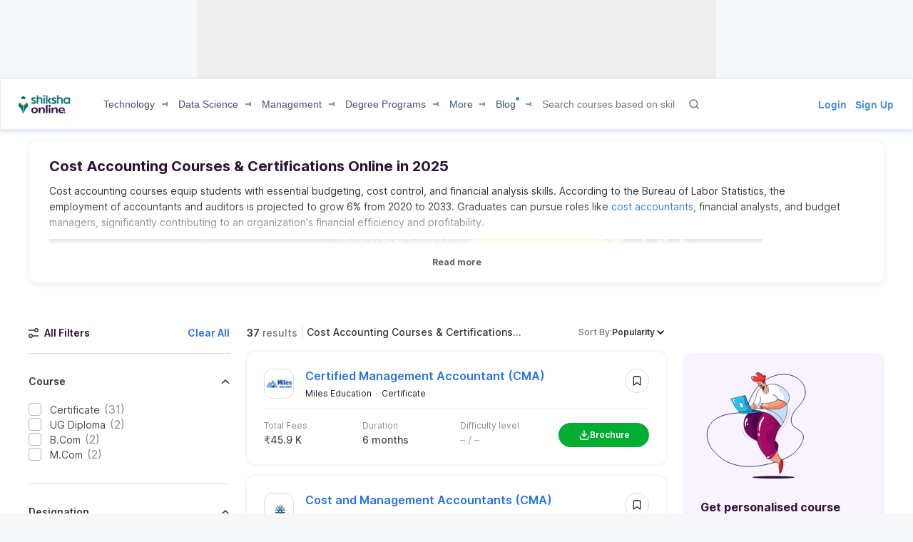

--- FILE ---
content_type: text/html; charset=utf-8
request_url: https://www.shiksha.com/online-courses/cost-accounting-courses-certification-training-st577-tg427?utm_source=srp&utm_medium=content
body_size: 112676
content:
<!Doctype html>
<html class="desktop" lang="en">
<head>
	<meta charset="utf-8"/>
	<meta http-equiv="X-UA-Compatible" content="IE=edge"/>
	<title id="seoTitle">Top Cost Accounting Courses Online in 2025</title><meta name="keywords" content="Cost & Management Accounting certifications, Cost & Management Accounting training, Cost & Management Accounting courses, Cost & Management Accounting training online, Cost & Management Accounting courses online, latest Cost & Management Accounting Programs"/><meta id="metaDescription" name="description" content="Explore cost accounting courses online to master budgeting, cost control, and financial analysis. Gain industry-relevant skills with expert-led training. Enroll now and advance your career in accounting!"/><link id="canonicalUrl" rel="canonical" href="https://www.shiksha.com/online-courses/cost-accounting-courses-certification-training-st577-tg427"/><link rel="next" href="https://www.shiksha.com/online-courses/cost-accounting-courses-certification-training-st577-tg427-2"/><meta property="og:title" content="Top Cost Accounting Courses Online in 2025"/><meta property="og:url" content="https://www.shiksha.com/online-courses/cost-accounting-courses-certification-training-st577-tg427"/><meta property="og:image" content="https://images.shiksha.ws/public/images/shareThumbnail.jpg"/><meta property="fb:app_id" content="185428988177601"/><meta name="twitter:card" content="summary_large_image"/><meta name="twitter:site" content="@Shiksha.com"/><meta name="twitter:title" content="Top Cost Accounting Courses Online in 2025"/><meta name="twitter:description" content="Explore cost accounting courses online to master budgeting, cost control, and financial analysis. Gain industry-relevant skills with expert-led training. Enroll now and advance your career in accounting!"/><meta name="twitter:url" content="https://www.shiksha.com/online-courses/cost-accounting-courses-certification-training-st577-tg427"/><meta name="twitter:image" content="https://images.shiksha.ws/public/images/shareThumbnail.jpg"/>
	<meta name="copyright" content="Shiksha.com">
	<meta http-equiv="Content-Type" content="text/html; charset=utf-8" />
	<meta name="viewport" content="width=device-width, initial-scale=1, maximum-scale=1"/>
	
	
	
	<meta name="referrer" content="no-referrer-when-downgrade" />
	<link rel="preconnect" href="//js.shiksha.ws"/>
	<link rel="preconnect" href="//css.shiksha.ws"/>
	<link rel="preconnect" href="//images.shiksha.ws"/>
	<link rel="preconnect" href="//images.shiksha.com"/>
    <link rel="dns-prefetch" href="//track.shiksha.com"/>
	<link rel="dns-prefetch" href="//www.google-analytics.com"/>
	<link rel="dns-prefetch" href="//www.googletagmanager.com"/>
	<link rel="dns-prefetch" href="//www.googletagservices.com"/>
	<link rel="preconnect" href="//js.shiksha.ws" />
	<link rel="preconnect" href="//css.shiksha.ws" />
	<link rel="preconnect" href="//images.shiksha.com" />
	<link rel="preconnect" href="//www.google-analytics.com">
	<link rel="preconnect" href="//www.googletagmanager.com">
	<link rel="preconnect" href="//www.googletagservices.com">
	<link rel="preconnect" href="//www.gstatic.com">
	<!-- <link rel="preconnect" href="https://fonts.gstatic.com" crossorigin>
	<link rel="preload" href="https://fonts.gstatic.com/s/inter/v12/UcC73FwrK3iLTeHuS_fvQtMwCp50KnMa1ZL7W0Q5nw.woff2" crossorigin> -->
	
		<link rel="shortcut icon" href="https://images.shiksha.ws/pwa/public/images/apple-touch-icon-v1.png"/>
	
	<link rel="preload" as="image" fetchpriority="high" href="https://images.shiksha.ws/pwa/public/images/ctpV2/man__img.svg">
	<link rel="preload" as="font" type="font/woff2" fetchpriority="high" href="https://images.shiksha.ws/pwa/public/fonts/inter/inter_allweights.woff2" crossorigin>
	<link data-chunk="CategoryPageV3" rel="preload" as="style" href="https://js.shiksha.ws/pwa/public/js/65504.aa779249daa07b66c345.css">
<link data-chunk="CategoryPageV3" rel="preload" as="style" href="https://js.shiksha.ws/pwa/public/js/38693.f05aa210e05577c8be76.css">
<link data-chunk="CategoryPageV3" rel="preload" as="style" href="https://js.shiksha.ws/pwa/public/js/PopularUniversitiesRecommendationWidget.d1ef36e5536b4477642b.css">
<link data-chunk="CategoryPageV3" rel="preload" as="style" href="https://js.shiksha.ws/pwa/public/js/43679.23017c7c9b3e9772020d.css">
<link data-chunk="CategoryPageV3" rel="preload" as="style" href="https://js.shiksha.ws/pwa/public/js/72338.b2efe94985eaf743b46e.css">
<link data-chunk="CategoryPageV3" rel="preload" as="style" href="https://js.shiksha.ws/pwa/public/js/CategoryPageV3.a123eaccf34e0b81a74a.css">
<link data-chunk="DesktopFilterV3" rel="preload" as="style" href="https://js.shiksha.ws/pwa/public/js/DesktopFilterV3.d213da878135ffad64a5.css">
<link data-chunk="CategoryTupleV3" rel="preload" as="style" href="https://js.shiksha.ws/pwa/public/js/CategoryTupleV3.1810ec9308f45edd92e1.css">
<link data-chunk="ProviderCourseTupleComponents" rel="preload" as="style" href="https://js.shiksha.ws/pwa/public/js/ProviderCourseTupleComponents.7996bec0e527c44842a1.css">
<link data-chunk="OneClickFilter" rel="preload" as="style" href="https://js.shiksha.ws/pwa/public/js/OneClickFilter.6bdcb0f99d5f949fecea.css">
<link data-chunk="CategoryPageV3" rel="preload" as="style" href="https://js.shiksha.ws/pwa/public/js/99891.bce7680c3c1a6f6c1d9a.css">
<link data-chunk="CarouselSlider" rel="preload" as="style" href="https://js.shiksha.ws/pwa/public/js/CarouselSlider.59c45d022d5af90a00e0.css">
<link data-chunk="Icons" rel="preload" as="style" href="https://js.shiksha.ws/pwa/public/js/Icons.0bbf3c958b8ff69e91e3.css">
<link data-chunk="RegisterWidget" rel="preload" as="style" href="https://js.shiksha.ws/pwa/public/js/RegisterWidget.7c2f4b59af04df278629.css">
<link data-chunk="SoHeaderDesktop" rel="preload" as="style" href="https://js.shiksha.ws/pwa/public/js/SoHeaderDesktop.81d842bcf00ef1b88423.css">
<link data-chunk="desktop_footer" rel="preload" as="style" href="https://js.shiksha.ws/pwa/public/js/desktop_footer.c8f3462e2d753382533c.css">
<link data-chunk="CategoryPageV3" rel="preload" as="style" href="https://js.shiksha.ws/pwa/public/js/11517.fd0554ccccbb6b4bce97.css">
	<style type="text/css">
	  
	  /* @import "./variables.css"; */*{ margin:0; padding:0; border:0; box-sizing:border-box;}:root { font-size: 16px; /* variables for colors */ /* text colors */ /* --text-001: #2f1238; */ /* --N700: #353535; */ --text-label: #999999; /* --text-primary: #4a4a4a; */ /* --text-secondary: #202020; */ /* --text-inputLabel: #606060; */ /* --text-gray: #8a8a8a; */ --text-error: #f02849; /* --Secondary-Blue: #1e61e8; */ /* --text-primaryColor: #ffffff; */ --Blue-B100: #bacef8; /* --Blue-B200:#F3F6FF; */ /* --Green-Primary: #00ad33; */ /* --Green-Hover: #00943a; */ --text-gray002: #8993A4; /* --N200: #9F9F9F; */ /* --BG-dark: #2F1238; */ /* --N500: #606060; */ /* --N900: #2F1238; */ /* border colors */ /* --border-primary: #ececec; --border-secondary: #efefef; */ /* --N25: #F4F4F4; */ /* --Border-light:#E8E7E7; */ /* background colors */ /* --background-default: #fff; */ /* --background-primaryBtnColor: #00ad33; */ /* variables for font sizes */ /*--text-xlarge: 1.5rem; /*24px*/ /*--text-large: 1.25rem; /*20px*/ /*--text-xsmall: 0.75rem; /*12px*/ /*--text-small: 0.875rem; /*14px*/ /*--text-regular: 1rem; /*16px*/ /* variables for font weights */ /* --weight-light: 400; --weight-regular: 500; --weight-bold: 600; --weight-xbold: 700; */} #root a { text-decoration: none } /*heading css from h1-h6*/ h1,h2,h3,h4,h5, h6, .h1,.h2,.h3,.h4,.h5, .h6{color: #000;font-weight: 600;margin: 6px 0px 4px;} h1,.h1{font-size: 1.25rem;line-height: 1.625rem;} h2,.h2{font-size: 1rem;line-height: 1.375rem;} h3,.h3{font-size: 0.9375rem;line-height: 1.3125rem;} h4,.h4{font-size: 0.875rem;line-height: 1.3125rem;} h5,.h5{font-size: 0.8125rem;line-height: 1.1875rem;;} h6,.h6{font-size: 0.75rem;line-height: 1.125rem;} /* h1-h6 ends */ /* paragraphs typography text css */ .lead1{font-size: 0.75rem;line-height: 1.125rem;} em{font-style: normal;} strike, del {text-decoration: line-through;} u{text-decoration: underline;} strong{font-weight: 600;} .text-center{text-align: center;} /* .font-italic{font-style: italic;} .text-left {text-align: left;} .text-right {text-align: right;} .text-truncate {overflow: hidden;text-overflow: ellipsis;white-space: nowrap;} .text-lowercase {text-transform: lowercase;} .text-uppercase {text-transform: uppercase;} .text-capitalize {text-transform: capitalize;} */ /*ends*/ /*highlight background colors*/ /* .mark, mark {padding: .2rem;background-color: #FBEEB2;} */ .anchor-link{color: #008489;cursor: pointer;font-weight: 400;} /*ends*/ /*table typography*/ table, .table{display: table;border-collapse: collapse;width: 100%;border-radius: 2px;} table tr th{text-align: center;background-color: #003D5C;color: #fff;font-size: 0.9375rem;font-weight: 600;padding: 4px 8px 6px;line-height: 1.3125rem;border: 1px solid #003D5C;} table tr td{color: #000;text-align: left;background-color: #fff;border: 1px solid #003D5C;font-size: 0.875rem;padding: 6px 8px;line-height: 1.3125rem;} /*ends*/ /**cards css**/ .v2-card{padding: 12px;color: #fff;box-shadow: 0 2px 2px 0 rgba(0,0,0,0.16), 0 0 0 1px rgba(0,0,0,0.08);margin-bottom: 12px;} /*ends*/ /*list css*/ .list-unstyled{padding-left: 0;list-style: none;margin: 0px 0px 16px;} .list-circle{list-style: circle;}/*ends*/ /*CTA css*/ [type=button]:not(:disabled), [type=reset]:not(:disabled), [type=submit]:not(:disabled), button:not(:disabled) { cursor: pointer; } button, html [type=button], [type=reset], [type=submit] {-webkit-appearance: button;} .button{display:inline-block;cursor: pointer;font-weight:600;text-align:center;vertical-align:middle;-webkit-user-select:none;-moz-user-select:none;-ms-user-select:none;user-select:none;background-color:transparent;border:1px solid transparent;padding: 0px 10px;font-size:0.875rem;height: 34px;line-height: 32px;border-radius:2px;outline: none;white-space: nowrap;min-width: 90px;text-transform: capitalize;}	.button--orange{background-color: #F37921;border-color: #F37921;color: #fff;}	.button--blue{background-color: #1E90FF;border-color: #1E90FF;color: #fff;}	.button--teal{background-color: #008489;border-color: #008489;color: #fff;}	.button--purple{background-color: #663399;border-color: #663399;color: #fff;}	.button--crimson{background-color: #DC143C;border-color: #DC143C;color: #fff;}	.button--yellow{background-color: #FCC500;border-color: #FCC500;color: #000;} .button--green{background-color: #008a3b;border-color: #008a3b;color: #fff;}	.button--secondary{background-color: transparent;border: 1px solid #008489;color: #008489;}	.button--darkBlue, a.button--darkBlue{background-color: #0034A2;border: 1px solid #0034A2;color: #fff}	a.button--orange, a.button--blue{color: #fff !important;}	.button[disabled], .button.ebDisabled, .button.eaply-disabled, a.button.gfeedisabled{background-color: #D6D7D7;color: #666;pointer-events: none;border: 1px solid #D6D7D7;cursor: default;} /*ends*/ /*keyframes css*/ /* @keyframes primary-indeterminate-translate { 0%{-webkit-transform:translateX(-145.166611%);transform:translateX(-145.166611%)} 20%{-webkit-animation-timing-function:cubic-bezier(.5,0,.701732,.495819);animation-timing-function:cubic-bezier(.5,0,.701732,.495819);-webkit-transform:translateX(-145.166611%);transform:translateX(-145.166611%)} 59.15%{-webkit-animation-timing-function:cubic-bezier(.302435,.381352,.55,.956352);animation-timing-function:cubic-bezier(.302435,.381352,.55,.956352);-webkit-transform:translateX(-61.495191%);transform:translateX(-61.495191%)} to{-webkit-transform:translateX(55.444446%);transform:translateX(55.444446%)}	}	@keyframes primary-indeterminate-scale { 0%{-webkit-transform:scaleX(.08);transform:scaleX(.08)} 36.65%{-webkit-animation-timing-function:cubic-bezier(.334731,.124820,.785844,1);animation-timing-function:cubic-bezier(.334731,.124820,.785844,1);-webkit-transform:scaleX(.08);transform:scaleX(.08)} 69.15%{-webkit-animation-timing-function:cubic-bezier(.06,.11,.6,1);animation-timing-function:cubic-bezier(.06,.11,.6,1);-webkit-transform:scaleX(.661479);transform:scaleX(.661479)} to{-webkit-transform:scaleX(.08);transform:scaleX(.08)}	} */ /*ends*/ /*responsive content loader*/ .loader-ContDiv{margin-bottom: 12px;}.salry_dtlsblock .loader-ContDiv{padding-bottom: 12px;}#pageLoader{min-height: 800px;}.pageLoader2{height:4px;background:#dcdcdc;position:absolute;right:0;bottom:0;width:300px;top:0;left:0;margin:auto;border-radius:8px;z-index:5}/* .pageLoaderWrapper2{height:100%;display:flex;align-items:center;justify-content:center}.loaderv1_wrapper{overflow:hidden;position:relative;-webkit-transform:translateZ(0);transform:translateZ(0);-webkit-transition:opacity 250ms linear;transition:opacity 250ms linear;width:100%;opacity:1;height:4px}.loaderv1_wrapper-col{-webkit-animation:primary-indeterminate-translate 2s infinite linear;animation:primary-indeterminate-translate 2s infinite linear;-webkit-transition:none;transition:none;-webkit-transform:scaleX(0);transform:scaleX(0);box-sizing:inherit;height:100%;position:absolute;-webkit-transform-origin:top left;transform-origin:top left;width:100%}.inner_loaderv1{height:100%;position:absolute;width:100%;background:linear-gradient(90deg,#69EACB 0%,#22DDFE 19%,#6654F1 58%,#69EACB 100%);display:inline-block;-webkit-animation:primary-indeterminate-scale 2s infinite linear;animation:primary-indeterminate-scale 2s infinite linear} */._globalLoader {width: 300px;height: 4px;border-radius:4px;background: linear-gradient(90deg,#69EACB 5%,#22DDFE 10%,#6654F1 50%,#69EACB 100%) left -50px top 0/100px 20px no-repeat #d2d2d2; animation: _globalLoaderAnimation 1s infinite linear;}@keyframes _globalLoaderAnimation {100% {background-position: right -50px top 0}}/*ends*//*cta download broucher css with icon*/ a[cta-type='download_brochure'], button[cta-type='download_brochure']{position:relative;} a[cta-type='download_brochure'] i:before, button[cta-type='download_brochure'] i:before{background:url(https://images.shiksha.ws/pwa/public/images/pwa-header-mobile-v5.svg) no-repeat;background-position:-10px -61px;position:relative;width:28px;height:33px;top: -6px;margin-right: 5px;display: inline-flex;align-items: center;content: ''} a[cta-type='download_brochure'] span, button[cta-type='download_brochure'] span{display: inline-block;vertical-align: middle;position: relative;} a[cta-type='download_brochure'].ebDisabled i, button[cta-type='download_brochure'].ebDisabled i{display: none} button[cta-type='download_brochure'].ebDisabled span:before{width:0px;height:0px;} button[cta-type='download_brochure'].ebDisabled span{padding-left: 0px;}.vwd-clgInfo a[cta-type='download_brochure'] span, button[cta-type='download_brochure'] span{display: inline-block !important;margin-top: -25px;} a.blackLink{color:#000;} a.purpleLink{color:#2F1238;}/*end*//*global elipsis class*/.ellipsis{display: block;white-space: nowrap;overflow: hidden;text-overflow: ellipsis;}.fltlft{float:left}.fltryt{float:right}.clr:after,.clearFix:after{content:"";display:block;clear:both}/*end*/.arrow.rvrse:after { transform: rotate(45deg);margin-left: 9px;top: -2px;}.blackBox{position:relative}.fixedLeft{position:fixed;left:20px;bottom:110px;z-index: 9999;}.cross{background:#fff;color:#000;position:absolute;right:-12px;top:2px;box-shadow:0px 1px 10px 0 rgba(0,0,0,0.7);border-radius:50%;height:20px;height:28px;width:28px;text-align:center;line-height:30px;font-weight:600;font-size: 18px;cursor: pointer;}.textBox{background:#000;color:#fff;position:relative;border-radius:50%;padding:10px;width:110px;height:110px;text-align:center;box-shadow: 0px 1px 23px 0px rgba(0,0,0,0.5)}.textBox:before,.textBox:after{content:"";display:inline-block;width:30px;height:2px;background:#fff;position:absolute;text-align:center;left:50%;transform:translateX(-50%)}.textBox:before{top:15px}.textBox:after{bottom:15px}.textBox .arrow.right{margin-left: -2px;}i.right.arrow:after{margin: 0}.textBox .link {font-size: 12px;color:#0efbf3;}.textBox p{line-height: 14px;margin-top: 15px;}.inl-blk{display: inline-block;}.dropdown-primary:after, .clp .trnBtn:after, ul.seat-accrdn li a:after, ul.seat-accrdn li.open a:after, .naukri-img, .open-tick{background: url(https://images.shiksha.ws/pwa/public/images/pwa-header-mobile-v5.svg) no-repeat;}.loader-line.shimmer { color: transparent; background: #e9e9e9; background-image: linear-gradient(to right, #e9e9e9 0%, #d8d8d8 20%, #e9e9e9 40%, #e9e9e9 100%); background-repeat: no-repeat; background-size: 800px 104px; display: inline-block; position: relative; -webkit-animation-duration: 1s; -webkit-animation-fill-mode: forwards; -webkit-animation-iteration-count: infinite; -webkit-animation-name: placeholderShimmer; -webkit-animation-timing-function: linear;}.black-screen { position: fixed; left: 0px; top: 0px; width: 100%; height: 100%; right: 0px; bottom: 0px; background: rgba(0, 0, 0, 0.4); opacity: initial; z-index: 11111;}.arrow:after{ content:""; display:inline-block; width:6px; height:6px; border-bottom:2px solid #008489; border-right:2px solid #008489; margin:0 0 2px 9px; transform:rotate(-45deg)}.arrow.up:after { transform: rotate(-135deg); margin: 0px 0px -1px 5px;}.arrow.down:after { transform: rotate(45deg); margin: 0px 0px 2px 5px;}@-webkit-keyframes placeholderShimmer { 0% { background-position:-468px 0 } 100% { background-position:468px 0 }}.MSPGrid.D3.margin-dfp { grid-row-gap: 4px;}.MSPGrid{ display: grid; grid-template-columns: minmax(auto, 16.66%)minmax(auto, 16.66%)minmax(auto, 16.66%)minmax(auto, 16.66%)minmax(auto, 16.66%)minmax(auto, 16.66%); grid-column-gap: 12px; grid-row-gap: 16px; margin-bottom: 16px;}.MSPGrid.D6{ grid-template-columns: auto auto auto auto auto auto;}.MSPGrid.D5{ grid-template-columns: auto auto auto auto auto;}.MSPGrid.D4{ grid-template-columns: auto auto auto auto;}.MSPGrid.D3{ grid-template-columns: minmax(auto, 33%) minmax(auto,33%) minmax(auto,33%);}.MSPGrid.D2{ grid-template-columns: auto auto;}.MSPGrid > *{ width: 100%; margin: 0px;}.clamp2 { display: -webkit-box; -webkit-line-clamp: 2; -webkit-box-orient: vertical; overflow: hidden;}.clamp1 { display: -webkit-box; -webkit-line-clamp: 1; -webkit-box-orient: vertical; overflow: hidden;}.clamp3 { display: -webkit-box; -webkit-line-clamp: 3; -webkit-box-orient: vertical; overflow: hidden;}@media screen and (min-width:320px) and (max-width: 767px){ .MSPGrid{grid-template-columns: auto auto auto;} .MSPGrid.M4{ grid-template-columns: auto auto auto auto; } .MSPGrid.M3{ grid-template-columns: auto auto auto; } .MSPGrid.M2{ grid-template-columns: 1fr 1fr; } .MSPGrid.M1{ grid-template-columns: auto; }}@media only screen and (min-width: 1024px){ .v2-card{padding: 16px;margin-bottom: 16px;} .button--orange:hover{background-color: #DB6D1D;}	.button--blue:hover{background-color: #1C83E7;}	.button--teal:hover{background-color: #00777b;}	.button--purple:hover{background-color: #52287D;}	.button--crimson:hover{background-color: #CB0B32;}	.button--yellow:hover{background-color: #F1BE0B;}	.button--secondary:hover{background-color: #f0f6ff;}	.button--darkBlue:hover, a.button--darkBlue:hover{background-color: #285CCB;border: 1px solid #285CCB} a[cta-type='download_brochure'] span:before, button[cta-type='download_brochure'] span:before{background:url(https://images.shiksha.ws/pwa/public/images/pwa-header-mobile-v5.svg) no-repeat;background-position:-10px -61px;content:'';position:absolute;width:28px;height:33px;display:inline-block;left:0;margin-right: 5px;top: -1px} a[cta-type='download_brochure'] span, button[cta-type='download_brochure'] span{padding-left: 32px;} .vwd-clgInfo a[cta-type='download_brochure'] span, button[cta-type='download_brochure'] span{margin-top: 0;}}.ripple-container {position: absolute;left: 0;top: 0;height: 0;width: 0;pointer-events: none;overflow: hidden;}.ripple-effectv11 { background-color: rgba(0, 0, 0, 0.3); width: 100%; height: 100%; border-radius: 100%; position: absolute; -webkit-animation-name: ripple; animation-name: ripple; -webkit-animation-iteration-count: 1; animation-iteration-count: 1; -webkit-animation-duration: 1.2s; animation-duration: 1.2s; -webkit-transform: translateX(-50%) translateY(-50%); transform: translateX(-50%) translateY(-50%);}@-webkit-keyframes ripple { from { width: 0; height: 0; opacity: 1; } to { width: 500px; height: 500px; opacity: 0; }}@keyframes ripple { from { width: 0; height: 0; opacity: 1; } to { width: 500px; height: 500px; opacity: 0; }}._hide{display: none !important;}span.shortlistStar.course--shrtlst i.pwa-shrtlst-ico ,i.right--arrow { display: block; background: url(https://images.shiksha.ws/pwa/public/images/pwa-header-mobile-v6.svg) no-repeat; background-position: -388px -68px; width: 20px; height: 20px;}.shortlistStar { display: inline-flex !important; justify-content: center; border: 1px solid #d1d1d1; background: #fff; align-items: center; text-align: center; height: 32px; width: 32px; min-width: 32px; max-width: 32px; padding: 0px 6px; cursor: pointer; border-radius: 50px !important; margin-right: 7px;}.shortlistStar > .pwa-shrtlst-ico.active { background-position: -368px -68px !important;}.cat-menu a.cat-head[href*="/career-aptitude-test"]:after,a.flasyNew:after, .right-menu span#bellIcon:after { content: "New"; color: #fff; background: rgba(255, 39, 20, 0.9); padding: 1px 4px; border-radius: 2px; font-size: 9px; line-height: 12px; position: relative; top: -6px; margin-left: 2px; white-space: nowrap;}.right-menu span#bellIcon{overflow: visible;}.right-menu span#bellIcon:after{ top: -10px; right: -5px;}li.g_lev1 > a[lang="Shiksha Online"] .spaceWrpr:before { content: ""; display: inline-block; width: 0px; height: 0px; border: 6px solid #137076; position: absolute; right: -6px; top: -2px; transform: rotate(45deg); z-index: 1;}li.g_lev1 > a[lang="Shiksha Online"] .spaceWrpr:after { font-style: normal; background: #2F80ED; padding: 4px 16px 3px 6px; border-radius: 2px; color: #fff; font-size: 10px; text-transform: uppercase; font-weight: 600; line-height: 10px; position: relative; overflow: hidden; top: -10px; margin-left: -20px; content: "New";}.flx-box{ display: flex;}.flx-box-sb{ display: flex; justify-content: space-between;}.iflx-box{ display: inline-flex;}.cA{ justify-content: center;}.mA{ align-items: center;}.bA{align-items: baseline;}.disable-scroll { overflow: hidden; position: fixed; left: 0; right: 0;}.move_layer{ z-index: 10001;}.anchorArrow{ background: url(https://images.shiksha.ws/pwa/public/images/ULP_Sprite.9e0bc1fb.svg) -64px -47px no-repeat; width: 16px; height: 14px; display: inline-block; position: relative; top: 0px; left: 2px; vertical-align: middle; cursor: pointer; color: #1048c3;}/*footer common part*/.footSiteUtils.flx-box { color: #fff;}label.utilHead { display: block; font-size: 14px; font-weight: 600;}.futCol { display: inline-flex; flex-direction: column; align-items: flex-start; width: 20%; justify-content: flex-end; line-height: 16px;}i.futLogo { /* background: url(/pwa/public/images/futSprite.svg); */ background: url(https://images.shiksha.ws/pwa/public/images/nGNB.svg); display: inline-block; width: 171px; height: 58px; background-position: -7px -77px;}i.futLogo.abroad { background-position: -7px -0px; height: 64px;}.touchBox { background: rgba(255,255,255,0.2); border-radius: 50px; padding: 12px; display: inline-flex; margin-top: 9px; font-size: 12px; align-items: center;}.touchBox:hover { background: rgba(255,255,255,0.4);}.footSiteUtils.flx-box { padding-top: 40px; background: #2A2A2A;}.touchBox a { color: #fff; line-height: 12px;}i.futIcnMail, i.futIcnWrite,i.futIcnWhatsapp { background: url(https://images.shiksha.ws/pwa/public/images/nGNB.svg); display: inline-block; width: 12px; height: 12px; margin-right: 4px;}i.futIcnMail{ background-position: -204px -102px;}i.futIcnWrite { background-position: -204px -102px;}i.futIcnWhatsapp { background-position: -224px -102px;}i.futNaukriLOgo { /* background: url(/pwa/public/images/futSprite.svg); */ background: url(https://images.shiksha.ws/pwa/public/images/nGNB.svg); display: inline-block; width: 104px; height: 14px; background-position: -182px -124px; margin: 0px 3px 0px 2px;}.i-flx-box.naukBox { font-size: 12px; line-height: 12px;}i.FutgoToTop { /* background: url(/pwa/public/images/futSprite.svg); */ background: url(https://images.shiksha.ws/pwa/public/images/nGNB.svg); display: none; width: 46px; height: 48px; background-position: -275px -7px;position: fixed; bottom: 85px; right: 50px;}a.futSocialA { margin-top: 16px; width: 26px; height: 24px; margin-right: 6px; display: inline-block; /* background: url(/pwa/public/images/futSprite.svg); */ background: url(https://images.shiksha.ws/pwa/public/images/nGNB.svg);}.futSocial{ line-height: 16px;}.futLogoBox { display: inline-flex;}a.futSocialA.fb { background-position: -182px -15px;}a.futSocialA.Youtube { background-position: -211px -15px;}a.futSocialA.twit { background-position: -240px -15px;}a.futSocialA.insta { background: none; margin-right: 8px;}a.futSocialA.fb:hover { background-position: -182px -45px;}a.futSocialA.Youtube:hover { background-position: -211px -45px;}a.futSocialA.twit:hover { background-position: -240px -45px;} .Footer_InstagramIcon {background: url(https://images.shiksha.ws/pwa/public/images/instagram.svg) no-repeat;display: inline-block;width: 26px;height: 28px;background-position: 0 0;position: relative;top: 4px;margin-left: 3px;}.Footer_InstagramIcon:hover { background: url(https://images.shiksha.ws/pwa/public/images/instagram_hover.svg) no-repeat;}.n-footer4 { padding: 12px 0px; background-color: #121212;}ul.legalLinkList li { white-space: nowrap; font-size: 12px;}ul.legalLinkList a { color: #a6a6a6;}ul.legalLinkList a:hover{ color: #fff;}ul.legalLinkList li:after { display: inline-block; width: 4px; height: 4px; background: #666; border-radius: 100%; content: ""; margin-left: 5px; margin-right: 5px;}ul.legalLinkList li:last-child:after { content: none;}.n-tradeMarkFotr p{	font-size:12px;	color:#a6a6a6;	display:block;	font-weight:400}@media screen and (min-width:320px) and (max-width:767px) { .footSiteUtils.flx-box { flex-wrap: wrap; padding: 16px; background: #2A2A2A; } .futCol { width: auto; padding: 20px 0px; margin-right: 12px; } .futCol:first-child,.futCol:last-child { width: 100%; padding: 0; } div.airclogo{ /* background: url(https://images.shiksha.ws/pwa/public/images/AIRC-Logo.png) no-repeat 0 0; */ display: inline-block; width: 64px; height: 64px; background-position: center center; } .AircLogo_Div{ width:130px; text-align: center; } p.textPosition{ text-align: center; /* width: 64px; */ margin-top: 3px; font-size:12px; } .futCol.flx-box_airc{ flex-direction: row; align-items: flex-start; justify-content: space-between; margin-right:0; } div.AircLogo_Div p a{ color: white; } .container.flx-box-sb { flex-direction: column; } .n-footer4 { padding: 12px; } .scroll-state { padding-bottom: 58px; } ul.legalLinkList.flx-box { flex-wrap: wrap; margin-bottom: 12px; } /* .virtual_webinarDiv a{display: inline-block;width:125px;} */}a.back-toTop{display:flex;flex-direction: column;height: 36px; align-items:center;justify-content: center; background:#2a2a2a;cursor:pointer;position: relative;color:#fff}a.back-toTop:after{content:'Top of Page';display:inline-block;text-transform: uppercase;font-size: 12px;font-weight: 600;}a.back-toTop:before{content:'';display:inline-block;width:0px;height:0px;border:4px solid transparent;border-color: transparent transparent #fff;}.overlay-bg{ background: rgba(32, 32, 32, 0.7);}.pt-20{ padding-top: 20px; }.p-15{ padding: 15px;}/*for chatbot registration*/.mmpWraper{background: rgba(0,0,0,0.3);}/* .virtual_webinarDiv{	position:sticky;	top:0;	background-color: #f37316;	color:#fff;	z-index: 999;	padding:10px;	text-align: center; font-weight: 600; font-size: 14px; line-height: 18px;}.virtual_webinarDiv a{	color: #fff;	background: #1048c3;	display: inline-block;	padding: 2px 4px;} */
	  html{	-webkit-font-smoothing:antialiased;	-moz-osx-font-smoothing:grayscale;	font-family:Arial,sans-serif;}body{	font-size: 0.875rem;	line-height: 1.3125rem;	background: rgba(241,242,244,.51);	overflow-y: scroll;}.pwa_pagecontent {padding: 16px 0 0;}/*frame styling changed UI-216*/.pwa_container{	width:1170px;	margin:0 auto}.pwa_container.ctp_v2_container {	width:1250px;	margin:0 auto;	display: flex;	flex-direction: column;	justify-content: center;}.pwa_container:after{	content:"";	display:block;	clear:both}.pwa-columns-wrapper {	display: flex;}.pwa_leftCol{	width:70%;	float:left;	padding-right:10px}.pwa_rightCol{	width:30%;	float:right;	padding-left:10px}.pwa_pagecontent section, .ilup.courseChildPage.pwa_admission .pwa_pagecontent .ilp section {margin-bottom: 16px;box-shadow: 0 2px 2px 0 rgba(0, 0, 0, 0.16), 0 0 0 1px rgba(0, 0, 0, 0.08);background: #fff;}.pwa_pagecontent ._container {position: relative;font-size: 0.875rem;color: #000;padding: 0;}.pwa_pagecontent ._subcontainer, ._subcontainer { padding: 12px 16px;}.ilup.courseChildPage.pwa_admission .pwa_pagecontent section{margin-bottom: 16px;box-shadow: none;background-color: transparent;}.sectionalWrapperClass { padding: 24px;}.block{display: block;}.inline{display:inline;}.inline-block{display: inline-block;}.relative{position: relative;}.absolute{position: absolute;}.static{position: static;}/* whatsapp icon css */a.whatsappIconD {	display: inline-flex;	width: auto;	padding: 0;	font-size: 12px;	justify-content: center;	align-items: center;	line-height: 1.2;	float: right;	/* margin: -8px 12px 0 0; */}.gnb-container a.whatsappIconD {	display: none;}a.whatsappIconD svg {	min-width: 24px;	max-width: 24px;	max-height: 24px;}a.whatsappIconD span {	display: block;}a.whatsappIconD strong {	font-weight: 600;}/* whatsapp icon css ends here */.n-headerP *,footer *{	-webkit-box-sizing:border-box;	-moz-box-sizing:border-box;	box-sizing:border-box}.n-headerP ol,ul,footer ol,footer ul{	list-style:none}.n-headerP input:focus{	outline:0}.n-headerP a,.n-headerP a:hover,footer a,footer a:hover{	outline:0;	text-decoration:none}article,aside,footer,header,hgroup,main,nav,section{	display:block}strong{	font-weight:600}a{	color: #008489; text-decoration: none;}a[data-link]{	cursor: pointer;}.rowL{	margin-left:-20px;	margin-right:0}.rowR{	margin-left:0;	margin-right:-20px}.row:after,.row:before{	content:"";	clear:both;	display:table}.container{	padding-right:16px;	padding-left:16px;	margin-right:auto;	margin-left:auto;	-webkit-box-sizing:border-box;	-moz-box-sizing:border-box;	box-sizing:border-box}@media(min-width: 768px) {	.container	{ width:750px	}}@media(min-width: 992px) {	.container	{ width:928px	}}@media(min-width: 1200px) {	.container	{ width:928px	}}/*Global Pwa Icon*/.pwaIcon{background:url(https://images.shiksha.ws/pwa/public/images/pwa-header-mobile-v5.svg) no-repeat}/*breadcrumbs home css*/.pwa_breadcumbs .pwaIcon,.breadcrumb_v1 .pwaIcon{display: inline-block;width: 18px;height: 16px;}.pwa_breadcumbs .homeType1,.breadcrumb_v1 .homeType1{background-position: -397px -27px;}.pwa_breadcumbs .homeType2,.breadcrumb_v1 .homeType2{background-position: -377px -27px}#wrapperMainForCompleteShiksha{	min-width:1250px;	overflow-x:auto}#wrapperMainForCompleteShiksha.onlineForm{	overflow-x:hidden!important}.n-row{	margin-right:-16px;	margin-left:-16px}.col-xs-1,.col-sm-1,.col-md-1,.col-lg-1,.col-xs-2,.col-sm-2,.col-md-2,.col-lg-2,.col-xs-3,.col-sm-3,.col-md-3,.col-lg-3,.col-xs-4,.col-sm-4,.col-md-4,.col-lg-4,.col-xs-5,.col-sm-5,.col-md-5,.col-lg-5,.col-xs-6,.col-sm-6,.col-md-6,.col-lg-6,.col-xs-7,.col-sm-7,.col-md-7,.col-lg-7,.col-xs-8,.col-sm-8,.col-md-8,.col-lg-8,.col-xs-9,.col-sm-9,.col-md-9,.col-lg-9,.col-xs-10,.col-sm-10,.col-md-10,.col-lg-10,.col-xs-11,.col-sm-11,.col-md-11,.col-lg-11,.col-xs-12,.col-sm-12,.col-md-12,.col-lg-12{	position:relative;	min-height:1px;	padding-right:16px;	padding-left:16px;	-webkit-box-sizing:border-box;	-moz-box-sizing:border-box;	box-sizing:border-box}.col-xs-1,.col-xs-2,.col-xs-3,.col-xs-4,.col-xs-5,.col-xs-6,.col-xs-7,.col-xs-8,.col-xs-9,.col-xs-10,.col-xs-11,.col-xs-12{	float:left}.col-lg-1,.col-lg-2,.col-lg-3,.col-lg-4,.col-lg-5,.col-lg-6,.col-lg-7,.col-lg-8,.col-lg-9,.col-lg-10,.col-lg-11,.col-lg-12{	float:left}.col-lg-12{	width:100%}.col-lg-11{	width:91.66666667%}.col-lg-10{	width:83.33333333%}.col-lg-9{	width:75%}.col-lg-8{	width:66.66666667%}.col-lg-7{	width:58.33333333%}.col-lg-6{	width:50%}.col-lg-5{	width:41.66666667%}.col-lg-4{	width:33.33333333%}.col-lg-3{	width:25%}.col-lg-2{	width:16.66666667%}.col-lg-1{	width:8.33333333%}.fLeft{	float:left}.fRight{	float:right}.clr{	clear:both;	display:block;	height:0;	width:100%;	margin: 0;}.wrapper{	max-width:928px;	width:100%;	margin:auto;	background:#fff;	border-left:1px solid #efefef;	border-right:1px solid #efefef}/* .h1{	color:#404041;	font-size:24px;	font-weight:600}.h2{	color:#404041;	font-size:19px;	font-weight:600}.h3{	color:#6d6e70;	font-size:19px;	font-weight:600} */.p1{	color:#404041;	font-size:14px;	font-weight:100}.p2{	color:#808184;	font-size:14px;	font-weight:400}.p3{	color:#404041;	font-size:14px;	font-weight:700}.p4{	color:#808184;	font-size:12px;	font-weight:400}.a1{	color:#231f20;	font-size:14px;	font-weight:400}.a2{	color:#05828d;	font-size:14px;	font-weight:400}.a3{	color:#808184;	font-size:14px;	font-weight:400}.icons{	background-image:url(https://images.shiksha.ws/pwa/public/images/desktop/shiksha-icons-sprite-6.png);	background-repeat:no-repeat;	display:inline-block}.ic_social-share { background-position: -447px 0px; height: 24px; width: 24px;}.ic_down{	width:9px;	height:5px;	background-position:0 0}.ic_student{	width:16px;	height:17px;	background-position:-231px 0}.ic_shorlist{	width:14px;	height:13px;	background-position:0 -21px}.ic_shorlisted{	width:14px;	height:13px;	background-position:0 -39px}.ic_broucher{	width:9px;	height:12px;	background-position:-19px -20px}.ic_checkdisable1{	width:12px;	height:12px;	background-position:-39px -22px}.ic_checkenable1{	width:12px;	height:12px;	background-position:-55px -22px}.ic_radiodisable1{	width:12px;	height:12px;	background-position:-251px 0}.ic_radioenable1{	width:12px;	height:12px;	background-position:-266px 0}.ic_right{	height:9px;	width:5px;	background-position:-2px -9px}.ic_left-gry{	height:9px;	width:5px;	background-position:-81px -21px}.ic_right-gry{	height:9px;	width:5px;	background-position:-71px -21px}.ic_fac_library{	height:15px;	width:17px;	background-position:-14px 0}.ic_fac_wifi{	height:15px;	width:20px;	background-position:-38px 0}.ic_fac_lab{	height:15px;	width:13px;	background-position:-63px 0}.ic_fac_room{	height:15px;	width:23px;	background-position:-82px 0}.ic_fac_food{	height:15px;	width:13px;	background-position:-112px 0}.ic_fac_medical{	height:15px;	width:17px;	background-position:-132px 0}.ic_fac_play{	height:15px;	width:16px;	background-position:-155px 0}.ic_fac_gym{	height:14px;	width:25px;	background-position:-177px 0}.ic_fac_transport{	height:15px;	width:18px;	background-position:-206px 0}.ic_logo{	height:58px;	width:140px;	background-position:-253px -55px;	position:static;	/* bottom:0;	left:36px */}.ic_logo_prefix{	width:30px;	height: 58px;	background-position:-221px -55px;	display:inline-block;	position:static;	opacity:1;}.centerWrap { position: relative; width: 100%; max-width: 844px;}.ic_logo2{	height:30px;	width:118px;	background-position:-33px -140px}.ic_search_gry{	height:17px;	width:17px;	background-position:-103px -43px}.ic_search_whte{	height:17px;	width:17px;	background-position:-126px -43px}.ic_head_shorlist{	height:25px;	width:27px;	background-position:-36px -44px}.ic_head_shorlisted{	height:25px;	width:27px;	background-position:-70px -44px}.ic_head_shorlist1x{	height:19px;	width:21px;	background-position:-246px -23px;	position:absolute;	left:-4px;	top:-4px}.ic_head_shorlisted1x{	height:16px;	width:18px;	background-position:-270px -25px;	position:absolute;	left:-3px;	top:-2px}.ic_dropdownsumo{	height:6px;	width:14px;	background-position:-320px -30px}.ic_search2x{	height:22px;	width:23px;	background-position:-153px -43px}.ic_close1{	height:20px;	width:20px;	background-position:-333px -23px}.ic_featdTxt{	height:59px;	width:12px;	background-position:-1px -263px}.ic_sldr_nxt{	width:6px;	height:8px;	background-position:-293px 0}.ic_sldr_prv{	width:6px;	height:8px;	background-position:-284px 0}.ic_profilepage{	height:16px;	width:16px;	background-position:-304px 0}.ic_fb{	height:32px;	width:32px;	background-position:0 -187px}.ic_fb2{	height:32px;	width:32px;	background-position:0 -219px}.ic_tw{	height:32px;	width:32px;	background-position:-39px -187px}.ic_tw2{	height:32px;	width:32px;	background-position:-39px -219px}.ic_gp{	height:32px;	width:32px;	background-position:-78px -187px}.ic_gp2{	height:32px;	width:32px;	background-position:-78px -219px}.n-lognSgnBx > span.share-shiksha { padding: 0px 12px 0px 0px; margin-top: -4px;}.share-shiksha > a{	display: block;	cursor: pointer;}.btn_orangeT1{	font-weight:700;	font-size:14px;	color:#fff!important;	background-color:#fbb54e;	cursor:pointer;	padding:6px 15px;	display:inline-block;	border:0}.btn_orangeT1:hover{	text-decoration:none;	color:#fff;	background-color:rgba(251,181,78,0.75)} i.rpnewTag { font-style: normal; background: #2F80ED; padding: 4px 16px 3px 6px; border-radius: 2px; color: #fff; font-size: 10px; text-transform: uppercase; font-weight: 600; line-height: 10px; position: relative; overflow: hidden; margin-left: 16px; } i.rpnewTag:after {content: "";display: inline-block;width: 0px;height: 0px;border: 6px solid #fff;position: absolute;right: -6px;top: 3px;transform: rotate(45deg);} .flx-box { display: flex; } .mA { align-items: center; } .rightPannelY21 { position: absolute; width: 80%; max-width: 420px; height: 100%; right: 0px; background: #fff; } .rpY21Head { height: 100px; position: relative; background: #007075; color: #fff; } strong.rpY21UserName { font-size: 16px; line-height: 18px; } .rpY21ImgBox { margin-right: 8px; border-radius: 50%; overflow: hidden; } .rpY21HeadPPBox { height: 100%; padding: 16px; } span.rpY21Logout { font-size: 14px; line-height: 16px; position: absolute; bottom: 16px; right: 16px; cursor: pointer; } ul.rpY21LinkList { list-style: none; } a.rpY21MLink { display: block; cursor: pointer; padding: 16px; border-bottom: 1px solid #d2d2d2; font-size: 14px; line-height: 16px; }@-moz-keyframes three-quarters-loader {	100%	{ -moz-transformtransform-moz-transform:rotate(0) rotate(0) rotate(360deg); transform:rotate(360deg)	}}@-webkit-keyframes three-quarters-loader {	100%	{ -webkit-transformtransform-webkit-transform:rotate(0) rotate(0) rotate(360deg); transform:rotate(360deg)	}}@keyframes three-quarters-loader {	100%	{ -moz-transform-ms-transform-webkit-transformtransform-moz-transform:rotate(0) rotate(0) rotate(0) rotate(0) rotate(360deg); -ms-transform:rotate(360deg); -webkit-transform:rotate(360deg); transform:rotate(360deg)	}}.three-quarters-loader:not(:required){	border:4px solid #fff;	border-right-color:transparent;	border-radius:24px;	box-sizing:border-box;	display:inline-block;	position:relative;	overflow:hidden;	text-indent:-9999px;	width:48px;	height:48px;	position:fixed;	left:50%;	top:40%;	margin-left:-24px;	margin-top:-24px;	-moz-animation:three-quarters-loader 800ms infinite linear;	-webkit-animation:three-quarters-loader 800ms infinite linear;	animation:three-quarters-loader 800ms infinite linear}.loader-Small:not(:required){	border:2px solid #fff;	border-right-color:transparent;	border-radius:24px;	box-sizing:border-box;	display:inline-block;	overflow:hidden;	text-indent:-9999px;	-moz-animation:three-quarters-loader 800ms infinite linear;	-webkit-animation:three-quarters-loader 800ms infinite linear;	animation:three-quarters-loader 800ms infinite linear;	width:24px;	height:24px;	position:absolute;	left:50%;	top:50%;	margin-left:-12px;	margin-top:-12px}.head-advrtsmnt{	background-color:#d0d2d3}.head-advrtsmnt .advrtsmntBx{	margin:auto;	max-width:750px;	padding:8px 0 2px;	cursor:pointer}.homePageBannerOvrly{	position:absolute;	left:0;	bottom:0;	right:0;	height:85px;	background:url([data-uri]?EiIGhlaWdodD0iMSIgZmlsbD0idXJsKCNncmFkLXVjZ2ctZ2VuZXJhdGVkKSIgLz4KPC9zdmc+);	background:-moz-linear-gradient(top,rgba(0,0,0,0) 0,rgba(0,0,0,0.65) 49%,rgba(0,0,0,0.83) 100%);	background:-webkit-gradient(linear,left top,left bottom,color-stop(0,rgba(0,0,0,0)),color-stop(49%,rgba(0,0,0,0.65)),color-stop(100%,rgba(0,0,0,0.83)));	background:-webkit-linear-gradient(top,rgba(0,0,0,0) 0,rgba(0,0,0,0.65) 49%,rgba(0,0,0,0.83) 100%);	background:-o-linear-gradient(top,rgba(0,0,0,0) 0,rgba(0,0,0,0.65) 49%,rgba(0,0,0,0.83) 100%);	background:-ms-linear-gradient(top,rgba(0,0,0,0) 0,rgba(0,0,0,0.65) 49%,rgba(0,0,0,0.83) 100%);	background:linear-gradient(to bottom,rgba(0,0,0,0) 0,rgba(0,0,0,0.65) 49%,rgba(0,0,0,0.83) 100%);	filter:progid: DXImageTransform.Microsoft.gradient(startColorstr='#00000000',endColorstr='#d4000000',GradientType=0)}.global-wrapper{	max-width:928px;	z-index:99;	width:100%;	height:40px;	margin:auto;	position:absolute;	left:50%;	margin-left:-464px}.global-wrapper *{	padding:0;	margin:0;	box-sizing:border-box;	-moz-box-sizing:border-box;	-webkit-box-sizing:border-box;	-ms-box-sizing:border-box}.nav .g_lev1{	float:left}.nav .g_lev1 a{	text-decoration:none}.nav .g_lev1 a.pntr{	cursor:pointer!important}.nav .g_lev1 > a{	display:block;	position:relative;	padding:0 25px;	font-size:14px;	line-height:40px;	font-weight:700;	text-decoration:none;	color:#05808b;	text-transform:uppercase;	font-weight:700}.nav .g_lev1.active > a{	color:#f9b34e}.nav .g_lev1:hover > a{	color:#f9b34e}.g_lev1 .submenu{	width:100%;	position:absolute;	left:0;	right:0;	display:none}.g_lev1.active .submenu{	display:block}.submenu .g_lev2{	max-width:244px;	background-color:#fff;	padding-bottom:20px;	box-shadow:0 3px 5px rgba(0,0,0,0.24)}.g_lev2 > li > a{	display:block;	float:none;	color:#6d6e70;	font-weight:600;	text-transform:capitalize;	font-size:14px;	line-height:40px;	padding:0 30px;	border-left:4px solid #fff;	border-bottom:1px solid #ececec;	height:40px;	overflow-y:hidden}.g_lev2 > li.activee > a{	background:#f9f9f9;	color:#f9b34e;	border-left:4px solid rgba(0,0,0,0)}.g_lev2 > li:last-child > a{	border-bottom:0 solid #ececec}.submenu2{	position:absolute;	left:241px;	top:0;	background:#f9f9f9;	display:none;	border-left:1px solid #e5e6e7;	box-shadow:3px 3px 5px rgba(0,0,0,0.24);	padding-top:1px}.submenu .g_lev2 > li.activee .submenu2{	display:block}.g_lev2 .submenu2 table{	border-spacing:0}.g_lev2 .submenu2 table tr td{	vertical-align:top;	position:relative}.g_lev2 .submenu2 table tr td:last-child ul{	min-width:166px}.g_lev2 .submenu2 table tr td::after{	content:'';	position:absolute;	right:0;	top:0;	bottom:0;	background-color:#e5e6e7;	width:1px}.g_lev2 .submenu2 table tr td:last-child:after{	content:none}.g_lev3{	margin-bottom:20px}.g_lev3 li{	padding:0 40px 0 32px}.g_lev3 li a{	color:#6d6e70;	font-weight:400;	font-size:12px;	padding:5px 0;	display:inline-block;	line-height:18px}.g_lev3 li a:hover{	color:#f39543}.g_lev3 li:first-child{	padding-top:6px}.g_lev3 li.head_cours{	color:#404041;	padding-bottom:13px;	padding-top:10px;	font-size:12px;	font-weight:700}.submenu2 div.head_cours{	color:#404041;	font-size:12px;	font-weight:700;	padding:15px 40px 0 23px;	line-height:18px}.g_lev3 li.head_cours-sub{	color:#404041;	padding-bottom:5px;	padding-top:6px;	font-size:12px;	font-weight:600;	line-height:30px}.global-wrapper li a.linkk{	color:#008489}.menu-overlay{	position:fixed;	left:0;	right:0;	top:0;	bottom:0;	background-color:rgba(0,0,0,0.4);	display:none;	z-index:98;	width:100%}.scroll-nav{	max-height:212px;	overflow-y:auto}.clr{	clear:both;	display:block;	height:0;	width:100%}._gnb-sticky#_globalNav{	position:fixed;	top:0;	left:0;	right:0;	min-width:1250px}.counsellingTab{	width:560px}.nav-othercourses .submenu .g_lev2{	max-width:315px}.nav-othercourses .submenu .g_lev2 > li{	background:#fff}.nav-othercourses .submenu2{	left:315px}.submenu2{	box-shadow:2px 2px 2px rgba(0,0,0,0.24)}.submenu2:after{	content:"";	position:absolute;	left:-1px;	top:-3px;	height:3px;	width:0;	background-color:#f9b34e}.submenu .g_lev2{	box-shadow:-2px 2px 2px rgba(0,0,0,0.24)}.shiksha-navCut{	top:74px;	height:7px;	position:absolute;	transition:left 200ms linear 0;	-webkit-transition:left 200ms linear 0;	-moz-transition:left 200ms linear 0;	-ms-transition:left 200ms linear 0;	width:12px;	display:none}.shiksha-navCut:after{	border:medium solid transparent;	bottom:-1px;	content:" ";	height:0;	pointer-events:none;	position:absolute;	width:0;	border-bottom-color:#f9b34e;	border-width:7px}header{	z-index:99;	position:relative}.global-wrapper{	height:auto}.n-headerP{	padding:0 12px;	background-color:#007075;	box-shadow:0 2px 2px rgba(0,0,0,0.3);	-webkit-box-shadow:0 2px 2px rgba(0,0,0,0.3);	-moz-box-shadow:0 2px 2px rgba(0,0,0,0.3);	height:92px;	position:static;	min-width:1250px;	transition:all .3s linear;	/* transform: scale(1) */}.n-headerP._gnb-sticky .n-logo {	transform: scale(0.8);	transition:all .3s linear;}.n-headerP._gnb-sticky._gnb-toggle-anim .n-logo{	transform: scale(1);	transition:all .3s linear;}/* .n-headerP.innerpage-header{	position:static} */.n-header{	max-width:1330px;	display: flex; justify-content: space-between; align-items: flex-end; height: 100%;	margin: 0 auto;}.n-logo{	position: static; margin: 0!important; height: 100%;	width:175px;}/* .abroad-n-logo a{left:-10px;} */.n-logo a{	cursor:pointer;	width:175px;	display: inline-flex; position: static; height: 100%; align-items: center;}.n-headShortlst a{	display:block}.n-headShortlst a p{	position:absolute;	top:-13px;	left:7px;	color:#b8d2d3;	font-size:11px;	font-weight:600;	margin: 0;}.nShorlstd a{	cursor:pointer;	color:#fff;	font-size:12px;	font-weight:600;	position: initial;}.n-lognSgnBx{	/* float:right;	right:22px;	font-size:12px;	color:#fff;	line-height:14px;	position:absolute;	z-index:0;	transition:all .2s linear; */	/* bottom: 2px;	height:28px; */}.n-lognSgnBx > span{	float:left;	position:relative;	padding-left:20px}.n-lognSgnBx > .n-loginSgnup2{	padding-left:35px;	height:29px}.n-loginSgnup a,.ask-shiksha a{	color:#fff;	font-size:12px;	cursor:pointer;	line-height:14px;	display:inline-block;	font-weight:600;	position: initial;}.n-loginSgnup a:last-child{	padding-right:0}.n-loginSgnup a:first-child{	border-right:1px solid #fff}.n-loginSgnup a:hover{	color:#fff}.n-loginSgnup2{	display:block;	margin-left:12px;	max-width:115px;	position:relative;	padding-left:35px;	width: 100%;	float: right;	margin-top: 26px;}.n-loginSgnup2 a.n-username{	font-size:12px;	cursor:pointer;	font-weight:600;	width:60px;	text-overflow:ellipsis;	white-space:nowrap;	overflow:hidden;	display:inline-block;	color: #fff;	padding-right:11px}.n-loginSgnup2 a.n-username:hover{	color:#fff}.n-loginSgnup2 a.n-username-icon{	cursor:pointer;	padding-right:12px;	margin-left:16px;	display:inline-block;	border-right:0 solid #00a5b5;	position:relative;	top:0;	padding-bottom:12px;	display:none}.n-loginSgnup2:hover .n-profileBx{	-webkit-transform:perspective(1300px) rotateX(0);	opacity:1;	transform:perspective(1300px) rotateX(0);	opacity:1;	display:inline-block!important}.n-loginSgnup2 .n-profileBx{	-webkit-transform:perspective(1300px) rotateX(-90deg);	transform:perspective(1300px) rotateX(-90deg);	opacity:0;	display:none!important}.n-loginSgnup2 .n-profileBx > a{	background:#fff}.n-loginSgnup2 .n-profileBx > a:hover{	background:#f9f9f9}.slideOpen,.slideClose{	-webkit-transform-origin:50% 0 0;	transform-origin:50% 0 0;	-webkit-transition:-webkit-transform .3s,opacity .3s;	transition:transform .3s,opacity .3s}.n-profileBx{	padding:0;	position:absolute;	width:220px;	box-shadow:0 5px 2px rgba(0,0,0,0.12);	-webkit-box-shadow:0 5px 2px rgba(0,0,0,0.12);	-moz-box-shadow:0 5px 2px rgba(0,0,0,0.12);	top:28px;	right:-12px;	text-align:left}.n-profileBx a{	font-size:14px;	color:#999!important;	font-weight:600!important;	cursor:pointer;	display:block;	padding:0 32px;	line-height:48px}.n-profileBx a{	border-bottom:1px solid rgba(218,218,218,0.38)}.n-profileBx a:hover{	color:#4c4c4c;	background-color:#f9f9f9}.n-profileBx a:last-child{	margin-bottom:0}.searchBtnOvrly{	background-color:rgba(0,0,0,0.30);	position:fixed;	top:0;	bottom:0;	left:0;	right:0;	display:none;	z-index:2}.submenu .g_lev2,.submenu2{	border-top:3px solid #f9b34e}._gnb-sticky{	height:56px}.n-headerP._gnb-toggle-anim{	height:92px;}/* ._gnb-sticky .n-logo a i.ic_logo{	height:35px;	width:140px;	background-position:-253px -78px}._gnb-sticky .n-logo a i.ic_logo_prefix{	opacity:0;	background-position:-221px -78px;	width:30px}._gnb-toggle-anim{height: 80px;}._gnb-sticky._gnb-toggle-anim .n-logo a i.ic_logo_prefix{	opacity:1;	background-position:-221px -55px;	height:58px}._gnb-sticky .n-logo{	max-height:56px}._gnb-sticky .nav .g_lev1{	margin-top:0}._gnb-sticky .nav .g_lev1 > a{	padding-top:8px;	line-height:40px}._gnb-sticky .n-headSearch a{	margin-top:17px}._gnb-sticky .n-headShortlst a{	margin-top:0;	color:#fff;	font-size:12px}._gnb-sticky .n-headShortlst{	line-height:14px}.gnb-sticky .n-loginSgnup2{	line-height:14px;	padding-left:35px;	margin-left:20px}._gnb-sticky .n-profileBx{	top:30px}._gnb-sticky .n-profileBx.innerp-log-box{	top:4px}._gnb-sticky._gnb-toggle-anim .n-profileBx.innerp-log-box{	top:26px}._gnb-sticky .nav-search-gnb .search-tabs{	top:48px}._gnb-sticky .n-loginSgnup2 a.n-username-icon{	padding-bottom:0}._gnb-sticky .n-loginSgnup2 a.n-username-icon i{	position:relative;	top:5px} */@media only screen and (max-width: 1290px) {	.n-loginSgnup2	{ width:160px; text-align:right	} .n-loginSgnup2 a.n-username	{ display:block	} .n-loginSgnup2 a.n-username-icon	{ display:none	} .n-loginSgnup2	{ width:auto	}}.spaceWrpr{	height:40px;	width:25px;	border:0 solid #333;	position:absolute;	background:transparent;	right:-18px;	top:0}.n-footer1{	background-color:#2A2A2A;	padding:40px 0px;	/* border-top:1px solid #dedcdc */}.n-footer a{	text-decoration:none}.n-fotrCntBx h3{	font-size:14px;	color:#fff;	font-weight:700;	padding-bottom:28px;	display:block}.n-fotrCntBx ul{	margin-bottom:52px}.n-fotrCntBx ul li{	margin-bottom:20px;	line-height:14px}.n-fotrCntBx ul li a{	font-size:0.875rem;	color:#bfbfbf;	font-weight:400;	cursor:pointer;	display:inline-block;	line-height:14px}.n-fotrCntBx ul li a:hover{	color:#fff}.n-oPartnrFotr{	margin-top:20px}.n-oPartnrFotr p{	font-size:14px;	color:#333;	font-weight:600;	display:inline-block;	padding:26px 0}.n-oPartnrFotr p a{	font-size:12px;	color:#4d4d4d;	font-weight:400;	cursor:pointer}.n-oPartnrFotr p a:hover{	color:#008489}.n-oPartnrFotr p i{	display:inline-block;	padding-right:10px;	color:#999;	height:9px;	font-weight:400;	border-right:1px solid #333;	line-height:9px;	margin-right:10px}.n-footer3{	background-color:#4d4d4d;	padding:40px 0px;}/* .n-tradeMarkFotr p{	font-size:12px;	color:#fff;	display:block;	font-weight:400} *//* .fotr_seo li div:first-child{	color:#333;	font-size:14px;	line-height:16px;	font-weight:600;	width:17%;	text-align:left;	float:left;	position:relative}.fotr_seo li div:first-child i{	color:#4c4c4c;	font-size:14px;	line-height:16px;	font-weight:600;	text-align:right;	font-style:normal;	position:absolute;	right:0}.fotr_seo li div:last-child{	width:82%;	margin-bottom:28px;	float:left;	padding-left:12px;	line-height:16px}.fotr_seo li div:last-child a{	font-size:12px;	line-height:16px;	color:#4d4d4d;	font-weight:400;	cursor:pointer}.fotr_seo li div:last-child a:hover{	color:#0065dc}.fotr_seo li div:last-child i{	display:inline-block;	padding-right:10px;	color:#999;	height:9px;	font-weight:400;	border-right:1px solid #4d4d4d;	line-height:9px;	margin-right:10px} */.n-footer2{	background-color:#2A2A2A;	padding: 22px 0px;}/* .n-fotFolw{	position:relative;	padding:18px 0;	max-width:342px;	float:left}.n-fotFolw p{	font-size:14px;	font-weight:400;	line-height:32px;	color:#333;	display:inline-block;	position:absolute;	left:0}.n-fotFolw ul{	display:block;	height:32px;	overflow:hidden;	margin:22px 0 0 0px}.n-fotFolw ul li{	display:inline-block;	height:32px;	margin-right:30px;	width:32px}.n-fotFolw ul li a{	cursor:pointer}.n-fotFolw ul li a i{	transition:all .4s ease;	-moz-transition:all .4s ease;	-webkit-transition:all .4s ease}.n-fotFolw ul li a i.ic_fb{	background-position:0 -219px}.n-fotFolw ul li a i.ic_tw{	background-position:-39px -219px}.n-fotFolw ul li a i.ic_gp{	background-position:-78px -219px} *//* .n-fotHelplne{	float:left;	padding:30px 35px 16px;	min-width:460px;	position:relative}.n-fotHelplne p{	font-size:12px;	font-weight:600;	line-height:24px;	color:#333;	padding:0 29px;	border-right:1px solid #bbb;	border-left:1px solid #bbb}.n-fotHelplne p b{	font-weight:600;	color:#33333;	padding-left:8px}.n-fotHelplne p i{	display:inline-block;	padding-right:6px;	color:#999;	height:12px;	font-weight:400;	border-right:1px solid #333;	line-height:9px;	margin-right:10px;	position:relative;	top:1px}.n-fotHelplne p span{	color:#333;	font-weight:400;	line-height:32px} *//*new footer css*/#footer .container{	width: 1103px;}.askInputSec p { font-weight: 600; font-size: 14px; line-height: 16px; color: #fff; margin-bottom: 4px;}a.Linktextarea { display: flex; padding: 10px; background: #fff; border-radius: 4px; color: #666; justify-content: space-between;}.askInputSec { width: 100%; margin-left: 36px;}.dwnld-app{	width:186px;	height:62px;}/* ul.legalLinkList li { white-space: nowrap; font-size: 12px; }ul.legalLinkList a { color: #fff;}ul.legalLinkList li:after { display: inline-block; width: 4px; height: 4px; background: #666; border-radius: 100%; content: ""; margin-left: 5px; margin-right: 5px;}ul.legalLinkList li:last-child:after { content: none;} */.linkColumn { width: 20%;}.linkColumn h3 { font-size: 14px; font-weight: 600; color: #fff;}.linkColumn a { font-size: 12px; color: #666; line-height: 18px;}ul.fotr_seo strong { font-size: 14px; color: #fff;}ul.fotr_seo { display: flex; flex-wrap: wrap;}ul.fotr_seo > li { width: 20%;	margin-bottom: 10px;}ul.foot3LinkList { line-height: 16px; margin-top: 12px;}ul.foot3LinkList li { margin-bottom: 8px;}ul.foot3LinkList li:last-child { margin-bottom: 0px;}ul.foot3LinkList a { color: #BFBFBF; font-size: 12px;}ul.foot3LinkList a:hover { color: #fff;}#extrabox ul.foot3LinkList a:hover { color: #000;}.moreItem { cursor: pointer; display: inline-block; border-radius: 30px; position: relative;	color: #fff;	font-size: 12px;	font-weight: 400;}/* .moreItem:hover { background: rgba(0,0,0,0.2);} */.extraLinkBox { padding: 4px 16px 16px; background: #FFFFFF; box-shadow: 0px 2px 10px rgba(0, 0, 0, 0.05); border-radius: 8px; position: absolute; width: 190px; left: 100%; top: -15px; margin-left: 10px; display: none;}.extraLinkBox:before {content: "";display: inline-block;position: absolute;background: #fff;width: 8px;height: 8px;left: -4px;z-index: 2;transform: rotate(45deg);top:20px}.extraLinkBox ul { /* max-height: 150px; */ overflow: auto;}/* .moreItem:hover .extraLinkBox { display: block;} */.abroadTopFut { width: 714px; background: #fff; border-radius: 4px; margin: 0px auto; padding: 16px 12px;} .abroadfutBox.flx-box-sb.mA.cA { height: 100%; width: 100%;} i.counsellorIcon{ display: inline-block; width: 46px;	background: url('/pwa/public/images/counsellorIcon.svg' ) no-repeat 0 0; height: 46px; border-radius: 100px; margin-right: 12px;} .abroadfutBox.flx-box-sb.mA > div { display: inline-flex; align-items: center;}i.ShikshaMainLogo { background: url(https://images.shiksha.ws/pwa/public/images/nGNB.svg); display: inline-block; width: 171px; height: 60px; background-position: -7px -76px; position: relative;}/* .footSiteUtils.flx-box { color: #fff;}label.utilHead { display: block; font-size: 14px; font-weight: 600;}.futCol { display: inline-flex; flex-direction: column; align-items: flex-start; width: 20%; justify-content: flex-end;}i.futLogo { background: url(/pwa/public/images/futSprite.svg); display: inline-block; width: 171px; height: 65px; background-position: -7px -70px;}i.futLogo.abroad { background-position: -7px -146px;}.touchBox { background: rgba(255,255,255,0.2); border-radius: 50px; padding: 12px; display: inline-flex; margin-top: 6px; font-size: 12px;	align-items: center;}.touchBox a { color: #fff; line-height: 12px;}i.futIcnMail, i.futIcnWrite,i.futIcnWhatsapp { background: url(/pwa/public/images/futSprite.svg); display: inline-block; width: 12px; height: 12px; margin-right: 4px;}i.futIcnMail{ background-position: -204px -102px;}i.futIcnWrite { background-position: -204px -102px;}i.futIcnWhatsapp { background-position: -224px -102px;}i.futNaukriLOgo { background: url(/pwa/public/images/futSprite.svg); display: inline-block; width: 104px; height: 14px; background-position: -182px -124px; margin: 0px 3px 0px 2px;}.i-flx-box.naukBox { font-size: 12px; line-height: 12px;}i.FutgoToTop { background: url(/pwa/public/images/futSprite.svg); display: none; width: 46px; height: 48px; background-position: -275px -7px;	position: fixed; bottom: 85px; right: 50px;}a.futSocialA { margin-top: 10px; width: 26px; height: 24px; margin-right: 6px; display: inline-block; background: url(/pwa/public/images/futSprite.svg);}a.futSocialA.fb { background-position: -182px -45px;}a.futSocialA.Youtube { background-position: -211px -45px;}a.futSocialA.twit { background-position: -240px -45px;} *//*end here*/.shikshaShorlstd{	-webkit-animation:depulsate .3s ease-in-out;	-moz-animation:depulsate .3s ease-in-out;	-o-animation:depulsate .3s ease-in-out;	animation:depulsate .3s ease-in-out}@-webkit-keyframes depulsate {	50%	{ -webkit-transform-moz-transform-ms-transform-o-transformtransform-webkit-transform:scale(.5) scale(.5) scale(.5) scale(.5) scale(.5) scale(1.25); -moz-transform:scale(1.25); -ms-transform:scale(1.25); -o-transform:scale(1.25); transform:scale(1.25)	} 100%	{ -webkit-transform:scale(1); -moz-transform:scale(1); -ms-transform:scale(1); -o-transform:scale(1); transform:scale(1)	}}@-moz-keyframes depulsate {	50%	{ -webkit-transform-moz-transform-ms-transform-o-transformtransform-webkit-transform:scale(.5) scale(.5) scale(.5) scale(.5) scale(.5) scale(1.25); -moz-transform:scale(1.25); -ms-transform:scale(1.25); -o-transform:scale(1.25); transform:scale(1.25)	} 100%	{ -webkit-transform:scale(1); -moz-transform:scale(1); -ms-transform:scale(1); -o-transform:scale(1); transform:scale(1)	}}@keyframes depulsate {	50%	{ -webkit-transform-moz-transform-ms-transform-o-transformtransform-webkit-transform:scale(.5) scale(.5) scale(.5) scale(.5) scale(.5) scale(1.25); -moz-transform:scale(1.25); -ms-transform:scale(1.25); -o-transform:scale(1.25); transform:scale(1.25)	} 100%	{ -webkit-transform:scale(1); -moz-transform:scale(1); -ms-transform:scale(1); -o-transform:scale(1); transform:scale(1)	}}:focus{	outline:0}.icons, .sprite-str, .dvMsgHead:before, a.sort--label.active[href*="fees"]:after, a.sort--label.active[href*="ratingAsc"]:after, a.sort--label.active[href*="feesDesc"]:after, a.sort--label.active[href*="rating"]:after {	background-image:url(https://images.shiksha.ws/pwa/public/images/desktop/shiksha-icons-sprite-6.png);	background-repeat:no-repeat;	display:inline-block}.ic_dropdownsumo{	height:8px;	width:14px;	background-position:-320px -29px}.ic_search2x{	height:23px;	width:25px;	background-position:-153px -43px}body.noscroll{	overflow:hidden}.clearFix{	clear:both}.fedbck_new input,.fedbck_new textarea{	border:1px solid #ccc}.downloadebroucher-sprite{	background:url(https://images.shiksha.ws/pwa/public/images/desktop/dwnldebrocher-sprite.png);	display:inline-block}.course-inf-icon,.reson-join-icon,.college-inst-icon,.faculty-details-icon{	background-position:-5px -4px;	width:32px;	height:32px;	float:left;	position:relative;	top:2px}.reson-join-icon{	background-position:-46px -4px}.college-inst-icon{	background-position:-86px -4px}.faculty-details-icon{	background-position:-122px -4px}.downld-ebroucher-title{	color:#5a595c;	font-size:14px;	margin-bottom:8px;	font-weight:700}.broucher-title{	font-size:12px;	font-weight:600;	color:#5a595c;	line-height:18px}.broucher-desc{	font-size:12px;	font-weight:300;	color:#929497}.d-ebroucher{	background:#e6e6e6;	padding:10px 15px 15px;	margin-bottom:5px}div#jsb9Div,iframe[name="google_conversion_frame"]{	bottom:0;	background:transparent}/*app install css*/.layer-bg{	position:fixed;	display:none;	background:rgba(0,0,0,0.4);	width:100%;	height:100%;	z-index:999;	top:0;	bottom:0;	left:0;	right:0}.submit-btn{	display:inline-block;	background:#ffbf3b;	color:#3e4847!important;	font-size:13px;	border-radius:4px;	padding:2px 10px;	text-decoration:none!important;	font-weight:700;	margin-left:8px}.installApp-banner{	background:url(https://images.shiksha.ws/pwa/public/images/desktop-banner-new.jpg) no-repeat;	width:650px;	height:380px;	position:fixed;	left:0;	top:0;	display:none;	z-index:1000}.install-app-fields{	width:350px;	position:absolute;	top:327px;	right:10px}.install-app-fields ul{	width:100%;	margin:5px 0 0;	padding:0}.install-app-fields ul li{	list-style:none;	float:left}.install-app-fields input.phone-field{	border:1px solid #3e4847;	padding:3px 8px;	color:#3e4847;	width:200px;	display:inline-block;	background:#fff;	float:left;	font-size:10px}.banner-rmv-mark{	color:#929292!important;	position:absolute;	right:10px;	top:5px;	font-size:20px;	text-decoration:none!important;	font-weight:700}/*end*/.innerpage-header._gnb-sticky #_innerNav.global-wrapper{	/*visibility:hidden;*/	transition:all .3s linear}.innerpage-header #_innerNav.global-wrapper ul.nav li.g_lev1 > a{	line-height:28px;	padding: 0 12px;}.innerpage-header #_innerNav.global-wrapper.abroadGnb ul.nav li.g_lev1 > a{	padding: 0px 24px;}.innerpage-header .n-lognSgnBx{	top:16px;	bottom:inherit}.innerpage-header .n-lognSgnBx a{	color:#fff}.n-loginSgnup2 .n-profileBx > a{	background:#fff}.n-loginSgnup2 .n-profileBx > a:hover{	background:#f9f9f9}.innerpage-header #_innerNav.global-wrapper ul.nav li.g_lev1 .g_pointer{	top:10px;}#_innerNav.global-wrapper{	max-width:844px;	z-index:0;	width:100%;	position:static;	margin: 12px auto 0;	min-height: 29px;}#_innerNav.global-wrapper li a.linkk{	color:#008489!important}#_innerNav.global-wrapper li a.linkk:hover{	transform:translate3d(0,0,0);	backface-visibility:hidden;	perspective:1000px}i.fwd-ico { display: inline-block; height: 7px; width: 7px; border: 1px solid; transform: rotate(45deg); border-color: #008489 #008489 transparent transparent;}@keyframes shake {	10%,90%	{ transform:translate3d(-1px,0,0)	} 20%,80%	{ transform:translate3d(2px,0,0)	} 30%,50%,70%	{ transform:translate3d(-4px,0,0)	} 40%,60%	{ transform:translate3d(4px,0,0)	}}#_innerNav.global-wrapper ._gnb-sticky ul.nav li.g_lev1 > a{	padding-top:8px}#_innerNav.global-wrapper ul.nav{	display:block;	max-width: max-content;	margin: 0 auto;}/* #_innerNav.global-wrapper.abroadGnb ul.nav{	display:block;	float: none;	max-width: max-content;	margin:0 auto;	margin-left:50px;}#_innerNav.global-wrapper.abroadGnb ul.nav li.g_lev1{	margin-left: 16px;} */#_innerNav.global-wrapper ul.nav li.g_lev1{	float:left;	padding-left: 3px;}#_innerNav.global-wrapper ul.nav li.g_lev1 .submenu{	width:100%;	position:absolute;	left:0;	right:0;	display:none;	background:#F5FFFC;	-webkit-box-shadow:0 2px 2px rgba(0,0,0,0.2);	box-shadow:0 2px 2px rgba(0,0,0,0.2);	-moz-box-shadow:0 2px 2px rgba(0,0,0,0.2);	padding-top:2px}#_innerNav.global-wrapper ul.nav li.g_lev1 > a{	display:block;	position:relative;	padding:0 16px;	font-size:12px;	line-height:45px;	font-weight:600;	text-decoration:none;	color:#fff;	text-transform:uppercase;	cursor:pointer;	text-decoration:none}#_innerNav.global-wrapper ul.nav li.g_lev1 > a:after{	display:block;	content:attr(lang);	font-weight:700;	height:1px;	color:transparent;	overflow:hidden;	visibility:hidden;	font-size:14px}#_innerNav.global-wrapper ul.nav li.g_lev1 .g_pointer{	display:inline-block;	height:8px;	width:10px;	position:absolute;	top:16px;	margin-left:5px;	pointer-events:none;	/* background-image:url(https://images.shiksha.ws/pwa/public/images/desktop/shiksha-icons-sprite-6.png);	background-repeat:no-repeat;	background-position:-310px -28px */	background-image: url(https://images.shiksha.ws/pwa/public/images/nGNB.svg); background-repeat: no-repeat; background-position: -155px -162px;}#_innerNav.global-wrapper ul.nav li.g_lev1:hover > a{	color:#fff;	font-weight:600;	opacity:1}#_innerNav.global-wrapper ul.nav li.g_lev1.active > a{	color:#fff;	font-weight:700;	opacity:1}#_innerNav.global-wrapper ul.nav li.g_lev1.active .g_pointer{	/* transform:rotate(0deg) */	background-position: -155px -154px;}#_innerNav.global-wrapper ul.g_lev2{	max-width:255px;	background-color:#fff;	padding-bottom:20px;	border:0;	box-shadow:none;	border-right:1px solid #ececec;	overflow:initial!important;	transition:all .2s ease;	top:0}#_innerNav.global-wrapper ul.g_lev2 > li > a{	display:block;	float:none;	color:#444;	font-weight:400;	text-transform:capitalize;	font-size:0.875rem;	line-height:40px;	padding:0 30px 0 10px;	border-bottom:1px solid #fff;	border-top:1px solid #fff;	border-left:4px solid #fff;	height:40px;	cursor:default;	overflow:hidden;	position:relative;	opacity:.8}#_innerNav.global-wrapper ul.g_lev2 > li > a:after{	content:" ";	background:rgba(0,0,0,0) url(https://images.shiksha.ws/pwa/public/images/desktop/shiksha-icons-sprite-6.png) no-repeat scroll -402px -15px;	height:37px;	width:12px;	position:absolute;	left:222px;	font-size:16px;	color:#008489;	top:4px;	font-weight:400}#_innerNav.global-wrapper ul.g_lev2 > li > a > i{	position:absolute;	right:10px;	top:10px}#_innerNav.global-wrapper ul.g_lev2 > li.activee > a{	background:#F5FFFC;	color:#008489;	border-left:none;	box-shadow:2px 0 0 #00a5b5 inset;	border-top:1px solid #ececec;	border-bottom:1px solid #ececec;	font-weight:400;	opacity:1}#_innerNav.global-wrapper ul.g_lev2 > li.activee > a:after{	content:" ";	background-position:-385px -15px;	height:38px;	width:12px;	background-color:#F5FFFC;	position:absolute;	left:222px;	font-weight:500;	font-size:16px;	color:#000;	-webkit-transition:left 300ms ease 0;	transition:left 100ms ease 0}#_innerNav.global-wrapper ul.g_lev2 > li.activee > a.dontShowArrow[href]:after,#_innerNav.global-wrapper ul.g_lev2 > li > a.dontShowArrow[href]:after,#_innerNav.global-wrapper ul.g_lev2 > li > a.dontShowArrow.sdcounslngClkLnk:after{	display:none}.newPointer{position: relative;}.newPointer:before {	content: "";	display: inline-block;	width: 0px;	height: 0px;	border: 6px solid #f5fefc;	position: absolute;	right: -6px;	top: 3px;	transform: rotate(45deg);	z-index: 1;}.newPointer:after {	font-style: normal;	background: #2F80ED;	padding: 4px 16px 3px 6px;	border-radius: 2px;	color: #fff;	font-size: 10px;	text-transform: uppercase;	font-weight: 600;	line-height: 10px;	position: relative;	overflow: hidden;	content: "New";}#_innerNav.global-wrapper ul.g_lev2 > li .submenu2{	position:absolute;	left:255px;	top:1px;	background:#F5FFFC;	border-left:1px solid #e5e6e7;	box-shadow:none;	border:0;	padding-top:1px}#_innerNav.global-wrapper ul.g_lev2 > li .submenu2 > table{	border-spacing:0}.show{	display:block}.hid, .hide, .disable{	display:none}#_innerNav.global-wrapper ul.g_lev2 > li .submenu2 > table td{	vertical-align:top;	position:relative;	border: none;	padding: 0px;	word-break:break-word;	background: transparent;}#_innerNav.global-wrapper ul.g_lev2 > li .submenu2 > table{	width:589px;	background:transparent;}#_innerNav.global-wrapper ul.g_lev2 > li .submenu2 > table td{	width:33.33%;	max-width:209.33px;	background: transparent;	border: none;	padding: 0px;}#_innerNav.global-wrapper ul.g_lev2 > li .submenu2 > table.scroll-nav{	padding-top:0}#_innerNav.global-wrapper ul.g_lev2 > li .submenu2 > table ul.g_lev3{	margin-bottom:20px;	padding-top:8px}#_innerNav.global-wrapper li.nav-othercourses ul.g_lev2 > li .submenu2 > table ul.g_lev3{	margin-bottom:5px}#_innerNav.global-wrapper li.nav-othercourses ul.g_lev2 > li .submenu2 > table ul.g_lev3.otherSclr,#_innerNav.global-wrapper li.studyabroadtab ul.g_lev2 > li .submenu2 > table ul.g_lev3.otherSclr,.abroadGnb li.sa-otherSclr ul.g_lev2 > li .submenu2 > table ul.g_lev3.otherSclr{	max-height:205px;	min-height:auto;	overflow-x:hidden;	overflow-y:auto}#_innerNav.global-wrapper li.nav-othercourses ul.g_lev2 > li .submenu2 > table tr:first-child ul.g_lev3.otherSclr{	max-height:245px}#_innerNav.global-wrapper ul.g_lev2 > li .submenu2 > table ul.g_lev3.scroll-nav{	overflow-x:hidden;	word-break:break-word}#_innerNav.global-wrapper ul.g_lev2 > li .submenu2 > table ul.g_lev3 li{	padding:0 15px 0 23px}#_innerNav.global-wrapper ul.g_lev2 > li .submenu2 > table ul.g_lev3 li.head_cours{	color:#333;	padding-bottom:7px;	padding-top:7px;	font-size:12px;	font-weight:700}#_innerNav.global-wrapper ul.g_lev2 > li .submenu2 > table ul.g_lev3 li > a{	color:#444;	font-weight:400;	font-size:0.75rem;	padding:4px 0 5px;	display:block;	line-height:20px;	opacity:.9}#_innerNav.global-wrapper ul.g_lev2 > li .submenu2 > table ul.g_lev3 li > a:hover{	color:#000;	opacity:1;	text-decoration: underline;}#_innerNav.global-wrapper ul.g_lev2 > li table tr td::after{	width:0}#_innerNav.global-wrapper ul.g_lev2 > li:first-child > a{	border-top:0}#_innerNav.global-wrapper:after{	content:" ";	height:0;	clear:both;	display:block}ul.nav li.g_lev1 > a:before,ul.nav li.g_lev1 .active > a:before{	content:"";	display:block;	position:absolute;	top:0;	bottom:0;	left:0;	right:3px;	-webkit-transition:box-shadow 500ms,opacity 500ms;	transition:box-shadow 500ms,opacity 500ms}ul.nav li.g_lev1 > a:hover:before,ul.nav li.g_lev1.active > a:before{	box-shadow:inset 0 -4px 0 #f9b34e}#_innerNav.global-wrapper ul.g_lev2 > li.activee{	width:255px}#_innerNav.global-wrapper ul.g_lev2 > li.activee > a.dontShowArrow{	border-right:1px solid #ececec}.compare-bot-sticky{	position:fixed;	width:988px;	bottom:0;	left:0;	right:0;	margin:0 auto;	z-index:97;	box-shadow:0 1px 4px rgba(0,0,0,0.3)}.compare-bot-sticky.noshadow{	box-shadow:none}.compare-sticky-items{	width:960px;	float:left;	background:#f9f9f9;	box-sizing:border-box}.clgs-added{	display:block}.added-clgs{	width:200px;	height:75px;	border-right:1px solid #e7e5e5;	float:left;	padding:5px 16px 0;	position:relative;	-moz-box-sizing:border-box;	-webkit-box-sizing:border-box;	box-sizing:border-box;	display:block}.btn-col{	width:160px;	display:block;	border-right:0}.num-to-add{	width:48px;	height:48px;	border-radius:50%;	border:1px solid #e5e4e6;	color:#f5f5f6;	display:block;	line-height:48px;	font-weight:600;	font-size:24px;	text-align:center;	margin:9px auto 0;	background:#e6e5e5}.ready-to-compare{	display:block;	width:160px;	padding:5px;	overflow:hidden;	text-decoration:none!important;	color:#008489!important;	font-size:12px;	line-height:18px;	text-overflow:ellipsis;	font-weight:600}.show-hide-btn{	width:28px;	float:right;	height:75px;	padding:34px 0 0 8px;	color:#fff!important;	background:#999;	text-align:center;	text-decoration:none!important;	display:block;	-moz-box-sizing:border-box;	-webkit-box-sizing:border-box;	box-sizing:border-box;	font-size:14px}.show-cmpre-btn{	width:107px;	float:right;	height:47px;	padding:14px 0 0;	color:#fff!important;	background:#999;	text-align:center;	text-decoration:none!important;	display:none;	-moz-box-sizing:border-box;	-webkit-box-sizing:border-box;	box-sizing:border-box;	font-size:14px;	-moz-box-shadow:0 -1px 4px #b3b2b2;	-webkit-box-shadow:0 -1px 4px #b3b2b2;	box-shadow:0 -1px 4px #b3b2b2}.clgs-added .close-icon{	color:#8e8e8e!important;	background:transparent;	text-decoration:none!important;	width:16px;	height:16px;	display:inline-block;	text-align:center;	font-size:22px;	line-height:14px;	position:absolute;	cursor:pointer;	top:5px;	right:5px}.cmpre-col{	display:block}.cmpre-col .cmpre-btn{	display:block;	background:#eea234;	padding:7px 15px;	margin:5px auto 4px;	text-align:center;	color:#fff;	text-decoration:none;	font-size:14px;	font-weight:700}.cmpre-col .link{	font-size:12px;	color:#008489;	line-height:20px;	display:block!important;	text-align:center;	text-decoration:none!important;	font-weight:400}#_cmpSticky .common-sprite{	background:url(https://images.shiksha.ws/pwa/public/images/desktop/common-sprite-v1.png) no-repeat;	display:inline-block}#_cmpSticky .show-arr,.hide-arr{	background-position:-60px -195px;	width:13px;	height:7px;	margin-right:8px;	position:relative;	top:-2px}#_cmpSticky .hide-arr{	background-position:-43px -195px}.show-cmpre-btn .show-arr{	margin-left:8px;	margin-right:0}#cmpLyr.cmp-show-layer{	position:fixed;	width:100%;	height:100%;	background:rgba(0,0,0,0.5);	top:0;	left:0;	right:0;	bottom:0;	z-index:100001;	display:none}.cmn-head{	position:absolute;	width:35%;	left:0;	right:0;	margin:0 auto;	top:30%}.cmn-header{	display:block;	padding:10px 15px;	background:#f1f1f1;	color:#5a595c;	font-size:16px;	position:relative;	font-weight:400}.cmn-header > .cls-cross{	position:absolute;	width:30px;	height:30px;	right:13px}.alert-div{	background:#fff;	padding:15px 15px 20px}.alert-div > p{	font-size:14px;	color:#1c252c;	line-height:20px;	padding-bottom:10px}.cmn-head .pop{	padding:5px 25px;	background:#eea234;	color:#fff;	text-decoration:none;	text-align:center;	min-width:40px;	display:inline-block;	cursor:pointer;	font-size:14px}.cmn-head .pop:hover{	color:#fff;	text-decoration:none;	background-color:rgba(251,181,78,0.75)}.cmn-head a.pop.cb{	margin-right:5px;	background:transparent;	color:#5a595c}.cmn-head a.pop.cb:hover{	color:#008489}.cmploader{	width:41px;	position:absolute;	top:15px;	left:77px;	z-index:9;	display:none}.cmploader > img{	border-radius:50%;	width:46px;	height:46px}.gnb-nav-indctr{	height:42px;	border-top:1px solid #ececec;	background:#fff;	max-width:255px;	display:none;	position:absolute;	bottom:0;	width:100%;	z-index:99}.gnb-nav-indctr > span{	border-right:1px solid #ececec;	width:50%;	text-align:center;	cursor:pointer;	display:flex;	align-items:center;	justify-content:center;	background:#f9f9f9}.gnb-nav-indctr > span > i{	background-image:url(https://images.shiksha.ws/pwa/public/images/desktop/shiksha-icons-4.png);	width:20px;	height:20px}.gnb-nav-indctr > span > i.go-up{	background-position:-168px -228px}.gnb-nav-indctr > span > i.go-dwn{	background-position:-168px -261px}.gnb-nav-indctr > span.disable > i.go-up{	background-position:-40px -516px}.gnb-nav-indctr > span.disable > i.go-dwn{	background-position:-72px -517px}select#shortlistedCourse[name="shortlistedCourse"]{	color:#7a7a7a}div#appsFormWrapper .change-col{	width:445px;	float:left}div#_innerNav ul.nav *{	-webkit-user-select:none;	-moz-user-select:none;	-ms-user-select:none}g *{	background:red!important}/* ul.fotr_seo:after{	display:block;	content:"";	height:0;	width:100%;	clear:both} *//* .n-oPartnrFotr{	margin:0} *//* .fotr_seo li div:last-child{	margin-bottom:20px} *//* .fotr_seo li div:last-child a{	line-height:21px;	display:inline-block} *//* .n-tradeMarkFotr{	padding:25px 0 40px} */.n-fotrCntBx h3{	padding-bottom:22px}.search-college-layer .suggestion-box-normal-option:hover{	background:#f9f9f9}.search-college-layer > li > a{	background-color:#fff;	color:#4c4c4c}.small-pp-img{	width:28px;	height:28px;	border-radius:50%;}.blank-pp-icon,.ic_ask-shiksha{	width:16px;	height:16px;	background-position:-369px -24px;	margin-top:0;	position:absolute;	left:-1px;	top:-2px}.icons.ic_ask-shiksha{	background-position:-291px -25px;	height:20px;	left:-1px}span.ask-shiksha{	padding-right:12px}.n-profIco:after{	content:"";	background-image:url(https://images.shiksha.ws/pwa/public/images/desktop/shiksha-icons-sprite-6.png);	background-repeat:no-repeat;	background-position:-310px -28px;	display:inline-block;	position:absolute;	right:0;	height:10px;	width:10px;	top:1px;}.n-loginSgnup2:hover:after{	transform:rotate(-180deg);	top:3px}.user_initial{	display:inline-block;	font-size:14px;	line-height:28px;	text-align:center;	border-radius:50%;	background:#fff;	vertical-align:middle;	/* margin-right:1em; */	color:#008489;	width:28px;	height:28px;	/* left:0; */	font-weight:600;	/* top:-8px; */	/* position:absolute */}.registerPipe{	opacity:.4;	padding:0 3px}.n-loginSgnup2:hover .n-profileBx.innerp-log-box:before{	content:"";	display:block;	height:27px;	background:transparent}.breadcrumb,.breadcrumb2{	margin:0 0 5px;	position:relative;	z-index:0;	color:#333}.breadcrumb2{	margin:10px 0 5px 10px;	width:700px;	float:left;	font-size:12px}.breadcrumb .breadcrumb-arrow,.breadcrumb2 .breadcrumb-arrow{	margin:0 2px;	font-size:16px;	line-height:9px;	overflow:hidden;	height:10px;	display:inline-block;	color:#666}.stopMultiClick{	cursor:default;	pointer-events:none}.n-fotHelplne .btn__prime{	position:absolute;	right:62px;	top:50%;	margin-top:-10px}.n-fotHelplne > a.btn__prime{	padding:0;	text-align:center;	vertical-align:middle;	cursor:pointer;	display:inline-block;}/*a.btn__prime:hover{	background:#db6d1d}*/.rating_popup{	left:0;	right:-11px;	top:25px;	width:344px;	min-height:100px;	position:absolute;	box-shadow:0 0 1px rgba(37,37,37,0.28);	background-color:#fff;	border-radius:2px;	z-index:11;	display:none;	transition:all .2s ease-in-out}.rating_popup:before{	position:absolute;	content:'';	-webkit-transform:rotate(46deg);	-ms-transform:rotate(46deg);	transform:rotate(46deg);	width:12px;	height:12px;	box-shadow:-1px -1px 0 0 #e6e5e5;	background:#fff;	z-index:2;	top:-6px;	right:239px;	margin:0 0 0 -.25em}.inline-rating{	display:block}.table_row{	display:table;	width:100%;	font-size:0}.table_row .table_cell:first-child{	width:60%;	padding-right:0}.table_row > div.table_cell{	display:table-cell;	width:50%;	padding:5px 10px;	position:relative}.rating_label{	font-size:14px;	color:#666;	line-height:26px}span.pgbar{	display:inline-block;	background:#ccc;	width:54px;	height:4px;	border-radius:2px;	background-color:#e1e1e1;	position:relative}span.fill_line{	display:block;	height:4px;	background:#ef902f;	position:relative;	width:80%;	border-top-left-radius:2px;	border-bottom-left-radius:2px;	transition:.5s all ease-in}.bar_value{	font-size:12px;	color:#333;	font-weight:600;	position:relative;	margin-left:10px;	top:2px}.fill_cell{	padding:10px;	text-align:center}.rating_label a{	color:#008489;	cursor:pointer}.rating_label a:hover{	color:#00a5b5}.cokkie-lyr{	width:100%;	padding:10px;	background:rgba(0,0,0,0.85);	color:#fff;	position:fixed;	bottom:0;	left:0;	right:0;	font-size:14px;	z-index:100;	display:none}.cokkie-box{	max-width:945px;	margin:0 auto;	display:table}.cokkie-box p,.cokkie-lyr .tar{	display:table-cell;	vertical-align:middle}.cokkie-lyr a,.cokkie-lyr a:link,.cokkie-lyr a:hover,.cokkie-lyr a:visited{	color:#0efbf3;	text-decoration:none}.cookAgr-btn{	cursor:pointer;	background:#f37921;	border:1px solid #f37921;	font-size:16px;	font-weight:600;	border-radius:2px;	text-align:center;	text-decoration:none;	color:#fff;	display:inline-block;	width:100px;	height:30px;	line-height:28px;	margin-left:10px}.cookAgr-btn:hover{	background:#ee9521}a.view_rvws{	color:#008489;	color:#008489;	display:inline-block;	position:relative;	font-size:14px;	cursor:pointer}.arw_l{	width:16px;	height:16px;	position:relative;	top:3px}.rating-block{	position:relative;	display:inline-block}.rating-block:hover .rating_popup{	display:block}.rating_popup:after{	content:'';	border:20px solid transparent;	left:0;	position:absolute;	top:-15px;	z-index:-1;	right:0}#headerAdSlot{	display:table;	width:1020px;	margin:0 auto}#headerAdSlot-1,#headerAdSlot-2{	display:table-cell}#headerAdSlot-1> div,#headerAdSlot-2> div{	margin-top:10px;	display:block;	background:#eee}#footerAdSlot-d div{	width:728px;	margin:10px auto 20px;	background:#ccc}.new-row.adSlot div{	margin:0 auto 15px}.inputGenie{	margin:10px 0 5px}.lightblue_btn{	margin-left:40px;	background-color:#add8e6;	padding:4px 13px;	display:inline-block;	border-radius:2px;	font-size:15px}.error_label{	font-size:11px;	color:red}#publishDate,#chpName{	display:inline-block}.ana-wrap{	display:block;	margin:0 0 30px;	width:780px;	padding:20px 0 0;	position:relative}.opacticy-col{	position:absolute;	left:0;	right:0;	width:100%;	height:100%;	z-index:9;	top:0;	display:none;	background:none repeat scroll 0 0 rgba(255,255,255,0.55)}.opacticy-col .small-loader{	display:block;	position:absolute;	left:0;	right:0;	top:30%;	border-radius:50%;	border:1px solid rgba(204,204,204,0.3);	margin:0 auto}.similar_ques_outer .small-loader{	display:block;	position:absolute;	left:0;	right:0;	top:50%;	border-radius:50%;	margin:0 auto}.registration-layer{	width:610px;	margin:0 auto}.registration-head{	padding:12px 15px;	background:#e6e6e6;	color:#000b3e;	font-size:18px}.reg-star-box{	background:#e17836;	-moz-border-radius:2px;	-webkit-border-radius:2px;	border-radius:2px;	display:inline-block;	width:20px;	margin-right:10px;	padding:2px}.register-star-icon{	background-position:-115px -213px;	width:20px;	height:20px;	vertical-align:middle}.registration-form{	background:#fff;	padding:15px}.registration-left-col{	width:280px;	float:left}.registration-right-col{	width:240px;	border:1px solid #d3d3d3;	-moz-border-radius:2px;	-webkit-border-radius:2px;	border-radius:2px;	padding:15px 20px;	box-sizing:content-box;	margin-right:0}.reg-shortlist-title{	color:#4a4a4a;	font-size:14px;	font-weight:700;	margin-bottom:15px}ul.compare-college-list{	width:100%}ul.compare-college-list li{	margin-bottom:10px;	font-size:14px;	color:#4a4a4a}.green-tick-mark{	background-position:-93px -97px;	width:14px;	height:11px;	margin-right:10px}.dfp-add > div.dfp-f-h{	margin:10px auto;	width:auto;	text-align:center;}#dfp_above_header .dfp-add > div.dfp-f-h{	margin:0 auto;	padding: 10px 0px;	box-sizing: content-box;}.lhs-dfp .dfp-add > div.dfp-f-h{	margin:0px auto;	width:auto;	text-align:center;}.lhs-dfp .dfp-wraper:last-child .dfp-add > div {margin: 0 auto 12px;}.hide{	display:none}a.bkHome-btn{	text-decoration:none;	display:inline-block;	padding:7px 30px;	border-radius:4px;	background:#008489;	color:#fff;	font-size:.875rem;	font-weight:600;	margin-top:14px}.dfp_flexi_add .dfp-add > div{	width:auto}/* .virtual_webinarDiv{	position:sticky;	top:0;	background-color: #f37316;	color:#fff;	z-index: 999;	padding:10px;	text-align: center;	font-weight: 600; font-size: 16px;}.virtual_webinarDiv a{	color: #fff;	background: #1048c3;	display: inline-block;	padding: 2px 4px;} */.placeon-center{	width:680px;	margin:0 auto;	position:absolute;	margin-top:-17px;	top:50%;	left:0;	right:0}.placeon-center a{	text-decoration:none}.pwadesktop-srchbox{	cursor:pointer;	padding:10px 10px 11px 15px;	line-height:23px;	background:#fff;	color:#666;	border-radius:2px;	position:relative;	font-size:14px;	/* box-shadow:0 2px 5px 0 rgba(0,0,0,0.20),0 0 1px 0 rgba(0,0,0,0.81); */}[type=reset],[type=submit],button,html [type=button]{	-webkit-appearance:button;	font-family:'Open Sans',sans-serif}.srchBtnv1{	cursor:pointer;	border:none;	position:absolute;	right:0;	font-size:1rem;	font-weight:600;	top:0;	color:#fff;	height:44px;	border-top-right-radius:2px;	background:#f37921;	outline:none;	width:110px;	border-bottom-right-radius:2px;	text-shadow:1px 1px 3px rgba(0,0,0,0.3)}button,html [type=button]{	-webkit-appearance:button;	font-family:Arial,sans-serif}.inside-gnbpage{	position:static;	width:793px;	margin:0 auto;	left:0px;	top:12px;	z-index:11;	right:0}/*.abroad-n-logo+div .inside-gnbpage{	position:fixed;}*/.inside-gnbpage .pwadesktop-srchbox{	width:100%;	padding:7px 10px 7px 15px}.inside-gnbpage .srchBtnv1{	height:37px}/*.pwadesktop-srchbox{	cursor:pointer;	padding:10px 10px 10px 15px;	line-height:23px;	background:#fff;	color:#666;	border-radius:2px;	position:relative;	font-size:14px;	box-shadow:0 2px 5px 0 rgba(0,0,0,0.20),0 0 1px 0 rgba(0,0,0,0.81)}*/.loader-line{	height:10px;	width:100%} @-webkit-keyframes placeholderShimmer {	0%	{ background-position:-100px 0	} 100%	{ background-position:100px 0	}}.loader-line.shimmer.thumbImg{	width:100%;	height:100%}.full-shimer .loader-line{	width:100%}.full-shimer li{	width:50px;}._cFilterLoader,._cContentLoader{	pointer-events:none}.wdt100{	width:100% !important;}.wdt85{	width:85% !important;}.wdt75 { width: 75% !important;}.wdt65 {	width: 65% !important;}.wdt45 {	width: 45% !important;}.wdt25 { width: 25% !important;}.wdt15 {	width: 15% !important;}.ht20{	height: 20px !important;}.min-heigth250{	min-height: 250px !important;}.button.shimmer{	display:inline-block;	width:140px;	height:34px;	margin:5px}.ctp_block .ctp-SrpBtnDiv .button.shimmer{width: 194px;}.button.shimmer:last-child{margin-right: 0px}._cFilterLoader{	margin-bottom:40px}.checkbox-label{	width:100%}.ctp-SrpDiv a.vw-adLnk{	width:150px}div.ctp-Det-info p{	width:200px}.ctp-detail ul{	width:100%}.ctp_rightsidebar._cContentLoader .ctp-detail ul li{	width:50px}.ctp-detail ul li.seprator{	width:auto;	margin:0 5px}.sidebar-filter{	padding-right:30px}.loader-line.shimmer.wdt36{	width:36%}.loader-line{	height:12px;	margin-top:8px;	width:100%}.loader-line.shimmer.hgt36{	height:36px;	margin:0}/*@-webkit-keyframes placeholderShimmer {	0%	{ background-position:-468px 0	} 100%	{ background-position:468px 0	}}*/.search-popup{	display:block;	pointer-events:none;	position:fixed;	top:-100px;	width:100%;	z-index:3001;	background-color:#fbfcfe;	max-width:100%;	height:100%;	transform:scale(.5)}.search-popup.hide{	transform:scale(1)}.search-popup.active{	pointer-events:all;	top:0;	transform:scale(1);	opacity:1;	height:100%;	visibility:visible}.close-layer{	position:absolute;	width:24px;	height:24px;	opacity:.4;	right:50px;	top:50px;	cursor:pointer}.close-layer:hover,.input-cls:hover{	opacity:1}.input-cls{	position:absolute;	right:0;	top:0;	width:35px;	display:flex;	bottom:0;	font-size:34px;	opacity:.8;	cursor:pointer;	align-items:center;	justify-content:center;	color:#666}.close-layer:before,.close-layer:after,.input-cls:before,.input-cls:after{	position:absolute;	left:12px;	content:' ';	height:25px;	width:2.5px;	background-color:#000}.close-layer:before,.input-cls:before{	transform:rotate(45deg)}.input-cls:before,.input-cls:after{	height:16px;	width:1px;	left:15px}.close-layer:after,.input-cls:after{	transform:rotate(-45deg)}.searchContent{	opacity:0;	transform:translateY(60px);	height:100%;	transition-delay:.25s;	transition-duration:.5s;	transition-property:all;	transition-timing-function:cubic-bezier(.51,1.28,.61,1.05);	margin-top:100px}.search-popup.active .searchContent{	opacity:1;	transform:translateY(0)}.searchcolumn{	width:980px;	margin:0 auto}.sugstrbox{	display:-webkit-box;	display:-moz-box;	display:-ms-flexbox;	display:-webkit-flex;	display:flex;	flex-direction:row;	-webkit-flex-flow:row wrap;	width:942px;	height:48px;	border-radius:2px;	background-color:#fff;	margin:0 auto;	background:#FFF;	box-shadow:0 2px 5px 0 rgba(0,0,0,0.20),0 0 1px 0 #000}.inputDiv{	width:810px;	position:relative}.desktop-input{	font-family:Arial,sans-serif;	font-size:.875rem;	color:#000;	outline:none;	border:none;	height:48px;	border-top-left-radius:2px;	border-bottom-left-radius:2px;	width:100%;	padding:0 40px 0 16px}.pwaprime-btn{	background-color:#f37921;	color:#fff}.sugstrbox .pwaprime-btn{	width:132px;	border:none;	outline:none;	height: 48px;}.pwaprime-btn:hover{	background:#db6d1d}.pwabtn{	-webkit-appearance:button;	font-size:1rem;	font-weight:600;	cursor:pointer}.desktop-input::-webkit-input-placeholder{	color:#666}.desktop-input::-moz-placeholder{	color:#666}.desktop-input::-ms-input-placeholder{	color:#666}.showsuggestorBox{	display:block;	position:absolute;	top:49px;	width:99%;	max-height:300px;	overflow:auto;	z-index:9;	background:#FFF;	box-shadow:0 2px 5px 0 rgba(0,0,0,0.20),0 0 1px 0 #000;	border-radius:0 0 2px 2px;	left:0;	right:0;	margin:0 auto}.sugstrUl{	list-style:none;	margin:0;	padding:0}.sugstrUl li{	border-top:1px solid #ccc;	padding:12px 16px;	position:relative;	cursor:pointer}.sugstrUl li.active-tuple{	background:#EDF5F7}.sugstrUl li:first-child{	border:none}.sugstrUl li .getName{	font-size:1rem;	color:#000;	font-size:14px;	line-height:20px;	float:left;	display:block;	width:85%}.getsearchname{	margin-right:5px}.srchType{	color:#666;	font-size:.8125rem;	display:block;	float:right;	position:absolute;	right:20px;	top:50%;	margin-top:-7px}.sugstrUl li:after,.lstRecentSrc li:after{	visibility:hidden;	display:block;	content:" ";	clear:both;	height:0}.recentBlock{	width:942px;	margin:36px auto 0}.dvMsgHead{	text-transform:uppercase;	font-size:.875rem;	color:#000;	padding-left:45px;	font-weight:600;	position:relative}.dvMsgHead:before{	content:'';	position:absolute;	top:3px;	left:15px;	width:30px;	height:15px;	background-position:-390px 0}.dvMsgHead.rcnt:before{	top:-3px;	height:20px;	background-position:-422px 0}.trendscol{	width:585px;	margin-bottom:20px}.spaceUp{	margin-top:5px}.lstRecentSrc{	list-style:none;	padding:0;	margin:0}.lstRecentSrc li{	padding:10px 16px;	cursor:pointer;	border-top:1px solid #d3d3d3;	position:relative}.lstRecentSrc li:first-child{	border-top:none}.rcnt-srchtitl{	margin:0;	width:80%;	float:left;	font-size:.875rem;	color:#000}.rcnt-srchtype{	float:right;	color:#666;	font-size:14px}.lstRecentSrc li:hover{	background:#EDF5F7}.lstRecentSrc li:hover .rcnt-srchtitl{	font-weight:400}.sponsor-adcol{	width:300px;	display:block;	height:250px;	margin-left:auto}.advance-col{	margin-top:65px}.subSection{	width:606px;	height:160px;	margin:0 auto;	border:1px solid #DBDBDB;	border-radius:2px;	padding:20px 30px}.advanced-title{	font-size:.875rem;	color:#000;	font-weight:600;	margin:0 auto;	padding:0 16px}.advanced-title span{	font-weight:400;	color:#999}.refernce-txt{	font-size:.875rem;	color:#666;	margin-bottom:15px}.dropdownflex,.recentBlock{	display:flex;	display:-webkit-box;	display:-moz-box;	display:-ms-flexbox;	display:-webkit-flex}.flex-row{	flex-direction:row}.space-btwn{	justify-content:space-between}.flexdropdwnbox{	width:253px;	background:#FFF;	border:1px solid #999;	border-radius:2px;	height:42px;	line-height:40px;	cursor:pointer;	position:relative}.flexdropdwnbox.notallowed{	background:rgba(239,239,239,.26);	border:1px solid #e6e1e1;	pointer-events:none}.changeTxt{	margin:0;	padding:0 36px 0 16px;	color:#666;	overflow:hidden;	white-space:nowrap;	text-overflow:ellipsis;	font-size:.875rem}.changeTxt.advanced-bold{	color:#000}.flexdropdwnbox.notallowed .changeTxt{	color:#ccc}.custm-arwico{	position:absolute;	height:99%;	cursor:pointer;	background:#fff;	right:0;	top:0;	width:30px;	pointer-events:none}i.custm-arwico:before{	content:'';	width:0;	height:0;	display:block;	right:0;	position:absolute;	top:50%;	margin:-2px auto;	left:0;	border-style:solid;	border-width:0 5px 6px;	border-color:transparent transparent #000;	transform:rotate(180deg);	-webkit-transform:rotate(180deg);	-moz-transform:rotate(180deg);	transition:.2s all}.flexdropdwnbox.active i.custm-arwico:before{	-webkit-transform:rotate(0deg);	-moz-transform:rotate(0deg);	transform:rotate(0deg)}.showOptns{	position:absolute;	left:0;	right:0;	top:40px;	width:100%;	background:#fff;	box-shadow:0 3px 8px 0 rgba(0,0,0,.2),0 0 0 1px #cbcbcb;	z-index:11;	max-height:200px;	overflow-y:auto}.hide-optns,.recentBlock.flex-row.space-btwn.hide{	display:none}.show-optns-block{	display:block}.showOptns ul{	list-style:none;	margin:0;	padding:0}.showOptns ul li{	color:#111;	line-height:21px;	font-size:.875rem;	cursor:pointer;	padding:9px 15px}.showOptns ul li:first-child{	border-top:none}.showOptns ul li{	border-top:1px solid #e0e6e5}.showOptns ul li.active-advanced{	background:rgba(0,132,137,0.07)}.stats{	color:#666;	font-size:.75rem;	display:inline-block}button#tabIndex2 span {	position: absolute;}.disable-input{	pointer-events:none;	color:#666}.flexdropdwnbox.notallowed .custm-arwico{	background:rgba(239,239,239,.26);	pointer-events:none}.flexdropdwnbox.notallowed i.custm-arwico:before{	border-color:transparent transparent #999}span.srch-err-msg{	font-size:14px;	color:#f10000;	display:inline-block;	padding:5px 0}span.clr-r-srch{	font-size:12px;	font-weight:400;	color:#008489;	line-height:16px;	cursor:pointer;	text-transform:capitalize}.sugstrbox .pwaprime-btn:focus{	background:#db6d1d}a.tab-anchor-srch{	text-decoration:none}.flexdropdwnbox.active.streamTuple:visited{	outline:1px solid #008489}.advance-col.content-loader .flexdropdwnbox.notallowed,.advance-col.content-loader .flexdropdwnbox.streamTuple{	background:none}.pwa_rightCol .dfp-add > div{	margin:10px auto 10px;	width:320px;	text-align:center}.pwa_rightCol #rhs-caa-dfp .dfp-add > div{	width:auto;	margin: 0 auto 10px; }.ctp-SrpBtnDiv a.ctpBro-btn.ebDisabled,.ebDisabled{	pointer-events:none;	color:#999;	background:#e2e2e2;	cursor:default;	border:1px solid #e2e2e2}h2.tbSec2,.tbSec2, .tbSec2Native { background: #fff; padding: 12px 16px; border-bottom: 1px solid #DFDFDF; margin: 0px;	display: block;}.tbSec2 h2{	margin: 0;}/** style guide 2 css**//* buttons css *//*typography css starts here*/ /* paragraphs typography text css */ .lead{font-size: 0.875rem;line-height: 16px;color: #000;margin: 2px 0px 6px}	.fw-nrml{ font-weight: 400;	}	.fnt-w6,.fw-bld{ font-weight: 600;	}	.link{ color: #008489;	} /*ends*/ /*desktop specific css*/ .quick-links .loader-line.shimmer{ width: 120px;margin-right: 11px;margin-top: 0px;}._subcontainer a {color: #1048c3;}/*common layer list css*/.ul-list { list-style: none; width: 100%; max-height: inherit; background-color: #fff;}.ul-list li { padding: 5px 10px 5px 10px; border-bottom: 1px solid #f7f7f7; cursor: pointer; margin: 0; line-height: 35px; text-align: left; box-sizing: border-box;}.ul-list li:last-child { border: none;}.btnYellow { font-weight: 600; font-size: .875rem; color: #fff; background-color: #f37921; cursor: pointer; padding: 9px 24px; border: 0; text-decoration: none; text-align: center; border-radius: 2px; -webkit-appearance: none; display: inline-block; -webkit-tap-highlight-color: transparent;}.btnYellow:hover { background: #db6d1d;}.trnBtn{border: 1px solid #008489;color: #008489;font-size: 0.875rem;font-weight: 600;padding: 0px 10px;text-align: center;cursor: pointer;background: #fff;text-decoration: none;display: inline-block;line-height: 36px;-webkit-tap-highlight-color: transparent;height: 36px;border-radius: 2px;position: relative;}.trnBtn:hover{background: #f0f6ff;}.inline-dfp-wrapper {display: table;width: 1025px;text-align: center;margin: 0 auto;}.inline-dfp-wrapper .inline-dfp {display: table-cell;vertical-align: top;}.eaply-disabled{background: none repeat scroll 0 0 #e7e9e7 !important;color: #babbbd!important;cursor: not-allowed;border: 1px solid #e7e9e7!important;pointer-events: none;}/*.button[disabled], .button.ebDisabled, .button.eaply-disabled, a.button.gfeedisabled{ background-color: #D6D7D7; color: #666; pointer-events: none; border: 1px solid #D6D7D7;}*/.ctp-SrpBtnDiv button { width: 48.7%;}.ctp-SrpBtnDiv .button--orange { margin-left: 7px; padding: 0 10px;}/*.ctp-SrpBtnDiv .button--secondary+div { display: none;}*/.desktop--modal .pwa-cont.pad{height: -webkit-calc(100% - 47px);height: -moz-calc(100% - 47px);height: calc(100% - 47px)}.desktop--modal .pwa-lyr.ext-layer .pwa-cont.pad{padding: 10px 15px 0px;}/*.dropdown-primary:after, .clp .trnBtn:after, ul.seat-accrdn li a:after, ul.seat-accrdn li.open a:after, .naukri-img, .open-tic{background: url(https://images.shiksha.ws/pwa/public/images/pwa-header-mobile-v5.svg) no-repeat;}*//*css for dfp*/.stickyBanner{	z-index: 9;	margin: 0 auto;	position: fixed;	bottom: 0;	left: 0;	right: 0;	width: 100%;	background: transparent;	transition: all .2s ease;	/*height: 56px;*/}#stickyBanner.display-none{	display: none;}#stickyBanner.display-block{	display: block;}div.stickyBanner div, div.stickyBanner iframe { margin: 0 auto;}#crossStickyBanner{	display:none !important;	left:6px;	position:absolute;	top:31px;	margin-top:-25px;	font-size:28px;	color:#fff;	padding:0 20px 0 0}#clpBtmSticky .stickyBanner{	bottom: 58px;}#stickyBanner .dfp-add div,#stickyBanner .dfp-add iframe{	width: 100% !important;	margin: 0px auto !important;}.report-msg { -webkit-border-radius: 4px; -webkit-transition: all .4s ease-in-out; -moz-transition: all .4s ease-in-out; -o-transition: all .4s ease-in-out; transition: all .4s ease-in-out; opacity: 1; display: none; background: #5a595c; position: fixed; box-shadow: 1px 0 10px #d0d1d1; padding: 15px; left: 50%; width: 380px; z-index: 999999; -webkit-transform: translate(-50% ,-120%); -moz-transform: translate(-50% ,-120%); -o-transform: translate(-50% ,-120%); transform: translate(-50% ,-120%); top: 183px!important;}.report-msg p { font-size: 0.875rem; line-height: 1.58; text-align: center; color: #ffffff;}.report-msg.showMe { display: block;}.pwacolumn{float: left;width: 100%;}.collegeShortlistResult .shimmer{	min-width: 100px;} /*responsive content loader*/ /* .disable-scroll {	overflow: hidden;	position: fixed;	left: 0;	right: 0;} */#search-background-search-page.contentloader{position: relative;}/* .innerpage-header #_innerNav.global-wrapper{margin-left: -441px;} */header{width: 100%;}button[cta-type='download_brochure'].ebDisabled span{padding-left: 0px;}header{width: 100%;}/*CTP related css */.pwa_pagecontent .BHST_parent{margin-top: 5px}.pwa_pagecontent .BHST_child p, .pwa_pagecontent .BHST_child p *, .pwa_pagecontent .BHST_child ul li{font-size: 0.9375rem;margin-block-start: 0;line-height: 1.5;margin-block-end: 1em;}.pwa_pagecontent .BHST_child ul li{margin-bottom: 0;}#UILPX_rhs_dfp,#UILP_rhs_dfp,#exam_rhs_dfp,[id^="ADP_RHS"],#clp_rhs_dfp,#CHP_dfp{ width: 341px;}.rhs-dfp{	position: sticky;	position: -webkit-sticky;	top: 16px;}.rhs-dfp-relative{	position: relative;	top: 16px;}.rhs-dfp-fix{	position: fixed;	top: 16px;}.so-rhs-dfp {	top: 102px !important}.dflex{	display: flex;}#iulp-rhs{	height: 100%;}#footer{	/*download app layer issue so that comment it*/	/*content-visibility: auto; contain-intrinsic-size: 1050px;*/}.hide-body-elem .inside-gnbpage, .hide-body-elem .global-wrapper, .hide-body-elem .whatsappIconD, .hide-body-elem .n-loginSgnup, .hide-body-elem .ask-shiksha{visibility: hidden;}.hide-body-elem #chat-container, .hide-body-elem #footer{display: none;}.gnbY21WhatsappBox {	font-size: 14px;}.mr12 {	margin-right: 12px;}.gnbY21LoginStrp {	font-size: 12px;	color: #fff;	margin: 16px 0 8px 0;	height: 28px;}.gnb-container .gnbY21LoginStrp {	margin: 16px 0 20px 0;}a.gnbY21RegisLnk,a.gnbY21loginLnk {	padding: 5px 6px;	font-weight: 600;	cursor: pointer;}.gnb-container a.gnbY21RegisLnk,.gnb-container a.gnbY21loginLnk {	cursor: pointer; -webkit-box-align: center; -ms-flex-align: center; align-items: center; -webkit-box-pack: center; -ms-flex-pack: center; justify-content: center; background-color: #fff; border-radius: 2px; white-space: nowrap; color: #4a90e2; font-size: 14px; font-weight: bold; -webkit-transition: background-color .5s; -o-transition: background-color .5s; transition: background-color .5s;}.gnb-container a.gnbY21RegisLnk:hover,.gnb-container a.gnbY21loginLnk:hover{	background-color:#edf5fb} a.gnbY21RegisLnk:hover,a.gnbY21loginLnk:hover{	background: rgba(0,0,0,0.1);	border-radius: 4px;}.gnbY21ProfileStrp {	font-size: 12px;	font-weight: 600;	color: #fff;	margin: 16px 0 8px 0;	height: 28px;}.nowrap{white-space: nowrap;}.gnbY21ImgBox {	display: inline-flex;	align-items: center;	justify-content: center;	margin-right: 4px;}.gnbY21ProfileBox {	display: inline-flex;	height: 100%;	align-items: flex-end;	justify-content: flex-end;	flex-direction: column;	position: static;	margin: 0px;	min-width: 228px;}.gnbY21ProfileBox.soProfileBox {	min-width: 170px;}.gnbY21UserName{cursor: pointer;white-space: nowrap;overflow: hidden;text-overflow: ellipsis;max-width: 90px;}.gnb-container .gnbY21UserName{ color: #42526e;}span.askTxt {	margin: 0px 6px;}.rpY21WhatsappIcon {	display: inline-flex;	justify-content: center;	align-items: center;}.gap16{	gap: 16px;}/*app promo CTA*/.AppPromoCard-CTA-Heading{	font-weight: 600;	font-size: 14px;	line-height: 18px;	color: #FFFFFF;}.AppPromoCard-CTA{	font-weight: 700; font-size: 12px; line-height: 20px; color: #fff; background: transparent; border: 1px solid #fff; border-radius: 50px; padding: 7px 16px 6px; cursor: pointer; white-space: nowrap; display: inline-flex; align-items: center; margin-top: 10px; }.AppPromoCard-Heading-Box { margin-top: 32px;}.AppPromoCard-CTA-Box { margin-top: 12px;	gap:8px;}i.AppPromoCard-CTA-Android-icon,i.AppPromoCard-CTA-IOS-icon { display: inline-block; width: 16px; height: 16px; margin-right: 4px;}i.AppPromoCard-CTA-Android-icon { background: url(https://images.shiksha.ws/pwa/public/images/androidStore_opt.svg) no-repeat 0 1px;}i.AppPromoCard-CTA-IOS-icon { background: url(https://images.shiksha.ws/pwa/public/images/iosSroreGray_opt.svg) no-repeat 0 1px; height: 18px;	margin-top: -4px;	margin-right: 8px;}.contactUs_Div { width: 126px; display: inline-flex; align-items: center; justify-content: space-evenly; position: relative; } .contactUs_text { position: relative; width: 100px; border-radius: 4px; height: 31px; line-height: 31px; padding-left: 2px; } .contactUs_Div.logOutDivWidth { width: 120px; } .contactUs_text:hover { background: rgba(0, 0, 0, 0.1); height:31px; } .contactUs_Div .contactUs_text a { color: #fff; font-weight: 600; font-size: 12px; text-decoration: none; outline: none; } .contactUs_icon:before { content: ""; background: url("https://images.shiksha.ws/pwa/public/images/contactUsPhoneIcon.svg") no-repeat; display: inline-block; width: 12px; height: 12px; position: relative; left: 1px; top: 2px; margin-right: 4px; } .contactUs_text:after { content: ""; width: 0; height: 0; border-left: 6px solid transparent; border-right: 6px solid transparent; border-top: 6px solid #fff; position: absolute; right: 4px; top: 12px; } .contactUs_text.arrowRotate:after{ transform:rotate(180deg); } .contactUs_HeaderDiv { background: #fff; position: absolute; top: 34px; left: -14px; width: 192px; border-radius: 8px; padding: 0px 16px; box-shadow: 0 2px 2px #ccc; font-weight:400;/* display: none;*/ } .contactUs_Div.logOutDivWidth .contactUs_HeaderDiv { left: -34px; } .contactUs_Div .contactUs_HeaderDiv a { color: #000; font-size: 0.875rem; border-bottom: 1px solid #f7f7f7; padding: 10px 0; margin-right: 0; display: inline-block; text-decoration: none; } .contactUs_HeaderDiv a:hover, .contactUs_HeaderDiv a:visited { color: #000; } .contactUs_HeaderDiv:before { content: ""; width: 0; height: 0; border-left: 12px solid transparent; border-right: 12px solid transparent; border-top: 12px solid #fff; position: absolute; right: 84px; top: -8px; transform: rotate(180deg); } i.contactusHeadPhone_Icon { background: url("https://images.shiksha.ws/pwa/public/images/ContactUsHeadPhnIcn.svg") no-repeat; display: inline-block; width: 18px; height: 18px; margin-right: 6px; vertical-align: middle; } i.contactUsCall_icon { background: url("https://images.shiksha.ws/pwa/public/images/ContactUsPhnIcn2.svg") no-repeat; display: inline-block; width: 14px; height: 14px; margin-right: 6px; vertical-align: middle; } div.airclogo{	background: url(https://images.shiksha.ws/pwa/public/images/AIRC-Logo.png) no-repeat 0 0; display: inline-block;	width: 64px;	height: 64px;	background-position: center center;}.AircLogo_Div{	width:130px;	text-align: center;}p.textPosition{	text-align: left;	/* width: 64px; */	margin-top: 3px;	font-size:12px;}p.textPosition a{	color: #a6a6a6;	font-size: 12px;}p.textPosition a:hover{ color: white;}div.footerLogo{	margin-top: 4px;}
       
	  </style>
	<!-- <link rel="stylesheet" type="text/css" id="shkCmn"> -->
	
	<link data-chunk="SoHeaderDesktop" rel="stylesheet" href="https://js.shiksha.ws/pwa/public/js/SoHeaderDesktop.81d842bcf00ef1b88423.css">
<link data-chunk="Icons" rel="stylesheet" href="https://js.shiksha.ws/pwa/public/js/Icons.0bbf3c958b8ff69e91e3.css">
<link data-chunk="CategoryPageV3" rel="stylesheet" href="https://js.shiksha.ws/pwa/public/js/99891.bce7680c3c1a6f6c1d9a.css">
<link data-chunk="CategoryPageV3" rel="stylesheet" href="https://js.shiksha.ws/pwa/public/js/72338.b2efe94985eaf743b46e.css">
<link data-chunk="CategoryPageV3" rel="stylesheet" href="https://js.shiksha.ws/pwa/public/js/38693.f05aa210e05577c8be76.css">
<link data-chunk="CategoryPageV3" rel="stylesheet" href="https://js.shiksha.ws/pwa/public/js/PopularUniversitiesRecommendationWidget.d1ef36e5536b4477642b.css">
<link data-chunk="CategoryPageV3" rel="stylesheet" href="https://js.shiksha.ws/pwa/public/js/65504.aa779249daa07b66c345.css">
<link data-chunk="CategoryPageV3" rel="stylesheet" href="https://js.shiksha.ws/pwa/public/js/43679.23017c7c9b3e9772020d.css">
<link data-chunk="CategoryPageV3" rel="stylesheet" href="https://js.shiksha.ws/pwa/public/js/11517.fd0554ccccbb6b4bce97.css">
<link data-chunk="CategoryPageV3" rel="stylesheet" href="https://js.shiksha.ws/pwa/public/js/CategoryPageV3.a123eaccf34e0b81a74a.css">
<link data-chunk="DesktopFilterV3" rel="stylesheet" href="https://js.shiksha.ws/pwa/public/js/DesktopFilterV3.d213da878135ffad64a5.css">
<link data-chunk="CategoryTupleV3" rel="stylesheet" href="https://js.shiksha.ws/pwa/public/js/CategoryTupleV3.1810ec9308f45edd92e1.css">
<link data-chunk="ProviderCourseTupleComponents" rel="stylesheet" href="https://js.shiksha.ws/pwa/public/js/ProviderCourseTupleComponents.7996bec0e527c44842a1.css">
<link data-chunk="OneClickFilter" rel="stylesheet" href="https://js.shiksha.ws/pwa/public/js/OneClickFilter.6bdcb0f99d5f949fecea.css">
<link data-chunk="CarouselSlider" rel="stylesheet" href="https://js.shiksha.ws/pwa/public/js/CarouselSlider.59c45d022d5af90a00e0.css">
<link data-chunk="RegisterWidget" rel="stylesheet" href="https://js.shiksha.ws/pwa/public/js/RegisterWidget.7c2f4b59af04df278629.css">
<link data-chunk="desktop_footer" rel="stylesheet" href="https://js.shiksha.ws/pwa/public/js/desktop_footer.c8f3462e2d753382533c.css">
	<script type="application/ld+json">{"@context": "https://schema.org","@type": "BreadcrumbList","itemListElement":[{"@type": "ListItem","position":1,"item":{"@id": "https://www.shiksha.com/online-courses/","name": "SO Home"}},{"@type": "ListItem","position":2,"item":{"@id": "https://www.shiksha.com","name": "Accounting & Commerce"}},{"@type": "ListItem","position":3,"item":{"@id": "https://www.shiksha.com/online-courses/accounting-courses-certification-training-st577","name": "Accounting"}},{"@type": "ListItem","position":4,"item":{"@id": "https://www.shiksha.com/online-courses/cost-accounting-courses-certification-training-st577-tg427","name": "Cost & Management Accounting"}}]}</script><script type="application/ld+json">{"@context":"https://schema.org","@type":"WebPage","name":"Top Cost Accounting Courses Online in 2025","description":"Explore cost accounting courses online to master budgeting, cost control, and financial analysis. Gain industry-relevant skills with expert-led training. Enroll now and advance your career in accounting!","url":"https://www.shiksha.com/online-courses/cost-accounting-courses-certification-training-st577-tg427"}</script><script type="application/ld+json">{"@context":"https://schema.org","@type":"ItemList","name":"Top Cost Accounting Courses Online in 2025","description":"Explore cost accounting courses online to master budgeting, cost control, and financial analysis. Gain industry-relevant skills with expert-led training. Enroll now and advance your career in accounting!","url":"https://www.shiksha.com/online-courses/cost-accounting-courses-certification-training-st577-tg427","numberOfItems":"28","itemListElement":[{"@type":"ListItem","name":"Certified Management Accountant (CMA)","url":"https://www.shiksha.com/college/miles-education-delhi-52737/course-certified-management-accountant-cma-747311","position":1},{"@type":"ListItem","name":"Cost and Management Accountants (CMA)","url":"https://www.shiksha.com/college/lakshya-institute-of-commerce-ernakulum-228557/course-online-cost-and-management-accountants-cma-1227817","position":2},{"@type":"ListItem","name":"Advance Diploma in Management Accounting CIMA","url":"https://www.shiksha.com/college/oasis-college-of-science-and-management-bibwewadi-pune-24536/course-online-advance-diploma-in-management-accounting-cima-246778","position":3},{"@type":"ListItem","name":"M.Com. in Management Accounting and Financial Strategies","url":"https://www.shiksha.com/university/ignou-indira-gandhi-national-open-university-delhi-3030/course-online-m-com-in-management-accounting-and-financial-strategies-345157","position":4},{"@type":"ListItem","name":"B.Com. in Financial and Cost Accounting","url":"https://www.shiksha.com/university/ignou-indira-gandhi-national-open-university-delhi-3030/course-online-b-com-in-financial-and-cost-accounting-344871","position":5},{"@type":"ListItem","name":"Online Bachelor of Commerce (B.Com.)","url":"https://www.shiksha.com/college/institute-of-open-and-distance-learning-chandigarh-university-mohali-210951/course-online-online-bachelor-of-commerce-b-com-463149","position":6},{"@type":"ListItem","name":"Cost Accounting: Profit and Loss Calculation","url":"https://www.shiksha.com/online-courses/cost-accounting-profit-and-loss-calculation-course-courl4900","position":7},{"@type":"ListItem","name":"Diploma in Advance Cost Accounting (DACA)","url":"https://www.shiksha.com/university/dr-babasaheb-ambedkar-open-university-baou-ahmedabad-58563/course-online-diploma-in-advance-cost-accounting-daca-857345","position":8},{"@type":"ListItem","name":"Master of Commerce (M.Com.)","url":"https://www.shiksha.com/college/city-premier-college-nagpur-71237/course-online-master-of-commerce-m-com-715845","position":9},{"@type":"ListItem","name":"Certified Management Accountant (CMA-USA)","url":"https://www.shiksha.com/college/iikmfe-financial-education-nungambakkam-chennai-35199/course-online-certified-management-accountant-cma-usa-158097","position":10},{"@type":"ListItem","name":"Certificate in CMA","url":"https://www.shiksha.com/college/iikmfe-financial-education-nungambakkam-chennai-35199/course-online-certificate-in-cma-158632","position":11},{"@type":"ListItem","name":"Certificate in Costing and Management Accounting (Online)","url":"https://www.shiksha.com/college/oasis-college-of-science-and-management-bibwewadi-pune-24536/course-online-certificate-in-costing-and-management-accounting-online-282551","position":12},{"@type":"ListItem","name":"Advanced Certificate in Specialized Subjects","url":"https://www.shiksha.com/college/xaviers-institute-of-business-management-studies-malad-west-malad-west-mumbai-156055/course-advanced-certificate-in-specialized-subjects-867555","position":13},{"@type":"ListItem","name":"Certificate in Cost Accountancy","url":"https://www.shiksha.com/online-courses/certificate-in-cost-accountancy-course-v274","position":14},{"@type":"ListItem","name":"Executive Post Graduate Program in Management (EPGPM)","url":"https://www.shiksha.com/college/chennai-business-school-gopalapuram-32559/course-executive-post-graduate-program-in-management-epgpm-175474","position":15},{"@type":"ListItem","name":"Cost Accounting - A Comprehensive Study for CA/CMA/CS /ACCA/","url":"https://www.shiksha.com/online-courses/cost-accounting-a-comprehensive-study-for-cacmacs-acca-course-udeml859","position":16},{"@type":"ListItem","name":"Cost Accounting Specialization","url":"https://www.shiksha.com/online-courses/cost-accounting-specialization-course-courl4880","position":17},{"@type":"ListItem","name":"Online Certificate in Global Management Accounting (GMA)","url":"https://www.shiksha.com/college/ims-proschool-hyderabad-lakdi-ka-pul-47147/course-online-online-certificate-in-global-management-accounting-gma-860731","position":18},{"@type":"ListItem","name":"Diploma in Cost Accounting","url":"https://www.shiksha.com/online-courses/diploma-in-cost-accounting-course-alisl165","position":19},{"@type":"ListItem","name":"Cost Accounting and Financial Management - A Complete Study","url":"https://www.shiksha.com/online-courses/cost-accounting-and-financial-management-a-complete-study-course-udeml860","position":20},{"@type":"ListItem","name":"AWS Billing And Cost Management Training Course - India","url":"https://www.shiksha.com/provider/the-knowledge-academy-226755/course-online-aws-billing-and-cost-management-training-course-india-1409844","position":21},{"@type":"ListItem","name":"Advance Certification in Cost Accounting","url":"https://www.shiksha.com/college/kazian-school-of-management-miraroad-east-thane-63361/course-advance-certification-in-cost-accounting-356665","position":22},{"@type":"ListItem","name":"Online Certificate in Global Management Accounting (GMA) - Gateway Program","url":"https://www.shiksha.com/college/ims-proschool-navi-mumbai-155867/course-online-online-certificate-in-global-management-accounting-gma-gateway-program-862207","position":23},{"@type":"ListItem","name":"Online Certificate in Global Management Accounting (GMA)","url":"https://www.shiksha.com/college/ims-proschool-navi-mumbai-155867/course-online-online-certificate-in-global-management-accounting-gma-862211","position":24},{"@type":"ListItem","name":"Management Accounting (Online)","url":"https://www.shiksha.com/college/oasis-college-of-science-and-management-bibwewadi-pune-24536/course-online-management-accounting-online-282539","position":25},{"@type":"ListItem","name":"Online Certificate in Global Management Accounting (GMA) - Gateway Program","url":"https://www.shiksha.com/college/ims-proschool-hyderabad-lakdi-ka-pul-47147/course-online-online-certificate-in-global-management-accounting-gma-gateway-program-860633","position":26},{"@type":"ListItem","name":"Online Certificate in Global Management Accounting (GMA) - Gateway Program","url":"https://www.shiksha.com/college/ims-proschool-bangalore-m-g-road-47705/course-online-online-certificate-in-global-management-accounting-gma-gateway-program-861157","position":27},{"@type":"ListItem","name":"Online Certificate in Global Management Accounting (GMA)","url":"https://www.shiksha.com/college/ims-proschool-bangalore-m-g-road-47705/course-online-online-certificate-in-global-management-accounting-gma-861163","position":28}]}</script><script type="application/ld+json">{"@context":"https://schema.org","@type":"Article","inLanguage":"en","headline":"Top Cost Accounting Courses Online in 2025","description":"Explore cost accounting courses online to master budgeting, cost control, and financial analysis. Gain industry-relevant skills with expert-led training. Enroll now and advance your career in accounting!","dateModified":"2025-02-28T01:24:00+05:30","datePublished":"2024-11-28T17:23:13+05:30","mainEntityOfPage":{"id":"https://www.shiksha.com/online-courses/cost-accounting-courses-certification-training-st577-tg427","@type":"WebPage","name":"Top Cost Accounting Courses Online in 2025"},"author":{"@type":"Person","name":"Chanchal Aggarwal","url":"https://www.shiksha.com/author/Chanchal253115"},"publisher":{"@type":"Organization","name":"Shiksha.com","logo":{"@type":"ImageObject","name":"Shiksha.com","url":"https://images.shiksha.ws/pwa/public/images/schema/shiksha_logo.jpg","height":"100","width":"239"}},"image":{"@type":"ImageObject","url":"https://images.shiksha.com/mediadata/images/articles/1718184749php4P35cB.jpeg"}}</script><script type="application/ld+json">[{"@context":"https://schema.org","@type":"EducationEvent","name":"Cost Accounting: Profit and Loss Calculation","description":"","startDate":"2024-05-25","endDate":"","url":"https://www.shiksha.com/online-courses/cost-accounting-profit-and-loss-calculation-course-courl4900","duration":"4 hours","eventStatus":"https://schema.org/EventScheduled","eventAttendanceMode":"https://schema.org/OnlineEventAttendanceMode","location":{"@type":"VirtualLocation","url":"https://www.shiksha.com/online-courses/cost-accounting-profit-and-loss-calculation-course-courl4900"},"image":["https://images.shiksha.com/mediadata/images/1722317044phpdWXOXl.jpeg"],"offers":{"@type":"Offer","url":"https://www.shiksha.com/online-courses/cost-accounting-profit-and-loss-calculation-course-courl4900","price":"NA","priceCurrency":"","availability":"https://schema.org/InStock","validFrom":"2024-05-25"},"performer":{"@type":"Thing","name":"Shiksha Online"},"organizer":{"@type":"Organization","name":"Shiksha Online","url":"https://www.shiksha.com/online-courses/"}},{"@context":"https://schema.org","@type":"EducationEvent","name":"Cost Accounting Specialization","description":"","startDate":"2024-05-25","endDate":"","url":"https://www.shiksha.com/online-courses/cost-accounting-specialization-course-courl4880","duration":"3 months","eventStatus":"https://schema.org/EventScheduled","eventAttendanceMode":"https://schema.org/OnlineEventAttendanceMode","location":{"@type":"VirtualLocation","url":"https://www.shiksha.com/online-courses/cost-accounting-specialization-course-courl4880"},"image":["https://images.shiksha.com/mediadata/images/1722317044phpdWXOXl.jpeg"],"offers":{"@type":"Offer","url":"https://www.shiksha.com/online-courses/cost-accounting-specialization-course-courl4880","price":"NA","priceCurrency":"","availability":"https://schema.org/InStock","validFrom":"2024-05-25"},"performer":{"@type":"Thing","name":"Shiksha Online"},"organizer":{"@type":"Organization","name":"Shiksha Online","url":"https://www.shiksha.com/online-courses/"}},{"@context":"https://schema.org","@type":"EducationEvent","name":"AWS Billing And Cost Management Training Course - India","description":"","startDate":"2025-09-05","endDate":"","url":"https://www.shiksha.com/provider/the-knowledge-academy-226755/course-online-aws-billing-and-cost-management-training-course-india-1409844","duration":"1 day","eventStatus":"https://schema.org/EventScheduled","eventAttendanceMode":"https://schema.org/OnlineEventAttendanceMode","location":{"@type":"VirtualLocation","url":"https://www.shiksha.com/provider/the-knowledge-academy-226755/course-online-aws-billing-and-cost-management-training-course-india-1409844"},"image":["https://images.shiksha.com/mediadata/images/1716572646phpGVD2Z8.jpeg"],"offers":{"@type":"Offer","url":"https://www.shiksha.com/provider/the-knowledge-academy-226755/course-online-aws-billing-and-cost-management-training-course-india-1409844","price":49995,"priceCurrency":"INR","availability":"https://schema.org/InStock","validFrom":"2025-09-05"},"performer":{"@type":"Thing","name":"Shiksha Online"},"organizer":{"@type":"Organization","name":"Shiksha Online","url":"https://www.shiksha.com/online-courses/"}}]</script><script type="application/ld+json">{"@context" : "https://schema.org","@type":"Organization","url":"https://www.shiksha.com/online-courses/","logo": "https://images.shiksha.com/mediadata/shikshaOnline/SO_LOGO_126_46.png","name":"Shiksha Online","sameAs": ["https://www.facebook.com/ShikshaOnlineCourses","https://twitter.com/ShikshaOnlineEd","https://www.linkedin.com/company/shikshaonlinecourses","https://www.instagram.com/shikshaonline","https://www.youtube.com/@shiksha.online"]}</script>
	
</head>
<body id="wrapperMainForCompleteShiksha" class="">
	<div id="fullLayer-container" class='desktop--modal'></div><div id="searchLayer"></div><div id="root"><div><div class="dfp_flexi_add" id="dfp_above_header"><div class="dfp-wraper"><div class="dfp-add"><div class="dfp-f-h" style="height:90px;width:728px;background:rgb(238, 238, 238)"></div></div></div></div><header id="page-header" class="header"><div class="gnb-container" id="_globalNav"><span class="gnb-left-elements"><a class="gnb-logo-container ripple dark" href="/online-courses"><img src="https://images.shiksha.com/mediadata/shikshaOnline/SO_LOGO_126_46.png" alt="Shiksha Online" class="gnb-logo" height="82" width="33"/></a><span class="mega-dropdown "><span class="mega-dropdown-button course-button"><span class="text">Technology<!-- --> <span class="text-hidden">Technology</span></span><i class="fontIcon icon-dropdown"></i></span><span class="category-mega-dropdown "><span class="sub-category-list-container  "><ul class="sub-category-list "><div class="heading">Courses in Technology</div><li title="Big Data" class="d-flex "><a class="sub-category-name mega-menu-link" href="/online-courses/big-data-courses-certification-training-st601">Big Data</a></li><li title="Cloud Technologies" class="d-flex "><a class="sub-category-name mega-menu-link" href="/online-courses/cloud-technologies-courses-certification-training-st607">Cloud Technologies</a></li><li title="Computer Science" class="d-flex "><a class="sub-category-name mega-menu-link" href="/online-courses/computer-science-courses-certification-training-st653">Computer Science</a></li><li title="Cybersecurity" class="d-flex "><a class="sub-category-name mega-menu-link" href="/online-courses/cybersecurity-courses-certification-training-st603">Cybersecurity</a></li><li title="Databases" class="d-flex "><a class="sub-category-name mega-menu-link" href="/online-courses/databases-courses-certification-training-st605">Databases</a></li><li title="IT Services" class="d-flex "><a class="sub-category-name mega-menu-link" href="/online-courses/it-services-courses-certification-training-st611">IT Services</a></li><li title="Masters and Certificate Programs" class="d-flex "><a class="sub-category-name mega-menu-link" href="/online-courses/masters-and-certificate-programs-courses-certification-training-st613">Masters and Certificate Programs</a></li><li title="Networking and Hardware" class="d-flex "><a class="sub-category-name mega-menu-link" href="/online-courses/networking-and-hardware-courses-certification-training-st615">Networking and Hardware</a></li><li title="Operating System" class="d-flex "><a class="sub-category-name mega-menu-link" href="/online-courses/operating-system-courses-certification-training-st617">Operating System</a></li><li title="Programming" class="d-flex "><a class="sub-category-name mega-menu-link" href="/online-courses/programming-courses-certification-training-st619">Programming</a></li><li title="QA and Testing" class="d-flex "><a class="sub-category-name mega-menu-link" href="/online-courses/qa-and-testing-courses-certification-training-st621">QA and Testing</a></li><li title="Web Development" class="d-flex "><a class="sub-category-name mega-menu-link" href="/online-courses/web-development-courses-certification-training-st644">Web Development</a></li><li title="Software Tools" class="d-flex "><a class="sub-category-name mega-menu-link" href="/online-courses/software-tools-courses-certification-training-st293">Software Tools</a></li></ul><span class="beginner-doubts-list-container collapse"></span></span><span class="beginner-doubts-list-container "><ul class="beginner-doubts-list"><li class="beginner-doubt-label">Career Guides</li><li class="d-flex"><a title="Learn why Cybersecurity is essential" href="/online-courses/what-is-cybersecurity-st603" class="beginner-doubt">Learn why Cybersecurity is essential</a></li><li class="d-flex"><a title="Learn about the 4Vs of Big Data" href="/online-courses/what-is-big-data-analytics-st601-tg91" class="beginner-doubt">Learn about the 4Vs of Big Data</a></li><li class="d-flex"><a title="An Ethical Hacker&#x27;s guide for getting from beginner to professional" href="/online-courses/what-is-ethical-hacking-st603-tg161" class="beginner-doubt">An Ethical Hacker&#x27;s guide for getting from beginner to professional</a></li></ul></span></span></span><span class="mega-dropdown "><span class="mega-dropdown-button course-button"><span class="text">Data Science<!-- --> <span class="text-hidden">Data Science</span></span><i class="fontIcon icon-dropdown"></i></span><span class="category-mega-dropdown "><span class="sub-category-list-container  "><ul class="sub-category-list "><div class="heading">Courses in Data Science</div><li title="Data Science Basics" class="d-flex "><a class="sub-category-name mega-menu-link" href="/online-courses/data-science-basics-courses-certification-training-st549">Data Science Basics</a></li><li title="Data Science for Healthcare" class="d-flex "><a class="sub-category-name mega-menu-link" href="/online-courses/data-science-for-healthcare-courses-certification-training-st649">Data Science for Healthcare</a></li><li title="Deep Learning" class="d-flex "><a class="sub-category-name mega-menu-link" href="/online-courses/deep-learning-courses-certification-training-st551">Deep Learning</a></li><li title="Machine Learning" class="d-flex "><a class="sub-category-name mega-menu-link" href="/online-courses/machine-learning-courses-certification-training-st553">Machine Learning</a></li></ul><span class="beginner-doubts-list-container collapse"></span></span><span class="beginner-doubts-list-container "><ul class="beginner-doubts-list"><li class="beginner-doubt-label">Career Guides</li><li class="d-flex"><a title="Learn more about different versions of Python" href="/online-courses/what-is-python-st619-tg21" class="beginner-doubt">Learn more about different versions of Python</a></li><li class="d-flex"><a title="How to get started with Data Science?" href="/online-courses/what-is-data-science-ct123" class="beginner-doubt">How to get started with Data Science?</a></li><li class="d-flex"><a title="Learn about the difference between AI and ML" href="/online-courses/what-is-machine-learning-st553" class="beginner-doubt">Learn about the difference between AI and ML</a></li></ul><ul class="beginner-doubts-list"><li class="beginner-doubt-label">What&#x27;s New</li><li class="d-flex"><a title="How to Use Midjourney AI for Creating a Masterpiece Art?" href="/online-courses/articles/how-to-use-midjourney-ai-for-creating-a-masterpiece-art/?fftid=hamburger" class="beginner-doubt">How to Use Midjourney AI for Creating a Masterpiece Art?</a></li><li class="d-flex"><a title="Difference Between Probability and Non Probability Sampling" href="/online-courses/articles/difference-between-probability-and-non-probability-sampling/?fftid=hamburger" class="beginner-doubt">Difference Between Probability and Non Probability Sampling</a></li><li class="d-flex"><a title="Conditional Statements in Python – Python Tutorial" href="/online-courses/articles/conditional-statement-in-python/?fftid=hamburger" class="beginner-doubt">Conditional Statements in Python – Python Tutorial</a></li><li class="d-flex"><a title="Transportation Problem: Definition, Formulation, and Types" href="/online-courses/articles/transportation-problem-definition-formulation-types-and-method-to-solve/?fftid=hamburger" class="beginner-doubt">Transportation Problem: Definition, Formulation, and Types</a></li></ul></span></span></span><span class="mega-dropdown "><span class="mega-dropdown-button course-button"><span class="text">Management<!-- --> <span class="text-hidden">Management</span></span><i class="fontIcon icon-dropdown"></i></span><span class="category-mega-dropdown "><span class="sub-category-list-container  "><ul class="sub-category-list "><div class="heading">Courses in Management</div><li title="Business Analytics" class="d-flex "><a class="sub-category-name mega-menu-link" href="/online-courses/business-analytics-courses-certification-training-st583">Business Analytics</a></li><li title="Business Tools" class="d-flex "><a class="sub-category-name mega-menu-link" href="/online-courses/business-tools-courses-certification-training-st639">Business Tools</a></li><li title="Communication" class="d-flex "><a class="sub-category-name mega-menu-link" href="/online-courses/communication-courses-certification-training-st595">Communication</a></li><li title="CSR" class="d-flex "><a class="sub-category-name mega-menu-link" href="/online-courses/csr-courses-certification-training-st585">CSR</a></li><li title="Entrepreneurship" class="d-flex "><a class="sub-category-name mega-menu-link" href="/online-courses/entrepreneurship-courses-certification-training-st587">Entrepreneurship</a></li><li title="Human Resources" class="d-flex "><a class="sub-category-name mega-menu-link" href="/online-courses/human-resources-courses-certification-training-st589">Human Resources</a></li><li title="Industry Programs" class="d-flex "><a class="sub-category-name mega-menu-link" href="/online-courses/industry-programs-courses-certification-training-st591">Industry Programs</a></li><li title="Logistics and Supply Chain" class="d-flex "><a class="sub-category-name mega-menu-link" href="/online-courses/logistics-and-supply-chain-courses-certification-training-st627">Logistics and Supply Chain</a></li><li title="Marketing" class="d-flex "><a class="sub-category-name mega-menu-link" href="/online-courses/marketing-courses-certification-training-st593">Marketing</a></li><li title="Masters and PG-Management" class="d-flex "><a class="sub-category-name mega-menu-link" href="/online-courses/masters-and-pg-management-courses-certification-training-st629">Masters and PG-Management</a></li><li title="Operations" class="d-flex "><a class="sub-category-name mega-menu-link" href="/online-courses/operations-courses-certification-training-st453">Operations</a></li><li title="Product Management" class="d-flex "><a class="sub-category-name mega-menu-link" href="/online-courses/product-management-courses-certification-training-st631">Product Management</a></li><li title="Strategy and Leadership" class="d-flex "><a class="sub-category-name mega-menu-link" href="/online-courses/strategy-and-leadership-courses-certification-training-st633">Strategy and Leadership</a></li><li title="Project Management" class="d-flex "><a class="sub-category-name mega-menu-link" href="/online-courses/project-management-courses-certification-training-st313">Project Management</a></li><li title="Sales" class="d-flex "><a class="sub-category-name mega-menu-link" href="/online-courses/sales-courses-certification-training-st341">Sales</a></li></ul><span class="beginner-doubts-list-container collapse"></span></span><span class="beginner-doubts-list-container "><ul class="beginner-doubts-list"><li class="beginner-doubt-label">Career Guides</li><li class="d-flex"><a title="What are the latest trends in Recruitment?" href="/online-courses/what-is-recruitment-st589-tg1271" class="beginner-doubt">What are the latest trends in Recruitment?</a></li><li class="d-flex"><a title="What are the traits required to become a successful Entrepreneur?" href="/online-courses/what-is-entrepreneurship-and-start-ups-st587-tg129" class="beginner-doubt">What are the traits required to become a successful Entrepreneur?</a></li><li class="d-flex"><a title="Your guide to become a Business Analyst" href="/online-courses/what-is-business-analytics-st583" class="beginner-doubt">Your guide to become a Business Analyst</a></li></ul><ul class="beginner-doubts-list"><li class="beginner-doubt-label">What&#x27;s New</li><li class="d-flex"><a title="Top Digital Marketing Interview Questions and Answers" href="/online-courses/articles/digital-marketing-interview-questions/?fftid=hamburger" class="beginner-doubt">Top Digital Marketing Interview Questions and Answers</a></li><li class="d-flex"><a title="Top 91 Marketing Interview Questions and Answers in 2024" href="/online-courses/articles/top-marketing-interview-questions-answers/?fftid=hamburger" class="beginner-doubt">Top 91 Marketing Interview Questions and Answers in 2024</a></li><li class="d-flex"><a title="Top 57 MIS Executive Interview Questions and Answers" href="/online-courses/articles/top-mis-executive-interview-questions-answers/?fftid=hamburger" class="beginner-doubt">Top 57 MIS Executive Interview Questions and Answers</a></li><li class="d-flex"><a title="Henri Fayol’s 14 Principles of Management with Examples" href="/online-courses/articles/principles-of-management-every-manager-should-know/?fftid=hamburger" class="beginner-doubt">Henri Fayol’s 14 Principles of Management with Examples</a></li></ul></span></span></span><span class="mega-dropdown "><span class="mega-dropdown-button course-button"><span class="text">Degree Programs<!-- --> <span class="text-hidden">Degree Programs</span></span><i class="fontIcon icon-dropdown"></i></span><span class="category-mega-dropdown "><span class="sub-category-list-container  "><ul class="sub-category-list "><div class="heading">Courses in Degree Programs</div><li title="Bachelors Program" class="d-flex"><a class="tag sub-category-name mega-menu-link" href="/online-courses/bachelors-program-courses-certification-training-st646">Bachelors Program<div class="right-arrow"></div></a></li><li title="Masters Program" class="d-flex"><a class="tag sub-category-name mega-menu-link" href="/online-courses/masters-program-courses-certification-training-st491">Masters Program<div class="right-arrow"></div></a></li></ul></span></span></span><span class="mega-dropdown "><span class="mega-dropdown-button course-button"><span class="text">More</span><span class="text-hidden">More</span></span><span class="category-mega-dropdown"><ul class="category-menu"><li><a title="Study in India" class="category " href="/"><span class="category-name-icon"><span class="category-name text-ellipsis">Study in India</span></span></a></li><li><a title="Study Abroad" class="category " href="/studyabroad"><span class="category-name-icon"><span class="category-name text-ellipsis">Study Abroad</span></span></a></li><li><a title="Finance" class="category " href="https://www.shiksha.com/online-courses/finance-courses-certification-training-ct133"><span class="category-name-icon"><span class="category-name text-ellipsis">Finance</span><div class="right-arrow"></div></span></a></li><li><a title="Creativity and Design" class="category " href="https://www.shiksha.com/online-courses/creativity-and-design-courses-certification-training-ct125"><span class="category-name-icon"><span class="category-name text-ellipsis">Creativity and Design</span><div class="right-arrow"></div></span></a></li><li><a title="Emerging Technologies" class="category " href="https://www.shiksha.com/online-courses/emerging-technologies-courses-certification-training-ct127"><span class="category-name-icon"><span class="category-name text-ellipsis">Emerging Technologies</span><div class="right-arrow"></div></span></a></li><li><a title="Engineering-Non CS" class="category " href="https://www.shiksha.com/online-courses/engineering-non-cs-courses-certification-training-ct131"><span class="category-name-icon"><span class="category-name text-ellipsis">Engineering-Non CS</span><div class="right-arrow"></div></span></a></li><li><a title="Healthcare" class="category " href="https://www.shiksha.com/online-courses/healthcare-courses-certification-training-ct47"><span class="category-name-icon"><span class="category-name text-ellipsis">Healthcare</span><div class="right-arrow"></div></span></a></li><li><a title="Energy and Environment" class="category " href="https://www.shiksha.com/online-courses/energy-and-environment-courses-certification-training-ct129"><span class="category-name-icon"><span class="category-name text-ellipsis">Energy and Environment</span><div class="right-arrow"></div></span></a></li><li><a title="Social Sciences" class="category " href="https://www.shiksha.com/online-courses/social-sciences-courses-certification-training-ct141"><span class="category-name-icon"><span class="category-name text-ellipsis">Social Sciences</span><div class="right-arrow"></div></span></a></li><li><a title="Personal Development" class="category " href="https://www.shiksha.com/online-courses/personal-development-courses-certification-training-ct137"><span class="category-name-icon"><span class="category-name text-ellipsis">Personal Development</span><div class="right-arrow"></div></span></a></li></ul><span class="sub-category-list-container gray-background collapse"><ul class="sub-category-list "><div class="heading">Courses</div></ul><span class="beginner-doubts-list-container collapse"></span></span></span></span><span class="mega-dropdown "><span class="mega-dropdown-button course-button"><span class="text">Blog<!-- --> <span class="dot"></span><span class="text-hidden">Blog</span></span><i class="fontIcon icon-dropdown"></i></span><span class="category-mega-dropdown shift-left"><span class="sub-category-list-container  collapse"><ul class="sub-category-list "><div class="heading">Trending Articles</div></ul><span class="beginner-doubts-list-container collapse"></span></span><span class="sub-category-list-container  collapse"><ul class="sub-category-list padding-left-0"><div class="heading">Course Recommendations</div></ul><span class="beginner-doubts-list-container collapse"></span></span><span class="beginner-doubts-list-container "><ul class="beginner-doubts-list"><li class="beginner-doubt-label">What&#x27;s New</li><li class="d-flex"><a title="Cheapest Online MBA in India: Top Online MBA Colleges in 2025" href="https://www.shiksha.com/online-courses/articles/cheapest-online-mba-in-india-blogId-201856" class="beginner-doubt">Cheapest Online MBA in India: Top Online MBA Colleges in 2025</a></li><li class="d-flex"><a title="Top Online BCA Colleges in India 2025" href="https://www.shiksha.com/online-courses/articles/top-online-bca-colleges-in-india-blogId-188374" class="beginner-doubt">Top Online BCA Colleges in India 2025</a></li><li class="d-flex"><a title="What To Do After BCA?" href="https://www.shiksha.com/online-courses/articles/what-to-do-after-bca-blogId-163435" class="beginner-doubt">What To Do After BCA?</a></li><li class="d-flex"><a title="Your Guide to Portfolio Management" href="https://www.shiksha.com/online-courses/articles/portfolio-management/" class="beginner-doubt">Your Guide to Portfolio Management</a></li><li class="d-flex"><a title="NMIMS Online MBA in Financial Management: Admissions, Eligibility, Curriculum &amp; Fees 2025" href="https://www.shiksha.com/online-courses/articles/nmims-online-mba-in-financial-management-blogId-202432" class="beginner-doubt">NMIMS Online MBA in Financial Management: Admissions, Eligibility, Curriculum &amp; Fees 2025</a></li><li class="d-flex"><a class="view-all-blogs-button" href="/online-courses/articles/">View All</a></li></ul></span></span></span><div class="c28426 undefined   
         "><div class="d2f958 undefined"><form><input class="dfc201 undefined" type="text" placeholder="Search courses based on skills and careers" value=""/></form><img loading="lazy" class="e58402 undefined d32e16 b5fe9a deb5bf" src="https://images.shiksha.ws/pwa/public/images/ctpV2/search.svg" alt="Search Icon"/></div></div></span><div class="n-lognSgnBx gnbY21ProfileBox soProfileBox"><div class="flx-box mA notiWhatContainer gap16"></div><div class="gnbY21LoginStrp flx-box mA "><a class="gnbY21loginLnk">Login</a><a class="gnbY21RegisLnk">Sign Up</a></div><div></div></div></div></header><div class="menu-overlay"></div></div><main id="main-wrapper" style="min-height:100px" class="pwa_wrapper content-main-wrapper" location="[object Object]"><div class="c035af three_col three_col"><div class="bfc418"><div class="ebf1cc"><div class="d9af07"><div class="ddb841"><section class="subcontainer position_rltv headingWrapper wrapperV2 f0b9e3 wikiContents "><div class="wikiContents a566c1 collapsed ac4695    f7a306" id="EdContent_categoryPage"><span class="ee468f"></span><h1 class="bb916a">Cost Accounting Courses &amp; Certifications Online in 2025</h1><div class="faq__according-wrapper"><div><p><span style="font-weight: 400;">Cost accounting courses equip students with essential <em>budgeting, cost control, and financial analysis skills</em>. According to the Bureau of Labor Statistics, the <em>employment of accountants and auditors is projected to grow 6% from 2020 to 2033</em>. Graduates can pursue roles like <em><strong><a href="https://www.shiksha.com/online-courses/articles/how-to-become-a-cost-accountant-blogId-185306" rel="noopener">cost accountants</a></strong></em>, financial analysts, and budget managers, significantly contributing to an organization's financial efficiency and profitability.</span></p> 
<p style="text-align: justify;"><img style="max-width: 1000px; width: 100%;" data-original="https://images.shiksha.com/mediadata/images/articles/1718184749php4P35cB.jpeg" alt="Cost Accounting Courses"></p> 
<div class="newTocWrapper">
 <strong>Table of Contents</strong>
 <ol type="1" class="newTocList">
  <li> <a class="toc" data-scrol="ctp_bhst_toc_0" on="tap:ctp_bhst_toc_0.scrollTo(duration=200)">What is Cost Accounting?</a> </li>
  <li> <a class="toc" data-scrol="ctp_bhst_toc_1" on="tap:ctp_bhst_toc_1.scrollTo(duration=200)">Why Learn Cost Accounting in 2025?</a> </li>
  <li> <a class="toc" data-scrol="ctp_bhst_toc_2" on="tap:ctp_bhst_toc_2.scrollTo(duration=200)">Career in Cost Accounting</a> </li>
  <li> <a class="toc" data-scrol="ctp_bhst_toc_3" on="tap:ctp_bhst_toc_3.scrollTo(duration=200)">How to Learn Cost Accounting Online?</a> </li>
  <li> <a class="toc" data-scrol="ctp_bhst_toc_4" on="tap:ctp_bhst_toc_4.scrollTo(duration=200)">What Will You Learn In An Online Cost Accounting Course?</a>
   <ul class="newTocH3List">
    <li class="toc h3" data-scrol="ctp_bhst_toc_4_0" on="tap:ctp_bhst_toc_4_0.scrollTo(duration=200)"><span>5.1</span> Conclusion</li>
   </ul> </li>
 </ol>
</div>
<h2 id="ctp_bhst_toc_0">What is Cost Accounting?</h2> 
<p><span style="font-weight: 400;"><em><strong><a href="https://www.shiksha.com/accounting-commerce/cost-management-accounting-chp" rel="noopener">Cost accounting</a> </strong></em>is a branch of <em><strong><a href="https://www.shiksha.com/accounting-commerce/accounting-chp" rel="noopener">accounting</a></strong></em> focused on capturing a company's total production cost by assessing the variable costs of each step of production and <a href="https://www.shiksha.com/online-courses/articles/difference-between-fixed-cost-and-variable-cost/" rel="noopener"><em><strong>fixed costs</strong></em></a>.&nbsp;</span>It aids in budgeting,</p></div></div><div class="f5bfa6"></div><span class="de118b">Read more</span><div class="e75dc1"><p><span style="font-weight: 400;">Cost accounting courses equip students with essential <em>budgeting, cost control, and financial analysis skills</em>. According to the Bureau of Labor Statistics, the <em>employment of accountants and auditors is projected to grow 6% from 2020 to 2033</em>. Graduates can pursue roles like <em><strong><a href="https://www.shiksha.com/online-courses/articles/how-to-become-a-cost-accountant-blogId-185306" rel="noopener">cost accountants</a></strong></em>, financial analysts, and budget managers, significantly contributing to an organization's financial efficiency and profitability.</span></p> 
<p style="text-align: justify;"><img style="max-width: 1000px; width: 100%;" data-original="https://images.shiksha.com/mediadata/images/articles/1718184749php4P35cB.jpeg" alt="Cost Accounting Courses"></p> 
<div class="newTocWrapper">
 <strong>Table of Contents</strong>
 <ol type="1" class="newTocList">
  <li> <a class="toc" data-scrol="ctp_bhst_toc_0" on="tap:ctp_bhst_toc_0.scrollTo(duration=200)">What is Cost Accounting?</a> </li>
  <li> <a class="toc" data-scrol="ctp_bhst_toc_1" on="tap:ctp_bhst_toc_1.scrollTo(duration=200)">Why Learn Cost Accounting in 2025?</a> </li>
  <li> <a class="toc" data-scrol="ctp_bhst_toc_2" on="tap:ctp_bhst_toc_2.scrollTo(duration=200)">Career in Cost Accounting</a> </li>
  <li> <a class="toc" data-scrol="ctp_bhst_toc_3" on="tap:ctp_bhst_toc_3.scrollTo(duration=200)">How to Learn Cost Accounting Online?</a> </li>
  <li> <a class="toc" data-scrol="ctp_bhst_toc_4" on="tap:ctp_bhst_toc_4.scrollTo(duration=200)">What Will You Learn In An Online Cost Accounting Course?</a>
   <ul class="newTocH3List">
    <li class="toc h3" data-scrol="ctp_bhst_toc_4_0" on="tap:ctp_bhst_toc_4_0.scrollTo(duration=200)"><span>5.1</span> Conclusion</li>
   </ul> </li>
 </ol>
</div>
<h2 id="ctp_bhst_toc_0">What is Cost Accounting?</h2> 
<p><span style="font-weight: 400;"><em><strong><a href="https://www.shiksha.com/accounting-commerce/cost-management-accounting-chp" rel="noopener">Cost accounting</a> </strong></em>is a branch of <em><strong><a href="https://www.shiksha.com/accounting-commerce/accounting-chp" rel="noopener">accounting</a></strong></em> focused on capturing a company's total production cost by assessing the variable costs of each step of production and <a href="https://www.shiksha.com/online-courses/articles/difference-between-fixed-cost-and-variable-cost/" rel="noopener"><em><strong>fixed costs</strong></em></a>.&nbsp;</span>It aids in budgeting,&nbsp;<em><strong><a href="https://www.shiksha.com/online-courses/articles/difference-between-cost-control-and-cost-reduction/" rel="noopener">cost control</a></strong></em>, and performance evaluation by providing detailed insights into costs and helping managers make informed financial decisions to enhance efficiency and profitability.</p> 
<p>Another branch of accounting is <a href="https://www.shiksha.com/online-courses/articles/management-accounting-definition/" rel="noopener">Management accounting</a>, which focuses on financial planning and decision-making. While connected to cost accounting, which tracks and controls costs, management accounting analyzes broader financial data to guide strategy. The key <em><strong><a href="https://www.shiksha.com/online-courses/articles/difference-between-cost-accounting-and-management-accounting/" rel="noopener">difference between cost accounting and management accounting</a> </strong></em>lies in scope— one focuses on costs while other supports overall business decisions.&nbsp;</p> 
<p><em>Explore<strong><a href="https://www.shiksha.com/online-courses/free-cost-accounting-courses-certification-training-st577-tg427" rel="noopener"> free cost accounting courses</a></strong> to gain deeper insights</em>.</p> 
<h2 id="ctp_bhst_toc_1"><strong>Why Learn Cost Accounting in 2025?</strong></h2> 
<ol> 
 <li><strong> Increased Demand for Cost Control</strong></li> 
</ol> 
<p><span style="font-weight: 400;">The global accounting service market is projected to increase to $1,009.51 billion by 2026, growing at 11.4% (Research and Markets). C</span><span style="font-weight: 400;">ost accountants will be essential in helping businesses manage expenses effectively to maintain profitability amidst rising operational costs.</span></p> 
<ol start="2"> 
 <li><strong> Technological Integration</strong></li> 
</ol> 
<p><span style="font-weight: 400;">Integrating Artificial Intelligence and automation in accounting processes will enhance the role of cost accountants. They must leverage advanced accounting software to analyze costs and provide real-time insights, making their skills increasingly valuable.</span></p> 
<ol start="3"> 
 <li><strong> Strategic Decision-Making</strong></li> 
</ol> 
<p><span style="font-weight: 400;">Cost accountants will be crucial in strategic planning by providing detailed cost analyses that inform pricing strategies and <a href="https://www.shiksha.com/online-courses/articles/difference-between-budget-and-budgetary-control-blogId-159051" rel="noopener">budget</a> allocations. Their insights will help organizations adapt to market changes and optimize resource allocation. </span>Specialized <em><strong><a href="https://www.shiksha.com/online-courses/finance-courses-certification-training-ct133" rel="noopener">finance courses</a> </strong></em>and <a href="https://www.shiksha.com/online-courses/accounting-courses-certification-training-st577" rel="noopener"><em><strong>accounting courses</strong></em></a> by<em><strong> <a href="https://www.shiksha.com/college/corporate-finance-institute-delhi-other-215511/courses" rel="noopener">ICA</a>, <a href="https://www.shiksha.com/college/corporate-finance-institute-delhi-other-215511/courses" rel="noopener">CFI</a></strong></em> and <em><strong><a href="https://www.shiksha.com/college/national-institute-of-securities-markets-raigad-46925/courses" rel="noopener">NISM</a></strong></em> can enhance their ability to interpret financial data, forecast trends, and drive data-backed business decisions.</p> 
<ol start="4"> 
 <li><strong> Focus on Sustainability</strong></li> 
</ol> 
<p><span style="font-weight: 400;">As businesses increasingly prioritize sustainability, cost accountants will be vital in tracking and managing costs related to environmental initiatives. This aligns with the growing trend of green accounting, where financial decisions are made with sustainability in mind.</span></p> 
<ol start="5"> 
 <li><strong> Enhanced Analytical Skills</strong></li> 
</ol> 
<p><span style="font-weight: 400;">The demand for analytical skills will rise as cost accountants must interpret complex data and identify cost-saving opportunities. This will require continuous learning and adaptation to new analytical tools and methodologies.</span></p> 
<ol start="6"> 
 <li><strong> Cross-Industry Relevance</strong></li> 
</ol> 
<p><span style="font-weight: 400;">Cost accountants will be needed across various sectors, including manufacturing, healthcare, and retail, to ensure financial health and operational efficiency. </span><span style="font-weight: 400;">Their expertise will help organizations navigate financial challenges and capitalize on growth opportunities.&nbsp;</span></p> 
<h2 id="ctp_bhst_toc_2">Career in Cost Accounting</h2> 
<p>A career in cost accounting offers opportunities to analyze financial data, manage budgets, and improve business efficiency. Cost accountants help companies control expenses, set prices, and maximize profits. With strong analytical skills, this field provides stable job prospects in various industries.</p> 
<table style="width: 1465px; height: 319px;"> 
 <tbody> 
  <tr style="height: 29px;"> 
   <td style="width: 698.569px; height: 29px;"> <p><strong>Designation</strong></p> </td> 
   <td style="width: 731.764px; height: 29px;"> <p><strong>Salary Range (INR per annum)</strong></p> </td> 
  </tr> 
  <tr style="height: 29px;"> 
   <td style="width: 698.569px; height: 29px;"> <p><strong>Cost Accountant</strong></p> </td> 
   <td style="width: 731.764px; height: 29px;"> <p><span style="font-weight: 400;">7.4 Lakhs</span></p> </td> 
  </tr> 
  <tr style="height: 29px;"> 
   <td style="width: 698.569px; height: 29px;"> <p><strong>Financial Analyst</strong></p> </td> 
   <td style="width: 731.764px; height: 29px;"> <p><span style="font-weight: 400;">6.0 Lakhs</span></p> </td> 
  </tr> 
  <tr style="height: 29px;"> 
   <td style="width: 698.569px; height: 29px;"> <p><strong>Budget Analyst</strong></p> </td> 
   <td style="width: 731.764px; height: 29px;"> <p><span style="font-weight: 400;">5.3 Lakhs</span></p> </td> 
  </tr> 
  <tr style="height: 29px;"> 
   <td style="width: 698.569px; height: 29px;"> <p><strong>Management Accountant</strong></p> </td> 
   <td style="width: 731.764px; height: 29px;"> <p><span style="font-weight: 400;">12.9 Lakhs</span></p> </td> 
  </tr> 
  <tr style="height: 29px;"> 
   <td style="width: 698.569px; height: 29px;"> <p><strong>Cost Controller</strong></p> </td> 
   <td style="width: 731.764px; height: 29px;"> <p><span style="font-weight: 400;">9.1 Lakhs</span></p> </td> 
  </tr> 
  <tr style="height: 29px;"> 
   <td style="width: 698.569px; height: 29px;"> <p><strong>Internal Auditor</strong></p> </td> 
   <td style="width: 731.764px; height: 29px;"> <p><span style="font-weight: 400;">5.1 Lakhs</span></p> </td> 
  </tr> 
  <tr style="height: 29px;"> 
   <td style="width: 698.569px; height: 29px;"> <p><strong>Cost Estimator</strong></p> </td> 
   <td style="width: 731.764px; height: 29px;"> <p><span style="font-weight: 400;">4.8 Lakhs</span></p> </td> 
  </tr> 
  <tr style="height: 29px;"> 
   <td style="width: 698.569px; height: 29px;"> <p><strong>Corporate Controller</strong></p> </td> 
   <td style="width: 731.764px; height: 29px;"> <p><span style="font-weight: 400;">30 Lakhs</span></p> </td> 
  </tr> 
  <tr style="height: 29px;"> 
   <td style="width: 698.569px; height: 29px;"> <p><strong>Chief Financial Officer (CFO)</strong></p> </td> 
   <td style="width: 731.764px; height: 29px;"> <p><span style="font-weight: 400;">54.4 Lakhs</span></p> </td> 
  </tr> 
  <tr style="height: 29px;"> 
   <td style="width: 698.569px; height: 29px;"> <p><strong>Cost Accounting Manager</strong></p> </td> 
   <td style="width: 731.764px; height: 29px;"> <p><span style="font-weight: 400;">7.0 Lakhs</span></p> </td> 
  </tr> 
 </tbody> 
</table> 
<h2 id="ctp_bhst_toc_3">How to Learn Cost Accounting Online?</h2> 
<p>Learning cost accounting online is easier than ever, with various courses offering in-depth budgeting, cost control, and financial analysis knowledge. From foundational concepts to advanced techniques, online courses help learners build practical skills and stay competitive in the evolving finance industry. Let's understand&nbsp;<span style="box-sizing: border-box; margin: 0px; padding: 0px;">the quick and easy steps to learn<em> cost accounting with online</em></span><em> courses.&nbsp;</em></p> 
<table> 
 <tbody> 
  <tr> 
   <td> <p><strong>Step</strong></p> </td> 
   <td> <p><strong>Description</strong></p> </td> 
  </tr> 
  <tr> 
   <td> <p><strong>Identify Objectives</strong></p> </td> 
   <td> <p>Determine your goals for learning cost accounting (e.g., understanding cost structures and budgeting).</p> </td> 
  </tr> 
  <tr> 
   <td> <p><strong>Research Programs</strong></p> </td> 
   <td> <p><span style="font-weight: 400;">Look for accredited online courses specifically focused on cost accounting.</span></p> </td> 
  </tr> 
  <tr> 
   <td> <p><strong>Choose the Right Course</strong></p> </td> 
   <td> <p><span style="font-weight: 400;">Select a course covering essential topics like cost analysis, budgeting, and control.</span></p> </td> 
  </tr> 
  <tr> 
   <td> <p><strong>Enroll and Pay Fees</strong></p> </td> 
   <td> <p><span style="font-weight: 400;">Register for the chosen cost accounting course and complete any required payments.</span></p> </td> 
  </tr> 
  <tr> 
   <td> <p><strong>Gather Materials</strong></p> </td> 
   <td> <p><span style="font-weight: 400;">Obtain textbooks, cost accounting software, and other learning resources specified by the course.</span></p> </td> 
  </tr> 
  <tr> 
   <td> <p><strong>Create a Study Plan</strong></p> </td> 
   <td> <p><span style="font-weight: 400;">Develop a study schedule that allocates time for each cost accounting topic.</span></p> </td> 
  </tr> 
  <tr> 
   <td> <p><strong>Attend Classes</strong></p> </td> 
   <td> <p><span style="font-weight: 400;">Participate in live or recorded online classes and lectures on cost accounting principles.</span></p> </td> 
  </tr> 
  <tr> 
   <td> <p><strong>Engage in Discussions</strong></p> </td> 
   <td> <p><span style="font-weight: 400;">Join online forums and discussion groups related to cost accounting to interact with peers and instructors.</span></p> </td> 
  </tr> 
  <tr> 
   <td> <p><strong>Complete Assignments</strong></p> </td> 
   <td> <p><span style="font-weight: 400;">Submit assignments on topics like cost analysis, budgeting, and cost control on time.</span></p> </td> 
  </tr> 
  <tr> 
   <td> <p><strong>Use Practical Tools</strong></p> </td> 
   <td> <p><span style="font-weight: 400;">Familiarize yourself with cost accounting software and tools like ERP systems.</span></p> </td> 
  </tr> 
  <tr> 
   <td> <p><strong>Seek Help When Needed</strong></p> </td> 
   <td> <p><span style="font-weight: 400;">Utilize online tutoring, forums, or instructor office hours for additional support in cost accounting.</span></p> </td> 
  </tr> 
  <tr> 
   <td> <p><strong>Take Exams</strong></p> </td> 
   <td> <p><span style="font-weight: 400;">Prepare for and take exams or assessments focused on cost accounting principles and applications.</span></p> </td> 
  </tr> 
  <tr> 
   <td> <p><strong>Apply Knowledge</strong></p> </td> 
   <td> <p><span style="font-weight: 400;">Implement what you've learned through practical exercises or real-world cost accounting applications.</span></p> </td> 
  </tr> 
  <tr> 
   <td> <p><strong>Get Certified</strong></p> </td> 
   <td> <p><span style="font-weight: 400;">Obtain certifications in cost accounting if the course offers them.</span></p> </td> 
  </tr> 
  <tr> 
   <td> <p><strong>Continue Learning</strong></p> </td> 
   <td> <p><span style="font-weight: 400;">Stay updated with the latest trends in cost accounting and continue to enhance your skills through additional courses.</span></p> </td> 
  </tr> 
 </tbody> 
</table> 
<h2 id="ctp_bhst_toc_4">What Will You Learn In An Online Cost Accounting Course?</h2> 
<table style="height: 319px;"> 
 <tbody> 
  <tr style="height: 29px;"> 
   <td style="height: 29px; width: 423.375px;"> <p><em><strong>Cost Accounting Technique</strong></em></p> </td> 
   <td style="height: 29px; width: 1007.74px;"> <p><em><strong>Explanation</strong></em></p> </td> 
  </tr> 
  <tr style="height: 29px;"> 
   <td style="height: 29px; width: 423.375px;"> <p><strong>Cost Analysis</strong></p> </td> 
   <td style="height: 29px; width: 1007.74px;"> <p><span style="font-weight: 400;">Examines total costs to determine cost behavior and profitability.</span></p> </td> 
  </tr> 
  <tr style="height: 29px;"> 
   <td style="height: 29px; width: 423.375px;"> <p><strong>Variance Analysis</strong></p> </td> 
   <td style="height: 29px; width: 1007.74px;"> <p><span style="font-weight: 400;">Compares actual costs with standard costs to identify deviations.</span></p> </td> 
  </tr> 
  <tr style="height: 29px;"> 
   <td style="height: 29px; width: 423.375px;"> <p><a href="https://www.shiksha.com/online-courses/articles/understanding-activity-based-costing/" rel="noopener"><strong>Activity-Based Costing</strong></a></p> </td> 
   <td style="height: 29px; width: 1007.74px;"> <p><span style="font-weight: 400;">Allocates costs based on activities driving expenses, improving accuracy.</span></p> </td> 
  </tr> 
  <tr style="height: 29px;"> 
   <td style="height: 29px; width: 423.375px;"> <p><strong>Standard Costing</strong></p> </td> 
   <td style="height: 29px; width: 1007.74px;"> <p><span style="font-weight: 400;">Sets predetermined costs for products/services to control expenses.</span></p> </td> 
  </tr> 
  <tr style="height: 29px;"> 
   <td style="height: 29px; width: 423.375px;"> <p><a href="https://www.shiksha.com/online-courses/articles/marginal-costing-meaning-and-advantages/" rel="noopener"><strong>Marginal Costing</strong></a></p> </td> 
   <td style="height: 29px; width: 1007.74px;"> <p><span style="font-weight: 400;">Analyzes variable costs for decision-making on production and pricing.</span></p> </td> 
  </tr> 
  <tr style="height: 29px;"> 
   <td style="height: 29px; width: 423.375px;"> <p><a href="https://www.shiksha.com/online-courses/articles/job-costing-meaning-applications-and-features/" rel="noopener"><strong>Job Order Costing</strong></a></p> </td> 
   <td style="height: 29px; width: 1007.74px;"> <p><span style="font-weight: 400;">Tracks costs for individual jobs or customized orders separately.</span></p> </td> 
  </tr> 
  <tr style="height: 29px;"> 
   <td style="height: 29px; width: 423.375px;"> <p><a href="https://www.shiksha.com/online-courses/articles/understanding-process-costing/" rel="noopener"><strong>Process Costing</strong></a></p> </td> 
   <td style="height: 29px; width: 1007.74px;"> <p><span style="font-weight: 400;">Assigns costs to mass-produced products in continuous production.</span></p> </td> 
  </tr> 
  <tr style="height: 29px;"> 
   <td style="height: 29px; width: 423.375px;"> <p><strong>Cost Allocation</strong></p> </td> 
   <td style="height: 29px; width: 1007.74px;"> <p><span style="font-weight: 400;">Distributes indirect costs to different departments or cost centers.</span></p> </td> 
  </tr> 
  <tr style="height: 29px;"> 
   <td style="height: 29px; width: 423.375px;"> <p><strong>Cost Estimation</strong></p> </td> 
   <td style="height: 29px; width: 1007.74px;"> <p><span style="font-weight: 400;">Predicts future costs based on historical data and trends.</span></p> </td> 
  </tr> 
  <tr style="height: 29px;"> 
   <td style="height: 29px; width: 423.375px;"> <p><a href="https://www.shiksha.com/online-courses/articles/difference-between-marginal-costing-and-absorption-costing/" rel="noopener"><strong>Absorption Costing</strong></a></p> </td> 
   <td style="height: 29px; width: 1007.74px;"> <p><span style="font-weight: 400;">Includes all fixed and variable costs in product cost calculation.</span></p> </td> 
  </tr> 
 </tbody> 
</table> 
<table style="width: 1465px;"> 
 <tbody> 
  <tr> 
   <td style="width: 423.097px;"> <p><em><strong>Financial Management Technique</strong></em></p> </td> 
   <td style="width: 1007.24px;"> <p><em><strong>Explanation</strong></em></p> </td> 
  </tr> 
  <tr style="height: 29px;"> 
   <td style="height: 29px; width: 423.097px;"> <p><strong>Budgeting</strong></p> </td> 
   <td style="width: 1007.24px;"> <p><span style="font-weight: 400;">Plans income and expenses to ensure financial stability and goal achievement.</span></p> </td> 
  </tr> 
  <tr style="height: 29px;"> 
   <td style="height: 29px; width: 423.097px;"> <p><strong>Cost Control</strong></p> </td> 
   <td style="width: 1007.24px;"> <p><span style="font-weight: 400;">Monitors and reduces unnecessary expenses to maximize profitability.</span></p> </td> 
  </tr> 
  <tr style="height: 29px;"> 
   <td style="height: 29px; width: 423.097px;"> <p><strong>Financial Reporting</strong></p> </td> 
   <td style="width: 1007.24px;"> <p><span style="font-weight: 400;">Prepares statements to present a company’s financial health and performance.</span></p> </td> 
  </tr> 
  <tr style="height: 29px;"> 
   <td style="height: 29px; width: 423.097px;"> <p><strong><a href="https://www.shiksha.com/online-courses/articles/break-even-analysis/" rel="noopener">Break-Even Analysis</a></strong></p> </td> 
   <td style="width: 1007.24px;"> <p><span style="font-weight: 400;">Determines the sales volume required to cover total costs.</span></p> </td> 
  </tr> 
  <tr style="height: 29px;"> 
   <td style="height: 29px; width: 423.097px;"> <p><strong>Contribution Margin Analysis</strong></p> </td> 
   <td style="width: 1007.24px;"> <p><span style="font-weight: 400;">Evaluates revenue minus variable costs to assess profitability.</span></p> </td> 
  </tr> 
  <tr style="height: 29px;"> 
   <td style="height: 29px; width: 423.097px;"> <p><strong>Profit Planning</strong></p> </td> 
   <td style="width: 1007.24px;"> <p><span style="font-weight: 400;">Forecasts revenue, costs, and profits to set financial goals.</span></p> </td> 
  </tr> 
  <tr style="height: 29px;"> 
   <td style="height: 29px; width: 423.097px;"> <p><strong><a href="https://www.shiksha.com/accounting-commerce/capital-budgeting-chp" rel="noopener">Capital Budgeting</a></strong></p> </td> 
   <td style="width: 1007.24px;"> <p><span style="font-weight: 400;">Assesses long-term investment decisions to maximize returns.</span></p> </td> 
  </tr> 
 </tbody> 
</table> 
<table style="height: 203px; width: 1465px;"> 
 <tbody> 
  <tr style="height: 29px;"> 
   <td style="width: 479.264px; height: 29px;"> <p><em><strong>Operational Efficiency</strong></em></p> </td> 
   <td style="width: 951.069px; height: 29px;"> <p><em><strong>Explanation</strong></em></p> </td> 
  </tr> 
  <tr style="height: 29px;"> 
   <td style="width: 479.264px; height: 29px;"> <p><strong>Inventory Management</strong></p> </td> 
   <td style="width: 951.069px; height: 29px;"> <p><span style="font-weight: 400;">Controls stock levels to reduce waste and meet demand efficiently.</span></p> </td> 
  </tr> 
  <tr style="height: 29px;"> 
   <td style="width: 479.264px; height: 29px;"> <p><strong>Use of Cost Accounting Software</strong></p> </td> 
   <td style="width: 951.069px; height: 29px;"> <p><span style="font-weight: 400;">Automates cost tracking and financial analysis for better decision-making.</span></p> </td> 
  </tr> 
  <tr style="height: 29px;"> 
   <td style="width: 479.264px; height: 29px;"> <p><strong>Cost Reduction Techniques</strong></p> </td> 
   <td style="width: 951.069px; height: 29px;"> <p><span style="font-weight: 400;">Identifies and eliminates unnecessary expenses to improve profitability.</span></p> </td> 
  </tr> 
  <tr style="height: 29px;"> 
   <td style="width: 479.264px; height: 29px;"> <p><strong>Efficiency Measurement</strong></p> </td> 
   <td style="width: 951.069px; height: 29px;"> <p><span style="font-weight: 400;">Evaluates performance using key metrics to enhance productivity.</span></p> </td> 
  </tr> 
  <tr style="height: 29px;"> 
   <td style="width: 479.264px; height: 29px;"> <p><strong>Overhead Management</strong></p> </td> 
   <td style="width: 951.069px; height: 29px;"> <p><span style="font-weight: 400;">Controls indirect costs to optimize overall financial performance.</span></p> </td> 
  </tr> 
  <tr style="height: 29px;"> 
   <td style="width: 479.264px; height: 29px;"> <p><strong>Lean Accounting Practices</strong></p> </td> 
   <td style="width: 951.069px; height: 29px;"> <p><span style="font-weight: 400;">Streamlines financial processes to eliminate waste and improve accuracy.</span></p> </td> 
  </tr> 
 </tbody> 
</table> 
<table style="width: 1465px; height: 203px;"> 
 <tbody> 
  <tr style="height: 29px;"> 
   <td style="width: 402.694px; height: 29px;"> <p><strong>Decision Making</strong></p> </td> 
   <td style="width: 1027.64px; height: 29px;"> <p><strong>Explanation</strong></p> </td> 
  </tr> 
  <tr style="height: 29px;"> 
   <td style="width: 402.694px; height: 29px;"> <p><strong>Make-or-Buy Decisions</strong></p> </td> 
   <td style="width: 1027.64px; height: 29px;"> <p><span style="font-weight: 400;">Evaluates whether to produce in-house or outsource based on cost-effectiveness.</span></p> </td> 
  </tr> 
  <tr style="height: 29px;"> 
   <td style="width: 402.694px; height: 29px;"> <p><strong>Pricing Decisions</strong></p> </td> 
   <td style="width: 1027.64px; height: 29px;"> <p><span style="font-weight: 400;">Determines the optimal price for products/services to maximize profit.</span></p> </td> 
  </tr> 
  <tr style="height: 29px;"> 
   <td style="width: 402.694px; height: 29px;"> <p><strong>Cost-Volume-Profit Analysis</strong></p> </td> 
   <td style="width: 1027.64px; height: 29px;"> <p><span style="font-weight: 400;">Analyzes the relationship between cost, sales volume, and profit.</span></p> </td> 
  </tr> 
  <tr style="height: 29px;"> 
   <td style="width: 402.694px; height: 29px;"> <p><strong>Transfer Pricing</strong></p> </td> 
   <td style="width: 1027.64px; height: 29px;"> <p><span style="font-weight: 400;">Sets prices for transactions between divisions of the same company.</span></p> </td> 
  </tr> 
  <tr style="height: 29px;"> 
   <td style="width: 402.694px; height: 29px;"> <p><strong>Relevant Costing</strong></p> </td> 
   <td style="width: 1027.64px; height: 29px;"> <p><span style="font-weight: 400;">Focuses on costs that impact specific business decisions.</span></p> </td> 
  </tr> 
 </tbody> 
</table> 
<h3 id="ctp_bhst_toc_4_0">Conclusion</h3> 
<p><span style="font-weight: 400;">Cost accounting courses provide invaluable skills for managing and analyzing costs, which is crucial for any organization's financial health. These courses open career opportunities in various industries, offering roles such as cost accountant and financial analyst. Professionals can significantly enhance their career prospects and contribute to their organization's success by mastering cost accounting.</span></p></div><div class="e75dc1">Chanchal Aggarwal<a href="https://www.shiksha.com/author/Chanchal253115"></a>02-28-2025 01:24</div></div></section></div></div><div class="d0c433"><div class="a52756"><span class="f9be3b"><img loading="lazy" class="a17f77 b5fe9a a2ce5c" src="https://images.shiksha.ws/pwa/public/images/ctpV2/filter.svg" alt="Filter Icon"/><span>All Filters</span></span><span role="button" class="eb3ceb">Clear All</span></div><div class="ad25e5 b87c69 expanded "><div class="a3a05a b4faad"><div class="ca7e28"><span class="d6c4d4">Course</span><img loading="lazy" class="f908dc d47070 cc79c1  b26fdd b5fe9a e14d2f" src="https://images.shiksha.ws/pwa/public/images/ctpV2/uparrow.svg" alt="Up Arrow Icon"/></div></div><div class="c8fce4  f8ea24"><ul class="a50ca5"><li><div class="f6dbdd"><input type="checkbox" name="Certificate" id="Certificate_193" class="a3e1c6 "/><label class="a93b28 dd8147" for="Certificate_193">Certificate</label></div><span class="a2ce93">(<!-- -->31<!-- -->)</span></li><li><div class="f6dbdd"><input type="checkbox" name="UG Diploma" id="UG Diploma_191" class="a3e1c6 "/><label class="a93b28 dd8147" for="UG Diploma_191">UG Diploma</label></div><span class="a2ce93">(<!-- -->2<!-- -->)</span></li><li><div class="f6dbdd"><input type="checkbox" name="B.Com" id="B.Com_6" class="a3e1c6 "/><label class="a93b28 dd8147" for="B.Com_6">B.Com</label></div><span class="a2ce93">(<!-- -->2<!-- -->)</span></li><li><div class="f6dbdd"><input type="checkbox" name="M.Com" id="M.Com_84" class="a3e1c6 "/><label class="a93b28 dd8147" for="M.Com_84">M.Com</label></div><span class="a2ce93">(<!-- -->2<!-- -->)</span></li></ul></div></div><div class="ad25e5 b87c69 expanded "><div class="a3a05a b4faad"><div class="ca7e28"><span class="d6c4d4">Designation</span><img loading="lazy" class="f908dc d47070 cc79c1  b26fdd b5fe9a e14d2f" src="https://images.shiksha.ws/pwa/public/images/ctpV2/uparrow.svg" alt="Up Arrow Icon"/></div></div><div class="c8fce4  f8ea24"><ul class="a50ca5"><li><div class="f6dbdd"><input type="checkbox" name=" Manager - Taxation " id=" Manager - Taxation _127" class="a3e1c6 "/><label class="a93b28 dd8147" for=" Manager - Taxation _127"> Manager - Taxation </label></div><span class="a2ce93">(<!-- -->1<!-- -->)</span></li><li><div class="f6dbdd"><input type="checkbox" name=" Senior Manager Finance &amp; Accounts " id=" Senior Manager Finance &amp; Accounts _147" class="a3e1c6 "/><label class="a93b28 dd8147" for=" Senior Manager Finance &amp; Accounts _147"> Senior Manager Finance &amp; Accounts </label></div><span class="a2ce93">(<!-- -->1<!-- -->)</span></li><li><div class="f6dbdd"><input type="checkbox" name="Accountant " id="Accountant _347" class="a3e1c6 "/><label class="a93b28 dd8147" for="Accountant _347">Accountant </label></div><span class="a2ce93">(<!-- -->1<!-- -->)</span></li><li><div class="f6dbdd"><input type="checkbox" name=" Senior Auditor " id=" Senior Auditor _55" class="a3e1c6 "/><label class="a93b28 dd8147" for=" Senior Auditor _55"> Senior Auditor </label></div><span class="a2ce93">(<!-- -->1<!-- -->)</span></li><li><div class="f6dbdd"><input type="checkbox" name=" Senior Manager Credit" id=" Senior Manager Credit_57" class="a3e1c6 "/><label class="a93b28 dd8147" for=" Senior Manager Credit_57"> Senior Manager Credit</label></div><span class="a2ce93">(<!-- -->1<!-- -->)</span></li></ul></div></div><div class="ad25e5 b87c69 expanded "><div class="a3a05a b4faad"><div class="ca7e28"><span class="d6c4d4">Rating</span><img loading="lazy" class="f908dc d47070 cc79c1  b26fdd b5fe9a e14d2f" src="https://images.shiksha.ws/pwa/public/images/ctpV2/uparrow.svg" alt="Up Arrow Icon"/></div></div><div class="c8fce4  f8ea24"><ul class="a50ca5"><li><div class="f6dbdd"><input type="checkbox" name="3 - 4 Star" id="3 - 4 Star_r3" class="a3e1c6 "/><label class="a93b28 dd8147" for="3 - 4 Star_r3">3 - 4 Star</label></div><span class="a2ce93">(<!-- -->2<!-- -->)</span></li><li><div class="f6dbdd"><input type="checkbox" name="4 - 5 Star" id="4 - 5 Star_r4" class="a3e1c6 "/><label class="a93b28 dd8147" for="4 - 5 Star_r4">4 - 5 Star</label></div><span class="a2ce93">(<!-- -->6<!-- -->)</span></li></ul></div></div><div class="ad25e5 b87c69 expanded "><div class="a3a05a b4faad"><div class="ca7e28"><span class="d6c4d4">Fees</span><img loading="lazy" class="f908dc d47070 cc79c1  b26fdd b5fe9a e14d2f" src="https://images.shiksha.ws/pwa/public/images/ctpV2/uparrow.svg" alt="Up Arrow Icon"/></div></div><div class="c8fce4  f8ea24"><ul class="a50ca5"><li><div class="f6dbdd"><input type="checkbox" name="Free" id="Free_f0" class="a3e1c6 "/><label class="a93b28 dd8147" for="Free_f0">Free</label></div><span class="a2ce93">(<!-- -->6<!-- -->)</span></li><li><div class="f6dbdd"><input type="checkbox" name="Upto Rs. 1,000" id="Upto Rs. 1,000_f1" class="a3e1c6 "/><label class="a93b28 dd8147" for="Upto Rs. 1,000_f1">Upto Rs. 1,000</label></div><span class="a2ce93">(<!-- -->11<!-- -->)</span></li><li><div class="f6dbdd"><input type="checkbox" name="Rs. 1,000 to 5,000" id="Rs. 1,000 to 5,000_f2" class="a3e1c6 "/><label class="a93b28 dd8147" for="Rs. 1,000 to 5,000_f2">Rs. 1,000 to 5,000</label></div><span class="a2ce93">(<!-- -->3<!-- -->)</span></li><li><div class="f6dbdd"><input type="checkbox" name="Rs. 5,000 to 20,000" id="Rs. 5,000 to 20,000_f3" class="a3e1c6 "/><label class="a93b28 dd8147" for="Rs. 5,000 to 20,000_f3">Rs. 5,000 to 20,000</label></div><span class="a2ce93">(<!-- -->3<!-- -->)</span></li><li><div class="f6dbdd"><input type="checkbox" name="Rs. 20,000 to 1 Lakh" id="Rs. 20,000 to 1 Lakh_f4" class="a3e1c6 "/><label class="a93b28 dd8147" for="Rs. 20,000 to 1 Lakh_f4">Rs. 20,000 to 1 Lakh</label></div><span class="a2ce93">(<!-- -->5<!-- -->)</span></li><li><div class="f6dbdd"><input type="checkbox" name="Rs. 1 Lakh+" id="Rs. 1 Lakh+_f5" class="a3e1c6 "/><label class="a93b28 dd8147" for="Rs. 1 Lakh+_f5">Rs. 1 Lakh+</label></div><span class="a2ce93">(<!-- -->8<!-- -->)</span></li></ul></div></div><div class="ad25e5 b87c69 expanded "><div class="a3a05a b4faad"><div class="ca7e28"><span class="d6c4d4">Course Duration</span><img loading="lazy" class="f908dc d47070 cc79c1  b26fdd b5fe9a e14d2f" src="https://images.shiksha.ws/pwa/public/images/ctpV2/uparrow.svg" alt="Up Arrow Icon"/></div></div><div class="c8fce4  f8ea24"><ul class="a50ca5"><li><div class="f6dbdd"><input type="checkbox" name="Less than 1 month" id="Less than 1 month_cd1" class="a3e1c6 "/><label class="a93b28 dd8147" for="Less than 1 month_cd1">Less than 1 month</label></div><span class="a2ce93">(<!-- -->15<!-- -->)</span></li><li><div class="f6dbdd"><input type="checkbox" name="1 month to 3 months" id="1 month to 3 months_cd2" class="a3e1c6 "/><label class="a93b28 dd8147" for="1 month to 3 months_cd2">1 month to 3 months</label></div><span class="a2ce93">(<!-- -->5<!-- -->)</span></li><li><div class="f6dbdd"><input type="checkbox" name="3 months to 6 months" id="3 months to 6 months_cd3" class="a3e1c6 "/><label class="a93b28 dd8147" for="3 months to 6 months_cd3">3 months to 6 months</label></div><span class="a2ce93">(<!-- -->8<!-- -->)</span></li><li><div class="f6dbdd"><input type="checkbox" name="6 months to 12 months" id="6 months to 12 months_cd4" class="a3e1c6 "/><label class="a93b28 dd8147" for="6 months to 12 months_cd4">6 months to 12 months</label></div><span class="a2ce93">(<!-- -->3<!-- -->)</span></li><li><div class="f6dbdd"><input type="checkbox" name="More than 12 months" id="More than 12 months_cd5" class="a3e1c6 "/><label class="a93b28 dd8147" for="More than 12 months_cd5">More than 12 months</label></div><span class="a2ce93">(<!-- -->14<!-- -->)</span></li></ul></div></div></div><div id="tuplewrapper"><div><div class="a12640"><div class="b1375c"><span> <strong>37</strong> <!-- -->results</span><h3>Cost Accounting Courses &amp; Certifications Online in 2025</h3></div><div class="cb5bd1"><div role="button" class="c12dd2"><span class="f45efc">Sort By:</span><span class="b5d84a">Popularity</span><svg width="16" height="16" viewBox="0 0 16 16" fill="none" xmlns="https://www.w3.org/2000/svg"><path d="M4 6L8 10L12 6" stroke="black" stroke-width="1.5" stroke-linecap="round" stroke-linejoin="round"></path></svg></div><div class="b997e9 a927c7"><div class="f6dbdd acb6a8"><input type="radio" name="sortby" id="popularity" class="bb543d " checked=""/><label class="eb3f1d dd8147" for="popularity">Popularity</label></div><div class="f6dbdd acb6a8"><input type="radio" name="sortby" id="sponsored" class="bb543d "/><label class="eb3f1d dd8147" for="sponsored">Featured</label></div><div class="f6dbdd acb6a8"><input type="radio" name="sortby" id="fees" class="bb543d "/><label class="eb3f1d dd8147" for="fees">Fees: Low to High</label></div><div class="f6dbdd acb6a8"><input type="radio" name="sortby" id="ratingO" class="bb543d "/><label class="eb3f1d dd8147" for="ratingO">Overall Rating</label></div></div></div></div><div class="ctpSrp-contnr"><div id="rspnsv-tuple" class="rspnsv-grid"><div id="ctp_tuple_747311" class=""><div class="d15c8a fb6321    e8c4fd" id="tuple_52737"><div class="fdb64c"><div class="cde6bb "><div class="f8aaff"><a class="ripple dark" href="/college/miles-education-delhi-52737/course-certified-management-accountant-cma-747311"><div class="b47f1d" title="Certified Management Accountant (CMA)"><img src="https://images.shiksha.com/mediadata/images/1654862937phpTuLJDW_s.jpeg" height="36" width="36" loading="lazy" alt="name"/></div></a><div class="f529de"><div class="ff941f"><div class="c42a97"><a widgetSpecificLabel="Certified Management Accountant (CMA)" class="ripple dark" href="/college/miles-education-delhi-52737/course-certified-management-accountant-cma-747311"><h3 title=" Certified Management Accountant (CMA)" class="f443c7">Certified Management Accountant (CMA)</h3></a></div><div class="ae8f7e "><span title="Miles Education"><a class="ae9e48 da5f3b ripple dark" href="/college/miles-education-delhi-52737">Miles Education</a></span><span>Certificate</span></div></div></div></div><button data-courseid="747311" data-trackid="13003" aria-label="Save Button" role="button" id="shrt_747311" class="f616de a84495 pwa-shrtlst-ico tupleShortlistButton shrt_747311 pwa-shrtlst-ico tupleShortlistButton shrt_747311" data-btnState="normal"><svg width="18" height="18" viewBox="0 0 18 18" fill="none" xmlns="https://www.w3.org/2000/svg"><path d="M14.25 15.75L9 12L3.75 15.75V3.75C3.75 3.35218 3.90804 2.97064 4.18934 2.68934C4.47064 2.40804 4.85218 2.25 5.25 2.25H12.75C13.1478 2.25 13.5294 2.40804 13.8107 2.68934C14.092 2.97064 14.25 3.35218 14.25 3.75V15.75Z" stroke="#2F1238" stroke-width="1.5" stroke-linecap="round" stroke-linejoin="round"></path></svg><span style="display:none"></span></button></div><div class="bed498"><div class="e878e8 c140c1  contentColumn_3 "><div class="b93ff8"><label class="a9cf4b">Total Fees</label><div class="c8c9ee undefined">₹<!-- -->45.9 K</div></div><div class="b93ff8"><label class="a9cf4b">Duration</label><div class="c8c9ee undefined">6 months</div></div><div class="b93ff8"><label class="a9cf4b">Difficulty level</label><div class="c8c9ee undefined"><span class="c871c9">– / –</span></div></div></div><div class="c3a969   e1f2d5"><div class="d6b543"><button data-courseid="747311" data-trackid="12991" id="brchr_747311" class="e65620 a84495 a6f4a6 ctp-btn ctpBro-btn rippleefect tupleBrochureButton brchr_747311" data-btnState="normal"><img loading="lazy" class="f18fb0 b5fe9a deb5bf" src="https://images.shiksha.ws/pwa/public/images/ctpV2/downloadIcon.svg" alt="Download Icon"/>Brochure</button></div></div></div></div></div></div><div id="ctp_tuple_1227817" class=""><div class="d15c8a fb6321    e8c4fd" id="tuple_228557"><div class="fdb64c"><div class="cde6bb "><div class="f8aaff"><a class="ripple dark" href="/college/lakshya-institute-of-commerce-ernakulum-228557/course-online-cost-and-management-accountants-cma-1227817"><div class="b47f1d" title="Cost and Management Accountants (CMA)"><img src="https://images.shiksha.com/mediadata/images/1724244287phpWWe91d_s.jpeg" height="36" width="36" loading="lazy" alt="name"/></div></a><div class="f529de"><div class="ff941f"><div class="c42a97"><a widgetSpecificLabel="Cost and Management Accountants (CMA)" class="ripple dark" href="/college/lakshya-institute-of-commerce-ernakulum-228557/course-online-cost-and-management-accountants-cma-1227817"><h3 title=" Cost and Management Accountants (CMA)" class="f443c7">Cost and Management Accountants (CMA)</h3></a></div><div class="ae8f7e "><span title="Lakshya Institute of Commerce"><a class="ae9e48 da5f3b ripple dark" href="/college/lakshya-institute-of-commerce-ernakulum-228557">Lakshya Institute of Commerce</a></span><span>Certificate</span></div></div></div></div><button data-courseid="1227817" data-trackid="13003" aria-label="Save Button" role="button" id="shrt_1227817" class="f616de a84495 pwa-shrtlst-ico tupleShortlistButton shrt_1227817 pwa-shrtlst-ico tupleShortlistButton shrt_1227817" data-btnState="normal"><svg width="18" height="18" viewBox="0 0 18 18" fill="none" xmlns="https://www.w3.org/2000/svg"><path d="M14.25 15.75L9 12L3.75 15.75V3.75C3.75 3.35218 3.90804 2.97064 4.18934 2.68934C4.47064 2.40804 4.85218 2.25 5.25 2.25H12.75C13.1478 2.25 13.5294 2.40804 13.8107 2.68934C14.092 2.97064 14.25 3.35218 14.25 3.75V15.75Z" stroke="#2F1238" stroke-width="1.5" stroke-linecap="round" stroke-linejoin="round"></path></svg><span style="display:none"></span></button></div><div class="bed498"><div class="e878e8 c140c1  contentColumn_3 "><div class="b93ff8"><label class="a9cf4b">Total Fees</label><div class="c8c9ee undefined">₹<!-- -->6 L</div></div><div class="b93ff8"><label class="a9cf4b">Duration</label><div class="c8c9ee undefined">5 years</div></div><div class="b93ff8"><label class="a9cf4b">Difficulty level</label><div class="c8c9ee undefined"><span class="c871c9">– / –</span></div></div></div><div class="c3a969   e1f2d5"><div class="d6b543"><button data-courseid="1227817" data-trackid="12991" id="brchr_1227817" class="e65620 a84495 a6f4a6 ctp-btn ctpBro-btn rippleefect tupleBrochureButton brchr_1227817" data-btnState="normal"><img loading="lazy" class="f18fb0 b5fe9a deb5bf" src="https://images.shiksha.ws/pwa/public/images/ctpV2/downloadIcon.svg" alt="Download Icon"/>Brochure</button></div></div></div></div></div></div><div id="ctp_tuple_246778" class=""><div class="d15c8a fb6321    e8c4fd" id="tuple_24536"><div class="fdb64c"><div class="cde6bb "><div class="f8aaff"><a class="ripple dark" href="/college/oasis-college-of-science-and-management-bibwewadi-pune-24536/course-online-advance-diploma-in-management-accounting-cima-246778"><div class="b47f1d" title="Advance Diploma in Management Accounting CIMA"><img src="https://images.shiksha.com/mediadata/images/1300445451phpRkr3cR_s.jpeg" height="36" width="36" loading="lazy" alt="name"/></div></a><div class="f529de"><div class="ff941f"><div class="c42a97"><a widgetSpecificLabel="Advance Diploma in Management Accounting CIMA" class="ripple dark" href="/college/oasis-college-of-science-and-management-bibwewadi-pune-24536/course-online-advance-diploma-in-management-accounting-cima-246778"><h3 title=" Advance Diploma in Management Accounting CIMA" class="f443c7">Advance Diploma in Management Accounting CIMA</h3></a></div><div class="ae8f7e "><span title="Oasis Institute of Health Sciences &amp; Research Centre"><a class="ae9e48 da5f3b ripple dark" href="/college/oasis-college-of-science-and-management-undri-pune-24536">Oasis Institute of Health Sciences &amp; Research Centre</a></span><span>Diploma</span></div></div></div></div><button data-courseid="246778" data-trackid="13003" aria-label="Save Button" role="button" id="shrt_246778" class="f616de a84495 pwa-shrtlst-ico tupleShortlistButton shrt_246778 pwa-shrtlst-ico tupleShortlistButton shrt_246778" data-btnState="normal"><svg width="18" height="18" viewBox="0 0 18 18" fill="none" xmlns="https://www.w3.org/2000/svg"><path d="M14.25 15.75L9 12L3.75 15.75V3.75C3.75 3.35218 3.90804 2.97064 4.18934 2.68934C4.47064 2.40804 4.85218 2.25 5.25 2.25H12.75C13.1478 2.25 13.5294 2.40804 13.8107 2.68934C14.092 2.97064 14.25 3.35218 14.25 3.75V15.75Z" stroke="#2F1238" stroke-width="1.5" stroke-linecap="round" stroke-linejoin="round"></path></svg><span style="display:none"></span></button></div><div class="bed498"><div class="e878e8 c140c1  contentColumn_3 "><div class="b93ff8"><label class="a9cf4b">Total Fees</label><div class="c8c9ee undefined"><span class="c871c9">– / –</span></div></div><div class="b93ff8"><label class="a9cf4b">Duration</label><div class="c8c9ee undefined">3 months</div></div><div class="b93ff8"><label class="a9cf4b">Difficulty level</label><div class="c8c9ee undefined"><span class="c871c9">– / –</span></div></div></div><div class="c3a969   e1f2d5"><div class="d6b543"><button data-courseid="246778" data-trackid="12991" id="brchr_246778" class="e65620 a84495 a6f4a6 ctp-btn ctpBro-btn rippleefect tupleBrochureButton brchr_246778" data-btnState="normal"><img loading="lazy" class="f18fb0 b5fe9a deb5bf" src="https://images.shiksha.ws/pwa/public/images/ctpV2/downloadIcon.svg" alt="Download Icon"/>Brochure</button></div></div></div></div></div></div><div id="ctp_tuple_345157" class=""><div class="d15c8a fb6321    e8c4fd" id="tuple_3030"><div class="fdb64c"><div class="cde6bb "><div class="f8aaff"><a class="ripple dark" href="/university/ignou-indira-gandhi-national-open-university-delhi-3030/course-online-m-com-in-management-accounting-and-financial-strategies-345157"><div class="b47f1d" title="M.Com. in Management Accounting and Financial Strategies"><img src="https://images.shiksha.com/mediadata/images/1569231281phpa9a215_s.jpg" height="36" width="36" loading="lazy" alt="name"/></div></a><div class="f529de"><div class="ff941f"><div class="c42a97"><a widgetSpecificLabel="M.Com. in Management Accounting and Financial Strategies" class="ripple dark" href="/university/ignou-indira-gandhi-national-open-university-delhi-3030/course-online-m-com-in-management-accounting-and-financial-strategies-345157"><h3 title=" M.Com. in Management Accounting and Financial Strategies" class="f443c7">M.Com. in Management Accounting and Financial Strategies</h3></a></div><div class="ae8f7e "><span title="IGNOU"><a class="ae9e48 da5f3b ripple dark" href="/university/ignou-indira-gandhi-national-open-university-delhi-3030">IGNOU</a></span><span>Degree</span><span><a widgetSpecificLabel="rating" class="a0296e ripple dark" href="/university/ignou-indira-gandhi-national-open-university-delhi-3030/reviews?course=345157"><img loading="lazy" class="bd619d b5fe9a a2ce5c" src="https://images.shiksha.ws/pwa/public/images/ctpV2/star.svg" alt="Star Icon"/><span>4.0</span></a></span></div></div></div></div><button data-courseid="345157" data-trackid="13003" aria-label="Save Button" role="button" id="shrt_345157" class="f616de a84495 pwa-shrtlst-ico tupleShortlistButton shrt_345157 pwa-shrtlst-ico tupleShortlistButton shrt_345157" data-btnState="normal"><svg width="18" height="18" viewBox="0 0 18 18" fill="none" xmlns="https://www.w3.org/2000/svg"><path d="M14.25 15.75L9 12L3.75 15.75V3.75C3.75 3.35218 3.90804 2.97064 4.18934 2.68934C4.47064 2.40804 4.85218 2.25 5.25 2.25H12.75C13.1478 2.25 13.5294 2.40804 13.8107 2.68934C14.092 2.97064 14.25 3.35218 14.25 3.75V15.75Z" stroke="#2F1238" stroke-width="1.5" stroke-linecap="round" stroke-linejoin="round"></path></svg><span style="display:none"></span></button></div><div class="bed498"><div class="e878e8 c140c1  contentColumn_3 "><div class="b93ff8"><label class="a9cf4b">Total Fees</label><div class="c8c9ee undefined">₹<!-- -->7 K</div></div><div class="b93ff8"><label class="a9cf4b">Duration</label><div class="c8c9ee undefined">2 years</div></div><div class="b93ff8"><label class="a9cf4b">Difficulty level</label><div class="c8c9ee undefined"><span class="c871c9">– / –</span></div></div></div><div class="c3a969   e1f2d5"><div class="d6b543"><button data-courseid="345157" data-trackid="12991" id="brchr_345157" class="e65620 a84495 a6f4a6 ctp-btn ctpBro-btn rippleefect tupleBrochureButton brchr_345157" data-btnState="normal"><img loading="lazy" class="f18fb0 b5fe9a deb5bf" src="https://images.shiksha.ws/pwa/public/images/ctpV2/downloadIcon.svg" alt="Download Icon"/>Brochure</button></div></div></div></div></div></div><div id="ctp_tuple_344871" class=""><div class="d15c8a fb6321    e8c4fd" id="tuple_3030"><div class="fdb64c"><div class="cde6bb "><div class="f8aaff"><a class="ripple dark" href="/university/ignou-indira-gandhi-national-open-university-delhi-3030/course-online-b-com-in-financial-and-cost-accounting-344871"><div class="b47f1d" title="B.Com. in Financial and Cost Accounting"><img src="https://images.shiksha.com/mediadata/images/1569231281phpa9a215_s.jpg" height="36" width="36" loading="lazy" alt="name"/></div></a><div class="f529de"><div class="ff941f"><div class="c42a97"><a widgetSpecificLabel="B.Com. in Financial and Cost Accounting" class="ripple dark" href="/university/ignou-indira-gandhi-national-open-university-delhi-3030/course-online-b-com-in-financial-and-cost-accounting-344871"><h3 title=" B.Com. in Financial and Cost Accounting" class="f443c7">B.Com. in Financial and Cost Accounting</h3></a></div><div class="ae8f7e "><span title="IGNOU"><a class="ae9e48 da5f3b ripple dark" href="/university/ignou-indira-gandhi-national-open-university-delhi-3030">IGNOU</a></span><span>Degree</span><span><a widgetSpecificLabel="rating" class="a0296e ripple dark" href="/university/ignou-indira-gandhi-national-open-university-delhi-3030/reviews?course=344871"><img loading="lazy" class="bd619d b5fe9a a2ce5c" src="https://images.shiksha.ws/pwa/public/images/ctpV2/star.svg" alt="Star Icon"/><span>3.4</span></a></span></div></div></div></div><button data-courseid="344871" data-trackid="13003" aria-label="Save Button" role="button" id="shrt_344871" class="f616de a84495 pwa-shrtlst-ico tupleShortlistButton shrt_344871 pwa-shrtlst-ico tupleShortlistButton shrt_344871" data-btnState="normal"><svg width="18" height="18" viewBox="0 0 18 18" fill="none" xmlns="https://www.w3.org/2000/svg"><path d="M14.25 15.75L9 12L3.75 15.75V3.75C3.75 3.35218 3.90804 2.97064 4.18934 2.68934C4.47064 2.40804 4.85218 2.25 5.25 2.25H12.75C13.1478 2.25 13.5294 2.40804 13.8107 2.68934C14.092 2.97064 14.25 3.35218 14.25 3.75V15.75Z" stroke="#2F1238" stroke-width="1.5" stroke-linecap="round" stroke-linejoin="round"></path></svg><span style="display:none"></span></button></div><div class="bed498"><div class="e878e8 c140c1  contentColumn_3 "><div class="b93ff8"><label class="a9cf4b">Total Fees</label><div class="c8c9ee undefined">₹<!-- -->6 K</div></div><div class="b93ff8"><label class="a9cf4b">Duration</label><div class="c8c9ee undefined">3 years</div></div><div class="b93ff8"><label class="a9cf4b">Difficulty level</label><div class="c8c9ee undefined"><span class="c871c9">– / –</span></div></div></div><div class="c3a969   e1f2d5"><div class="d6b543"><button data-courseid="344871" data-trackid="12991" id="brchr_344871" class="e65620 a84495 a6f4a6 ctp-btn ctpBro-btn rippleefect tupleBrochureButton brchr_344871" data-btnState="normal"><img loading="lazy" class="f18fb0 b5fe9a deb5bf" src="https://images.shiksha.ws/pwa/public/images/ctpV2/downloadIcon.svg" alt="Download Icon"/>Brochure</button></div></div></div></div></div></div><div id="ctp_tuple_463149" class=""><div class="d15c8a fb6321    e8c4fd" id="tuple_210951"><div class="fdb64c"><div class="cde6bb "><div class="f8aaff"><a class="ripple dark" href="/college/institute-of-open-and-distance-learning-chandigarh-university-mohali-210951/course-online-online-bachelor-of-commerce-b-com-463149"><div class="b47f1d" title="Online Bachelor of Commerce (B.Com.)"><img height="36" width="36" loading="lazy" alt="name"/></div></a><div class="f529de"><div class="ff941f"><div class="c42a97"><a widgetSpecificLabel="Online Bachelor of Commerce (B.Com.)" class="ripple dark" href="/college/institute-of-open-and-distance-learning-chandigarh-university-mohali-210951/course-online-online-bachelor-of-commerce-b-com-463149"><h3 title=" Online Bachelor of Commerce (B.Com.)" class="f443c7">Online Bachelor of Commerce (B.Com.)</h3></a></div><div class="ae8f7e "><span title="Institute of Open and Distance Learning , Chandigarh University"><a class="ae9e48 da5f3b ripple dark" href="/college/institute-of-open-and-distance-learning-chandigarh-university-mohali-210951">Institute of Open and Distance Learning , Chandigarh University</a></span><span>Degree</span><span><a widgetSpecificLabel="rating" class="a0296e ripple dark" href="/college/institute-of-open-and-distance-learning-chandigarh-university-mohali-210951/reviews?course=463149"><img loading="lazy" class="bd619d b5fe9a a2ce5c" src="https://images.shiksha.ws/pwa/public/images/ctpV2/star.svg" alt="Star Icon"/><span>4.5</span></a></span></div></div></div></div><button data-courseid="463149" data-trackid="13003" aria-label="Save Button" role="button" id="shrt_463149" class="f616de a84495 pwa-shrtlst-ico tupleShortlistButton shrt_463149 pwa-shrtlst-ico tupleShortlistButton shrt_463149" data-btnState="normal"><svg width="18" height="18" viewBox="0 0 18 18" fill="none" xmlns="https://www.w3.org/2000/svg"><path d="M14.25 15.75L9 12L3.75 15.75V3.75C3.75 3.35218 3.90804 2.97064 4.18934 2.68934C4.47064 2.40804 4.85218 2.25 5.25 2.25H12.75C13.1478 2.25 13.5294 2.40804 13.8107 2.68934C14.092 2.97064 14.25 3.35218 14.25 3.75V15.75Z" stroke="#2F1238" stroke-width="1.5" stroke-linecap="round" stroke-linejoin="round"></path></svg><span style="display:none"></span></button></div><div class="bed498"><div class="e878e8 c140c1  contentColumn_3 "><div class="b93ff8"><label class="a9cf4b">Total Fees</label><div class="c8c9ee undefined">₹<!-- -->77 K</div></div><div class="b93ff8"><label class="a9cf4b">Duration</label><div class="c8c9ee undefined">3 years</div></div><div class="b93ff8"><label class="a9cf4b">Difficulty level</label><div class="c8c9ee undefined"><span class="c871c9">– / –</span></div></div></div><div class="c3a969   e1f2d5"><div class="d6b543"><button data-courseid="463149" data-trackid="12991" id="brchr_463149" class="e65620 a84495 a6f4a6 ctp-btn ctpBro-btn rippleefect tupleBrochureButton brchr_463149" data-btnState="normal"><img loading="lazy" class="f18fb0 b5fe9a deb5bf" src="https://images.shiksha.ws/pwa/public/images/ctpV2/downloadIcon.svg" alt="Download Icon"/>Brochure</button></div></div></div></div></div></div><div class="ctp-dfp"><div class="dfp-wraper"><div class="dfp-add"><div class="dfp-f-h" style="height:250px;width:300px;background:rgb(238, 238, 238)"></div></div></div></div><div id="prog_ocf_5" class=""><div><div class="b1b990 collections_1"><div class="a55543"><div class="f77a1c"><img loading="lazy" class="fd5892 b5fe9a d7b837" src="https://images.shiksha.ws/pwa/public/images/commonIcons/moreOptionCollectionIcon.svg" alt="icon"/>Collections often explored by students</div><div role="group" aria-roledescription="carousel" aria-live="polite" class="f82a91 "><div class="c64fcf" aria-label=""><div class="aea83d e4bab5 " style="transform:translateX(-0px);transition:transform 0.25s ease-in-out" tabindex="0"><div class="d74db8 b5bb81"><div class="e30cd1 b5bb81"><strong class="e94a94">Free Cost &amp; Management Accounting courses</strong><div class="d2f15f">6<!-- --> <!-- -->Courses<i class="b0f833"></i></div></div></div></div></div><div role="button" tabindex="1" class="f2353d c8ca7c"><svg width="32" height="32" viewBox="0 0 32 32" fill="none" xmlns="https://www.w3.org/2000/svg"><circle cx="16" cy="16" r="16" transform="rotate(-90 16 16)" fill="#E8EFFD"></circle><path d="M14 22.6667L20.6667 16L14 9.33334" stroke="#2F1238" stroke-width="2" stroke-linecap="round" stroke-linejoin="round"></path></svg></div></div></div></div></div></div><div id="ctp_tuple_1175457" class=""><div class="d15c8a fb6321    e8c4fd" id="tuple_226851"><div class="fdb64c"><div class="cde6bb "><div class="f8aaff"><a class="ripple dark" href="/online-courses/cost-accounting-profit-and-loss-calculation-course-courl4900"><div class="b47f1d" title="Cost Accounting: Profit and Loss Calculation"><img height="36" width="36" loading="lazy" alt="name"/></div></a><div class="f529de"><div class="ff941f"><div class="c42a97"><a widgetSpecificLabel="Cost Accounting: Profit and Loss Calculation" class="ripple dark" href="/online-courses/cost-accounting-profit-and-loss-calculation-course-courl4900"><h3 title=" Cost Accounting: Profit and Loss Calculation" class="f443c7">Cost Accounting: Profit and Loss Calculation</h3></a></div><div class="ae8f7e "><span title="Coursera"><a class="ae9e48 da5f3b ripple dark" href="/provider/coursera-226851">Coursera</a></span><span>Certificate</span><span><a widgetSpecificLabel="rating" class="a0296e ripple dark" href="/provider/coursera-226851/reviews?course=1175457"><img loading="lazy" class="bd619d b5fe9a a2ce5c" src="https://images.shiksha.ws/pwa/public/images/ctpV2/star.svg" alt="Star Icon"/><span>5.0</span></a></span></div></div></div></div><button data-courseid="1175457" data-trackid="13003" aria-label="Save Button" role="button" id="shrt_1175457" class="f616de a84495 pwa-shrtlst-ico tupleShortlistButton shrt_1175457 pwa-shrtlst-ico tupleShortlistButton shrt_1175457" data-btnState="normal"><svg width="18" height="18" viewBox="0 0 18 18" fill="none" xmlns="https://www.w3.org/2000/svg"><path d="M14.25 15.75L9 12L3.75 15.75V3.75C3.75 3.35218 3.90804 2.97064 4.18934 2.68934C4.47064 2.40804 4.85218 2.25 5.25 2.25H12.75C13.1478 2.25 13.5294 2.40804 13.8107 2.68934C14.092 2.97064 14.25 3.35218 14.25 3.75V15.75Z" stroke="#2F1238" stroke-width="1.5" stroke-linecap="round" stroke-linejoin="round"></path></svg><span style="display:none"></span></button></div><div class="bed498"><div class="e878e8 c140c1  contentColumn_3 "><div class="b93ff8"><label class="a9cf4b">Total Fees</label><div class="c8c9ee undefined">Free</div></div><div class="b93ff8"><label class="a9cf4b">Duration</label><div class="c8c9ee undefined">4 hours</div></div><div class="b93ff8"><label class="a9cf4b">Difficulty level</label><div class="c8c9ee undefined">Intermediate</div></div><div class="d000d4"><label class="a9cf4b">Skills</label><div class="c8c9ee a68029"><a title="Accounting" class="bdfe6b" href="https://www.shiksha.com/online-courses/accounting-certification?q=Accounting">Accounting</a><a title="Cost Accounting" class="bdfe6b" href="https://www.shiksha.com/online-courses/cost-accounting-certification?q=Cost%20Accounting">Cost Accounting</a><a class="f3dd04 ripple dark" href="/online-courses/cost-accounting-profit-and-loss-calculation-course-courl4900#clp_section_course_detail">+<!-- -->1<!-- --> more</a></div></div></div><div class="c3a969   e1f2d5"><div class="d6b543"><button data-courseid="1175457" data-trackid="12995" id="brchr_1175457" class="e65620 a84495 a6f4a6 afd978 tupleBrochureButton brchr_1175457" data-btnState="normal">Go to Free Course</button></div></div></div></div></div></div><div id="ctp_tuple_857345" class=""><div class="d15c8a fb6321    e8c4fd" id="tuple_58563"><div class="fdb64c"><div class="cde6bb "><div class="f8aaff"><a class="ripple dark" href="/university/dr-babasaheb-ambedkar-open-university-baou-ahmedabad-58563/course-online-diploma-in-advance-cost-accounting-daca-857345"><div class="b47f1d" title="Diploma in Advance Cost Accounting (DACA)"><img height="36" width="36" loading="lazy" alt="name"/></div></a><div class="f529de"><div class="ff941f"><div class="c42a97"><a widgetSpecificLabel="Diploma in Advance Cost Accounting (DACA)" class="ripple dark" href="/university/dr-babasaheb-ambedkar-open-university-baou-ahmedabad-58563/course-online-diploma-in-advance-cost-accounting-daca-857345"><h3 title=" Diploma in Advance Cost Accounting (DACA)" class="f443c7">Diploma in Advance Cost Accounting (DACA)</h3></a></div><div class="ae8f7e "><span title="Ambedkar Open University"><a class="ae9e48 da5f3b ripple dark" href="/university/dr-babasaheb-ambedkar-open-university-baou-ahmedabad-58563">Ambedkar Open University</a></span><span>Diploma</span></div></div></div></div><button data-courseid="857345" data-trackid="13003" aria-label="Save Button" role="button" id="shrt_857345" class="f616de a84495 pwa-shrtlst-ico tupleShortlistButton shrt_857345 pwa-shrtlst-ico tupleShortlistButton shrt_857345" data-btnState="normal"><svg width="18" height="18" viewBox="0 0 18 18" fill="none" xmlns="https://www.w3.org/2000/svg"><path d="M14.25 15.75L9 12L3.75 15.75V3.75C3.75 3.35218 3.90804 2.97064 4.18934 2.68934C4.47064 2.40804 4.85218 2.25 5.25 2.25H12.75C13.1478 2.25 13.5294 2.40804 13.8107 2.68934C14.092 2.97064 14.25 3.35218 14.25 3.75V15.75Z" stroke="#2F1238" stroke-width="1.5" stroke-linecap="round" stroke-linejoin="round"></path></svg><span style="display:none"></span></button></div><div class="bed498"><div class="e878e8 c140c1  contentColumn_3 "><div class="b93ff8"><label class="a9cf4b">Total Fees</label><div class="c8c9ee undefined">₹<!-- -->2.2 K</div></div><div class="b93ff8"><label class="a9cf4b">Duration</label><div class="c8c9ee undefined">1 year</div></div><div class="b93ff8"><label class="a9cf4b">Difficulty level</label><div class="c8c9ee undefined"><span class="c871c9">– / –</span></div></div></div><div class="c3a969   e1f2d5"><div class="d6b543"><button data-courseid="857345" data-trackid="12991" id="brchr_857345" class="e65620 a84495 a6f4a6 ctp-btn ctpBro-btn rippleefect tupleBrochureButton brchr_857345" data-btnState="normal"><img loading="lazy" class="f18fb0 b5fe9a deb5bf" src="https://images.shiksha.ws/pwa/public/images/ctpV2/downloadIcon.svg" alt="Download Icon"/>Brochure</button></div></div></div></div></div></div><div id="ctp_tuple_715845" class=""><div class="d15c8a fb6321    e8c4fd" id="tuple_71237"><div class="fdb64c"><div class="cde6bb "><div class="f8aaff"><a class="ripple dark" href="/college/city-premier-college-nagpur-71237/course-online-master-of-commerce-m-com-715845"><div class="b47f1d" title="Master of Commerce (M.Com.)"><img height="36" width="36" loading="lazy" alt="name"/></div></a><div class="f529de"><div class="ff941f"><div class="c42a97"><a widgetSpecificLabel="Master of Commerce (M.Com.)" class="ripple dark" href="/college/city-premier-college-nagpur-71237/course-online-master-of-commerce-m-com-715845"><h3 title=" Master of Commerce (M.Com.)" class="f443c7">Master of Commerce (M.Com.)</h3></a></div><div class="ae8f7e "><span title="City Premier College Nagpur"><a class="ae9e48 da5f3b ripple dark" href="/college/city-premier-college-nagpur-71237">City Premier College Nagpur</a></span><span>Degree</span></div></div></div></div><button data-courseid="715845" data-trackid="13003" aria-label="Save Button" role="button" id="shrt_715845" class="f616de a84495 pwa-shrtlst-ico tupleShortlistButton shrt_715845 pwa-shrtlst-ico tupleShortlistButton shrt_715845" data-btnState="normal"><svg width="18" height="18" viewBox="0 0 18 18" fill="none" xmlns="https://www.w3.org/2000/svg"><path d="M14.25 15.75L9 12L3.75 15.75V3.75C3.75 3.35218 3.90804 2.97064 4.18934 2.68934C4.47064 2.40804 4.85218 2.25 5.25 2.25H12.75C13.1478 2.25 13.5294 2.40804 13.8107 2.68934C14.092 2.97064 14.25 3.35218 14.25 3.75V15.75Z" stroke="#2F1238" stroke-width="1.5" stroke-linecap="round" stroke-linejoin="round"></path></svg><span style="display:none"></span></button></div><div class="bed498"><div class="e878e8 c140c1  contentColumn_3 "><div class="b93ff8"><label class="a9cf4b">Total Fees</label><div class="c8c9ee undefined"><span class="c871c9">– / –</span></div></div><div class="b93ff8"><label class="a9cf4b">Duration</label><div class="c8c9ee undefined">2 years</div></div><div class="b93ff8"><label class="a9cf4b">Difficulty level</label><div class="c8c9ee undefined"><span class="c871c9">– / –</span></div></div></div><div class="c3a969   e1f2d5"><div class="d6b543"><button data-courseid="715845" data-trackid="12991" id="brchr_715845" class="e65620 a84495 a6f4a6 ctp-btn ctpBro-btn rippleefect tupleBrochureButton brchr_715845" data-btnState="normal"><img loading="lazy" class="f18fb0 b5fe9a deb5bf" src="https://images.shiksha.ws/pwa/public/images/ctpV2/downloadIcon.svg" alt="Download Icon"/>Brochure</button></div></div></div></div></div></div><div id="ctp_tuple_158097" class=""><div class="d15c8a fb6321    e8c4fd" id="tuple_35199"><div class="fdb64c"><div class="cde6bb "><div class="f8aaff"><a class="ripple dark" href="/college/iikmfe-financial-education-nungambakkam-chennai-35199/course-online-certified-management-accountant-cma-usa-158097"><div class="b47f1d" title="Certified Management Accountant (CMA-USA)"><img height="36" width="36" loading="lazy" alt="name"/></div></a><div class="f529de"><div class="ff941f"><div class="c42a97"><a widgetSpecificLabel="Certified Management Accountant (CMA-USA)" class="ripple dark" href="/college/iikmfe-financial-education-nungambakkam-chennai-35199/course-online-certified-management-accountant-cma-usa-158097"><h3 title=" Certified Management Accountant (CMA-USA)" class="f443c7">Certified Management Accountant (CMA-USA)</h3></a></div><div class="ae8f7e "><span title="IIKMFE Financial Education"><a class="ae9e48 da5f3b ripple dark" href="/college/iikmfe-financial-education-nungambakkam-chennai-35199">IIKMFE Financial Education</a></span><span>Certificate</span></div></div></div></div><button data-courseid="158097" data-trackid="13003" aria-label="Save Button" role="button" id="shrt_158097" class="f616de a84495 pwa-shrtlst-ico tupleShortlistButton shrt_158097 pwa-shrtlst-ico tupleShortlistButton shrt_158097" data-btnState="normal"><svg width="18" height="18" viewBox="0 0 18 18" fill="none" xmlns="https://www.w3.org/2000/svg"><path d="M14.25 15.75L9 12L3.75 15.75V3.75C3.75 3.35218 3.90804 2.97064 4.18934 2.68934C4.47064 2.40804 4.85218 2.25 5.25 2.25H12.75C13.1478 2.25 13.5294 2.40804 13.8107 2.68934C14.092 2.97064 14.25 3.35218 14.25 3.75V15.75Z" stroke="#2F1238" stroke-width="1.5" stroke-linecap="round" stroke-linejoin="round"></path></svg><span style="display:none"></span></button></div><div class="bed498"><div class="e878e8 c140c1  contentColumn_3 "><div class="b93ff8"><label class="a9cf4b">Total Fees</label><div class="c8c9ee undefined">₹<!-- -->70 K</div></div><div class="b93ff8"><label class="a9cf4b">Duration</label><div class="c8c9ee undefined">6 months</div></div><div class="b93ff8"><label class="a9cf4b">Difficulty level</label><div class="c8c9ee undefined"><span class="c871c9">– / –</span></div></div></div><div class="c3a969   e1f2d5"><div class="d6b543"><button data-courseid="158097" data-trackid="12991" id="brchr_158097" class="e65620 a84495 a6f4a6 ctp-btn ctpBro-btn rippleefect tupleBrochureButton brchr_158097" data-btnState="normal"><img loading="lazy" class="f18fb0 b5fe9a deb5bf" src="https://images.shiksha.ws/pwa/public/images/ctpV2/downloadIcon.svg" alt="Download Icon"/>Brochure</button></div></div></div></div></div></div><div id="ctp_tuple_158632" class=""><div class="d15c8a fb6321    e8c4fd" id="tuple_35199"><div class="fdb64c"><div class="cde6bb "><div class="f8aaff"><a class="ripple dark" href="/college/iikmfe-financial-education-nungambakkam-chennai-35199/course-online-certificate-in-cma-158632"><div class="b47f1d" title="Certificate in CMA"><img height="36" width="36" loading="lazy" alt="name"/></div></a><div class="f529de"><div class="ff941f"><div class="c42a97"><a widgetSpecificLabel="Certificate in CMA" class="ripple dark" href="/college/iikmfe-financial-education-nungambakkam-chennai-35199/course-online-certificate-in-cma-158632"><h3 title=" Certificate in CMA" class="f443c7">Certificate in CMA</h3></a></div><div class="ae8f7e "><span title="IIKMFE Financial Education"><a class="ae9e48 da5f3b ripple dark" href="/college/iikmfe-financial-education-nungambakkam-chennai-35199">IIKMFE Financial Education</a></span><span>Certificate</span></div></div></div></div><button data-courseid="158632" data-trackid="13003" aria-label="Save Button" role="button" id="shrt_158632" class="f616de a84495 pwa-shrtlst-ico tupleShortlistButton shrt_158632 pwa-shrtlst-ico tupleShortlistButton shrt_158632" data-btnState="normal"><svg width="18" height="18" viewBox="0 0 18 18" fill="none" xmlns="https://www.w3.org/2000/svg"><path d="M14.25 15.75L9 12L3.75 15.75V3.75C3.75 3.35218 3.90804 2.97064 4.18934 2.68934C4.47064 2.40804 4.85218 2.25 5.25 2.25H12.75C13.1478 2.25 13.5294 2.40804 13.8107 2.68934C14.092 2.97064 14.25 3.35218 14.25 3.75V15.75Z" stroke="#2F1238" stroke-width="1.5" stroke-linecap="round" stroke-linejoin="round"></path></svg><span style="display:none"></span></button></div><div class="bed498"><div class="e878e8 c140c1  contentColumn_3 "><div class="b93ff8"><label class="a9cf4b">Total Fees</label><div class="c8c9ee undefined">₹<!-- -->70 K</div></div><div class="b93ff8"><label class="a9cf4b">Duration</label><div class="c8c9ee undefined">1 year</div></div><div class="b93ff8"><label class="a9cf4b">Difficulty level</label><div class="c8c9ee undefined"><span class="c871c9">– / –</span></div></div></div><div class="c3a969   e1f2d5"><div class="d6b543"><button data-courseid="158632" data-trackid="12991" id="brchr_158632" class="e65620 a84495 a6f4a6 ctp-btn ctpBro-btn rippleefect tupleBrochureButton brchr_158632" data-btnState="normal"><img loading="lazy" class="f18fb0 b5fe9a deb5bf" src="https://images.shiksha.ws/pwa/public/images/ctpV2/downloadIcon.svg" alt="Download Icon"/>Brochure</button></div></div></div></div></div></div><div class="ctp-dfp"><div class="dfp-wraper"><div class="dfp-add"><div class="dfp-f-h" style="height:250px;width:300px;background:rgb(238, 238, 238)"></div></div></div></div><div id="prog_ocf_10" class=""><div><div class="a5bbba e4648f fb6321 course_duration"><div class="bb3e35">Choose course duration</div><div class="a38d43"><div class="chip dc0b4d chip--outlined chip--secondary"><span class="b51e12">Less than 1 month<span class="a3e300">  (15)</span></span></div><div class="chip dc0b4d chip--outlined chip--secondary"><span class="b51e12">1 month to 3 months<span class="a3e300">  (5)</span></span></div><div class="chip dc0b4d chip--outlined chip--secondary"><span class="b51e12">3 months to 6 months<span class="a3e300">  (8)</span></span></div><div class="chip dc0b4d chip--outlined chip--secondary"><span class="b51e12">6 months to 12 months<span class="a3e300">  (3)</span></span></div><div class="chip dc0b4d chip--outlined chip--secondary"><span class="b51e12">More than 12 months<span class="a3e300">  (14)</span></span></div></div></div></div></div><div id="ctp_tuple_282551" class=""><div class="d15c8a fb6321    e8c4fd" id="tuple_24536"><div class="fdb64c"><div class="cde6bb "><div class="f8aaff"><a class="ripple dark" href="/college/oasis-college-of-science-and-management-bibwewadi-pune-24536/course-online-certificate-in-costing-and-management-accounting-online-282551"><div class="b47f1d" title="Certificate in Costing and Management Accounting (Online)"><img height="36" width="36" loading="lazy" alt="name"/></div></a><div class="f529de"><div class="ff941f"><div class="c42a97"><a widgetSpecificLabel="Certificate in Costing and Management Accounting (Online)" class="ripple dark" href="/college/oasis-college-of-science-and-management-bibwewadi-pune-24536/course-online-certificate-in-costing-and-management-accounting-online-282551"><h3 title=" Certificate in Costing and Management Accounting (Online)" class="f443c7">Certificate in Costing and Management Accounting (Online)</h3></a></div><div class="ae8f7e "><span title="Oasis Institute of Health Sciences &amp; Research Centre"><a class="ae9e48 da5f3b ripple dark" href="/college/oasis-college-of-science-and-management-undri-pune-24536">Oasis Institute of Health Sciences &amp; Research Centre</a></span><span>Certificate</span></div></div></div></div><button data-courseid="282551" data-trackid="13003" aria-label="Save Button" role="button" id="shrt_282551" class="f616de a84495 pwa-shrtlst-ico tupleShortlistButton shrt_282551 pwa-shrtlst-ico tupleShortlistButton shrt_282551" data-btnState="normal"><svg width="18" height="18" viewBox="0 0 18 18" fill="none" xmlns="https://www.w3.org/2000/svg"><path d="M14.25 15.75L9 12L3.75 15.75V3.75C3.75 3.35218 3.90804 2.97064 4.18934 2.68934C4.47064 2.40804 4.85218 2.25 5.25 2.25H12.75C13.1478 2.25 13.5294 2.40804 13.8107 2.68934C14.092 2.97064 14.25 3.35218 14.25 3.75V15.75Z" stroke="#2F1238" stroke-width="1.5" stroke-linecap="round" stroke-linejoin="round"></path></svg><span style="display:none"></span></button></div><div class="bed498"><div class="e878e8 c140c1  contentColumn_3 "><div class="b93ff8"><label class="a9cf4b">Total Fees</label><div class="c8c9ee undefined"><span class="c871c9">– / –</span></div></div><div class="b93ff8"><label class="a9cf4b">Duration</label><div class="c8c9ee undefined">3 months</div></div><div class="b93ff8"><label class="a9cf4b">Difficulty level</label><div class="c8c9ee undefined"><span class="c871c9">– / –</span></div></div></div><div class="c3a969   e1f2d5"><div class="d6b543"><button data-courseid="282551" data-trackid="12991" id="brchr_282551" class="e65620 a84495 a6f4a6 ctp-btn ctpBro-btn rippleefect tupleBrochureButton brchr_282551" data-btnState="normal"><img loading="lazy" class="f18fb0 b5fe9a deb5bf" src="https://images.shiksha.ws/pwa/public/images/ctpV2/downloadIcon.svg" alt="Download Icon"/>Brochure</button></div></div></div></div></div></div><div id="ctp_tuple_867555" class=""><div class="d15c8a fb6321    e8c4fd" id="tuple_156055"><div class="fdb64c"><div class="cde6bb "><div class="f8aaff"><a class="ripple dark" href="/college/xaviers-institute-of-business-management-studies-malad-west-malad-west-mumbai-156055/course-advanced-certificate-in-specialized-subjects-867555"><div class="b47f1d" title="Advanced Certificate in Specialized Subjects"><img height="36" width="36" loading="lazy" alt="name"/></div></a><div class="f529de"><div class="ff941f"><div class="c42a97"><a widgetSpecificLabel="Advanced Certificate in Specialized Subjects" class="ripple dark" href="/college/xaviers-institute-of-business-management-studies-malad-west-malad-west-mumbai-156055/course-advanced-certificate-in-specialized-subjects-867555"><h3 title=" Advanced Certificate in Specialized Subjects" class="f443c7">Advanced Certificate in Specialized Subjects</h3></a></div><div class="ae8f7e "><span title="Xaviers Institute of Business Management Studies, Malad West"><a class="ae9e48 da5f3b ripple dark" href="/college/xaviers-institute-of-business-management-studies-malad-west-malad-west-mumbai-156055">Xaviers Institute of Business Management Studies, Malad West</a></span><span>Certificate</span></div></div></div></div><button data-courseid="867555" data-trackid="13003" aria-label="Save Button" role="button" id="shrt_867555" class="f616de a84495 pwa-shrtlst-ico tupleShortlistButton shrt_867555 pwa-shrtlst-ico tupleShortlistButton shrt_867555" data-btnState="normal"><svg width="18" height="18" viewBox="0 0 18 18" fill="none" xmlns="https://www.w3.org/2000/svg"><path d="M14.25 15.75L9 12L3.75 15.75V3.75C3.75 3.35218 3.90804 2.97064 4.18934 2.68934C4.47064 2.40804 4.85218 2.25 5.25 2.25H12.75C13.1478 2.25 13.5294 2.40804 13.8107 2.68934C14.092 2.97064 14.25 3.35218 14.25 3.75V15.75Z" stroke="#2F1238" stroke-width="1.5" stroke-linecap="round" stroke-linejoin="round"></path></svg><span style="display:none"></span></button></div><div class="bed498"><div class="e878e8 c140c1  contentColumn_3 "><div class="b93ff8"><label class="a9cf4b">Total Fees</label><div class="c8c9ee undefined">₹<!-- -->6.9 K</div></div><div class="b93ff8"><label class="a9cf4b">Duration</label><div class="c8c9ee undefined">6 months</div></div><div class="b93ff8"><label class="a9cf4b">Difficulty level</label><div class="c8c9ee undefined"><span class="c871c9">– / –</span></div></div></div><div class="c3a969   e1f2d5"><div class="d6b543"><button data-courseid="867555" data-trackid="12991" id="brchr_867555" class="e65620 a84495 a6f4a6 ctp-btn ctpBro-btn rippleefect tupleBrochureButton brchr_867555" data-btnState="normal"><img loading="lazy" class="f18fb0 b5fe9a deb5bf" src="https://images.shiksha.ws/pwa/public/images/ctpV2/downloadIcon.svg" alt="Download Icon"/>Brochure</button></div></div></div></div></div></div><div id="ctp_tuple_1156139" class=""><div class="d15c8a fb6321    e8c4fd" id="tuple_226661"><div class="fdb64c"><div class="cde6bb "><div class="f8aaff"><a class="ripple dark" href="/online-courses/certificate-in-cost-accountancy-course-v274"><div class="b47f1d" title="Certificate in Cost Accountancy"><img height="36" width="36" loading="lazy" alt="name"/></div></a><div class="f529de"><div class="ff941f"><div class="c42a97"><a widgetSpecificLabel="Certificate in Cost Accountancy" class="ripple dark" href="/online-courses/certificate-in-cost-accountancy-course-v274"><h3 title=" Certificate in Cost Accountancy" class="f443c7">Certificate in Cost Accountancy</h3></a></div><div class="ae8f7e "><span title="VSkills"><a class="ae9e48 da5f3b ripple dark" href="/provider/vskills-226661">VSkills</a></span><span>Certificate</span><span><a widgetSpecificLabel="rating" class="a0296e ripple dark" href="/provider/vskills-226661/reviews?course=1156139"><img loading="lazy" class="bd619d b5fe9a a2ce5c" src="https://images.shiksha.ws/pwa/public/images/ctpV2/star.svg" alt="Star Icon"/><span>5.0</span></a></span></div></div></div></div><button data-courseid="1156139" data-trackid="13003" aria-label="Save Button" role="button" id="shrt_1156139" class="f616de a84495 pwa-shrtlst-ico tupleShortlistButton shrt_1156139 pwa-shrtlst-ico tupleShortlistButton shrt_1156139" data-btnState="normal"><svg width="18" height="18" viewBox="0 0 18 18" fill="none" xmlns="https://www.w3.org/2000/svg"><path d="M14.25 15.75L9 12L3.75 15.75V3.75C3.75 3.35218 3.90804 2.97064 4.18934 2.68934C4.47064 2.40804 4.85218 2.25 5.25 2.25H12.75C13.1478 2.25 13.5294 2.40804 13.8107 2.68934C14.092 2.97064 14.25 3.35218 14.25 3.75V15.75Z" stroke="#2F1238" stroke-width="1.5" stroke-linecap="round" stroke-linejoin="round"></path></svg><span style="display:none"></span></button></div><div class="bed498"><div class="e878e8 c140c1  contentColumn_3 "><div class="b93ff8"><label class="a9cf4b">Total Fees</label><div class="c8c9ee undefined">₹<!-- -->3.5 K</div></div><div class="b93ff8"><label class="a9cf4b">Duration</label><div class="c8c9ee undefined">15 hours</div></div><div class="b93ff8"><label class="a9cf4b">Difficulty level</label><div class="c8c9ee undefined"><span class="c871c9">– / –</span></div></div><div class="d000d4"><label class="a9cf4b">Skills</label><div class="c8c9ee a68029"><a title="Accounting" class="bdfe6b" href="https://www.shiksha.com/online-courses/accounting-certification?q=Accounting">Accounting</a><a title="Cost Accounting" class="bdfe6b" href="https://www.shiksha.com/online-courses/cost-accounting-certification?q=Cost%20Accounting">Cost Accounting</a><a class="f3dd04 ripple dark" href="/online-courses/certificate-in-cost-accountancy-course-v274#clp_section_course_detail">+<!-- -->2<!-- --> more</a></div></div></div><div class="c3a969   e1f2d5"><div class="d6b543"><button data-courseid="1156139" data-trackid="12991" id="brchr_1156139" class="e65620 a84495 a6f4a6 ctp-btn ctpBro-btn rippleefect tupleBrochureButton brchr_1156139" data-btnState="normal"><img loading="lazy" class="f18fb0 b5fe9a deb5bf" src="https://images.shiksha.ws/pwa/public/images/ctpV2/downloadIcon.svg" alt="Download Icon"/>Brochure</button></div></div></div></div></div></div><div id="ctp_tuple_175474" class=""><div class="d15c8a fb6321    e8c4fd" id="tuple_32559"><div class="fdb64c"><div class="cde6bb "><div class="f8aaff"><a class="ripple dark" href="/college/chennai-business-school-gopalapuram-32559/course-executive-post-graduate-program-in-management-epgpm-175474"><div class="b47f1d" title="Executive Post Graduate Program in Management (EPGPM)"><img height="36" width="36" loading="lazy" alt="name"/></div></a><div class="f529de"><div class="ff941f"><div class="c42a97"><a widgetSpecificLabel="Executive Post Graduate Program in Management (EPGPM)" class="ripple dark" href="/college/chennai-business-school-gopalapuram-32559/course-executive-post-graduate-program-in-management-epgpm-175474"><h3 title=" Executive Post Graduate Program in Management (EPGPM)" class="f443c7">Executive Post Graduate Program in Management (EPGPM)</h3></a></div><div class="ae8f7e "><span title="Chennai Business School"><a class="ae9e48 da5f3b ripple dark" href="/college/chennai-business-school-gopalapuram-32559">Chennai Business School</a></span><span>Certificate</span></div></div></div></div><button data-courseid="175474" data-trackid="13003" aria-label="Save Button" role="button" id="shrt_175474" class="f616de a84495 pwa-shrtlst-ico tupleShortlistButton shrt_175474 pwa-shrtlst-ico tupleShortlistButton shrt_175474" data-btnState="normal"><svg width="18" height="18" viewBox="0 0 18 18" fill="none" xmlns="https://www.w3.org/2000/svg"><path d="M14.25 15.75L9 12L3.75 15.75V3.75C3.75 3.35218 3.90804 2.97064 4.18934 2.68934C4.47064 2.40804 4.85218 2.25 5.25 2.25H12.75C13.1478 2.25 13.5294 2.40804 13.8107 2.68934C14.092 2.97064 14.25 3.35218 14.25 3.75V15.75Z" stroke="#2F1238" stroke-width="1.5" stroke-linecap="round" stroke-linejoin="round"></path></svg><span style="display:none"></span></button></div><div class="bed498"><div class="e878e8 c140c1  contentColumn_3 "><div class="b93ff8"><label class="a9cf4b">Total Fees</label><div class="c8c9ee undefined">₹<!-- -->2.5 L</div></div><div class="b93ff8"><label class="a9cf4b">Duration</label><div class="c8c9ee undefined">13 months</div></div><div class="b93ff8"><label class="a9cf4b">Difficulty level</label><div class="c8c9ee undefined"><span class="c871c9">– / –</span></div></div></div><div class="c3a969   e1f2d5"><div class="d6b543"><button data-courseid="175474" data-trackid="12991" id="brchr_175474" class="e65620 a84495 a6f4a6 ctp-btn ctpBro-btn rippleefect tupleBrochureButton brchr_175474" data-btnState="normal"><img loading="lazy" class="f18fb0 b5fe9a deb5bf" src="https://images.shiksha.ws/pwa/public/images/ctpV2/downloadIcon.svg" alt="Download Icon"/>Brochure</button></div></div></div></div></div></div><div id="ctp_tuple_1171817" class=""><div class="d15c8a fb6321    e8c4fd" id="tuple_226849"><div class="fdb64c"><div class="cde6bb "><div class="f8aaff"><a class="ripple dark" href="/online-courses/cost-accounting-a-comprehensive-study-for-cacmacs-acca-course-udeml859"><div class="b47f1d" title="Cost Accounting - A Comprehensive Study for CA/CMA/CS /ACCA/"><img height="36" width="36" loading="lazy" alt="name"/></div></a><div class="f529de"><div class="ff941f"><div class="c42a97"><a widgetSpecificLabel="Cost Accounting - A Comprehensive Study for CA/CMA/CS /ACCA/" class="ripple dark" href="/online-courses/cost-accounting-a-comprehensive-study-for-cacmacs-acca-course-udeml859"><h3 title=" Cost Accounting - A Comprehensive Study for CA/CMA/CS /ACCA/" class="f443c7">Cost Accounting - A Comprehensive Study for CA/CMA/CS /ACCA/</h3></a></div><div class="ae8f7e "><span title="UDEMY"><a class="ae9e48 da5f3b ripple dark" href="/provider/udemy-226849">UDEMY</a></span><span>Certificate</span><span><a widgetSpecificLabel="rating" class="a0296e ripple dark" href="/provider/udemy-226849/reviews?course=1171817"><img loading="lazy" class="bd619d b5fe9a a2ce5c" src="https://images.shiksha.ws/pwa/public/images/ctpV2/star.svg" alt="Star Icon"/><span>4.3</span></a></span></div></div></div></div><button data-courseid="1171817" data-trackid="13003" aria-label="Save Button" role="button" id="shrt_1171817" class="f616de a84495 pwa-shrtlst-ico tupleShortlistButton shrt_1171817 pwa-shrtlst-ico tupleShortlistButton shrt_1171817" data-btnState="normal"><svg width="18" height="18" viewBox="0 0 18 18" fill="none" xmlns="https://www.w3.org/2000/svg"><path d="M14.25 15.75L9 12L3.75 15.75V3.75C3.75 3.35218 3.90804 2.97064 4.18934 2.68934C4.47064 2.40804 4.85218 2.25 5.25 2.25H12.75C13.1478 2.25 13.5294 2.40804 13.8107 2.68934C14.092 2.97064 14.25 3.35218 14.25 3.75V15.75Z" stroke="#2F1238" stroke-width="1.5" stroke-linecap="round" stroke-linejoin="round"></path></svg><span style="display:none"></span></button></div><div class="bed498"><div class="e878e8 c140c1  contentColumn_3 "><div class="b93ff8"><label class="a9cf4b">Total Fees</label><div class="c8c9ee undefined">₹<!-- -->490</div></div><div class="b93ff8"><label class="a9cf4b">Duration</label><div class="c8c9ee undefined">38 hours</div></div><div class="b93ff8"><label class="a9cf4b">Difficulty level</label><div class="c8c9ee undefined"><span class="c871c9">– / –</span></div></div><div class="d000d4"><label class="a9cf4b">Skills</label><div class="c8c9ee a68029"><a title="Accounting" class="bdfe6b" href="https://www.shiksha.com/online-courses/accounting-certification?q=Accounting">Accounting</a><a title="Recruitment" class="bdfe6b" href="https://www.shiksha.com/online-courses/recruitment-certification?q=Recruitment">Recruitment</a><a class="f3dd04 ripple dark" href="/online-courses/cost-accounting-a-comprehensive-study-for-cacmacs-acca-course-udeml859#clp_section_course_detail">+<!-- -->5<!-- --> more</a></div></div></div><div class="c3a969   e1f2d5"><div class="d6b543"><button data-courseid="1171817" data-trackid="12991" id="brchr_1171817" class="e65620 a84495 a6f4a6 ctp-btn ctpBro-btn rippleefect tupleBrochureButton brchr_1171817" data-btnState="normal"><img loading="lazy" class="f18fb0 b5fe9a deb5bf" src="https://images.shiksha.ws/pwa/public/images/ctpV2/downloadIcon.svg" alt="Download Icon"/>Brochure</button></div></div></div></div></div></div><div id="ctp_tuple_1175425" class=""><div class="d15c8a fb6321    e8c4fd" id="tuple_226851"><div class="fdb64c"><div class="cde6bb "><div class="f8aaff"><a class="ripple dark" href="/online-courses/cost-accounting-specialization-course-courl4880"><div class="b47f1d" title="Cost Accounting Specialization"><img height="36" width="36" loading="lazy" alt="name"/></div></a><div class="f529de"><div class="ff941f"><div class="c42a97"><a widgetSpecificLabel="Cost Accounting Specialization" class="ripple dark" href="/online-courses/cost-accounting-specialization-course-courl4880"><h3 title=" Cost Accounting Specialization" class="f443c7">Cost Accounting Specialization</h3></a></div><div class="ae8f7e "><span title="Coursera"><a class="ae9e48 da5f3b ripple dark" href="/provider/coursera-226851">Coursera</a></span><span>Certificate</span></div></div></div></div><button data-courseid="1175425" data-trackid="13003" aria-label="Save Button" role="button" id="shrt_1175425" class="f616de a84495 pwa-shrtlst-ico tupleShortlistButton shrt_1175425 pwa-shrtlst-ico tupleShortlistButton shrt_1175425" data-btnState="normal"><svg width="18" height="18" viewBox="0 0 18 18" fill="none" xmlns="https://www.w3.org/2000/svg"><path d="M14.25 15.75L9 12L3.75 15.75V3.75C3.75 3.35218 3.90804 2.97064 4.18934 2.68934C4.47064 2.40804 4.85218 2.25 5.25 2.25H12.75C13.1478 2.25 13.5294 2.40804 13.8107 2.68934C14.092 2.97064 14.25 3.35218 14.25 3.75V15.75Z" stroke="#2F1238" stroke-width="1.5" stroke-linecap="round" stroke-linejoin="round"></path></svg><span style="display:none"></span></button></div><div class="bed498"><div class="e878e8 c140c1  contentColumn_3 "><div class="b93ff8"><label class="a9cf4b">Total Fees</label><div class="c8c9ee undefined">Free</div></div><div class="b93ff8"><label class="a9cf4b">Duration</label><div class="c8c9ee undefined">3 months</div></div><div class="b93ff8"><label class="a9cf4b">Difficulty level</label><div class="c8c9ee undefined"><span class="c871c9">– / –</span></div></div><div class="d000d4"><label class="a9cf4b">Skills</label><div class="c8c9ee a68029"><a title="Accounting" class="bdfe6b" href="https://www.shiksha.com/online-courses/accounting-certification?q=Accounting">Accounting</a><a title="Cost Accounting" class="bdfe6b" href="https://www.shiksha.com/online-courses/cost-accounting-certification?q=Cost%20Accounting">Cost Accounting</a></div></div></div><div class="c3a969   e1f2d5"><div class="d6b543"><button data-courseid="1175425" data-trackid="12995" id="brchr_1175425" class="e65620 a84495 a6f4a6 afd978 tupleBrochureButton brchr_1175425" data-btnState="normal">Go to Free Course</button></div></div></div></div></div></div><div id="ctp_tuple_860731" class=""><div class="d15c8a fb6321    e8c4fd" id="tuple_47147"><div class="fdb64c"><div class="cde6bb "><div class="f8aaff"><a class="ripple dark" href="/college/ims-proschool-hyderabad-lakdi-ka-pul-47147/course-online-online-certificate-in-global-management-accounting-gma-860731"><div class="b47f1d" title="Online Certificate in Global Management Accounting (GMA)"><img height="36" width="36" loading="lazy" alt="name"/></div></a><div class="f529de"><div class="ff941f"><div class="c42a97"><a widgetSpecificLabel="Online Certificate in Global Management Accounting (GMA)" class="ripple dark" href="/college/ims-proschool-hyderabad-lakdi-ka-pul-47147/course-online-online-certificate-in-global-management-accounting-gma-860731"><h3 title=" Online Certificate in Global Management Accounting (GMA)" class="f443c7">Online Certificate in Global Management Accounting (GMA)</h3></a></div><div class="ae8f7e "><span title="IMS Proschool, Hyderabad"><a class="ae9e48 da5f3b ripple dark" href="/college/ims-proschool-hyderabad-lakdi-ka-pul-47147">IMS Proschool, Hyderabad</a></span><span>Certificate</span></div></div></div></div><button data-courseid="860731" data-trackid="13003" aria-label="Save Button" role="button" id="shrt_860731" class="f616de a84495 pwa-shrtlst-ico tupleShortlistButton shrt_860731 pwa-shrtlst-ico tupleShortlistButton shrt_860731" data-btnState="normal"><svg width="18" height="18" viewBox="0 0 18 18" fill="none" xmlns="https://www.w3.org/2000/svg"><path d="M14.25 15.75L9 12L3.75 15.75V3.75C3.75 3.35218 3.90804 2.97064 4.18934 2.68934C4.47064 2.40804 4.85218 2.25 5.25 2.25H12.75C13.1478 2.25 13.5294 2.40804 13.8107 2.68934C14.092 2.97064 14.25 3.35218 14.25 3.75V15.75Z" stroke="#2F1238" stroke-width="1.5" stroke-linecap="round" stroke-linejoin="round"></path></svg><span style="display:none"></span></button></div><div class="bed498"><div class="e878e8 c140c1  contentColumn_3 "><div class="b93ff8"><label class="a9cf4b">Total Fees</label><div class="c8c9ee undefined">₹<!-- -->4.5 L</div></div><div class="b93ff8"><label class="a9cf4b">Duration</label><div class="c8c9ee undefined">30 months</div></div><div class="b93ff8"><label class="a9cf4b">Difficulty level</label><div class="c8c9ee undefined"><span class="c871c9">– / –</span></div></div></div><div class="c3a969   e1f2d5"><div class="d6b543"><button data-courseid="860731" data-trackid="12991" id="brchr_860731" class="e65620 a84495 a6f4a6 ctp-btn ctpBro-btn rippleefect tupleBrochureButton brchr_860731" data-btnState="normal"><img loading="lazy" class="f18fb0 b5fe9a deb5bf" src="https://images.shiksha.ws/pwa/public/images/ctpV2/downloadIcon.svg" alt="Download Icon"/>Brochure</button></div></div></div></div></div></div><div id="ctp_tuple_1178581" class=""><div class="d15c8a fb6321    e8c4fd" id="tuple_226709"><div class="fdb64c"><div class="cde6bb "><div class="f8aaff"><a class="ripple dark" href="/online-courses/diploma-in-cost-accounting-course-alisl165"><div class="b47f1d" title="Diploma in Cost Accounting"><img height="36" width="36" loading="lazy" alt="name"/></div></a><div class="f529de"><div class="ff941f"><div class="c42a97"><a widgetSpecificLabel="Diploma in Cost Accounting" class="ripple dark" href="/online-courses/diploma-in-cost-accounting-course-alisl165"><h3 title=" Diploma in Cost Accounting" class="f443c7">Diploma in Cost Accounting</h3></a></div><div class="ae8f7e "><span title="Alison"><a class="ae9e48 da5f3b ripple dark" href="/provider/alison-226709">Alison</a></span><span>Certificate</span><span><a widgetSpecificLabel="rating" class="a0296e ripple dark" href="/provider/alison-226709/reviews?course=1178581"><img loading="lazy" class="bd619d b5fe9a a2ce5c" src="https://images.shiksha.ws/pwa/public/images/ctpV2/star.svg" alt="Star Icon"/><span>4.0</span></a></span></div></div></div></div><button data-courseid="1178581" data-trackid="13003" aria-label="Save Button" role="button" id="shrt_1178581" class="f616de a84495 pwa-shrtlst-ico tupleShortlistButton shrt_1178581 pwa-shrtlst-ico tupleShortlistButton shrt_1178581" data-btnState="normal"><svg width="18" height="18" viewBox="0 0 18 18" fill="none" xmlns="https://www.w3.org/2000/svg"><path d="M14.25 15.75L9 12L3.75 15.75V3.75C3.75 3.35218 3.90804 2.97064 4.18934 2.68934C4.47064 2.40804 4.85218 2.25 5.25 2.25H12.75C13.1478 2.25 13.5294 2.40804 13.8107 2.68934C14.092 2.97064 14.25 3.35218 14.25 3.75V15.75Z" stroke="#2F1238" stroke-width="1.5" stroke-linecap="round" stroke-linejoin="round"></path></svg><span style="display:none"></span></button></div><div class="bed498"><div class="e878e8 c140c1  contentColumn_3 "><div class="b93ff8"><label class="a9cf4b">Total Fees</label><div class="c8c9ee undefined"><span class="c871c9">– / –</span></div></div><div class="b93ff8"><label class="a9cf4b">Duration</label><div class="c8c9ee undefined">10 hours</div></div><div class="b93ff8"><label class="a9cf4b">Difficulty level</label><div class="c8c9ee undefined"><span class="c871c9">– / –</span></div></div><div class="d000d4"><label class="a9cf4b">Skills</label><div class="c8c9ee a68029"><a title="Cost Accounting" class="bdfe6b" href="https://www.shiksha.com/online-courses/cost-accounting-certification?q=Cost%20Accounting">Cost Accounting</a><a title="Financial Management" class="bdfe6b" href="https://www.shiksha.com/online-courses/financial-management-certification?q=Financial%20Management">Financial Management</a><a class="f3dd04 ripple dark" href="/online-courses/diploma-in-cost-accounting-course-alisl165#clp_section_course_detail">+<!-- -->3<!-- --> more</a></div></div></div><div class="c3a969   e1f2d5"><div class="d6b543"><button data-courseid="1178581" data-trackid="12991" id="brchr_1178581" class="e65620 a84495 a6f4a6 ctp-btn ctpBro-btn rippleefect tupleBrochureButton brchr_1178581" data-btnState="normal"><img loading="lazy" class="f18fb0 b5fe9a deb5bf" src="https://images.shiksha.ws/pwa/public/images/ctpV2/downloadIcon.svg" alt="Download Icon"/>Brochure</button></div></div></div></div></div></div><div id="ctp_tuple_1171819" class=""><div class="d15c8a fb6321    e8c4fd" id="tuple_226849"><div class="fdb64c"><div class="cde6bb "><div class="f8aaff"><a class="ripple dark" href="/online-courses/cost-accounting-and-financial-management-a-complete-study-course-udeml860"><div class="b47f1d" title="Cost Accounting and Financial Management - A Complete Study"><img height="36" width="36" loading="lazy" alt="name"/></div></a><div class="f529de"><div class="ff941f"><div class="c42a97"><a widgetSpecificLabel="Cost Accounting and Financial Management - A Complete Study" class="ripple dark" href="/online-courses/cost-accounting-and-financial-management-a-complete-study-course-udeml860"><h3 title=" Cost Accounting and Financial Management - A Complete Study" class="f443c7">Cost Accounting and Financial Management - A Complete Study</h3></a></div><div class="ae8f7e "><span title="UDEMY"><a class="ae9e48 da5f3b ripple dark" href="/provider/udemy-226849">UDEMY</a></span><span>Certificate</span><span><a widgetSpecificLabel="rating" class="a0296e ripple dark" href="/provider/udemy-226849/reviews?course=1171819"><img loading="lazy" class="bd619d b5fe9a a2ce5c" src="https://images.shiksha.ws/pwa/public/images/ctpV2/star.svg" alt="Star Icon"/><span>3.5</span></a></span></div></div></div></div><button data-courseid="1171819" data-trackid="13003" aria-label="Save Button" role="button" id="shrt_1171819" class="f616de a84495 pwa-shrtlst-ico tupleShortlistButton shrt_1171819 pwa-shrtlst-ico tupleShortlistButton shrt_1171819" data-btnState="normal"><svg width="18" height="18" viewBox="0 0 18 18" fill="none" xmlns="https://www.w3.org/2000/svg"><path d="M14.25 15.75L9 12L3.75 15.75V3.75C3.75 3.35218 3.90804 2.97064 4.18934 2.68934C4.47064 2.40804 4.85218 2.25 5.25 2.25H12.75C13.1478 2.25 13.5294 2.40804 13.8107 2.68934C14.092 2.97064 14.25 3.35218 14.25 3.75V15.75Z" stroke="#2F1238" stroke-width="1.5" stroke-linecap="round" stroke-linejoin="round"></path></svg><span style="display:none"></span></button></div><div class="bed498"><div class="e878e8 c140c1  contentColumn_3 "><div class="b93ff8"><label class="a9cf4b">Total Fees</label><div class="c8c9ee undefined">₹<!-- -->490</div></div><div class="b93ff8"><label class="a9cf4b">Duration</label><div class="c8c9ee undefined">45 hours</div></div><div class="b93ff8"><label class="a9cf4b">Difficulty level</label><div class="c8c9ee undefined"><span class="c871c9">– / –</span></div></div><div class="d000d4"><label class="a9cf4b">Skills</label><div class="c8c9ee a68029"><a title="Accounting" class="bdfe6b" href="https://www.shiksha.com/online-courses/accounting-certification?q=Accounting">Accounting</a><a title="Financial Management" class="bdfe6b" href="https://www.shiksha.com/online-courses/financial-management-certification?q=Financial%20Management">Financial Management</a><a class="f3dd04 ripple dark" href="/online-courses/cost-accounting-and-financial-management-a-complete-study-course-udeml860#clp_section_course_detail">+<!-- -->3<!-- --> more</a></div></div></div><div class="c3a969   e1f2d5"><div class="d6b543"><button data-courseid="1171819" data-trackid="12991" id="brchr_1171819" class="e65620 a84495 a6f4a6 ctp-btn ctpBro-btn rippleefect tupleBrochureButton brchr_1171819" data-btnState="normal"><img loading="lazy" class="f18fb0 b5fe9a deb5bf" src="https://images.shiksha.ws/pwa/public/images/ctpV2/downloadIcon.svg" alt="Download Icon"/>Brochure</button></div></div></div></div></div></div><div id="ctp_tuple_1409844" class=""><div class="d15c8a fb6321    e8c4fd" id="tuple_226755"><div class="fdb64c"><div class="cde6bb "><div class="f8aaff"><a class="ripple dark" href="/provider/the-knowledge-academy-226755/course-online-aws-billing-and-cost-management-training-course-india-1409844"><div class="b47f1d" title="AWS Billing And Cost Management Training Course - India"><img height="36" width="36" loading="lazy" alt="name"/></div></a><div class="f529de"><div class="ff941f"><div class="c42a97"><a widgetSpecificLabel="AWS Billing And Cost Management Training Course - India" class="ripple dark" href="/provider/the-knowledge-academy-226755/course-online-aws-billing-and-cost-management-training-course-india-1409844"><h3 title=" AWS Billing And Cost Management Training Course - India" class="f443c7">AWS Billing And Cost Management Training Course - India</h3></a></div><div class="ae8f7e "><span title="The knowledge academy"><a class="ae9e48 da5f3b ripple dark" href="/provider/the-knowledge-academy-226755">The knowledge academy</a></span><span>Certificate</span></div></div></div></div><button data-courseid="1409844" data-trackid="13003" aria-label="Save Button" role="button" id="shrt_1409844" class="f616de a84495 pwa-shrtlst-ico tupleShortlistButton shrt_1409844 pwa-shrtlst-ico tupleShortlistButton shrt_1409844" data-btnState="normal"><svg width="18" height="18" viewBox="0 0 18 18" fill="none" xmlns="https://www.w3.org/2000/svg"><path d="M14.25 15.75L9 12L3.75 15.75V3.75C3.75 3.35218 3.90804 2.97064 4.18934 2.68934C4.47064 2.40804 4.85218 2.25 5.25 2.25H12.75C13.1478 2.25 13.5294 2.40804 13.8107 2.68934C14.092 2.97064 14.25 3.35218 14.25 3.75V15.75Z" stroke="#2F1238" stroke-width="1.5" stroke-linecap="round" stroke-linejoin="round"></path></svg><span style="display:none"></span></button></div><div class="bed498"><div class="e878e8 c140c1  contentColumn_3 "><div class="b93ff8"><label class="a9cf4b">Total Fees</label><div class="c8c9ee undefined">₹<!-- -->49.99 K</div></div><div class="b93ff8"><label class="a9cf4b">Duration</label><div class="c8c9ee undefined">1 day</div></div><div class="b93ff8"><label class="a9cf4b">Difficulty level</label><div class="c8c9ee undefined"><span class="c871c9">– / –</span></div></div></div><div class="c3a969   e1f2d5"><div class="d6b543"><button data-courseid="1409844" data-trackid="12991" id="brchr_1409844" class="e65620 a84495 a6f4a6 ctp-btn ctpBro-btn rippleefect tupleBrochureButton brchr_1409844" data-btnState="normal"><img loading="lazy" class="f18fb0 b5fe9a deb5bf" src="https://images.shiksha.ws/pwa/public/images/ctpV2/downloadIcon.svg" alt="Download Icon"/>Brochure</button></div></div></div></div></div></div><div class="ctp-dfp"><div class="dfp-wraper"><div class="dfp-add"><div class="dfp-f-h" style="height:250px;width:300px;background:rgb(238, 238, 238)"></div></div></div></div><div id="ctp_tuple_356665" class=""><div class="d15c8a fb6321    e8c4fd" id="tuple_63361"><div class="fdb64c"><div class="cde6bb "><div class="f8aaff"><a class="ripple dark" href="/college/kazian-school-of-management-miraroad-east-thane-63361/course-advance-certification-in-cost-accounting-356665"><div class="b47f1d" title="Advance Certification in Cost Accounting"><img height="36" width="36" loading="lazy" alt="name"/></div></a><div class="f529de"><div class="ff941f"><div class="c42a97"><a widgetSpecificLabel="Advance Certification in Cost Accounting" class="ripple dark" href="/college/kazian-school-of-management-miraroad-east-thane-63361/course-advance-certification-in-cost-accounting-356665"><h3 title=" Advance Certification in Cost Accounting" class="f443c7">Advance Certification in Cost Accounting</h3></a></div><div class="ae8f7e "><span title="Kazian School of Management, Miraroad (East)"><a class="ae9e48 da5f3b ripple dark" href="/college/kazian-school-of-management-miraroad-east-thane-63361">Kazian School of Management, Miraroad (East)</a></span><span>Certificate</span></div></div></div></div><button data-courseid="356665" data-trackid="13003" aria-label="Save Button" role="button" id="shrt_356665" class="f616de a84495 pwa-shrtlst-ico tupleShortlistButton shrt_356665 pwa-shrtlst-ico tupleShortlistButton shrt_356665" data-btnState="normal"><svg width="18" height="18" viewBox="0 0 18 18" fill="none" xmlns="https://www.w3.org/2000/svg"><path d="M14.25 15.75L9 12L3.75 15.75V3.75C3.75 3.35218 3.90804 2.97064 4.18934 2.68934C4.47064 2.40804 4.85218 2.25 5.25 2.25H12.75C13.1478 2.25 13.5294 2.40804 13.8107 2.68934C14.092 2.97064 14.25 3.35218 14.25 3.75V15.75Z" stroke="#2F1238" stroke-width="1.5" stroke-linecap="round" stroke-linejoin="round"></path></svg><span style="display:none"></span></button></div><div class="bed498"><div class="e878e8 c140c1  contentColumn_3 "><div class="b93ff8"><label class="a9cf4b">Total Fees</label><div class="c8c9ee undefined"><span class="c871c9">– / –</span></div></div><div class="b93ff8"><label class="a9cf4b">Duration</label><div class="c8c9ee undefined">3 months</div></div><div class="b93ff8"><label class="a9cf4b">Difficulty level</label><div class="c8c9ee undefined"><span class="c871c9">– / –</span></div></div></div><div class="c3a969   e1f2d5"><div class="d6b543"><button data-courseid="356665" data-trackid="12991" id="brchr_356665" class="e65620 a84495 a6f4a6 ctp-btn ctpBro-btn rippleefect tupleBrochureButton brchr_356665" data-btnState="normal"><img loading="lazy" class="f18fb0 b5fe9a deb5bf" src="https://images.shiksha.ws/pwa/public/images/ctpV2/downloadIcon.svg" alt="Download Icon"/>Brochure</button></div></div></div></div></div></div><div id="ctp_tuple_862207" class=""><div class="d15c8a fb6321    e8c4fd" id="tuple_155867"><div class="fdb64c"><div class="cde6bb "><div class="f8aaff"><a class="ripple dark" href="/college/ims-proschool-navi-mumbai-155867/course-online-online-certificate-in-global-management-accounting-gma-gateway-program-862207"><div class="b47f1d" title="Online Certificate in Global Management Accounting (GMA) - Gateway Program"><img height="36" width="36" loading="lazy" alt="name"/></div></a><div class="f529de"><div class="ff941f"><div class="c42a97"><a widgetSpecificLabel="Online Certificate in Global Management Accounting (GMA) - Gateway Program" class="ripple dark" href="/college/ims-proschool-navi-mumbai-155867/course-online-online-certificate-in-global-management-accounting-gma-gateway-program-862207"><h3 title=" Online Certificate in Global Management Accounting (GMA) - Gateway Program" class="f443c7">Online Certificate in Global Management Accounting (GMA) - Gateway Program</h3></a></div><div class="ae8f7e "><span title="IMS Proschool, Navi Mumbai"><a class="ae9e48 da5f3b ripple dark" href="/college/ims-proschool-navi-mumbai-155867">IMS Proschool, Navi Mumbai</a></span><span>Certificate</span></div></div></div></div><button data-courseid="862207" data-trackid="13003" aria-label="Save Button" role="button" id="shrt_862207" class="f616de a84495 pwa-shrtlst-ico tupleShortlistButton shrt_862207 pwa-shrtlst-ico tupleShortlistButton shrt_862207" data-btnState="normal"><svg width="18" height="18" viewBox="0 0 18 18" fill="none" xmlns="https://www.w3.org/2000/svg"><path d="M14.25 15.75L9 12L3.75 15.75V3.75C3.75 3.35218 3.90804 2.97064 4.18934 2.68934C4.47064 2.40804 4.85218 2.25 5.25 2.25H12.75C13.1478 2.25 13.5294 2.40804 13.8107 2.68934C14.092 2.97064 14.25 3.35218 14.25 3.75V15.75Z" stroke="#2F1238" stroke-width="1.5" stroke-linecap="round" stroke-linejoin="round"></path></svg><span style="display:none"></span></button></div><div class="bed498"><div class="e878e8 c140c1  contentColumn_3 "><div class="b93ff8"><label class="a9cf4b">Total Fees</label><div class="c8c9ee undefined">₹<!-- -->3.6 L</div></div><div class="b93ff8"><label class="a9cf4b">Duration</label><div class="c8c9ee undefined">18 months</div></div><div class="b93ff8"><label class="a9cf4b">Difficulty level</label><div class="c8c9ee undefined"><span class="c871c9">– / –</span></div></div></div><div class="c3a969   e1f2d5"><div class="d6b543"><button data-courseid="862207" data-trackid="12991" id="brchr_862207" class="e65620 a84495 a6f4a6 ctp-btn ctpBro-btn rippleefect tupleBrochureButton brchr_862207" data-btnState="normal"><img loading="lazy" class="f18fb0 b5fe9a deb5bf" src="https://images.shiksha.ws/pwa/public/images/ctpV2/downloadIcon.svg" alt="Download Icon"/>Brochure</button></div></div></div></div></div></div><div id="ctp_tuple_862211" class=""><div class="d15c8a fb6321    e8c4fd" id="tuple_155867"><div class="fdb64c"><div class="cde6bb "><div class="f8aaff"><a class="ripple dark" href="/college/ims-proschool-navi-mumbai-155867/course-online-online-certificate-in-global-management-accounting-gma-862211"><div class="b47f1d" title="Online Certificate in Global Management Accounting (GMA)"><img height="36" width="36" loading="lazy" alt="name"/></div></a><div class="f529de"><div class="ff941f"><div class="c42a97"><a widgetSpecificLabel="Online Certificate in Global Management Accounting (GMA)" class="ripple dark" href="/college/ims-proschool-navi-mumbai-155867/course-online-online-certificate-in-global-management-accounting-gma-862211"><h3 title=" Online Certificate in Global Management Accounting (GMA)" class="f443c7">Online Certificate in Global Management Accounting (GMA)</h3></a></div><div class="ae8f7e "><span title="IMS Proschool, Navi Mumbai"><a class="ae9e48 da5f3b ripple dark" href="/college/ims-proschool-navi-mumbai-155867">IMS Proschool, Navi Mumbai</a></span><span>Certificate</span></div></div></div></div><button data-courseid="862211" data-trackid="13003" aria-label="Save Button" role="button" id="shrt_862211" class="f616de a84495 pwa-shrtlst-ico tupleShortlistButton shrt_862211 pwa-shrtlst-ico tupleShortlistButton shrt_862211" data-btnState="normal"><svg width="18" height="18" viewBox="0 0 18 18" fill="none" xmlns="https://www.w3.org/2000/svg"><path d="M14.25 15.75L9 12L3.75 15.75V3.75C3.75 3.35218 3.90804 2.97064 4.18934 2.68934C4.47064 2.40804 4.85218 2.25 5.25 2.25H12.75C13.1478 2.25 13.5294 2.40804 13.8107 2.68934C14.092 2.97064 14.25 3.35218 14.25 3.75V15.75Z" stroke="#2F1238" stroke-width="1.5" stroke-linecap="round" stroke-linejoin="round"></path></svg><span style="display:none"></span></button></div><div class="bed498"><div class="e878e8 c140c1  contentColumn_3 "><div class="b93ff8"><label class="a9cf4b">Total Fees</label><div class="c8c9ee undefined">₹<!-- -->4.5 L</div></div><div class="b93ff8"><label class="a9cf4b">Duration</label><div class="c8c9ee undefined">30 months</div></div><div class="b93ff8"><label class="a9cf4b">Difficulty level</label><div class="c8c9ee undefined"><span class="c871c9">– / –</span></div></div></div><div class="c3a969   e1f2d5"><div class="d6b543"><button data-courseid="862211" data-trackid="12991" id="brchr_862211" class="e65620 a84495 a6f4a6 ctp-btn ctpBro-btn rippleefect tupleBrochureButton brchr_862211" data-btnState="normal"><img loading="lazy" class="f18fb0 b5fe9a deb5bf" src="https://images.shiksha.ws/pwa/public/images/ctpV2/downloadIcon.svg" alt="Download Icon"/>Brochure</button></div></div></div></div></div></div><div id="ctp_tuple_282539" class=""><div class="d15c8a fb6321    e8c4fd" id="tuple_24536"><div class="fdb64c"><div class="cde6bb "><div class="f8aaff"><a class="ripple dark" href="/college/oasis-college-of-science-and-management-bibwewadi-pune-24536/course-online-management-accounting-online-282539"><div class="b47f1d" title="Management Accounting (Online)"><img height="36" width="36" loading="lazy" alt="name"/></div></a><div class="f529de"><div class="ff941f"><div class="c42a97"><a widgetSpecificLabel="Management Accounting (Online)" class="ripple dark" href="/college/oasis-college-of-science-and-management-bibwewadi-pune-24536/course-online-management-accounting-online-282539"><h3 title=" Management Accounting (Online)" class="f443c7">Management Accounting (Online)</h3></a></div><div class="ae8f7e "><span title="Oasis Institute of Health Sciences &amp; Research Centre"><a class="ae9e48 da5f3b ripple dark" href="/college/oasis-college-of-science-and-management-undri-pune-24536">Oasis Institute of Health Sciences &amp; Research Centre</a></span><span>Certificate</span></div></div></div></div><button data-courseid="282539" data-trackid="13003" aria-label="Save Button" role="button" id="shrt_282539" class="f616de a84495 pwa-shrtlst-ico tupleShortlistButton shrt_282539 pwa-shrtlst-ico tupleShortlistButton shrt_282539" data-btnState="normal"><svg width="18" height="18" viewBox="0 0 18 18" fill="none" xmlns="https://www.w3.org/2000/svg"><path d="M14.25 15.75L9 12L3.75 15.75V3.75C3.75 3.35218 3.90804 2.97064 4.18934 2.68934C4.47064 2.40804 4.85218 2.25 5.25 2.25H12.75C13.1478 2.25 13.5294 2.40804 13.8107 2.68934C14.092 2.97064 14.25 3.35218 14.25 3.75V15.75Z" stroke="#2F1238" stroke-width="1.5" stroke-linecap="round" stroke-linejoin="round"></path></svg><span style="display:none"></span></button></div><div class="bed498"><div class="e878e8 c140c1  contentColumn_3 "><div class="b93ff8"><label class="a9cf4b">Total Fees</label><div class="c8c9ee undefined"><span class="c871c9">– / –</span></div></div><div class="b93ff8"><label class="a9cf4b">Duration</label><div class="c8c9ee undefined">3 months</div></div><div class="b93ff8"><label class="a9cf4b">Difficulty level</label><div class="c8c9ee undefined"><span class="c871c9">– / –</span></div></div></div><div class="c3a969   e1f2d5"><div class="d6b543"><button data-courseid="282539" data-trackid="12991" id="brchr_282539" class="e65620 a84495 a6f4a6 ctp-btn ctpBro-btn rippleefect tupleBrochureButton brchr_282539" data-btnState="normal"><img loading="lazy" class="f18fb0 b5fe9a deb5bf" src="https://images.shiksha.ws/pwa/public/images/ctpV2/downloadIcon.svg" alt="Download Icon"/>Brochure</button></div></div></div></div></div></div><div id="ctp_tuple_860633" class=""><div class="d15c8a fb6321    e8c4fd" id="tuple_47147"><div class="fdb64c"><div class="cde6bb "><div class="f8aaff"><a class="ripple dark" href="/college/ims-proschool-hyderabad-lakdi-ka-pul-47147/course-online-online-certificate-in-global-management-accounting-gma-gateway-program-860633"><div class="b47f1d" title="Online Certificate in Global Management Accounting (GMA) - Gateway Program"><img height="36" width="36" loading="lazy" alt="name"/></div></a><div class="f529de"><div class="ff941f"><div class="c42a97"><a widgetSpecificLabel="Online Certificate in Global Management Accounting (GMA) - Gateway Program" class="ripple dark" href="/college/ims-proschool-hyderabad-lakdi-ka-pul-47147/course-online-online-certificate-in-global-management-accounting-gma-gateway-program-860633"><h3 title=" Online Certificate in Global Management Accounting (GMA) - Gateway Program" class="f443c7">Online Certificate in Global Management Accounting (GMA) - Gateway Program</h3></a></div><div class="ae8f7e "><span title="IMS Proschool, Hyderabad"><a class="ae9e48 da5f3b ripple dark" href="/college/ims-proschool-hyderabad-lakdi-ka-pul-47147">IMS Proschool, Hyderabad</a></span><span>Certificate</span></div></div></div></div><button data-courseid="860633" data-trackid="13003" aria-label="Save Button" role="button" id="shrt_860633" class="f616de a84495 pwa-shrtlst-ico tupleShortlistButton shrt_860633 pwa-shrtlst-ico tupleShortlistButton shrt_860633" data-btnState="normal"><svg width="18" height="18" viewBox="0 0 18 18" fill="none" xmlns="https://www.w3.org/2000/svg"><path d="M14.25 15.75L9 12L3.75 15.75V3.75C3.75 3.35218 3.90804 2.97064 4.18934 2.68934C4.47064 2.40804 4.85218 2.25 5.25 2.25H12.75C13.1478 2.25 13.5294 2.40804 13.8107 2.68934C14.092 2.97064 14.25 3.35218 14.25 3.75V15.75Z" stroke="#2F1238" stroke-width="1.5" stroke-linecap="round" stroke-linejoin="round"></path></svg><span style="display:none"></span></button></div><div class="bed498"><div class="e878e8 c140c1  contentColumn_3 "><div class="b93ff8"><label class="a9cf4b">Total Fees</label><div class="c8c9ee undefined">₹<!-- -->3.6 L</div></div><div class="b93ff8"><label class="a9cf4b">Duration</label><div class="c8c9ee undefined">18 months</div></div><div class="b93ff8"><label class="a9cf4b">Difficulty level</label><div class="c8c9ee undefined"><span class="c871c9">– / –</span></div></div></div><div class="c3a969   e1f2d5"><div class="d6b543"><button data-courseid="860633" data-trackid="12991" id="brchr_860633" class="e65620 a84495 a6f4a6 ctp-btn ctpBro-btn rippleefect tupleBrochureButton brchr_860633" data-btnState="normal"><img loading="lazy" class="f18fb0 b5fe9a deb5bf" src="https://images.shiksha.ws/pwa/public/images/ctpV2/downloadIcon.svg" alt="Download Icon"/>Brochure</button></div></div></div></div></div></div><div class="ctp-dfp"><div class="dfp-wraper"><div class="dfp-add"><div class="dfp-f-h" style="height:250px;width:300px;background:rgb(238, 238, 238)"></div></div></div></div><div id="ctp_tuple_861157" class=""><div class="d15c8a fb6321    e8c4fd" id="tuple_47705"><div class="fdb64c"><div class="cde6bb "><div class="f8aaff"><a class="ripple dark" href="/college/ims-proschool-bangalore-m-g-road-47705/course-online-online-certificate-in-global-management-accounting-gma-gateway-program-861157"><div class="b47f1d" title="Online Certificate in Global Management Accounting (GMA) - Gateway Program"><img height="36" width="36" loading="lazy" alt="name"/></div></a><div class="f529de"><div class="ff941f"><div class="c42a97"><a widgetSpecificLabel="Online Certificate in Global Management Accounting (GMA) - Gateway Program" class="ripple dark" href="/college/ims-proschool-bangalore-m-g-road-47705/course-online-online-certificate-in-global-management-accounting-gma-gateway-program-861157"><h3 title=" Online Certificate in Global Management Accounting (GMA) - Gateway Program" class="f443c7">Online Certificate in Global Management Accounting (GMA) - Gateway Program</h3></a></div><div class="ae8f7e "><span title="IMS Proschool, Bangalore"><a class="ae9e48 da5f3b ripple dark" href="/college/ims-proschool-bangalore-m-g-road-47705">IMS Proschool, Bangalore</a></span><span>Certificate</span></div></div></div></div><button data-courseid="861157" data-trackid="13003" aria-label="Save Button" role="button" id="shrt_861157" class="f616de a84495 pwa-shrtlst-ico tupleShortlistButton shrt_861157 pwa-shrtlst-ico tupleShortlistButton shrt_861157" data-btnState="normal"><svg width="18" height="18" viewBox="0 0 18 18" fill="none" xmlns="https://www.w3.org/2000/svg"><path d="M14.25 15.75L9 12L3.75 15.75V3.75C3.75 3.35218 3.90804 2.97064 4.18934 2.68934C4.47064 2.40804 4.85218 2.25 5.25 2.25H12.75C13.1478 2.25 13.5294 2.40804 13.8107 2.68934C14.092 2.97064 14.25 3.35218 14.25 3.75V15.75Z" stroke="#2F1238" stroke-width="1.5" stroke-linecap="round" stroke-linejoin="round"></path></svg><span style="display:none"></span></button></div><div class="bed498"><div class="e878e8 c140c1  contentColumn_3 "><div class="b93ff8"><label class="a9cf4b">Total Fees</label><div class="c8c9ee undefined">₹<!-- -->3.6 L</div></div><div class="b93ff8"><label class="a9cf4b">Duration</label><div class="c8c9ee undefined">18 months</div></div><div class="b93ff8"><label class="a9cf4b">Difficulty level</label><div class="c8c9ee undefined"><span class="c871c9">– / –</span></div></div></div><div class="c3a969   e1f2d5"><div class="d6b543"><button data-courseid="861157" data-trackid="12991" id="brchr_861157" class="e65620 a84495 a6f4a6 ctp-btn ctpBro-btn rippleefect tupleBrochureButton brchr_861157" data-btnState="normal"><img loading="lazy" class="f18fb0 b5fe9a deb5bf" src="https://images.shiksha.ws/pwa/public/images/ctpV2/downloadIcon.svg" alt="Download Icon"/>Brochure</button></div></div></div></div></div></div><div id="ctp_tuple_861163" class=""><div class="d15c8a fb6321    e8c4fd" id="tuple_47705"><div class="fdb64c"><div class="cde6bb "><div class="f8aaff"><a class="ripple dark" href="/college/ims-proschool-bangalore-m-g-road-47705/course-online-online-certificate-in-global-management-accounting-gma-861163"><div class="b47f1d" title="Online Certificate in Global Management Accounting (GMA)"><img height="36" width="36" loading="lazy" alt="name"/></div></a><div class="f529de"><div class="ff941f"><div class="c42a97"><a widgetSpecificLabel="Online Certificate in Global Management Accounting (GMA)" class="ripple dark" href="/college/ims-proschool-bangalore-m-g-road-47705/course-online-online-certificate-in-global-management-accounting-gma-861163"><h3 title=" Online Certificate in Global Management Accounting (GMA)" class="f443c7">Online Certificate in Global Management Accounting (GMA)</h3></a></div><div class="ae8f7e "><span title="IMS Proschool, Bangalore"><a class="ae9e48 da5f3b ripple dark" href="/college/ims-proschool-bangalore-m-g-road-47705">IMS Proschool, Bangalore</a></span><span>Certificate</span></div></div></div></div><button data-courseid="861163" data-trackid="13003" aria-label="Save Button" role="button" id="shrt_861163" class="f616de a84495 pwa-shrtlst-ico tupleShortlistButton shrt_861163 pwa-shrtlst-ico tupleShortlistButton shrt_861163" data-btnState="normal"><svg width="18" height="18" viewBox="0 0 18 18" fill="none" xmlns="https://www.w3.org/2000/svg"><path d="M14.25 15.75L9 12L3.75 15.75V3.75C3.75 3.35218 3.90804 2.97064 4.18934 2.68934C4.47064 2.40804 4.85218 2.25 5.25 2.25H12.75C13.1478 2.25 13.5294 2.40804 13.8107 2.68934C14.092 2.97064 14.25 3.35218 14.25 3.75V15.75Z" stroke="#2F1238" stroke-width="1.5" stroke-linecap="round" stroke-linejoin="round"></path></svg><span style="display:none"></span></button></div><div class="bed498"><div class="e878e8 c140c1  contentColumn_3 "><div class="b93ff8"><label class="a9cf4b">Total Fees</label><div class="c8c9ee undefined">₹<!-- -->4.5 L</div></div><div class="b93ff8"><label class="a9cf4b">Duration</label><div class="c8c9ee undefined">30 months</div></div><div class="b93ff8"><label class="a9cf4b">Difficulty level</label><div class="c8c9ee undefined"><span class="c871c9">– / –</span></div></div></div><div class="c3a969   e1f2d5"><div class="d6b543"><button data-courseid="861163" data-trackid="12991" id="brchr_861163" class="e65620 a84495 a6f4a6 ctp-btn ctpBro-btn rippleefect tupleBrochureButton brchr_861163" data-btnState="normal"><img loading="lazy" class="f18fb0 b5fe9a deb5bf" src="https://images.shiksha.ws/pwa/public/images/ctpV2/downloadIcon.svg" alt="Download Icon"/>Brochure</button></div></div></div></div></div></div></div></div><div id="lazy_load_next_2" class="load-more-containerv1"><button id="lazy_load_next_btn_2" class="button load-more-btn">Load More Courses<svg width="18" height="18" viewBox="0 0 18 18" fill="none" xmlns="https://www.w3.org/2000/svg"><path d="M4.5 6.75L9 11.25L13.5 6.75" fill="white"></path><path d="M4.5 6.75L9 11.25L13.5 6.75" stroke="#1E61E8" stroke-width="1.5" stroke-linecap="round" stroke-linejoin="round"></path></svg></button></div></div></div><div class="cac58a "><div class="a16a3e"><img width="156px" height="156px" src="https://images.shiksha.ws/pwa/public/images/ctpV2/man__img.svg" class="a8015a" alt="Working Man Illustration"/><div class="dcfab8">Get personalised <!-- -->course<!-- --> <!-- -->recommendations</div><div class="e1a373">Registering gives you the benefit to browse variety of<!-- --> <!-- -->courses<!-- --> based on your preferences</div><button class="ef5fda a84495 a6f4a6 ba15d5" data-btnState="normal">Register<img loading="lazy" class="e9bdbc b5fe9a a2ce5c" src="https://images.shiksha.ws/pwa/public/images/ctpV2/arrow-right.svg" alt="Right Arrow Icon"/></button></div></div><div class="f64d0c"><div class="breadcrumb_v1 breadcrumb_v2"><span><a href="/online-courses/"><span><img loading="lazy" class="ce62d0 b5fe9a a2ce5c" src="https://images.shiksha.ws/pwa/public/images/commonIcons/home.svg" alt="Home Icon"/></span></a></span><span class="breadcrumb-slash">/</span><span><span>Accounting &amp; Commerce</span></span><span class="breadcrumb-slash">/</span><span><a class="ripple dark" href="/online-courses/accounting-courses-certification-training-st577"><span>Accounting</span></a></span><span class="breadcrumb-slash">/</span><span><span>Cost &amp; Management Accounting</span></span></div></div></div></div></div></main><div class="stickyBanner display-block " id="stickyBanner"><div class="footer_dfp_flexi_add"></div></div><p class="clr"></p><footer id="footer"><footer id="el-footer"><div class="el-footer"><div class="footer-body"><div class="section"><div class="title">Connect with us</div><div class="social-icons-shiksho-online"><a target="_blank" href="https://www.facebook.com/ShikshaOnlineCourses/" rel="noopener noreferrer nofollow" class="social-icon"><img height="28" width="28" src="https://images.shiksha.ws/pwa/public/images/facebook_grey.svg" alt="facebook"/></a><a target="_blank" href="https://www.youtube.com/@shiksha.online" rel="noopener noreferrer nofollow" class="social-icon"><img height="28" width="28" src="https://images.shiksha.ws/pwa/public/images/youtube_grey.svg" alt="youtube"/></a><a target="_blank" href="https://twitter.com/ShikshaOnlineEd" rel="noopener noreferrer nofollow" class="social-icon"><img height="28" width="28" src="https://images.shiksha.ws/pwa/public/images/twitter_grey.svg" alt="twitter"/></a><a target="_blank" href="https://www.linkedin.com/company/shikshaonlinecourses/" rel="noopener noreferrer nofollow" class="social-icon"><img height="28" width="28" src="https://images.shiksha.ws/pwa/public/images/linkedin_grey.svg" alt="linkedin"/></a></div><div class="naukri-learning-logo"><a target="__blank" href="https://shiksha.com/online-courses/"><img src="https://images.shiksha.com/mediadata/shikshaOnline/SO_LOGO_126_46.png" alt="Shiksha Online" height="33" width="82"/></a></div></div><div class="section"><div class="title">Get in touch</div><div class="row"><img width="14" height="12" src="https://images.shiksha.ws/pwa/public/images/mailV2.svg" alt="mail"/><a target="__blank" class="contact-us" href="https://www.shiksha.com/contact">Contact Us</a></div></div><div class="section"><div class="title">Explore Websites</div><div class="row"><a target="__blank" rel="noopener noreferrer" href="/online-courses/free-online-courses-certificates" class="sites">Free Online courses</a></div><div class="row"><a target="__blank" rel="noopener noreferrer" href="/online-courses/government-certification" class="sites">Free Government courses</a></div><div class="row"><a target="__blank" rel="noopener noreferrer" href="/online-courses/data-science-courses-certification-training-ct123" class="sites">Data Science Courses</a></div><div class="row"><a target="__blank" rel="noopener noreferrer" href="/online-courses/artificial-intelligence-courses-certification-training-st551-tg1405" class="sites">Artificial Intelligence Courses</a></div><div class="row"><a target="__blank" rel="noopener noreferrer" href="/online-courses/python-courses-certification-training-st619-tg21" class="sites">Python Courses</a></div><div class="row"><a target="__blank" rel="noopener noreferrer" href="/online-courses/cybersecurity-courses-certification-training-st603" class="sites">Cybersecurity Courses</a></div><div class="row"><a target="__blank" rel="noopener noreferrer" href="/online-courses/digital-marketing-courses-certification-training-st593-tg301" class="sites">Digital Marketing Courses</a></div><div class="row"><a target="__blank" rel="noopener noreferrer" href="/online-courses/articles/" class="sites">Blog</a></div></div><div class="section"><div class="title">Legal</div><div class="row"><a target="__blank" rel="noopener noreferrer" href="https://shiksha.com/shikshaHelp/ShikshaHelp/privacyPolicy" class="sites">Privacy policy</a></div><div class="row"><a target="__blank" rel="noopener noreferrer" href="https://shiksha.com/shikshaHelp/ShikshaHelp/termCondition" class="sites">Terms and conditions</a></div><div class="row"><a target="__blank" rel="noopener noreferrer" href="https://shiksha.com/shikshaHelp/ShikshaHelp/grievances" class="sites">Grievances</a></div></div></div><div class="footer-bottom"><div class="logo-rights-container"><img width="91" height="25" src="https://images.shiksha.ws/pwa/public/images/infoedge.svg" alt="infoedge"/><span class="rights-label"><p>All trademarks are properties of their respective owners.</p><p>All rights reserved. @<span>2026</span> Info Edge (India) Ltd</p></span></div><div class="partner-sites"><span>Partner sites</span><a target="__blank" rel="noopener noreferrer" alt="Naukri.com" href="https://www.naukri.com"><img src="https://images.shiksha.ws/pwa/public/images/naukri.svg" alt="Naukri.com" width="133px" height="22px"/></a><a target="__blank" rel="noopener noreferrer" alt="shiksha" href="https://www.shiksha.com"><img src="https://images.shiksha.ws/pwa/public/images/Shiksha.svg" alt="shiksha" width="64px" height="45px"/></a><a target="__blank" rel="noopener noreferrer" alt="Jeevansathi" href="https://www.jeevansathi.com"><img src="https://images.shiksha.ws/pwa/public/images/jeevansathi.svg" alt="Jeevansathi" width="83px" height="22px"/></a><a target="__blank" rel="noopener noreferrer" alt="99acers" href="https://www.99acres.com"><img src="https://images.shiksha.ws/pwa/public/images/99acers.svg" alt="99acers" width="68px" height="24px"/></a></div></div></div></footer></footer></div>
	<div class="report-msg" id="report-msg"><p class="toastMsg" id="toastMsg"></p></div>
	<div id="signUpForm"></div>
	<div id="popup-container"></div>

	<input type="hidden" id="shiksha_auth_token" name="shiksha_auth_token" value="gLDtEpT1-eaNGd_NVpJ5E5Bdn0B3JNmuHtbc" />
	<script type="text/javascript">
		function lazyLoadJs(e,a,r,l){for(var s,t,c=[],d=e.scripts[0];s=r.shift();)t=e.createElement(a),l&&(t.type = "text/partytown"),"async"in d?(t.async=1,e.head.appendChild(t)):d.readyState?(c.push(t),t.onreadystatechange=n):e.write("<"+a+' src="'+s+'" defer></'+a+">"),t.src=s}

		var addLazyLoadClass = function(){
        	var isExist = document.querySelector('body.lazyLoad');
        	if(isExist==null)
        	{
	          document.querySelector('body').classList.add('lazyLoad');
	        }
	    }

        function insertHeadSection(file) {
            var scrp = document.createElement('link');
            scrp.rel = 'preload';
            scrp.as = 'script';
            scrp.href = file;
            document.head.appendChild(scrp);
        }

		var referrer = '';
		var validDomains = [];
		
		validDomains.push('@gmail.com');
		
		validDomains.push('@yahoo.com');
		
		validDomains.push('@yahoo.co.in');
		
		validDomains.push('@rediffmail.com');
		
		validDomains.push('@hotmail.com');
		

		document.addEventListener('click', function(e){
			addLazyLoadClass();
		}, false);
		document.addEventListener('scroll', function(e){
			addLazyLoadClass();
		}, { passive: true });

		
		/*if (typeof extra_css == 'string') {
			if (document.getElementById('extraCss')) {
				document.getElementById('extraCss').innerHTML = extra_css;
			}
		}*/
		if(!('requestIdleCallback' in window)) {
        window.requestIdleCallback = function(callback) {callback()};
      }
	</script>
	<script type="text/javascript">
    window.__PRELOADED_STATE__ = {"config":{"PROTOCOL":"https://","EXAM_SERVICE_PORT":9005,"LISTING_SERVICE_PORT":9002,"PRED_SERVICE_PORT":9012,"DEFAULT_PORT":9014,"API_SERVER":"apis.shiksha.jsb9.net","API_SERVER_CALL":true,"CLP_PRODUCT_ID":"0010004","S3_MEDIA_DOMAIN":"https://shiksha-static-mediadata.s3.ap-southeast-1.amazonaws.com","TRUECALLER_APP_SA_KEY":"cU4fO2163eaf49c46439b879cdb0de3008f01","TRUECALLER_APP_SA_NAME":"Shiksha Study Abroad","GOOGLE_CLIENT_ID":"570999533947-fdh4s99044jpealotgpq4r0274bqtcbd.apps.googleusercontent.com","SHIKSHA_HOME":"https://www.shiksha.com","BEACON_SHIKSHA_HOME":"https://track.shiksha.com","SHIKSHA_STUDYABROAD_HOME":"https://www.shiksha.com/studyabroad","SHIKSHA_ASK_HOME":"https://ask.shiksha.com","BEACON_TRACK_URL":"https://track.shiksha.com/trackinggateway/trackingApi/v1/beacon/trackpageviews","BEACON_INDEX_TRACK_URL":"https://track.shiksha.com/beacon/Beacon/index","IMAGES_SHIKSHA":"https://images.shiksha.com","IMAGES_DOMAIN":"https://images.shiksha.ws","COOKIE_DOMAIN":".shiksha.com","JS_DOMAIN":"https://js.shiksha.ws","CSS_DOMAIN":"https://css.shiksha.ws","IMG_DOMAIN":"https://images.shiksha.ws","FONT_DOMAIN":"https://images.shiksha.ws","CMS_DOMAIN":"https://internal.shiksha.com","OLD_SHIKSHA_STUDYABROAD_HOME":"https://studyabroad.shiksha.com"},"hpdata":{},"courseData":{},"instituteData":{},"userDetails":{},"rankingPageData":{},"rankingData":{},"countryHomePageData":{},"applyPageData":{},"categoryData":{"seoData":{"instituteAdmissionUrl":null,"pageHeading":null,"headingName":null,"headingSuffix":null,"headingPrefix":null,"scriptedText":null,"canonicalUrl":"/online-courses/cost-accounting-courses-certification-training-st577-tg427","soCanonicalUrl":null,"metaTitle":"Top Cost Accounting Courses Online in 2025","metaDescription":"Explore cost accounting courses online to master budgeting, cost control, and financial analysis. Gain industry-relevant skills with expert-led training. Enroll now and advance your career in accounting!","metaKeywords":"Cost & Management Accounting certifications, Cost & Management Accounting training, Cost & Management Accounting courses, Cost & Management Accounting training online, Cost & Management Accounting courses online, latest Cost & Management Accounting Programs","prevUrl":null,"nextUrl":"/online-courses/cost-accounting-courses-certification-training-st577-tg427-2","ampUrl":null,"bhst":null,"faqContent":null,"languageTag":"en","noIndex":null,"noFollow":null},"numberOfResultsFound":37,"instituteTuples":null,"ctpMetaData":{"id":592189418,"redirectUrl":null,"baseCourseId":0,"breadcrumb":[{"name":"SO Home","url":"/online-courses/","isPwa":false},{"name":"Accounting & Commerce","url":null,"isPwa":true},{"name":"Accounting","url":"/online-courses/accounting-courses-certification-training-st577","isPwa":true},{"name":"Cost & Management Accounting","url":"","isPwa":true}],"cityId":1,"credential":0,"deliveryMethod":0,"educationType":21,"examId":0,"hashUrl":3892340219,"headingDesktop":"Cost Accounting Courses & Certifications Online in 2025","headingMobile":"Cost Accounting Courses & Certifications Online in 2025","h1":"Cost Accounting Online Courses & Certifications ","metaDescription":"Explore cost accounting courses online to master budgeting, cost control, and financial analysis. Gain industry-relevant skills with expert-led training. Enroll now and advance your career in accounting!","metaTitle":"Top Cost Accounting Courses Online in 2025","resultCount":38,"ruleId":1174,"show404":false,"specializationId":118,"stateId":1,"status":"live","streamId":13,"substreamId":2,"designationId":0,"url":"/online-courses/cost-accounting-courses-certification-training-st577-tg427","bhstData":"\u003cp>\u003cspan style=\"font-weight: 400;\">Cost accounting courses equip students with essential \u003cem>budgeting, cost control, and financial analysis skills\u003c/em>. According to the Bureau of Labor Statistics, the \u003cem>employment of accountants and auditors is projected to grow 6% from 2020 to 2033\u003c/em>. Graduates can pursue roles like \u003cem>\u003cstrong>\u003ca href=\"https://www.shiksha.com/online-courses/articles/how-to-become-a-cost-accountant-blogId-185306\" rel=\"noopener\">cost accountants\u003c/a>\u003c/strong>\u003c/em>, financial analysts, and budget managers, significantly contributing to an organization's financial efficiency and profitability.\u003c/span>\u003c/p> \n\u003cp style=\"text-align: justify;\">\u003cimg style=\"max-width: 1000px; width: 100%;\" src=\"https://images.shiksha.com/mediadata/images/articles/1718184749php4P35cB.jpeg\" alt=\"Cost Accounting Courses\">\u003c/p> \n\u003cdiv class=\"newTocWrapper\">\n \u003cstrong>Table of Contents\u003c/strong>\n \u003col type=\"1\" class=\"newTocList\">\n  \u003cli> \u003ca class=\"toc\" data-scrol=\"ctp_bhst_toc_0\" on=\"tap:ctp_bhst_toc_0.scrollTo(duration=200)\">What is Cost Accounting?\u003c/a> \u003c/li>\n  \u003cli> \u003ca class=\"toc\" data-scrol=\"ctp_bhst_toc_1\" on=\"tap:ctp_bhst_toc_1.scrollTo(duration=200)\">Why Learn Cost Accounting in 2025?\u003c/a> \u003c/li>\n  \u003cli> \u003ca class=\"toc\" data-scrol=\"ctp_bhst_toc_2\" on=\"tap:ctp_bhst_toc_2.scrollTo(duration=200)\">Career in Cost Accounting\u003c/a> \u003c/li>\n  \u003cli> \u003ca class=\"toc\" data-scrol=\"ctp_bhst_toc_3\" on=\"tap:ctp_bhst_toc_3.scrollTo(duration=200)\">How to Learn Cost Accounting Online?\u003c/a> \u003c/li>\n  \u003cli> \u003ca class=\"toc\" data-scrol=\"ctp_bhst_toc_4\" on=\"tap:ctp_bhst_toc_4.scrollTo(duration=200)\">What Will You Learn In An Online Cost Accounting Course?\u003c/a>\n   \u003cul class=\"newTocH3List\">\n    \u003cli class=\"toc h3\" data-scrol=\"ctp_bhst_toc_4_0\" on=\"tap:ctp_bhst_toc_4_0.scrollTo(duration=200)\">\u003cspan>5.1\u003c/span> Conclusion\u003c/li>\n   \u003c/ul> \u003c/li>\n \u003c/ol>\n\u003c/div>\n\u003ch2 id=\"ctp_bhst_toc_0\">What is Cost Accounting?\u003c/h2> \n\u003cp>\u003cspan style=\"font-weight: 400;\">\u003cem>\u003cstrong>\u003ca href=\"https://www.shiksha.com/accounting-commerce/cost-management-accounting-chp\" rel=\"noopener\">Cost accounting\u003c/a> \u003c/strong>\u003c/em>is a branch of \u003cem>\u003cstrong>\u003ca href=\"https://www.shiksha.com/accounting-commerce/accounting-chp\" rel=\"noopener\">accounting\u003c/a>\u003c/strong>\u003c/em> focused on capturing a company's total production cost by assessing the variable costs of each step of production and \u003ca href=\"https://www.shiksha.com/online-courses/articles/difference-between-fixed-cost-and-variable-cost/\" rel=\"noopener\">\u003cem>\u003cstrong>fixed costs\u003c/strong>\u003c/em>\u003c/a>.&nbsp;\u003c/span>It aids in budgeting,&nbsp;\u003cem>\u003cstrong>\u003ca href=\"https://www.shiksha.com/online-courses/articles/difference-between-cost-control-and-cost-reduction/\" rel=\"noopener\">cost control\u003c/a>\u003c/strong>\u003c/em>, and performance evaluation by providing detailed insights into costs and helping managers make informed financial decisions to enhance efficiency and profitability.\u003c/p> \n\u003cp>Another branch of accounting is \u003ca href=\"https://www.shiksha.com/online-courses/articles/management-accounting-definition/\" rel=\"noopener\">Management accounting\u003c/a>, which focuses on financial planning and decision-making. While connected to cost accounting, which tracks and controls costs, management accounting analyzes broader financial data to guide strategy. The key \u003cem>\u003cstrong>\u003ca href=\"https://www.shiksha.com/online-courses/articles/difference-between-cost-accounting-and-management-accounting/\" rel=\"noopener\">difference between cost accounting and management accounting\u003c/a> \u003c/strong>\u003c/em>lies in scope— one focuses on costs while other supports overall business decisions.&nbsp;\u003c/p> \n\u003cp>\u003cem>Explore\u003cstrong>\u003ca href=\"https://www.shiksha.com/online-courses/free-cost-accounting-courses-certification-training-st577-tg427\" rel=\"noopener\"> free cost accounting courses\u003c/a>\u003c/strong> to gain deeper insights\u003c/em>.\u003c/p> \n\u003ch2 id=\"ctp_bhst_toc_1\">\u003cstrong>Why Learn Cost Accounting in 2025?\u003c/strong>\u003c/h2> \n\u003col> \n \u003cli>\u003cstrong> Increased Demand for Cost Control\u003c/strong>\u003c/li> \n\u003c/ol> \n\u003cp>\u003cspan style=\"font-weight: 400;\">The global accounting service market is projected to increase to $1,009.51 billion by 2026, growing at 11.4% (Research and Markets). C\u003c/span>\u003cspan style=\"font-weight: 400;\">ost accountants will be essential in helping businesses manage expenses effectively to maintain profitability amidst rising operational costs.\u003c/span>\u003c/p> \n\u003col start=\"2\"> \n \u003cli>\u003cstrong> Technological Integration\u003c/strong>\u003c/li> \n\u003c/ol> \n\u003cp>\u003cspan style=\"font-weight: 400;\">Integrating Artificial Intelligence and automation in accounting processes will enhance the role of cost accountants. They must leverage advanced accounting software to analyze costs and provide real-time insights, making their skills increasingly valuable.\u003c/span>\u003c/p> \n\u003col start=\"3\"> \n \u003cli>\u003cstrong> Strategic Decision-Making\u003c/strong>\u003c/li> \n\u003c/ol> \n\u003cp>\u003cspan style=\"font-weight: 400;\">Cost accountants will be crucial in strategic planning by providing detailed cost analyses that inform pricing strategies and \u003ca href=\"https://www.shiksha.com/online-courses/articles/difference-between-budget-and-budgetary-control-blogId-159051\" rel=\"noopener\">budget\u003c/a> allocations. Their insights will help organizations adapt to market changes and optimize resource allocation. \u003c/span>Specialized \u003cem>\u003cstrong>\u003ca href=\"https://www.shiksha.com/online-courses/finance-courses-certification-training-ct133\" rel=\"noopener\">finance courses\u003c/a> \u003c/strong>\u003c/em>and \u003ca href=\"https://www.shiksha.com/online-courses/accounting-courses-certification-training-st577\" rel=\"noopener\">\u003cem>\u003cstrong>accounting courses\u003c/strong>\u003c/em>\u003c/a> by\u003cem>\u003cstrong> \u003ca href=\"https://www.shiksha.com/college/corporate-finance-institute-delhi-other-215511/courses\" rel=\"noopener\">ICA\u003c/a>, \u003ca href=\"https://www.shiksha.com/college/corporate-finance-institute-delhi-other-215511/courses\" rel=\"noopener\">CFI\u003c/a>\u003c/strong>\u003c/em> and \u003cem>\u003cstrong>\u003ca href=\"https://www.shiksha.com/college/national-institute-of-securities-markets-raigad-46925/courses\" rel=\"noopener\">NISM\u003c/a>\u003c/strong>\u003c/em> can enhance their ability to interpret financial data, forecast trends, and drive data-backed business decisions.\u003c/p> \n\u003col start=\"4\"> \n \u003cli>\u003cstrong> Focus on Sustainability\u003c/strong>\u003c/li> \n\u003c/ol> \n\u003cp>\u003cspan style=\"font-weight: 400;\">As businesses increasingly prioritize sustainability, cost accountants will be vital in tracking and managing costs related to environmental initiatives. This aligns with the growing trend of green accounting, where financial decisions are made with sustainability in mind.\u003c/span>\u003c/p> \n\u003col start=\"5\"> \n \u003cli>\u003cstrong> Enhanced Analytical Skills\u003c/strong>\u003c/li> \n\u003c/ol> \n\u003cp>\u003cspan style=\"font-weight: 400;\">The demand for analytical skills will rise as cost accountants must interpret complex data and identify cost-saving opportunities. This will require continuous learning and adaptation to new analytical tools and methodologies.\u003c/span>\u003c/p> \n\u003col start=\"6\"> \n \u003cli>\u003cstrong> Cross-Industry Relevance\u003c/strong>\u003c/li> \n\u003c/ol> \n\u003cp>\u003cspan style=\"font-weight: 400;\">Cost accountants will be needed across various sectors, including manufacturing, healthcare, and retail, to ensure financial health and operational efficiency. \u003c/span>\u003cspan style=\"font-weight: 400;\">Their expertise will help organizations navigate financial challenges and capitalize on growth opportunities.&nbsp;\u003c/span>\u003c/p> \n\u003ch2 id=\"ctp_bhst_toc_2\">Career in Cost Accounting\u003c/h2> \n\u003cp>A career in cost accounting offers opportunities to analyze financial data, manage budgets, and improve business efficiency. Cost accountants help companies control expenses, set prices, and maximize profits. With strong analytical skills, this field provides stable job prospects in various industries.\u003c/p> \n\u003ctable style=\"width: 1465px; height: 319px;\"> \n \u003ctbody> \n  \u003ctr style=\"height: 29px;\"> \n   \u003ctd style=\"width: 698.569px; height: 29px;\"> \u003cp>\u003cstrong>Designation\u003c/strong>\u003c/p> \u003c/td> \n   \u003ctd style=\"width: 731.764px; height: 29px;\"> \u003cp>\u003cstrong>Salary Range (INR per annum)\u003c/strong>\u003c/p> \u003c/td> \n  \u003c/tr> \n  \u003ctr style=\"height: 29px;\"> \n   \u003ctd style=\"width: 698.569px; height: 29px;\"> \u003cp>\u003cstrong>Cost Accountant\u003c/strong>\u003c/p> \u003c/td> \n   \u003ctd style=\"width: 731.764px; height: 29px;\"> \u003cp>\u003cspan style=\"font-weight: 400;\">7.4 Lakhs\u003c/span>\u003c/p> \u003c/td> \n  \u003c/tr> \n  \u003ctr style=\"height: 29px;\"> \n   \u003ctd style=\"width: 698.569px; height: 29px;\"> \u003cp>\u003cstrong>Financial Analyst\u003c/strong>\u003c/p> \u003c/td> \n   \u003ctd style=\"width: 731.764px; height: 29px;\"> \u003cp>\u003cspan style=\"font-weight: 400;\">6.0 Lakhs\u003c/span>\u003c/p> \u003c/td> \n  \u003c/tr> \n  \u003ctr style=\"height: 29px;\"> \n   \u003ctd style=\"width: 698.569px; height: 29px;\"> \u003cp>\u003cstrong>Budget Analyst\u003c/strong>\u003c/p> \u003c/td> \n   \u003ctd style=\"width: 731.764px; height: 29px;\"> \u003cp>\u003cspan style=\"font-weight: 400;\">5.3 Lakhs\u003c/span>\u003c/p> \u003c/td> \n  \u003c/tr> \n  \u003ctr style=\"height: 29px;\"> \n   \u003ctd style=\"width: 698.569px; height: 29px;\"> \u003cp>\u003cstrong>Management Accountant\u003c/strong>\u003c/p> \u003c/td> \n   \u003ctd style=\"width: 731.764px; height: 29px;\"> \u003cp>\u003cspan style=\"font-weight: 400;\">12.9 Lakhs\u003c/span>\u003c/p> \u003c/td> \n  \u003c/tr> \n  \u003ctr style=\"height: 29px;\"> \n   \u003ctd style=\"width: 698.569px; height: 29px;\"> \u003cp>\u003cstrong>Cost Controller\u003c/strong>\u003c/p> \u003c/td> \n   \u003ctd style=\"width: 731.764px; height: 29px;\"> \u003cp>\u003cspan style=\"font-weight: 400;\">9.1 Lakhs\u003c/span>\u003c/p> \u003c/td> \n  \u003c/tr> \n  \u003ctr style=\"height: 29px;\"> \n   \u003ctd style=\"width: 698.569px; height: 29px;\"> \u003cp>\u003cstrong>Internal Auditor\u003c/strong>\u003c/p> \u003c/td> \n   \u003ctd style=\"width: 731.764px; height: 29px;\"> \u003cp>\u003cspan style=\"font-weight: 400;\">5.1 Lakhs\u003c/span>\u003c/p> \u003c/td> \n  \u003c/tr> \n  \u003ctr style=\"height: 29px;\"> \n   \u003ctd style=\"width: 698.569px; height: 29px;\"> \u003cp>\u003cstrong>Cost Estimator\u003c/strong>\u003c/p> \u003c/td> \n   \u003ctd style=\"width: 731.764px; height: 29px;\"> \u003cp>\u003cspan style=\"font-weight: 400;\">4.8 Lakhs\u003c/span>\u003c/p> \u003c/td> \n  \u003c/tr> \n  \u003ctr style=\"height: 29px;\"> \n   \u003ctd style=\"width: 698.569px; height: 29px;\"> \u003cp>\u003cstrong>Corporate Controller\u003c/strong>\u003c/p> \u003c/td> \n   \u003ctd style=\"width: 731.764px; height: 29px;\"> \u003cp>\u003cspan style=\"font-weight: 400;\">30 Lakhs\u003c/span>\u003c/p> \u003c/td> \n  \u003c/tr> \n  \u003ctr style=\"height: 29px;\"> \n   \u003ctd style=\"width: 698.569px; height: 29px;\"> \u003cp>\u003cstrong>Chief Financial Officer (CFO)\u003c/strong>\u003c/p> \u003c/td> \n   \u003ctd style=\"width: 731.764px; height: 29px;\"> \u003cp>\u003cspan style=\"font-weight: 400;\">54.4 Lakhs\u003c/span>\u003c/p> \u003c/td> \n  \u003c/tr> \n  \u003ctr style=\"height: 29px;\"> \n   \u003ctd style=\"width: 698.569px; height: 29px;\"> \u003cp>\u003cstrong>Cost Accounting Manager\u003c/strong>\u003c/p> \u003c/td> \n   \u003ctd style=\"width: 731.764px; height: 29px;\"> \u003cp>\u003cspan style=\"font-weight: 400;\">7.0 Lakhs\u003c/span>\u003c/p> \u003c/td> \n  \u003c/tr> \n \u003c/tbody> \n\u003c/table> \n\u003ch2 id=\"ctp_bhst_toc_3\">How to Learn Cost Accounting Online?\u003c/h2> \n\u003cp>Learning cost accounting online is easier than ever, with various courses offering in-depth budgeting, cost control, and financial analysis knowledge. From foundational concepts to advanced techniques, online courses help learners build practical skills and stay competitive in the evolving finance industry. Let's understand&nbsp;\u003cspan style=\"box-sizing: border-box; margin: 0px; padding: 0px;\">the quick and easy steps to learn\u003cem> cost accounting with online\u003c/em>\u003c/span>\u003cem> courses.&nbsp;\u003c/em>\u003c/p> \n\u003ctable> \n \u003ctbody> \n  \u003ctr> \n   \u003ctd> \u003cp>\u003cstrong>Step\u003c/strong>\u003c/p> \u003c/td> \n   \u003ctd> \u003cp>\u003cstrong>Description\u003c/strong>\u003c/p> \u003c/td> \n  \u003c/tr> \n  \u003ctr> \n   \u003ctd> \u003cp>\u003cstrong>Identify Objectives\u003c/strong>\u003c/p> \u003c/td> \n   \u003ctd> \u003cp>Determine your goals for learning cost accounting (e.g., understanding cost structures and budgeting).\u003c/p> \u003c/td> \n  \u003c/tr> \n  \u003ctr> \n   \u003ctd> \u003cp>\u003cstrong>Research Programs\u003c/strong>\u003c/p> \u003c/td> \n   \u003ctd> \u003cp>\u003cspan style=\"font-weight: 400;\">Look for accredited online courses specifically focused on cost accounting.\u003c/span>\u003c/p> \u003c/td> \n  \u003c/tr> \n  \u003ctr> \n   \u003ctd> \u003cp>\u003cstrong>Choose the Right Course\u003c/strong>\u003c/p> \u003c/td> \n   \u003ctd> \u003cp>\u003cspan style=\"font-weight: 400;\">Select a course covering essential topics like cost analysis, budgeting, and control.\u003c/span>\u003c/p> \u003c/td> \n  \u003c/tr> \n  \u003ctr> \n   \u003ctd> \u003cp>\u003cstrong>Enroll and Pay Fees\u003c/strong>\u003c/p> \u003c/td> \n   \u003ctd> \u003cp>\u003cspan style=\"font-weight: 400;\">Register for the chosen cost accounting course and complete any required payments.\u003c/span>\u003c/p> \u003c/td> \n  \u003c/tr> \n  \u003ctr> \n   \u003ctd> \u003cp>\u003cstrong>Gather Materials\u003c/strong>\u003c/p> \u003c/td> \n   \u003ctd> \u003cp>\u003cspan style=\"font-weight: 400;\">Obtain textbooks, cost accounting software, and other learning resources specified by the course.\u003c/span>\u003c/p> \u003c/td> \n  \u003c/tr> \n  \u003ctr> \n   \u003ctd> \u003cp>\u003cstrong>Create a Study Plan\u003c/strong>\u003c/p> \u003c/td> \n   \u003ctd> \u003cp>\u003cspan style=\"font-weight: 400;\">Develop a study schedule that allocates time for each cost accounting topic.\u003c/span>\u003c/p> \u003c/td> \n  \u003c/tr> \n  \u003ctr> \n   \u003ctd> \u003cp>\u003cstrong>Attend Classes\u003c/strong>\u003c/p> \u003c/td> \n   \u003ctd> \u003cp>\u003cspan style=\"font-weight: 400;\">Participate in live or recorded online classes and lectures on cost accounting principles.\u003c/span>\u003c/p> \u003c/td> \n  \u003c/tr> \n  \u003ctr> \n   \u003ctd> \u003cp>\u003cstrong>Engage in Discussions\u003c/strong>\u003c/p> \u003c/td> \n   \u003ctd> \u003cp>\u003cspan style=\"font-weight: 400;\">Join online forums and discussion groups related to cost accounting to interact with peers and instructors.\u003c/span>\u003c/p> \u003c/td> \n  \u003c/tr> \n  \u003ctr> \n   \u003ctd> \u003cp>\u003cstrong>Complete Assignments\u003c/strong>\u003c/p> \u003c/td> \n   \u003ctd> \u003cp>\u003cspan style=\"font-weight: 400;\">Submit assignments on topics like cost analysis, budgeting, and cost control on time.\u003c/span>\u003c/p> \u003c/td> \n  \u003c/tr> \n  \u003ctr> \n   \u003ctd> \u003cp>\u003cstrong>Use Practical Tools\u003c/strong>\u003c/p> \u003c/td> \n   \u003ctd> \u003cp>\u003cspan style=\"font-weight: 400;\">Familiarize yourself with cost accounting software and tools like ERP systems.\u003c/span>\u003c/p> \u003c/td> \n  \u003c/tr> \n  \u003ctr> \n   \u003ctd> \u003cp>\u003cstrong>Seek Help When Needed\u003c/strong>\u003c/p> \u003c/td> \n   \u003ctd> \u003cp>\u003cspan style=\"font-weight: 400;\">Utilize online tutoring, forums, or instructor office hours for additional support in cost accounting.\u003c/span>\u003c/p> \u003c/td> \n  \u003c/tr> \n  \u003ctr> \n   \u003ctd> \u003cp>\u003cstrong>Take Exams\u003c/strong>\u003c/p> \u003c/td> \n   \u003ctd> \u003cp>\u003cspan style=\"font-weight: 400;\">Prepare for and take exams or assessments focused on cost accounting principles and applications.\u003c/span>\u003c/p> \u003c/td> \n  \u003c/tr> \n  \u003ctr> \n   \u003ctd> \u003cp>\u003cstrong>Apply Knowledge\u003c/strong>\u003c/p> \u003c/td> \n   \u003ctd> \u003cp>\u003cspan style=\"font-weight: 400;\">Implement what you've learned through practical exercises or real-world cost accounting applications.\u003c/span>\u003c/p> \u003c/td> \n  \u003c/tr> \n  \u003ctr> \n   \u003ctd> \u003cp>\u003cstrong>Get Certified\u003c/strong>\u003c/p> \u003c/td> \n   \u003ctd> \u003cp>\u003cspan style=\"font-weight: 400;\">Obtain certifications in cost accounting if the course offers them.\u003c/span>\u003c/p> \u003c/td> \n  \u003c/tr> \n  \u003ctr> \n   \u003ctd> \u003cp>\u003cstrong>Continue Learning\u003c/strong>\u003c/p> \u003c/td> \n   \u003ctd> \u003cp>\u003cspan style=\"font-weight: 400;\">Stay updated with the latest trends in cost accounting and continue to enhance your skills through additional courses.\u003c/span>\u003c/p> \u003c/td> \n  \u003c/tr> \n \u003c/tbody> \n\u003c/table> \n\u003ch2 id=\"ctp_bhst_toc_4\">What Will You Learn In An Online Cost Accounting Course?\u003c/h2> \n\u003ctable style=\"height: 319px;\"> \n \u003ctbody> \n  \u003ctr style=\"height: 29px;\"> \n   \u003ctd style=\"height: 29px; width: 423.375px;\"> \u003cp>\u003cem>\u003cstrong>Cost Accounting Technique\u003c/strong>\u003c/em>\u003c/p> \u003c/td> \n   \u003ctd style=\"height: 29px; width: 1007.74px;\"> \u003cp>\u003cem>\u003cstrong>Explanation\u003c/strong>\u003c/em>\u003c/p> \u003c/td> \n  \u003c/tr> \n  \u003ctr style=\"height: 29px;\"> \n   \u003ctd style=\"height: 29px; width: 423.375px;\"> \u003cp>\u003cstrong>Cost Analysis\u003c/strong>\u003c/p> \u003c/td> \n   \u003ctd style=\"height: 29px; width: 1007.74px;\"> \u003cp>\u003cspan style=\"font-weight: 400;\">Examines total costs to determine cost behavior and profitability.\u003c/span>\u003c/p> \u003c/td> \n  \u003c/tr> \n  \u003ctr style=\"height: 29px;\"> \n   \u003ctd style=\"height: 29px; width: 423.375px;\"> \u003cp>\u003cstrong>Variance Analysis\u003c/strong>\u003c/p> \u003c/td> \n   \u003ctd style=\"height: 29px; width: 1007.74px;\"> \u003cp>\u003cspan style=\"font-weight: 400;\">Compares actual costs with standard costs to identify deviations.\u003c/span>\u003c/p> \u003c/td> \n  \u003c/tr> \n  \u003ctr style=\"height: 29px;\"> \n   \u003ctd style=\"height: 29px; width: 423.375px;\"> \u003cp>\u003ca href=\"https://www.shiksha.com/online-courses/articles/understanding-activity-based-costing/\" rel=\"noopener\">\u003cstrong>Activity-Based Costing\u003c/strong>\u003c/a>\u003c/p> \u003c/td> \n   \u003ctd style=\"height: 29px; width: 1007.74px;\"> \u003cp>\u003cspan style=\"font-weight: 400;\">Allocates costs based on activities driving expenses, improving accuracy.\u003c/span>\u003c/p> \u003c/td> \n  \u003c/tr> \n  \u003ctr style=\"height: 29px;\"> \n   \u003ctd style=\"height: 29px; width: 423.375px;\"> \u003cp>\u003cstrong>Standard Costing\u003c/strong>\u003c/p> \u003c/td> \n   \u003ctd style=\"height: 29px; width: 1007.74px;\"> \u003cp>\u003cspan style=\"font-weight: 400;\">Sets predetermined costs for products/services to control expenses.\u003c/span>\u003c/p> \u003c/td> \n  \u003c/tr> \n  \u003ctr style=\"height: 29px;\"> \n   \u003ctd style=\"height: 29px; width: 423.375px;\"> \u003cp>\u003ca href=\"https://www.shiksha.com/online-courses/articles/marginal-costing-meaning-and-advantages/\" rel=\"noopener\">\u003cstrong>Marginal Costing\u003c/strong>\u003c/a>\u003c/p> \u003c/td> \n   \u003ctd style=\"height: 29px; width: 1007.74px;\"> \u003cp>\u003cspan style=\"font-weight: 400;\">Analyzes variable costs for decision-making on production and pricing.\u003c/span>\u003c/p> \u003c/td> \n  \u003c/tr> \n  \u003ctr style=\"height: 29px;\"> \n   \u003ctd style=\"height: 29px; width: 423.375px;\"> \u003cp>\u003ca href=\"https://www.shiksha.com/online-courses/articles/job-costing-meaning-applications-and-features/\" rel=\"noopener\">\u003cstrong>Job Order Costing\u003c/strong>\u003c/a>\u003c/p> \u003c/td> \n   \u003ctd style=\"height: 29px; width: 1007.74px;\"> \u003cp>\u003cspan style=\"font-weight: 400;\">Tracks costs for individual jobs or customized orders separately.\u003c/span>\u003c/p> \u003c/td> \n  \u003c/tr> \n  \u003ctr style=\"height: 29px;\"> \n   \u003ctd style=\"height: 29px; width: 423.375px;\"> \u003cp>\u003ca href=\"https://www.shiksha.com/online-courses/articles/understanding-process-costing/\" rel=\"noopener\">\u003cstrong>Process Costing\u003c/strong>\u003c/a>\u003c/p> \u003c/td> \n   \u003ctd style=\"height: 29px; width: 1007.74px;\"> \u003cp>\u003cspan style=\"font-weight: 400;\">Assigns costs to mass-produced products in continuous production.\u003c/span>\u003c/p> \u003c/td> \n  \u003c/tr> \n  \u003ctr style=\"height: 29px;\"> \n   \u003ctd style=\"height: 29px; width: 423.375px;\"> \u003cp>\u003cstrong>Cost Allocation\u003c/strong>\u003c/p> \u003c/td> \n   \u003ctd style=\"height: 29px; width: 1007.74px;\"> \u003cp>\u003cspan style=\"font-weight: 400;\">Distributes indirect costs to different departments or cost centers.\u003c/span>\u003c/p> \u003c/td> \n  \u003c/tr> \n  \u003ctr style=\"height: 29px;\"> \n   \u003ctd style=\"height: 29px; width: 423.375px;\"> \u003cp>\u003cstrong>Cost Estimation\u003c/strong>\u003c/p> \u003c/td> \n   \u003ctd style=\"height: 29px; width: 1007.74px;\"> \u003cp>\u003cspan style=\"font-weight: 400;\">Predicts future costs based on historical data and trends.\u003c/span>\u003c/p> \u003c/td> \n  \u003c/tr> \n  \u003ctr style=\"height: 29px;\"> \n   \u003ctd style=\"height: 29px; width: 423.375px;\"> \u003cp>\u003ca href=\"https://www.shiksha.com/online-courses/articles/difference-between-marginal-costing-and-absorption-costing/\" rel=\"noopener\">\u003cstrong>Absorption Costing\u003c/strong>\u003c/a>\u003c/p> \u003c/td> \n   \u003ctd style=\"height: 29px; width: 1007.74px;\"> \u003cp>\u003cspan style=\"font-weight: 400;\">Includes all fixed and variable costs in product cost calculation.\u003c/span>\u003c/p> \u003c/td> \n  \u003c/tr> \n \u003c/tbody> \n\u003c/table> \n\u003ctable style=\"width: 1465px;\"> \n \u003ctbody> \n  \u003ctr> \n   \u003ctd style=\"width: 423.097px;\"> \u003cp>\u003cem>\u003cstrong>Financial Management Technique\u003c/strong>\u003c/em>\u003c/p> \u003c/td> \n   \u003ctd style=\"width: 1007.24px;\"> \u003cp>\u003cem>\u003cstrong>Explanation\u003c/strong>\u003c/em>\u003c/p> \u003c/td> \n  \u003c/tr> \n  \u003ctr style=\"height: 29px;\"> \n   \u003ctd style=\"height: 29px; width: 423.097px;\"> \u003cp>\u003cstrong>Budgeting\u003c/strong>\u003c/p> \u003c/td> \n   \u003ctd style=\"width: 1007.24px;\"> \u003cp>\u003cspan style=\"font-weight: 400;\">Plans income and expenses to ensure financial stability and goal achievement.\u003c/span>\u003c/p> \u003c/td> \n  \u003c/tr> \n  \u003ctr style=\"height: 29px;\"> \n   \u003ctd style=\"height: 29px; width: 423.097px;\"> \u003cp>\u003cstrong>Cost Control\u003c/strong>\u003c/p> \u003c/td> \n   \u003ctd style=\"width: 1007.24px;\"> \u003cp>\u003cspan style=\"font-weight: 400;\">Monitors and reduces unnecessary expenses to maximize profitability.\u003c/span>\u003c/p> \u003c/td> \n  \u003c/tr> \n  \u003ctr style=\"height: 29px;\"> \n   \u003ctd style=\"height: 29px; width: 423.097px;\"> \u003cp>\u003cstrong>Financial Reporting\u003c/strong>\u003c/p> \u003c/td> \n   \u003ctd style=\"width: 1007.24px;\"> \u003cp>\u003cspan style=\"font-weight: 400;\">Prepares statements to present a company’s financial health and performance.\u003c/span>\u003c/p> \u003c/td> \n  \u003c/tr> \n  \u003ctr style=\"height: 29px;\"> \n   \u003ctd style=\"height: 29px; width: 423.097px;\"> \u003cp>\u003cstrong>\u003ca href=\"https://www.shiksha.com/online-courses/articles/break-even-analysis/\" rel=\"noopener\">Break-Even Analysis\u003c/a>\u003c/strong>\u003c/p> \u003c/td> \n   \u003ctd style=\"width: 1007.24px;\"> \u003cp>\u003cspan style=\"font-weight: 400;\">Determines the sales volume required to cover total costs.\u003c/span>\u003c/p> \u003c/td> \n  \u003c/tr> \n  \u003ctr style=\"height: 29px;\"> \n   \u003ctd style=\"height: 29px; width: 423.097px;\"> \u003cp>\u003cstrong>Contribution Margin Analysis\u003c/strong>\u003c/p> \u003c/td> \n   \u003ctd style=\"width: 1007.24px;\"> \u003cp>\u003cspan style=\"font-weight: 400;\">Evaluates revenue minus variable costs to assess profitability.\u003c/span>\u003c/p> \u003c/td> \n  \u003c/tr> \n  \u003ctr style=\"height: 29px;\"> \n   \u003ctd style=\"height: 29px; width: 423.097px;\"> \u003cp>\u003cstrong>Profit Planning\u003c/strong>\u003c/p> \u003c/td> \n   \u003ctd style=\"width: 1007.24px;\"> \u003cp>\u003cspan style=\"font-weight: 400;\">Forecasts revenue, costs, and profits to set financial goals.\u003c/span>\u003c/p> \u003c/td> \n  \u003c/tr> \n  \u003ctr style=\"height: 29px;\"> \n   \u003ctd style=\"height: 29px; width: 423.097px;\"> \u003cp>\u003cstrong>\u003ca href=\"https://www.shiksha.com/accounting-commerce/capital-budgeting-chp\" rel=\"noopener\">Capital Budgeting\u003c/a>\u003c/strong>\u003c/p> \u003c/td> \n   \u003ctd style=\"width: 1007.24px;\"> \u003cp>\u003cspan style=\"font-weight: 400;\">Assesses long-term investment decisions to maximize returns.\u003c/span>\u003c/p> \u003c/td> \n  \u003c/tr> \n \u003c/tbody> \n\u003c/table> \n\u003ctable style=\"height: 203px; width: 1465px;\"> \n \u003ctbody> \n  \u003ctr style=\"height: 29px;\"> \n   \u003ctd style=\"width: 479.264px; height: 29px;\"> \u003cp>\u003cem>\u003cstrong>Operational Efficiency\u003c/strong>\u003c/em>\u003c/p> \u003c/td> \n   \u003ctd style=\"width: 951.069px; height: 29px;\"> \u003cp>\u003cem>\u003cstrong>Explanation\u003c/strong>\u003c/em>\u003c/p> \u003c/td> \n  \u003c/tr> \n  \u003ctr style=\"height: 29px;\"> \n   \u003ctd style=\"width: 479.264px; height: 29px;\"> \u003cp>\u003cstrong>Inventory Management\u003c/strong>\u003c/p> \u003c/td> \n   \u003ctd style=\"width: 951.069px; height: 29px;\"> \u003cp>\u003cspan style=\"font-weight: 400;\">Controls stock levels to reduce waste and meet demand efficiently.\u003c/span>\u003c/p> \u003c/td> \n  \u003c/tr> \n  \u003ctr style=\"height: 29px;\"> \n   \u003ctd style=\"width: 479.264px; height: 29px;\"> \u003cp>\u003cstrong>Use of Cost Accounting Software\u003c/strong>\u003c/p> \u003c/td> \n   \u003ctd style=\"width: 951.069px; height: 29px;\"> \u003cp>\u003cspan style=\"font-weight: 400;\">Automates cost tracking and financial analysis for better decision-making.\u003c/span>\u003c/p> \u003c/td> \n  \u003c/tr> \n  \u003ctr style=\"height: 29px;\"> \n   \u003ctd style=\"width: 479.264px; height: 29px;\"> \u003cp>\u003cstrong>Cost Reduction Techniques\u003c/strong>\u003c/p> \u003c/td> \n   \u003ctd style=\"width: 951.069px; height: 29px;\"> \u003cp>\u003cspan style=\"font-weight: 400;\">Identifies and eliminates unnecessary expenses to improve profitability.\u003c/span>\u003c/p> \u003c/td> \n  \u003c/tr> \n  \u003ctr style=\"height: 29px;\"> \n   \u003ctd style=\"width: 479.264px; height: 29px;\"> \u003cp>\u003cstrong>Efficiency Measurement\u003c/strong>\u003c/p> \u003c/td> \n   \u003ctd style=\"width: 951.069px; height: 29px;\"> \u003cp>\u003cspan style=\"font-weight: 400;\">Evaluates performance using key metrics to enhance productivity.\u003c/span>\u003c/p> \u003c/td> \n  \u003c/tr> \n  \u003ctr style=\"height: 29px;\"> \n   \u003ctd style=\"width: 479.264px; height: 29px;\"> \u003cp>\u003cstrong>Overhead Management\u003c/strong>\u003c/p> \u003c/td> \n   \u003ctd style=\"width: 951.069px; height: 29px;\"> \u003cp>\u003cspan style=\"font-weight: 400;\">Controls indirect costs to optimize overall financial performance.\u003c/span>\u003c/p> \u003c/td> \n  \u003c/tr> \n  \u003ctr style=\"height: 29px;\"> \n   \u003ctd style=\"width: 479.264px; height: 29px;\"> \u003cp>\u003cstrong>Lean Accounting Practices\u003c/strong>\u003c/p> \u003c/td> \n   \u003ctd style=\"width: 951.069px; height: 29px;\"> \u003cp>\u003cspan style=\"font-weight: 400;\">Streamlines financial processes to eliminate waste and improve accuracy.\u003c/span>\u003c/p> \u003c/td> \n  \u003c/tr> \n \u003c/tbody> \n\u003c/table> \n\u003ctable style=\"width: 1465px; height: 203px;\"> \n \u003ctbody> \n  \u003ctr style=\"height: 29px;\"> \n   \u003ctd style=\"width: 402.694px; height: 29px;\"> \u003cp>\u003cstrong>Decision Making\u003c/strong>\u003c/p> \u003c/td> \n   \u003ctd style=\"width: 1027.64px; height: 29px;\"> \u003cp>\u003cstrong>Explanation\u003c/strong>\u003c/p> \u003c/td> \n  \u003c/tr> \n  \u003ctr style=\"height: 29px;\"> \n   \u003ctd style=\"width: 402.694px; height: 29px;\"> \u003cp>\u003cstrong>Make-or-Buy Decisions\u003c/strong>\u003c/p> \u003c/td> \n   \u003ctd style=\"width: 1027.64px; height: 29px;\"> \u003cp>\u003cspan style=\"font-weight: 400;\">Evaluates whether to produce in-house or outsource based on cost-effectiveness.\u003c/span>\u003c/p> \u003c/td> \n  \u003c/tr> \n  \u003ctr style=\"height: 29px;\"> \n   \u003ctd style=\"width: 402.694px; height: 29px;\"> \u003cp>\u003cstrong>Pricing Decisions\u003c/strong>\u003c/p> \u003c/td> \n   \u003ctd style=\"width: 1027.64px; height: 29px;\"> \u003cp>\u003cspan style=\"font-weight: 400;\">Determines the optimal price for products/services to maximize profit.\u003c/span>\u003c/p> \u003c/td> \n  \u003c/tr> \n  \u003ctr style=\"height: 29px;\"> \n   \u003ctd style=\"width: 402.694px; height: 29px;\"> \u003cp>\u003cstrong>Cost-Volume-Profit Analysis\u003c/strong>\u003c/p> \u003c/td> \n   \u003ctd style=\"width: 1027.64px; height: 29px;\"> \u003cp>\u003cspan style=\"font-weight: 400;\">Analyzes the relationship between cost, sales volume, and profit.\u003c/span>\u003c/p> \u003c/td> \n  \u003c/tr> \n  \u003ctr style=\"height: 29px;\"> \n   \u003ctd style=\"width: 402.694px; height: 29px;\"> \u003cp>\u003cstrong>Transfer Pricing\u003c/strong>\u003c/p> \u003c/td> \n   \u003ctd style=\"width: 1027.64px; height: 29px;\"> \u003cp>\u003cspan style=\"font-weight: 400;\">Sets prices for transactions between divisions of the same company.\u003c/span>\u003c/p> \u003c/td> \n  \u003c/tr> \n  \u003ctr style=\"height: 29px;\"> \n   \u003ctd style=\"width: 402.694px; height: 29px;\"> \u003cp>\u003cstrong>Relevant Costing\u003c/strong>\u003c/p> \u003c/td> \n   \u003ctd style=\"width: 1027.64px; height: 29px;\"> \u003cp>\u003cspan style=\"font-weight: 400;\">Focuses on costs that impact specific business decisions.\u003c/span>\u003c/p> \u003c/td> \n  \u003c/tr> \n \u003c/tbody> \n\u003c/table> \n\u003ch3 id=\"ctp_bhst_toc_4_0\">Conclusion\u003c/h3> \n\u003cp>\u003cspan style=\"font-weight: 400;\">Cost accounting courses provide invaluable skills for managing and analyzing costs, which is crucial for any organization's financial health. These courses open career opportunities in various industries, offering roles such as cost accountant and financial analyst. Professionals can significantly enhance their career prospects and contribute to their organization's success by mastering cost accounting.\u003c/span>\u003c/p>","faqBhst":null,"interlinkingData":null,"updatedBy":52042201,"updatedOn":"2025-02-28T01:24:41","createdOn":"2024-11-28T17:23:13","countryId":1,"continentId":-1,"levelId":0,"credential2":0,"domain":"online","subHeading":"","nickname":null,"tocContent":"\u003cli> \u003ca class = 'toc' data-scrol='ctp_bhst_toc_0' on='tap:ctp_bhst_toc_0.scrollTo(duration=200)'>What is Cost Accounting?\u003c/a> \u003c/li>\u003cli> \u003ca class = 'toc' data-scrol='ctp_bhst_toc_1' on='tap:ctp_bhst_toc_1.scrollTo(duration=200)'>Why Learn Cost Accounting in 2025?\u003c/a> \u003c/li>\u003cli> \u003ca class = 'toc' data-scrol='ctp_bhst_toc_2' on='tap:ctp_bhst_toc_2.scrollTo(duration=200)'>Career in Cost Accounting\u003c/a> \u003c/li>\u003cli> \u003ca class = 'toc' data-scrol='ctp_bhst_toc_3' on='tap:ctp_bhst_toc_3.scrollTo(duration=200)'>How to Learn Cost Accounting Online?\u003c/a> \u003c/li>\u003cli> \u003ca class = 'toc' data-scrol='ctp_bhst_toc_4' on='tap:ctp_bhst_toc_4.scrollTo(duration=200)'>What Will You Learn In An Online Cost Accounting Course?\u003c/a>\u003cul class = 'newTocH3List'>\u003cli class = 'toc h3' data-scrol='ctp_bhst_toc_4_0' on='tap:ctp_bhst_toc_4_0.scrollTo(duration=200)'>\u003cspan>5.1\u003c/span> Conclusion\u003c/li>\u003c/ul> \u003c/li>","notFound":false,"seoData":{"instituteAdmissionUrl":null,"pageHeading":null,"headingName":null,"headingSuffix":null,"headingPrefix":null,"scriptedText":null,"canonicalUrl":"/online-courses/cost-accounting-courses-certification-training-st577-tg427","soCanonicalUrl":null,"metaTitle":"Top Cost Accounting Courses Online in 2025","metaDescription":"Explore cost accounting courses online to master budgeting, cost control, and financial analysis. Gain industry-relevant skills with expert-led training. Enroll now and advance your career in accounting!","metaKeywords":"Cost & Management Accounting certifications, Cost & Management Accounting training, Cost & Management Accounting courses, Cost & Management Accounting training online, Cost & Management Accounting courses online, latest Cost & Management Accounting Programs","prevUrl":null,"nextUrl":"/online-courses/cost-accounting-courses-certification-training-st577-tg427-2","ampUrl":null,"bhst":null,"faqContent":null,"languageTag":"en","noIndex":null,"noFollow":null}},"notFound":false,"redirectUrl":null,"sponsoredPresent":false,"fallbackResultCount":0,"fallbackResultHeading":null,"shoshkeleUrl":{},"totalSponsorInstituteCount":0,"totalMainInstituteCount":0,"tupleRequest":{"excludeDomain":false,"excludeDiscontinued":true,"courseCRExists":null,"excludeSearchEntities":null,"fetchFeatured":true,"offset":null,"fetchPaidOnly":false,"clientOnly":false,"fetchRedirectUrlFilters":false,"fetchRedirectUrlTuples":false,"onDemandFilters":null,"excludeFilters":null,"topNFiltersOnly":true,"filterStrategy":"TOP_N_FILTERS","ctpMetaData":{"id":592189418,"redirectUrl":null,"baseCourseId":0,"breadcrumb":[{"name":"SO Home","url":"/online-courses/","isPwa":false},{"name":"Accounting & Commerce","url":null,"isPwa":true},{"name":"Accounting","url":"/online-courses/accounting-courses-certification-training-st577","isPwa":true},{"name":"Cost & Management Accounting","url":"","isPwa":true}],"cityId":1,"credential":0,"deliveryMethod":0,"educationType":21,"examId":0,"hashUrl":3892340219,"headingDesktop":"Cost Accounting Courses & Certifications Online in 2025","headingMobile":"Cost Accounting Courses & Certifications Online in 2025","h1":"Cost Accounting Online Courses & Certifications ","metaDescription":"Explore cost accounting courses online to master budgeting, cost control, and financial analysis. Gain industry-relevant skills with expert-led training. Enroll now and advance your career in accounting!","metaTitle":"Top Cost Accounting Courses Online in 2025","resultCount":38,"ruleId":1174,"show404":false,"specializationId":118,"stateId":1,"status":"live","streamId":13,"substreamId":2,"designationId":0,"url":"/online-courses/cost-accounting-courses-certification-training-st577-tg427","bhstData":"\n\u003cp>\u003cspan style=\"font-weight: 400;\">Cost accounting courses equip students with essential \u003cem>budgeting, cost control, and financial analysis skills\u003c/em>. According to the Bureau of Labor Statistics, the \u003cem>employment of accountants and auditors is projected to grow 6% from 2020 to 2033\u003c/em>. Graduates can pursue roles like \u003cem>\u003cstrong>\u003ca href=\"https://www.shiksha.com/online-courses/articles/how-to-become-a-cost-accountant-blogId-185306\" target=\"_blank\" rel=\"noopener\">cost accountants\u003c/a>\u003c/strong>\u003c/em>, financial analysts, and budget managers, significantly contributing to an organization's financial efficiency and profitability.\u003c/span>\u003c/p>\n\u003cp style=\"text-align: justify;\">\u003cimg style=\"max-width: 1000px; width: 100%;\" src=\"https://images.shiksha.com/mediadata/images/articles/1718184749php4P35cB.jpeg\" alt=\"Cost Accounting Courses\">\u003c/p>\n\u003ch2 id=\"ctp_bhst_toc_0\">What is Cost Accounting?\u003c/h2>\n\u003cp>\u003cspan style=\"font-weight: 400;\">\u003cem>\u003cstrong>\u003ca href=\"https://www.shiksha.com/accounting-commerce/cost-management-accounting-chp\" target=\"_blank\" rel=\"noopener\">Cost accounting\u003c/a> \u003c/strong>\u003c/em>is a branch of \u003cem>\u003cstrong>\u003ca href=\"https://www.shiksha.com/accounting-commerce/accounting-chp\" target=\"_blank\" rel=\"noopener\">accounting\u003c/a>\u003c/strong>\u003c/em> focused on capturing a company's total production cost by assessing the variable costs of each step of production and \u003ca href=\"https://www.shiksha.com/online-courses/articles/difference-between-fixed-cost-and-variable-cost/\" target=\"_blank\" rel=\"noopener\">\u003cem>\u003cstrong>fixed costs\u003c/strong>\u003c/em>\u003c/a>.&nbsp;\u003c/span>It aids in budgeting,&nbsp;\u003cem>\u003cstrong>\u003ca href=\"https://www.shiksha.com/online-courses/articles/difference-between-cost-control-and-cost-reduction/\" target=\"_blank\" rel=\"noopener\">cost control\u003c/a>\u003c/strong>\u003c/em>, and performance evaluation by providing detailed insights into costs and helping managers make informed financial decisions to enhance efficiency and profitability.\u003c/p>\n\u003cp>Another branch of accounting is \u003ca href=\"https://www.shiksha.com/online-courses/articles/management-accounting-definition/\" target=\"_blank\" rel=\"noopener\">Management accounting\u003c/a>, which focuses on financial planning and decision-making. While connected to cost accounting, which tracks and controls costs, management accounting analyzes broader financial data to guide strategy. The key \u003cem>\u003cstrong>\u003ca href=\"https://www.shiksha.com/online-courses/articles/difference-between-cost-accounting-and-management-accounting/\" target=\"_blank\" rel=\"noopener\">difference between cost accounting and management accounting\u003c/a> \u003c/strong>\u003c/em>lies in scope&mdash; one focuses on costs while other supports overall business decisions.&nbsp;\u003c/p>\n\u003cp>\u003cem>Explore\u003cstrong>\u003ca href=\"https://www.shiksha.com/online-courses/free-cost-accounting-courses-certification-training-st577-tg427\" target=\"_blank\" rel=\"noopener\"> free cost accounting courses\u003c/a>\u003c/strong> to gain deeper insights\u003c/em>.\u003c/p>\n\u003ch2 id=\"ctp_bhst_toc_1\">\u003cstrong>Why Learn Cost Accounting in 2025?\u003c/strong>\u003c/h2>\n\u003col>\u003cli>\u003cstrong> Increased Demand for Cost Control\u003c/strong>\u003c/li>\n\u003c/ol>\u003cp>\u003cspan style=\"font-weight: 400;\">The global accounting service market is projected to increase to $1,009.51 billion by 2026, growing at 11.4% (Research and Markets). C\u003c/span>\u003cspan style=\"font-weight: 400;\">ost accountants will be essential in helping businesses manage expenses effectively to maintain profitability amidst rising operational costs.\u003c/span>\u003c/p>\n\u003col start=\"2\">\u003cli>\u003cstrong> Technological Integration\u003c/strong>\u003c/li>\n\u003c/ol>\u003cp>\u003cspan style=\"font-weight: 400;\">Integrating Artificial Intelligence and automation in accounting processes will enhance the role of cost accountants. They must leverage advanced accounting software to analyze costs and provide real-time insights, making their skills increasingly valuable.\u003c/span>\u003c/p>\n\u003col start=\"3\">\u003cli>\u003cstrong> Strategic Decision-Making\u003c/strong>\u003c/li>\n\u003c/ol>\u003cp>\u003cspan style=\"font-weight: 400;\">Cost accountants will be crucial in strategic planning by providing detailed cost analyses that inform pricing strategies and \u003ca href=\"https://www.shiksha.com/online-courses/articles/difference-between-budget-and-budgetary-control-blogId-159051\" target=\"_blank\" rel=\"noopener\">budget\u003c/a> allocations. Their insights will help organizations adapt to market changes and optimize resource allocation. \u003c/span>Specialized \u003cem>\u003cstrong>\u003ca href=\"https://www.shiksha.com/online-courses/finance-courses-certification-training-ct133\" target=\"_blank\" rel=\"noopener\">finance courses\u003c/a> \u003c/strong>\u003c/em>and \u003ca href=\"https://www.shiksha.com/online-courses/accounting-courses-certification-training-st577\" target=\"_blank\" rel=\"noopener\">\u003cem>\u003cstrong>accounting courses\u003c/strong>\u003c/em>\u003c/a> by\u003cem>\u003cstrong> \u003ca href=\"https://www.shiksha.com/college/corporate-finance-institute-delhi-other-215511/courses\" target=\"_blank\" rel=\"noopener\">ICA\u003c/a>, \u003ca href=\"https://www.shiksha.com/college/corporate-finance-institute-delhi-other-215511/courses\" target=\"_blank\" rel=\"noopener\">CFI\u003c/a>\u003c/strong>\u003c/em> and \u003cem>\u003cstrong>\u003ca href=\"https://www.shiksha.com/college/national-institute-of-securities-markets-raigad-46925/courses\" target=\"_blank\" rel=\"noopener\">NISM\u003c/a>\u003c/strong>\u003c/em> can enhance their ability to interpret financial data, forecast trends, and drive data-backed business decisions.\u003c/p>\n\u003col start=\"4\">\u003cli>\u003cstrong> Focus on Sustainability\u003c/strong>\u003c/li>\n\u003c/ol>\u003cp>\u003cspan style=\"font-weight: 400;\">As businesses increasingly prioritize sustainability, cost accountants will be vital in tracking and managing costs related to environmental initiatives. This aligns with the growing trend of green accounting, where financial decisions are made with sustainability in mind.\u003c/span>\u003c/p>\n\u003col start=\"5\">\u003cli>\u003cstrong> Enhanced Analytical Skills\u003c/strong>\u003c/li>\n\u003c/ol>\u003cp>\u003cspan style=\"font-weight: 400;\">The demand for analytical skills will rise as cost accountants must interpret complex data and identify cost-saving opportunities. This will require continuous learning and adaptation to new analytical tools and methodologies.\u003c/span>\u003c/p>\n\u003col start=\"6\">\u003cli>\u003cstrong> Cross-Industry Relevance\u003c/strong>\u003c/li>\n\u003c/ol>\u003cp>\u003cspan style=\"font-weight: 400;\">Cost accountants will be needed across various sectors, including manufacturing, healthcare, and retail, to ensure financial health and operational efficiency. \u003c/span>\u003cspan style=\"font-weight: 400;\">Their expertise will help organizations navigate financial challenges and capitalize on growth opportunities.&nbsp;\u003c/span>\u003c/p>\n\u003ch2 id=\"ctp_bhst_toc_2\">Career in Cost Accounting\u003c/h2>\n\u003cp>A career in cost accounting offers opportunities to analyze financial data, manage budgets, and improve business efficiency. Cost accountants help companies control expenses, set prices, and maximize profits. With strong analytical skills, this field provides stable job prospects in various industries.\u003c/p>\n\u003ctable style=\"width: 1465px; height: 319px;\">\u003ctbody>\u003ctr style=\"height: 29px;\">\u003ctd style=\"width: 698.569px; height: 29px;\">\n\u003cp>\u003cstrong>Designation\u003c/strong>\u003c/p>\n\u003c/td>\n\u003ctd style=\"width: 731.764px; height: 29px;\">\n\u003cp>\u003cstrong>Salary Range (INR per annum)\u003c/strong>\u003c/p>\n\u003c/td>\n\u003c/tr>\u003ctr style=\"height: 29px;\">\u003ctd style=\"width: 698.569px; height: 29px;\">\n\u003cp>\u003cstrong>Cost Accountant\u003c/strong>\u003c/p>\n\u003c/td>\n\u003ctd style=\"width: 731.764px; height: 29px;\">\n\u003cp>\u003cspan style=\"font-weight: 400;\">7.4 Lakhs\u003c/span>\u003c/p>\n\u003c/td>\n\u003c/tr>\u003ctr style=\"height: 29px;\">\u003ctd style=\"width: 698.569px; height: 29px;\">\n\u003cp>\u003cstrong>Financial Analyst\u003c/strong>\u003c/p>\n\u003c/td>\n\u003ctd style=\"width: 731.764px; height: 29px;\">\n\u003cp>\u003cspan style=\"font-weight: 400;\">6.0 Lakhs\u003c/span>\u003c/p>\n\u003c/td>\n\u003c/tr>\u003ctr style=\"height: 29px;\">\u003ctd style=\"width: 698.569px; height: 29px;\">\n\u003cp>\u003cstrong>Budget Analyst\u003c/strong>\u003c/p>\n\u003c/td>\n\u003ctd style=\"width: 731.764px; height: 29px;\">\n\u003cp>\u003cspan style=\"font-weight: 400;\">5.3 Lakhs\u003c/span>\u003c/p>\n\u003c/td>\n\u003c/tr>\u003ctr style=\"height: 29px;\">\u003ctd style=\"width: 698.569px; height: 29px;\">\n\u003cp>\u003cstrong>Management Accountant\u003c/strong>\u003c/p>\n\u003c/td>\n\u003ctd style=\"width: 731.764px; height: 29px;\">\n\u003cp>\u003cspan style=\"font-weight: 400;\">12.9 Lakhs\u003c/span>\u003c/p>\n\u003c/td>\n\u003c/tr>\u003ctr style=\"height: 29px;\">\u003ctd style=\"width: 698.569px; height: 29px;\">\n\u003cp>\u003cstrong>Cost Controller\u003c/strong>\u003c/p>\n\u003c/td>\n\u003ctd style=\"width: 731.764px; height: 29px;\">\n\u003cp>\u003cspan style=\"font-weight: 400;\">9.1 Lakhs\u003c/span>\u003c/p>\n\u003c/td>\n\u003c/tr>\u003ctr style=\"height: 29px;\">\u003ctd style=\"width: 698.569px; height: 29px;\">\n\u003cp>\u003cstrong>Internal Auditor\u003c/strong>\u003c/p>\n\u003c/td>\n\u003ctd style=\"width: 731.764px; height: 29px;\">\n\u003cp>\u003cspan style=\"font-weight: 400;\">5.1 Lakhs\u003c/span>\u003c/p>\n\u003c/td>\n\u003c/tr>\u003ctr style=\"height: 29px;\">\u003ctd style=\"width: 698.569px; height: 29px;\">\n\u003cp>\u003cstrong>Cost Estimator\u003c/strong>\u003c/p>\n\u003c/td>\n\u003ctd style=\"width: 731.764px; height: 29px;\">\n\u003cp>\u003cspan style=\"font-weight: 400;\">4.8 Lakhs\u003c/span>\u003c/p>\n\u003c/td>\n\u003c/tr>\u003ctr style=\"height: 29px;\">\u003ctd style=\"width: 698.569px; height: 29px;\">\n\u003cp>\u003cstrong>Corporate Controller\u003c/strong>\u003c/p>\n\u003c/td>\n\u003ctd style=\"width: 731.764px; height: 29px;\">\n\u003cp>\u003cspan style=\"font-weight: 400;\">30 Lakhs\u003c/span>\u003c/p>\n\u003c/td>\n\u003c/tr>\u003ctr style=\"height: 29px;\">\u003ctd style=\"width: 698.569px; height: 29px;\">\n\u003cp>\u003cstrong>Chief Financial Officer (CFO)\u003c/strong>\u003c/p>\n\u003c/td>\n\u003ctd style=\"width: 731.764px; height: 29px;\">\n\u003cp>\u003cspan style=\"font-weight: 400;\">54.4 Lakhs\u003c/span>\u003c/p>\n\u003c/td>\n\u003c/tr>\u003ctr style=\"height: 29px;\">\u003ctd style=\"width: 698.569px; height: 29px;\">\n\u003cp>\u003cstrong>Cost Accounting Manager\u003c/strong>\u003c/p>\n\u003c/td>\n\u003ctd style=\"width: 731.764px; height: 29px;\">\n\u003cp>\u003cspan style=\"font-weight: 400;\">7.0 Lakhs\u003c/span>\u003c/p>\n\u003c/td>\n\u003c/tr>\u003c/tbody>\u003c/table>\u003ch2 id=\"ctp_bhst_toc_3\">How to Learn Cost Accounting Online?\u003c/h2>\n\u003cp>Learning cost accounting online is easier than ever, with various courses offering in-depth budgeting, cost control, and financial analysis knowledge. From foundational concepts to advanced techniques, online courses help learners build practical skills and stay competitive in the evolving finance industry. Let's understand&nbsp;\u003cspan style=\"box-sizing: border-box; margin: 0px; padding: 0px;\">the quick and easy steps to learn\u003cem> cost accounting with online\u003c/em>\u003c/span>\u003cem> courses.&nbsp;\u003c/em>\u003c/p>\n\u003ctable>\u003ctbody>\u003ctr>\u003ctd>\n\u003cp>\u003cstrong>Step\u003c/strong>\u003c/p>\n\u003c/td>\n\u003ctd>\n\u003cp>\u003cstrong>Description\u003c/strong>\u003c/p>\n\u003c/td>\n\u003c/tr>\u003ctr>\u003ctd>\n\u003cp>\u003cstrong>Identify Objectives\u003c/strong>\u003c/p>\n\u003c/td>\n\u003ctd>\n\u003cp>Determine your goals for learning cost accounting (e.g., understanding cost structures and budgeting).\u003c/p>\n\u003c/td>\n\u003c/tr>\u003ctr>\u003ctd>\n\u003cp>\u003cstrong>Research Programs\u003c/strong>\u003c/p>\n\u003c/td>\n\u003ctd>\n\u003cp>\u003cspan style=\"font-weight: 400;\">Look for accredited online courses specifically focused on cost accounting.\u003c/span>\u003c/p>\n\u003c/td>\n\u003c/tr>\u003ctr>\u003ctd>\n\u003cp>\u003cstrong>Choose the Right Course\u003c/strong>\u003c/p>\n\u003c/td>\n\u003ctd>\n\u003cp>\u003cspan style=\"font-weight: 400;\">Select a course covering essential topics like cost analysis, budgeting, and control.\u003c/span>\u003c/p>\n\u003c/td>\n\u003c/tr>\u003ctr>\u003ctd>\n\u003cp>\u003cstrong>Enroll and Pay Fees\u003c/strong>\u003c/p>\n\u003c/td>\n\u003ctd>\n\u003cp>\u003cspan style=\"font-weight: 400;\">Register for the chosen cost accounting course and complete any required payments.\u003c/span>\u003c/p>\n\u003c/td>\n\u003c/tr>\u003ctr>\u003ctd>\n\u003cp>\u003cstrong>Gather Materials\u003c/strong>\u003c/p>\n\u003c/td>\n\u003ctd>\n\u003cp>\u003cspan style=\"font-weight: 400;\">Obtain textbooks, cost accounting software, and other learning resources specified by the course.\u003c/span>\u003c/p>\n\u003c/td>\n\u003c/tr>\u003ctr>\u003ctd>\n\u003cp>\u003cstrong>Create a Study Plan\u003c/strong>\u003c/p>\n\u003c/td>\n\u003ctd>\n\u003cp>\u003cspan style=\"font-weight: 400;\">Develop a study schedule that allocates time for each cost accounting topic.\u003c/span>\u003c/p>\n\u003c/td>\n\u003c/tr>\u003ctr>\u003ctd>\n\u003cp>\u003cstrong>Attend Classes\u003c/strong>\u003c/p>\n\u003c/td>\n\u003ctd>\n\u003cp>\u003cspan style=\"font-weight: 400;\">Participate in live or recorded online classes and lectures on cost accounting principles.\u003c/span>\u003c/p>\n\u003c/td>\n\u003c/tr>\u003ctr>\u003ctd>\n\u003cp>\u003cstrong>Engage in Discussions\u003c/strong>\u003c/p>\n\u003c/td>\n\u003ctd>\n\u003cp>\u003cspan style=\"font-weight: 400;\">Join online forums and discussion groups related to cost accounting to interact with peers and instructors.\u003c/span>\u003c/p>\n\u003c/td>\n\u003c/tr>\u003ctr>\u003ctd>\n\u003cp>\u003cstrong>Complete Assignments\u003c/strong>\u003c/p>\n\u003c/td>\n\u003ctd>\n\u003cp>\u003cspan style=\"font-weight: 400;\">Submit assignments on topics like cost analysis, budgeting, and cost control on time.\u003c/span>\u003c/p>\n\u003c/td>\n\u003c/tr>\u003ctr>\u003ctd>\n\u003cp>\u003cstrong>Use Practical Tools\u003c/strong>\u003c/p>\n\u003c/td>\n\u003ctd>\n\u003cp>\u003cspan style=\"font-weight: 400;\">Familiarize yourself with cost accounting software and tools like ERP systems.\u003c/span>\u003c/p>\n\u003c/td>\n\u003c/tr>\u003ctr>\u003ctd>\n\u003cp>\u003cstrong>Seek Help When Needed\u003c/strong>\u003c/p>\n\u003c/td>\n\u003ctd>\n\u003cp>\u003cspan style=\"font-weight: 400;\">Utilize online tutoring, forums, or instructor office hours for additional support in cost accounting.\u003c/span>\u003c/p>\n\u003c/td>\n\u003c/tr>\u003ctr>\u003ctd>\n\u003cp>\u003cstrong>Take Exams\u003c/strong>\u003c/p>\n\u003c/td>\n\u003ctd>\n\u003cp>\u003cspan style=\"font-weight: 400;\">Prepare for and take exams or assessments focused on cost accounting principles and applications.\u003c/span>\u003c/p>\n\u003c/td>\n\u003c/tr>\u003ctr>\u003ctd>\n\u003cp>\u003cstrong>Apply Knowledge\u003c/strong>\u003c/p>\n\u003c/td>\n\u003ctd>\n\u003cp>\u003cspan style=\"font-weight: 400;\">Implement what you've learned through practical exercises or real-world cost accounting applications.\u003c/span>\u003c/p>\n\u003c/td>\n\u003c/tr>\u003ctr>\u003ctd>\n\u003cp>\u003cstrong>Get Certified\u003c/strong>\u003c/p>\n\u003c/td>\n\u003ctd>\n\u003cp>\u003cspan style=\"font-weight: 400;\">Obtain certifications in cost accounting if the course offers them.\u003c/span>\u003c/p>\n\u003c/td>\n\u003c/tr>\u003ctr>\u003ctd>\n\u003cp>\u003cstrong>Continue Learning\u003c/strong>\u003c/p>\n\u003c/td>\n\u003ctd>\n\u003cp>\u003cspan style=\"font-weight: 400;\">Stay updated with the latest trends in cost accounting and continue to enhance your skills through additional courses.\u003c/span>\u003c/p>\n\u003c/td>\n\u003c/tr>\u003c/tbody>\u003c/table>\u003ch2 id=\"ctp_bhst_toc_4\">What Will You Learn In An Online Cost Accounting Course?\u003c/h2>\n\u003ctable style=\"height: 319px;\">\u003ctbody>\u003ctr style=\"height: 29px;\">\u003ctd style=\"height: 29px; width: 423.375px;\">\n\u003cp>\u003cem>\u003cstrong>Cost Accounting Technique\u003c/strong>\u003c/em>\u003c/p>\n\u003c/td>\n\u003ctd style=\"height: 29px; width: 1007.74px;\">\n\u003cp>\u003cem>\u003cstrong>Explanation\u003c/strong>\u003c/em>\u003c/p>\n\u003c/td>\n\u003c/tr>\u003ctr style=\"height: 29px;\">\u003ctd style=\"height: 29px; width: 423.375px;\">\n\u003cp>\u003cstrong>Cost Analysis\u003c/strong>\u003c/p>\n\u003c/td>\n\u003ctd style=\"height: 29px; width: 1007.74px;\">\n\u003cp>\u003cspan style=\"font-weight: 400;\">Examines total costs to determine cost behavior and profitability.\u003c/span>\u003c/p>\n\u003c/td>\n\u003c/tr>\u003ctr style=\"height: 29px;\">\u003ctd style=\"height: 29px; width: 423.375px;\">\n\u003cp>\u003cstrong>Variance Analysis\u003c/strong>\u003c/p>\n\u003c/td>\n\u003ctd style=\"height: 29px; width: 1007.74px;\">\n\u003cp>\u003cspan style=\"font-weight: 400;\">Compares actual costs with standard costs to identify deviations.\u003c/span>\u003c/p>\n\u003c/td>\n\u003c/tr>\u003ctr style=\"height: 29px;\">\u003ctd style=\"height: 29px; width: 423.375px;\">\n\u003cp>\u003ca href=\"https://www.shiksha.com/online-courses/articles/understanding-activity-based-costing/\" target=\"_blank\" rel=\"noopener\">\u003cstrong>Activity-Based Costing\u003c/strong>\u003c/a>\u003c/p>\n\u003c/td>\n\u003ctd style=\"height: 29px; width: 1007.74px;\">\n\u003cp>\u003cspan style=\"font-weight: 400;\">Allocates costs based on activities driving expenses, improving accuracy.\u003c/span>\u003c/p>\n\u003c/td>\n\u003c/tr>\u003ctr style=\"height: 29px;\">\u003ctd style=\"height: 29px; width: 423.375px;\">\n\u003cp>\u003cstrong>Standard Costing\u003c/strong>\u003c/p>\n\u003c/td>\n\u003ctd style=\"height: 29px; width: 1007.74px;\">\n\u003cp>\u003cspan style=\"font-weight: 400;\">Sets predetermined costs for products/services to control expenses.\u003c/span>\u003c/p>\n\u003c/td>\n\u003c/tr>\u003ctr style=\"height: 29px;\">\u003ctd style=\"height: 29px; width: 423.375px;\">\n\u003cp>\u003ca href=\"https://www.shiksha.com/online-courses/articles/marginal-costing-meaning-and-advantages/\" target=\"_blank\" rel=\"noopener\">\u003cstrong>Marginal Costing\u003c/strong>\u003c/a>\u003c/p>\n\u003c/td>\n\u003ctd style=\"height: 29px; width: 1007.74px;\">\n\u003cp>\u003cspan style=\"font-weight: 400;\">Analyzes variable costs for decision-making on production and pricing.\u003c/span>\u003c/p>\n\u003c/td>\n\u003c/tr>\u003ctr style=\"height: 29px;\">\u003ctd style=\"height: 29px; width: 423.375px;\">\n\u003cp>\u003ca href=\"https://www.shiksha.com/online-courses/articles/job-costing-meaning-applications-and-features/\" target=\"_blank\" rel=\"noopener\">\u003cstrong>Job Order Costing\u003c/strong>\u003c/a>\u003c/p>\n\u003c/td>\n\u003ctd style=\"height: 29px; width: 1007.74px;\">\n\u003cp>\u003cspan style=\"font-weight: 400;\">Tracks costs for individual jobs or customized orders separately.\u003c/span>\u003c/p>\n\u003c/td>\n\u003c/tr>\u003ctr style=\"height: 29px;\">\u003ctd style=\"height: 29px; width: 423.375px;\">\n\u003cp>\u003ca href=\"https://www.shiksha.com/online-courses/articles/understanding-process-costing/\" target=\"_blank\" rel=\"noopener\">\u003cstrong>Process Costing\u003c/strong>\u003c/a>\u003c/p>\n\u003c/td>\n\u003ctd style=\"height: 29px; width: 1007.74px;\">\n\u003cp>\u003cspan style=\"font-weight: 400;\">Assigns costs to mass-produced products in continuous production.\u003c/span>\u003c/p>\n\u003c/td>\n\u003c/tr>\u003ctr style=\"height: 29px;\">\u003ctd style=\"height: 29px; width: 423.375px;\">\n\u003cp>\u003cstrong>Cost Allocation\u003c/strong>\u003c/p>\n\u003c/td>\n\u003ctd style=\"height: 29px; width: 1007.74px;\">\n\u003cp>\u003cspan style=\"font-weight: 400;\">Distributes indirect costs to different departments or cost centers.\u003c/span>\u003c/p>\n\u003c/td>\n\u003c/tr>\u003ctr style=\"height: 29px;\">\u003ctd style=\"height: 29px; width: 423.375px;\">\n\u003cp>\u003cstrong>Cost Estimation\u003c/strong>\u003c/p>\n\u003c/td>\n\u003ctd style=\"height: 29px; width: 1007.74px;\">\n\u003cp>\u003cspan style=\"font-weight: 400;\">Predicts future costs based on historical data and trends.\u003c/span>\u003c/p>\n\u003c/td>\n\u003c/tr>\u003ctr style=\"height: 29px;\">\u003ctd style=\"height: 29px; width: 423.375px;\">\n\u003cp>\u003ca href=\"https://www.shiksha.com/online-courses/articles/difference-between-marginal-costing-and-absorption-costing/\" target=\"_blank\" rel=\"noopener\">\u003cstrong>Absorption Costing\u003c/strong>\u003c/a>\u003c/p>\n\u003c/td>\n\u003ctd style=\"height: 29px; width: 1007.74px;\">\n\u003cp>\u003cspan style=\"font-weight: 400;\">Includes all fixed and variable costs in product cost calculation.\u003c/span>\u003c/p>\n\u003c/td>\n\u003c/tr>\u003c/tbody>\u003c/table>\u003ctable style=\"width: 1465px;\">\u003ctbody>\u003ctr>\u003ctd style=\"width: 423.097px;\">\n\u003cp>\u003cem>\u003cstrong>Financial Management Technique\u003c/strong>\u003c/em>\u003c/p>\n\u003c/td>\n\u003ctd style=\"width: 1007.24px;\">\n\u003cp>\u003cem>\u003cstrong>Explanation\u003c/strong>\u003c/em>\u003c/p>\n\u003c/td>\n\u003c/tr>\u003ctr style=\"height: 29px;\">\u003ctd style=\"height: 29px; width: 423.097px;\">\n\u003cp>\u003cstrong>Budgeting\u003c/strong>\u003c/p>\n\u003c/td>\n\u003ctd style=\"width: 1007.24px;\">\n\u003cp>\u003cspan style=\"font-weight: 400;\">Plans income and expenses to ensure financial stability and goal achievement.\u003c/span>\u003c/p>\n\u003c/td>\n\u003c/tr>\u003ctr style=\"height: 29px;\">\u003ctd style=\"height: 29px; width: 423.097px;\">\n\u003cp>\u003cstrong>Cost Control\u003c/strong>\u003c/p>\n\u003c/td>\n\u003ctd style=\"width: 1007.24px;\">\n\u003cp>\u003cspan style=\"font-weight: 400;\">Monitors and reduces unnecessary expenses to maximize profitability.\u003c/span>\u003c/p>\n\u003c/td>\n\u003c/tr>\u003ctr style=\"height: 29px;\">\u003ctd style=\"height: 29px; width: 423.097px;\">\n\u003cp>\u003cstrong>Financial Reporting\u003c/strong>\u003c/p>\n\u003c/td>\n\u003ctd style=\"width: 1007.24px;\">\n\u003cp>\u003cspan style=\"font-weight: 400;\">Prepares statements to present a company&rsquo;s financial health and performance.\u003c/span>\u003c/p>\n\u003c/td>\n\u003c/tr>\u003ctr style=\"height: 29px;\">\u003ctd style=\"height: 29px; width: 423.097px;\">\n\u003cp>\u003cstrong>\u003ca href=\"https://www.shiksha.com/online-courses/articles/break-even-analysis/\" target=\"_blank\" rel=\"noopener\">Break-Even Analysis\u003c/a>\u003c/strong>\u003c/p>\n\u003c/td>\n\u003ctd style=\"width: 1007.24px;\">\n\u003cp>\u003cspan style=\"font-weight: 400;\">Determines the sales volume required to cover total costs.\u003c/span>\u003c/p>\n\u003c/td>\n\u003c/tr>\u003ctr style=\"height: 29px;\">\u003ctd style=\"height: 29px; width: 423.097px;\">\n\u003cp>\u003cstrong>Contribution Margin Analysis\u003c/strong>\u003c/p>\n\u003c/td>\n\u003ctd style=\"width: 1007.24px;\">\n\u003cp>\u003cspan style=\"font-weight: 400;\">Evaluates revenue minus variable costs to assess profitability.\u003c/span>\u003c/p>\n\u003c/td>\n\u003c/tr>\u003ctr style=\"height: 29px;\">\u003ctd style=\"height: 29px; width: 423.097px;\">\n\u003cp>\u003cstrong>Profit Planning\u003c/strong>\u003c/p>\n\u003c/td>\n\u003ctd style=\"width: 1007.24px;\">\n\u003cp>\u003cspan style=\"font-weight: 400;\">Forecasts revenue, costs, and profits to set financial goals.\u003c/span>\u003c/p>\n\u003c/td>\n\u003c/tr>\u003ctr style=\"height: 29px;\">\u003ctd style=\"height: 29px; width: 423.097px;\">\n\u003cp>\u003cstrong>\u003ca href=\"https://www.shiksha.com/accounting-commerce/capital-budgeting-chp\" target=\"_blank\" rel=\"noopener\">Capital Budgeting\u003c/a>\u003c/strong>\u003c/p>\n\u003c/td>\n\u003ctd style=\"width: 1007.24px;\">\n\u003cp>\u003cspan style=\"font-weight: 400;\">Assesses long-term investment decisions to maximize returns.\u003c/span>\u003c/p>\n\u003c/td>\n\u003c/tr>\u003c/tbody>\u003c/table>\u003ctable style=\"height: 203px; width: 1465px;\">\u003ctbody>\u003ctr style=\"height: 29px;\">\u003ctd style=\"width: 479.264px; height: 29px;\">\n\u003cp>\u003cem>\u003cstrong>Operational Efficiency\u003c/strong>\u003c/em>\u003c/p>\n\u003c/td>\n\u003ctd style=\"width: 951.069px; height: 29px;\">\n\u003cp>\u003cem>\u003cstrong>Explanation\u003c/strong>\u003c/em>\u003c/p>\n\u003c/td>\n\u003c/tr>\u003ctr style=\"height: 29px;\">\u003ctd style=\"width: 479.264px; height: 29px;\">\n\u003cp>\u003cstrong>Inventory Management\u003c/strong>\u003c/p>\n\u003c/td>\n\u003ctd style=\"width: 951.069px; height: 29px;\">\n\u003cp>\u003cspan style=\"font-weight: 400;\">Controls stock levels to reduce waste and meet demand efficiently.\u003c/span>\u003c/p>\n\u003c/td>\n\u003c/tr>\u003ctr style=\"height: 29px;\">\u003ctd style=\"width: 479.264px; height: 29px;\">\n\u003cp>\u003cstrong>Use of Cost Accounting Software\u003c/strong>\u003c/p>\n\u003c/td>\n\u003ctd style=\"width: 951.069px; height: 29px;\">\n\u003cp>\u003cspan style=\"font-weight: 400;\">Automates cost tracking and financial analysis for better decision-making.\u003c/span>\u003c/p>\n\u003c/td>\n\u003c/tr>\u003ctr style=\"height: 29px;\">\u003ctd style=\"width: 479.264px; height: 29px;\">\n\u003cp>\u003cstrong>Cost Reduction Techniques\u003c/strong>\u003c/p>\n\u003c/td>\n\u003ctd style=\"width: 951.069px; height: 29px;\">\n\u003cp>\u003cspan style=\"font-weight: 400;\">Identifies and eliminates unnecessary expenses to improve profitability.\u003c/span>\u003c/p>\n\u003c/td>\n\u003c/tr>\u003ctr style=\"height: 29px;\">\u003ctd style=\"width: 479.264px; height: 29px;\">\n\u003cp>\u003cstrong>Efficiency Measurement\u003c/strong>\u003c/p>\n\u003c/td>\n\u003ctd style=\"width: 951.069px; height: 29px;\">\n\u003cp>\u003cspan style=\"font-weight: 400;\">Evaluates performance using key metrics to enhance productivity.\u003c/span>\u003c/p>\n\u003c/td>\n\u003c/tr>\u003ctr style=\"height: 29px;\">\u003ctd style=\"width: 479.264px; height: 29px;\">\n\u003cp>\u003cstrong>Overhead Management\u003c/strong>\u003c/p>\n\u003c/td>\n\u003ctd style=\"width: 951.069px; height: 29px;\">\n\u003cp>\u003cspan style=\"font-weight: 400;\">Controls indirect costs to optimize overall financial performance.\u003c/span>\u003c/p>\n\u003c/td>\n\u003c/tr>\u003ctr style=\"height: 29px;\">\u003ctd style=\"width: 479.264px; height: 29px;\">\n\u003cp>\u003cstrong>Lean Accounting Practices\u003c/strong>\u003c/p>\n\u003c/td>\n\u003ctd style=\"width: 951.069px; height: 29px;\">\n\u003cp>\u003cspan style=\"font-weight: 400;\">Streamlines financial processes to eliminate waste and improve accuracy.\u003c/span>\u003c/p>\n\u003c/td>\n\u003c/tr>\u003c/tbody>\u003c/table>\u003ctable style=\"width: 1465px; height: 203px;\">\u003ctbody>\u003ctr style=\"height: 29px;\">\u003ctd style=\"width: 402.694px; height: 29px;\">\n\u003cp>\u003cstrong>Decision Making\u003c/strong>\u003c/p>\n\u003c/td>\n\u003ctd style=\"width: 1027.64px; height: 29px;\">\n\u003cp>\u003cstrong>Explanation\u003c/strong>\u003c/p>\n\u003c/td>\n\u003c/tr>\u003ctr style=\"height: 29px;\">\u003ctd style=\"width: 402.694px; height: 29px;\">\n\u003cp>\u003cstrong>Make-or-Buy Decisions\u003c/strong>\u003c/p>\n\u003c/td>\n\u003ctd style=\"width: 1027.64px; height: 29px;\">\n\u003cp>\u003cspan style=\"font-weight: 400;\">Evaluates whether to produce in-house or outsource based on cost-effectiveness.\u003c/span>\u003c/p>\n\u003c/td>\n\u003c/tr>\u003ctr style=\"height: 29px;\">\u003ctd style=\"width: 402.694px; height: 29px;\">\n\u003cp>\u003cstrong>Pricing Decisions\u003c/strong>\u003c/p>\n\u003c/td>\n\u003ctd style=\"width: 1027.64px; height: 29px;\">\n\u003cp>\u003cspan style=\"font-weight: 400;\">Determines the optimal price for products/services to maximize profit.\u003c/span>\u003c/p>\n\u003c/td>\n\u003c/tr>\u003ctr style=\"height: 29px;\">\u003ctd style=\"width: 402.694px; height: 29px;\">\n\u003cp>\u003cstrong>Cost-Volume-Profit Analysis\u003c/strong>\u003c/p>\n\u003c/td>\n\u003ctd style=\"width: 1027.64px; height: 29px;\">\n\u003cp>\u003cspan style=\"font-weight: 400;\">Analyzes the relationship between cost, sales volume, and profit.\u003c/span>\u003c/p>\n\u003c/td>\n\u003c/tr>\u003ctr style=\"height: 29px;\">\u003ctd style=\"width: 402.694px; height: 29px;\">\n\u003cp>\u003cstrong>Transfer Pricing\u003c/strong>\u003c/p>\n\u003c/td>\n\u003ctd style=\"width: 1027.64px; height: 29px;\">\n\u003cp>\u003cspan style=\"font-weight: 400;\">Sets prices for transactions between divisions of the same company.\u003c/span>\u003c/p>\n\u003c/td>\n\u003c/tr>\u003ctr style=\"height: 29px;\">\u003ctd style=\"width: 402.694px; height: 29px;\">\n\u003cp>\u003cstrong>Relevant Costing\u003c/strong>\u003c/p>\n\u003c/td>\n\u003ctd style=\"width: 1027.64px; height: 29px;\">\n\u003cp>\u003cspan style=\"font-weight: 400;\">Focuses on costs that impact specific business decisions.\u003c/span>\u003c/p>\n\u003c/td>\n\u003c/tr>\u003c/tbody>\u003c/table>\u003ch3 id=\"ctp_bhst_toc_4_0\">Conclusion\u003c/h3>\n\u003cp>\u003cspan style=\"font-weight: 400;\">Cost accounting courses provide invaluable skills for managing and analyzing costs, which is crucial for any organization's financial health. These courses open career opportunities in various industries, offering roles such as cost accountant and financial analyst. Professionals can significantly enhance their career prospects and contribute to their organization's success by mastering cost accounting.\u003c/span>\u003c/p>\n","faqBhst":null,"interlinkingData":null,"updatedBy":52042201,"updatedOn":"2025-02-28T01:24:41","createdOn":"2024-11-28T17:23:13","countryId":1,"continentId":-1,"levelId":0,"credential2":0,"domain":"online","subHeading":"","nickname":null,"tocContent":"\u003cli> \u003ca class = 'toc' data-scrol='ctp_bhst_toc_0' on='tap:ctp_bhst_toc_0.scrollTo(duration=200)'>What is Cost Accounting?\u003c/a> \u003c/li>\u003cli> \u003ca class = 'toc' data-scrol='ctp_bhst_toc_1' on='tap:ctp_bhst_toc_1.scrollTo(duration=200)'>Why Learn Cost Accounting in 2025?\u003c/a> \u003c/li>\u003cli> \u003ca class = 'toc' data-scrol='ctp_bhst_toc_2' on='tap:ctp_bhst_toc_2.scrollTo(duration=200)'>Career in Cost Accounting\u003c/a> \u003c/li>\u003cli> \u003ca class = 'toc' data-scrol='ctp_bhst_toc_3' on='tap:ctp_bhst_toc_3.scrollTo(duration=200)'>How to Learn Cost Accounting Online?\u003c/a> \u003c/li>\u003cli> \u003ca class = 'toc' data-scrol='ctp_bhst_toc_4' on='tap:ctp_bhst_toc_4.scrollTo(duration=200)'>What Will You Learn In An Online Cost Accounting Course?\u003c/a>\u003cul class = 'newTocH3List'>\u003cli class = 'toc h3' data-scrol='ctp_bhst_toc_4_0' on='tap:ctp_bhst_toc_4_0.scrollTo(duration=200)'>\u003cspan>5.1\u003c/span> Conclusion\u003c/li>\u003c/ul> \u003c/li>","notFound":false},"visitorSessionId":"f4c4f1faf26989b45a9fb696c7d65854530430e520260124113857","listingType":"INSTITUTE","fetchFilters":true,"skipCacheCookie":false,"boostedUILPId":null,"recommendedUILPIds":null,"fetchAllAverageRatings":false,"url":"/online-courses/cost-accounting-courses-certification-training-st577-tg427","popularColleges":false,"fetchPCW":false,"anyEntityMatchedByQer":false,"instituteSortOrder":null,"userGroup":null,"isOffsetOptimizedQuery":true,"qerFilters":null,"fetchStaticFilter":false,"performSpellCheck":true,"performHinglishConversion":true,"sortBy":"popularity","tupleCountForFilters":false,"tupleCountRequiredForFilters":false,"onlineACP":false,"provider":null,"s":[13],"sb":[2],"sp":[118],"bc":null,"et":null,"dm":null,"ed":["et_21"],"cr":null,"ex":null,"st":null,"ct":null,"fe":null,"rw":null,"cl":null,"co":null,"uaf":[],"ob":null,"i":null,"sc":null,"ac":null,"tyd":null,"stc":null,"wv":null,"id":null,"sd":null,"cd":null,"wex":null,"bl":null,"sg":null,"ctry":null,"cntnt":null,"exsc":null,"mo":[],"dn":"online","sbsp":[],"loc":[],"apr":[],"fcl":[],"acr":[],"crst":[],"crty":[],"pmi":[],"rpids":[],"rsids":[],"grd":null,"rpmi":false,"pdc":null,"gc":null,"pi":"categoryPage","ip":null,"dg":null,"skl":null,"clp":null,"usp":null,"sby":"popularity","fr":true,"tcf":false,"rfp":"categoryPage","vclp":false,"rf":null,"pn":1,"pl":30,"pt":null,"q":null,"cq":null,"psc":true,"phc":true,"sk":false,"sef":false,"utm_content":null},"defaultAppliedFilters":{"city":1,"substream":2,"country":1,"stream":13,"specialization":118,"state":1,"education_type":21},"paginationData":{"nextUrls":[{"pageNumber":2,"url":"/online-courses/cost-accounting-courses-certification-training-st577-tg427-2"}],"prevUrls":[],"currentPageNUmber":1,"currentPageUrl":null,"prevUrlOfCurrentPage":null,"nextUrlOfCurrentPage":"/online-courses/cost-accounting-courses-certification-training-st577-tg427-2"},"categoryUrlHash":"[base64]","examsUrl":null,"rankingPageUrl":null,"rankingHeading":null,"filters":{"base_course":[{"id":"193","name":"Certificate","subName":null,"count":31,"url":null,"enabled":true,"checked":false,"filterType":"base_course"},{"id":"191","name":"UG Diploma","subName":null,"count":2,"url":null,"enabled":true,"checked":false,"filterType":"base_course"},{"id":"6","name":"B.Com","subName":null,"count":2,"url":null,"enabled":true,"checked":false,"filterType":"base_course"},{"id":"84","name":"M.Com","subName":null,"count":2,"url":null,"enabled":true,"checked":false,"filterType":"base_course"}],"designation":[{"id":"127","name":" Manager - Taxation ","subName":null,"count":1,"url":null,"enabled":true,"checked":false,"filterType":"designation"},{"id":"147","name":" Senior Manager Finance & Accounts ","subName":null,"count":1,"url":null,"enabled":true,"checked":false,"filterType":"designation"},{"id":"347","name":"Accountant ","subName":null,"count":1,"url":null,"enabled":true,"checked":false,"filterType":"designation"},{"id":"55","name":" Senior Auditor ","subName":null,"count":1,"url":null,"enabled":true,"checked":false,"filterType":"designation"},{"id":"57","name":" Senior Manager Credit","subName":null,"count":1,"url":null,"enabled":true,"checked":false,"filterType":"designation"}],"review":[{"id":"r3","name":"3 - 4 Star","subName":null,"count":2,"url":null,"enabled":true,"checked":false,"filterType":"review"},{"id":"r4","name":"4 - 5 Star","subName":null,"count":6,"url":null,"enabled":true,"checked":false,"filterType":"review"}],"fees":[{"id":"f0","name":"Free","subName":null,"count":6,"url":null,"enabled":true,"checked":false,"filterType":"fees"},{"id":"f1","name":"Upto Rs. 1,000","subName":null,"count":11,"url":null,"enabled":true,"checked":false,"filterType":"fees"},{"id":"f2","name":"Rs. 1,000 to 5,000","subName":null,"count":3,"url":null,"enabled":true,"checked":false,"filterType":"fees"},{"id":"f3","name":"Rs. 5,000 to 20,000","subName":null,"count":3,"url":null,"enabled":true,"checked":false,"filterType":"fees"},{"id":"f4","name":"Rs. 20,000 to 1 Lakh","subName":null,"count":5,"url":null,"enabled":true,"checked":false,"filterType":"fees"},{"id":"f5","name":"Rs. 1 Lakh+","subName":null,"count":8,"url":null,"enabled":true,"checked":false,"filterType":"fees"}],"course_duration":[{"id":"cd1","name":"Less than 1 month","subName":null,"count":15,"url":null,"enabled":true,"checked":false,"filterType":"course_duration"},{"id":"cd2","name":"1 month to 3 months","subName":null,"count":5,"url":null,"enabled":true,"checked":false,"filterType":"course_duration"},{"id":"cd3","name":"3 months to 6 months","subName":null,"count":8,"url":null,"enabled":true,"checked":false,"filterType":"course_duration"},{"id":"cd4","name":"6 months to 12 months","subName":null,"count":3,"url":null,"enabled":true,"checked":false,"filterType":"course_duration"},{"id":"cd5","name":"More than 12 months","subName":null,"count":14,"url":null,"enabled":true,"checked":false,"filterType":"course_duration"}],"et_dm":[{"id":"et_21::dm_39","name":"Online","subName":null,"count":29,"url":null,"enabled":true,"checked":false,"filterType":"et_dm"},{"id":"et_21::dm_34","name":"Distance / Correspondence","subName":null,"count":6,"url":null,"enabled":true,"checked":false,"filterType":"et_dm"},{"id":"et_21::dm_33","name":"Part Time - Classroom","subName":null,"count":1,"url":null,"enabled":true,"checked":false,"filterType":"et_dm"},{"id":"et_21::dm_37","name":"Blend","subName":null,"count":1,"url":null,"enabled":true,"checked":false,"filterType":"et_dm"}]},"nameMapping":{"course_duration":"Course Duration","designation":"Designation","fees":"Fees","location":"Location","base_course":"Course","specialization":"Specialization","et_dm":"Mode of Study","review":"Rating","credential":"Credential"},"aliasMapping":{"institute":"i","submission_date":"sd","offered_by_college":"ob","work_experience_max":"wexmx","credential":"cr","base_course":"bc","city":"ct","study_gap":"sg","credential_2":"cr2","paid_course":"pdc","country":"ctry","backlog":"bl","designation":"dg","course_cr_exist":"crx","stem_course":"stc","education_type":"et","courseId":"clp","delivery_method":"dm","fees":"fe","work_experience":"wex","waiver":"wv","continent":"cntnt","stream":"s","review":"rw","grade":"grd","course_duration":"cd","et_dm":"ed","more_options":"mo","college_ownership":"co","substream":"sb","exam":"ex","domain":"dn","intake_date":"id","exam_score":"exsc","ranking_page":"rp","isProvider":"ip","accommodation":"ac","specialization":"sp","state":"st","skill":"skl","course_level":"cl","scholarship":"sc","three_year_degree":"tyd","usp_tag":"usp"},"sortTypes":{"popularity":true,"sponsored":false,"fees":false,"ratingO":false},"headingCriteria":null,"locationString":null,"courseLabel":null,"filterString":"s[]=13&sb[]=2&sp[]=118&ed[]=et_21","sortLabel":"Course Rating","pcwData":null,"locationOCF":null,"authorDetails":{"authorId":52042201,"updatedDate":"02-28-2025 01:24","createdDate":"2024-11-28T17:23:13","pageType":null,"authorDisplayName":"Chanchal Aggarwal","authorImageUrl":"/mediadata/images/1680611454phpW2R0NX.jpeg","firstName":"Chanchal","lastName":"Aggarwal","description":null,"isAbroadAuthor":false,"twitterLink":null,"facebookLink":null,"linkedinLink":null,"authorUrl":"/author/Chanchal253115"},"featuredTuples":[],"filterBaseUrls":{"base_course":null},"countryOCF":[],"baseCourseOCF":[],"currencyData":null,"topNFilters":["fees","course_duration","designation","review","base_course","more_options"],"domain":"online","crawl":true,"similarInterlinkingData":null,"sectionToAnaTaggedFaqDataMap":{},"l2Menu":[],"moreOptionsOcf":null,"collectionOCF":[{"url":"/online-courses/free-cost-accounting-courses-certification-training-st577-tg427","name":"Free Cost & Management Accounting courses","count":6,"id":10}],"status":200,"ctpType":"COURSE","courseTuples":[{"durationUnit":"months","duration":6,"courseId":747311,"name":"Certified Management Accountant (CMA)","totalExamsCount":0,"courseRating":0,"ratingCount":0,"totalSeats":0,"courseStatusData":null,"courseStatusUrl":null,"fees":45900,"courseMedianSalary":0,"rankingString":null,"rankingUrl":null,"exams":[],"url":"/college/miles-education-delhi-52737/course-certified-management-accountant-cma-747311","reviewUrl":null,"isRMCEnabled":false,"maxDurationUnit":null,"maxDuration":null,"baseCourseId":193,"showFeeCta":true,"baseCourseName":"Certificate","scholarshipsCount":0,"intakeDates":[],"instituteGrade":null,"workExpString":"24 Months","eligibilityX":0,"eligibilityXII":0,"eligibilityGraduation":0,"eligibilityPostGraduation":0,"moneyRating":0,"curricullumPDF":null,"isOnline":true,"credential":"Certificate","courseCommencementDates":null,"instituteLogoUrl":"https://images.shiksha.com/mediadata/images/1654862937phpTuLJDW.jpeg","instituteName":"Miles Education","applicationLinkData":null,"courseAdmissionStatus":null,"recentAdmitsData":null,"difficultyLevel":null,"skills":null,"courseWebsiteLink":null,"partner":null,"isCrossDomain":false,"instituteURL":"/college/miles-education-delhi-52737","isPartnerCrossDomain":false,"shikshaRank":null,"instituteId":52737},{"durationUnit":"years","duration":5,"courseId":1227817,"name":"Cost and Management Accountants (CMA)","totalExamsCount":3,"courseRating":0,"ratingCount":0,"totalSeats":0,"courseStatusData":null,"courseStatusUrl":null,"fees":600000,"courseMedianSalary":0,"rankingString":null,"rankingUrl":null,"exams":[{"id":14059,"name":"CBSE 12th","url":"/boards/science-commerce-and-arts/cbse-12th-board","scope":"national"},{"id":14077,"name":"ISC","url":"/boards/isc-board","scope":"national"},{"id":14141,"name":"Kerala 12th","url":"/boards/kerala-12th-board","scope":"national"}],"url":"/college/lakshya-institute-of-commerce-ernakulum-228557/course-online-cost-and-management-accountants-cma-1227817","reviewUrl":null,"isRMCEnabled":false,"maxDurationUnit":null,"maxDuration":null,"baseCourseId":193,"showFeeCta":true,"baseCourseName":"Certificate","scholarshipsCount":0,"intakeDates":[],"instituteGrade":null,"workExpString":null,"eligibilityX":0,"eligibilityXII":0,"eligibilityGraduation":0,"eligibilityPostGraduation":0,"moneyRating":0,"curricullumPDF":null,"isOnline":true,"credential":"Certificate","courseCommencementDates":null,"instituteLogoUrl":"https://images.shiksha.com/mediadata/images/1724244287phpWWe91d.jpeg","instituteName":"Lakshya Institute of Commerce","applicationLinkData":null,"courseAdmissionStatus":null,"recentAdmitsData":null,"difficultyLevel":null,"skills":null,"courseWebsiteLink":null,"partner":null,"isCrossDomain":false,"instituteURL":"/college/lakshya-institute-of-commerce-ernakulum-228557","isPartnerCrossDomain":false,"shikshaRank":null,"instituteId":228557},{"durationUnit":"months","duration":3,"courseId":246778,"name":"Advance Diploma in Management Accounting CIMA","totalExamsCount":2,"courseRating":0,"ratingCount":0,"totalSeats":0,"courseStatusData":null,"courseStatusUrl":null,"fees":null,"courseMedianSalary":0,"rankingString":null,"rankingUrl":null,"exams":[{"id":14183,"name":"Maharashtra HSC","url":"/boards/maharashtra-hsc-board","scope":"national"},{"id":14059,"name":"CBSE 12th","url":"/boards/science-commerce-and-arts/cbse-12th-board","scope":"national"}],"url":"/college/oasis-college-of-science-and-management-bibwewadi-pune-24536/course-online-advance-diploma-in-management-accounting-cima-246778","reviewUrl":null,"isRMCEnabled":false,"maxDurationUnit":null,"maxDuration":null,"baseCourseId":191,"showFeeCta":false,"baseCourseName":"UG Diploma","scholarshipsCount":0,"intakeDates":[],"instituteGrade":null,"workExpString":null,"eligibilityX":0,"eligibilityXII":0,"eligibilityGraduation":0,"eligibilityPostGraduation":0,"moneyRating":0,"curricullumPDF":null,"isOnline":true,"credential":"Diploma","courseCommencementDates":null,"instituteLogoUrl":"https://images.shiksha.com/mediadata/images/1300445451phpRkr3cR.jpeg","instituteName":"Oasis Institute of Health Sciences & Research Centre","applicationLinkData":null,"courseAdmissionStatus":null,"recentAdmitsData":null,"difficultyLevel":null,"skills":null,"courseWebsiteLink":null,"partner":null,"isCrossDomain":false,"instituteURL":"/college/oasis-college-of-science-and-management-undri-pune-24536","isPartnerCrossDomain":false,"shikshaRank":null,"instituteId":24536},{"durationUnit":"years","duration":2,"courseId":345157,"name":"M.Com. in Management Accounting and Financial Strategies","totalExamsCount":0,"courseRating":4,"ratingCount":3,"totalSeats":0,"courseStatusData":null,"courseStatusUrl":null,"fees":7000,"courseMedianSalary":0,"rankingString":null,"rankingUrl":null,"exams":[],"url":"/university/ignou-indira-gandhi-national-open-university-delhi-3030/course-online-m-com-in-management-accounting-and-financial-strategies-345157","reviewUrl":"/university/ignou-indira-gandhi-national-open-university-delhi-3030/reviews?course=345157","isRMCEnabled":false,"maxDurationUnit":null,"maxDuration":null,"baseCourseId":84,"showFeeCta":true,"baseCourseName":"M.Com","scholarshipsCount":0,"intakeDates":[],"instituteGrade":null,"workExpString":null,"eligibilityX":0,"eligibilityXII":0,"eligibilityGraduation":0,"eligibilityPostGraduation":0,"moneyRating":12.9,"curricullumPDF":"https://images.shiksha.com/mediadata/pdf/1666070341phpKARuT4.pdf","isOnline":true,"credential":"Degree","courseCommencementDates":null,"instituteLogoUrl":"https://images.shiksha.com/mediadata/images/1569231281phpa9a215.jpg","instituteName":"IGNOU","applicationLinkData":null,"courseAdmissionStatus":null,"recentAdmitsData":null,"difficultyLevel":null,"skills":null,"courseWebsiteLink":null,"partner":null,"isCrossDomain":false,"instituteURL":"/university/ignou-indira-gandhi-national-open-university-delhi-3030","isPartnerCrossDomain":false,"shikshaRank":null,"instituteId":3030},{"durationUnit":"years","duration":3,"courseId":344871,"name":"B.Com. in Financial and Cost Accounting","totalExamsCount":2,"courseRating":3.4,"ratingCount":1,"totalSeats":0,"courseStatusData":null,"courseStatusUrl":null,"fees":6000,"courseMedianSalary":0,"rankingString":null,"rankingUrl":null,"exams":[{"id":14059,"name":"CBSE 12th","url":"/boards/science-commerce-and-arts/cbse-12th-board","scope":"national"},{"id":14077,"name":"ISC","url":"/boards/isc-board","scope":"national"}],"url":"/university/ignou-indira-gandhi-national-open-university-delhi-3030/course-online-b-com-in-financial-and-cost-accounting-344871","reviewUrl":"/university/ignou-indira-gandhi-national-open-university-delhi-3030/reviews?course=344871","isRMCEnabled":false,"maxDurationUnit":null,"maxDuration":null,"baseCourseId":6,"showFeeCta":true,"baseCourseName":"B.Com","scholarshipsCount":0,"intakeDates":[],"instituteGrade":null,"workExpString":null,"eligibilityX":0,"eligibilityXII":0,"eligibilityGraduation":0,"eligibilityPostGraduation":0,"moneyRating":5,"curricullumPDF":null,"isOnline":true,"credential":"Degree","courseCommencementDates":null,"instituteLogoUrl":"https://images.shiksha.com/mediadata/images/1569231281phpa9a215.jpg","instituteName":"IGNOU","applicationLinkData":null,"courseAdmissionStatus":null,"recentAdmitsData":null,"difficultyLevel":null,"skills":null,"courseWebsiteLink":null,"partner":null,"isCrossDomain":false,"instituteURL":"/university/ignou-indira-gandhi-national-open-university-delhi-3030","isPartnerCrossDomain":false,"shikshaRank":null,"instituteId":3030},{"durationUnit":"years","duration":3,"courseId":463149,"name":"Online Bachelor of Commerce (B.Com.)","totalExamsCount":1,"courseRating":4.5,"ratingCount":3,"totalSeats":0,"courseStatusData":null,"courseStatusUrl":null,"fees":77000,"courseMedianSalary":240000,"rankingString":null,"rankingUrl":null,"exams":[{"id":14059,"name":"CBSE 12th","url":"/boards/science-commerce-and-arts/cbse-12th-board","scope":"national"}],"url":"/college/institute-of-open-and-distance-learning-chandigarh-university-mohali-210951/course-online-online-bachelor-of-commerce-b-com-463149","reviewUrl":"/college/institute-of-open-and-distance-learning-chandigarh-university-mohali-210951/reviews?course=463149","isRMCEnabled":false,"maxDurationUnit":null,"maxDuration":null,"baseCourseId":6,"showFeeCta":true,"baseCourseName":"B.Com","scholarshipsCount":0,"intakeDates":[],"instituteGrade":null,"workExpString":null,"eligibilityX":0,"eligibilityXII":0,"eligibilityGraduation":0,"eligibilityPostGraduation":0,"moneyRating":15,"curricullumPDF":null,"isOnline":true,"credential":"Degree","courseCommencementDates":null,"instituteLogoUrl":"https://images.shiksha.com/mediadata/images/1675061291phpQkR0se.jpeg","instituteName":"Institute of Open and Distance Learning , Chandigarh University","applicationLinkData":null,"courseAdmissionStatus":null,"recentAdmitsData":null,"difficultyLevel":null,"skills":null,"courseWebsiteLink":null,"partner":null,"isCrossDomain":false,"instituteURL":"/college/institute-of-open-and-distance-learning-chandigarh-university-mohali-210951","isPartnerCrossDomain":false,"shikshaRank":null,"instituteId":210951},{"durationUnit":"hours","duration":4,"courseId":1175457,"name":"Cost Accounting: Profit and Loss Calculation","totalExamsCount":0,"courseRating":5,"ratingCount":1,"totalSeats":0,"courseStatusData":null,"courseStatusUrl":null,"fees":0,"courseMedianSalary":0,"rankingString":null,"rankingUrl":null,"exams":[],"url":"/online-courses/cost-accounting-profit-and-loss-calculation-course-courl4900","reviewUrl":"/provider/coursera-226851/reviews?course=1175457","isRMCEnabled":false,"maxDurationUnit":null,"maxDuration":null,"baseCourseId":193,"showFeeCta":false,"baseCourseName":"Certificate","scholarshipsCount":0,"intakeDates":[],"instituteGrade":null,"workExpString":null,"eligibilityX":0,"eligibilityXII":0,"eligibilityGraduation":0,"eligibilityPostGraduation":0,"moneyRating":0,"curricullumPDF":null,"isOnline":true,"credential":"Certificate","courseCommencementDates":{"eventName":"Course Commencement Date","startDate":25,"startMonth":5,"startYear":2024,"endDate":null,"endMonth":null,"endYear":null},"instituteLogoUrl":"https://images.shiksha.com/mediadata/images/1722317044phpdWXOXl.jpeg","instituteName":"Coursera","applicationLinkData":null,"courseAdmissionStatus":null,"recentAdmitsData":null,"difficultyLevel":"Intermediate","skills":[{"id":11,"name":"Accounting","url":null,"logoUrl":null},{"id":311,"name":"Cost Accounting","url":null,"logoUrl":null},{"id":1157,"name":"Sales","url":null,"logoUrl":null}],"courseWebsiteLink":"https://www.coursera.org/learn/cost-accounting-profit-and-loss-calculation","partner":null,"isCrossDomain":false,"instituteURL":"/provider/coursera-226851","isPartnerCrossDomain":false,"shikshaRank":null,"instituteId":226851},{"durationUnit":"year","duration":1,"courseId":857345,"name":"Diploma in Advance Cost Accounting (DACA)","totalExamsCount":1,"courseRating":0,"ratingCount":0,"totalSeats":0,"courseStatusData":null,"courseStatusUrl":null,"fees":2200,"courseMedianSalary":0,"rankingString":null,"rankingUrl":null,"exams":[{"id":14059,"name":"CBSE 12th","url":"/boards/science-commerce-and-arts/cbse-12th-board","scope":"national"}],"url":"/university/dr-babasaheb-ambedkar-open-university-baou-ahmedabad-58563/course-online-diploma-in-advance-cost-accounting-daca-857345","reviewUrl":null,"isRMCEnabled":false,"maxDurationUnit":null,"maxDuration":null,"baseCourseId":191,"showFeeCta":true,"baseCourseName":"UG Diploma","scholarshipsCount":0,"intakeDates":[],"instituteGrade":null,"workExpString":null,"eligibilityX":0,"eligibilityXII":0,"eligibilityGraduation":0,"eligibilityPostGraduation":0,"moneyRating":0,"curricullumPDF":"https://images.shiksha.com/mediadata/pdf/1692867721phpyRriG1.pdf","isOnline":true,"credential":"Diploma","courseCommencementDates":null,"instituteLogoUrl":"https://images.shiksha.com/mediadata/images/1571636953phpYYvXCG.jpeg","instituteName":"Ambedkar Open University","applicationLinkData":null,"courseAdmissionStatus":null,"recentAdmitsData":null,"difficultyLevel":null,"skills":null,"courseWebsiteLink":null,"partner":null,"isCrossDomain":false,"instituteURL":"/university/dr-babasaheb-ambedkar-open-university-baou-ahmedabad-58563","isPartnerCrossDomain":false,"shikshaRank":null,"instituteId":58563},{"durationUnit":"years","duration":2,"courseId":715845,"name":"Master of Commerce (M.Com.)","totalExamsCount":0,"courseRating":0,"ratingCount":0,"totalSeats":60,"courseStatusData":"Degree by Yashwantrao Chavan Maharashtra Open University","courseStatusUrl":"/university/yashwantrao-chavan-maharashtra-open-university-nashik-52875","fees":null,"courseMedianSalary":0,"rankingString":null,"rankingUrl":null,"exams":[],"url":"/college/city-premier-college-nagpur-71237/course-online-master-of-commerce-m-com-715845","reviewUrl":null,"isRMCEnabled":false,"maxDurationUnit":null,"maxDuration":null,"baseCourseId":84,"showFeeCta":false,"baseCourseName":"M.Com","scholarshipsCount":0,"intakeDates":[],"instituteGrade":null,"workExpString":null,"eligibilityX":0,"eligibilityXII":0,"eligibilityGraduation":0,"eligibilityPostGraduation":0,"moneyRating":0,"curricullumPDF":null,"isOnline":true,"credential":"Degree","courseCommencementDates":null,"instituteLogoUrl":"https://images.shiksha.com/mediadata/images/1727261689phpQJH71i.jpeg","instituteName":"City Premier College Nagpur","applicationLinkData":null,"courseAdmissionStatus":null,"recentAdmitsData":null,"difficultyLevel":null,"skills":null,"courseWebsiteLink":null,"partner":null,"isCrossDomain":false,"instituteURL":"/college/city-premier-college-nagpur-71237","isPartnerCrossDomain":false,"shikshaRank":null,"instituteId":71237},{"durationUnit":"months","duration":6,"courseId":158097,"name":"Certified Management Accountant (CMA-USA)","totalExamsCount":0,"courseRating":0,"ratingCount":0,"totalSeats":30,"courseStatusData":null,"courseStatusUrl":null,"fees":70000,"courseMedianSalary":0,"rankingString":null,"rankingUrl":null,"exams":[],"url":"/college/iikmfe-financial-education-nungambakkam-chennai-35199/course-online-certified-management-accountant-cma-usa-158097","reviewUrl":null,"isRMCEnabled":false,"maxDurationUnit":null,"maxDuration":null,"baseCourseId":193,"showFeeCta":false,"baseCourseName":"Certificate","scholarshipsCount":0,"intakeDates":[],"instituteGrade":null,"workExpString":null,"eligibilityX":0,"eligibilityXII":0,"eligibilityGraduation":0,"eligibilityPostGraduation":0,"moneyRating":0,"curricullumPDF":null,"isOnline":true,"credential":"Certificate","courseCommencementDates":null,"instituteLogoUrl":"https://images.shiksha.com/mediadata/images/1344077388phptND0lO.jpeg","instituteName":"IIKMFE Financial Education","applicationLinkData":null,"courseAdmissionStatus":null,"recentAdmitsData":null,"difficultyLevel":null,"skills":null,"courseWebsiteLink":null,"partner":null,"isCrossDomain":false,"instituteURL":"/college/iikmfe-financial-education-nungambakkam-chennai-35199","isPartnerCrossDomain":false,"shikshaRank":null,"instituteId":35199},{"durationUnit":"year","duration":1,"courseId":158632,"name":"Certificate in CMA","totalExamsCount":0,"courseRating":0,"ratingCount":0,"totalSeats":30,"courseStatusData":null,"courseStatusUrl":null,"fees":70000,"courseMedianSalary":0,"rankingString":null,"rankingUrl":null,"exams":[],"url":"/college/iikmfe-financial-education-nungambakkam-chennai-35199/course-online-certificate-in-cma-158632","reviewUrl":null,"isRMCEnabled":false,"maxDurationUnit":null,"maxDuration":null,"baseCourseId":193,"showFeeCta":false,"baseCourseName":"Certificate","scholarshipsCount":0,"intakeDates":[],"instituteGrade":null,"workExpString":null,"eligibilityX":0,"eligibilityXII":0,"eligibilityGraduation":0,"eligibilityPostGraduation":0,"moneyRating":0,"curricullumPDF":null,"isOnline":true,"credential":"Certificate","courseCommencementDates":null,"instituteLogoUrl":"https://images.shiksha.com/mediadata/images/1344077388phptND0lO.jpeg","instituteName":"IIKMFE Financial Education","applicationLinkData":null,"courseAdmissionStatus":null,"recentAdmitsData":null,"difficultyLevel":null,"skills":null,"courseWebsiteLink":null,"partner":null,"isCrossDomain":false,"instituteURL":"/college/iikmfe-financial-education-nungambakkam-chennai-35199","isPartnerCrossDomain":false,"shikshaRank":null,"instituteId":35199},{"durationUnit":"months","duration":3,"courseId":282551,"name":"Certificate in Costing and Management Accounting (Online)","totalExamsCount":0,"courseRating":0,"ratingCount":0,"totalSeats":0,"courseStatusData":null,"courseStatusUrl":null,"fees":null,"courseMedianSalary":0,"rankingString":null,"rankingUrl":null,"exams":[],"url":"/college/oasis-college-of-science-and-management-bibwewadi-pune-24536/course-online-certificate-in-costing-and-management-accounting-online-282551","reviewUrl":null,"isRMCEnabled":false,"maxDurationUnit":null,"maxDuration":null,"baseCourseId":193,"showFeeCta":false,"baseCourseName":"Certificate","scholarshipsCount":0,"intakeDates":[],"instituteGrade":null,"workExpString":null,"eligibilityX":0,"eligibilityXII":0,"eligibilityGraduation":0,"eligibilityPostGraduation":0,"moneyRating":0,"curricullumPDF":null,"isOnline":true,"credential":"Certificate","courseCommencementDates":null,"instituteLogoUrl":"https://images.shiksha.com/mediadata/images/1300445451phpRkr3cR.jpeg","instituteName":"Oasis Institute of Health Sciences & Research Centre","applicationLinkData":null,"courseAdmissionStatus":null,"recentAdmitsData":null,"difficultyLevel":null,"skills":null,"courseWebsiteLink":null,"partner":null,"isCrossDomain":false,"instituteURL":"/college/oasis-college-of-science-and-management-undri-pune-24536","isPartnerCrossDomain":false,"shikshaRank":null,"instituteId":24536},{"durationUnit":"months","duration":6,"courseId":867555,"name":"Advanced Certificate in Specialized Subjects","totalExamsCount":0,"courseRating":0,"ratingCount":0,"totalSeats":0,"courseStatusData":null,"courseStatusUrl":null,"fees":6900,"courseMedianSalary":0,"rankingString":null,"rankingUrl":null,"exams":[],"url":"/college/xaviers-institute-of-business-management-studies-malad-west-malad-west-mumbai-156055/course-advanced-certificate-in-specialized-subjects-867555","reviewUrl":null,"isRMCEnabled":false,"maxDurationUnit":null,"maxDuration":null,"baseCourseId":193,"showFeeCta":true,"baseCourseName":"Certificate","scholarshipsCount":0,"intakeDates":[],"instituteGrade":null,"workExpString":null,"eligibilityX":0,"eligibilityXII":0,"eligibilityGraduation":0,"eligibilityPostGraduation":0,"moneyRating":0,"curricullumPDF":null,"isOnline":true,"credential":"Certificate","courseCommencementDates":null,"instituteLogoUrl":"https://images.shiksha.com/mediadata/images/1635409295phpAesSED.jpeg","instituteName":"Xaviers Institute of Business Management Studies, Malad West","applicationLinkData":null,"courseAdmissionStatus":null,"recentAdmitsData":null,"difficultyLevel":null,"skills":null,"courseWebsiteLink":null,"partner":null,"isCrossDomain":false,"instituteURL":"/college/xaviers-institute-of-business-management-studies-malad-west-malad-west-mumbai-156055","isPartnerCrossDomain":false,"shikshaRank":null,"instituteId":156055},{"durationUnit":"hours","duration":15,"courseId":1156139,"name":"Certificate in Cost Accountancy","totalExamsCount":0,"courseRating":5,"ratingCount":2,"totalSeats":0,"courseStatusData":null,"courseStatusUrl":null,"fees":3499,"courseMedianSalary":0,"rankingString":null,"rankingUrl":null,"exams":[],"url":"/online-courses/certificate-in-cost-accountancy-course-v274","reviewUrl":"/provider/vskills-226661/reviews?course=1156139","isRMCEnabled":false,"maxDurationUnit":null,"maxDuration":null,"baseCourseId":193,"showFeeCta":false,"baseCourseName":"Certificate","scholarshipsCount":0,"intakeDates":[],"instituteGrade":null,"workExpString":null,"eligibilityX":0,"eligibilityXII":0,"eligibilityGraduation":0,"eligibilityPostGraduation":0,"moneyRating":0,"curricullumPDF":null,"isOnline":true,"credential":"Certificate","courseCommencementDates":null,"instituteLogoUrl":"https://images.shiksha.com/mediadata/images/1721909020phpePmvLV.jpeg","instituteName":"VSkills","applicationLinkData":null,"courseAdmissionStatus":null,"recentAdmitsData":null,"difficultyLevel":null,"skills":[{"id":11,"name":"Accounting","url":null,"logoUrl":null},{"id":311,"name":"Cost Accounting","url":null,"logoUrl":null},{"id":115,"name":"Budgeting","url":null,"logoUrl":null},{"id":701,"name":"Inventory management","url":null,"logoUrl":null}],"courseWebsiteLink":null,"partner":null,"isCrossDomain":false,"instituteURL":"/provider/vskills-226661","isPartnerCrossDomain":false,"shikshaRank":null,"instituteId":226661},{"durationUnit":"months","duration":13,"courseId":175474,"name":"Executive Post Graduate Program in Management (EPGPM)","totalExamsCount":0,"courseRating":0,"ratingCount":0,"totalSeats":0,"courseStatusData":null,"courseStatusUrl":null,"fees":250000,"courseMedianSalary":0,"rankingString":null,"rankingUrl":null,"exams":[],"url":"/college/chennai-business-school-gopalapuram-32559/course-executive-post-graduate-program-in-management-epgpm-175474","reviewUrl":null,"isRMCEnabled":false,"maxDurationUnit":null,"maxDuration":null,"baseCourseId":193,"showFeeCta":true,"baseCourseName":"Certificate","scholarshipsCount":0,"intakeDates":[],"instituteGrade":null,"workExpString":null,"eligibilityX":0,"eligibilityXII":0,"eligibilityGraduation":0,"eligibilityPostGraduation":0,"moneyRating":0,"curricullumPDF":null,"isOnline":true,"credential":"Certificate","courseCommencementDates":null,"instituteLogoUrl":"https://images.shiksha.com/mediadata/images/1696918067phpjfxg5S.jpeg","instituteName":"Chennai Business School","applicationLinkData":null,"courseAdmissionStatus":null,"recentAdmitsData":null,"difficultyLevel":null,"skills":null,"courseWebsiteLink":null,"partner":null,"isCrossDomain":false,"instituteURL":"/college/chennai-business-school-gopalapuram-32559","isPartnerCrossDomain":false,"shikshaRank":null,"instituteId":32559},{"durationUnit":"hours","duration":38,"courseId":1171817,"name":"Cost Accounting - A Comprehensive Study for CA/CMA/CS /ACCA/","totalExamsCount":0,"courseRating":4.3,"ratingCount":3,"totalSeats":0,"courseStatusData":null,"courseStatusUrl":null,"fees":490,"courseMedianSalary":0,"rankingString":null,"rankingUrl":null,"exams":[],"url":"/online-courses/cost-accounting-a-comprehensive-study-for-cacmacs-acca-course-udeml859","reviewUrl":"/provider/udemy-226849/reviews?course=1171817","isRMCEnabled":false,"maxDurationUnit":null,"maxDuration":null,"baseCourseId":193,"showFeeCta":false,"baseCourseName":"Certificate","scholarshipsCount":0,"intakeDates":[],"instituteGrade":null,"workExpString":null,"eligibilityX":0,"eligibilityXII":0,"eligibilityGraduation":0,"eligibilityPostGraduation":0,"moneyRating":0,"curricullumPDF":null,"isOnline":true,"credential":"Certificate","courseCommencementDates":null,"instituteLogoUrl":"https://images.shiksha.com/mediadata/images/1722340731phpw0enxZ.jpeg","instituteName":"UDEMY","applicationLinkData":null,"courseAdmissionStatus":null,"recentAdmitsData":null,"difficultyLevel":null,"skills":[{"id":11,"name":"Accounting","url":null,"logoUrl":null},{"id":1121,"name":"Recruitment","url":null,"logoUrl":null},{"id":1009,"name":"Payroll","url":null,"logoUrl":null},{"id":311,"name":"Cost Accounting","url":null,"logoUrl":null},{"id":115,"name":"Budgeting","url":null,"logoUrl":null},{"id":1157,"name":"Sales","url":null,"logoUrl":null},{"id":1429,"name":"Valuation","url":null,"logoUrl":null}],"courseWebsiteLink":null,"partner":null,"isCrossDomain":false,"instituteURL":"/provider/udemy-226849","isPartnerCrossDomain":false,"shikshaRank":null,"instituteId":226849},{"durationUnit":"months","duration":3,"courseId":1175425,"name":"Cost Accounting Specialization","totalExamsCount":0,"courseRating":0,"ratingCount":0,"totalSeats":0,"courseStatusData":null,"courseStatusUrl":null,"fees":0,"courseMedianSalary":0,"rankingString":null,"rankingUrl":null,"exams":[],"url":"/online-courses/cost-accounting-specialization-course-courl4880","reviewUrl":null,"isRMCEnabled":false,"maxDurationUnit":null,"maxDuration":null,"baseCourseId":193,"showFeeCta":false,"baseCourseName":"Certificate","scholarshipsCount":0,"intakeDates":[],"instituteGrade":null,"workExpString":null,"eligibilityX":0,"eligibilityXII":0,"eligibilityGraduation":0,"eligibilityPostGraduation":0,"moneyRating":0,"curricullumPDF":null,"isOnline":true,"credential":"Certificate","courseCommencementDates":{"eventName":"Course Commencement Date","startDate":25,"startMonth":5,"startYear":2024,"endDate":null,"endMonth":null,"endYear":null},"instituteLogoUrl":"https://images.shiksha.com/mediadata/images/1722317044phpdWXOXl.jpeg","instituteName":"Coursera","applicationLinkData":null,"courseAdmissionStatus":null,"recentAdmitsData":null,"difficultyLevel":null,"skills":[{"id":11,"name":"Accounting","url":null,"logoUrl":null},{"id":311,"name":"Cost Accounting","url":null,"logoUrl":null}],"courseWebsiteLink":"https://www.coursera.org/specializations/costaccounting","partner":null,"isCrossDomain":false,"instituteURL":"/provider/coursera-226851","isPartnerCrossDomain":false,"shikshaRank":null,"instituteId":226851},{"durationUnit":"months","duration":30,"courseId":860731,"name":"Online Certificate in Global Management Accounting (GMA)","totalExamsCount":0,"courseRating":0,"ratingCount":0,"totalSeats":0,"courseStatusData":null,"courseStatusUrl":null,"fees":450000,"courseMedianSalary":0,"rankingString":null,"rankingUrl":null,"exams":[],"url":"/college/ims-proschool-hyderabad-lakdi-ka-pul-47147/course-online-online-certificate-in-global-management-accounting-gma-860731","reviewUrl":null,"isRMCEnabled":false,"maxDurationUnit":null,"maxDuration":null,"baseCourseId":193,"showFeeCta":false,"baseCourseName":"Certificate","scholarshipsCount":0,"intakeDates":[],"instituteGrade":null,"workExpString":null,"eligibilityX":0,"eligibilityXII":0,"eligibilityGraduation":0,"eligibilityPostGraduation":0,"moneyRating":0,"curricullumPDF":null,"isOnline":true,"credential":"Certificate","courseCommencementDates":null,"instituteLogoUrl":"https://images.shiksha.com/mediadata/images/1431665761phpj744ZS.jpeg","instituteName":"IMS Proschool, Hyderabad","applicationLinkData":null,"courseAdmissionStatus":null,"recentAdmitsData":null,"difficultyLevel":null,"skills":null,"courseWebsiteLink":null,"partner":null,"isCrossDomain":false,"instituteURL":"/college/ims-proschool-hyderabad-lakdi-ka-pul-47147","isPartnerCrossDomain":false,"shikshaRank":null,"instituteId":47147},{"durationUnit":"hours","duration":10,"courseId":1178581,"name":"Diploma in Cost Accounting","totalExamsCount":0,"courseRating":4,"ratingCount":2,"totalSeats":0,"courseStatusData":null,"courseStatusUrl":null,"fees":null,"courseMedianSalary":0,"rankingString":null,"rankingUrl":null,"exams":[],"url":"/online-courses/diploma-in-cost-accounting-course-alisl165","reviewUrl":"/provider/alison-226709/reviews?course=1178581","isRMCEnabled":false,"maxDurationUnit":null,"maxDuration":null,"baseCourseId":193,"showFeeCta":false,"baseCourseName":"Certificate","scholarshipsCount":0,"intakeDates":[],"instituteGrade":null,"workExpString":null,"eligibilityX":0,"eligibilityXII":0,"eligibilityGraduation":0,"eligibilityPostGraduation":0,"moneyRating":0,"curricullumPDF":null,"isOnline":true,"credential":"Certificate","courseCommencementDates":null,"instituteLogoUrl":"https://images.shiksha.com/mediadata/images/1722322219phpSaO1Gu.jpeg","instituteName":"Alison","applicationLinkData":null,"courseAdmissionStatus":null,"recentAdmitsData":null,"difficultyLevel":null,"skills":[{"id":311,"name":"Cost Accounting","url":null,"logoUrl":null},{"id":515,"name":"Financial Management","url":null,"logoUrl":null},{"id":11,"name":"Accounting","url":null,"logoUrl":null},{"id":115,"name":"Budgeting","url":null,"logoUrl":null},{"id":1157,"name":"Sales","url":null,"logoUrl":null}],"courseWebsiteLink":"https://alison.com/course/diploma-in-cost-accounting","partner":null,"isCrossDomain":false,"instituteURL":"/provider/alison-226709","isPartnerCrossDomain":false,"shikshaRank":null,"instituteId":226709},{"durationUnit":"hours","duration":45,"courseId":1171819,"name":"Cost Accounting and Financial Management - A Complete Study","totalExamsCount":0,"courseRating":3.5,"ratingCount":2,"totalSeats":0,"courseStatusData":null,"courseStatusUrl":null,"fees":490,"courseMedianSalary":0,"rankingString":null,"rankingUrl":null,"exams":[],"url":"/online-courses/cost-accounting-and-financial-management-a-complete-study-course-udeml860","reviewUrl":"/provider/udemy-226849/reviews?course=1171819","isRMCEnabled":false,"maxDurationUnit":null,"maxDuration":null,"baseCourseId":193,"showFeeCta":false,"baseCourseName":"Certificate","scholarshipsCount":0,"intakeDates":[],"instituteGrade":null,"workExpString":null,"eligibilityX":0,"eligibilityXII":0,"eligibilityGraduation":0,"eligibilityPostGraduation":0,"moneyRating":0,"curricullumPDF":null,"isOnline":true,"credential":"Certificate","courseCommencementDates":null,"instituteLogoUrl":"https://images.shiksha.com/mediadata/images/1722340731phpw0enxZ.jpeg","instituteName":"UDEMY","applicationLinkData":null,"courseAdmissionStatus":null,"recentAdmitsData":null,"difficultyLevel":null,"skills":[{"id":11,"name":"Accounting","url":null,"logoUrl":null},{"id":515,"name":"Financial Management","url":null,"logoUrl":null},{"id":311,"name":"Cost Accounting","url":null,"logoUrl":null},{"id":1501,"name":"Working capital","url":null,"logoUrl":null},{"id":497,"name":"Excel","url":null,"logoUrl":null}],"courseWebsiteLink":null,"partner":null,"isCrossDomain":false,"instituteURL":"/provider/udemy-226849","isPartnerCrossDomain":false,"shikshaRank":null,"instituteId":226849},{"durationUnit":"day","duration":1,"courseId":1409844,"name":"AWS Billing And Cost Management Training Course - India","totalExamsCount":0,"courseRating":0,"ratingCount":0,"totalSeats":0,"courseStatusData":null,"courseStatusUrl":null,"fees":49995,"courseMedianSalary":0,"rankingString":null,"rankingUrl":null,"exams":[],"url":"/provider/the-knowledge-academy-226755/course-online-aws-billing-and-cost-management-training-course-india-1409844","reviewUrl":null,"isRMCEnabled":false,"maxDurationUnit":null,"maxDuration":null,"baseCourseId":193,"showFeeCta":false,"baseCourseName":"Certificate","scholarshipsCount":0,"intakeDates":[],"instituteGrade":null,"workExpString":null,"eligibilityX":0,"eligibilityXII":0,"eligibilityGraduation":0,"eligibilityPostGraduation":0,"moneyRating":0,"curricullumPDF":null,"isOnline":true,"credential":"Certificate","courseCommencementDates":{"eventName":"Course Commencement Date","startDate":5,"startMonth":9,"startYear":2025,"endDate":null,"endMonth":null,"endYear":null},"instituteLogoUrl":"https://images.shiksha.com/mediadata/images/1716572646phpGVD2Z8.jpeg","instituteName":"The knowledge academy","applicationLinkData":null,"courseAdmissionStatus":null,"recentAdmitsData":null,"difficultyLevel":null,"skills":null,"courseWebsiteLink":"https://www.theknowledgeacademy.com/in/courses/amazon-aws-training/aws-billing-and-cost-management-training-course/","partner":null,"isCrossDomain":false,"instituteURL":"/provider/the-knowledge-academy-226755","isPartnerCrossDomain":false,"shikshaRank":null,"instituteId":226755},{"durationUnit":"months","duration":3,"courseId":356665,"name":"Advance Certification in Cost Accounting","totalExamsCount":0,"courseRating":0,"ratingCount":0,"totalSeats":0,"courseStatusData":null,"courseStatusUrl":null,"fees":null,"courseMedianSalary":0,"rankingString":null,"rankingUrl":null,"exams":[],"url":"/college/kazian-school-of-management-miraroad-east-thane-63361/course-advance-certification-in-cost-accounting-356665","reviewUrl":null,"isRMCEnabled":false,"maxDurationUnit":null,"maxDuration":null,"baseCourseId":193,"showFeeCta":false,"baseCourseName":"Certificate","scholarshipsCount":0,"intakeDates":[],"instituteGrade":null,"workExpString":null,"eligibilityX":0,"eligibilityXII":0,"eligibilityGraduation":0,"eligibilityPostGraduation":0,"moneyRating":0,"curricullumPDF":null,"isOnline":true,"credential":"Certificate","courseCommencementDates":null,"instituteLogoUrl":null,"instituteName":"Kazian School of Management, Miraroad (East)","applicationLinkData":null,"courseAdmissionStatus":null,"recentAdmitsData":null,"difficultyLevel":null,"skills":null,"courseWebsiteLink":null,"partner":null,"isCrossDomain":false,"instituteURL":"/college/kazian-school-of-management-miraroad-east-thane-63361","isPartnerCrossDomain":false,"shikshaRank":null,"instituteId":63361},{"durationUnit":"months","duration":18,"courseId":862207,"name":"Online Certificate in Global Management Accounting (GMA) - Gateway Program","totalExamsCount":0,"courseRating":0,"ratingCount":0,"totalSeats":0,"courseStatusData":null,"courseStatusUrl":null,"fees":360000,"courseMedianSalary":0,"rankingString":null,"rankingUrl":null,"exams":[],"url":"/college/ims-proschool-navi-mumbai-155867/course-online-online-certificate-in-global-management-accounting-gma-gateway-program-862207","reviewUrl":null,"isRMCEnabled":false,"maxDurationUnit":null,"maxDuration":null,"baseCourseId":193,"showFeeCta":false,"baseCourseName":"Certificate","scholarshipsCount":0,"intakeDates":[],"instituteGrade":null,"workExpString":null,"eligibilityX":0,"eligibilityXII":0,"eligibilityGraduation":0,"eligibilityPostGraduation":0,"moneyRating":0,"curricullumPDF":null,"isOnline":true,"credential":"Certificate","courseCommencementDates":null,"instituteLogoUrl":"https://images.shiksha.com/mediadata/images/1634095825phpygA6kn.jpeg","instituteName":"IMS Proschool, Navi Mumbai","applicationLinkData":null,"courseAdmissionStatus":null,"recentAdmitsData":null,"difficultyLevel":null,"skills":null,"courseWebsiteLink":null,"partner":null,"isCrossDomain":false,"instituteURL":"/college/ims-proschool-navi-mumbai-155867","isPartnerCrossDomain":false,"shikshaRank":null,"instituteId":155867},{"durationUnit":"months","duration":30,"courseId":862211,"name":"Online Certificate in Global Management Accounting (GMA)","totalExamsCount":0,"courseRating":0,"ratingCount":0,"totalSeats":0,"courseStatusData":null,"courseStatusUrl":null,"fees":450000,"courseMedianSalary":0,"rankingString":null,"rankingUrl":null,"exams":[],"url":"/college/ims-proschool-navi-mumbai-155867/course-online-online-certificate-in-global-management-accounting-gma-862211","reviewUrl":null,"isRMCEnabled":false,"maxDurationUnit":null,"maxDuration":null,"baseCourseId":193,"showFeeCta":false,"baseCourseName":"Certificate","scholarshipsCount":0,"intakeDates":[],"instituteGrade":null,"workExpString":null,"eligibilityX":0,"eligibilityXII":0,"eligibilityGraduation":0,"eligibilityPostGraduation":0,"moneyRating":0,"curricullumPDF":null,"isOnline":true,"credential":"Certificate","courseCommencementDates":null,"instituteLogoUrl":"https://images.shiksha.com/mediadata/images/1634095825phpygA6kn.jpeg","instituteName":"IMS Proschool, Navi Mumbai","applicationLinkData":null,"courseAdmissionStatus":null,"recentAdmitsData":null,"difficultyLevel":null,"skills":null,"courseWebsiteLink":null,"partner":null,"isCrossDomain":false,"instituteURL":"/college/ims-proschool-navi-mumbai-155867","isPartnerCrossDomain":false,"shikshaRank":null,"instituteId":155867},{"durationUnit":"months","duration":3,"courseId":282539,"name":"Management Accounting (Online)","totalExamsCount":0,"courseRating":0,"ratingCount":0,"totalSeats":0,"courseStatusData":null,"courseStatusUrl":null,"fees":null,"courseMedianSalary":0,"rankingString":null,"rankingUrl":null,"exams":[],"url":"/college/oasis-college-of-science-and-management-bibwewadi-pune-24536/course-online-management-accounting-online-282539","reviewUrl":null,"isRMCEnabled":false,"maxDurationUnit":null,"maxDuration":null,"baseCourseId":193,"showFeeCta":false,"baseCourseName":"Certificate","scholarshipsCount":0,"intakeDates":[],"instituteGrade":null,"workExpString":null,"eligibilityX":0,"eligibilityXII":0,"eligibilityGraduation":0,"eligibilityPostGraduation":0,"moneyRating":0,"curricullumPDF":null,"isOnline":true,"credential":"Certificate","courseCommencementDates":null,"instituteLogoUrl":"https://images.shiksha.com/mediadata/images/1300445451phpRkr3cR.jpeg","instituteName":"Oasis Institute of Health Sciences & Research Centre","applicationLinkData":null,"courseAdmissionStatus":null,"recentAdmitsData":null,"difficultyLevel":null,"skills":null,"courseWebsiteLink":null,"partner":null,"isCrossDomain":false,"instituteURL":"/college/oasis-college-of-science-and-management-undri-pune-24536","isPartnerCrossDomain":false,"shikshaRank":null,"instituteId":24536},{"durationUnit":"months","duration":18,"courseId":860633,"name":"Online Certificate in Global Management Accounting (GMA) - Gateway Program","totalExamsCount":0,"courseRating":0,"ratingCount":0,"totalSeats":0,"courseStatusData":null,"courseStatusUrl":null,"fees":360000,"courseMedianSalary":0,"rankingString":null,"rankingUrl":null,"exams":[],"url":"/college/ims-proschool-hyderabad-lakdi-ka-pul-47147/course-online-online-certificate-in-global-management-accounting-gma-gateway-program-860633","reviewUrl":null,"isRMCEnabled":false,"maxDurationUnit":null,"maxDuration":null,"baseCourseId":193,"showFeeCta":false,"baseCourseName":"Certificate","scholarshipsCount":0,"intakeDates":[],"instituteGrade":null,"workExpString":null,"eligibilityX":0,"eligibilityXII":0,"eligibilityGraduation":0,"eligibilityPostGraduation":0,"moneyRating":0,"curricullumPDF":null,"isOnline":true,"credential":"Certificate","courseCommencementDates":null,"instituteLogoUrl":"https://images.shiksha.com/mediadata/images/1431665761phpj744ZS.jpeg","instituteName":"IMS Proschool, Hyderabad","applicationLinkData":null,"courseAdmissionStatus":null,"recentAdmitsData":null,"difficultyLevel":null,"skills":null,"courseWebsiteLink":null,"partner":null,"isCrossDomain":false,"instituteURL":"/college/ims-proschool-hyderabad-lakdi-ka-pul-47147","isPartnerCrossDomain":false,"shikshaRank":null,"instituteId":47147},{"durationUnit":"months","duration":18,"courseId":861157,"name":"Online Certificate in Global Management Accounting (GMA) - Gateway Program","totalExamsCount":0,"courseRating":0,"ratingCount":0,"totalSeats":0,"courseStatusData":null,"courseStatusUrl":null,"fees":360000,"courseMedianSalary":0,"rankingString":null,"rankingUrl":null,"exams":[],"url":"/college/ims-proschool-bangalore-m-g-road-47705/course-online-online-certificate-in-global-management-accounting-gma-gateway-program-861157","reviewUrl":null,"isRMCEnabled":false,"maxDurationUnit":null,"maxDuration":null,"baseCourseId":193,"showFeeCta":false,"baseCourseName":"Certificate","scholarshipsCount":0,"intakeDates":[],"instituteGrade":null,"workExpString":null,"eligibilityX":0,"eligibilityXII":0,"eligibilityGraduation":0,"eligibilityPostGraduation":0,"moneyRating":0,"curricullumPDF":null,"isOnline":true,"credential":"Certificate","courseCommencementDates":null,"instituteLogoUrl":"https://images.shiksha.com/mediadata/images/1633923732php1EGofS.jpeg","instituteName":"IMS Proschool, Bangalore","applicationLinkData":null,"courseAdmissionStatus":null,"recentAdmitsData":null,"difficultyLevel":null,"skills":null,"courseWebsiteLink":null,"partner":null,"isCrossDomain":false,"instituteURL":"/college/ims-proschool-bangalore-m-g-road-47705","isPartnerCrossDomain":false,"shikshaRank":null,"instituteId":47705},{"durationUnit":"months","duration":30,"courseId":861163,"name":"Online Certificate in Global Management Accounting (GMA)","totalExamsCount":0,"courseRating":0,"ratingCount":0,"totalSeats":0,"courseStatusData":null,"courseStatusUrl":null,"fees":450000,"courseMedianSalary":0,"rankingString":null,"rankingUrl":null,"exams":[],"url":"/college/ims-proschool-bangalore-m-g-road-47705/course-online-online-certificate-in-global-management-accounting-gma-861163","reviewUrl":null,"isRMCEnabled":false,"maxDurationUnit":null,"maxDuration":null,"baseCourseId":193,"showFeeCta":false,"baseCourseName":"Certificate","scholarshipsCount":0,"intakeDates":[],"instituteGrade":null,"workExpString":null,"eligibilityX":0,"eligibilityXII":0,"eligibilityGraduation":0,"eligibilityPostGraduation":0,"moneyRating":0,"curricullumPDF":null,"isOnline":true,"credential":"Certificate","courseCommencementDates":null,"instituteLogoUrl":"https://images.shiksha.com/mediadata/images/1633923732php1EGofS.jpeg","instituteName":"IMS Proschool, Bangalore","applicationLinkData":null,"courseAdmissionStatus":null,"recentAdmitsData":null,"difficultyLevel":null,"skills":null,"courseWebsiteLink":null,"partner":null,"isCrossDomain":false,"instituteURL":"/college/ims-proschool-bangalore-m-g-road-47705","isPartnerCrossDomain":false,"shikshaRank":null,"instituteId":47705}],"featuredCourseTuples":[],"configurations":{"showBHST":true,"showSort":true,"shiftFeatured":false,"showAssistant":true,"showNavBar":true,"trackBoostedUILPInBeacon":false,"showH1":false,"showTemplatizedSeoTitle":false,"showSimilarCollegesHeadline":false,"showSelectedMobileFilters":false},"redirectToCleanBoostedUILPId":false,"isModCTP":false,"boostedTuplesCount":0,"recommendedTuplesCount":0,"boostedUILPId":null,"similarCollegesHeadline":null,"isFilteredModCTP":false},"imageData":{},"searchPageData":{},"importantDatesAmp":{},"alumniData":{},"campusRepData":{},"dfpParams":{},"trendingData":{},"courseHomePageData":{},"courseHomePageLoaderData":{},"footerLinks":{"footer1":[{"group":"MBA","gnbFooterLinksData":{"MBA":[{"linksText":"MBA","linksUrl":"https://www.shiksha.com/mba-masters-of-business-administration-chp","target":null,"scope":null},{"linksText":"Top MBA Colleges","linksUrl":"https://www.shiksha.com/mba/ranking/top-mba-colleges-in-india/2-2-0-0-0","target":null,"scope":null},{"linksText":"MBA Colleges","linksUrl":"https://www.shiksha.com/mba/colleges/mba-colleges-india","target":null,"scope":null},{"linksText":"Executive MBA Colleges","linksUrl":"https://www.shiksha.com/business-management-studies/colleges/executive-mba-colleges-india","target":null,"scope":null},{"linksText":"MBA Exams","linksUrl":"https://www.shiksha.com/mba/exams-pc-101","target":null,"scope":null},{"linksText":"CAT","linksUrl":"https://www.shiksha.com/mba/cat-exam","target":null,"scope":null},{"linksText":"MAT","linksUrl":"https://www.shiksha.com/mba/mat-exam","target":null,"scope":null},{"linksText":"Online MBA","linksUrl":"https://www.shiksha.com/online-mba-chp","target":null,"scope":null},{"linksText":"MBA College Predictors","linksUrl":"https://www.shiksha.com/mba/college-predictor","target":null,"scope":null}]}},{"group":"Engineering","gnbFooterLinksData":{"Engineering":[{"linksText":"Engineering","linksUrl":"https://www.shiksha.com/engineering-chp","target":null,"scope":null},{"linksText":"Top Engineering Colleges","linksUrl":"https://www.shiksha.com/b-tech/ranking/top-engineering-colleges-in-india/44-2-0-0-0","target":null,"scope":null},{"linksText":"Engineering Colleges","linksUrl":"https://www.shiksha.com/engineering/colleges/colleges-india","target":null,"scope":null},{"linksText":"Engineering Exams","linksUrl":"https://www.shiksha.com/engineering/exams-st-2","target":null,"scope":null},{"linksText":"JEE Main","linksUrl":"https://www.shiksha.com/engineering/jee-main-exam","target":null,"scope":null},{"linksText":"JEE Advanced","linksUrl":"https://www.shiksha.com/engineering/jee-advanced-exam","target":null,"scope":null},{"linksText":"Engineering College Predictors","linksUrl":"https://www.shiksha.com/engineering/college-predictor","target":null,"scope":null}]}},{"group":"Medicine","gnbFooterLinksData":{"Medicine":[{"linksText":"NEET UG","linksUrl":"https://www.shiksha.com/medicine-health-sciences/neet-exam","target":null,"scope":null},{"linksText":"NEET PG","linksUrl":"https://www.shiksha.com/medicine-health-sciences/neet-pg-exam","target":null,"scope":null},{"linksText":"NEET SS","linksUrl":"https://www.shiksha.com/medicine-health-sciences/neet-ss-exam","target":null,"scope":null},{"linksText":"NEET MDS","linksUrl":"https://www.shiksha.com/medicine-health-sciences/dental/neet-mds-exam","target":null,"scope":null},{"linksText":"INI CET","linksUrl":"https://www.shiksha.com/medicine-health-sciences/ini-cet-exam","target":null,"scope":null},{"linksText":"FMGE","linksUrl":"https://www.shiksha.com/medicine-health-sciences/fmge-exam","target":null,"scope":null},{"linksText":"AIAPGET","linksUrl":"https://www.shiksha.com/medicine-health-sciences/aiapget-exam","target":null,"scope":null},{"linksText":"Top Medical Colleges","linksUrl":"https://www.shiksha.com/medicine-health-sciences/ranking/top-medical-colleges-in-india/100-2-0-0-0","target":null,"scope":null},{"linksText":"Medical Colleges","linksUrl":"https://www.shiksha.com/medicine-health-sciences/colleges/colleges-india","target":null,"scope":null},{"linksText":"Medical Exams","linksUrl":"https://www.shiksha.com/medicine-health-sciences/exams-st-18","target":null,"scope":null}]}},{"group":"Other_Courses","gnbFooterLinksData":{"Other_Courses":[{"linksText":"Animation","linksUrl":"https://www.shiksha.com/animation-chp","target":null,"scope":null},{"linksText":"B.Com","linksUrl":"https://www.shiksha.com/b-com-chp","target":null,"scope":null},{"linksText":"B.Sc","linksUrl":"https://www.shiksha.com/b-sc-chp","target":null,"scope":null},{"linksText":"BBA","linksUrl":"https://www.shiksha.com/bba-bachelor-of-business-administration-chp","target":null,"scope":null},{"linksText":"CA","linksUrl":"https://www.shiksha.com/accounting-commerce/chartered-accountancy-chp","target":null,"scope":null},{"linksText":"Fashion Designing","linksUrl":"https://www.shiksha.com/design/fashion-designing-chp","target":null,"scope":null},{"linksText":"Hotel Management","linksUrl":"https://www.shiksha.com/hospitality-travel/hotel-management-chp","target":null,"scope":null},{"linksText":"Law","linksUrl":"https://www.shiksha.com/law-chp","target":null,"scope":null},{"linksText":"Mass Communication & Media","linksUrl":"https://www.shiksha.com/mass-communication-media-chp","target":null,"scope":null},{"linksText":"MBBS","linksUrl":"https://www.shiksha.com/mbbs-chp","target":null,"scope":null}]}},{"group":"Sarkari_Exams","gnbFooterLinksData":{"Sarkari_Exams":[{"linksText":"RRB Group D","linksUrl":"https://www.shiksha.com/exams/rrb-group-d-exam","target":null,"scope":null},{"linksText":"RRB NTPC","linksUrl":"https://www.shiksha.com/exams/rrb-ntpc-exam","target":null,"scope":null},{"linksText":"CTET","linksUrl":"https://www.shiksha.com/exams/ctet-exam","target":null,"scope":null},{"linksText":"UPTET","linksUrl":"https://www.shiksha.com/exams/uptet-exam","target":null,"scope":null},{"linksText":"UGC NET","linksUrl":"https://www.shiksha.com/exams/ugc-net-exam","target":null,"scope":null},{"linksText":"DSSSB","linksUrl":"https://www.shiksha.com/exams/dsssb-exam","target":null,"scope":null},{"linksText":"SSC CGL","linksUrl":"https://www.shiksha.com/exams/ssc-cgl-exam","target":null,"scope":null},{"linksText":"SSC CHSL","linksUrl":"https://www.shiksha.com/exams/ssc-chsl-exam","target":null,"scope":null},{"linksText":"SSC GD","linksUrl":"https://www.shiksha.com/exams/ssc-gd-exam","target":null,"scope":null},{"linksText":"NDA","linksUrl":"https://www.shiksha.com/exams/nda-exam","target":null,"scope":null}]}},{"group":"Resources","gnbFooterLinksData":{"Resources":[{"linksText":"Careers after 12th","linksUrl":"https://www.shiksha.com/careers","target":null,"scope":null},{"linksText":"Courses After 12th","linksUrl":"https://www.shiksha.com/courses-after-12th","target":null,"scope":null},{"linksText":"Ask a Question","linksUrl":"https://ask.shiksha.com/questions","target":null,"scope":null},{"linksText":"Write a college review","linksUrl":"https://www.shiksha.com/college-review-rating-form","target":null,"scope":null},{"linksText":"Articles","linksUrl":"https://www.shiksha.com/articles-all","target":null,"scope":null},{"linksText":"Law College Predictors","linksUrl":"https://www.shiksha.com/law/college-predictor","target":null,"scope":null},{"linksText":"Hospitality College Predictor","linksUrl":"https://www.shiksha.com/hospitality-and-travel/college-predictor","target":null,"scope":null},{"linksText":"NCERT Solutions","linksUrl":"https://www.shiksha.com/ncert-solutions-preparation","target":null,"scope":null},{"linksText":"NCERT Solutions Class 12 Maths","linksUrl":"https://www.shiksha.com/preparation/maths-ncert-solutions-class-12th-ns","target":null,"scope":null},{"linksText":"NCERT Solutions Class 12 Physics","linksUrl":"https://www.shiksha.com/preparation/physics-ncert-solutions-class-12th-ns","target":null,"scope":null}]}},{"group":"Important_Updates","gnbFooterLinksData":{"Important_Updates":[{"linksText":"JEE Main 2026 January Question Paper with Answer K","linksUrl":"https://www.shiksha.com/engineering/articles/jee-main-2026-january-question-paper-with-solutions-blogId-219682","target":null,"scope":null},{"linksText":"JEE Main 2026 Admit Card","linksUrl":"https://www.shiksha.com/engineering/jee-main-exam-admit-card","target":null,"scope":null},{"linksText":"JEE Main 2026","linksUrl":"https://www.shiksha.com/engineering/jee-main-exam","target":null,"scope":null},{"linksText":"JEE Main Rank Predictor","linksUrl":"https://www.shiksha.com/engineering/jee-main-rank-predictor","target":null,"scope":null},{"linksText":"JEE Main 2026 College Predictor","linksUrl":"https://www.shiksha.com/engineering/jee-main-college-predictor","target":null,"scope":null},{"linksText":"JEE Main 2026 Answer Key","linksUrl":"https://www.shiksha.com/engineering/jee-main-exam-answer-key","target":null,"scope":null},{"linksText":"JEE Main Expected Cutoff","linksUrl":"https://www.shiksha.com/engineering/jee-main-exam-cutoff","target":null,"scope":null},{"linksText":"XAT Result 2026","linksUrl":"https://www.shiksha.com/mba/xat-exam-results","target":null,"scope":null},{"linksText":"NEET 2026","linksUrl":"https://www.shiksha.com/medicine-health-sciences/neet-exam","target":null,"scope":null},{"linksText":"WBJEE 2026","linksUrl":"https://www.shiksha.com/engineering/wbjee-exam","target":null,"scope":null}]}},{"group":"Study_Abroad","gnbFooterLinksData":{"Study_Abroad":[{"linksText":"Study Abroad Home","linksUrl":"https://www.shiksha.com/studyabroad","target":null,"scope":null},{"linksText":"BTech abroad","linksUrl":"https://www.shiksha.com/studyabroad/be-btech-in-abroad-dc11510","target":null,"scope":null},{"linksText":"MBA abroad","linksUrl":"https://www.shiksha.com/studyabroad/mba-in-abroad-dc11508","target":null,"scope":null},{"linksText":"MS abroad","linksUrl":"https://www.shiksha.com/studyabroad/ms-in-abroad-dc11509","target":null,"scope":null},{"linksText":"GRE","linksUrl":"https://www.shiksha.com/studyabroad/exams/gre","target":null,"scope":null},{"linksText":"GMAT","linksUrl":"https://www.shiksha.com/studyabroad/exams/gmat","target":null,"scope":null},{"linksText":"SAT","linksUrl":"https://www.shiksha.com/studyabroad/exams/sat","target":null,"scope":null},{"linksText":"IELTS","linksUrl":"https://www.shiksha.com/studyabroad/exams/ielts","target":null,"scope":null},{"linksText":"TOEFL","linksUrl":"https://www.shiksha.com/studyabroad/exams/toefl","target":null,"scope":null}]}},{"group":"Shiksha_Online","gnbFooterLinksData":{"Shiksha_Online":[{"linksText":"Free Online courses","linksUrl":"https://www.shiksha.com/online-courses/free-online-courses-certificates","target":null,"scope":null},{"linksText":"Free Government courses","linksUrl":"https://www.shiksha.com/online-courses/government-certification","target":null,"scope":null},{"linksText":"Data Science Courses","linksUrl":"https://www.shiksha.com/online-courses/data-science-courses-certification-training-ct123","target":null,"scope":null},{"linksText":"Artificial Intelligence Courses","linksUrl":"https://www.shiksha.com/online-courses/artificial-intelligence-courses-certification-training-st551-tg1405","target":null,"scope":null},{"linksText":"Machine Learning Courses","linksUrl":"https://www.shiksha.com/online-courses/machine-learning-courses-certification-training-st553","target":null,"scope":null},{"linksText":"Cloud Computing Courses","linksUrl":"https://www.shiksha.com/online-courses/cloud-computing-courses-certification-training-st607-tg185","target":null,"scope":null},{"linksText":"AWS Certification","linksUrl":"https://www.shiksha.com/online-courses/aws-certification-courses-certification-training-st607-tg105","target":null,"scope":null},{"linksText":"Python Courses","linksUrl":"https://www.shiksha.com/online-courses/python-courses-certification-training-st619-tg21","target":null,"scope":null},{"linksText":"Cybersecurity Courses","linksUrl":"https://www.shiksha.com/online-courses/cybersecurity-courses-certification-training-st603","target":null,"scope":null},{"linksText":"Digital Marketing Courses","linksUrl":"https://www.shiksha.com/online-courses/digital-marketing-courses-certification-training-st593-tg301","target":null,"scope":null},{"linksText":"Shiksha Online Blog","linksUrl":"https://www.shiksha.com/online-courses/articles/","target":null,"scope":null}]}}],"footer2":[{"group":"About_Shiksha","gnbFooterLinksData":{"About_Shiksha":[{"linksText":"About Us","linksUrl":"https://shiksha.com/about","target":null,"scope":null},{"linksText":"Management Team","linksUrl":"https://www.shiksha.com/team","target":null,"scope":null},{"linksText":"Careers","linksUrl":"https://careers.shiksha.com/","target":null,"scope":null},{"linksText":"Shiksha Authors","linksUrl":"https://www.shiksha.com/shiksha-authors","target":null,"scope":null},{"linksText":"FAQs","linksUrl":"https://faq.shiksha.com/","target":null,"scope":null},{"linksText":"Contact Us","linksUrl":"https://www.shiksha.com/contact","target":null,"scope":null},{"linksText":"Our Vision Statement","linksUrl":"https://www.shiksha.com/studyabroad/our-vision","target":null,"scope":"abroad"}]}},{"group":"Our_Group","gnbFooterLinksData":{"Our_Group":[{"linksText":"Infoedge.in","linksUrl":"https://www.infoedge.in/","target":"tab","scope":null},{"linksText":"Naukri.com","linksUrl":"https://www.naukri.com/","target":"tab","scope":null},{"linksText":"Naukri Resume Maker","linksUrl":"https://www.naukri.com/resume-maker","target":"tab","scope":null},{"linksText":"Naukrigulf","linksUrl":"https://www.naukrigulf.com/","target":"tab","scope":null},{"linksText":"99acres.com","linksUrl":"https://www.99acres.com/","target":"tab","scope":null},{"linksText":"Jeevansathi.com","linksUrl":"https://www.jeevansathi.com/","target":"tab","scope":null},{"linksText":"AmbitionBox.com","linksUrl":"https://www.ambitionbox.com/","target":"tab","scope":null},{"linksText":"Shiksha Online","linksUrl":"https://www.shiksha.com/online-courses/","target":"tab","scope":null},{"linksText":"Shiksha Abroad","linksUrl":"https://www.shiksha.com/studyabroad","target":"tab","scope":null},{"linksText":"Job Hai","linksUrl":"https://www.jobhai.com","target":"tab","scope":null}]}},{"group":"Enterprise","gnbFooterLinksData":{"Enterprise":[{"linksText":"Client Login","linksUrl":"https://enterprise.shiksha.com/enterprise/Enterprise/loginEnterprise","target":null,"scope":null},{"linksText":"Advertising/Sales Enquiries","linksUrl":"mailto:sales@shiksha.com","target":null,"scope":null},{"linksText":"Add Colleges","linksUrl":"https://enterprise.shiksha.com/enterprise/Enterprise/loginEnterprise","target":null,"scope":null}]}}]},"saFooterLinks":{"footer1":[{"group":"Countries","gnbFooterLinksData":{"Countries":[{"linksText":"Study in USA","linksUrl":"/usa","order":1},{"linksText":"Study in Canada","linksUrl":"/canada","order":2},{"linksText":"Study in Australia","linksUrl":"/australia","order":3},{"linksText":"Study in UK","linksUrl":"/uk","order":4},{"linksText":"Study in New Zealand","linksUrl":"/new-zealand","order":5},{"linksText":"Study in France","linksUrl":"/france","order":6},{"linksText":"Study in Ireland","linksUrl":"/ireland","order":7},{"linksText":"Study in Germany","linksUrl":"/germany","order":8},{"linksText":"Explore all countries","linksUrl":"/abroad-countries-countryhome","order":9}]}},{"group":"Exams","gnbFooterLinksData":{"Exams":[{"linksText":"GMAT","linksUrl":"/exams/gmat","order":10},{"linksText":"GRE","linksUrl":"/exams/gre","order":11},{"linksText":"IELTS","linksUrl":"/exams/ielts","order":12},{"linksText":"DET","linksUrl":"/exams/duolingo","order":12.5},{"linksText":"PTE","linksUrl":"/exams/pte","order":13},{"linksText":"SAT","linksUrl":"/exams/sat","order":14},{"linksText":"TOEFL","linksUrl":"/exams/toefl","order":15},{"linksText":"Which exam to give?","linksUrl":"/which-exam-to-give-for-which-course-to-study-abroad-articlepage-536","order":16},{"linksText":"IELTS v/s TOEFL v/s PTE v/s DET?","linksUrl":"/ielts-vs-toefl-vs-pte-academic-which-test-you-should-take-articlepage-246","order":17}]}},{"group":"Colleges","gnbFooterLinksData":{"Colleges":[{"linksText":"MBA Colleges","linksUrl":"/mba-in-abroad-dc11508","order":18},{"linksText":"MS Colleges","linksUrl":"/ms-in-abroad-dc11509","order":19},{"linksText":"BE/BTech Colleges","linksUrl":"/be-btech-in-abroad-dc11510","order":20},{"linksText":"BBA Colleges","linksUrl":"/bba-in-abroad-dc111844","order":21},{"linksText":"Masters in Hospitality","linksUrl":"/mba-in-hospitality-from-abroad-ds11508256","order":22},{"linksText":"Masters in Journalism","linksUrl":"/masters-in-journalism-courses-in-abroad-sl1328","order":23}]}},{"group":"Finances","gnbFooterLinksData":{"Finances":[{"linksText":"Apply for Education Loan","linksUrl":"/apply-education-loan","order":23.5},{"linksText":"Scholarships for USA","linksUrl":"/scholarships/usa-cp","order":24},{"linksText":"Scholarships for Canada","linksUrl":"/scholarships/canada-cp","order":25},{"linksText":"Scholarships for Australia","linksUrl":"/scholarships/australia-cp","order":26},{"linksText":"Scholarships for UK","linksUrl":"/scholarships/uk-cp","order":27},{"linksText":"Education loan for USA","linksUrl":"/education-loan-for-usa-applycontent61343","order":28},{"linksText":"Education loan for Canada","linksUrl":"/education-loan-for-canada-applycontent61345","order":29},{"linksText":"Education loan for Australia","linksUrl":"/education-loan-for-australia-applycontent61391","order":30},{"linksText":"Education loan for UK","linksUrl":"/education-loan-for-uk-applycontent61399","order":31}]}},{"group":"Apply","gnbFooterLinksData":{"Apply":[{"linksText":"Shiksha Counseling Service","linksUrl":"/apply","order":32},{"linksText":"SOP","linksUrl":"/sop-statement-of-purpose-applycontent1701","order":33},{"linksText":"SOP Samples","linksUrl":"/sop-sample-applycontent1727","order":34},{"linksText":"LOR","linksUrl":"/lor-recommendation-letter-applycontent2702","order":35},{"linksText":"LOR Samples","linksUrl":"/lor-sample-applycontent21473","order":36},{"linksText":"Student Visa","linksUrl":"/student-visa-guide-applycontent5706","order":37},{"linksText":"Admission Essays","linksUrl":"/college-admission-essays-applycontent3705","order":38}]}}],"footer2":[{"group":"About_Shiksha","gnbFooterLinksData":{"About_Shiksha":[{"linksText":"About Us","linksUrl":"https://shiksha.com/about","target":null,"scope":null},{"linksText":"Management Team","linksUrl":"https://www.shiksha.com/team","target":null,"scope":null},{"linksText":"Careers","linksUrl":"https://careers.shiksha.com/","target":null,"scope":null},{"linksText":"Shiksha Authors","linksUrl":"https://www.shiksha.com/shiksha-authors","target":null,"scope":null},{"linksText":"FAQs","linksUrl":"https://faq.shiksha.com/","target":null,"scope":null},{"linksText":"Contact Us","linksUrl":"https://www.shiksha.com/contact","target":null,"scope":null},{"linksText":"Our Vision Statement","linksUrl":"https://www.shiksha.com/studyabroad/our-vision","target":null,"scope":"abroad"}]}},{"group":"Our_Group","gnbFooterLinksData":{"Our_Group":[{"linksText":"Infoedge.in","linksUrl":"https://www.infoedge.in/","target":"tab","scope":null},{"linksText":"Naukri.com","linksUrl":"https://www.naukri.com/","target":"tab","scope":null},{"linksText":"Naukri Resume Maker","linksUrl":"https://www.naukri.com/resume-maker","target":"tab","scope":null},{"linksText":"Naukrigulf","linksUrl":"https://www.naukrigulf.com/","target":"tab","scope":null},{"linksText":"99acres.com","linksUrl":"https://www.99acres.com/","target":"tab","scope":null},{"linksText":"Jeevansathi.com","linksUrl":"https://www.jeevansathi.com/","target":"tab","scope":null},{"linksText":"AmbitionBox.com","linksUrl":"https://www.ambitionbox.com/","target":"tab","scope":null},{"linksText":"Shiksha Online","linksUrl":"https://www.shiksha.com/online-courses/","target":"tab","scope":null},{"linksText":"Shiksha Abroad","linksUrl":"https://www.shiksha.com/studyabroad","target":"tab","scope":null},{"linksText":"Job Hai","linksUrl":"https://www.jobhai.com","target":"tab","scope":null}]}},{"group":"Enterprise","gnbFooterLinksData":{"Enterprise":[{"linksText":"Client Login","linksUrl":"https://enterprise.shiksha.com/enterprise/Enterprise/loginEnterprise","target":null,"scope":null},{"linksText":"Advertising/Sales Enquiries","linksUrl":"mailto:sales@shiksha.com","target":null,"scope":null},{"linksText":"Add Colleges","linksUrl":"https://enterprise.shiksha.com/enterprise/Enterprise/loginEnterprise","target":null,"scope":null}]}}]},"gnbLinks":{"config":{"key":"GNB_DATA","level":0,"type":"","url":"","urlHost":null,"child":[[[{"key":"MBA","level":1,"type":"topItem","url":"","urlHost":null,"child":[[[{"key":"Top Ranked Colleges","level":2,"type":"subItem","url":"","urlHost":null,"child":[[[{"key":"Top MBA Colleges in India","level":3,"type":"url","url":"/mba/ranking/top-mba-colleges-in-india/2-2-0-0-0","urlHost":"relative","child":null},{"key":"Top Private MBA Colleges in India","level":3,"type":"url","url":"/mba/ranking/top-private-mba-colleges-in-india/125-2-0-0-0","urlHost":"relative","child":null},{"key":"Top MBA Colleges in Bangalore","level":3,"type":"url","url":"/mba/ranking/top-mba-colleges-in-bangalore/2-2-0-278-0","urlHost":"relative","child":null},{"key":"Top MBA Colleges in Mumbai","level":3,"type":"url","url":"/mba/ranking/top-mba-colleges-in-mumbai/2-2-0-151-0","urlHost":"relative","child":null},{"key":"Top MBA Colleges in Pune","level":3,"type":"url","url":"/mba/ranking/top-mba-colleges-in-pune/2-2-0-174-0","urlHost":"relative","child":null},{"key":"Top MBA Colleges in Hyderabad","level":3,"type":"url","url":"/mba/ranking/top-mba-colleges-in-hyderabad/2-2-0-702-0","urlHost":"relative","child":null},{"key":"Top MBA Colleges in Delhi","level":3,"type":"url","url":"/mba/ranking/top-mba-colleges-in-delhi/2-2-0-74-0","urlHost":"relative","child":null},{"key":"Top MBA Colleges in Chennai","level":3,"type":"url","url":"/mba/ranking/top-mba-colleges-in-chennai/2-2-0-64-0","urlHost":"relative","child":null},{"key":"Top MBA Colleges in Maharashtra","level":3,"type":"url","url":"/mba/ranking/top-mba-colleges-in-maharashtra/2-2-114-0-0","urlHost":"relative","child":null},{"key":"Top MBA Colleges in Kolkata","level":3,"type":"url","url":"/mba/ranking/top-mba-colleges-in-kolkata/2-2-0-130-0","urlHost":"relative","child":null},{"key":"Top MBA Colleges in Kerala","level":3,"type":"url","url":"/mba/ranking/top-mba-colleges-in-kerala/2-2-107-0-0","urlHost":"relative","child":null}],[{"key":"Featured Colleges","level":3,"type":"heading","url":null,"urlHost":null,"child":null},{"key":"International Institute of Management Studies (IIMS Pune)","level":3,"type":"url","url":"/college/international-institute-of-management-studies-iims-pune-hinjewadi-31240/course-post-graduate-diploma-in-management-pgdm-124473","urlHost":"national","child":null},{"key":"IIEBM - Indus Business School","level":3,"type":"url","url":"/college/iiebm-indus-business-school-wakad-pune-409/course-pgdm-pgperp-sap-1438450","urlHost":"national","child":null},{"key":"CGC University, Mohali","level":3,"type":"url","url":"/university/cgc-university-mohali-47811/course-mba-in-finance-1131159","urlHost":"national","child":null},{"key":"Jagan Institute of Management Studies, Rohini","level":3,"type":"url","url":"/college/jagan-institute-of-management-studies-rohini-rohini-delhi-28468/course-post-graduate-diploma-in-management-pgdm-112198","urlHost":"national","child":null}]]]},{"key":"Popular Courses","level":2,"type":"subItem","url":"","urlHost":null,"child":[[[{"key":"MBA/PGDM","level":3,"type":"url","url":"/mba-masters-of-business-administration-chp","urlHost":"relative","child":null},{"key":"Executive MBA","level":3,"type":"url","url":"/executive-mba-pgdm-chp","urlHost":"relative","child":null},{"key":"Distance MBA","level":3,"type":"url","url":"/distance-mba-mba-distance-education-chp","urlHost":"relative","child":null},{"key":"Online MBA","level":3,"type":"url","url":"/online-mba-chp","urlHost":"relative","child":null},{"key":"Part-Time MBA","level":3,"type":"url","url":"/part-time-mba-pgdm-chp","urlHost":"relative","child":null}]]]},{"key":"Popular Specializations","level":2,"type":"subItem","url":"","urlHost":null,"child":[[[{"key":"MBA in Finance","level":3,"type":"url","url":"/mba-in-finance-chp","urlHost":"relative","child":null},{"key":"MBA in Healthcare Management","level":3,"type":"url","url":"/business-management-studies/mba-in-healthcare-management-chp","urlHost":"relative","child":null},{"key":"MBA in HR","level":3,"type":"url","url":"/mba-in-hr-human-resource-chp","urlHost":"relative","child":null},{"key":"MBA in IT","level":3,"type":"url","url":"/mba-in-it-systems-chp","urlHost":"relative","child":null},{"key":"MBA in Operations Management","level":3,"type":"url","url":"/mba-in-operations-chp","urlHost":"relative","child":null},{"key":"MBA in Marketing","level":3,"type":"url","url":"/mba-in-sales-marketing-chp","urlHost":"relative","child":null},{"key":"MBA in International Business","level":3,"type":"url","url":"/mba-in-international-business-chp","urlHost":"relative","child":null},{"key":"MBA in Pharmaceutical Management","level":3,"type":"url","url":"/business-management-studies/mba-in-pharmaceutical-management-chp","urlHost":"relative","child":null},{"key":"MBA in Digital Marketing","level":3,"type":"url","url":"/business-management-studies/mba-in-digital-marketing-chp","urlHost":"relative","child":null},{"key":"MBA in Data Analytics","level":3,"type":"url","url":"/business-management-studies/mba-in-data-analytics-chp","urlHost":"relative","child":null}],[{"key":"MBA in Entrepreneurship","level":3,"type":"url","url":"/mba-in-entrepreneurship-chp","urlHost":"relative","child":null},{"key":"MBA in Family Managed Business","level":3,"type":"url","url":"/mba-in-family-business-chp","urlHost":"relative","child":null},{"key":"MBA in Agriculture","level":3,"type":"url","url":"/business-management-studies/mba-in-agriculture-chp","urlHost":"relative","child":null},{"key":"MBA in product management","level":3,"type":"url","url":"/business-management-studies/mba-product-management-chp","urlHost":"relative","child":null},{"key":"MBA in General Management","level":3,"type":"url","url":"/business-management-studies/mba-general-management-chp","urlHost":"relative","child":null},{"key":"MBA in Data Science","level":3,"type":"url","url":"/business-management-studies/mba-in-data-science-chp","urlHost":"relative","child":null}]]]},{"key":"Exams","level":2,"type":"subItem","url":"","urlHost":null,"child":[[[{"key":"Popular Exams","level":3,"type":"heading","url":null,"urlHost":null,"child":null},{"key":"CAT","level":3,"type":"url","url":"/mba/cat-exam","urlHost":"relative","child":null},{"key":"CMAT","level":3,"type":"url","url":"/mba/cmat-exam","urlHost":"relative","child":null},{"key":"SNAP","level":3,"type":"url","url":"/mba/snap-exam","urlHost":"relative","child":null},{"key":"XAT","level":3,"type":"url","url":"/mba/xat-exam","urlHost":"relative","child":null},{"key":"MAT","level":3,"type":"url","url":"/mba/mat-exam","urlHost":"relative","child":null},{"key":"ATMA","level":3,"type":"url","url":"/mba/atma-exam","urlHost":"relative","child":null},{"key":"NMAT by GMAC","level":3,"type":"url","url":"/mba/nmat-by-gmac-exam","urlHost":"relative","child":null},{"key":"IBSAT","level":3,"type":"url","url":"/mba/ibsat-exam","urlHost":"relative","child":null},{"key":"KIITEE Management","level":3,"type":"url","url":"/mba/kiitee-management-exam","urlHost":"relative","child":null},{"key":"UPCET","level":3,"type":"url","url":"/mba/upcet-exam","urlHost":"relative","child":null},{"key":"All MBA Exams","level":3,"type":"urlWithAnchor","url":"/mba/exams-pc-101","urlHost":"relative","child":null},{"key":"Exam Calendar","level":3,"type":"urlWithAnchor","url":"/mba/resources/exam-calendar","urlHost":"national","child":null}],[]]]},{"key":"Colleges by Location","level":2,"type":"subItem","url":"","urlHost":null,"child":[[[{"key":"MBA Colleges in India","level":3,"type":"url","url":"/mba/colleges/mba-colleges-india","urlHost":"relative","child":null},{"key":"MBA Colleges in Bangalore","level":3,"type":"url","url":"/mba/colleges/mba-colleges-bangalore","urlHost":"relative","child":null},{"key":"MBA Colleges in Chennai","level":3,"type":"url","url":"/mba/colleges/mba-colleges-chennai","urlHost":"relative","child":null},{"key":"MBA colleges in Delhi-NCR","level":3,"type":"url","url":"/mba/colleges/mba-colleges-delhi-ncr","urlHost":"relative","child":null},{"key":"MBA Colleges in Hyderabad","level":3,"type":"url","url":"/mba/colleges/mba-colleges-hyderabad","urlHost":"relative","child":null},{"key":"MBA Colleges in Kolkata","level":3,"type":"url","url":"/mba/colleges/mba-colleges-kolkata","urlHost":"relative","child":null},{"key":"MBA Colleges in Mumbai","level":3,"type":"url","url":"/mba/colleges/mba-colleges-mumbai-all","urlHost":"relative","child":null},{"key":"MBA Colleges in Pune","level":3,"type":"url","url":"/mba/colleges/mba-colleges-pune","urlHost":"relative","child":null},{"key":"All Locations","level":3,"type":"all","url":"/mba/colleges/mba-colleges-india","urlHost":"relative","child":null}]]]},{"key":"Compare Colleges","level":2,"type":"subItem","url":"","urlHost":null,"child":[[[{"key":"Popular Comparisons","level":3,"type":"heading","url":null,"urlHost":null,"child":null},{"key":"IIM Ahmedabad Vs IIM Bangalore","level":3,"type":"url","url":"/compare-iim-ahmedabad-vs-iim-bangalore-id-1653-1688","urlHost":"relative","child":null},{"key":"IIM Ahmedabad Vs IIM Calcutta","level":3,"type":"url","url":"/compare-iim-ahmedabad-vs-iim-calcutta-id-1653-22931","urlHost":"relative","child":null},{"key":"SIBM Pune Vs SCMHRD Pune","level":3,"type":"url","url":"/compare-sibm-pune-vs-scmhrd-pune-id-13280-164869","urlHost":"relative","child":null},{"key":"SP Jain (SPJIMR) Vs MDI Gurgaon","level":3,"type":"url","url":"/compare-sp-jain-spjimr-vs-mdi-gurgaon-id-165223-9938","urlHost":"relative","child":null},{"key":"NMIMS SBM Mumbai Vs SP Jain (SPJIMR)","level":3,"type":"url","url":"/compare-nmims-sbm-mumbai-vs-sp-jain-spjimr-id-228082-165223","urlHost":"relative","child":null},{"key":"Compare other MBA colleges","level":3,"type":"urlWithAnchor","url":"/compare","urlHost":"national","child":null}]]]},{"key":"College Reviews","level":2,"type":"subItem","url":"","urlHost":null,"child":[[[{"key":"IIM Ahmedabad Reviews","level":3,"type":"url","url":"/college/iim-ahmedabad-indian-institute-of-management-vastrapur-307/reviews","urlHost":"relative","child":null},{"key":"IIM Bangalore Reviews","level":3,"type":"url","url":"/college/iim-bangalore-indian-institute-of-management-bannerghatta-road-318/reviews","urlHost":"relative","child":null},{"key":"IIM Calcutta Reviews","level":3,"type":"url","url":"/college/iim-calcutta-indian-institute-of-management-joka-kolkata-20190/reviews","urlHost":"relative","child":null},{"key":"IIM Lucknow Reviews","level":3,"type":"url","url":"/college/iim-lucknow-indian-institute-of-management-333/reviews","urlHost":"relative","child":null},{"key":"IIM Kozhikode Reviews","level":3,"type":"url","url":"/college/iim-kozhikode-indian-institute-of-management-20188/reviews","urlHost":"relative","child":null},{"key":"IIM Indore Reviews","level":3,"type":"url","url":"/college/iim-indore-indian-institute-of-management-29623/reviews","urlHost":"relative","child":null},{"key":"FMS Delhi Reviews","level":3,"type":"url","url":"/college/fms-faculty-of-management-studies-delhi-university-north-campus-28361/reviews","urlHost":"relative","child":null},{"key":"SP Jain Reviews","level":3,"type":"url","url":"/college/spjimr-s-p-jain-institute-of-management-and-research-andheri-west-mumbai-3489/reviews","urlHost":"relative","child":null},{"key":"MDI Gurgaon Reviews","level":3,"type":"url","url":"/college/mdi-gurgaon-management-development-institute-4223/reviews","urlHost":"relative","child":null},{"key":"Write a review","level":3,"type":"urlWithAnchor","url":"/college-review-form","urlHost":"relative","child":null}]]]},{"key":"CAT Percentile Predictor","level":2,"type":"subItem","url":"/mba/cat-percentile-predictor","urlHost":"relative","child":[[[]]]},{"key":"College Predictors","level":2,"type":"subItem","url":"","urlHost":null,"child":[[[{"key":"IIM & Non IIM Call Predictor","level":3,"type":"url","url":"/mba/cat-college-predictor","urlHost":"relative","child":null},{"key":"CAT College Predictor","level":3,"type":"url","url":"/mba/cat-college-predictor","urlHost":"relative","child":null},{"key":"MAH CET College predictor","level":3,"type":"url","url":"/mba/mah-cet-college-predictor","urlHost":"relative","child":null},{"key":"XAT College/ Call Predictor","level":3,"type":"url","url":"/mba/xat-college-predictor","urlHost":"relative","child":null},{"key":"IIFT College predictor","level":3,"type":"url","url":"/mba/iift-college-predictor","urlHost":"relative","child":null},{"key":"NMAT College predictor","level":3,"type":"url","url":"/mba/nmat-college-predictor","urlHost":"relative","child":null},{"key":"SNAP College and Call Predictor","level":3,"type":"url","url":"/mba/snap-college-predictor","urlHost":"relative","child":null},{"key":"CMAT College predictor","level":3,"type":"url","url":"/mba/cmat-college-predictor","urlHost":"relative","child":null},{"key":"MBA College predictor","level":3,"type":"urlWithAnchor","url":"/mba/college-predictor","urlHost":"relative","child":null}],[{"key":"MAT College predictor","level":3,"type":"url","url":"/mba/mat-college-predictor","urlHost":"relative","child":null},{"key":"KMAT College predictor","level":3,"type":"url","url":"/mba/kmat-college-predictor","urlHost":"relative","child":null},{"key":"TANCET MBA College predictor","level":3,"type":"url","url":"/mba/tancet-mba-college-predictor","urlHost":"relative","child":null},{"key":"TSICET College predictor","level":3,"type":"url","url":"/mba/tsicet-college-predictor","urlHost":"relative","child":null},{"key":"IBSAT College predictor","level":3,"type":"url","url":"/mba/ibsat-college-predictor","urlHost":"relative","child":null},{"key":"UPCET College predictor","level":3,"type":"url","url":"/mba/upcet-college-predictor","urlHost":"relative","child":null}]]]},{"key":"Ask Current MBA Students","level":2,"type":"subItem","url":"","urlHost":null,"child":[[[{"key":"Popular Colleges","level":3,"type":"heading","url":null,"urlHost":null,"child":null},{"key":"XIME Bangalore","level":3,"type":"url","url":"/college/xavier-institute-of-management-and-entrepreneurship-bangalore-hosur-road-28230/questions","urlHost":"national","child":null},{"key":"SIBM Pune","level":3,"type":"url","url":"/college/symbiosis-institute-of-business-management-lavale-village-pune-3959/questions","urlHost":"national","child":null},{"key":"JBIMS Mumbai","level":3,"type":"url","url":"/college/jamnalal-bajaj-institute-of-management-studies-churchgate-mumbai-344/questions","urlHost":"national","child":null},{"key":"FMS","level":3,"type":"url","url":"/college/faculty-of-management-studies-university-of-delhi-north-campus-28361/questions","urlHost":"national","child":null},{"key":"IIM Ahmedabad","level":3,"type":"url","url":"/college/indian-institute-of-management-ahmedabad-vastrapur-307/questions","urlHost":"national","child":null},{"key":"NMIMS","level":3,"type":"url","url":"/college/nmims-school-of-business-management-mumbai-narsee-monjee-vile-parle-west-46487/questions","urlHost":"national","child":null},{"key":"Other MBA colleges","level":3,"type":"urlWithAnchor","url":"/business-management-studies/resources/campus-connect-program-1","urlHost":"national","child":null}]]]},{"key":"Resources","level":2,"type":"subItem","url":"","urlHost":null,"child":[[[{"key":"MBA Alumni Salary Data","level":3,"type":"url","url":"/mba/resources/mba-alumni-data","urlHost":"national","child":null},{"key":"Ask a Question","level":3,"type":"url","url":"/tags/mba-tdp-422","urlHost":"national","child":null},{"key":"Discussions","level":3,"type":"url","url":"/tags/mba-tdp-422?type=discussion","urlHost":"national","child":null},{"key":"MBA News","level":3,"type":"url","url":"/news/mba-pc-101","urlHost":"national","child":null},{"key":"MBA Articles","level":3,"type":"url","url":"/mba/articles-pc-101","urlHost":"relative","child":null},{"key":"Apply to colleges","level":3,"type":"url","url":"/mba/resources/application-forms","urlHost":"national","child":null},{"key":"Trends in MBA","level":3,"type":"url","url":"/analytics/ShikshaTrends/showETP/base_course/101","urlHost":"national","child":null}]]]}]]]},{"key":"Engineering","level":1,"type":"topItem","url":"","urlHost":null,"child":[[[{"key":"Top Ranked Colleges","level":2,"type":"subItem","url":"","urlHost":null,"child":[[[{"key":"Top Engineering Colleges in India","level":3,"type":"url","url":"/engineering/ranking/top-engineering-colleges-in-india/44-2-0-0-0","urlHost":"relative","child":null},{"key":"Top Private Engineering Colleges in India","level":3,"type":"url","url":"/engineering/ranking/top-private-engineering-colleges-in-india/109-2-0-0-0","urlHost":"relative","child":null},{"key":"Top IITs in India","level":3,"type":"url","url":"/engineering/ranking/top-iits-colleges-in-india/113-2-0-0-0","urlHost":"relative","child":null},{"key":"Top NITs in India","level":3,"type":"url","url":"/engineering/ranking/top-nits-colleges-in-india/115-2-0-0-0","urlHost":"relative","child":null},{"key":"Top Engineering Colleges in Bangalore","level":3,"type":"url","url":"/engineering/ranking/top-engineering-colleges-in-bangalore/44-2-0-278-0","urlHost":"relative","child":null},{"key":"Top Engineering Colleges in Karnataka","level":3,"type":"url","url":"/engineering/ranking/top-engineering-colleges-in-karnataka/44-2-106-0-0","urlHost":"relative","child":null},{"key":"Top Engineering Colleges in Hyderabad","level":3,"type":"url","url":"/engineering/ranking/top-engineering-colleges-in-hyderabad/44-2-0-702-0","urlHost":"relative","child":null},{"key":"Top Engineering Colleges in Pune","level":3,"type":"url","url":"/engineering/ranking/top-engineering-colleges-in-pune/44-2-0-174-0","urlHost":"relative","child":null},{"key":"Top Engineering Colleges in Mumbai","level":3,"type":"url","url":"/engineering/ranking/top-engineering-colleges-in-mumbai/44-2-0-151-0","urlHost":"relative","child":null},{"key":"Top Engineering Colleges in Maharashtra","level":3,"type":"url","url":"/engineering/ranking/top-engineering-colleges-in-maharashtra/44-2-114-0-0","urlHost":"relative","child":null},{"key":"Top Engineering Colleges in Chennai","level":3,"type":"url","url":"/engineering/ranking/top-engineering-colleges-in-chennai/44-2-0-64-0","urlHost":"relative","child":null},{"key":"Top Engineering Colleges in Kerala","level":3,"type":"url","url":"/engineering/ranking/top-engineering-colleges-in-kerala/44-2-107-0-0","urlHost":"relative","child":null},{"key":"Top Engineering Colleges in Delhi","level":3,"type":"url","url":"/engineering/ranking/top-engineering-colleges-in-delhi/44-2-0-74-0","urlHost":"relative","child":null},{"key":"Top Engineering Colleges in Telangana","level":3,"type":"url","url":"/engineering/ranking/top-engineering-colleges-in-telangana/44-2-413-0-0","urlHost":"relative","child":null},{"key":"Top Engineering Colleges in Gujarat","level":3,"type":"url","url":"/engineering/ranking/top-engineering-colleges-in-gujarat/44-2-109-0-0","urlHost":"relative","child":null},{"key":"Top Engineering Colleges in West Bengal","level":3,"type":"url","url":"/engineering/ranking/top-engineering-colleges-in-west-bengal/44-2-127-0-0","urlHost":"relative","child":null}],[{"key":"Featured Colleges","level":0,"type":"heading","url":null,"urlHost":null,"child":null},{"key":"NHCE Bangalore - New Horizon College of Engineering","level":3,"type":"url","url":"/college/nhce-bangalore-new-horizon-college-of-engineering-marathahalli-46973/course-b-e-in-computer-science-and-engineering-232149","urlHost":"national","child":null},{"key":"Dev Bhoomi School of Engineering, Dev Bhoomi Uttarakhand University","level":3,"type":"url","url":"/college/dev-bhoomi-school-of-engineering-dev-bhoomi-uttarakhand-university-dehradun-21757/course-b-tech-in-computer-science-and-engineering-176034","urlHost":"national","child":null},{"key":"CGC University, Mohali","level":3,"type":"url","url":"/university/cgc-university-mohali-47811/course-b-tech-in-computer-science-engineering-cyber-security-1125279","urlHost":"national","child":null}]]]},{"key":"Popular Courses","level":2,"type":"subItem","url":"","urlHost":null,"child":[[[{"key":"B.E/B.Tech","level":3,"type":"url","url":"/b-tech-bachelor-of-technology-chp","urlHost":"relative","child":null},{"key":"M.E/M.Tech","level":3,"type":"url","url":"/m-e-m-tech-chp","urlHost":"relative","child":null},{"key":"Ph.D.","level":3,"type":"url","url":"/ph-d-chp","urlHost":"relative","child":null},{"key":"Diploma Courses","level":3,"type":"url","url":"/engineering/colleges/diploma-courses-india","urlHost":"relative","child":null},{"key":"Distance Diploma Courses","level":3,"type":"url","url":"/engineering/colleges/distance-correspondence-diploma-courses-india","urlHost":"relative","child":null},{"key":"Distance B.Tech","level":3,"type":"url","url":"/distance-b-e-b-tech-chp","urlHost":"relative","child":null},{"key":"All Engineering Courses","level":3,"type":"urlWithAnchor","url":"/engineering/colleges/colleges-india","urlHost":"relative","child":null}]]]},{"key":"Popular Specializations","level":2,"type":"subItem","url":"","urlHost":null,"child":[[[{"key":"Computer Science Engineering","level":3,"type":"url","url":"/engineering/computer-science-engineering-chp","urlHost":"relative","child":null},{"key":"Mechanical Engineering","level":3,"type":"url","url":"/engineering/mechanical-engineering-chp","urlHost":"relative","child":null},{"key":"Civil Engineering","level":3,"type":"url","url":"/engineering/civil-engineering-chp","urlHost":"relative","child":null},{"key":"Electronics & Communication Engineering","level":3,"type":"url","url":"/engineering/electronics-communication-engineering-chp","urlHost":"relative","child":null},{"key":"Aeronautical Engineering","level":3,"type":"url","url":"/engineering/aeronautical-engineering-chp","urlHost":"relative","child":null},{"key":"Aerospace Engineering","level":3,"type":"url","url":"/engineering/aerospace-engineering-chp","urlHost":"relative","child":null},{"key":"Information Technology","level":3,"type":"url","url":"/engineering/information-technology-chp","urlHost":"relative","child":null},{"key":"Electrical Engineering","level":3,"type":"url","url":"/engineering/electrical-engineering-chp","urlHost":"relative","child":null},{"key":"Electronics Engineering","level":3,"type":"url","url":"/engineering/electronics-engineering-chp","urlHost":"relative","child":null},{"key":"Nanotechnology","level":3,"type":"url","url":"/engineering/nanotechnology-chp","urlHost":"relative","child":null},{"key":"Chemical Engineering","level":3,"type":"url","url":"/engineering/chemical-engineering-chp","urlHost":"relative","child":null},{"key":"Automobile Engineering","level":3,"type":"url","url":"/engineering/automobile-engineering-chp","urlHost":"relative","child":null},{"key":"Biomedical Engineering","level":3,"type":"url","url":"/engineering/biomedical-engineering-chp","urlHost":"relative","child":null},{"key":"Construction Engineering","level":3,"type":"url","url":"/engineering/construction-engineering-chp","urlHost":"relative","child":null},{"key":"Pulp & Paper Technology","level":3,"type":"url","url":"/engineering/pulp-paper-technology-chp","urlHost":"relative","child":null}],[{"key":"Marine Engineering","level":3,"type":"url","url":"/engineering/marine-engineering-chp","urlHost":"relative","child":null},{"key":"Genetic Engineering","level":3,"type":"url","url":"/engineering/genetic-engineering-chp","urlHost":"relative","child":null},{"key":"Food Technology","level":3,"type":"url","url":"/engineering/food-technology-chp","urlHost":"relative","child":null},{"key":"Petroleum Engineering","level":3,"type":"url","url":"/engineering/petroleum-engineering-chp","urlHost":"relative","child":null},{"key":"Control Systems","level":3,"type":"url","url":"/engineering/control-systems-chp","urlHost":"relative","child":null},{"key":"Industrial Engineering","level":3,"type":"url","url":"/engineering/industrial-engineering-chp","urlHost":"relative","child":null},{"key":"Production Engineering","level":3,"type":"url","url":"/engineering/production-engineering-chp","urlHost":"relative","child":null},{"key":"Environmental Engineering","level":3,"type":"url","url":"/engineering/environmental-engineering-chp","urlHost":"relative","child":null},{"key":"Robotics Engineering","level":3,"type":"url","url":"/engineering/robotics-engineering-chp","urlHost":"relative","child":null},{"key":"Telecommunication Engineering","level":3,"type":"url","url":"/engineering/telecommunication-engineering-chp","urlHost":"relative","child":null},{"key":"Materials Science","level":3,"type":"url","url":"/engineering/materials-science-chp","urlHost":"relative","child":null},{"key":"Structural Engineering","level":3,"type":"url","url":"/engineering/structural-engineering-chp","urlHost":"relative","child":null},{"key":"Aircraft Maintenance","level":3,"type":"url","url":"/aviation/aircraft-maintenance-engineering-chp","urlHost":"relative","child":null},{"key":"RF & Microwave Engineering","level":3,"type":"url","url":"/engineering/rf-microwave-engineering-chp","urlHost":"relative","child":null}],[{"key":"VLSI Design","level":3,"type":"url","url":"/engineering/vlsi-design-chp","urlHost":"relative","child":null},{"key":"Mechatronics Engineering","level":3,"type":"url","url":"/engineering/mechatronics-engineering-chp","urlHost":"relative","child":null},{"key":"Mining Engineering","level":3,"type":"url","url":"/engineering/mining-engineering-chp","urlHost":"relative","child":null},{"key":"Biotechnology Engineering","level":3,"type":"url","url":"/engineering/biotechnology-engineering-chp","urlHost":"relative","child":null},{"key":"Transportation Engineering","level":3,"type":"url","url":"/engineering/transportation-engineering-chp","urlHost":"relative","child":null},{"key":"Metallurgical Engineering","level":3,"type":"url","url":"/engineering/metallurgical-engineering-chp","urlHost":"relative","child":null},{"key":"Textile Engineering","level":3,"type":"url","url":"/engineering/textile-engineering-chp","urlHost":"relative","child":null},{"key":"Naval Architecture","level":3,"type":"url","url":"/engineering/naval-architecture-chp","urlHost":"relative","child":null},{"key":"Power Engineering","level":3,"type":"url","url":"/engineering/power-engineering-chp","urlHost":"relative","child":null},{"key":"Dairy Technology","level":3,"type":"url","url":"/engineering/dairy-technology-chp","urlHost":"relative","child":null},{"key":"Microelectronics","level":3,"type":"url","url":"/engineering/microelectronics-chp","urlHost":"relative","child":null},{"key":"Communications Engineering","level":3,"type":"url","url":"/engineering/communications-engineering-chp","urlHost":"relative","child":null},{"key":"Tool Engineering","level":3,"type":"url","url":"/engineering/tool-engineering-chp","urlHost":"relative","child":null},{"key":"Ceramic Engineering","level":3,"type":"url","url":"/engineering/ceramic-engineering-chp","urlHost":"relative","child":null},{"key":"Jute & Fiber Technology","level":3,"type":"url","url":"/engineering/jute-fiber-technology-chp","urlHost":"relative","child":null}]]]},{"key":"Exams","level":2,"type":"subItem","url":"","urlHost":null,"child":[[[{"key":"Popular Exams","level":3,"type":"heading","url":"","urlHost":null,"child":null},{"key":"JEE Main","level":3,"type":"url","url":"/engineering/jee-main-exam","urlHost":"relative","child":null},{"key":"COMEDK","level":3,"type":"url","url":"/engineering/comedk-uget-exam","urlHost":"relative","child":null},{"key":"BITSAT","level":3,"type":"url","url":"/engineering/bitsat-exam","urlHost":"relative","child":null},{"key":"WBJEE","level":3,"type":"url","url":"/engineering/wbjee-exam","urlHost":"relative","child":null},{"key":"JEE Advanced","level":3,"type":"url","url":"/engineering/jee-advanced-exam","urlHost":"relative","child":null},{"key":"GATE","level":3,"type":"url","url":"/engineering/gate-exam","urlHost":"relative","child":null},{"key":"LPU-NEST","level":3,"type":"url","url":"/engineering/lpu-nest-exam","urlHost":"relative","child":null},{"key":"JET","level":3,"type":"url","url":"/engineering/jet-exam","urlHost":"relative","child":null},{"key":"CUCET Chandigarh University","level":3,"type":"url","url":"/university/chandigarh-university-cu/cucet-chandigarh-university-exam","urlHost":"relative","child":null},{"key":"CGCUET","level":3,"type":"url","url":"/exams/cgcuet-exam","urlHost":"relative","child":null},{"key":"All Engineering Exams","level":3,"type":"urlWithAnchor","url":"/engineering/exams-st-2","urlHost":"relative","child":null},{"key":"Exam Calendar","level":3,"type":"urlWithAnchor","url":"/engineering/resources/exam-calendar","urlHost":"national","child":null}],[]]]},{"key":"Colleges by Location","level":2,"type":"subItem","url":"","urlHost":null,"child":[[[{"key":"Engineering Colleges in India","level":3,"type":"url","url":"/engineering/colleges/b-tech-colleges-india","urlHost":"relative","child":null},{"key":"Engineering Colleges in Bangalore","level":3,"type":"url","url":"/engineering/colleges/b-tech-colleges-bangalore","urlHost":"relative","child":null},{"key":"Engineering Colleges in Chennai","level":3,"type":"url","url":"/engineering/colleges/b-tech-colleges-chennai","urlHost":"relative","child":null},{"key":"Engineering Colleges in Delhi-NCR","level":3,"type":"url","url":"/engineering/colleges/b-tech-colleges-delhi-ncr","urlHost":"relative","child":null},{"key":"Engineering Colleges in Kolkata","level":3,"type":"url","url":"/engineering/colleges/b-tech-colleges-kolkata","urlHost":"relative","child":null},{"key":"Engineering Colleges in Mumbai","level":3,"type":"url","url":"/engineering/colleges/b-tech-colleges-mumbai-all","urlHost":"relative","child":null},{"key":"Engineering Colleges in Pune","level":3,"type":"url","url":"/engineering/colleges/b-tech-colleges-pune","urlHost":"relative","child":null},{"key":"Engineering Colleges in Hyderabad","level":3,"type":"url","url":"/engineering/colleges/b-tech-colleges-hyderabad","urlHost":"relative","child":null},{"key":"All Locations","level":3,"type":"all","url":"/engineering/colleges/b-tech-colleges-india","urlHost":"relative","child":null}]]]},{"key":"Compare Colleges","level":2,"type":"subItem","url":"","urlHost":null,"child":[[[{"key":"Popular Comparisons","level":0,"type":"heading","url":null,"urlHost":null,"child":null},{"key":"IIT Madras Vs IIT Kanpur","level":3,"type":"url","url":"/compare-iit-madras-vs-iit-kanpur-id-8158-109925","urlHost":"relative","child":null},{"key":"VNIT Nagpur Vs NIT Rourkela","level":3,"type":"url","url":"/compare-vnit-nagpur-vs-nit-rourkela-id-61703-112801","urlHost":"relative","child":null},{"key":"Alliance University Vs Christ University","level":3,"type":"url","url":"/compare-alliance-college-of-engineering-and-design-vs-christ-kengeri-campus-id-155426-110241","urlHost":"relative","child":null},{"key":"IIT Bombay Vs IIT Delhi","level":3,"type":"url","url":"/compare-iit-bombay-vs-iit-delhi-id-109575-110582","urlHost":"relative","child":null},{"key":"BITS Pilani Vs DTU Delhi","level":3,"type":"url","url":"/compare-bits-pilani-vs-dtu-delhi-id-119869-52813","urlHost":"relative","child":null},{"key":"Compare other colleges","level":3,"type":"urlWithAnchor","url":"/compare","urlHost":"national","child":null}]]]},{"key":"Rank Predictors","level":2,"type":"subItem","url":"","urlHost":null,"child":[[[{"key":"COMEDK UGET Rank Predictor","level":3,"type":"url","url":"/engineering/comedk-uget-rank-predictor","urlHost":"relative","child":null},{"key":"JEE Advanced Rank predictor","level":3,"type":"url","url":"/engineering/jee-advanced-rank-predictor","urlHost":"relative","child":null},{"key":"JEE MAIN Rank predictor","level":3,"type":"url","url":"/engineering/jee-main-rank-predictor","urlHost":"relative","child":null}]]]},{"key":"College Predictors","level":2,"type":"subItem","url":"","urlHost":null,"child":[[[{"key":"CG PET College Predictor","level":3,"type":"url","url":"/engineering/cg-pet-college-predictor","urlHost":"relative","child":null},{"key":"COMEDK UGET College Predictor","level":3,"type":"url","url":"/engineering/comedk-uget-college-predictor","urlHost":"relative","child":null},{"key":"JEE MAIN College predictor","level":3,"type":"url","url":"/engineering/jee-main-college-predictor","urlHost":"relative","child":null},{"key":"JEE Advanced College predictor","level":3,"type":"url","url":"/engineering/jee-advanced-college-predictor","urlHost":"relative","child":null},{"key":"KCET College predictor","level":3,"type":"url","url":"/engineering/kcet-college-predictor","urlHost":"relative","child":null},{"key":"KEAM College predictor","level":3,"type":"url","url":"/engineering/keam-college-predictor","urlHost":"relative","child":null},{"key":"MHT CET College predictor","level":3,"type":"url","url":"/engineering/mht-cet-college-predictor","urlHost":"relative","child":null},{"key":"MP BE College Predictor","level":3,"type":"url","url":"/engineering/mp-be-college-predictor","urlHost":"relative","child":null},{"key":"PTU BTech College predictor","level":3,"type":"url","url":"/engineering/ptu-btech-college-predictor","urlHost":"relative","child":null},{"key":"JAC Chandigarh College predictor","level":3,"type":"url","url":"/engineering/jac-chandigarh-college-predictor","urlHost":"relative","child":null},{"key":"GATE College Predictor","level":3,"type":"url","url":"/engineering/gate-college-predictor","urlHost":"relative","child":null},{"key":"Engineering College Predictor","level":3,"type":"urlWithAnchor","url":"/engineering/college-predictor","urlHost":"relative","child":null}],[{"key":"TNEA College predictor","level":3,"type":"url","url":"/engineering/tnea-college-predictor","urlHost":"relative","child":null},{"key":"WBJEE College predictor","level":3,"type":"url","url":"/engineering/wbjee-college-predictor","urlHost":"relative","child":null},{"key":"AP EAMCET College predictor","level":3,"type":"url","url":"/engineering/ap-eamcet-college-predictor","urlHost":"relative","child":null},{"key":"TS EAMCET College predictor","level":3,"type":"url","url":"/engineering/ts-eamcet-college-predictor","urlHost":"relative","child":null},{"key":"BITSAT College predictor","level":3,"type":"url","url":"/engineering/bitsat-college-predictor","urlHost":"relative","child":null},{"key":"IPU CET College predictor","level":3,"type":"url","url":"/engineering/ipu-cet-college-predictor","urlHost":"relative","child":null},{"key":"OJEE College predictor","level":3,"type":"url","url":"/engineering/ojee-college-predictor","urlHost":"relative","child":null},{"key":"GUJCET College predictor","level":3,"type":"url","url":"/engineering/gujcet-college-predictor","urlHost":"relative","child":null},{"key":"VITEEE College predictor","level":3,"type":"url","url":"/engineering/viteee-college-predictor","urlHost":"relative","child":null},{"key":"SRMJEEE College predictor","level":3,"type":"url","url":"/engineering/srmjeee-college-predictor","urlHost":"relative","child":null},{"key":"JAC Delhi College predictor","level":3,"type":"url","url":"/engineering/jac-delhi-college-predictor","urlHost":"relative","child":null}]]]},{"key":"College Reviews","level":2,"type":"subItem","url":"","urlHost":null,"child":[[[{"key":"IIT Bombay Reviews","level":3,"type":"url","url":"/university/iit-bombay-indian-institute-of-technology-mumbai-54212/reviews","urlHost":"relative","child":null},{"key":"IIT Delhi Reviews","level":3,"type":"url","url":"/university/iit-delhi-indian-institute-of-technology-53938/reviews","urlHost":"relative","child":null},{"key":"IIT Kanpur Reviews","level":3,"type":"url","url":"/college/iit-kanpur-indian-institute-of-technology-25116/reviews","urlHost":"relative","child":null},{"key":"IIIT Hyderabad Reviews","level":3,"type":"url","url":"/university/iiit-hyderabad-international-institute-of-information-technology-53885/reviews","urlHost":"relative","child":null},{"key":"IIT Kharagpur Reviews","level":3,"type":"url","url":"/college/iit-kharagpur-indian-institute-of-technology-2999/reviews","urlHost":"relative","child":null},{"key":"NIT Trichy Reviews","level":3,"type":"url","url":"/university/nit-trichy-national-institute-of-technology-tiruchirappalli-2996/reviews","urlHost":"relative","child":null},{"key":"NIT Warangal Reviews","level":3,"type":"url","url":"/college/nit-warangal-national-institute-of-technology-25425/reviews","urlHost":"relative","child":null},{"key":"IIT Madras Reviews","level":3,"type":"url","url":"/college/iit-madras-indian-institute-of-technology-adyar-chennai-3031/reviews","urlHost":"relative","child":null},{"key":"BITS Pilani Reviews","level":3,"type":"url","url":"/university/bits-pilani-birla-institute-of-technology-and-science-467/reviews","urlHost":"relative","child":null},{"key":"IIT Hyderabad Reviews","level":3,"type":"url","url":"/college/iit-hyderabad-indian-institute-of-technology-32726/reviews","urlHost":"relative","child":null},{"key":"Write a review","level":3,"type":"urlWithAnchor","url":"/college-review-form","urlHost":"relative","child":null}]]]},{"key":"Resources","level":2,"type":"subItem","url":"","urlHost":null,"child":[[[{"key":"Ask a Question","level":3,"type":"url","url":"/tags/engineering-tdp-20","urlHost":"national","child":null},{"key":"Discussions","level":3,"type":"url","url":"/tags/engineering-tdp-20?type=discussion","urlHost":"national","child":null},{"key":"Engineering News","level":3,"type":"url","url":"/news/engineering-st-2","urlHost":"national","child":null},{"key":"Engineering Articles","level":3,"type":"url","url":"/engineering/articles-st-2","urlHost":"relative","child":null},{"key":"Apply to colleges","level":3,"type":"url","url":"/btech/resources/application-forms","urlHost":"national","child":null},{"key":"Trends in BTech","level":3,"type":"url","url":"/analytics/ShikshaTrends/showETP/base_course/10","urlHost":"national","child":null},{"key":"Trends in Engineering","level":3,"type":"url","url":"/analytics/ShikshaTrends/showETP/stream/2","urlHost":"national","child":null}]]]}]]]},{"key":"Medical","level":1,"type":"topItem","url":"","urlHost":null,"child":[[[{"key":"Top Ranked Colleges","level":2,"type":"subItem","url":"","urlHost":null,"child":[[[{"key":"Top Medical Colleges in India","level":3,"type":"url","url":"/medicine-health-sciences/ranking/top-medical-colleges-in-india/100-2-0-0-0","urlHost":"relative","child":null},{"key":"Top Medical Colleges in Karnataka","level":3,"type":"url","url":"/medicine-health-sciences/ranking/top-medical-colleges-in-karnataka/100-2-106-0-0","urlHost":"relative","child":null},{"key":"Top Pharmacy Colleges in India","level":3,"type":"url","url":"/medicine-health-sciences/pharmacy/ranking/top-pharmacy-colleges-in-india/117-2-0-0-0","urlHost":"relative","child":null},{"key":"Top Medical Colleges in Bangalore","level":3,"type":"url","url":"/medicine-health-sciences/ranking/top-medical-colleges-in-bangalore/100-2-0-278-0","urlHost":"relative","child":null},{"key":"Top Dental Colleges in India","level":3,"type":"url","url":"/medicine-health-sciences/dental/ranking/top-dental-colleges-in-india/119-2-0-0-0","urlHost":"relative","child":null},{"key":"Top Medical Colleges in Maharashtra","level":3,"type":"url","url":"/medicine-health-sciences/ranking/top-medical-colleges-in-maharashtra/100-2-114-0-0","urlHost":"relative","child":null},{"key":"Top Medical Colleges in Mumbai","level":3,"type":"url","url":"/medicine-health-sciences/ranking/top-medical-colleges-in-mumbai/100-2-0-151-0","urlHost":"relative","child":null},{"key":"Top Medical Colleges in Delhi","level":3,"type":"url","url":"/medicine-health-sciences/ranking/top-medical-colleges-in-delhi/100-2-0-74-0","urlHost":"relative","child":null},{"key":"Top Pharmacy Colleges in Maharashtra","level":3,"type":"url","url":"/medicine-health-sciences/pharmacy/ranking/top-pharmacy-colleges-in-maharashtra/117-2-114-0-0","urlHost":"relative","child":null}]]]},{"key":"Popular Courses","level":2,"type":"subItem","url":"","urlHost":null,"child":[[[{"key":"MBBS","level":3,"type":"url","url":"/mbbs-chp","urlHost":"relative","child":null},{"key":"MD","level":3,"type":"url","url":"/md-doctor-of-medicine-chp","urlHost":"relative","child":null},{"key":"BMLT","level":3,"type":"url","url":"/bmlt-bachelor-in-medical-laboratory-technology-chp","urlHost":"relative","child":null},{"key":"MPT","level":3,"type":"url","url":"/mpt-master-of-physiotherapy-chp","urlHost":"relative","child":null},{"key":"MPH","level":3,"type":"url","url":"/mph-master-of-public-health-chp","urlHost":"relative","child":null},{"key":"All Medical Courses","level":3,"type":"link","url":"/medicine-health-sciences/colleges/colleges-india","urlHost":"relative","child":null}]]]},{"key":"Popular Specializations","level":2,"type":"subItem","url":"","urlHost":null,"child":[[[{"key":"Alternative Medicine","level":3,"type":"url","url":"/medicine-health-sciences/alternative-medicine-chp","urlHost":"relative","child":null},{"key":"Dental","level":3,"type":"url","url":"/medicine-health-sciences/dental-chp","urlHost":"relative","child":null},{"key":"Dietics & Nutrition","level":3,"type":"url","url":"/medicine-health-sciences/dietics-nutrition-chp","urlHost":"relative","child":null},{"key":"Medicine","level":3,"type":"url","url":"/medicine-health-sciences/medicine-chp","urlHost":"relative","child":null},{"key":"Paramedical","level":3,"type":"url","url":"/medicine-health-sciences/paramedical-chp","urlHost":"relative","child":null},{"key":"Pharmacy","level":3,"type":"url","url":"/medicine-health-sciences/pharmacy-chp","urlHost":"relative","child":null},{"key":"Physiotherapy","level":3,"type":"url","url":"/medicine-health-sciences/physiotherapy-chp","urlHost":"relative","child":null},{"key":"Public Health & Management","level":3,"type":"url","url":"/medicine-health-sciences/public-health-management-chp","urlHost":"relative","child":null},{"key":"All Medical Specializations","level":3,"type":"link","url":"/medicine-health-sciences/colleges/colleges-india","urlHost":"relative","child":null}],[{"key":"Clinical Psychology","level":3,"type":"url","url":"/medicine-health-sciences/clinical-psychology-chp","urlHost":"relative","child":null},{"key":"Clinical Research","level":3,"type":"url","url":"/medicine-health-sciences/clinical-research-chp","urlHost":"relative","child":null}],[]]]},{"key":"Exams","level":2,"type":"subItem","url":"","urlHost":null,"child":[[[{"key":"NEET UG","level":3,"type":"url","url":"/medicine-health-sciences/neet-exam","urlHost":"relative","child":null},{"key":"NEET PG","level":3,"type":"url","url":"/medicine-health-sciences/neet-pg-exam","urlHost":"relative","child":null},{"key":"NEET SS","level":3,"type":"url","url":"/medicine-health-sciences/neet-ss-exam","urlHost":"relative","child":null},{"key":"NEET MDS","level":3,"type":"url","url":"/medicine-health-sciences/dental/neet-mds-exam","urlHost":"relative","child":null},{"key":"INI CET","level":3,"type":"url","url":"/medicine-health-sciences/ini-cet-exam","urlHost":"relative","child":null},{"key":"FMGE","level":3,"type":"url","url":"/medicine-health-sciences/fmge-exam","urlHost":"relative","child":null},{"key":"AIAPGET","level":3,"type":"url","url":"/medicine-health-sciences/aiapget-exam","urlHost":"relative","child":null},{"key":"All Medicine Exams","level":3,"type":"link","url":"/medicine-health-sciences/exams-st-18","urlHost":"relative","child":null}]]]},{"key":"Colleges By Location","level":2,"type":"subItem","url":"","urlHost":null,"child":[[[{"key":"Medical Colleges in India","level":3,"type":"url","url":"/medicine-health-sciences/colleges/mbbs-colleges-india","urlHost":"relative","child":null},{"key":"Medical Colleges in Delhi","level":3,"type":"url","url":"/medicine-health-sciences/colleges/mbbs-colleges-delhi","urlHost":"relative","child":null},{"key":"Medical Colleges in Bangalore","level":3,"type":"url","url":"/medicine-health-sciences/colleges/mbbs-colleges-bangalore","urlHost":"relative","child":null},{"key":"Medical Colleges in Chennai","level":3,"type":"url","url":"/medicine-health-sciences/colleges/mbbs-colleges-chennai","urlHost":"relative","child":null},{"key":"Medical Colleges in Hyderabad","level":3,"type":"url","url":"/medicine-health-sciences/colleges/mbbs-colleges-hyderabad","urlHost":"relative","child":null},{"key":"Medical Colleges in Mumbai","level":3,"type":"url","url":"/medicine-health-sciences/colleges/mbbs-colleges-mumbai","urlHost":"relative","child":null},{"key":"Medical Colleges in Kolkata","level":3,"type":"url","url":"/medicine-health-sciences/colleges/mbbs-colleges-kolkata","urlHost":"relative","child":null},{"key":"Medical Colleges in Pune","level":3,"type":"url","url":"/medicine-health-sciences/colleges/mbbs-colleges-pune","urlHost":"relative","child":null}]]]},{"key":"College Predictors","level":2,"type":"subItem","url":"","urlHost":null,"child":[[[{"key":"NEET 2022 College predictor","level":3,"type":"url","url":"/medicine-and-health-sciences/neet-college-predictor","urlHost":"relative","child":null},{"key":"NEET PG College Predictor","level":3,"type":"url","url":"/medicine-and-health-sciences/neet-pg-college-predictor","urlHost":"relative","child":null},{"key":"Medicine College predictor","level":3,"type":"urlWithAnchor","url":"/medicine-and-health-sciences/college-predictor","urlHost":"relative","child":null}]]]},{"key":"Resources","level":2,"type":"subItem","url":"","urlHost":null,"child":[[[{"key":"Ask a Question","level":3,"type":"url","url":"/tags/medicine-health-sciences-tdp-430824","urlHost":"national","child":null},{"key":"Discussions","level":3,"type":"url","url":"/tags/medicine-health-sciences-tdp-430824?type=discussion","urlHost":"national","child":null},{"key":"Medical News","level":3,"type":"url","url":"/news/medical-st-18","urlHost":"national","child":null},{"key":"Medical Articles","level":3,"type":"url","url":"/medical/articles-st-18","urlHost":"relative","child":null},{"key":"Trends in Medicine & Health Sciences","level":3,"type":"url","url":"/analytics/ShikshaTrends/showETP/stream/18","urlHost":"national","child":null}]]]}]]]},{"key":"Design","level":1,"type":"topItem","url":"","urlHost":null,"child":[[[{"key":"Top Ranked Colleges","level":2,"type":"subItem","url":"","urlHost":null,"child":[[[{"key":"Top Fashion Designing Colleges in India","level":3,"type":"url","url":"/design/fashion-design/ranking/top-fashion-design-colleges-in-india/94-2-0-0-0","urlHost":"relative","child":null},{"key":"Top Fashion Designing Colleges in Bangalore","level":3,"type":"url","url":"/design/fashion-design/ranking/top-fashion-design-colleges-in-bangalore/94-2-0-278-0","urlHost":"relative","child":null},{"key":"Top Fashion Designing Colleges in Delhi/NCR","level":3,"type":"url","url":"/design/fashion-design/ranking/top-fashion-design-colleges-in-delhi-ncr/94-2-0-10223-0","urlHost":"relative","child":null}],[]]]},{"key":"Popular Specializations","level":2,"type":"subItem","url":"","urlHost":null,"child":[[[{"key":"Fashion Designing","level":3,"type":"url","url":"/design/fashion-designing-chp","urlHost":"relative","child":null},{"key":"Interior Design","level":3,"type":"url","url":"/design/interior-designing-chp","urlHost":"relative","child":null},{"key":"Graphic Design","level":3,"type":"url","url":"/design/graphic-design-chp","urlHost":"relative","child":null},{"key":"Jewellery Design","level":3,"type":"url","url":"/design/jewellery-design-chp","urlHost":"relative","child":null},{"key":"Web Design","level":3,"type":"url","url":"/design/web-design-chp","urlHost":"relative","child":null},{"key":"Furniture Design","level":3,"type":"url","url":"/design/furniture-design-chp","urlHost":"relative","child":null},{"key":"Game Design","level":3,"type":"url","url":"/it-software/game-design-chp","urlHost":"relative","child":null},{"key":"Product Design","level":3,"type":"url","url":"/design/product-design-chp","urlHost":"relative","child":null},{"key":"Textile Design","level":3,"type":"url","url":"/design/textile-design-chp","urlHost":"relative","child":null},{"key":"Visual Merchandising","level":3,"type":"url","url":"/design/visual-merchandising-chp","urlHost":"relative","child":null},{"key":"Ceramic & Glass Design","level":3,"type":"url","url":"/design/ceramic-glass-design-chp","urlHost":"relative","child":null},{"key":"Film & Video Design","level":3,"type":"url","url":"/design/film-video-design-chp","urlHost":"relative","child":null}],[{"key":"UI / UX","level":3,"type":"url","url":"/design/ui-ux-chp","urlHost":"relative","child":null},{"key":"Footwear Design","level":3,"type":"url","url":"/design/footwear-design-chp","urlHost":"relative","child":null},{"key":"Automotive Design","level":3,"type":"url","url":"/design/automotive-design-chp","urlHost":"relative","child":null},{"key":"Communication Design","level":3,"type":"url","url":"/design/communication-design-chp","urlHost":"relative","child":null},{"key":"Apparel Design","level":3,"type":"url","url":"/design/apparel-design-chp","urlHost":"relative","child":null},{"key":"Exhibition Design","level":3,"type":"url","url":"/design/exhibition-design-chp","urlHost":"relative","child":null},{"key":"Information Design","level":3,"type":"url","url":"/design/information-design-chp","urlHost":"relative","child":null},{"key":"Knitwear Design","level":3,"type":"url","url":"/design/knitwear-design-chp","urlHost":"relative","child":null},{"key":"Leather Design","level":3,"type":"url","url":"/design/leather-design-chp","urlHost":"relative","child":null},{"key":"Toy Design","level":3,"type":"url","url":"/design/toy-design-chp","urlHost":"relative","child":null},{"key":"Lifestyle Accesory Design","level":3,"type":"url","url":"/design/lifestyle-accessory-design-chp","urlHost":"relative","child":null},{"key":"All Design Specializations","level":3,"type":"urlWithAnchor","url":"/design/colleges/colleges-india","urlHost":"relative","child":null}]]]},{"key":"Popular Courses","level":2,"type":"subItem","url":"","urlHost":null,"child":[[[{"key":"B.Des","level":3,"type":"url","url":"/b-des-bachelor-of-design-chp","urlHost":"relative","child":null},{"key":"M.Des","level":3,"type":"url","url":"/m-des-chp","urlHost":"relative","child":null},{"key":"B.Des in Fashion Design","level":3,"type":"url","url":"/design/b-des-in-fashion-design-chp","urlHost":"relative","child":null},{"key":"B.Des in Interior Design","level":3,"type":"url","url":"/design/b-des-in-interior-design-chp","urlHost":"relative","child":null},{"key":"B.Sc in Fashion Design","level":3,"type":"url","url":"/design/b-sc-in-fashion-design-chp","urlHost":"relative","child":null},{"key":"B.Sc in Interior Design","level":3,"type":"url","url":"/design/b-sc-in-interior-design-chp","urlHost":"relative","child":null},{"key":"All Design Courses","level":3,"type":"urlWithAnchor","url":"/design/colleges/colleges-india","urlHost":"relative","child":null}]]]},{"key":"Exams","level":2,"type":"subItem","url":"","urlHost":null,"child":[[[{"key":"Popular Exams","level":3,"type":"heading","url":"","urlHost":null,"child":null},{"key":"WUD Aptitude Test","level":3,"type":"url","url":"/college/world-university-of-design/wud-aptitude-test-exam","urlHost":"relative","child":null},{"key":"Pearl Academy Entrance Exam","level":3,"type":"url","url":"/design/fashion-design/pearl-academy-entrance-exam","urlHost":"relative","child":null},{"key":"CEED","level":3,"type":"url","url":"/design/industrial-product-design/ceed-exam","urlHost":"relative","child":null},{"key":"NID Entrance Exam","level":3,"type":"url","url":"/design/communication-design/nid-entrance-exam","urlHost":"relative","child":null},{"key":"NIFT Entrance Exam","level":3,"type":"url","url":"/design/nift-entrance-exam","urlHost":"relative","child":null},{"key":"UCEED","level":3,"type":"url","url":"/design/uceed-exam","urlHost":"relative","child":null},{"key":"All Design Exams","level":3,"type":"urlWithAnchor","url":"/design/exams-st-3","urlHost":"relative","child":null}],[]]]},{"key":"College Predictors","level":2,"type":"subItem","url":"","urlHost":null,"child":[[[{"key":"NID College predictor","level":3,"type":"url","url":"/design/nid-entrance-exam-college-predictor","urlHost":"relative","child":null},{"key":"NIFT College predictor","level":3,"type":"url","url":"/design/nift-entrance-exam-college-predictor","urlHost":"relative","child":null},{"key":"Design College predictor","level":3,"type":"urlWithAnchor","url":"/design/college-predictor","urlHost":"relative","child":null}]]]},{"key":"Colleges by Location","level":2,"type":"subItem","url":"","urlHost":null,"child":[[[{"key":"Design Colleges in India","level":3,"type":"url","url":"/design/colleges/colleges-india","urlHost":"relative","child":null},{"key":"Design Colleges in Maharashtra","level":3,"type":"url","url":"/design/colleges/colleges-maharashtra","urlHost":"relative","child":null},{"key":"Design Colleges in Delhi","level":3,"type":"url","url":"/design/colleges/colleges-delhi","urlHost":"relative","child":null},{"key":"Design Colleges in Karnataka","level":3,"type":"url","url":"/design/colleges/colleges-karnataka","urlHost":"relative","child":null},{"key":"Design Colleges in Punjab","level":3,"type":"url","url":"/design/colleges/colleges-punjab","urlHost":"relative","child":null},{"key":"Design Colleges in Telangana","level":3,"type":"url","url":"/design/colleges/colleges-telangana","urlHost":"relative","child":null},{"key":"Design Colleges in Gujarat","level":3,"type":"url","url":"/design/colleges/colleges-gujarat","urlHost":"relative","child":null},{"key":"Design Colleges in Chandigarh","level":3,"type":"url","url":"/design/colleges/colleges-chandigarh","urlHost":"relative","child":null},{"key":"Design Colleges in Rajasthan","level":3,"type":"url","url":"/design/colleges/colleges-rajasthan","urlHost":"relative","child":null},{"key":"Design Colleges in Madhya Pradesh","level":3,"type":"url","url":"/design/colleges/colleges-madhya-pradesh","urlHost":"relative","child":null},{"key":"Design Colleges in Uttar Pradesh","level":3,"type":"url","url":"/design/colleges/colleges-uttar-pradesh","urlHost":"relative","child":null},{"key":"Design Colleges in Tamil Nadu","level":3,"type":"url","url":"/design/colleges/colleges-tamil-nadu ","urlHost":"relative","child":null}],[{"key":"Design Colleges in Pune","level":3,"type":"url","url":"/design/colleges/colleges-pune","urlHost":"relative","child":null},{"key":"Design Colleges in Mumbai","level":3,"type":"url","url":"/design/colleges/colleges-mumbai","urlHost":"relative","child":null},{"key":"Design Colleges in Bangalore","level":3,"type":"url","url":"/design/colleges/colleges-bangalore","urlHost":"relative","child":null},{"key":"Design Colleges in Hyderabad","level":3,"type":"url","url":"/design/colleges/colleges-hyderabad","urlHost":"relative","child":null},{"key":"Design Colleges in Ahmedabad","level":3,"type":"url","url":"/design/colleges/colleges-ahmedabad","urlHost":"relative","child":null},{"key":"Design Colleges in Ludhiana","level":3,"type":"url","url":"/design/colleges/colleges-ludhiana","urlHost":"relative","child":null},{"key":"Design Colleges in Jalandhar","level":3,"type":"url","url":"/design/colleges/colleges-jalandhar","urlHost":"relative","child":null},{"key":"Design Colleges in Jaipur","level":3,"type":"url","url":"/design/colleges/colleges-jaipur","urlHost":"relative","child":null},{"key":"Design Colleges in Indore","level":3,"type":"url","url":"/design/colleges/colleges-indore","urlHost":"relative","child":null},{"key":"Design Colleges in Gurgaon","level":3,"type":"url","url":"/design/colleges/colleges-gurgaon","urlHost":"relative","child":null}]]]},{"key":"Resources","level":2,"type":"subItem","url":"","urlHost":null,"child":[[[{"key":"Ask a Question","level":3,"type":"url","url":"/tags/design-tdp-10","urlHost":"national","child":null},{"key":"Discussions","level":3,"type":"url","url":"/tags/design-tdp-10?type=discussion","urlHost":"national","child":null},{"key":"Design News","level":3,"type":"url","url":"/news/design-st-3","urlHost":"national","child":null},{"key":"Design Articles","level":3,"type":"url","url":"/design/articles-st-3","urlHost":"relative","child":null},{"key":"Trends in Design","level":3,"type":"url","url":"/analytics/ShikshaTrends/showETP/stream/3","urlHost":"national","child":null}]]]}]]]},{"key":"More","level":1,"type":"topItem","url":"","urlHost":null,"child":[[[{"key":"Sarkari Exams","level":2,"type":"subItem","url":"/sarkari-exams/exams-st-21","urlHost":"relative","child":[[[{"key":"Banking","level":0,"type":"heading","url":"","urlHost":null,"child":null},{"key":"IBPS Clerk","level":3,"type":"url","url":"/exams/ibps-clerk-exam","urlHost":"relative","child":null},{"key":"IBPS PO","level":3,"type":"url","url":"/exams/ibps-po-exam","urlHost":"relative","child":null},{"key":"SBI Clerk","level":3,"type":"url","url":"/exams/sbi-clerk-exam","urlHost":"relative","child":null},{"key":"SBI PO","level":3,"type":"url","url":"/exams/sbi-po-exam","urlHost":"relative","child":null},{"key":"IBPS RRB","level":3,"type":"url","url":"/exams/ibps-rrb-exam","urlHost":"relative","child":null},{"key":"All Banking Exams","level":3,"type":"link","url":"/sarkari-exams/banking/exams-sb-21-107","urlHost":"relative","child":null}],[{"key":"Teaching","level":0,"type":"heading","url":"","urlHost":null,"child":null},{"key":"CTET","level":3,"type":"url","url":"/exams/ctet-exam","urlHost":"relative","child":null},{"key":"UPTET","level":3,"type":"url","url":"/exams/uptet-exam","urlHost":"relative","child":null},{"key":"UGC NET","level":3,"type":"url","url":"/exams/ugc-net-exam","urlHost":"relative","child":null},{"key":"CSIR NET","level":3,"type":"url","url":"/exams/csir-net-exam","urlHost":"relative","child":null},{"key":"APSET","level":3,"type":"url","url":"/exams/apset-exam ","urlHost":"relative","child":null},{"key":"All Teaching Exams","level":3,"type":"link","url":"/sarkari-exams/teaching/exams-sb-21-109","urlHost":"relative","child":null}],[{"key":"SSC","level":0,"type":"heading","url":"","urlHost":null,"child":null},{"key":"SSC CGL","level":3,"type":"url","url":"/exams/ssc-cgl-exam","urlHost":"relative","child":null},{"key":"SSC JE","level":3,"type":"url","url":"/exams/ssc-je-exam","urlHost":"relative","child":null},{"key":"SSC CHSL","level":3,"type":"url","url":"/exams/ssc-chsl-exam","urlHost":"relative","child":null},{"key":"SSC GD","level":3,"type":"url","url":"/exams/ssc-gd-exam","urlHost":"relative","child":null},{"key":"SSC JHT","level":3,"type":"url","url":"/exams/ssc-jht-exam","urlHost":"relative","child":null},{"key":"All SSC Exams","level":3,"type":"link","url":"/sarkari-exams/ssc/exams-sb-21-111","urlHost":"relative","child":null}]],[[{"key":"Defence","level":3,"type":"heading","url":"","urlHost":null,"child":null},{"key":"NDA","level":3,"type":"url","url":"/exams/nda-exam","urlHost":"relative","child":null},{"key":"AFCAT","level":3,"type":"url","url":"/exams/afcat-exam","urlHost":"relative","child":null},{"key":"CDS","level":3,"type":"url","url":"/exams/cds-exam","urlHost":"relative","child":null},{"key":"DRDO CEPTAM","level":3,"type":"url","url":"/exams/drdo-ceptam-exam","urlHost":"relative","child":null},{"key":"RPF SI","level":3,"type":"url","url":"/exams/rpf-si-exam","urlHost":"relative","child":null},{"key":"All Defence Exams","level":3,"type":"link","url":"/sarkari-exams/defence/exams-sb-21-113","urlHost":"relative","child":null}],[{"key":"Railway","level":3,"type":"heading","url":"","urlHost":null,"child":null},{"key":"RRB Group D","level":3,"type":"url","url":"/exams/rrb-group-d-exam","urlHost":"relative","child":null},{"key":"RRB NTPC","level":3,"type":"url","url":"/exams/rrb-ntpc-exam","urlHost":"relative","child":null},{"key":"RRB JE","level":3,"type":"url","url":"/exams/rrb-je-exam","urlHost":"relative","child":null},{"key":"RPF Constable","level":3,"type":"url","url":"/exams/rpf-constable-exam","urlHost":"relative","child":null},{"key":"All Railway Exams","level":3,"type":"link","url":"/sarkari-exams/railway/exams-sb-21-115","urlHost":"relative","child":null}],[{"key":"All Exams","level":3,"type":"heading","url":"","urlHost":null,"child":null},{"key":"All UPSC Exams","level":3,"type":"url","url":"/sarkari-exams/upsc/exams-sb-21-119","urlHost":"relative","child":null},{"key":"All State PSC Exams","level":3,"type":"url","url":"/sarkari-exams/state-psc/exams-sb-21-121","urlHost":"relative","child":null},{"key":"All Scholarship Exams","level":3,"type":"url","url":"/sarkari-exams/scholarship/exams-sb-21-123","urlHost":"relative","child":null},{"key":"All PSU Exams","level":3,"type":"url","url":"/sarkari-exams/psu/exams-sb-21-129","urlHost":"relative","child":null},{"key":"All State Exams","level":3,"type":"url","url":"/sarkari-exams/state-exams/exams-sb-21-131","urlHost":"relative","child":null},{"key":"All Insurance Exams","level":3,"type":"url","url":"/sarkari-exams/insurance/exams-sb-21-125","urlHost":"relative","child":null},{"key":"All Police Exams","level":3,"type":"url","url":"/sarkari-exams/police/exams-sb-21-135","urlHost":"relative","child":null},{"key":"All Sarkari Exams","level":3,"type":"url","url":"/sarkari-exams/exams-st-21","urlHost":"relative","child":null}]]]},{"key":"Law","level":2,"type":"subItem","url":"/law-chp","urlHost":"relative","child":[[[{"key":"Top Ranked Colleges","level":3,"type":"heading","url":"","urlHost":null,"child":null},{"key":"Top Law Colleges in India","level":3,"type":"url","url":"/law/ranking/top-law-colleges-in-india/56-2-0-0-0","urlHost":"relative","child":null},{"key":"Top Law Colleges in Bangalore","level":3,"type":"url","url":"/law/ranking/top-law-colleges-in-bangalore/56-2-0-278-0","urlHost":"relative","child":null},{"key":"Top Law Colleges in Delhi","level":3,"type":"url","url":"/law/ranking/top-law-colleges-in-delhi/56-2-0-74-0","urlHost":"relative","child":null},{"key":"Top Law Colleges in Pune","level":3,"type":"url","url":"/law/ranking/top-law-colleges-in-pune/56-2-0-174-0","urlHost":"relative","child":null},{"key":"Top Law Colleges in Hyderabad","level":3,"type":"url","url":"/law/ranking/top-law-colleges-in-hyderabad/56-2-0-702-0","urlHost":"relative","child":null}],[{"key":"Popular Courses","level":3,"type":"heading","url":"","urlHost":null,"child":null},{"key":"B.A. LL.B.","level":3,"type":"url","url":"/b-a-ll-b-chp","urlHost":"relative","child":null},{"key":"BBA LL.B.","level":3,"type":"url","url":"/bba-ll-b-chp","urlHost":"relative","child":null},{"key":"LL.B.","level":3,"type":"url","url":"/ll-b-chp","urlHost":"relative","child":null},{"key":"LL.M.","level":3,"type":"url","url":"/ll-m-chp","urlHost":"relative","child":null},{"key":"B.Sc. LL.B","level":3,"type":"url","url":"/b-sc-ll-b-chp","urlHost":"relative","child":null},{"key":"B.Com LL.B","level":3,"type":"url","url":"/b-com-ll-b-chp","urlHost":"relative","child":null},{"key":"B.L.S. LL.B.","level":3,"type":"url","url":"/b-l-s-ll-b-bachelor-of-legal-science-bachelor-of-law-chp","urlHost":"relative","child":null},{"key":"All Law Courses","level":3,"type":"link","url":"/law/colleges/colleges-india","urlHost":"relative","child":null}],[{"key":"Popular Specializations","level":3,"type":"heading","url":"","urlHost":null,"child":null},{"key":"Company Law","level":3,"type":"url","url":"/law/company-law-chp","urlHost":"relative","child":null},{"key":"Business Law","level":3,"type":"url","url":"/law/business-law-chp","urlHost":"relative","child":null},{"key":"Cyber Law","level":3,"type":"url","url":"/law/cyber-law-chp","urlHost":"relative","child":null},{"key":"Corporate Law","level":3,"type":"url","url":"/law/corporate-law-chp","urlHost":"relative","child":null},{"key":"Criminal Law","level":3,"type":"url","url":"/law/criminal-law-chp","urlHost":"relative","child":null},{"key":"Administrative Law","level":3,"type":"url","url":"/law/administrative-law-chp","urlHost":"relative","child":null},{"key":"Family Law","level":3,"type":"url","url":"/law/family-law-chp","urlHost":"relative","child":null},{"key":"Constitutional Law","level":3,"type":"url","url":"/law/constitutional-law-chp","urlHost":"relative","child":null},{"key":"Environmental Law","level":3,"type":"url","url":"/law/environmental-law-chp","urlHost":"relative","child":null},{"key":"Intellectual Property Law","level":3,"type":"url","url":"/law/intellectual-property-law-chp","urlHost":"relative","child":null},{"key":"Banking Law","level":3,"type":"url","url":"/law/banking-law-chp","urlHost":"relative","child":null},{"key":"Competition Law","level":3,"type":"url","url":"/law/competition-law-chp","urlHost":"relative","child":null},{"key":"Commercial Law","level":3,"type":"url","url":"/law/commercial-law-chp","urlHost":"relative","child":null},{"key":"Immigration Law","level":3,"type":"url","url":"/law/immigration-law-chp","urlHost":"relative","child":null},{"key":"Tax Law","level":3,"type":"url","url":"/law/tax-law-chp","urlHost":"relative","child":null},{"key":"Insurance Law","level":3,"type":"url","url":"/law/insurance-law-chp","urlHost":"relative","child":null},{"key":"Energy Law","level":3,"type":"url","url":"/law/energy-law-chp","urlHost":"relative","child":null},{"key":"International Trade Law","level":3,"type":"url","url":"/law/international-trade-law-chp","urlHost":"relative","child":null},{"key":"Consumer Law","level":3,"type":"url","url":"/law/consumer-law-chp","urlHost":"relative","child":null},{"key":"Arbitration Law","level":3,"type":"url","url":"/law/arbitration-law-chp","urlHost":"relative","child":null},{"key":"Real Estate / Infrastructure Law","level":3,"type":"url","url":"/law/real-estate-infrastructure-law-chp","urlHost":"relative","child":null},{"key":"Information Technology Law","level":3,"type":"url","url":"/law/information-technology-law-chp","urlHost":"relative","child":null},{"key":"Healthcare Law","level":3,"type":"url","url":"/law/healthcare-law-chp","urlHost":"relative","child":null},{"key":"Labor & Employment Law","level":3,"type":"url","url":"/law/labor-employment-law-chp","urlHost":"relative","child":null},{"key":"Air & Space Law","level":3,"type":"url","url":"/law/air-space-law-chp","urlHost":"relative","child":null},{"key":"Nuclear Law","level":3,"type":"url","url":"/law/nuclear-law-chp","urlHost":"relative","child":null},{"key":"Human Rights & International Humanitarian Law","level":3,"type":"url","url":"/law/human-rights-international-humanitarian-law-chp","urlHost":"relative","child":null},{"key":"Security & Investment Law","level":3,"type":"url","url":"/law/security-investment-law-chp","urlHost":"relative","child":null},{"key":"Entertainment & Media Law","level":3,"type":"url","url":"/law/entertainment-media-law-chp","urlHost":"relative","child":null}]],[[{"key":"Exams","level":3,"type":"heading","url":"","urlHost":null,"child":null},{"key":"CLAT","level":3,"type":"url","url":"/law/clat-exam","urlHost":"relative","child":null},{"key":"LSAT India","level":3,"type":"url","url":"/law/lsat-india-exam","urlHost":"relative","child":null},{"key":"AILET","level":3,"type":"url","url":"/law/ailet-exam","urlHost":"relative","child":null},{"key":"AIBE","level":3,"type":"url","url":"/law/aibe-exam","urlHost":"relative","child":null},{"key":"DU LLB Exam","level":3,"type":"url","url":"/university/delhi-university-du/du-llb-entrance-exam","urlHost":"relative","child":null},{"key":"AMU Law Entrance Exam","level":3,"type":"url","url":"/university/aligarh-muslim-university/amu-entrance-exam","urlHost":"relative","child":null},{"key":"ACLAT","level":3,"type":"url","url":"/university/alliance-university-bangalore/aclat-exam","urlHost":"relative","child":null},{"key":"All Law Exams","level":3,"type":"link","url":"/law/exams-st-5","urlHost":"relative","child":null}],[{"key":"Colleges by Location","level":3,"type":"heading","url":"","urlHost":null,"child":null},{"key":"Law Colleges in India","level":3,"type":"url","url":"/law/colleges/colleges-india","urlHost":"relative","child":null},{"key":"Law Colleges in Punjab","level":3,"type":"url","url":"/law/colleges/colleges-punjab","urlHost":"relative","child":null},{"key":"Law Colleges in Delhi","level":3,"type":"url","url":"/law/colleges/colleges-delhi","urlHost":"relative","child":null},{"key":"Law Colleges in Chandigarh","level":3,"type":"url","url":"/law/colleges/colleges-chandigarh","urlHost":"relative","child":null},{"key":"Law Colleges in Maharashtra","level":3,"type":"url","url":"/law/colleges/colleges-maharashtra","urlHost":"relative","child":null},{"key":"Law Colleges in Orissa","level":3,"type":"url","url":"/law/colleges/colleges-orissa","urlHost":"relative","child":null},{"key":"Law Colleges in Uttarakhand","level":3,"type":"url","url":"/law/colleges/colleges-uttarakhand","urlHost":"relative","child":null},{"key":"Law Colleges in West Bengal","level":3,"type":"url","url":"/law/colleges/colleges-west-bengal","urlHost":"relative","child":null},{"key":"Law Colleges in Karnataka","level":3,"type":"url","url":"/law/colleges/colleges-karnataka","urlHost":"relative","child":null},{"key":"Law Colleges in Ludhiana","level":3,"type":"url","url":"/law/colleges/colleges-ludhiana","urlHost":"relative","child":null},{"key":"Law Colleges in Pune","level":3,"type":"url","url":"/law/colleges/colleges-pune","urlHost":"relative","child":null},{"key":"Law Colleges in Jalandhar","level":3,"type":"url","url":"/law/colleges/colleges-jalandhar","urlHost":"relative","child":null},{"key":"Law Colleges in Bhubaneswar","level":3,"type":"url","url":"/law/colleges/colleges-bhubaneswar","urlHost":"relative","child":null},{"key":"Law Colleges in Roorkee","level":3,"type":"url","url":"/law/colleges/colleges-roorkee","urlHost":"relative","child":null},{"key":"Law Colleges in Kolkata","level":3,"type":"url","url":"/law/colleges/colleges-kolkata","urlHost":"relative","child":null},{"key":"Law Colleges in Udupi","level":3,"type":"url","url":"/law/colleges/colleges-udupi","urlHost":"relative","child":null}],[{"key":"Resources","level":3,"type":"heading","url":"","urlHost":null,"child":null},{"key":"Ask a Question","level":3,"type":"url","url":"/tags/law-tdp-15","urlHost":"national","child":null},{"key":"Discussions","level":3,"type":"url","url":"/tags/law-tdp-15?type=discussion","urlHost":"national","child":null},{"key":"News and Articles","level":3,"type":"url","url":"/law/articles-st-5","urlHost":"relative","child":null},{"key":"Trends in Law","level":3,"type":"url","url":"/analytics/ShikshaTrends/showETP/stream/5","urlHost":"national","child":null},{"key":"CLAT College Predictor","level":3,"type":"url","url":"/law/clat-college-predictor","urlHost":"relative","child":null},{"key":"AILET (B.A. LL.B) College predictor","level":3,"type":"url","url":"/law/ailet-college-predictor?sg[]=264","urlHost":"relative","child":null},{"key":"AILET (LL.M) College predictor","level":3,"type":"url","url":"/law/ailet-college-predictor?sg[]=419","urlHost":"relative","child":null},{"key":"Law College predictor","level":3,"type":"urlWithAnchor","url":"/law/college-predictor","urlHost":"relative","child":null}]]]},{"key":"Hospitality & Travel","level":2,"type":"subItem","url":"/hospitality-travel-chp","urlHost":"relative","child":[[[{"key":"Popular Courses","level":3,"type":"heading","url":"","urlHost":null,"child":null},{"key":"BHM","level":3,"type":"url","url":"/bhm-bachelor-of-hotel-management-chp","urlHost":"relative","child":null},{"key":"Diploma in Hotel Management","level":3,"type":"url","url":"/hospitality-travel/diploma-in-hotel-hospitality-management-chp","urlHost":"relative","child":null},{"key":"B.Sc. In Hotel Management","level":3,"type":"url","url":"/hospitality-travel/b-sc-in-hotel-hospitality-management-chp","urlHost":"relative","child":null},{"key":"All Hospitality Courses","level":3,"type":"link","url":"/hospitality-travel/colleges/colleges-india","urlHost":"relative","child":null}],[{"key":"Top Ranked Colleges","level":3,"type":"heading","url":"","urlHost":null,"child":null},{"key":"Top Hotel Management Colleges in India","level":3,"type":"url","url":"/hospitality-travel/hotel-hospitality-management/ranking/top-hotel-management-colleges-in-india/98-2-0-0-0","urlHost":"relative","child":null},{"key":"Top Hotel Management Colleges in Hyderabad","level":3,"type":"url","url":"/hospitality-travel/hotel-hospitality-management/ranking/top-hotel-management-colleges-in-hyderabad/98-2-0-702-0","urlHost":"relative","child":null},{"key":"Top Hotel Management Colleges in Delhi","level":3,"type":"url","url":"/hospitality-travel/hotel-hospitality-management/ranking/top-hotel-management-colleges-in-delhi/98-2-0-74-0","urlHost":"relative","child":null},{"key":"Top Hotel Management Colleges in Mumbai","level":3,"type":"url","url":"/hospitality-travel/hotel-hospitality-management/ranking/top-hotel-management-colleges-in-mumbai/98-2-0-151-0","urlHost":"relative","child":null}],[{"key":"Exams","level":3,"type":"heading","url":"","urlHost":null,"child":null},{"key":"IIHM eCHAT","level":3,"type":"url","url":"/hospitality-travel/hotel-hospitality-management/iihm-echat-exam","urlHost":"relative","child":null},{"key":"NCHMCT JEE","level":3,"type":"url","url":"/hospitality-travel/hotel-hospitality-management/nchmct-jee-exam","urlHost":"relative","child":null},{"key":"All Hospitality Exams","level":3,"type":"link","url":"/hospitality-travel/exams-st-4","urlHost":"relative","child":null}]],[[{"key":"Popular Specializations","level":3,"type":"heading","url":"","urlHost":null,"child":null},{"key":"Catering","level":3,"type":"url","url":"/hospitality-travel/catering-courses-chp","urlHost":"relative","child":null},{"key":"Culinary Arts","level":3,"type":"url","url":"/hospitality-travel/culinary-arts-chp","urlHost":"relative","child":null},{"key":"Event Management","level":3,"type":"url","url":"/hospitality-travel/event-management-chp","urlHost":"relative","child":null},{"key":"Fares & Ticketing","level":3,"type":"url","url":"/hospitality-travel/fares-ticketing-courses-chp","urlHost":"relative","child":null},{"key":"Hotel / Hospitality Management","level":3,"type":"url","url":"/hospitality-travel/hotel-management-chp","urlHost":"relative","child":null},{"key":"CBS","level":3,"type":"url","url":"/cbs-chp","urlHost":"relative","child":null},{"key":"Travel & Tourism","level":3,"type":"url","url":"/hospitality-travel/travel-tourism-chp","urlHost":"relative","child":null},{"key":"Corporate Banking","level":3,"type":"url","url":"/banking-finance-insurance/corporate-banking-chp","urlHost":"relative","child":null},{"key":"Health Insurance","level":3,"type":"url","url":"/banking-finance-insurance/health-insurance-chp","urlHost":"relative","child":null},{"key":"Health Insurance","level":3,"type":"url","url":"/banking-finance-insurance/health-insurance-chp","urlHost":"relative","child":null},{"key":"Investment Banking","level":3,"type":"url","url":"/banking-finance-insurance/investment-banking-chp","urlHost":"relative","child":null},{"key":"Capital Markets","level":3,"type":"url","url":"/banking-finance-insurance/capital-markets-chp","urlHost":"relative","child":null},{"key":"All Hospitality Specializations","level":3,"type":"link","url":"/hospitality-travel/colleges/colleges-india","urlHost":"relative","child":null}],[{"key":"Colleges by Location","level":3,"type":"heading","url":"","urlHost":null,"child":null},{"key":"Culinary Arts colleges in India","level":3,"type":"url","url":"/hospitality-travel/culinary-arts/colleges/colleges-india","urlHost":"relative","child":null},{"key":"Travel & Tourism colleges in India","level":3,"type":"url","url":"/hospitality-travel/travel-tourism/colleges/colleges-india","urlHost":"relative","child":null},{"key":"Event Management colleges in India","level":3,"type":"url","url":"/hospitality-travel/event-management/colleges/colleges-india","urlHost":"relative","child":null}],[],[{"key":"Resources","level":3,"type":"heading","url":"","urlHost":null,"child":null},{"key":"NCHMCT College predictor","level":3,"type":"url","url":"/hospitality-and-travel/nchmct-jee-college-predictor","urlHost":"relative","child":null},{"key":"Ask a Question","level":3,"type":"url","url":"/tags/hotel-management-tdp-22","urlHost":"national","child":null},{"key":"Discussions","level":3,"type":"url","url":"/tags/hotel-management-tdp-22?type=discussion","urlHost":"national","child":null},{"key":"News and Articles","level":3,"type":"url","url":"/hospitality-travel/articles-st-4","urlHost":"relative","child":null},{"key":"Trends in Hospitality & Travel","level":3,"type":"url","url":"/analytics/ShikshaTrends/showETP/stream/4","urlHost":"national","child":null}]]]},{"key":"Animation","level":2,"type":"subItem","url":"/animation-chp","urlHost":"relative","child":[[[{"key":"Popular Courses","level":3,"type":"heading","url":"","urlHost":null,"child":null},{"key":"B.Sc. in Animation","level":3,"type":"url","url":"/animation/b-sc-in-animation-chp","urlHost":"relative","child":null},{"key":"M.Sc. in Animation","level":3,"type":"url","url":"/animation/m-sc-in-animation-chp","urlHost":"relative","child":null},{"key":"Diploma in Web/Graphic Design","level":3,"type":"url","url":"/animation/diploma-in-graphic-web-design-chp","urlHost":"relative","child":null},{"key":"Diploma in VFX","level":3,"type":"url","url":"/animation/diploma-in-visual-effects-vfx-chp","urlHost":"relative","child":null},{"key":"Diploma in Animation","level":3,"type":"url","url":"/diploma-in-animation-chp","urlHost":"relative","child":null},{"key":"All Animation Courses","level":3,"type":"urlWithAnchor","url":"/animation/colleges/colleges-india","urlHost":"relative","child":null}],[{"key":"Top Colleges","level":3,"type":"heading","url":"","urlHost":null,"child":null},{"key":"MAAC","level":3,"type":"url","url":"/college/maya-academy-of-advanced-cinematics-camp-camp-pune-31765","urlHost":"national","child":null},{"key":"Arena Animation","level":3,"type":"url","url":"/college/arena-animation-andheri-west-mumbai-29986","urlHost":"national","child":null},{"key":"FX School","level":3,"type":"url","url":"/college/arena-animation-borivali-west-mumbai-29986","urlHost":"national","child":null}],[{"key":"Resources","level":3,"type":"heading","url":"","urlHost":null,"child":null},{"key":"Ask a Question","level":3,"type":"url","url":"/tags/animation-tdp-365","urlHost":"national","child":null},{"key":"Discussions","level":3,"type":"url","url":"/tags/animation-tdp-365?type=discussion","urlHost":"national","child":null},{"key":"News and Articles","level":3,"type":"url","url":"/animation/articles-st-6","urlHost":"relative","child":null},{"key":"Trends in Animation","level":3,"type":"url","url":"/analytics/ShikshaTrends/showETP/stream/6","urlHost":"national","child":null}]],[[{"key":"Popular Specializations","level":3,"type":"heading","url":"","urlHost":null,"child":null},{"key":"2D/3D Animation","level":3,"type":"url","url":"/animation/2d-3d-animation-chp","urlHost":"relative","child":null},{"key":"Animation Film Making","level":3,"type":"url","url":"/animation/animation-film-making-chp","urlHost":"relative","child":null},{"key":"Graphic / Web Design","level":3,"type":"url","url":"/animation/graphic-web-design-chp","urlHost":"relative","child":null},{"key":"Sound & Video Editing","level":3,"type":"url","url":"/animation/sound-video-editing-chp","urlHost":"relative","child":null},{"key":"VFX","level":3,"type":"url","url":"/animation/visual-effects-vfx-chp","urlHost":"relative","child":null},{"key":"Game Design","level":3,"type":"url","url":"/it-software/game-design-chp","urlHost":"relative","child":null},{"key":"All Animation Specializations","level":3,"type":"link","url":"/animation/colleges/colleges-india","urlHost":"relative","child":null}],[]]]},{"key":"Mass Communication & Media","level":2,"type":"subItem","url":"/mass-communication-media-chp","urlHost":"relative","child":[[[{"key":"Popular Courses","level":3,"type":"heading","url":"","urlHost":null,"child":null},{"key":"B.J.","level":3,"type":"url","url":"/b-j-bachelor-of-journalism-chp","urlHost":"relative","child":null},{"key":"B.J.M.C.","level":3,"type":"url","url":"/b-j-m-c-bachelor-of-journalism-mass-communication-chp","urlHost":"relative","child":null},{"key":"B.M.M.","level":3,"type":"url","url":"/b-m-m-bachelor-of-mass-media-chp","urlHost":"relative","child":null},{"key":"M.A.","level":3,"type":"url","url":"/m-a-master-of-arts-chp","urlHost":"relative","child":null},{"key":"Diploma in Journalism","level":3,"type":"url","url":"/mass-communication-media/diploma-in-journalism-chp","urlHost":"relative","child":null},{"key":"All Mass Comm & Media Courses","level":3,"type":"link","url":"/mass-communication-media/colleges/colleges-india","urlHost":"relative","child":null}],[{"key":"Top Ranked Colleges","level":3,"type":"heading","url":"","urlHost":null,"child":null},{"key":"Top Mass Communication Colleges in India","level":3,"type":"url","url":"/mass-communication-media/ranking/top-mass-communication-colleges-in-india/99-2-0-0-0","urlHost":"relative","child":null},{"key":"Top Mass Communication Colleges in Delhi","level":3,"type":"url","url":"/mass-communication-media/ranking/top-mass-communication-colleges-in-delhi/99-2-0-74-0","urlHost":"relative","child":null},{"key":"Top Mass Communication Colleges in Mumbai","level":3,"type":"url","url":"/mass-communication-media/ranking/top-mass-communication-colleges-in-mumbai/99-2-0-151-0","urlHost":"relative","child":null},{"key":"Top Mass Communication Colleges in Kolkata","level":3,"type":"url","url":"/mass-communication-media/ranking/top-mass-communication-colleges-in-kolkata/99-2-0-130-0","urlHost":"relative","child":null}],[{"key":"Exams","level":3,"type":"heading","url":"","urlHost":null,"child":null},{"key":"IIMC Entrance Exam","level":3,"type":"url","url":"/college/indian-institute-of-mass-communication-new-delhi/iimc-entrance-exam","urlHost":"relative","child":null},{"key":"JMI Entrance Exam","level":3,"type":"url","url":"/university/jamia-millia-islamia/jmi-entrance-exam","urlHost":"relative","child":null},{"key":"ACJ Entrance Exam","level":3,"type":"url","url":"/college/asian-college-of-journalism-acj/acj-entrance-exam","urlHost":"relative","child":null},{"key":"All Mass Comm & Media Exams","level":3,"type":"link","url":"/mass-communication-media/exams-st-7","urlHost":"relative","child":null}],[{"key":"Colleges By Location","level":3,"type":"heading","url":"","urlHost":null,"child":null},{"key":"B.J.M.C. colleges in India","level":3,"type":"url","url":"/mass-communication-media/colleges/b-j-m-c-colleges-india","urlHost":"relative","child":null},{"key":"Journalism colleges in India","level":3,"type":"url","url":"/mass-communication-media/journalism/colleges/colleges-india","urlHost":"relative","child":null},{"key":"M.A. in Mass Communications in India","level":3,"type":"url","url":"/mass-communication-media/colleges/m-a-colleges-india","urlHost":"relative","child":null},{"key":"Public Relations colleges in India","level":3,"type":"url","url":"/mass-communication-media/public-relations/colleges/colleges-india","urlHost":"relative","child":null}]],[[{"key":"Popular Specializations","level":3,"type":"heading","url":"","urlHost":null,"child":null},{"key":"Advertising","level":3,"type":"url","url":"/mass-communication-media/advertising-chp","urlHost":"relative","child":null},{"key":"Event Management","level":3,"type":"url","url":"/hospitality-travel/event-management-chp","urlHost":"relative","child":null},{"key":"Film & TV","level":3,"type":"url","url":"/mass-communication-media/film-tv-chp","urlHost":"relative","child":null},{"key":"Journalism","level":3,"type":"url","url":"/mass-communication-media/journalism-chp","urlHost":"relative","child":null},{"key":"Music & Sound Production","level":3,"type":"url","url":"/mass-communication-media/music-sound-production-chp","urlHost":"relative","child":null},{"key":"Public Relations","level":3,"type":"url","url":"/mass-communication-media/public-relations-chp","urlHost":"relative","child":null},{"key":"Radio","level":3,"type":"url","url":"/mass-communication-media/radio-chp","urlHost":"relative","child":null},{"key":"All Mass Comm & Media Specializations","level":3,"type":"link","url":"/mass-communication-media/colleges/colleges-india","urlHost":"relative","child":null}],[],[{"key":"Resources","level":3,"type":"heading","url":"","urlHost":null,"child":null},{"key":"Ask a Question","level":3,"type":"url","url":"/tags/mass-communication-media-tdp-14","urlHost":"national","child":null},{"key":"Discussions","level":3,"type":"url","url":"/tags/mass-communication-media-tdp-14?type=discussion","urlHost":"national","child":null},{"key":"News and Articles","level":3,"type":"url","url":"/mass-communication/articles-st-7","urlHost":"relative","child":null},{"key":"Trends in Mass Communication & Media","level":3,"type":"url","url":"/analytics/ShikshaTrends/showETP/stream/7","urlHost":"national","child":null},{"key":"Delhi University Cut-Offs 2020","level":3,"type":"url","url":"/university/university-of-delhi-24642/cutoff","urlHost":"national","child":null}]]]},{"key":"Business & Management Studies","level":2,"type":"subItem","url":"/business-management-studies-chp","urlHost":"relative","child":[[[{"key":"Popular Courses","level":3,"type":"heading","url":"","urlHost":null,"child":null},{"key":"BBA","level":3,"type":"url","url":"/bba-bachelor-of-business-administration-chp","urlHost":"relative","child":null},{"key":"Management Certifications","level":3,"type":"url","url":"/certificate-in-business-management-studies-chp","urlHost":"relative","child":null},{"key":"MBA/PGDM","level":3,"type":"url","url":"/mba-masters-of-business-administration-chp","urlHost":"relative","child":null},{"key":"Executive MBA/PGDM","level":3,"type":"url","url":"/executive-mba-chp","urlHost":"relative","child":null},{"key":"Distance MBA","level":3,"type":"url","url":"/distance-mba-mba-distance-education-chp","urlHost":"relative","child":null},{"key":"Online MBA","level":3,"type":"url","url":"/online-mba-chp","urlHost":"relative","child":null},{"key":"Part-Time MBA","level":3,"type":"url","url":"/part-time-mba-pgdm-chp","urlHost":"relative","child":null},{"key":"All Management Courses","level":3,"type":"link","url":"/business-management-studies/colleges/colleges-india","urlHost":"relative","child":null}],[{"key":"Top Ranked Colleges","level":3,"type":"heading","url":"","urlHost":null,"child":null},{"key":"Top BBA Colleges in India","level":3,"type":"url","url":"/bba/ranking/top-bba-colleges-in-india/93-2-0-0-0","urlHost":"relative","child":null},{"key":"Top BBA Colleges in Delhi","level":3,"type":"url","url":"/bba/ranking/top-bba-colleges-in-delhi/93-2-0-74-0","urlHost":"relative","child":null},{"key":"Top BBA Colleges in Bangalore","level":3,"type":"url","url":"/bba/ranking/top-bba-colleges-in-bangalore/93-2-0-278-0","urlHost":"relative","child":null},{"key":"Top BBA Colleges in Hyderabad","level":3,"type":"url","url":"/bba/ranking/top-bba-colleges-in-hyderabad/93-2-0-702-0","urlHost":"relative","child":null},{"key":"Top BBA Colleges in Pune","level":3,"type":"url","url":"/bba/ranking/top-bba-colleges-in-pune/93-2-0-174-0","urlHost":"relative","child":null},{"key":"Top BBA Colleges in Kolkata","level":3,"type":"url","url":"/bba/ranking/top-bba-colleges-in-kolkata/93-2-0-130-0","urlHost":"relative","child":null},{"key":"Top BBA Colleges in Mumbai","level":3,"type":"url","url":"/bba/ranking/top-bba-colleges-in-mumbai/93-2-0-151-0","urlHost":"relative","child":null}],[{"key":"Exams","level":3,"type":"heading","url":"","urlHost":null,"child":null},{"key":"SET Exam","level":3,"type":"url","url":"/bba/set-exam","urlHost":"relative","child":null},{"key":"NPAT","level":3,"type":"url","url":"/bba/nmims-npat-exam","urlHost":"relative","child":null},{"key":"SUAT BBA","level":3,"type":"url","url":"/university/sharda-university/suat-bba-exam","urlHost":"relative","child":null},{"key":"DU JAT","level":3,"type":"url","url":"/bba/du-jat-exam","urlHost":"relative","child":null},{"key":"All Management Exams","level":3,"type":"link","url":"/business-management-studies/exams-st-1","urlHost":"relative","child":null}]],[[{"key":"Popular Specializations","level":3,"type":"heading","url":"","urlHost":null,"child":null},{"key":"Finance","level":3,"type":"url","url":"/business-management-studies/finance-chp","urlHost":"relative","child":null},{"key":"Sales & Marketing","level":3,"type":"url","url":"/business-management-studies/sales-marketing-chp","urlHost":"relative","child":null},{"key":"Entrepreneurship","level":3,"type":"url","url":"/business-management-studies/entrepreneurship-courses-chp","urlHost":"relative","child":null},{"key":"Digital Marketing","level":3,"type":"url","url":"/business-management-studies/digital-marketing-chp","urlHost":"relative","child":null},{"key":"Operations","level":3,"type":"url","url":"/business-management-studies/operations-chp","urlHost":"relative","child":null},{"key":"Infrastructure","level":3,"type":"url","url":"/business-management-studies/infrastructure-courses-chp","urlHost":"relative","child":null},{"key":"Human Resources","level":3,"type":"url","url":"/business-management-studies/human-resources-chp","urlHost":"relative","child":null},{"key":"Telecom","level":3,"type":"url","url":"/business-management-studies/telecom-courses-chp","urlHost":"relative","child":null},{"key":"Business Analytics","level":3,"type":"url","url":"/business-management-studies/business-analytics-chp","urlHost":"relative","child":null},{"key":"Supply Chain","level":3,"type":"url","url":"/business-management-studies/supply-chain-chp","urlHost":"relative","child":null},{"key":"Retail","level":3,"type":"url","url":"/business-management-studies/retail-courses-chp","urlHost":"relative","child":null},{"key":"Import & Export","level":3,"type":"url","url":"/business-management-studies/import-export-chp","urlHost":"relative","child":null},{"key":"International Business","level":3,"type":"url","url":"/business-management-studies/international-business-chp","urlHost":"relative","child":null},{"key":"Business Economics","level":3,"type":"url","url":"/business-management-studies/business-economics-chp","urlHost":"relative","child":null},{"key":"Family Business","level":3,"type":"url","url":"/business-management-studies/family-business-courses-chp","urlHost":"relative","child":null},{"key":"Materials Management","level":3,"type":"url","url":"/business-management-studies/materials-management-chp","urlHost":"relative","child":null},{"key":"Rural Management","level":3,"type":"url","url":"/business-management-studies/rural-management-chp","urlHost":"relative","child":null},{"key":"Textile Management","level":3,"type":"url","url":"/business-management-studies/textile-management-chp","urlHost":"relative","child":null},{"key":"Agriculture & Food Business","level":3,"type":"url","url":"/business-management-studies/agriculture-food-business-chp","urlHost":"relative","child":null},{"key":"All Management Specializations","level":3,"type":"urlWithAnchor","url":"/business-management-studies/colleges/colleges-india","urlHost":"relative","child":null}],[],[{"key":"Resources","level":3,"type":"heading","url":"","urlHost":null,"child":null},{"key":"Ask a Question","level":3,"type":"url","url":"/tags/business-management-studies-tdp-17","urlHost":"national","child":null},{"key":"Discussions","level":3,"type":"url","url":"/tags/business-management-studies-tdp-17?type=discussion","urlHost":"national","child":null},{"key":"News and Articles","level":3,"type":"url","url":"/business-management-studies/articles-st-1","urlHost":"relative","child":null},{"key":"Trends in Business & Management Studies","level":3,"type":"url","url":"/analytics/ShikshaTrends/showETP/stream/1","urlHost":"national","child":null}]]]},{"key":"IT & Software","level":2,"type":"subItem","url":"/it-software-chp","urlHost":"relative","child":[[[{"key":"Popular Courses","level":3,"type":"heading","url":"","urlHost":null,"child":null},{"key":"BCA","level":3,"type":"url","url":"/bca-bachelor-of-computer-applications-chp","urlHost":"relative","child":null},{"key":"B.Sc. in IT & Software","level":3,"type":"url","url":"/it-software/b-sc-it-information-technology-chp","urlHost":"relative","child":null},{"key":"Distance BCA","level":3,"type":"url","url":"/distance-correspondence-bca-chp","urlHost":"relative","child":null},{"key":"MCA","level":3,"type":"url","url":"/mca-master-of-computer-applications-chp","urlHost":"relative","child":null},{"key":"M.Sc. in IT & Software","level":3,"type":"url","url":"/it-software/m-sc-in-it-software-chp","urlHost":"relative","child":null},{"key":"Part-Time MCA","level":3,"type":"url","url":"/part-time-mca-chp","urlHost":"relative","child":null},{"key":"Distance MCA","level":3,"type":"url","url":"/distance-correspondence-mca-chp","urlHost":"relative","child":null},{"key":"CCNA","level":3,"type":"url","url":"/ccna-chp","urlHost":"relative","child":null},{"key":"DOEACC O Level","level":3,"type":"url","url":"/nielit-doeacc-o-level-chp","urlHost":"relative","child":null},{"key":"All IT Courses","level":3,"type":"link","url":"/it-software/colleges/colleges-india","urlHost":"relative","child":null}],[{"key":"Top Ranked Colleges","level":3,"type":"heading","url":"","urlHost":null,"child":null},{"key":"Top BCA Colleges in India","level":3,"type":"url","url":"/it-software/colleges/bca-colleges-india","urlHost":"relative","child":null},{"key":"Top BCA Colleges in Delhi","level":3,"type":"url","url":"/it-software/ranking/top-bca-colleges-in-delhi/96-2-0-74-0","urlHost":"relative","child":null},{"key":"Top BCA Colleges in Bangalore","level":3,"type":"url","url":"/it-software/ranking/top-bca-colleges-in-bangalore/96-2-0-278-0","urlHost":"relative","child":null}],[{"key":"Exams","level":3,"type":"heading","url":"","urlHost":null,"child":null},{"key":"NIMCET","level":3,"type":"url","url":"/it-software/nimcet-exam","urlHost":"relative","child":null},{"key":"MAH MCA CET","level":3,"type":"url","url":"/it-software/mah-mca-cet-exam","urlHost":"relative","child":null},{"key":"WBJEE JECA","level":3,"type":"url","url":"/it-software/wbjee-jeca-exam","urlHost":"relative","child":null},{"key":"All IT & Software Exams","level":3,"type":"link","url":"/it-software/exams-st-8","urlHost":"relative","child":null}]],[[{"key":"Popular Specializations","level":3,"type":"heading","url":"","urlHost":null,"child":null},{"key":"AI & Robotics","level":3,"type":"url","url":"/it-software/ai-robotics-chp","urlHost":"relative","child":null},{"key":"Data Analytics","level":3,"type":"url","url":"/it-software/data-analytics-chp","urlHost":"relative","child":null},{"key":"CAD / CAM / CAE","level":3,"type":"url","url":"/it-software/cad-cam-cae-chp","urlHost":"relative","child":null},{"key":"Cloud Computing","level":3,"type":"url","url":"/it-software/cloud-computing-chp","urlHost":"relative","child":null},{"key":"CRM","level":3,"type":"url","url":"/it-software/crm-customer-relationship-management-chp","urlHost":"relative","child":null},{"key":"Databases","level":3,"type":"url","url":"/it-software/databases-chp","urlHost":"relative","child":null},{"key":"ERP","level":3,"type":"url","url":"/it-software/erp-enterprise-resource-planning-chp","urlHost":"relative","child":null},{"key":"Game Design","level":3,"type":"url","url":"/it-software/game-design-chp","urlHost":"relative","child":null},{"key":"IT Service Management","level":3,"type":"url","url":"/it-software/it-service-management-chp","urlHost":"relative","child":null},{"key":"Mobile App Development","level":3,"type":"url","url":"/it-software/mobile-app-development-chp","urlHost":"relative","child":null},{"key":"Networking, Hardware & Security","level":3,"type":"url","url":"/it-software/networking-hardware-security-chp","urlHost":"relative","child":null},{"key":"Office Suite","level":3,"type":"url","url":"/it-software/office-suite-chp","urlHost":"relative","child":null},{"key":"Operating Systems","level":3,"type":"url","url":"/it-software/operating-systems-chp","urlHost":"relative","child":null},{"key":"Programming","level":3,"type":"url","url":"/it-software/programming-chp","urlHost":"relative","child":null},{"key":"Project Management","level":3,"type":"url","url":"/it-software/project-management-chp","urlHost":"relative","child":null},{"key":"Quality Assurance & Testing","level":3,"type":"url","url":"/it-software/quality-assurance-testing-chp","urlHost":"relative","child":null},{"key":"All IT Specializations","level":3,"type":"link","url":"/it-software/colleges/colleges-india","urlHost":"relative","child":null}],[],[{"key":"Colleges by Location","level":3,"type":"heading","url":"","urlHost":null,"child":null},{"key":"MCA Colleges in India","level":3,"type":"url","url":"/it-software/colleges/mca-colleges-india","urlHost":"relative","child":null},{"key":"MCA Colleges in Bangalore","level":3,"type":"url","url":"/it-software/colleges/mca-colleges-bangalore","urlHost":"relative","child":null},{"key":"MCA Colleges in Pune","level":3,"type":"url","url":"/it-software/colleges/mca-colleges-pune","urlHost":"relative","child":null},{"key":"MCA Colleges in Hyderabad","level":3,"type":"url","url":"/it-software/colleges/mca-colleges-hyderabad","urlHost":"relative","child":null},{"key":"BCA Colleges in Pune","level":3,"type":"url","url":"/it-software/colleges/bca-colleges-pune","urlHost":"relative","child":null},{"key":"BCA Colleges in Delhi NCR","level":3,"type":"url","url":"/it-software/colleges/bca-colleges-delhi-ncr","urlHost":"relative","child":null},{"key":"BCA Colleges in India","level":3,"type":"url","url":"/it-software/colleges/bca-colleges-india","urlHost":"relative","child":null},{"key":"BCA Colleges in Mumbai","level":3,"type":"url","url":"/it-software/colleges/bca-colleges-mumbai-all","urlHost":"relative","child":null},{"key":"BCA Colleges in Kolkata","level":3,"type":"url","url":"/it-software/colleges/bca-colleges-kolkata","urlHost":"relative","child":null},{"key":"BSc Colleges in Mumbai","level":3,"type":"url","url":"/it-software/colleges/b-sc-colleges-mumbai-all","urlHost":"relative","child":null}],[{"key":"Resources","level":3,"type":"heading","url":"","urlHost":null,"child":null},{"key":"Ask a Question","level":3,"type":"url","url":"/tags/information-technology-tdp-266","urlHost":"national","child":null},{"key":"Discussions","level":3,"type":"url","url":"/tags/information-technology-tdp-266?type=discussion","urlHost":"national","child":null},{"key":"News and Articles","level":3,"type":"url","url":"/information-technology/articles-st-8","urlHost":"relative","child":null},{"key":"Trends in IT & Software","level":3,"type":"url","url":"/analytics/ShikshaTrends/showETP/stream/8","urlHost":"national","child":null}]]]},{"key":"Humanities & Social Sciences","level":2,"type":"subItem","url":"/humanities-social-sciences-chp","urlHost":"relative","child":[[[{"key":"Popular Courses","level":3,"type":"heading","url":"","urlHost":null,"child":null},{"key":"B.A.","level":3,"type":"url","url":"/b-a-bachelor-of-arts-chp","urlHost":"relative","child":null},{"key":"B.Sc. in Humanities & Social Sciences","level":3,"type":"url","url":"/humanities-social-sciences/b-sc-in-humanities-social-sciences-chp","urlHost":"relative","child":null},{"key":"B.S.W.","level":3,"type":"url","url":"/bsw-bachelor-of-social-work-chp","urlHost":"relative","child":null},{"key":"M.A.","level":3,"type":"url","url":"/m-a-master-of-arts-chp","urlHost":"relative","child":null},{"key":"M.Phil.","level":3,"type":"url","url":"/m-phil-master-of-philosophy-chp","urlHost":"relative","child":null},{"key":"M.Sc. in Humanities & Social Sciences","level":3,"type":"url","url":"/humanities-social-sciences/m-sc-in-humanities-social-sciences-chp","urlHost":"relative","child":null},{"key":"MSW","level":3,"type":"url","url":"/msw-master-of-social-work-chp","urlHost":"relative","child":null},{"key":"All Humanities Courses","level":3,"type":"link","url":"/humanities-social-sciences/colleges/colleges-india","urlHost":"relative","child":null}],[{"key":"Top Colleges","level":3,"type":"heading","url":"","urlHost":null,"child":null},{"key":"Loyola College","level":3,"type":"url","url":"/college/loyola-college-nungambakkam-chennai-1108","urlHost":"national","child":null},{"key":"Fergusson College","level":3,"type":"url","url":"/college/fergusson-college-fergusson-college-road-pune-25748","urlHost":"national","child":null},{"key":"Hansraj College","level":3,"type":"url","url":"/college/hansraj-college-university-of-delhi-malka-ganj-3062","urlHost":"national","child":null},{"key":"Arts & Humanities College Rankings","level":3,"type":"link","url":"/humanities-social-sciences/ranking/top-arts-colleges-in-india/95-2-0-0-0","urlHost":"relative","child":null}],[{"key":"Exams","level":3,"type":"heading","url":"","urlHost":null,"child":null},{"key":"JNUEE","level":3,"type":"url","url":"/university/jawaharlal-nehru-university/jnuee-exam","urlHost":"relative","child":null},{"key":"DUET (CUET)","level":3,"type":"url","url":"/university/delhi-university-du/duet-exam","urlHost":"relative","child":null},{"key":"PUBDET","level":3,"type":"url","url":"/university/presidency-university-kolkata/pubdet-exam","urlHost":"relative","child":null}]],[[{"key":"Popular Specializations","level":3,"type":"heading","url":"","urlHost":null,"child":null},{"key":"Anthropology","level":3,"type":"url","url":"/humanities-social-sciences/anthropology-chp","urlHost":"relative","child":null},{"key":"Archaeology","level":3,"type":"url","url":"/humanities-social-sciences/archaeology-chp","urlHost":"relative","child":null},{"key":"Communication Studies","level":3,"type":"url","url":"/humanities-social-sciences/communication-studies-chp","urlHost":"relative","child":null},{"key":"Economics","level":3,"type":"url","url":"/humanities-social-sciences/economics-chp","urlHost":"relative","child":null},{"key":"Geography","level":3,"type":"url","url":"/humanities-social-sciences/geography-chp","urlHost":"relative","child":null},{"key":"History","level":3,"type":"url","url":"/humanities-social-sciences/history-chp","urlHost":"relative","child":null},{"key":"Languages","level":3,"type":"url","url":"/humanities-social-sciences/languages-chp","urlHost":"relative","child":null},{"key":"Library & Information Science","level":3,"type":"url","url":"/humanities-social-sciences/library-information-science-chp","urlHost":"relative","child":null},{"key":"Linguistics","level":3,"type":"url","url":"/humanities-social-sciences/linguistics-chp","urlHost":"relative","child":null},{"key":"Literature","level":3,"type":"url","url":"/humanities-social-sciences/literature-chp","urlHost":"relative","child":null},{"key":"Philosophy","level":3,"type":"url","url":"/humanities-social-sciences/philosophy-chp","urlHost":"relative","child":null},{"key":"Political Science","level":3,"type":"url","url":"/humanities-social-sciences/political-science-chp","urlHost":"relative","child":null},{"key":"Psychology","level":3,"type":"url","url":"/humanities-social-sciences/psychology-chp","urlHost":"relative","child":null},{"key":"Religious Studies","level":3,"type":"url","url":"/humanities-social-sciences/religious-studies-chp","urlHost":"relative","child":null},{"key":"Rural Studies","level":3,"type":"url","url":"/humanities-social-sciences/rural-studies-chp","urlHost":"relative","child":null},{"key":"Social Work","level":3,"type":"url","url":"/humanities-social-sciences/social-work-chp","urlHost":"relative","child":null},{"key":"Sociology","level":3,"type":"url","url":"/humanities-social-sciences/sociology-chp","urlHost":"relative","child":null},{"key":"All Humanities Specializations","level":3,"type":"link","url":"/humanities-social-sciences/colleges/colleges-india","urlHost":"relative","child":null}],[{"key":"Colleges by Location","level":3,"type":"heading","url":"","urlHost":null,"child":null},{"key":"MSW Colleges in India","level":3,"type":"url","url":"/humanities-social-sciences/colleges/msw-colleges-india","urlHost":"relative","child":null},{"key":"Psychology colleges in India","level":3,"type":"url","url":"/humanities-social-sciences/psychology/colleges/colleges-india","urlHost":"relative","child":null},{"key":"B.A. Colleges in India","level":3,"type":"url","url":"/humanities-social-sciences/colleges/b-a-colleges-india","urlHost":"relative","child":null},{"key":"M.A. Colleges in India","level":3,"type":"url","url":"/humanities-social-sciences/colleges/m-a-colleges-india ","urlHost":"relative","child":null}],[],[{"key":"Resources","level":3,"type":"heading","url":"","urlHost":null,"child":null},{"key":"Ask a Question","level":3,"type":"url","url":"/tags/humanities-social-sciences-tdp-429459","urlHost":"national","child":null},{"key":"Discussions","level":3,"type":"url","url":"/tags/humanities-social-sciences-tdp-429459?type=discussion","urlHost":"national","child":null},{"key":"News and Articles","level":3,"type":"url","url":"/arts-humanities/articles-st-9","urlHost":"relative","child":null},{"key":"Trends in Humanities & Social Sciences","level":3,"type":"url","url":"/analytics/ShikshaTrends/showETP/stream/9","urlHost":"national","child":null},{"key":"Delhi University Cut-Offs 2020","level":3,"type":"url","url":"/university/university-of-delhi-24642/cutoff","urlHost":"national","child":null}]]]},{"key":"Arts (Fine/Visual/Performing)","level":2,"type":"subItem","url":"/arts-fine-visual-performing-chp","urlHost":"relative","child":[[[{"key":"Popular Courses","level":3,"type":"heading","url":"","urlHost":null,"child":null},{"key":"BFA","level":3,"type":"url","url":"/bfa-bachelor-of-fine-arts-chp","urlHost":"relative","child":null},{"key":"MFA","level":3,"type":"url","url":"/mfa-master-of-fine-arts-chp","urlHost":"relative","child":null},{"key":"All Arts Courses","level":3,"type":"link","url":"/arts-fine-visual-performing/colleges/colleges-india","urlHost":"relative","child":null}],[{"key":"Top Ranked Colleges","level":3,"type":"heading","url":"","urlHost":null,"child":null},{"key":"Top Arts Colleges in India","level":3,"type":"url","url":"/humanities-social-sciences/ranking/top-arts-colleges-in-india/95-2-0-0-0","urlHost":"relative","child":null},{"key":"Top Arts Colleges in Chennai","level":3,"type":"url","url":"/humanities-social-sciences/ranking/top-arts-colleges-in-chennai/95-2-0-64-0","urlHost":"relative","child":null},{"key":"Top Arts Colleges in Mumbai","level":3,"type":"url","url":"/humanities-social-sciences/ranking/top-arts-colleges-in-mumbai/95-2-0-151-0","urlHost":"relative","child":null},{"key":"Top Colleges in Delhi for Arts","level":3,"type":"url","url":"/humanities-social-sciences/ranking/top-arts-colleges-in-delhi/95-2-0-74-0","urlHost":"relative","child":null}],[{"key":"Exams","level":3,"type":"heading","url":"","urlHost":null,"child":null},{"key":"JMI Exam","level":3,"type":"url","url":"/university/jamia-millia-islamia/jmi-entrance-exam","urlHost":"relative","child":null}],[{"key":"Colleges By Location","level":3,"type":"heading","url":"","urlHost":null,"child":null},{"key":"BFA Colleges in India","level":3,"type":"url","url":"/arts-fine-visual-performing/colleges/bfa-colleges-india","urlHost":"relative","child":null},{"key":"MFA Colleges in India","level":3,"type":"url","url":"/arts-fine-visual-performing/colleges/mfa-colleges-india","urlHost":"relative","child":null},{"key":"Music colleges in India","level":3,"type":"url","url":"/arts-fine-visual-performing/music/colleges/colleges-india","urlHost":"relative","child":null},{"key":"Photography colleges in India","level":3,"type":"url","url":"/arts-fine-visual-performing/photography/colleges/colleges-india","urlHost":"relative","child":null}]],[[{"key":"Popular Specializations","level":3,"type":"heading","url":"","urlHost":null,"child":null},{"key":"Applied Arts","level":3,"type":"url","url":"/arts-fine-visual-performing/applied-arts-chp","urlHost":"relative","child":null},{"key":"Art History & Aesthetics","level":3,"type":"url","url":"/arts-fine-visual-performing/art-history-aesthetics-chp","urlHost":"relative","child":null},{"key":"Ceramics","level":3,"type":"url","url":"/arts-fine-visual-performing/ceramics-designer-chp","urlHost":"relative","child":null},{"key":"Dance & Choreography","level":3,"type":"url","url":"/arts-fine-visual-performing/dance-choreography-chp","urlHost":"relative","child":null},{"key":"Decorative Arts","level":3,"type":"url","url":"/arts-fine-visual-performing/decorative-arts-chp","urlHost":"relative","child":null},{"key":"Film Making","level":3,"type":"url","url":"/arts-fine-visual-performing/film-making-chp","urlHost":"relative","child":null},{"key":"Graphics Art","level":3,"type":"url","url":"/arts-fine-visual-performing/graphics-art-chp","urlHost":"relative","child":null},{"key":"Muralist","level":3,"type":"url","url":"/arts-fine-visual-performing/muralist-chp","urlHost":"relative","child":null},{"key":"Music","level":3,"type":"url","url":"/arts-fine-visual-performing/music-chp","urlHost":"relative","child":null},{"key":"Painting & Drawing","level":3,"type":"url","url":"/arts-fine-visual-performing/painting-drawing-chp","urlHost":"relative","child":null},{"key":"Photography","level":3,"type":"url","url":"/arts-fine-visual-performing/photography-chp","urlHost":"relative","child":null},{"key":"Sculpture","level":3,"type":"url","url":"/arts-fine-visual-performing/sculpture-chp","urlHost":"relative","child":null},{"key":"Theatre","level":3,"type":"url","url":"/arts-fine-visual-performing/theatre-chp","urlHost":"relative","child":null},{"key":"All Arts Specializations","level":3,"type":"link","url":"/arts-fine-visual-performing/colleges/colleges-india","urlHost":"relative","child":null}],[],[{"key":"Resources","level":3,"type":"heading","url":"","urlHost":null,"child":null},{"key":"Ask a Question","level":3,"type":"url","url":"/tags/arts-fine-visual-performing-tdp-429912","urlHost":"national","child":null},{"key":"Discussions","level":3,"type":"url","url":"/tags/arts-fine-visual-performing-tdp-429912?type=discussion","urlHost":"national","child":null},{"key":"News and Articles","level":3,"type":"url","url":"/arts-humanities/articles-st-10","urlHost":"relative","child":null},{"key":"Trends in Arts ( Fine / Visual / Performing )","level":3,"type":"url","url":"/analytics/ShikshaTrends/showETP/stream/10","urlHost":"national","child":null}]]]},{"key":"Science","level":2,"type":"subItem","url":"/science-chp","urlHost":"relative","child":[[[{"key":"Popular Courses","level":3,"type":"heading","url":"","urlHost":null,"child":null},{"key":"B.Sc.","level":3,"type":"url","url":"/b-sc-chp","urlHost":"relative","child":null},{"key":"M.Sc.","level":3,"type":"url","url":"/m-sc-master-of-science-chp","urlHost":"relative","child":null},{"key":"Distance B.Sc.","level":3,"type":"url","url":"/distance-correspondence-b-sc-chp","urlHost":"relative","child":null},{"key":"Distance M.Sc.","level":3,"type":"url","url":"/distance-correspondence-m-sc-chp","urlHost":"relative","child":null},{"key":"All Science Courses","level":3,"type":"link","url":"/science/colleges/colleges-india","urlHost":"relative","child":null}],[{"key":"Top Ranked Colleges","level":3,"type":"heading","url":"","urlHost":null,"child":null},{"key":"Top Science Colleges in Mumbai","level":3,"type":"url","url":"/science/ranking/top-science-colleges-in-mumbai/101-2-0-151-0","urlHost":"relative","child":null},{"key":"Top Science Colleges in India","level":3,"type":"url","url":"/science/ranking/top-science-colleges-in-india/101-2-0-0-0","urlHost":"relative","child":null},{"key":"Top Science Colleges in Pune","level":3,"type":"url","url":"/science/ranking/top-science-colleges-in-pune/101-2-0-174-0","urlHost":"relative","child":null}],[{"key":"Exams","level":3,"type":"heading","url":"","urlHost":null,"child":null},{"key":"MCAER CET","level":3,"type":"url","url":"/science/mcaer-cet-exam","urlHost":"relative","child":null},{"key":"CUET UG","level":3,"type":"url","url":"/science/cuet-exam","urlHost":"relative","child":null},{"key":"CUET PG","level":3,"type":"url","url":"/science/cuet-pg-exam","urlHost":"relative","child":null},{"key":"NEST","level":3,"type":"url","url":"/college/niser-national-institute-of-science-education-and-research/nest-exam","urlHost":"relative","child":null},{"key":"IIT JAM","level":3,"type":"url","url":"/science/iit-jam-exam","urlHost":"relative","child":null},{"key":"JEST","level":3,"type":"url","url":"/science/jest-exam","urlHost":"relative","child":null},{"key":"All Science Exams","level":3,"type":"link","url":"/science/exams-st-11","urlHost":"relative","child":null}],[{"key":"Colleges By Location","level":3,"type":"heading","url":"","urlHost":null,"child":null},{"key":"B.Sc. in Computer Science colleges in India","level":3,"type":"url","url":"/science/colleges/b-sc-computer-science-colleges-india","urlHost":"relative","child":null},{"key":"B.Sc. in Biotechnology colleges in India","level":3,"type":"url","url":"/science/colleges/b-sc-biotechnology-colleges-india","urlHost":"relative","child":null},{"key":"B.Sc. in Agriculture colleges in India","level":3,"type":"url","url":"/science/colleges/b-sc-agriculture-colleges-india","urlHost":"relative","child":null},{"key":"Forensic Science colleges in India","level":3,"type":"url","url":"/science/colleges/forensic-science-colleges-india","urlHost":"relative","child":null},{"key":"Distance M.Sc. Colleges in India","level":3,"type":"url","url":"/science/colleges/distance-correspondence-m-sc-colleges-india","urlHost":"relative","child":null}]],[[],[],[{"key":"Resources","level":3,"type":"heading","url":"","urlHost":null,"child":null},{"key":"Ask a Question","level":3,"type":"url","url":"/tags/science-tdp-18","urlHost":"national","child":null},{"key":"Discussions","level":3,"type":"url","url":"/tags/science-tdp-18?type=discussion","urlHost":"national","child":null},{"key":"News and Articles","level":3,"type":"url","url":"/science/articles-st-11","urlHost":"relative","child":null},{"key":"Trends in Science","level":3,"type":"url","url":"/analytics/ShikshaTrends/showETP/stream/11","urlHost":"national","child":null},{"key":"Delhi University Cut-Offs 2020","level":3,"type":"url","url":"/university/university-of-delhi-24642/cutoff","urlHost":"national","child":null}]]]},{"key":"Architecture & Planning","level":2,"type":"subItem","url":"/architecture-planning-chp","urlHost":"relative","child":[[[{"key":"Popular Courses","level":3,"type":"heading","url":"","urlHost":null,"child":null},{"key":"B.Arch.","level":3,"type":"url","url":"/b-arch-bachelor-of-architecture-chp","urlHost":"relative","child":null},{"key":"M.Arch.","level":3,"type":"url","url":"/m-arch-master-of-architecture-chp","urlHost":"relative","child":null},{"key":"M.Plan","level":3,"type":"url","url":"/m-plan-master-of-planning-chp","urlHost":"relative","child":null},{"key":"All Architecture Courses","level":3,"type":"link","url":"/architecture-planning/colleges/colleges-india","urlHost":"relative","child":null}],[{"key":"Top Ranked Colleges","level":3,"type":"heading","url":"","urlHost":null,"child":null},{"key":"Top Architecture Colleges in India","level":3,"type":"url","url":"/architecture-planning/ranking/top-architecture-colleges-in-india/111-2-0-0-0","urlHost":"relative","child":null},{"key":"Top Architecture Colleges in Bangalore","level":3,"type":"url","url":"/architecture-planning/ranking/top-architecture-colleges-in-bangalore/111-2-0-278-0","urlHost":"relative","child":null},{"key":"Top Architecture Colleges in Mumbai","level":3,"type":"url","url":"/architecture-planning/ranking/top-architecture-colleges-in-mumbai/111-2-0-151-0","urlHost":"relative","child":null}],[{"key":"Exams","level":3,"type":"heading","url":"","urlHost":null,"child":null},{"key":"AAT","level":3,"type":"url","url":"/college/iit-kanpur-indian-institute-of-technology/aat-exam","urlHost":"relative","child":null},{"key":"NATA","level":3,"type":"url","url":"/architecture-planning/nata-exam","urlHost":"relative","child":null},{"key":"UPAT","level":3,"type":"url","url":"/university/university-of-petroleum-and-energy-studies/upat-exam","urlHost":"relative","child":null},{"key":"All Architecture & Planning Exams","level":3,"type":"link","url":"/architecture-planning/exams-st-12","urlHost":"relative","child":null}]],[[{"key":"Popular Specializations","level":3,"type":"heading","url":"","urlHost":null,"child":null},{"key":"Environmental","level":3,"type":"url","url":"/architecture-planning/environmental-chp","urlHost":"relative","child":null},{"key":"Landscape","level":3,"type":"url","url":"/architecture-planning/landscape-chp","urlHost":"relative","child":null},{"key":"Rural (Regional)","level":3,"type":"url","url":"/architecture-planning/rural-regional-chp","urlHost":"relative","child":null},{"key":"Urban","level":3,"type":"url","url":"/architecture-planning/urban-chp","urlHost":"relative","child":null},{"key":"All Architecture Specializations","level":3,"type":"link","url":"/architecture-planning/colleges/colleges-india","urlHost":"relative","child":null}],[],[{"key":"Resources","level":3,"type":"heading","url":"","urlHost":null,"child":null},{"key":"Ask a Question","level":3,"type":"url","url":"/tags/architecture-tdp-21","urlHost":"national","child":null},{"key":"Discussions","level":3,"type":"url","url":"/tags/architecture-tdp-21?type=discussion","urlHost":"national","child":null},{"key":"News and Articles","level":3,"type":"url","url":"/architecture/articles-st-12","urlHost":"relative","child":null},{"key":"Trends in Architecture & Planning","level":3,"type":"url","url":"/analytics/ShikshaTrends/showETP/stream/12","urlHost":"national","child":null}]]]},{"key":"Accounting & Commerce","level":2,"type":"subItem","url":"/accounting-commerce-chp","urlHost":"relative","child":[[[{"key":"Popular Courses","level":3,"type":"heading","url":"","urlHost":null,"child":null},{"key":"B.Com.","level":3,"type":"url","url":"/b-com-chp","urlHost":"relative","child":null},{"key":"M.Com.","level":3,"type":"url","url":"/m-com-chp","urlHost":"relative","child":null},{"key":"CA","level":3,"type":"url","url":"/ca-chartered-accountant-chp","urlHost":"relative","child":null},{"key":"CS","level":3,"type":"url","url":"/cs-company-secretary-chp","urlHost":"relative","child":null},{"key":"Diploma in Accounting","level":3,"type":"url","url":"/accounting-commerce/diploma-in-accounting-chp","urlHost":"relative","child":null},{"key":"Diploma in Taxation","level":3,"type":"url","url":"/accounting-commerce/diploma-in-taxation-chp","urlHost":"relative","child":null},{"key":"All Accounting & Commerce Courses","level":3,"type":"link","url":"/accounting-commerce/colleges/colleges-india","urlHost":"relative","child":null}],[{"key":"Colleges By Location","level":3,"type":"heading","url":"","urlHost":null,"child":null},{"key":"CA Colleges in India","level":3,"type":"url","url":"/accounting-commerce/colleges/ca-colleges-india","urlHost":"relative","child":null},{"key":"CS Colleges in India","level":3,"type":"url","url":"/accounting-commerce/colleges/cs-colleges-india","urlHost":"relative","child":null},{"key":"B.Com Colleges in India","level":3,"type":"url","url":"/accounting-commerce/colleges/b-com-colleges-india","urlHost":"relative","child":null},{"key":"M.Com Colleges in India","level":3,"type":"url","url":"/accounting-commerce/colleges/m-com-colleges-india","urlHost":"relative","child":null}],[{"key":"Top Ranked Colleges","level":3,"type":"heading","url":"","urlHost":null,"child":null},{"key":"Top Commerce Colleges in India","level":3,"type":"url","url":"/accounting-commerce/ranking/top-commerce-colleges-in-india/97-2-0-0-0","urlHost":"relative","child":null},{"key":"Top Commerce Colleges in Mumbai","level":3,"type":"url","url":"/accounting-commerce/ranking/top-commerce-colleges-in-mumbai-all/97-2-0-10224-0","urlHost":"relative","child":null},{"key":"Top Commerce Colleges in Delhi","level":3,"type":"url","url":"/accounting-commerce/ranking/top-commerce-colleges-in-delhi/97-2-0-74-0","urlHost":"relative","child":null},{"key":"Top Commerce Colleges in Pune","level":3,"type":"url","url":"/accounting-commerce/ranking/top-commerce-colleges-in-pune/97-2-0-174-0","urlHost":"relative","child":null},{"key":"Top Commerce Colleges in Bangalore","level":3,"type":"url","url":"/accounting-commerce/ranking/top-commerce-colleges-in-bangalore/97-2-0-278-0","urlHost":"relative","child":null},{"key":"Top Commerce Colleges in Kolkata","level":3,"type":"url","url":"/accounting-commerce/ranking/top-commerce-colleges-in-kolkata/97-2-0-130-0","urlHost":"relative","child":null}],[{"key":"Exams","level":3,"type":"heading","url":"","urlHost":null,"child":null},{"key":"ICAI","level":3,"type":"url","url":"/accounting-commerce/accounting/icai-exam","urlHost":"relative","child":null},{"key":"ICSI","level":3,"type":"url","url":"/college/icsi-delhi-institute-of-company-secretaries-of-india/icsi-exam","urlHost":"relative","child":null},{"key":"CMA Exam","level":3,"type":"url","url":"/accounting-commerce/accounting/cma-exam","urlHost":"relative","child":null},{"key":"All Accounting & Commerce Exams","level":3,"type":"link","url":"/accounting-commerce/exams-st-13","urlHost":"relative","child":null}]],[[{"key":"Popular Specializations","level":3,"type":"heading","url":"","urlHost":null,"child":null},{"key":"Accounting","level":3,"type":"url","url":"/accounting-commerce/accounting-chp","urlHost":"relative","child":null},{"key":"Taxation","level":3,"type":"url","url":"/accounting-commerce/taxation-chp","urlHost":"relative","child":null},{"key":"All Accounting & Commerce Specializations","level":3,"type":"link","url":"/accounting-commerce/colleges/colleges-india","urlHost":"relative","child":null}],[],[{"key":"Resources","level":3,"type":"heading","url":"","urlHost":null,"child":null},{"key":"Ask a Question","level":3,"type":"url","url":"/tags/accounting-tdp-55","urlHost":"national","child":null},{"key":"Discussions","level":3,"type":"url","url":"/tags/accounting-tdp-55?type=discussion","urlHost":"national","child":null},{"key":"News and Articles","level":3,"type":"url","url":"/accounting/articles-st-13","urlHost":"relative","child":null},{"key":"Trends in Accounting & Commerce","level":3,"type":"url","url":"/analytics/ShikshaTrends/showETP/stream/13","urlHost":"national","child":null},{"key":"Delhi University Cut-Offs 2020","level":3,"type":"url","url":"/university/university-of-delhi-24642/cutoff","urlHost":"national","child":null}]]]},{"key":"Banking, Finance & Insurance","level":2,"type":"subItem","url":"/banking-finance-insurance-chp","urlHost":"relative","child":[[[{"key":"Popular Courses","level":3,"type":"heading","url":"","urlHost":null,"child":null},{"key":"CFA","level":3,"type":"url","url":"/cfa-chartered-financial-analyst-level-1-2-3-chp","urlHost":"relative","child":null},{"key":"CFP","level":3,"type":"url","url":"/cfp-certified-financial-planner-chp","urlHost":"relative","child":null},{"key":"Diploma in Banking & Finance","level":3,"type":"url","url":"/diploma-in-banking-finance-insurance-chp","urlHost":"relative","child":null},{"key":"All Banking & Finance Courses","level":3,"type":"link","url":"/banking-finance-insurance/colleges/colleges-india","urlHost":"relative","child":null}],[{"key":"Popular Specializations","level":3,"type":"heading","url":"","urlHost":null,"child":null},{"key":"Mutual Funds","level":3,"type":"url","url":"/banking-finance-insurance/mutual-funds-chp","urlHost":"relative","child":null},{"key":"CBS","level":3,"type":"url","url":"/cbs-chp","urlHost":"relative","child":null},{"key":"Corporate Banking","level":3,"type":"url","url":"/banking-finance-insurance/corporate-banking-chp","urlHost":"relative","child":null},{"key":"Health Insurance","level":3,"type":"url","url":"/banking-finance-insurance/health-insurance-chp","urlHost":"relative","child":null},{"key":"Investment Banking","level":3,"type":"url","url":"/banking-finance-insurance/investment-banking-chp","urlHost":"relative","child":null},{"key":"Capital Markets","level":3,"type":"url","url":"/banking-finance-insurance/capital-markets-chp","urlHost":"relative","child":null}],[{"key":"Top Colleges","level":3,"type":"heading","url":"","urlHost":null,"child":null},{"key":"AIMA Delhi","level":3,"type":"url","url":"/college/all-india-management-association-lajpat-nagar-delhi-2864","urlHost":"national","child":null},{"key":"XIME Bangalore","level":3,"type":"url","url":"/college/xavier-institute-of-management-and-entrepreneurship-bangalore-hosur-road-28230","urlHost":"national","child":null},{"key":"ISBF","level":3,"type":"url","url":"/college/isbf-lajpat-nagar-delhi-27907","urlHost":"national","child":null}],[{"key":"Exams","level":3,"type":"heading","url":"","urlHost":null,"child":null},{"key":"CFA","level":3,"type":"url","url":"/banking-finance-insurance/cfa-exam","urlHost":"relative","child":null}]],[[],[],[{"key":"Resources","level":3,"type":"heading","url":"","urlHost":null,"child":null},{"key":"Ask a Question","level":3,"type":"url","url":"/tags/banking-finance-insurance-tdp-430369","urlHost":"national","child":null},{"key":"Discussions","level":3,"type":"url","url":"/tags/banking-finance-insurance-tdp-430369?type=discussion","urlHost":"national","child":null},{"key":"News and Articles","level":3,"type":"url","url":"/banking-finance-insurance/articles-st-14","urlHost":"relative","child":null},{"key":"Trends in Banking, Finance & Insurance","level":3,"type":"url","url":"/analytics/ShikshaTrends/showETP/stream/14","urlHost":"national","child":null}]]]},{"key":"Aviation","level":2,"type":"subItem","url":"/aviation-chp","urlHost":"relative","child":[[[{"key":"Popular Specializations","level":3,"type":"heading","url":"","urlHost":null,"child":null},{"key":"Cabin Crew / Air Hostess","level":3,"type":"url","url":"/aviation/cabin-crew-air-hostess-chp","urlHost":"relative","child":null},{"key":"Cargo Management","level":3,"type":"url","url":"/aviation/cargo-management-chp","urlHost":"relative","child":null},{"key":"Flying / Pilot Training","level":3,"type":"url","url":"/aviation/flying-pilot-training-chp","urlHost":"relative","child":null},{"key":"Ground Services","level":3,"type":"url","url":"/aviation/ground-services-chp","urlHost":"relative","child":null},{"key":"Aircraft Maintenance Engineering","level":3,"type":"url","url":"/aviation/aircraft-maintenance-engineering-chp","urlHost":"relative","child":null},{"key":"All Aviation Courses","level":3,"type":"link","url":"/aviation/colleges/colleges-india","urlHost":"relative","child":null}],[{"key":"Top Colleges","level":3,"type":"heading","url":"","urlHost":null,"child":null},{"key":"Indian Aviation Academy","level":3,"type":"url","url":"/college/indian-aviation-academy-andheri-west-mumbai-24815","urlHost":"national","child":null},{"key":"Rajiv Gandhi Aviation Academy","level":3,"type":"url","url":"/college/rajiv-gandhi-aviation-academy-begumpet-hyderabad-21635","urlHost":"national","child":null},{"key":"Hindustan Aviation Academy","level":3,"type":"url","url":"/college/hindustan-aviation-academy-marathahalli-bangalore-22133","urlHost":"national","child":null},{"key":"Frankfinn","level":3,"type":"url","url":"/college/frankfinn-institute-of-air-hostess-training-rajouri-garden-delhi-47223","urlHost":"national","child":null}],[{"key":"Resources","level":3,"type":"heading","url":"","urlHost":null,"child":null},{"key":"Ask a Question","level":3,"type":"url","url":"/tags/aviation-tdp-24","urlHost":"national","child":null},{"key":"Discussions","level":3,"type":"url","url":"/tags/aviation-tdp-24?type=discussion","urlHost":"national","child":null},{"key":"News and Articles","level":3,"type":"url","url":"/aviation/articles-st-15","urlHost":"relative","child":null},{"key":"Trends in Aviation","level":3,"type":"url","url":"/analytics/ShikshaTrends/showETP/stream/15","urlHost":"national","child":null}]],[[],[],[]]]},{"key":"Teaching & Education","level":2,"type":"subItem","url":"/teaching-education/colleges/colleges-india","urlHost":"relative","child":[[[{"key":"Popular Courses","level":3,"type":"heading","url":"","urlHost":null,"child":null},{"key":"B.Ed.","level":3,"type":"url","url":"/b-ed-chp","urlHost":"relative","child":null},{"key":"B.P.Ed.","level":3,"type":"url","url":"/b-p-ed-bachelor-of-physical-education-chp","urlHost":"relative","child":null},{"key":"B.Voc","level":3,"type":"url","url":"/b-voc-bachelor-of-vocational-education-chp","urlHost":"relative","child":null},{"key":"M.Ed.","level":3,"type":"url","url":"/m-ed-master-of-education-chp","urlHost":"relative","child":null},{"key":"M.P.Ed.","level":3,"type":"url","url":"/m-p-ed-master-of-physical-education-chp","urlHost":"relative","child":null},{"key":"D.Ed.","level":3,"type":"url","url":"/d-ed-diploma-in-education-chp","urlHost":"relative","child":null},{"key":"All Teaching & Education Courses","level":3,"type":"link","url":"/teaching-education/colleges/colleges-india","urlHost":"relative","child":null}],[{"key":"Top Colleges","level":3,"type":"heading","url":"","urlHost":null,"child":null},{"key":"LSR Delhi","level":3,"type":"url","url":"/college/lady-shri-ram-college-for-women-university-of-delhi-lajpat-nagar-23895","urlHost":"national","child":null},{"key":"Lady Irwin College","level":3,"type":"url","url":"/college/lady-irwin-college-university-of-delhi-pragati-maidan-23897","urlHost":"national","child":null},{"key":"Loreto College Kolkata","level":3,"type":"url","url":"/college/loreto-college-park-street-kolkata-47646","urlHost":"national","child":null}],[{"key":"Colleges By Location","level":3,"type":"heading","url":"","urlHost":null,"child":null},{"key":"B.Ed Colleges in UP","level":3,"type":"url","url":"/teaching-education/colleges/b-ed-colleges-uttar-pradesh","urlHost":"relative","child":null},{"key":"B.Ed Colleges in Delhi NCR","level":3,"type":"url","url":"/teaching-education/colleges/b-ed-colleges-delhi-ncr","urlHost":"relative","child":null},{"key":"B.Ed Colleges in West Bengal","level":3,"type":"url","url":"/teaching-education/colleges/b-ed-colleges-west-bengal","urlHost":"relative","child":null},{"key":"B.Ed Colleges in Bihar","level":3,"type":"url","url":"/teaching-education/colleges/b-ed-colleges-bihar","urlHost":"relative","child":null},{"key":"B.Ed Colleges in Mumbai","level":3,"type":"url","url":"/teaching-education/colleges/b-ed-colleges-mumbai-all","urlHost":"relative","child":null}],[{"key":"Exams","level":3,"type":"heading","url":"","urlHost":null,"child":null},{"key":"CTET","level":3,"type":"url","url":"/exams/ctet-exam","urlHost":"relative","child":null},{"key":"TSTET","level":3,"type":"url","url":"/exams/tstet-exam","urlHost":"relative","child":null},{"key":"UGC NET","level":3,"type":"url","url":"/exams/ugc-net-exam","urlHost":"relative","child":null},{"key":"RIE CEE","level":3,"type":"url","url":"/teaching-education/rie-cee-exam","urlHost":"relative","child":null},{"key":"PTET","level":3,"type":"url","url":"/teaching-education/ptet-exam","urlHost":"relative","child":null},{"key":"APEdCET","level":3,"type":"url","url":"/teaching-education/apedcet-exam","urlHost":"relative","child":null},{"key":"UP B.Ed JEE","level":3,"type":"url","url":"/teaching-education/up-b-ed-jee-exam","urlHost":"relative","child":null},{"key":"All Teaching & Education Exams","level":3,"type":"link","url":"/teaching-education/exams-st-16","urlHost":"relative","child":null}]],[[{"key":"Popular Specializations","level":3,"type":"heading","url":"","urlHost":null,"child":null},{"key":"Middle School","level":3,"type":"url","url":"/teaching-education/middle-school-chp","urlHost":"relative","child":null},{"key":"Physical Education","level":3,"type":"url","url":"/teaching-education/physical-education-chp","urlHost":"relative","child":null},{"key":"Pre Primary & Primary School","level":3,"type":"url","url":"/teaching-education/pre-primary-primary-school-chp","urlHost":"relative","child":null},{"key":"Secondary & Sr. Secondary School","level":3,"type":"url","url":"/teaching-education/secondary-sr-secondary-school-chp","urlHost":"relative","child":null},{"key":"Special Education","level":3,"type":"url","url":"/teaching-education/special-education-chp","urlHost":"relative","child":null},{"key":"Vocational Education","level":3,"type":"url","url":"/teaching-education/vocational-education-chp","urlHost":"relative","child":null},{"key":"All Teaching & Education Specializations","level":3,"type":"link","url":"/teaching-education/colleges/colleges-india","urlHost":"relative","child":null}],[],[{"key":"Resources","level":3,"type":"heading","url":"","urlHost":null,"child":null},{"key":"Ask a Question","level":3,"type":"url","url":"/tags/teaching-education-tdp-16","urlHost":"national","child":null},{"key":"Discussions","level":3,"type":"url","url":"/tags/teaching-education-tdp-16?type=discussion","urlHost":"national","child":null},{"key":"News and Articles","level":3,"type":"url","url":"/teaching-education/articles-st-16","urlHost":"relative","child":null},{"key":"Trends in Teaching & Education","level":3,"type":"url","url":"/teaching-education/articles-st-16","urlHost":"relative","child":null}]]]},{"key":"Nursing","level":2,"type":"subItem","url":"/nursing-chp","urlHost":"relative","child":[[[{"key":"Popular Courses","level":3,"type":"heading","url":"","urlHost":null,"child":null},{"key":"B.Sc. Nursing","level":3,"type":"url","url":"/nursing/b-sc-nursing-chp","urlHost":"relative","child":null},{"key":"M.Sc. in Nursing","level":3,"type":"url","url":"/nursing/m-sc-in-nursing-chp","urlHost":"relative","child":null},{"key":"All Nursing Courses","level":3,"type":"link","url":"/nursing/colleges/colleges-india","urlHost":"relative","child":null}],[{"key":"Resources","level":3,"type":"heading","url":"","urlHost":null,"child":null},{"key":"Ask a Question","level":3,"type":"url","url":"/tags/nursing-tdp-83","urlHost":"national","child":null},{"key":"Discussions","level":3,"type":"url","url":"/tags/nursing-tdp-83?type=discussion","urlHost":"national","child":null},{"key":"News and Articles","level":3,"type":"url","url":"/nursing/articles-st-17","urlHost":"relative","child":null},{"key":"Trends in Nursing","level":3,"type":"url","url":"/analytics/ShikshaTrends/showETP/stream/17","urlHost":"national","child":null}]],[[{"key":"Popular Specializations","level":3,"type":"heading","url":"","urlHost":null,"child":null},{"key":"Nursing & Midwifery","level":3,"type":"url","url":"/nursing/nursing-midwifery-chp","urlHost":"relative","child":null},{"key":"All Nursing Specializations","level":3,"type":"link","url":"/nursing/colleges/colleges-india","urlHost":"relative","child":null}],[{"key":"Colleges By Location","level":3,"type":"heading","url":"","urlHost":null,"child":null},{"key":"Nursing Colleges in Uttar Pradesh","level":3,"type":"url","url":"/nursing/colleges/colleges-uttar-pradesh","urlHost":"relative","child":null},{"key":"Nursing Colleges in Bihar","level":3,"type":"url","url":"/nursing/colleges/colleges-bihar","urlHost":"relative","child":null},{"key":"Nursing Colleges in Bangalore","level":3,"type":"url","url":"/nursing/colleges/colleges-bangalore","urlHost":"relative","child":null},{"key":"Nursing Colleges in Kerala","level":3,"type":"url","url":"/nursing/colleges/colleges-kerala","urlHost":"relative","child":null},{"key":"Nursing Colleges in Kolkata","level":3,"type":"url","url":"/nursing/colleges/colleges-kolkata","urlHost":"relative","child":null},{"key":"Nursing Colleges in Delhi NCR","level":3,"type":"url","url":"/nursing/colleges/colleges-delhi-ncr","urlHost":"relative","child":null}],[]]]},{"key":"Beauty & Fitness","level":2,"type":"subItem","url":"/beauty-fitness-chp","urlHost":"relative","child":[[[{"key":"Popular Specializations","level":3,"type":"heading","url":"","urlHost":null,"child":null},{"key":"Beauty Culture & Cosmetology","level":3,"type":"url","url":"/beauty-fitness/beauty-culture-cosmetology-chp","urlHost":"relative","child":null},{"key":"Massage & Spa Therapy","level":3,"type":"url","url":"/beauty-fitness/massage-spa-therapy-chp","urlHost":"relative","child":null},{"key":"Yoga","level":3,"type":"url","url":"/beauty-fitness/yoga-chp","urlHost":"relative","child":null},{"key":"All Beauty & Fitness Courses","level":3,"type":"link","url":"/beauty-fitness/colleges/colleges-india","urlHost":"relative","child":null}],[{"key":"Resources","level":3,"type":"heading","url":"","urlHost":null,"child":null},{"key":"Ask a Question","level":3,"type":"url","url":"/tags/beauty-tdp-114","urlHost":"national","child":null},{"key":"Discussions","level":3,"type":"url","url":"/tags/beauty-tdp-114?type=discussion","urlHost":"national","child":null},{"key":"News and Articles","level":3,"type":"url","url":"/beauty/articles-st-19","urlHost":"relative","child":null},{"key":"Trends in Beauty & Fitness","level":3,"type":"url","url":"/analytics/ShikshaTrends/showETP/stream/19","urlHost":"national","child":null}],[]],[[],[],[]]]},{"key":"Universities and Colleges","level":2,"type":"subItem","url":"","urlHost":null,"child":[[[{"key":"Top Central Universities","level":3,"type":"heading","url":"","urlHost":null,"child":null},{"key":"University of Delhi","level":3,"type":"url","url":"/university/delhi-university-du-24642","urlHost":"national","child":null},{"key":"JNU Delhi","level":3,"type":"url","url":"/university/jawaharlal-nehru-university-delhi-4225","urlHost":"national","child":null},{"key":"IGNOU Delhi","level":3,"type":"url","url":"/university/indira-gandhi-national-open-university-delhi-3030","urlHost":"national","child":null},{"key":"Banaras Hindu University","level":3,"type":"url","url":"/university/bhu-banaras-hindu-university-varanasi-23336","urlHost":"national","child":null}],[{"key":"Top State Universities","level":3,"type":"heading","url":"","urlHost":null,"child":null},{"key":"University of Mumbai","level":3,"type":"url","url":"/university/university-of-mumbai-856","urlHost":"national","child":null},{"key":"Anna University","level":3,"type":"url","url":"/university/anna-university-chennai-3084","urlHost":"national","child":null},{"key":"Gujarat University","level":3,"type":"url","url":"/university/gujarat-university-ahmedabad-29851","urlHost":"national","child":null},{"key":"CCS University","level":3,"type":"url","url":"/university/ccsu-chaudhary-charan-singh-university-meerut-19694","urlHost":"national","child":null}]],[[{"key":"Top Ranked Universities","level":3,"type":"heading","url":"","urlHost":null,"child":null},{"key":"Top Universities in India","level":3,"type":"url","url":"/science/ranking/top-university-colleges-in-india/121-2-0-0-0","urlHost":"relative","child":null},{"key":"Top Colleges in India","level":3,"type":"url","url":"/science/ranking/top-ranked-colleges-in-india/553-2-0-0-0","urlHost":"relative","child":null},{"key":"Top Universities in Bangalore","level":3,"type":"url","url":"/science/ranking/top-university-colleges-in-bangalore/121-2-0-278-0","urlHost":"relative","child":null},{"key":"Top Universities in Delhi","level":3,"type":"url","url":"/science/ranking/top-university-colleges-in-delhi/121-2-0-74-0","urlHost":"relative","child":null}],[{"key":"Top Ranked Universities","level":3,"type":"heading","url":"","urlHost":null,"child":null},{"key":"Top Universities in Punjab","level":3,"type":"url","url":"/science/ranking/top-university-colleges-in-punjab/121-2-120-0-0","urlHost":"relative","child":null},{"key":"Top Universities in Chennai","level":3,"type":"url","url":"/science/ranking/top-university-colleges-in-chennai/121-2-0-64-0","urlHost":"relative","child":null},{"key":"Top Universities in Karnataka","level":3,"type":"url","url":"/science/ranking/top-university-colleges-in-karnataka/121-2-106-0-0","urlHost":"relative","child":null},{"key":"Top Universities in Maharashtra","level":3,"type":"url","url":"/science/ranking/top-university-colleges-in-maharashtra/121-2-114-0-0","urlHost":"relative","child":null}]],[[{"key":"Colleges by State","level":3,"type":"heading","url":"","urlHost":null,"child":null},{"key":"Colleges in Maharashtra","level":3,"type":"url","url":"/colleges/maharashtra","urlHost":"relative","child":null},{"key":"Colleges in Karnatka","level":3,"type":"url","url":"/colleges/karnataka","urlHost":"relative","child":null},{"key":"Colleges in Uttar Pradesh","level":3,"type":"url","url":"/colleges/uttar-pradesh","urlHost":"relative","child":null},{"key":"Colleges in Kerala","level":3,"type":"url","url":"/colleges/kerala","urlHost":"relative","child":null}],[{"key":"Colleges by City","level":3,"type":"heading","url":"","urlHost":null,"child":null},{"key":"Colleges in Delhi","level":3,"type":"url","url":"/colleges/delhi","urlHost":"relative","child":null},{"key":"Colleges in Bangalore","level":3,"type":"url","url":"/colleges/bangalore","urlHost":"relative","child":null},{"key":"Colleges in Mumbai","level":3,"type":"url","url":"/colleges/mumbai","urlHost":"relative","child":null},{"key":"Colleges in Hyderabad","level":3,"type":"url","url":"/colleges/hyderabad","urlHost":"relative","child":null}]]]}]]]},{"key":"Study Abroad","level":1,"type":"topItem","url":"","urlHost":null,"child":[[[{"key":"Countries","level":2,"type":"subItem","url":"","urlHost":null,"child":[[[{"key":"Top Countries","level":3,"type":"heading","url":"","urlHost":null,"child":null},{"key":"USA","level":3,"type":"url","url":"/usa","urlHost":"abroad","child":null},{"key":"UK","level":3,"type":"url","url":"/uk","urlHost":"abroad","child":null},{"key":"Canada","level":3,"type":"url","url":"/canada","urlHost":"abroad","child":null},{"key":"Australia","level":3,"type":"url","url":"/australia","urlHost":"abroad","child":null},{"key":"Germany","level":3,"type":"url","url":"/germany","urlHost":"abroad","child":null},{"key":"Ireland","level":3,"type":"url","url":"/ireland","urlHost":"abroad","child":null},{"key":"France","level":3,"type":"url","url":"/france","urlHost":"abroad","child":null},{"key":"Singapore","level":3,"type":"url","url":"/singapore","urlHost":"abroad","child":null},{"key":"New Zealand","level":3,"type":"url","url":"/new-zealand","urlHost":"abroad","child":null},{"key":"Japan","level":3,"type":"url","url":"/japan","urlHost":"abroad","child":null},{"key":"Italy","level":3,"type":"url","url":"/italy","urlHost":"abroad","child":null},{"key":"Finland","level":3,"type":"url","url":"/finland","urlHost":"abroad","child":null},{"key":"Netherlands","level":3,"type":"url","url":"/netherlands","urlHost":"abroad","child":null},{"key":"View All Countries","level":3,"type":"urlWithAnchor","url":"/abroad-countries-countryhome","urlHost":"abroad","child":null}],[{"key":"Universities/Colleges","level":3,"type":"heading","url":"","urlHost":null,"child":null},{"key":"Top Universities in USA","level":3,"type":"url","url":"/usa/universities","urlHost":"abroad","child":null},{"key":"Top Universities in UK","level":3,"type":"url","url":"/uk/universities","urlHost":"abroad","child":null},{"key":"Top Universities in Canada","level":3,"type":"url","url":"/canada/universities","urlHost":"abroad","child":null},{"key":"Top Universities in Australia","level":3,"type":"url","url":"/australia/universities","urlHost":"abroad","child":null},{"key":"Top Universities in Germany","level":3,"type":"url","url":"/germany/universities","urlHost":"abroad","child":null},{"key":"Top Universities in Ireland","level":3,"type":"url","url":"/ireland/universities","urlHost":"abroad","child":null},{"key":"Top Universities in France","level":3,"type":"url","url":"/france/universities","urlHost":"abroad","child":null},{"key":"Top Universities in Singapore","level":3,"type":"url","url":"/singapore/universities","urlHost":"abroad","child":null},{"key":"Top Universities in New Zealand","level":3,"type":"url","url":"/new-zealand/universities","urlHost":"abroad","child":null},{"key":"Top Universities in Japan","level":3,"type":"url","url":"/japan/universities","urlHost":"abroad","child":null},{"key":"Top Universities in Italy","level":3,"type":"url","url":"/italy/universities","urlHost":"abroad","child":null},{"key":"Top Universities in Finland","level":3,"type":"url","url":"/finland/universities","urlHost":"abroad","child":null},{"key":"Top Universities in Netherlands","level":3,"type":"url","url":"/netherlands/universities","urlHost":"abroad","child":null},{"key":"Top Universities Abroad","level":3,"type":"urlWithAnchor","url":"/top-universities-in-abroad-abroadranking32","urlHost":"abroad","child":null}]]]},{"key":"Exams","level":2,"type":"subItem","url":"","urlHost":null,"child":[[[{"key":"Exams","level":3,"type":"heading","url":"","urlHost":null,"child":null},{"key":"Language Exams","level":3,"type":"sub-heading","url":"","urlHost":null,"child":null},{"key":"IELTS","level":3,"type":"url","url":"/exams/ielts","urlHost":"abroad","child":null},{"key":"TOEFL","level":3,"type":"url","url":"/exams/toefl","urlHost":"abroad","child":null},{"key":"PTE","level":3,"type":"url","url":"/exams/pte","urlHost":"abroad","child":null},{"key":"DET","level":3,"type":"url","url":"/exams/duolingo","urlHost":"abroad","child":null},{"key":"Aptitude Exams","level":3,"type":"sub-heading","url":"","urlHost":null,"child":null},{"key":"GRE","level":3,"type":"url","url":"/exams/gre","urlHost":"abroad","child":null},{"key":"GMAT","level":3,"type":"url","url":"/exams/gmat","urlHost":"abroad","child":null},{"key":"SAT","level":3,"type":"url","url":"/exams/sat","urlHost":"abroad","child":null}],[{"key":"Free IELTS Masterclass","level":3,"type":"url","url":"/shiksha-study-abroad-launches-free-shiksha-ielts-classes-articlepage-125137","urlHost":"abroad","child":null},{"key":"IELTS Preparation Resource","level":3,"type":"url","url":"/ielts/preparation","urlHost":"abroad","child":null},{"key":"IELTS Reading Test","level":3,"type":"url","url":"/exams/ielts/reading-ecp","urlHost":"abroad","child":null},{"key":"IELTS Writing Test","level":3,"type":"url","url":"/exams/ielts/writing-ecp","urlHost":"abroad","child":null},{"key":"IELTS Listening Test","level":3,"type":"url","url":"/exams/ielts/listening-ecp","urlHost":"abroad","child":null},{"key":"IELTS Speaking Test","level":3,"type":"url","url":"/exams/ielts/speaking-ecp","urlHost":"abroad","child":null}]],[[],[]]]},{"key":"Popular Programs","level":2,"type":"subItem","url":"","urlHost":null,"child":[[[{"key":"Top MS Colleges","level":3,"type":"heading","url":"","urlHost":null,"child":null},{"key":"MS in USA","level":3,"type":"url","url":"/usa/ms-colleges-dc","urlHost":"abroad","child":null},{"key":"MS in UK","level":3,"type":"url","url":"/uk/ms-colleges-dc","urlHost":"abroad","child":null},{"key":"MS in Canada","level":3,"type":"url","url":"/canada/ms-colleges-dc","urlHost":"abroad","child":null},{"key":"MS in Australia","level":3,"type":"url","url":"/australia/ms-colleges-dc","urlHost":"abroad","child":null},{"key":"MS in Germany","level":3,"type":"url","url":"/germany/ms-colleges-dc","urlHost":"abroad","child":null},{"key":"MS in Ireland","level":3,"type":"url","url":"/ireland/ms-colleges-dc","urlHost":"abroad","child":null},{"key":"Explore MS Abroad","level":3,"type":"urlWithAnchor","url":"/ms-in-abroad-dc11509","urlHost":"abroad","child":null}],[{"key":"Top MBA Colleges","level":3,"type":"heading","url":"","urlHost":null,"child":null},{"key":"MBA in USA","level":3,"type":"url","url":"/usa/mba-colleges-dc","urlHost":"abroad","child":null},{"key":"MBA in UK","level":3,"type":"url","url":"/uk/mba-colleges-dc","urlHost":"abroad","child":null},{"key":"MBA in Canada","level":3,"type":"url","url":"/canada/mba-colleges-dc","urlHost":"abroad","child":null},{"key":"MBA in Australia","level":3,"type":"url","url":"/australia/mba-colleges-dc","urlHost":"abroad","child":null},{"key":"MBA in Germany","level":3,"type":"url","url":"/germany/mba-colleges-dc","urlHost":"abroad","child":null},{"key":"MBA in Ireland","level":3,"type":"url","url":"/ireland/mba-colleges-dc","urlHost":"abroad","child":null},{"key":"Explore MBA Abroad","level":3,"type":"urlWithAnchor","url":"/mba-in-abroad-dc11508","urlHost":"abroad","child":null}],[{"key":"Top MEng Colleges","level":3,"type":"heading","url":"","urlHost":null,"child":null},{"key":"MEng in USA","level":3,"type":"url","url":"/usa/meng-colleges-dc","urlHost":"abroad","child":null},{"key":"MEng in UK","level":3,"type":"url","url":"/uk/meng-colleges-dc","urlHost":"abroad","child":null},{"key":"MEng in Canada","level":3,"type":"url","url":"/canada/meng-colleges-dc","urlHost":"abroad","child":null},{"key":"MEng in Australia","level":3,"type":"url","url":"/australia/meng-colleges-dc","urlHost":"abroad","child":null},{"key":"MEng in Germany","level":3,"type":"url","url":"/germany/meng-colleges-dc","urlHost":"abroad","child":null},{"key":"MEng in Ireland","level":3,"type":"url","url":"/ireland/meng-colleges-dc","urlHost":"abroad","child":null},{"key":"Explore MEng Abroad","level":3,"type":"urlWithAnchor","url":"/meng-in-abroad-dc111842","urlHost":"abroad","child":null}]],[[{"key":"Top MIM Colleges","level":3,"type":"heading","url":"","urlHost":null,"child":null},{"key":"MIM in USA","level":3,"type":"url","url":"/usa/mim-colleges-dc","urlHost":"abroad","child":null},{"key":"MIM in UK","level":3,"type":"url","url":"/uk/mim-colleges-dc","urlHost":"abroad","child":null},{"key":"MIM in Canada","level":3,"type":"url","url":"/canada/mim-colleges-dc","urlHost":"abroad","child":null},{"key":"MIM in Australia","level":3,"type":"url","url":"/australia/mim-colleges-dc","urlHost":"abroad","child":null},{"key":"MIM in Germany","level":3,"type":"url","url":"/germany/mim-colleges-dc","urlHost":"abroad","child":null},{"key":"MIM in Ireland","level":3,"type":"url","url":"/ireland/mim-colleges-dc","urlHost":"abroad","child":null},{"key":"MIM in France","level":3,"type":"url","url":"/france/mim-colleges-dc","urlHost":"abroad","child":null},{"key":"Explore MIM Abroad","level":3,"type":"urlWithAnchor","url":"/mim-in-abroad-dc111849","urlHost":"abroad","child":null}],[{"key":"Top BE/BTech Colleges","level":3,"type":"heading","url":"","urlHost":null,"child":null},{"key":"BE/B.Tech in USA","level":3,"type":"url","url":"/usa/be-btech-colleges-dc","urlHost":"abroad","child":null},{"key":"BE/B.Tech in UK","level":3,"type":"url","url":"/uk/be-btech-colleges-dc","urlHost":"abroad","child":null},{"key":"BE/B.Tech in Canada","level":3,"type":"url","url":"/canada/be-btech-colleges-dc","urlHost":"abroad","child":null},{"key":"BE/B.Tech in Australia","level":3,"type":"url","url":"/australia/be-btech-colleges-dc","urlHost":"abroad","child":null},{"key":"BE/B.Tech in Germany","level":3,"type":"url","url":"/germany/be-btech-colleges-dc","urlHost":"abroad","child":null},{"key":"BE/B.Tech in Ireland","level":3,"type":"url","url":"/ireland/be-btech-colleges-dc","urlHost":"abroad","child":null},{"key":"Explore BE/B.Tech Abroad","level":3,"type":"urlWithAnchor","url":"/be-btech-in-abroad-dc11510","urlHost":"abroad","child":null}],[{"key":"Top BBA Colleges","level":3,"type":"heading","url":"","urlHost":null,"child":null},{"key":"BBA in USA","level":3,"type":"url","url":"/usa/bba-colleges-dc","urlHost":"abroad","child":null},{"key":"BBA in UK","level":3,"type":"url","url":"/uk/bba-colleges-dc","urlHost":"abroad","child":null},{"key":"BBA in Canada","level":3,"type":"url","url":"/canada/bba-colleges-dc","urlHost":"abroad","child":null},{"key":"BBA in Australia","level":3,"type":"url","url":"/australia/bba-colleges-dc","urlHost":"abroad","child":null},{"key":"BBA in Germany","level":3,"type":"url","url":"/germany/bba-colleges-dc","urlHost":"abroad","child":null},{"key":"BBA in Ireland","level":3,"type":"url","url":"/ireland/bba-colleges-dc","urlHost":"abroad","child":null},{"key":"Explore BBA Abroad","level":3,"type":"urlWithAnchor","url":"/bba-in-abroad-dc111844","urlHost":"abroad","child":null}]]]},{"key":"Popular Specialization","level":2,"type":"subItem","url":"","urlHost":null,"child":[[[{"key":"Masters","level":3,"type":"heading","url":"","urlHost":null,"child":null},{"key":"MS in Computer Science","level":3,"type":"url","url":"/ms-in-computer-science-engineering-from-abroad-ds11509277","urlHost":"abroad","child":null},{"key":"MS in IT/MIS","level":3,"type":"url","url":"/ms-in-it-networking-from-abroad-ds11509275","urlHost":"abroad","child":null},{"key":"MS in Mechanical","level":3,"type":"url","url":"/ms-in-mechanical-engineering-from-abroad-ds11509265","urlHost":"abroad","child":null},{"key":"MS in Electrical & Electronics","level":3,"type":"url","url":"/ms-in-electronics-electrical-engineering-from-abroad-ds11509263","urlHost":"abroad","child":null},{"key":"MBA in Finance","level":3,"type":"url","url":"/mba-in-finance-from-abroad-ds11508246","urlHost":"abroad","child":null},{"key":"MBA in Marketing","level":3,"type":"url","url":"/mba-in-marketing-from-abroad-ds11508249","urlHost":"abroad","child":null},{"key":"MBA in Human Resource","level":3,"type":"url","url":"/mba-in-human-resources-from-abroad-ds11508248","urlHost":"abroad","child":null},{"key":"MBA in International Business","level":3,"type":"url","url":"/mba-in-international-business-from-abroad-ds11508252","urlHost":"abroad","child":null},{"key":"Masters in Journalism","level":3,"type":"url","url":"/masters-in-journalism-courses-in-abroad-sl1328","urlHost":"abroad","child":null},{"key":"Masters of Humanities","level":3,"type":"url","url":"/masters-of-humanities-in-abroad-cl1244","urlHost":"abroad","child":null},{"key":"Masters of Law","level":3,"type":"url","url":"/masters-of-law-in-abroad-cl1245","urlHost":"abroad","child":null},{"key":"Masters of Medicine","level":3,"type":"url","url":"/masters-of-medicine-in-abroad-cl1243","urlHost":"abroad","child":null}],[{"key":"Bachelors","level":3,"type":"heading","url":"","urlHost":null,"child":null},{"key":"BE/B.Tech in Computer Science","level":3,"type":"url","url":"/be-btech-in-computer-science-engineering-from-abroad-ds11510277","urlHost":"abroad","child":null},{"key":"BE/B.Tech in IT/MIS","level":3,"type":"url","url":"/be-btech-in-it-networking-from-abroad-ds11510275","urlHost":"abroad","child":null},{"key":"BE/B.Tech in Mechanical","level":3,"type":"url","url":"/be-btech-in-mechanical-engineering-from-abroad-ds11510265","urlHost":"abroad","child":null},{"key":"BE/B.Tech in Electrical & Electronics","level":3,"type":"url","url":"/be-btech-in-electronics-electrical-engineering-from-abroad-ds11510263","urlHost":"abroad","child":null},{"key":"Bachelors in Fashion","level":3,"type":"url","url":"/bachelors-in-fashion-design-courses-in-abroad-sl1331","urlHost":"abroad","child":null},{"key":"Bachelors in Media","level":3,"type":"url","url":"/bachelors-in-journalism-courses-in-abroad-sl1328","urlHost":"abroad","child":null},{"key":"Bachelors of Humanities","level":3,"type":"url","url":"/bachelors-of-humanities-in-abroad-cl1244","urlHost":"abroad","child":null},{"key":"Bachelors of Law","level":3,"type":"url","url":"/bachelors-of-law-in-abroad-cl1245","urlHost":"abroad","child":null},{"key":"Bachelors of Medicine","level":3,"type":"url","url":"/bachelors-of-medicine-in-abroad-cl1243","urlHost":"abroad","child":null},{"key":"B.Sc","level":3,"type":"url","url":"/bsc-in-abroad-dc111843","urlHost":"abroad","child":null}],[{"key":"Diploma/Certificate","level":3,"type":"heading","url":"","urlHost":null,"child":null},{"key":"Computers Diploma","level":3,"type":"url","url":"/certificate-diploma-in-computers-in-abroad-cl1241","urlHost":"abroad","child":null},{"key":"Business Diploma","level":3,"type":"url","url":"/certificate-diploma-in-business-in-abroad-cl1239","urlHost":"abroad","child":null},{"key":"Engineering Diploma","level":3,"type":"url","url":"/certificate-diploma-in-engineering-in-abroad-cl1240","urlHost":"abroad","child":null}]]]},{"key":"Student Visas","level":2,"type":"subItem","url":"","urlHost":null,"child":[[[{"key":"Student Visa Canada","level":3,"type":"url","url":"/canada-student-visa-guide-applycontent5772","urlHost":"abroad","child":null},{"key":"Student Visa USA","level":3,"type":"url","url":"/usa-student-visa-guide-applycontent5762","urlHost":"abroad","child":null},{"key":"Student Visa Australia","level":3,"type":"url","url":"/australia-student-visa-guide-applycontent5773","urlHost":"abroad","child":null},{"key":"Student Visa New Zealand","level":3,"type":"url","url":"/new-zealand-student-visa-guide-applycontent5776","urlHost":"abroad","child":null},{"key":"Student Visa Netherlands","level":3,"type":"url","url":"/netherlands-student-visa-guide-applycontent5996","urlHost":"abroad","child":null},{"key":"Student Visa Sweden","level":3,"type":"url","url":"/how-to-apply-for-sweden-student-visa-applycontent51016","urlHost":"abroad","child":null},{"key":"Student Visa UK","level":3,"type":"url","url":"/uk-student-visa-guide-applycontent5763","urlHost":"abroad","child":null},{"key":"Student Visa Germany","level":3,"type":"url","url":"/germany-student-visa-guide-applycontent5777","urlHost":"abroad","child":null},{"key":"Student Visa France","level":3,"type":"url","url":"/france-student-visa-guide-applycontent5774","urlHost":"abroad","child":null},{"key":"Student Visa Singapore","level":3,"type":"url","url":"/singapore-student-visa-guide-applycontent5775","urlHost":"abroad","child":null},{"key":"Student Visa Ireland","level":3,"type":"url","url":"/student-guide-to-ireland-guidepage-988","urlHost":"abroad","child":null},{"key":"Student Visa Finland","level":3,"type":"url","url":"/finland-student-visa-guide-applycontent5164235","urlHost":"abroad","child":null}]]]},{"key":"SOP/LOR","level":2,"type":"subItem","url":"","urlHost":null,"child":[[[{"key":"SOP","level":3,"type":"heading","url":"","urlHost":null,"child":null},{"key":"What is SOP?","level":3,"type":"url","url":"/sop-statement-of-purpose-applycontent1701","urlHost":"abroad","child":null},{"key":"Common Mistakes in SOP","level":3,"type":"url","url":"/common-mistakes-to-avoid-in-sop-applycontent11445","urlHost":"abroad","child":null},{"key":"Sample SOP for MBA","level":3,"type":"url","url":"/sample-sop-for-mba-applycontent1994","urlHost":"abroad","child":null},{"key":"Sample SOP for MS","level":3,"type":"url","url":"/sample-ms-sop-applycontent11421","urlHost":"abroad","child":null},{"key":"Sample SOP for Bachelors","level":3,"type":"url","url":"/sample-sop-for-ug-courses-applycontent1728","urlHost":"abroad","child":null},{"key":"Sample SOP for PhD","level":3,"type":"url","url":"/sop-for-phd-format-applycontent11417","urlHost":"abroad","child":null},{"key":"SOP for USA","level":3,"type":"url","url":"/sample-sop-for-usa-applycontent11437","urlHost":"abroad","child":null},{"key":"SOP for UK","level":3,"type":"url","url":"/sample-sop-for-uk-applycontent11439","urlHost":"abroad","child":null},{"key":"SOP for Canada","level":3,"type":"url","url":"/sample-sop-for-canada-applycontent11435","urlHost":"abroad","child":null},{"key":"SOP for Australia","level":3,"type":"url","url":"/sample-sop-for-australia-applycontent11449","urlHost":"abroad","child":null}],[{"key":"LOR","level":3,"type":"heading","url":"","urlHost":null,"child":null},{"key":"What is LOR?","level":3,"type":"url","url":"/lor-recommendation-letter-applycontent2702","urlHost":"abroad","child":null},{"key":"Common Mistakes in LOR","level":3,"type":"url","url":"/common-errors-in-a-recommendation-letter-applycontent2720","urlHost":"abroad","child":null},{"key":"Sample LOR for MBA","level":3,"type":"url","url":"/sample-recommendation-letter-for-mba-programs-applycontent2725","urlHost":"abroad","child":null},{"key":"Sample LOR for MS","level":3,"type":"url","url":"/sample-lor-for-ms-applycontent2723","urlHost":"abroad","child":null},{"key":"Sample LOR for Bachelors","level":3,"type":"url","url":"/sample-lor-for-ug-courses-applycontent2729","urlHost":"abroad","child":null},{"key":"Sample LOR for PhD","level":3,"type":"url","url":"/lors-for-phd-format-applycontent21403","urlHost":"abroad","child":null}]]]},{"key":"Scholarships","level":2,"type":"subItem","url":"/scholarships","urlHost":"abroad","child":[[[{"key":"By Course","level":3,"type":"heading","url":"","urlHost":null,"child":null},{"key":"Scholarships for Bachelors","level":3,"type":"url","url":"/scholarships/bachelors-courses","urlHost":"abroad","child":null},{"key":"Scholarships for Masters","level":3,"type":"url","url":"/scholarships/masters-courses","urlHost":"abroad","child":null}],[{"key":"By Provider (for Masters)","level":3,"type":"heading","url":"","urlHost":null,"child":null},{"key":"College Specific Scholarships","level":3,"type":"url","url":"/scholarships/masters-courses?sc=internal","urlHost":"abroad","child":null},{"key":"Scholarships by External Agencies","level":3,"type":"url","url":"/scholarships/masters-courses?sc=external","urlHost":"abroad","child":null}],[{"key":"For Special Cases (for Masters) ","level":3,"type":"heading","url":"","urlHost":null,"child":null},{"key":"For Differently Abled","level":3,"type":"url","url":"/scholarships/masters-courses?sr=7","urlHost":"abroad","child":null},{"key":"For Women","level":3,"type":"url","url":"/scholarships/masters-courses?sr=1","urlHost":"abroad","child":null}]],[[{"key":"By Country","level":3,"type":"heading","url":"","urlHost":null,"child":null},{"key":"Scholarships for USA","level":3,"type":"url","url":"/scholarships/usa-cp","urlHost":"abroad","child":null},{"key":"Scholarships for Canada","level":3,"type":"url","url":"/scholarships/canada-cp","urlHost":"abroad","child":null},{"key":"Scholarships for Australia","level":3,"type":"url","url":"/scholarships/australia-cp","urlHost":"abroad","child":null},{"key":"Scholarships for UK","level":3,"type":"url","url":"/scholarships/uk-cp","urlHost":"abroad","child":null},{"key":"Scholarships for Germany","level":3,"type":"url","url":"/scholarships/germany-cp","urlHost":"abroad","child":null},{"key":"Scholarships for Singapore","level":3,"type":"url","url":"/scholarships/singapore-cp","urlHost":"abroad","child":null},{"key":"Scholarships for New Zealand","level":3,"type":"url","url":"/scholarships/new-zealand-cp","urlHost":"abroad","child":null},{"key":"Scholarships for Netherlands","level":3,"type":"url","url":"/scholarships/netherlands-cp","urlHost":"abroad","child":null},{"key":"Scholarships for Ireland","level":3,"type":"url","url":"/scholarships/ireland-cp","urlHost":"abroad","child":null},{"key":"Scholarships for Sweden","level":3,"type":"url","url":"/scholarships/sweden-cp","urlHost":"abroad","child":null},{"key":"Scholarships for France","level":3,"type":"url","url":"/scholarships/france-cp","urlHost":"abroad","child":null}],[{"key":"By Type","level":3,"type":"heading","url":"","urlHost":null,"child":null},{"key":"Need Based Scholarships","level":3,"type":"url","url":"/scholarships/masters-courses?st=need","urlHost":"abroad","child":null},{"key":"Merit Based Scholarships","level":3,"type":"url","url":"/scholarships/masters-courses?st=merit","urlHost":"abroad","child":null}]]]},{"key":"Education Loan","level":2,"type":"subItem","url":"","urlHost":null,"child":[[[{"key":"Education Loan Guides","level":3,"type":"heading","url":"/education-loan-applycontent61319","urlHost":"abroad","child":null},{"key":"Step by Step Guide","level":3,"type":"url","url":"/step-by-step-guide-to-education-loans-applycontent61351","urlHost":"abroad","child":null},{"key":"Loan Eligibility Criteria","level":3,"type":"url","url":"/eligibility-criteria-for-education-loan-applycontent61405","urlHost":"abroad","child":null},{"key":"Documents Required for Loan","level":3,"type":"url","url":"/what-documents-are-required-for-an-education-loan-articlepage-1155","urlHost":"abroad","child":null},{"key":"Student Loan Vs Self Finance","level":3,"type":"url","url":"/education-loan-vs-self-funding-to-study-abroad-applycontent61357","urlHost":"abroad","child":null},{"key":"Best Education Loan Providers","level":3,"type":"url","url":"/top-education-loans-providers-in-india-applycontent61481","urlHost":"abroad","child":null},{"key":"Collateral for Education Loan","level":3,"type":"url","url":"/collateral-for-education-loan-everything-you-need-to-know-applycontent61359","urlHost":"abroad","child":null}],[{"key":"Guide for Countries","level":3,"type":"heading","url":"","urlHost":null,"child":null},{"key":"Education Loan for USA","level":3,"type":"url","url":"/education-loan-for-usa-applycontent61343","urlHost":"abroad","child":null},{"key":"Education Loan for UK","level":3,"type":"url","url":"/education-loan-for-uk-applycontent61399","urlHost":"abroad","child":null},{"key":"Education Loan for Canada","level":3,"type":"url","url":"/education-loan-for-canada-applycontent61345","urlHost":"abroad","child":null},{"key":"Education Loan for Australia","level":3,"type":"url","url":"/education-loan-for-australia-applycontent61391","urlHost":"abroad","child":null},{"key":"Education Loan for Germany","level":3,"type":"url","url":"/education-loan-for-germany-applycontent61377","urlHost":"abroad","child":null},{"key":"Apply Education Loan for Abroad Studies","level":3,"type":"url","url":"/apply-education-loan","urlHost":"abroad","child":null}]]]},{"key":"Services","level":2,"type":"subItem","url":"","urlHost":null,"child":[[[{"key":"Top Overseas Education Consultants in Cities","level":3,"type":"heading","url":"","urlHost":null,"child":null},{"key":"Consultants in Delhi","level":3,"type":"url","url":"/apply/top-consultants-in-delhi","urlHost":"abroad","child":null},{"key":"Consultants in Mumbai","level":3,"type":"url","url":"/apply/top-consultants-in-mumbai","urlHost":"abroad","child":null},{"key":"Consultants in Pune","level":3,"type":"url","url":"/apply/top-consultants-in-pune","urlHost":"abroad","child":null},{"key":"Consultants in Kochi","level":3,"type":"url","url":"/apply/top-consultants-in-kochi","urlHost":"abroad","child":null},{"key":"Consultants in Bangalore","level":3,"type":"url","url":"/apply/top-consultants-in-bangalore","urlHost":"abroad","child":null},{"key":"Consultants in Kerala","level":3,"type":"url","url":"/apply/top-consultants-in-kerala","urlHost":"abroad","child":null},{"key":"Consultants in Chennai","level":3,"type":"url","url":"/apply/top-consultants-in-chennai","urlHost":"abroad","child":null},{"key":"Consultants in Hyderabad","level":3,"type":"url","url":"/apply/top-consultants-in-hyderabad","urlHost":"abroad","child":null},{"key":"Shiksha Counseling Service","level":3,"type":"url","url":"/apply","urlHost":"abroad","child":null},{"key":"Topper Counseling Service","level":3,"type":"url","url":"/topper-counseling-service","urlHost":"abroad","child":null}]]]}]]]},{"key":"Counseling","level":1,"type":"topItem","url":"","urlHost":null,"child":[[[{"key":"Get Expert Guidance","level":2,"type":"subItem","url":"","urlHost":null,"child":[[[{"key":"Ask a Question","level":3,"type":"url","url":"/","urlHost":"ask","child":null},{"key":"Discussions","level":3,"type":"url","url":"/discussions","urlHost":"ask","child":null}]]]},{"key":"Careers after 12th","level":2,"type":"subItem","url":"","urlHost":null,"child":[[[{"key":"By Stream","level":3,"type":"heading","url":"","urlHost":null,"child":null},{"key":"Science","level":3,"type":"click","url":"/careers/opportunities","urlHost":"national","child":null},{"key":"Commerce","level":3,"type":"click","url":"/careers/opportunities","urlHost":"national","child":null},{"key":"Humanities","level":3,"type":"click","url":"/careers/opportunities","urlHost":"national","child":null}],[{"key":"Popular Careers","level":3,"type":"heading","url":"","urlHost":null,"child":null},{"key":"Aeronautical Engineer","level":3,"type":"url","url":"/careers/aeronautical-engineer-4","urlHost":"national","child":null},{"key":"Chartered Accountant","level":3,"type":"url","url":"/careers/chartered-accountant-23","urlHost":"national","child":null},{"key":"Computer Engineer","level":3,"type":"url","url":"/careers/computer-engineer-31","urlHost":"national","child":null},{"key":"Doctor","level":3,"type":"url","url":"/careers/medicine-76","urlHost":"national","child":null},{"key":"Hotel Manager","level":3,"type":"url","url":"/careers/hotel-manager-62","urlHost":"national","child":null},{"key":"Pilot","level":3,"type":"url","url":"/careers/pilot-91","urlHost":"national","child":null},{"key":"All other careers","level":3,"type":"urlWithAnchor","url":"/careers","urlHost":"national","child":null}]]]},{"key":"Courses after 12th","level":2,"type":"subItem","url":"","urlHost":null,"child":[[[{"key":"Science Stream","level":3,"type":"url","url":"/courses-after-12th/science","urlHost":"national","child":null},{"key":"Commerce Stream","level":3,"type":"url","url":"/courses-after-12th/commerce","urlHost":"national","child":null},{"key":"Arts Stream","level":3,"type":"url","url":"/courses-after-12th/arts","urlHost":"national","child":null},{"key":"All Class 12th Streams","level":3,"type":"urlWithAnchor","url":"/courses-after-12th","urlHost":"national","child":null}]]]},{"key":"Free Prep Material","level":2,"type":"subItem","url":"","urlHost":null,"child":[[[{"key":"NCERT Solutions","level":3,"type":"heading","url":null,"urlHost":null,"child":null},{"key":"NCERT Solutions","level":3,"type":"url","url":"/ncert-solutions-preparation","urlHost":"national","child":null},{"key":"NCERT Solutions for Class 12 Maths","level":3,"type":"url","url":"/preparation/maths-ncert-solutions-class-12th-ns","urlHost":"national","child":null},{"key":"NCERT Solutions for Class 12 Physics","level":3,"type":"url","url":"/preparation/physics-ncert-solutions-class-12th-ns","urlHost":"national","child":null},{"key":"NCERT Solutions for Class 12 Chemistry","level":3,"type":"url","url":"/preparation/chemistry-ncert-solutions-class-12th-ns","urlHost":"national","child":null},{"key":"NCERT Solutions for Class 11 Maths","level":3,"type":"url","url":"/preparation/maths-ncert-solutions-class-11th-ns","urlHost":"national","child":null},{"key":"NCERT Solutions for Class 11 Physics","level":3,"type":"url","url":"/preparation/physics-ncert-solutions-class-11th-ns","urlHost":"national","child":null},{"key":"NCERT Solutions for Class 11 Chemistry","level":3,"type":"url","url":"/preparation/chemistry-ncert-solutions-class-11th-ns","urlHost":"national","child":null}],[{"key":"NCERT Topics ","level":3,"type":"heading","url":null,"urlHost":null,"child":null},{"key":"NCERT Notes","level":3,"type":"url","url":"/preparation/ncert-notes-tp","urlHost":"national","child":null},{"key":"NCERT Class 12 Notes","level":3,"type":"url","url":"/preparation/ncert-class-12-notes-tp","urlHost":"national","child":null},{"key":"NCERT Class 11 Notes","level":3,"type":"url","url":"/preparation/ncert-class-11-notes-tp","urlHost":"national","child":null},{"key":"NCERT Class 12 Maths","level":3,"type":"url","url":"/preparation/ncert-class-12-maths-tp","urlHost":"national","child":null},{"key":"NCERT Class 12 Physics","level":3,"type":"url","url":"/preparation/ncert-class-12-physics-tp","urlHost":"national","child":null},{"key":"NCERT Class 12 Chemistry","level":3,"type":"url","url":"/preparation/ncert-class-12-chemistry-tp","urlHost":"national","child":null},{"key":"NCERT Class 11 Maths","level":3,"type":"url","url":"/preparation/ncert-class-11-maths-tp","urlHost":"national","child":null},{"key":"NCERT Class 11 Physics","level":3,"type":"url","url":"/preparation/ncert-class-11-physics-tp","urlHost":"national","child":null},{"key":"NCERT Class 11 Chemistry","level":3,"type":"url","url":"/preparation/ncert-class-11-chemistry-tp","urlHost":"national","child":null}]]]},{"key":"National Boards","level":2,"type":"subItem","url":"","urlHost":null,"child":[[[{"key":"CBSE","level":3,"type":"url","url":"/boards/cbse-board","urlHost":"national","child":null},{"key":"ICSE","level":3,"type":"url","url":"/boards/icse-board","urlHost":"national","child":null},{"key":"NIOS","level":3,"type":"url","url":"/boards/nios-board","urlHost":"national","child":null},{"key":"All Education Boards","level":3,"type":"urlWithAnchor","url":"/boards","urlHost":"national","child":null}]]]},{"key":"State Boards","level":2,"type":"subItem","url":"","urlHost":null,"child":[[[{"key":"UPMSP","level":3,"type":"url","url":"/boards/upmsp-board","urlHost":"national","child":null},{"key":"BSEB","level":3,"type":"url","url":"/boards/bseb-board","urlHost":"national","child":null},{"key":"PSEB","level":3,"type":"url","url":"/boards/pseb-board","urlHost":"national","child":null},{"key":"RBSE","level":3,"type":"url","url":"/boards/rbse-board","urlHost":"national","child":null},{"key":"JKBOSE","level":3,"type":"url","url":"/boards/jkbose-board","urlHost":"national","child":null}],[{"key":"GSEB","level":3,"type":"url","url":"/boards/gseb-board","urlHost":"national","child":null},{"key":"HPBOSE","level":3,"type":"url","url":"/boards/hpbose-board","urlHost":"national","child":null},{"key":"MPBSE","level":3,"type":"url","url":"/boards/mpbse-board","urlHost":"national","child":null},{"key":"BIEAP","level":3,"type":"url","url":"/boards/bieap-board","urlHost":"national","child":null}],[{"key":"BSEH","level":3,"type":"url","url":"/boards/bseh-board","urlHost":"national","child":null},{"key":"CGBSE","level":3,"type":"url","url":"/boards/cgbse-board","urlHost":"national","child":null},{"key":"WBBSE","level":3,"type":"url","url":"/boards/wbbse-board","urlHost":"national","child":null},{"key":"WBCHSE","level":3,"type":"url","url":"/boards/wbchse-board","urlHost":"national","child":null},{"key":"All Education Boards","level":3,"type":"urlWithAnchor","url":"/boards","urlHost":"national","child":null}]]]},{"key":"Abroad Counseling Service","level":2,"type":"subItem","url":"/apply","urlHost":"abroad","child":[[[]]]}]]]},{"key":"Shiksha Online","level":1,"type":"topItem","url":"","urlHost":null,"child":[[[{"key":"Technology","level":2,"type":"subItem","url":"/online-courses/technology-courses-certification-training-ct139","urlHost":"national","child":[[[{"key":"Courses In Technology","level":3,"type":"heading","url":"","urlHost":"national","child":null},{"key":"Big Data","level":3,"type":"url","url":"/online-courses/big-data-courses-certification-training-st601","urlHost":"national","child":null},{"key":"Cloud Technologies","level":3,"type":"url","url":"/online-courses/cloud-technologies-courses-certification-training-st607","urlHost":"national","child":null},{"key":"Cybersecurity","level":3,"type":"url","url":"/online-courses/cybersecurity-courses-certification-training-st603","urlHost":"national","child":null},{"key":"Databases","level":3,"type":"url","url":"/online-courses/databases-courses-certification-training-st605","urlHost":"national","child":null},{"key":"IT Services","level":3,"type":"url","url":"/online-courses/masters-and-certificate-programs-courses-certification-training-st613","urlHost":"national","child":null},{"key":"Masters and Certificate Programs","level":3,"type":"url","url":"/online-courses/masters-and-certificate-programs-courses-certification-training-st613","urlHost":"national","child":null},{"key":"Networking and Hardware","level":3,"type":"url","url":"/online-courses/networking-and-hardware-courses-certification-training-st615","urlHost":"national","child":null},{"key":"Operating System","level":3,"type":"url","url":"/online-courses/operating-system-courses-certification-training-st617","urlHost":"national","child":null},{"key":"Programming","level":3,"type":"url","url":"/online-courses/programming-courses-certification-training-st619","urlHost":"national","child":null},{"key":"QA and Testing","level":3,"type":"url","url":"/online-courses/qa-and-testing-courses-certification-training-st621","urlHost":"national","child":null},{"key":"Web Development","level":3,"type":"url","url":"/online-courses/web-development-courses-certification-training-st644","urlHost":"national","child":null},{"key":"Software Tools","level":3,"type":"url","url":"/online-courses/software-tools-courses-certification-training-st293","urlHost":"national","child":null}],[{"key":"Career Guides","level":3,"type":"heading","url":"","urlHost":"national","child":null},{"key":"Learn Why Cybersecurity is essential","level":3,"type":"url","url":"/online-courses/what-is-cybersecurity-st603","urlHost":"national","child":null},{"key":"Learn about the 4Vs of Big Data","level":3,"type":"url","url":"/online-courses/what-is-big-data-analytics-st601-tg91","urlHost":"national","child":null},{"key":"An Ethical Hacker's Guide for getting from beginner to professional","level":3,"type":"url","url":"/online-courses/what-is-ethical-hacking-st603-tg161","urlHost":"national","child":null}],[{"key":"What's New","level":3,"type":"heading","url":"","urlHost":"national","child":null},{"key":"GPT 3.5 vs GPT 4: How Do They Differ?","level":3,"type":"url","url":"/online-courses/articles/gpt-3-point-5-vs-gpt-4-how-do-they-differ","urlHost":"national","child":null},{"key":"Exploring Python Pickle: The Ultimate Resource for Object Serialization and Storage","level":3,"type":"url","url":"/online-courses/articles/python-pickle/","urlHost":"national","child":null},{"key":"What is Web Service?","level":3,"type":"url","url":"/online-courses/articles/all-about-web-service/","urlHost":"national","child":null},{"key":"max() Function in Python","level":3,"type":"url","url":"/online-courses/articles/max-function-in-python/","urlHost":"national","child":null}]]]},{"key":"Data Science","level":2,"type":"subItem","url":"/online-courses/data-science-courses-certification-training-ct123","urlHost":"national","child":[[[{"key":"Courses In Data Science","level":3,"type":"heading","url":"","urlHost":"national","child":null},{"key":"Data Science Basics","level":3,"type":"url","url":"/online-courses/data-science-basics-courses-certification-training-st549","urlHost":"national","child":null},{"key":"Data Science for HealthCare","level":3,"type":"url","url":"/online-courses/data-science-for-healthcare-courses-certification-training-st649","urlHost":"national","child":null},{"key":"Deep Learning","level":3,"type":"url","url":"/online-courses/deep-learning-courses-certification-training-st551","urlHost":"national","child":null},{"key":"Machine Learning","level":3,"type":"url","url":"/online-courses/machine-learning-courses-certification-training-st553","urlHost":"national","child":null}],[{"key":"Career Guides","level":3,"type":"heading","url":"/career-aptitude-test?action=viewCard","urlHost":"national","child":null},{"key":"Learn more about different versions of python","level":3,"type":"url","url":"/online-courses/what-is-python-st619-tg21","urlHost":"national","child":null},{"key":"How to get started with Data Science?","level":3,"type":"url","url":"/online-courses/what-is-data-science-ct123","urlHost":"national","child":null},{"key":"Learn about the difference between AI and ML","level":3,"type":"url","url":"/online-courses/what-is-machine-learning-st553","urlHost":"national","child":null}],[{"key":"What's New","level":3,"type":"heading","url":"/career-aptitude-test?action=viewCard","urlHost":"national","child":null},{"key":"Activation Functions: With Real-life analogy and Python Code","level":3,"type":"url","url":"/online-courses/articles/activation-functions-with-real-life-analogy-and-python-code/","urlHost":"national","child":null},{"key":"Understanding Transformers: A Beginner's Guide to the Basics and Applications","level":3,"type":"url","url":"/online-courses/articles/transformer-nlp","urlHost":"national","child":null},{"key":"Difference Between Transportation Problem and Assignment Problem","level":3,"type":"url","url":"/online-courses/articles/difference-between-transportation-problem-and-assignment-problem/","urlHost":"national","child":null},{"key":"Midjourney AI Image Generator Pauses its Free Trials","level":3,"type":"url","url":"/online-courses/articles/midjourney-ai-image-generator-pauses-its-free-trials/","urlHost":"national","child":null}]]]},{"key":"Management","level":2,"type":"subItem","url":"/online-courses/management-courses-certification-training-ct135","urlHost":"national","child":[[[{"key":"Courses In Management","level":3,"type":"heading","url":"","urlHost":"national","child":null},{"key":"Business Analytics","level":3,"type":"url","url":"/online-courses/business-analytics-courses-certification-training-st583","urlHost":"national","child":null},{"key":"Business Tools","level":3,"type":"url","url":"/online-courses/business-tools-courses-certification-training-st639","urlHost":"national","child":null},{"key":"Communication","level":3,"type":"url","url":"/online-courses/communication-courses-certification-training-st595","urlHost":"national","child":null},{"key":"CSR","level":3,"type":"url","url":"/online-courses/csr-courses-certification-training-st585","urlHost":"national","child":null},{"key":"Entrepreneurship","level":3,"type":"url","url":"/online-courses/entrepreneurship-courses-certification-training-st587","urlHost":"national","child":null},{"key":"Human Resources","level":3,"type":"url","url":"/online-courses/human-resources-courses-certification-training-st589","urlHost":"national","child":null},{"key":"Industry Programs","level":3,"type":"url","url":"/online-courses/industry-programs-courses-certification-training-st591","urlHost":"national","child":null},{"key":"Logistics and Supply Chain","level":3,"type":"url","url":"/online-courses/logistics-and-supply-chain-courses-certification-training-st627","urlHost":"national","child":null},{"key":"Marketing","level":3,"type":"url","url":"/online-courses/marketing-courses-certification-training-st593","urlHost":"national","child":null},{"key":"Masters and PG-Management","level":3,"type":"url","url":"/online-courses/masters-and-pg-management-courses-certification-training-st629","urlHost":"national","child":null},{"key":"Operations","level":3,"type":"url","url":"/online-courses/operations-courses-certification-training-st453","urlHost":"national","child":null},{"key":"Product Management","level":3,"type":"url","url":"/online-courses/product-management-courses-certification-training-st631","urlHost":"national","child":null},{"key":"Strategy and Leadership","level":3,"type":"url","url":"/online-courses/strategy-and-leadership-courses-certification-training-st633","urlHost":"national","child":null}],[{"key":"Career Guides","level":3,"type":"heading","url":"/career-aptitude-test?action=viewCard","urlHost":"national","child":null},{"key":"What are the latest trends in Recruitment?","level":3,"type":"url","url":"/online-courses/what-is-recruitment-st589-tg1271","urlHost":"national","child":null},{"key":"What are the traits required to become a successful Entrepreneur?","level":3,"type":"url","url":"/online-courses/what-is-entrepreneurship-and-start-ups-st587-tg129","urlHost":"national","child":null},{"key":"Your guide to become a Business Analyst","level":3,"type":"url","url":"/online-courses/what-is-business-analytics-st583","urlHost":"national","child":null}],[{"key":"What's New","level":3,"type":"heading","url":"/career-aptitude-test?action=viewCard","urlHost":"national","child":null},{"key":"Difference Between Authority and Responsibility","level":3,"type":"url","url":"/online-courses/articles/difference-between-authority-and-responsibility","urlHost":"national","child":null},{"key":"Basics of Google Display Network - Definition and Importance","level":3,"type":"url","url":"/online-courses/articles/google-display-network/","urlHost":"national","child":null},{"key":"Get Started with Google Ads Editor Today","level":3,"type":"url","url":"/online-courses/articles/google-ads-editor","urlHost":"national","child":null},{"key":"How can Google Ads Help You Advance Your Business Goals?","level":3,"type":"url","url":"/online-courses/articles/how-can-google-ads-help-business-goals","urlHost":"national","child":null}]]]},{"key":"Finance","level":2,"type":"subItem","url":"/online-courses/finance-courses-certification-training-ct133","urlHost":"national","child":[[[{"key":"Courses","level":3,"type":"heading","url":"","urlHost":"national","child":null},{"key":"Accounting","level":3,"type":"url","url":"/online-courses/accounting-courses-certification-training-st577","urlHost":"national","child":null},{"key":"Banking","level":3,"type":"url","url":"/online-courses/banking-courses-certification-training-st579","urlHost":"national","child":null},{"key":"Investing","level":3,"type":"url","url":"/online-courses/investing-courses-certification-training-st581","urlHost":"national","child":null},{"key":"Law","level":3,"type":"url","url":"/online-courses/law-courses-certification-training-st351","urlHost":"national","child":null},{"key":"Insurance","level":3,"type":"url","url":"/online-courses/insurance-courses-certification-training-st373","urlHost":"national","child":null}],[{"key":"Career Guides","level":3,"type":"heading","url":"/career-aptitude-test?action=viewCard","urlHost":"national","child":null},{"key":"Learn about Corporate Finance concepts and tools","level":3,"type":"url","url":"/online-courses/what-is-corporate-finance-st577-tg207","urlHost":"national","child":null},{"key":"What you need to know about Commercial Banking","level":3,"type":"url","url":"/online-courses/what-is-commercial-banking-st579-tg491","urlHost":"national","child":null},{"key":"Tips, tools and techniques to get started with Risk Management","level":3,"type":"url","url":"/online-courses/what-is-risk-management-st579-tg79","urlHost":"national","child":null}]]]},{"key":"Creativity & Design","level":2,"type":"subItem","url":"/online-courses/creativity-and-design-courses-certification-training-ct125","urlHost":"national","child":[[[{"key":"Courses","level":3,"type":"heading","url":"","urlHost":"national","child":null},{"key":"Architecture","level":3,"type":"url","url":"/online-courses/architecture-courses-certification-training-st555","urlHost":"national","child":null},{"key":"Fashion","level":3,"type":"url","url":"/online-courses/fashion-courses-certification-training-st557","urlHost":"national","child":null},{"key":"Web Design","level":3,"type":"url","url":"/online-courses/web-design-courses-certification-training-st305","urlHost":"national","child":null}],[{"key":"Career Guides","level":3,"type":"heading","url":"/career-aptitude-test?action=viewCard","urlHost":"national","child":null},{"key":"Why is a career in Graphic Design good?","level":3,"type":"url","url":"/online-courses/what-is-graphic-design-st305-tg297","urlHost":"national","child":null},{"key":"What is UI/UX Design all about?","level":3,"type":"url","url":"/online-courses/what-is-ui-ux-design-st305-tg1267","urlHost":"national","child":null},{"key":"Learn web design skills a designer should master","level":3,"type":"url","url":"/online-courses/what-is-web-designing-st305","urlHost":"national","child":null}]]]},{"key":"Emerging Technologies","level":2,"type":"subItem","url":"/online-courses/emerging-technologies-courses-certification-training-ct127","urlHost":"national","child":[[[{"key":"Courses","level":3,"type":"heading","url":"/career-aptitude-test?action=viewCard","urlHost":"national","child":null},{"key":"AR VR and Gaming","level":3,"type":"url","url":"/online-courses/ar-vr-and-gaming-courses-certification-training-st559","urlHost":"national","child":null},{"key":"BlockChain","level":3,"type":"url","url":"/online-courses/blockchain-courses-certification-training-st561","urlHost":"national","child":null},{"key":"Electric Vehicles","level":3,"type":"url","url":"/online-courses/internet-of-things-courses-certification-training-st563","urlHost":"national","child":null},{"key":"Internet of Things","level":3,"type":"url","url":"/online-courses/internet-of-things-courses-certification-training-st563","urlHost":"national","child":null},{"key":"Robotics","level":3,"type":"url","url":"/online-courses/robotics-courses-certification-training-st643","urlHost":"national","child":null}],[{"key":"Career Guides","level":3,"type":"heading","url":"/career-aptitude-test?action=viewCard","urlHost":"national","child":null},{"key":"Block chain 101: The complete guide","level":3,"type":"url","url":"/online-courses/what-is-blockchain-st561","urlHost":"national","child":null},{"key":"Learn how IOT is changing the world","level":3,"type":"url","url":"/online-courses/what-is-iot-and-connected-devices-st563-tg949","urlHost":"national","child":null},{"key":"A Beginner's guide to Augmented Reality","level":3,"type":"url","url":"/online-courses/what-is-augmented-reality-st559-tg1235","urlHost":"national","child":null}]]]},{"key":"Engineering-Non CS","level":2,"type":"subItem","url":"/online-courses/engineering-non-cs-courses-certification-training-ct131","urlHost":"national","child":[[[{"key":"Courses","level":3,"type":"heading","url":"","urlHost":"national","child":null},{"key":"Aviation","level":3,"type":"url","url":"/online-courses/aviation-courses-certification-training-st569","urlHost":"national","child":null},{"key":"Electrical Engineering","level":3,"type":"url","url":"/online-courses/electrical-engineering-courses-certification-training-st571","urlHost":"national","child":null},{"key":"Masters and PG-Engineering","level":3,"type":"url","url":"/online-courses/masters-and-pg-engineering-courses-certification-training-st573","urlHost":"national","child":null},{"key":"Production and Industrial Engineering","level":3,"type":"url","url":"/online-courses/production-and-industrial-engineering-courses-certification-training-st575","urlHost":"national","child":null},{"key":"TeleCom","level":3,"type":"url","url":"/online-courses/telecom-courses-certification-training-st385","urlHost":"national","child":null}],[{"key":"Career Guides","level":3,"type":"heading","url":"","urlHost":"national","child":null},{"key":"Has technology helped manufacturing processes?","level":3,"type":"url","url":"/online-courses/what-is-manufacturing-technologies-st575-tg1039","urlHost":"national","child":null},{"key":"Learn about 5 steps of engineering design process","level":3,"type":"url","url":"/online-courses/what-is-engineering-design-st571-tg209","urlHost":"national","child":null},{"key":"How to start a career in Aviation Engineering","level":3,"type":"url","url":"/online-courses/what-is-aviation-engineering-st569-tg1193","urlHost":"national","child":null}]]]},{"key":"Healthcare","level":2,"type":"subItem","url":"/online-courses/healthcare-courses-certification-training-ct47","urlHost":"national","child":[[[{"key":"Courses","level":3,"type":"heading","url":"/career-aptitude-test?action=viewCard","urlHost":"national","child":null},{"key":"Fitness and Nutrition","level":3,"type":"url","url":"/online-courses/fitness-and-nutrition-courses-certification-training-st623","urlHost":"national","child":null},{"key":"Healthcare Research","level":3,"type":"url","url":"/online-courses/healthcare-research-courses-certification-training-st625","urlHost":"national","child":null},{"key":"Healthcare Management","level":3,"type":"url","url":"/online-courses/healthcare-management-courses-certification-training-st353","urlHost":"national","child":null}],[{"key":"Career Guides","level":3,"type":"heading","url":"/career-aptitude-test?action=viewCard","urlHost":"national","child":null},{"key":"Your guide to become a qualified fitness instructor","level":3,"type":"url","url":"/online-courses/what-is-fitness-instruction-st623-tg453","urlHost":"national","child":null},{"key":"Clinical Research: Phases, Testing, Types & Trials","level":3,"type":"url","url":"/online-courses/what-is-clinical-research-st625-tg1211","urlHost":"national","child":null},{"key":"Learn about emerging trends in Biopharmaceutical Drug Discovery","level":3,"type":"url","url":"/online-courses/what-is-biopharmaceuticals-st353-tg465","urlHost":"national","child":null}]]]},{"key":"Energy And Environment","level":2,"type":"subItem","url":"/career-aptitude-test","urlHost":"national","child":[[[{"key":"Courses","level":3,"type":"heading","url":"/career-aptitude-test?action=viewCard","urlHost":"national","child":null},{"key":"Energy","level":3,"type":"url","url":"/online-courses/energy-courses-certification-training-st565","urlHost":"national","child":null},{"key":"Environment","level":3,"type":"url","url":"/online-courses/environment-courses-certification-training-st567","urlHost":"national","child":null}],[{"key":"Career Guides","level":3,"type":"heading","url":"","urlHost":"national","child":null},{"key":"Renewable Energy: Types, Forms & Sources","level":3,"type":"url","url":"/online-courses/what-is-renewable-energy-st565-tg265","urlHost":"national","child":null}]]]},{"key":"Social Sciences","level":2,"type":"subItem","url":"/career-aptitude-test","urlHost":"national","child":[[[{"key":"Courses","level":3,"type":"heading","url":"","urlHost":"national","child":null},{"key":"Education","level":3,"type":"url","url":"/online-courses/education-courses-certification-training-st599","urlHost":"national","child":null}],[{"key":"Career Guides","level":3,"type":"heading","url":"","urlHost":"national","child":null},{"key":"TET 2020 :Notification, Syllabus, Eligibility, Dates, Exam Pattern","level":3,"type":"url","url":"/online-courses/articles/tet-exam-dates-syllabus-eligibility-notification/","urlHost":"national","child":null}]]]},{"key":"Personal Development","level":2,"type":"subItem","url":"/online-courses/personal-development-courses-certification-training-ct137","urlHost":"national","child":[[[{"key":"Courses","level":3,"type":"heading","url":"","urlHost":"national","child":null},{"key":"Career Growth","level":3,"type":"url","url":"/online-courses/career-growth-courses-certification-training-st635","urlHost":"national","child":null},{"key":"Hobby And Passion","level":3,"type":"url","url":"/online-courses/hobby-and-passion-courses-certification-training-st597","urlHost":"national","child":null},{"key":"Languages","level":3,"type":"url","url":"/online-courses/languages-courses-certification-training-st371","urlHost":"national","child":null}],[{"key":"Career Guides","level":3,"type":"heading","url":"","urlHost":"national","child":null},{"key":"Why Knowing English is important for today's world?","level":3,"type":"url","url":"/online-courses/what-is-ielts-spoken-english-st371-tg1071","urlHost":"national","child":null},{"key":"Tips and Tricks to communicate effectively","level":3,"type":"url","url":"/online-courses/articles/ways-to-effectively-speak-in-english/","urlHost":"national","child":null},{"key":"Your ultimate English Proficiency side","level":3,"type":"url","url":"/online-courses/articles/five-english-proficiency-tips-for-study-abroad","urlHost":"national","child":null}]]]},{"key":"Degree Programs","level":2,"type":"subItem","url":"/online-courses/degree-programs-courses-certification-training-ct148","urlHost":"national","child":[[[{"key":"Courses","level":3,"type":"heading","url":"","urlHost":"national","child":null},{"key":"Bachelors Program","level":3,"type":"url","url":"/online-courses/bachelors-program-courses-certification-training-st646","urlHost":"national","child":null},{"key":"Masters Program","level":3,"type":"url","url":"/online-courses/masters-program-courses-certification-training-st491","urlHost":"national","child":null}]]]},{"key":"Blog","level":2,"type":"subItem","url":"/online-courses/articles","urlHost":"national","child":[[[{"key":"What's New","level":3,"type":"heading","url":"","urlHost":"national","child":null},{"key":"10 Entrepreneurial Skills Every Professional Must Develop","level":3,"type":"url","url":"/online-courses/articles/entrepreneurial-skills","urlHost":"national","child":null},{"key":"Difference Between Gross Profit and Net Profit","level":3,"type":"url","url":"/online-courses/articles/difference-between-gross-profit-and-net-profit","urlHost":"national","child":null},{"key":"GPT 3.5 vs GPT 4: How Do They Differ?","level":3,"type":"url","url":"/online-courses/articles/gpt-3-point-5-vs-gpt-4-how-do-they-differ","urlHost":"national","child":null},{"key":"What is a Dividend: Benefits and Types","level":3,"type":"url","url":"/online-courses/articles/all-about-dividend/","urlHost":"national","child":null},{"key":"Exploring Python Pickle: The Ultimate Resource for Object Serialization and Storage","level":3,"type":"url","url":"/online-courses/articles/python-pickle/","urlHost":"national","child":null},{"key":"View All","level":3,"type":"urlWithAnchor","url":"/online-courses/articles/","urlHost":"national","child":null}]]]}]]]}]]]}},"saGnbLinks":{"config":{"key":"GNB_DATA","level":0,"type":"","url":"","urlHost":null,"child":[[[{"key":"Countries","level":1,"urlHost":null,"url":"","type":"topItem","child":[[[{"key":"Beginner doubts","level":2,"urlHost":null,"url":"","type":"subItem","child":[[[{"key":"Best country to study abroad?","level":3,"urlHost":"abroad","url":"/best-country-for-studying-abroad-articlepage-1457","type":"url","child":null},{"key":"Most affordable countries?","level":3,"urlHost":"abroad","url":"/most-affordable-countries-to-study-abroad-articlepage-1427","type":"url","child":null},{"key":"Most immigration friendly country?","level":3,"urlHost":"abroad","url":"/most-immigration-friendly-country-articlepage-1465","type":"url","child":null},{"key":"Country with best education system?","level":3,"urlHost":"abroad","url":"/country-with-best-higher-education-system-articlepage-1423","type":"url","child":null},{"key":"How to choose the right country?","level":3,"urlHost":"abroad","url":"/5-things-to-consider-before-choosing-a-study-abroad-destination-articlepage-460","type":"url","child":null}]],[],[]]},{"key":"USA","level":2,"urlHost":null,"url":"","type":"subItem","child":[[[{"key":"Downloads","level":3,"urlHost":"null","url":"","type":"heading","child":null},{"key":"Beginner Guide","level":3,"urlHost":"abroad","url":"/student-guide-to-the-united-states-of-america-usa-guidepage-15","type":"url","child":null},{"key":"Visa Guide","level":3,"urlHost":"abroad","url":"/usa-student-visa-guide-applycontent5762","type":"url","child":null}],[{"key":"Living in USA","level":3,"urlHost":"null","url":"","type":"heading","child":null},{"key":"Average living costs","level":3,"urlHost":"abroad","url":"/cost-of-living-for-international-students-in-us-articlepage-548","type":"url","child":null},{"key":"Part time work","level":3,"urlHost":"abroad","url":"/10-popular-part-time-campus-jobs-for-students-in-us-articlepage-54","type":"url","child":null},{"key":"Post study work","level":3,"urlHost":"abroad","url":"/all-about-post-study-work-permit-in-us-applycontent5969","type":"url","child":null},{"key":"Popular job sectors","level":3,"urlHost":"abroad","url":"/popular-job-sectors-in-us-articlepage-967","type":"url","child":null}],[{"key":"Explore","level":3,"urlHost":"null","url":"","type":"heading","child":null},{"key":"Top Universities in USA","level":3,"urlHost":"abroad","url":"/usa/universities","type":"url","child":null},{"key":"Study in USA","level":3,"urlHost":"abroad","url":"/usa","type":"url","child":null},{"key":"Scholarships in USA","level":3,"urlHost":"abroad","url":"/scholarships/usa-cp","type":"url","child":null}]],[],[]]},{"key":"Canada","level":2,"urlHost":null,"url":"","type":"subItem","child":[[[{"key":"Downloads","level":3,"urlHost":"null","url":"","type":"heading","child":null},{"key":"Beginner Guide","level":3,"urlHost":"abroad","url":"/student-guide-to-canada-guidepage-14","type":"url","child":null},{"key":"Visa Guide","level":3,"urlHost":"abroad","url":"/canada-student-visa-guide-applycontent5772","type":"url","child":null}],[{"key":"Living in Canada","level":3,"urlHost":"null","url":"","type":"heading","child":null},{"key":"Average living costs","level":3,"urlHost":"abroad","url":"/cost-of-living-in-canada-for-international-students-articlepage-544","type":"url","child":null},{"key":"Part time work","level":3,"urlHost":"abroad","url":"/part-time-jobs-in-canada-for-international-students-articlepage-971","type":"url","child":null},{"key":"Post study work","level":3,"urlHost":"abroad","url":"/all-about-post-study-work-permit-in-canada-applycontent5972","type":"url","child":null},{"key":"Popular job sectors","level":3,"urlHost":"abroad","url":"/most-popular-and-highest-paying-job-sectors-in-canada-articlepage-973","type":"url","child":null}],[{"key":"Explore","level":3,"urlHost":"null","url":"","type":"heading","child":null},{"key":"Top Universities in Canada","level":3,"urlHost":"abroad","url":"/canada/universities","type":"url","child":null},{"key":"Study in Canada","level":3,"urlHost":"abroad","url":"/canada","type":"url","child":null},{"key":"Scholarships in Canada","level":3,"urlHost":"abroad","url":"/scholarships/canada-cp","type":"url","child":null},{"key":"SPP colleges","level":3,"urlHost":"abroad","url":"/spp-colleges-in-canada-with-province-and-cities-articlepage-952","type":"url","child":null}]],[],[]]},{"key":"Australia","level":2,"urlHost":null,"url":"","type":"subItem","child":[[[{"key":"Downloads","level":3,"urlHost":"null","url":"","type":"heading","child":null},{"key":"Beginner Guide","level":3,"urlHost":"abroad","url":"/student-guide-to-australia-guidepage-13","type":"url","child":null},{"key":"Visa Guide","level":3,"urlHost":"abroad","url":"/australia-student-visa-guide-applycontent5773","type":"url","child":null}],[{"key":"Living in Australia","level":3,"urlHost":"null","url":"","type":"heading","child":null},{"key":"Average living costs","level":3,"urlHost":"abroad","url":"/international-student-life-in-australia-cost-of-education-articlepage-378","type":"url","child":null},{"key":"Part time work","level":3,"urlHost":"abroad","url":"/part-time-jobs-in-australia-for-international-students-articlepage-964","type":"url","child":null},{"key":"Post study work","level":3,"urlHost":"abroad","url":"/all-about-post-study-work-permit-in-australia-applycontent5738","type":"url","child":null},{"key":"Popular job sectors","level":3,"urlHost":"abroad","url":"/popular-job-sectors-in-australia-articlepage-962","type":"url","child":null}],[{"key":"Explore","level":3,"urlHost":"null","url":"","type":"heading","child":null},{"key":"Top Universities in Australia","level":3,"urlHost":"abroad","url":"/australia/universities","type":"url","child":null},{"key":"Study in Australia","level":3,"urlHost":"abroad","url":"/australia","type":"url","child":null},{"key":"Scholarships in Australia","level":3,"urlHost":"abroad","url":"/scholarships/australia-cp","type":"url","child":null}]],[],[]]},{"key":"UK","level":2,"urlHost":null,"url":"","type":"subItem","child":[[[{"key":"Downloads","level":3,"urlHost":"null","url":"","type":"heading","child":null},{"key":"Beginner Guide","level":3,"urlHost":"abroad","url":"/student-guide-to-the-united-kingdom-uk-guidepage-16","type":"url","child":null},{"key":"Visa Guide","level":3,"urlHost":"abroad","url":"/uk-student-visa-guide-applycontent5763","type":"url","child":null}],[{"key":"Living in UK","level":3,"urlHost":"null","url":"","type":"heading","child":null},{"key":"Average living costs","level":3,"urlHost":"abroad","url":"/living-costs-for-international-students-in-uk-articlepage-573","type":"url","child":null},{"key":"Part time work","level":3,"urlHost":"abroad","url":"/part-time-work-option-in-uk-for-international-students-articlepage-976","type":"url","child":null},{"key":"Post study work","level":3,"urlHost":"abroad","url":"/post-study-work-permit-in-uk-applycontent5977","type":"url","child":null},{"key":"Popular job sectors","level":3,"urlHost":"abroad","url":"/popular-job-sectors-in-uk-articlepage-975","type":"url","child":null}],[{"key":"Explore","level":3,"urlHost":"null","url":"","type":"heading","child":null},{"key":"Top Universities in UK","level":3,"urlHost":"abroad","url":"/uk/universities","type":"url","child":null},{"key":"Study in UK","level":3,"urlHost":"abroad","url":"/uk","type":"url","child":null},{"key":"Scholarships in UK","level":3,"urlHost":"abroad","url":"/scholarships/uk-cp","type":"url","child":null}]],[],[]]},{"key":"Ireland","level":2,"urlHost":null,"url":"","type":"subItem","child":[[[{"key":"Downloads","level":3,"urlHost":"null","url":"","type":"heading","child":null},{"key":"Beginner Guide","level":3,"urlHost":"abroad","url":"/student-guide-to-ireland-guidepage-988","type":"url","child":null},{"key":"Visa Guide","level":3,"urlHost":"abroad","url":"/ireland-student-visa-application-process-articlepage-674","type":"url","child":null}],[{"key":"Living in Ireland","level":3,"urlHost":"null","url":"","type":"heading","child":null},{"key":"Average living costs","level":3,"urlHost":"abroad","url":"/cost-of-living-for-international-students-in-ireland-articlepage-1022","type":"url","child":null},{"key":"Part time work","level":3,"urlHost":"abroad","url":"/part-time-work-options-for-international-students-in-ireland-articlepage-1017","type":"url","child":null},{"key":"Post study work","level":3,"urlHost":"abroad","url":"/all-about-post-study-work-permit-in-ireland-applycontent51018","type":"url","child":null},{"key":"Popular job sectors","level":3,"urlHost":"abroad","url":"/job-prospects-in-ireland-articlepage-2253","type":"url","child":null}],[{"key":"Explore","level":3,"urlHost":"null","url":"","type":"heading","child":null},{"key":"Top Universities in Ireland","level":3,"urlHost":"abroad","url":"/ireland/universities","type":"url","child":null},{"key":"Study in Ireland","level":3,"urlHost":"abroad","url":"/ireland","type":"url","child":null},{"key":"Scholarships in Ireland","level":3,"urlHost":"abroad","url":"/scholarships/ireland-cp","type":"url","child":null}]],[],[]]},{"key":"Germany","level":2,"urlHost":null,"url":"","type":"subItem","child":[[[{"key":"Downloads","level":3,"urlHost":"null","url":"","type":"heading","child":null},{"key":"Beginner Guide","level":3,"urlHost":"abroad","url":"/student-guide-to-germany-guidepage-273","type":"url","child":null},{"key":"Visa Guide","level":3,"urlHost":"abroad","url":"/germany-student-visa-guide-applycontent5777","type":"url","child":null}],[{"key":"Living in Germany","level":3,"urlHost":"null","url":"","type":"heading","child":null},{"key":"Average living costs","level":3,"urlHost":"abroad","url":"/cost-of-living-in-germany-articlepage-494","type":"url","child":null},{"key":"Part time work","level":3,"urlHost":"abroad","url":"/part-time-work-options-for-international-students-in-germany-articlepage-532","type":"url","child":null},{"key":"Post study work","level":3,"urlHost":"abroad","url":"/post-study-work-permit-in-germany-applycontent5959","type":"url","child":null},{"key":"Popular job sectors","level":3,"urlHost":"abroad","url":"/jobs-in-germany-articlepage-81259","type":"url","child":null}],[{"key":"Explore","level":3,"urlHost":"null","url":"","type":"heading","child":null},{"key":"Top Universities in Germany","level":3,"urlHost":"abroad","url":"/germany/universities","type":"url","child":null},{"key":"Study in Germany","level":3,"urlHost":"abroad","url":"/germany","type":"url","child":null},{"key":"Scholarships in Germany","level":3,"urlHost":"abroad","url":"/scholarships/germany-cp","type":"url","child":null}]],[],[]]},{"key":"France","level":2,"urlHost":null,"url":"","type":"subItem","child":[[[{"key":"Downloads","level":3,"urlHost":"null","url":"","type":"heading","child":null},{"key":"Beginner Guide","level":3,"urlHost":"abroad","url":"/student-guide-to-france-guidepage-269","type":"url","child":null},{"key":"Visa Guide","level":3,"urlHost":"abroad","url":"/france-student-visa-guide-guidepage-359","type":"url","child":null}],[{"key":"Living in France","level":3,"urlHost":"null","url":"","type":"heading","child":null},{"key":"Average living costs","level":3,"urlHost":"abroad","url":"/cost-of-living-in-france-for-indian-students-articlepage-543","type":"url","child":null},{"key":"Part time work","level":3,"urlHost":"abroad","url":"/part-time-work-options-for-international-students-in-france-articlepage-533","type":"url","child":null},{"key":"Post study work","level":3,"urlHost":"abroad","url":"/post-study-work-permits-for-indian-students-in-france-articlepage-541","type":"url","child":null},{"key":"Popular job sectors","level":3,"urlHost":"abroad","url":"/popular-job-sectors-in-france-articlepage-993","type":"url","child":null}],[{"key":"Explore","level":3,"urlHost":"null","url":"","type":"heading","child":null},{"key":"Top Universities in France","level":3,"urlHost":"abroad","url":"/france/universities","type":"url","child":null},{"key":"Study in France","level":3,"urlHost":"abroad","url":"/france","type":"url","child":null},{"key":"Scholarships in France","level":3,"urlHost":"abroad","url":"/scholarships/france-cp","type":"url","child":null}]],[],[]]},{"key":"More countries","level":2,"urlHost":null,"url":"","type":"subItem","child":[[[{"key":"Popular in Europe","level":3,"urlHost":"null","url":"","type":"heading","child":null},{"key":"Study in Netherlands","level":3,"urlHost":"abroad","url":"/netherlands","type":"url","child":null},{"key":"Study in Sweden","level":3,"urlHost":"abroad","url":"/sweden","type":"url","child":null}],[{"key":"Also popular","level":3,"urlHost":"null","url":"","type":"heading","child":null},{"key":"Study in New Zealand","level":3,"urlHost":"abroad","url":"/new-zealand","type":"url","child":null},{"key":"Study in Singapore","level":3,"urlHost":"abroad","url":"/singapore","type":"url","child":null}],[{"key":"Explore","level":3,"urlHost":"null","url":"","type":"heading","child":null},{"key":"Top Universities in Sweden","level":3,"urlHost":"abroad","url":"/sweden/universities","type":"url","child":null},{"key":"Top Universities in Netherlands","level":3,"urlHost":"abroad","url":"/netherlands/universities","type":"url","child":null},{"key":"Top Universities in New Zealand","level":3,"urlHost":"abroad","url":"/new-zealand/universities","type":"url","child":null},{"key":"Explore all countries","level":3,"urlHost":"abroad","url":"/abroad-countries-countryhome","type":"url","child":null}]],[],[]]}]]]},{"key":"Exams","level":1,"urlHost":null,"url":"","type":"topItem","child":[[[{"key":"Beginner doubts","level":2,"urlHost":null,"url":"","type":"subItem","child":[[[{"key":"Which exam to give for which course & country?","level":3,"urlHost":"abroad","url":"/which-exam-to-give-for-which-course-to-study-abroad-articlepage-536","type":"url","child":null},{"key":"IELTS v/s TOEFL v/s PTE v/s DET?","level":3,"urlHost":"abroad","url":"/ielts-vs-toefl-vs-pte-academic-which-test-you-should-take-articlepage-246","type":"url","child":null},{"key":"IELTS academic V/s IELTS general?","level":3,"urlHost":"abroad","url":"/ielts-academic-vs-ielts-general-articlepage-1397","type":"url","child":null}]],[],[]]},{"key":"IELTS","level":2,"urlHost":null,"url":"","type":"subItem","child":[[[{"key":"IELTS Exam Details","level":3,"urlHost":"null","url":"","type":"heading","child":null},{"key":"IELTS Overview","level":3,"urlHost":"abroad","url":"/exams/ielts","type":"url","child":null},{"key":"IELTS Results / Score","level":3,"urlHost":"abroad","url":"/exams/ielts/results-and-scores","type":"url","child":null},{"key":"IELTS Dates","level":3,"urlHost":"abroad","url":"/exams/ielts/important-dates","type":"url","child":null},{"key":"IELTS Registration","level":3,"urlHost":"abroad","url":"/exams/ielts/how-to-register","type":"url","child":null},{"key":"IELTS Syllabus","level":3,"urlHost":"abroad","url":"/exams/ielts/syllabus","type":"url","child":null},{"key":"IELTS Sample / Practice Paper","level":3,"urlHost":"abroad","url":"/exams/ielts/sample-papers","type":"url","child":null}],[{"key":"IELTS Preparation","level":3,"urlHost":"null","url":"","type":"heading","child":null},{"key":"IELTS Preparation Material","level":3,"urlHost":"abroad","url":"/exams/ielts/preparation","type":"url","child":null},{"key":"IELTS Reading Test","level":3,"urlHost":"abroad","url":"/exams/ielts/reading-ecp","type":"url","child":null},{"key":"IELTS Listening Test","level":3,"urlHost":"abroad","url":"/exams/ielts/listening-ecp","type":"url","child":null},{"key":"IELTS Writing Test","level":3,"urlHost":"abroad","url":"/exams/ielts/writing-ecp","type":"url","child":null},{"key":"IELTS Speaking Test","level":3,"urlHost":"abroad","url":"/exams/ielts/speaking-ecp","type":"url","child":null}]],[],[]]},{"key":"TOEFL","level":2,"urlHost":null,"url":"","type":"subItem","child":[[[{"key":"TOEFL Overview","level":3,"urlHost":"abroad","url":"/exams/toefl","type":"url","child":null},{"key":"TOEFL Dates ","level":3,"urlHost":"abroad","url":"/exams/toefl/important-dates","type":"url","child":null},{"key":"TOEFL Results / Scores ","level":3,"urlHost":"abroad","url":"/exams/toefl/results-and-scores","type":"url","child":null},{"key":"TOEFL Registration ","level":3,"urlHost":"abroad","url":"/exams/toefl/how-to-register","type":"url","child":null},{"key":"TOEFL Syllabus ","level":3,"urlHost":"abroad","url":"/exams/toefl/syllabus","type":"url","child":null},{"key":"TOEFL Sample / Practice Papers","level":3,"urlHost":"abroad","url":"/exams/toefl/sample-papers","type":"url","child":null}]],[],[]]},{"key":"DET","level":2,"urlHost":null,"url":"","type":"subItem","child":[[[{"key":"DET Overview","level":3,"urlHost":"abroad","url":"/exams/duolingo","type":"url","child":null},{"key":"DET Eligibility","level":3,"urlHost":"abroad","url":"/exams/duolingo/eligibility-criteria ","type":"url","child":null},{"key":"DET Registration","level":3,"urlHost":"abroad","url":"/exams/duolingo/how-to-register","type":"url","child":null},{"key":"DET Slot Booking","level":3,"urlHost":"abroad","url":"/exams/duolingo/slot-booking","type":"url","child":null},{"key":"DET Pattern","level":3,"urlHost":"abroad","url":"/exams/duolingo/pattern","type":"url","child":null},{"key":"DET Prep Tips","level":3,"urlHost":"abroad","url":"/exams/duolingo/preparation-tips","type":"url","child":null},{"key":"DET Question Papers","level":3,"urlHost":"abroad","url":"/exams/duolingo/sample-papers","type":"url","child":null},{"key":"DET Results / Score","level":3,"urlHost":"abroad","url":"/exams/duolingo/results-and-scores","type":"url","child":null}]],[],[]]},{"key":"PTE","level":2,"urlHost":null,"url":"","type":"subItem","child":[[[{"key":"PTE Overview","level":3,"urlHost":"abroad","url":"/exams/pte","type":"url","child":null},{"key":"PTE Results / Scores","level":3,"urlHost":"abroad","url":"/exams/pte/results-and-scores","type":"url","child":null},{"key":"PTE Sample / Practice Papers","level":3,"urlHost":"abroad","url":"/exams/pte/sample-papers","type":"url","child":null},{"key":"PTE Registration ","level":3,"urlHost":"abroad","url":"/exams/pte/how-to-register","type":"url","child":null},{"key":"PTE Dates ","level":3,"urlHost":"abroad","url":"/exams/pte/important-dates","type":"url","child":null},{"key":"PTE Syllabus ","level":3,"urlHost":"abroad","url":"/exams/pte/syllabus","type":"url","child":null}]],[],[]]},{"key":"GRE","level":2,"urlHost":null,"url":"","type":"subItem","child":[[[{"key":"GRE Overview","level":3,"urlHost":"abroad","url":"/exams/gre","type":"url","child":null},{"key":"GRE Syllabus ","level":3,"urlHost":"abroad","url":"/exams/gre/syllabus","type":"url","child":null},{"key":"GRE Test center ","level":3,"urlHost":"abroad","url":"/exams/gre/test-centres-in-india","type":"url","child":null},{"key":"GRE Scores / Results","level":3,"urlHost":"abroad","url":"/exams/gre/results-and-scores","type":"url","child":null},{"key":"GRE Sample / Practice Paper ","level":3,"urlHost":"abroad","url":"/exams/gre/sample-papers","type":"url","child":null},{"key":"GRE Eligibility ","level":3,"urlHost":"abroad","url":"/exams/gre/eligibility-criteria","type":"url","child":null},{"key":"GRE Dates ","level":3,"urlHost":"abroad","url":"/exams/gre/important-dates","type":"url","child":null}]],[],[]]},{"key":"GMAT","level":2,"urlHost":null,"url":"","type":"subItem","child":[[[{"key":"GMAT Overview","level":3,"urlHost":"abroad","url":"/exams/gmat","type":"url","child":null},{"key":"GMAT Syllabus ","level":3,"urlHost":"abroad","url":"/exams/gmat/syllabus","type":"url","child":null},{"key":"GMAT Test center ","level":3,"urlHost":"abroad","url":"/exams/gmat/test-centres-in-india","type":"url","child":null},{"key":"GMAT Scores / Results","level":3,"urlHost":"abroad","url":"/exams/gmat/results-and-scores","type":"url","child":null},{"key":"GMAT Sample Paper ","level":3,"urlHost":"abroad","url":"/exams/gmat/sample-papers","type":"url","child":null},{"key":"GMAT Registration ","level":3,"urlHost":"abroad","url":"/exams/gmat/how-to-register","type":"url","child":null},{"key":"GMAT Eligibility ","level":3,"urlHost":"abroad","url":"/exams/gmat/eligibility-criteria","type":"url","child":null},{"key":"GMAT Dates ","level":3,"urlHost":"abroad","url":"/exams/gmat/important-dates","type":"url","child":null}]],[],[]]},{"key":"SAT","level":2,"urlHost":null,"url":"","type":"subItem","child":[[[{"key":"SAT Overview","level":3,"urlHost":"abroad","url":"/exams/sat","type":"url","child":null},{"key":"SAT Results / Scores ","level":3,"urlHost":"abroad","url":"/exams/sat/results-and-scores","type":"url","child":null},{"key":"SAT Registration ","level":3,"urlHost":"abroad","url":"/exams/sat/how-to-register","type":"url","child":null},{"key":"SAT Test center ","level":3,"urlHost":"abroad","url":"/exams/sat/test-centres-in-india","type":"url","child":null},{"key":"SAT Syllabus ","level":3,"urlHost":"abroad","url":"/exams/sat/syllabus","type":"url","child":null},{"key":"SAT Sample / Practice Papers ","level":3,"urlHost":"abroad","url":"/exams/sat/sample-papers","type":"url","child":null},{"key":"SAT Dates","level":3,"urlHost":"abroad","url":"/exams/sat/important-dates","type":"url","child":null}]],[],[]]},{"key":"Find Colleges by Exam","level":2,"urlHost":null,"url":"","type":"subItem","child":[[[{"key":"Accepting GRE","level":3,"urlHost":"null","url":"","type":"heading","child":null},{"key":"MS colleges","level":3,"urlHost":"abroad","url":"/ms-colleges-accepting-gre-scores","type":"url","child":null},{"key":"MBA colleges","level":3,"urlHost":"abroad","url":"/mba-colleges-accepting-gre-scores","type":"url","child":null}],[{"key":"Accepting GMAT","level":3,"urlHost":"null","url":"","type":"heading","child":null},{"key":"MBA colleges","level":3,"urlHost":"abroad","url":"/mba-colleges-accepting-gmat-scores","type":"url","child":null},{"key":"MS Colleges","level":3,"urlHost":"abroad","url":"/ms-colleges-accepting-gmat-scores","type":"url","child":null}],[{"key":"Accepting SAT","level":3,"urlHost":"null","url":"","type":"heading","child":null},{"key":"BE/BTech colleges","level":3,"urlHost":"abroad","url":"/be-btech-colleges-accepting-sat-scores","type":"url","child":null}]],[[{"key":"Accepting IELTS","level":3,"urlHost":"null","url":"","type":"heading","child":null},{"key":"MS colleges","level":3,"urlHost":"abroad","url":"/ms-colleges-accepting-ielts-scores","type":"url","child":null},{"key":"MBA colleges","level":3,"urlHost":"abroad","url":"/mba-colleges-accepting-ielts-scores","type":"url","child":null},{"key":"BE/BTech colleges","level":3,"urlHost":"abroad","url":"/be-btech-colleges-accepting-ielts-scores","type":"url","child":null}],[{"key":"Accepting TOEFL","level":3,"urlHost":"null","url":"","type":"heading","child":null},{"key":"MS colleges","level":3,"urlHost":"abroad","url":"/ms-colleges-accepting-toefl-scores","type":"url","child":null},{"key":"MBA colleges","level":3,"urlHost":"abroad","url":"/mba-colleges-accepting-toefl-scores","type":"url","child":null},{"key":"BE/BTech colleges","level":3,"urlHost":"abroad","url":"/be-btech-colleges-accepting-toefl-scores","type":"url","child":null}],[{"key":"Accepting PTE","level":3,"urlHost":"null","url":"","type":"heading","child":null},{"key":"MS colleges","level":3,"urlHost":"abroad","url":"/ms-colleges-accepting-pte-scores","type":"url","child":null},{"key":"MBA colleges","level":3,"urlHost":"abroad","url":"/mba-colleges-accepting-pte-scores","type":"url","child":null},{"key":"BE/BTech colleges","level":3,"urlHost":"abroad","url":"/be-btech-colleges-accepting-pte-scores","type":"url","child":null}]],[[{"key":"Accepting DET","level":3,"urlHost":"null","url":"","type":"heading","child":null},{"key":"MS colleges","level":3,"urlHost":"abroad","url":"/ms-colleges-accepting-duolingo-scores","type":"url","child":null},{"key":"MBA colleges","level":3,"urlHost":"abroad","url":"/mba-colleges-accepting-duolingo-scores","type":"url","child":null},{"key":"BE/BTech colleges","level":3,"urlHost":"abroad","url":"/be-btech-colleges-accepting-duolingo-scores","type":"url","child":null}]]]}]]]},{"key":"Colleges","level":1,"urlHost":null,"url":"","type":"topItem","child":[[[{"key":"Beginner doubts","level":2,"urlHost":null,"url":"","type":"subItem","child":[[[{"key":"How to choose right college?","level":3,"urlHost":"abroad","url":"/5-steps-to-choosing-the-right-college-articlepage-1453","type":"url","child":null},{"key":"Do college rankings matter?","level":3,"urlHost":"abroad","url":"/do-college-rankings-matter-articlepage-1429","type":"url","child":null},{"key":"Difference between university & college?","level":3,"urlHost":"abroad","url":"/difference-between-university-and-college-articlepage-1433","type":"url","child":null},{"key":"Difference between MS Analytics & MBA?","level":3,"urlHost":"abroad","url":"/what-is-the-difference-between-ms-business-analytics-and-mba-articlepage-1463","type":"url","child":null},{"key":"MBA v/s MS, which is better?","level":3,"urlHost":"abroad","url":"/shiksha-opinion-the-better-choice-for-engineering-students-mba-or-ms-abroad-articlepage-73","type":"url","child":null},{"key":"BBA v/s BTech, which is better?","level":3,"urlHost":"abroad","url":"/bba-vs-btech-which-is-better-articlepage-1455","type":"url","child":null}]],[],[]]},{"key":"MS Colleges","level":2,"urlHost":null,"url":"","type":"subItem","child":[[[{"key":"By Specialization","level":3,"urlHost":"null","url":"","type":"heading","child":null},{"key":"MS in Computer Science &Engg","level":3,"urlHost":"abroad","url":"/ms-in-computer-science-engineering-from-abroad-ds11509277","type":"url","child":null},{"key":"MS in IT/MIS","level":3,"urlHost":"abroad","url":"/ms-in-it-networking-from-abroad-ds11509275","type":"url","child":null},{"key":"MS in Electrical & Electronics","level":3,"urlHost":"abroad","url":"/ms-in-electronics-electrical-engineering-from-abroad-ds11509263","type":"url","child":null},{"key":"MS in Mechanical","level":3,"urlHost":"abroad","url":"/ms-in-mechanical-engineering-from-abroad-ds11509265","type":"url","child":null},{"key":"MS in all specializations","level":3,"urlHost":"abroad","url":"/ms-in-abroad-dc11509","type":"url","child":null}],[{"key":"By Country","level":3,"urlHost":"null","url":"","type":"heading","child":null},{"key":"MS in USA","level":3,"urlHost":"abroad","url":"/usa/ms-colleges-dc","type":"url","child":null},{"key":"MS in Canada","level":3,"urlHost":"abroad","url":"/canada/ms-colleges-dc","type":"url","child":null},{"key":"MS in Australia","level":3,"urlHost":"abroad","url":"/australia/ms-colleges-dc","type":"url","child":null},{"key":"MS in UK","level":3,"urlHost":"abroad","url":"/uk/ms-colleges-dc","type":"url","child":null},{"key":"MS in Germany","level":3,"urlHost":"abroad","url":"/germany/ms-colleges-dc","type":"url","child":null},{"key":"MS in Ireland","level":3,"urlHost":"abroad","url":"/ireland/ms-colleges-dc","type":"url","child":null},{"key":"MS in all countries","level":3,"urlHost":"abroad","url":"/ms-in-abroad-dc11509","type":"url","child":null}],[{"key":"By Rank","level":3,"urlHost":"null","url":"","type":"heading","child":null},{"key":"Top MS colleges","level":3,"urlHost":"abroad","url":"/top-ms-colleges-in-abroad-abroadranking33","type":"url","child":null},{"key":"Top MS Colleges in USA","level":3,"urlHost":"abroad","url":"/top-ranked-ms-universities-in-usa","type":"url","child":null},{"key":"Top MS Colleges in Canada","level":3,"urlHost":"abroad","url":"/top-ranked-ms-universities-in-canada","type":"url","child":null},{"key":"Top MS Colleges in Australia","level":3,"urlHost":"abroad","url":"/top-ranked-ms-universities-in-australia","type":"url","child":null},{"key":"Top MS Colleges in UK","level":3,"urlHost":"abroad","url":"/top-ranked-ms-universities-in-uk","type":"url","child":null},{"key":"Top MS Colleges in Germany","level":3,"urlHost":"abroad","url":"/top-ranked-ms-universities-in-germany","type":"url","child":null},{"key":"Top MS Colleges in Ireland","level":3,"urlHost":"abroad","url":"/top-ranked-ms-universities-in-ireland","type":"url","child":null}]],[],[]]},{"key":"MBA Colleges","level":2,"urlHost":null,"url":"","type":"subItem","child":[[[{"key":"By Specialization","level":3,"urlHost":"null","url":"","type":"heading","child":null},{"key":"MBA in Finance","level":3,"urlHost":"abroad","url":"/mba-in-finance-from-abroad-ds11508246","type":"url","child":null},{"key":"MBA in Marketing","level":3,"urlHost":"abroad","url":"/mba-in-marketing-from-abroad-ds11508249","type":"url","child":null},{"key":"MBA in International Business","level":3,"urlHost":"abroad","url":"/mba-in-international-business-from-abroad-ds11508252","type":"url","child":null},{"key":"MBA in Human Resources","level":3,"urlHost":"abroad","url":"/mba-in-human-resources-from-abroad-ds11508248","type":"url","child":null},{"key":"MBA in all specializations","level":3,"urlHost":"abroad","url":"/mba-in-abroad-dc11508","type":"url","child":null}],[{"key":"By Country","level":3,"urlHost":"null","url":"","type":"heading","child":null},{"key":"MBA in USA","level":3,"urlHost":"abroad","url":"/usa/mba-colleges-dc","type":"url","child":null},{"key":"MBA in Canada","level":3,"urlHost":"abroad","url":"/canada/mba-colleges-dc","type":"url","child":null},{"key":"MBA in Australia","level":3,"urlHost":"abroad","url":"/australia/mba-colleges-dc","type":"url","child":null},{"key":"MBA in UK","level":3,"urlHost":"abroad","url":"/uk/mba-colleges-dc","type":"url","child":null},{"key":"MBA in Germany","level":3,"urlHost":"abroad","url":"/germany/mba-colleges-dc","type":"url","child":null},{"key":"MBA in Ireland","level":3,"urlHost":"abroad","url":"/ireland/mba-colleges-dc","type":"url","child":null},{"key":"MBA in all countries","level":3,"urlHost":"abroad","url":"/mba-in-abroad-dc11508","type":"url","child":null}],[{"key":"By Rank","level":3,"urlHost":"null","url":"","type":"heading","child":null},{"key":"Top MBA colleges in USA","level":3,"urlHost":"abroad","url":"/top-ranked-mba-universities-in-usa","type":"url","child":null},{"key":"Top MBA Colleges in Canada","level":3,"urlHost":"abroad","url":"/top-ranked-mba-universities-in-canada","type":"url","child":null},{"key":"Top MBA Colleges in Australia","level":3,"urlHost":"abroad","url":"/top-ranked-mba-universities-in-australia","type":"url","child":null},{"key":"Top MBA Colleges in UK","level":3,"urlHost":"abroad","url":"/top-ranked-mba-universities-in-uk","type":"url","child":null},{"key":"Top MBA Colleges in Germany","level":3,"urlHost":"abroad","url":"/top-ranked-mba-universities-in-germany","type":"url","child":null}]],[],[]]},{"key":"BE/BTech Colleges","level":2,"urlHost":null,"url":"","type":"subItem","child":[[[{"key":"By Specialization","level":3,"urlHost":"null","url":"","type":"heading","child":null},{"key":"BE/BTech in Computer Science & Engg","level":3,"urlHost":"abroad","url":"/be-btech-in-computer-science-engineering-from-abroad-ds11510277","type":"url","child":null},{"key":"BE/BTech in IT/MIS","level":3,"urlHost":"abroad","url":"/be-btech-in-it-networking-from-abroad-ds11510275","type":"url","child":null},{"key":"BE/BTech in Electrical","level":3,"urlHost":"abroad","url":"/be-btech-in-electronics-electrical-engineering-from-abroad-ds11510263","type":"url","child":null},{"key":"BE/BTech in Mechanical","level":3,"urlHost":"abroad","url":"/be-btech-in-mechanical-engineering-from-abroad-ds11510265","type":"url","child":null},{"key":"BE/BTech in all specializations","level":3,"urlHost":"abroad","url":"/be-btech-in-abroad-dc11510","type":"url","child":null}],[{"key":"By Country","level":3,"urlHost":"null","url":"","type":"heading","child":null},{"key":"BE/BTech in USA","level":3,"urlHost":"abroad","url":"/usa/be-btech-colleges-dc","type":"url","child":null},{"key":"BE/BTech in Canada","level":3,"urlHost":"abroad","url":"/canada/be-btech-colleges-dc","type":"url","child":null},{"key":"BE/BTech in Australia","level":3,"urlHost":"abroad","url":"/australia/be-btech-colleges-dc","type":"url","child":null},{"key":"BE/BTech in UK","level":3,"urlHost":"abroad","url":"/uk/be-btech-colleges-dc","type":"url","child":null},{"key":"BE/BTech in Germany","level":3,"urlHost":"abroad","url":"/germany/be-btech-colleges-dc","type":"url","child":null},{"key":"BE/BTech in Ireland","level":3,"urlHost":"abroad","url":"/ireland/be-btech-colleges-dc","type":"url","child":null},{"key":"BE/BTech in all countries","level":3,"urlHost":"abroad","url":"/be-btech-in-abroad-dc11510","type":"url","child":null}],[{"key":"By Rank","level":3,"urlHost":"null","url":"","type":"heading","child":null},{"key":"Top BE/BTech Colleges in UK","level":3,"urlHost":"abroad","url":"/top-ranked-btech-universities-in-uk","type":"url","child":null}]],[],[]]},{"key":"MEng Colleges","level":2,"urlHost":null,"url":"","type":"subItem","child":[[[{"key":"By Country","level":3,"urlHost":"null","url":"","type":"heading","child":null},{"key":"MEng in USA","level":3,"urlHost":"abroad","url":"/usa/meng-colleges-dc","type":"url","child":null},{"key":"MEng in Canada","level":3,"urlHost":"abroad","url":"/canada/meng-colleges-dc","type":"url","child":null},{"key":"MEng in Australia","level":3,"urlHost":"abroad","url":"/australia/meng-colleges-dc","type":"url","child":null},{"key":"MEng in UK","level":3,"urlHost":"abroad","url":"/uk/meng-colleges-dc","type":"url","child":null},{"key":"MEng in Germany","level":3,"urlHost":"abroad","url":"/germany/meng-colleges-dc","type":"url","child":null},{"key":"MEng in Ireland","level":3,"urlHost":"abroad","url":"/ireland/meng-colleges-dc","type":"url","child":null},{"key":"MEng in all countries","level":3,"urlHost":"abroad","url":"/meng-in-abroad-dc111842","type":"url","child":null}]],[],[]]},{"key":"MiM Colleges","level":2,"urlHost":null,"url":"","type":"subItem","child":[[[{"key":"By Country","level":3,"urlHost":"null","url":"","type":"heading","child":null},{"key":"MiM in USA","level":3,"urlHost":"abroad","url":"/usa/mim-colleges-dc","type":"url","child":null},{"key":"MiM in Canada","level":3,"urlHost":"abroad","url":"/canada/mim-colleges-dc","type":"url","child":null},{"key":"MiM in Australia","level":3,"urlHost":"abroad","url":"/australia/mim-colleges-dc","type":"url","child":null},{"key":"MiM in UK","level":3,"urlHost":"abroad","url":"/uk/mim-colleges-dc","type":"url","child":null},{"key":"MiM in France","level":3,"urlHost":"abroad","url":"/france/mim-colleges-dc ","type":"url","child":null},{"key":"MiM in Germany","level":3,"urlHost":"abroad","url":"/germany/mim-colleges-dc","type":"url","child":null},{"key":"MiM in Ireland","level":3,"urlHost":"abroad","url":"/ireland/mim-colleges-dc","type":"url","child":null},{"key":"MiM in all countries","level":3,"urlHost":"abroad","url":"/mim-in-abroad-dc111849","type":"url","child":null}]],[],[]]},{"key":"BBA Colleges","level":2,"urlHost":null,"url":"","type":"subItem","child":[[[{"key":"By Country","level":3,"urlHost":"null","url":"","type":"heading","child":null},{"key":"BBA in USA","level":3,"urlHost":"abroad","url":"/usa/bba-colleges-dc","type":"url","child":null},{"key":"BBA in Canada","level":3,"urlHost":"abroad","url":"/canada/bba-colleges-dc","type":"url","child":null},{"key":"BBA in Australia","level":3,"urlHost":"abroad","url":"/australia/bba-colleges-dc","type":"url","child":null},{"key":"BBA in UK","level":3,"urlHost":"abroad","url":"/uk/bba-colleges-dc","type":"url","child":null},{"key":"BBA in Germany","level":3,"urlHost":"abroad","url":"/germany/bba-colleges-dc","type":"url","child":null},{"key":"BBA in Ireland","level":3,"urlHost":"abroad","url":"/ireland/bba-colleges-dc","type":"url","child":null},{"key":"BBA in all countries","level":3,"urlHost":"abroad","url":"/bba-in-abroad-dc111844","type":"url","child":null}],[{"key":"By Specialization","level":3,"urlHost":"null","url":"","type":"heading","child":null},{"key":"BBA in all countries","level":3,"urlHost":"abroad","url":"/bba-in-abroad-dc111844","type":"url","child":null}]],[],[]]},{"key":"More courses","level":2,"urlHost":null,"url":"","type":"subItem","child":[[[{"key":"Masters","level":3,"urlHost":"null","url":"","type":"heading","child":null},{"key":"Masters in Hospitality","level":3,"urlHost":"abroad","url":"/mba-in-hospitality-from-abroad-ds11508256","type":"url","child":null},{"key":"Masters in Journalism","level":3,"urlHost":"abroad","url":"/masters-in-journalism-courses-in-abroad-sl1328","type":"url","child":null},{"key":"Masters in Accounting","level":3,"urlHost":"abroad","url":"/mba-in-accounting-from-abroad-ds11508247","type":"url","child":null},{"key":"Masters in Civil Engineering","level":3,"urlHost":"abroad","url":"/ms-in-civil-engineering-from-abroad-ds11509264","type":"url","child":null},{"key":"Masters in Aerospace Engineering","level":3,"urlHost":"abroad","url":"/ms-in-aerospace-engineering-from-abroad-ds11509269","type":"url","child":null}],[{"key":"Bachelors","level":3,"urlHost":"null","url":"","type":"heading","child":null},{"key":"BBA","level":3,"urlHost":"abroad","url":"/bba-in-abroad-dc111844","type":"url","child":null},{"key":"Bachelors in Fashion","level":3,"urlHost":"abroad","url":"/bachelors-in-fashion-design-courses-in-abroad-sl1331","type":"url","child":null},{"key":"Bachelors in Media","level":3,"urlHost":"abroad","url":"/bachelors-of-humanities-in-abroad-cl1244","type":"url","child":null}],[{"key":"Diploma/Certificate","level":3,"urlHost":"null","url":"","type":"heading","child":null},{"key":"Computers Diploma","level":3,"urlHost":"abroad","url":"/certificate-diploma-in-computers-in-abroad-cl1241","type":"url","child":null},{"key":"Business Diploma","level":3,"urlHost":"abroad","url":"/certificate-diploma-in-business-in-abroad-cl1239","type":"url","child":null},{"key":"Engineering Diploma","level":3,"urlHost":"abroad","url":"/certificate-diploma-in-engineering-in-abroad-cl1240","type":"url","child":null}]],[],[]]},{"key":"Course finder","level":2,"urlHost":"abroad","url":"/course-finder","type":"subItem","child":[[],[],[]]}]]]},{"key":"Finances","level":1,"urlHost":null,"url":"","type":"topItem","child":[[[{"key":"Beginner doubts","level":2,"urlHost":null,"url":"","type":"subItem","child":[[[{"key":"Can you study abroad for free?","level":3,"urlHost":"abroad","url":"/can-you-study-abroad-for-free-articlepage-1443","type":"url","child":null},{"key":"Types of scholarships for Indian students?","level":3,"urlHost":"abroad","url":"/types-of-scholarships-available-for-study-abroad-aspirants-articlepage-566","type":"url","child":null},{"key":"How to write scholarship essay?","level":3,"urlHost":"abroad","url":"/four-steps-to-writing-a-winning-scholarship-essay-applycontent31939","type":"url","child":null},{"key":"What are chances of receiving scholarship?","level":3,"urlHost":"abroad","url":"/what-are-the-chances-of-receiving-a-scholarship-articlepage-1447","type":"url","child":null},{"key":"When to start thinking about finances?","level":3,"urlHost":"abroad","url":"/when-to-start-thinking-about-finances-to-study-abroad-articlepage-1471","type":"url","child":null},{"key":"Financial documents required for abroad studies?","level":3,"urlHost":"abroad","url":"/financial-documents-required-applycontent51030","type":"url","child":null}]],[],[]]},{"key":"Scholarships","level":2,"urlHost":null,"url":"","type":"subItem","child":[[[{"key":"By country","level":3,"urlHost":"null","url":"","type":"heading","child":null},{"key":"Scholarships for USA","level":3,"urlHost":"abroad","url":"/scholarships/usa-cp","type":"url","child":null},{"key":"Scholarships for Canada","level":3,"urlHost":"abroad","url":"/scholarships/canada-cp","type":"url","child":null},{"key":"Scholarships for Australia","level":3,"urlHost":"abroad","url":"/scholarships/australia-cp","type":"url","child":null},{"key":"Scholarships for UK","level":3,"urlHost":"abroad","url":"/scholarships/uk-cp","type":"url","child":null},{"key":"Scholarships for all countries","level":3,"urlHost":"abroad","url":"/scholarships","type":"url","child":null}],[{"key":"By course","level":3,"urlHost":"null","url":"","type":"heading","child":null},{"key":"Scholarships for Masters","level":3,"urlHost":"abroad","url":"/scholarships/masters-courses","type":"url","child":null},{"key":"Scholarships for Bachelors","level":3,"urlHost":"abroad","url":"/scholarships/bachelors-courses","type":"url","child":null}],[{"key":"By Type (for Masters)","level":3,"urlHost":"null","url":"","type":"heading","child":null},{"key":"Need based scholarships","level":3,"urlHost":"abroad","url":"/scholarships/masters-courses?st=need","type":"url","child":null},{"key":"Merit based scholarships","level":3,"urlHost":"abroad","url":"/scholarships/masters-courses?st=merit","type":"url","child":null}]],[[{"key":"By Provider (for Masters)","level":3,"urlHost":"null","url":"","type":"heading","child":null},{"key":"College specific scholarships","level":3,"urlHost":"abroad","url":"/scholarships/masters-courses?sc=internal","type":"url","child":null},{"key":"Scholarships by external agencies","level":3,"urlHost":"abroad","url":"/scholarships/masters-courses?sc=external","type":"url","child":null}],[{"key":"For special cases (for Masters)","level":3,"urlHost":"null","url":"","type":"heading","child":null},{"key":"For differently abled","level":3,"urlHost":"abroad","url":"/scholarships/masters-courses?sr=7","type":"url","child":null},{"key":"For women","level":3,"urlHost":"abroad","url":"/scholarships/masters-courses?sr=1","type":"url","child":null}]],[]]},{"key":"Education Loans","level":2,"urlHost":null,"url":"","type":"subItem","child":[[[{"key":"Common doubts","level":3,"urlHost":"null","url":"","type":"heading","child":null},{"key":"Eligibility criteria for a loan","level":3,"urlHost":"abroad","url":"/eligibility-criteria-for-education-loan-applycontent61405","type":"url","child":null},{"key":"Documents required for a loan","level":3,"urlHost":"abroad","url":"/what-documents-are-required-for-an-education-loan-articlepage-1155","type":"url","child":null},{"key":"Loan v/s Self Funding","level":3,"urlHost":"abroad","url":"/education-loan-vs-self-funding-to-study-abroad-applycontent61357","type":"url","child":null},{"key":"Top education loan providers","level":3,"urlHost":"abroad","url":"/top-education-loans-providers-in-india-applycontent61481","type":"url","child":null},{"key":"What are collateralized loans?","level":3,"urlHost":"abroad","url":"/collateral-for-education-loan-everything-you-need-to-know-applycontent61359","type":"url","child":null},{"key":"Public v/s private loan providers","level":3,"urlHost":"abroad","url":"/public-vs-private-education-loan-providers-applycontent61401","type":"url","child":null}],[{"key":"By Country","level":3,"urlHost":"null","url":"","type":"heading","child":null},{"key":"USA","level":3,"urlHost":"abroad","url":"/education-loan-for-usa-applycontent61343","type":"url","child":null},{"key":"Canada","level":3,"urlHost":"abroad","url":"/education-loan-for-canada-applycontent61345","type":"url","child":null},{"key":"Australia","level":3,"urlHost":"abroad","url":"/education-loan-for-australia-applycontent61391","type":"url","child":null},{"key":"UK","level":3,"urlHost":"abroad","url":"/education-loan-for-uk-applycontent61399","type":"url","child":null},{"key":"Germany","level":3,"urlHost":"abroad","url":"/education-loan-for-germany-applycontent61377","type":"url","child":null}],[{"key":"Apply","level":3,"urlHost":"null","url":"","type":"heading","child":null},{"key":"Apply for Education Loan","level":3,"urlHost":"abroad","url":"/apply-education-loan","type":"url","child":null}]],[[{"key":"Guides","level":3,"urlHost":"null","url":"","type":"heading","child":null},{"key":"Step by step guide for loans","level":3,"urlHost":"abroad","url":"/step-by-step-guide-to-education-loans-applycontent61351","type":"url","child":null},{"key":"Guide to student loans","level":3,"urlHost":"abroad","url":"/guide-to-student-loans-guidepage-339","type":"url","child":null}]],[]]}]]]},{"key":"Apply","level":1,"urlHost":null,"url":"","type":"topItem","child":[[[{"key":"Beginner doubts","level":2,"urlHost":null,"url":"","type":"subItem","child":[[[{"key":"How to apply to colleges abroad?","level":3,"urlHost":"abroad","url":"/how-to-apply-to-universities-abroad-complete-series-articlepage-1064","type":"url","child":null},{"key":"Can students apply on their own?","level":3,"urlHost":"abroad","url":"/can-students-apply-for-studying-abroad-on-their-own-articlepage-1469","type":"url","child":null},{"key":"Self apply v/s outside agents?","level":3,"urlHost":"abroad","url":"/self-apply-v-s-outside-agents-articlepage-1467","type":"url","child":null},{"key":"Should you use paid or free consultants?","level":3,"urlHost":"abroad","url":"/paid-vs-free-overseas-education-consultants-articlepage-1461","type":"url","child":null},{"key":"Do backlogs matter?","level":3,"urlHost":"abroad","url":"/do-backlogs-matter-articlepage-1459","type":"url","child":null},{"key":"Common mistakes in student applications?","level":3,"urlHost":"abroad","url":"/common-mistakes-to-avoid-during-the-application-process-articlepage-1079","type":"url","child":null}]],[],[]]},{"key":"SOP","level":2,"urlHost":null,"url":"","type":"subItem","child":[[[{"key":"Common doubts","level":3,"urlHost":"null","url":"","type":"heading","child":null},{"key":"What is SOP?","level":3,"urlHost":"abroad","url":"/sop-statement-of-purpose-applycontent1701","type":"url","child":null},{"key":"Common mistakes in SOP","level":3,"urlHost":"abroad","url":"/common-mistakes-to-avoid-in-sop-applycontent11445","type":"url","child":null},{"key":"What makes a good SOP?","level":3,"urlHost":"abroad","url":"/writing-a-winning-statement-of-purpose-applycontent1712","type":"url","child":null}],[{"key":"Downloads by course","level":3,"urlHost":"null","url":"","type":"heading","child":null},{"key":"Sample SOP for MBA","level":3,"urlHost":"abroad","url":"/sample-sop-for-mba-applycontent1994","type":"url","child":null},{"key":"Sample SOP for MS","level":3,"urlHost":"abroad","url":"/sample-ms-sop-applycontent11421","type":"url","child":null},{"key":"Sample SOP for Bachelors","level":3,"urlHost":"abroad","url":"/sample-sop-for-ug-courses-applycontent1728","type":"url","child":null},{"key":"Sample SOP for PhD","level":3,"urlHost":"abroad","url":"/sop-for-phd-format-applycontent11417","type":"url","child":null},{"key":"Sample SOP for other courses","level":3,"urlHost":"abroad","url":"/sop-sample-applycontent1727","type":"url","child":null}],[{"key":"Downloads by country","level":3,"urlHost":"null","url":"","type":"heading","child":null},{"key":"SOP Sample for US","level":3,"urlHost":"abroad","url":"/sample-sop-for-usa-applycontent11437","type":"url","child":null},{"key":"SOP Sample for Canada","level":3,"urlHost":"abroad","url":"/sample-sop-for-canada-applycontent11435","type":"url","child":null},{"key":"SOP Sample for Australia","level":3,"urlHost":"abroad","url":"/sample-sop-for-australia-applycontent11449","type":"url","child":null},{"key":"SOP Sample for UK","level":3,"urlHost":"abroad","url":"/sample-sop-for-uk-applycontent11439","type":"url","child":null}]],[],[]]},{"key":"LOR","level":2,"urlHost":null,"url":"","type":"subItem","child":[[[{"key":"Common doubts","level":3,"urlHost":"null","url":"","type":"heading","child":null},{"key":"What is LOR?","level":3,"urlHost":"abroad","url":"/lor-recommendation-letter-applycontent2702","type":"url","child":null},{"key":"Common mistakes in LOR","level":3,"urlHost":"abroad","url":"/common-errors-in-a-recommendation-letter-applycontent2720","type":"url","child":null},{"key":"What makes a good LOR?","level":3,"urlHost":"abroad","url":"/writing-a-winning-recommendation-letter-applycontent2721","type":"url","child":null}],[{"key":"Downloads","level":3,"urlHost":"null","url":"","type":"heading","child":null},{"key":"Sample LOR for MBA","level":3,"urlHost":"abroad","url":"/sample-recommendation-letter-for-mba-programs-applycontent2725","type":"url","child":null},{"key":"Sample LOR for MS","level":3,"urlHost":"abroad","url":"/sample-lor-for-ms-applycontent2723","type":"url","child":null},{"key":"Sample LOR for Bachelors","level":3,"urlHost":"abroad","url":"/sample-lor-for-ug-courses-applycontent2729","type":"url","child":null},{"key":"Sample LOR for PhD","level":3,"urlHost":"abroad","url":"/lors-for-phd-format-applycontent21403","type":"url","child":null}]],[],[]]},{"key":"Student visa","level":2,"urlHost":null,"url":"","type":"subItem","child":[[[{"key":"By country","level":3,"urlHost":"null","url":"","type":"heading","child":null},{"key":"Requirements for student visa","level":3,"urlHost":"abroad","url":"/student-visa-guide-applycontent5706","type":"url","child":null},{"key":"How to prepare for F1 visa interview?","level":3,"urlHost":"abroad","url":"/usa-student-f1-visa-interview-questions-and-answers-applycontent5991","type":"url","child":null}],[{"key":"Downloads","level":3,"urlHost":"null","url":"","type":"heading","child":null},{"key":"Student visa for USA","level":3,"urlHost":"abroad","url":"/usa-student-visa-guide-applycontent5762","type":"url","child":null},{"key":"Student visa for Canada","level":3,"urlHost":"abroad","url":"/canada-student-visa-guide-applycontent5772","type":"url","child":null},{"key":"Student visa for Australia","level":3,"urlHost":"abroad","url":"/australia-student-visa-guide-applycontent5773","type":"url","child":null},{"key":"Student visa for UK","level":3,"urlHost":"abroad","url":"/uk-student-visa-guide-applycontent5763","type":"url","child":null},{"key":"Student visa for Germany","level":3,"urlHost":"abroad","url":"/germany-student-visa-guide-applycontent5777","type":"url","child":null},{"key":"Student visa for France","level":3,"urlHost":"abroad","url":"/france-student-visa-guide-applycontent5774","type":"url","child":null},{"key":"Student visa for NZ","level":3,"urlHost":"abroad","url":"/new-zealand-student-visa-guide-applycontent5776","type":"url","child":null},{"key":"Student visa for Netherlands","level":3,"urlHost":"abroad","url":"/netherlands-student-visa-guide-applycontent5996","type":"url","child":null},{"key":"Student visa for Sweden","level":3,"urlHost":"abroad","url":"/how-to-apply-for-sweden-student-visa-applycontent51016","type":"url","child":null},{"key":"Student visa for Ireland","level":3,"urlHost":"abroad","url":"/student-guide-to-ireland-guidepage-988","type":"url","child":null},{"key":"Student visa for Singapore","level":3,"urlHost":"abroad","url":"/singapore-student-visa-guide-applycontent5775","type":"url","child":null}]],[],[]]},{"key":"Other documents","level":2,"urlHost":null,"url":"","type":"subItem","child":[[[{"key":"Admission Essays","level":3,"urlHost":"null","url":"","type":"heading","child":null},{"key":"What are admission essays?","level":3,"urlHost":"abroad","url":"/college-admission-essays-applycontent3705","type":"url","child":null},{"key":"Download sample essays","level":3,"urlHost":"abroad","url":"/study-abroad-sample-essays-applycontent31411","type":"url","child":null}],[{"key":"Student CV/Resume","level":3,"urlHost":"null","url":"","type":"heading","child":null},{"key":"What is student CV?","level":3,"urlHost":"abroad","url":"/what-is-student-cv-applycontent4703","type":"url","child":null},{"key":"Sample student CV/Resumes","level":3,"urlHost":"abroad","url":"/academic-resume-format-applycontent4830","type":"url","child":null}],[{"key":"Timeline for Fall & Spring Intakes","level":3,"urlHost":"null","url":"","type":"heading","child":null},{"key":"Timeline for USA","level":3,"urlHost":"abroad","url":"/study-in-the-us-timeline-for-september-2023-intake-guidepage-416","type":"url","child":null},{"key":"Timeline for Canada","level":3,"urlHost":"abroad","url":"/study-in-canada-timeline-for-september-2023-intake-guidepage-417","type":"url","child":null},{"key":"Timeline for Australia","level":3,"urlHost":"abroad","url":"/study-in-australia-timeline-for-july-2023-intake-guidepage-1116","type":"url","child":null},{"key":"Timeline for UK","level":3,"urlHost":"abroad","url":"/study-in-uk-timeline-for-september-2023-intake-guidepage-415","type":"url","child":null}]],[[{"key":"Common doubts","level":3,"urlHost":"null","url":"","type":"heading","child":null},{"key":"What are transcripts?","level":3,"urlHost":"abroad","url":"/what-are-academic-transcripts-articlepage-1425","type":"url","child":null},{"key":"What is WES/EP evaluation?","level":3,"urlHost":"abroad","url":"/credential-evaluation-why-is-it-necessary-articlepage-1431","type":"url","child":null}]],[]]},{"key":"Apply Services","level":2,"urlHost":null,"url":"","type":"subItem","child":[[[{"key":"Shiksha Counseling Service","level":3,"urlHost":"abroad","url":"/apply","type":"url","child":null},{"key":"Topper Counseling Service","level":3,"urlHost":"abroad","url":"/topper-counseling-service","type":"url","child":null},{"key":"Student success stories","level":3,"urlHost":"abroad","url":"/shiksha-success-stories-articlepage-1475","type":"url","child":null},{"key":"Consultant in Kochi","level":3,"urlHost":"abroad","url":"/apply/top-consultants-in-kochi","type":"url","child":null},{"key":"Consultant in Hyderabad","level":3,"urlHost":"abroad","url":"/apply/top-consultants-in-hyderabad","type":"url","child":null},{"key":"Consultant in Delhi","level":3,"urlHost":"abroad","url":"/apply/top-consultants-in-delhi","type":"url","child":null},{"key":"Consultant in Kerala","level":3,"urlHost":"abroad","url":"/apply/top-consultants-in-kerala","type":"url","child":null},{"key":"Consultant in Chennai","level":3,"urlHost":"abroad","url":"/apply/top-consultants-in-chennai","type":"url","child":null},{"key":"Consultant in Mumbai","level":3,"urlHost":"abroad","url":"/apply/top-consultants-in-mumbai","type":"url","child":null},{"key":"Consultant in Bangalore","level":3,"urlHost":"abroad","url":"/apply/top-consultants-in-bangalore","type":"url","child":null},{"key":"Consultant in Pune","level":3,"urlHost":"abroad","url":"/apply/top-consultants-in-pune","type":"url","child":null}]],[],[]]}]]]},{"key":"Study in India","level":1,"urlHost":null,"url":"","type":"topItem","child":[[[{"key":"MBA Courses in India","level":2,"urlHost":null,"url":"","type":"subItem","child":[[[{"key":"Mode","level":3,"urlHost":"null","url":"","type":"heading","child":null},{"key":"Full time MBA","level":3,"urlHost":null,"url":"https://www.shiksha.com/mba-masters-of-business-administration-chp","type":"url","child":null},{"key":"Distance MBA","level":3,"urlHost":null,"url":"https://www.shiksha.com/distance-mba-mba-distance-education-chp","type":"url","child":null},{"key":"Part time MBA","level":3,"urlHost":null,"url":"https://www.shiksha.com/part-time-mba-pgdm-chp","type":"url","child":null}],[{"key":"Top Exams","level":3,"urlHost":"null","url":"","type":"heading","child":null},{"key":"CAT","level":3,"urlHost":null,"url":"https://www.shiksha.com/mba/cat-exam","type":"url","child":null},{"key":"SNAP","level":3,"urlHost":null,"url":"https://www.shiksha.com/mba/snap-exam","type":"url","child":null},{"key":"MAT","level":3,"urlHost":null,"url":"https://www.shiksha.com/mba/mat-exam","type":"url","child":null},{"key":"All MBA Exams","level":3,"urlHost":null,"url":"https://www.shiksha.com/mba/exams-pc-101","type":"url","child":null}],[{"key":"Top Colleges in India","level":3,"urlHost":"null","url":"","type":"heading","child":null},{"key":"Top MBA Colleges in India","level":3,"urlHost":null,"url":"https://www.shiksha.com/mba/ranking/top-mba-colleges-in-india/2-2-0-0-0","type":"url","child":null}]],[[{"key":"Colleges in India","level":3,"urlHost":"null","url":"","type":"heading","child":null},{"key":"All MBA Colleges in India","level":3,"urlHost":null,"url":"https://www.shiksha.com/mba/colleges/mba-colleges-india","type":"url","child":null}]],[]]},{"key":"Engineering in India","level":2,"urlHost":null,"url":"","type":"subItem","child":[[[{"key":"Top Exams","level":3,"urlHost":"null","url":"","type":"heading","child":null},{"key":"JEE Mains","level":3,"urlHost":null,"url":"https://www.shiksha.com/engineering/jee-main-exam","type":"url","child":null},{"key":"JEE Advance","level":3,"urlHost":null,"url":"https://www.shiksha.com/engineering/jee-advanced-exam","type":"url","child":null},{"key":"GATE","level":3,"urlHost":null,"url":"https://www.shiksha.com/engineering/gate-exam","type":"url","child":null},{"key":"All Engineering Exams","level":3,"urlHost":null,"url":"https://www.shiksha.com/engineering/exams-st-2","type":"url","child":null}],[{"key":"Top Colleges in India","level":3,"urlHost":"null","url":"","type":"heading","child":null},{"key":"Top Engineering Colleges in India","level":3,"urlHost":null,"url":"https://www.shiksha.com/engineering/ranking/top-engineering-colleges-in-india/44-2-0-0-0","type":"url","child":null}],[{"key":"Colleges in India","level":3,"urlHost":"null","url":"","type":"heading","child":null},{"key":"All Engineering Colleges in India","level":3,"urlHost":null,"url":"https://www.shiksha.com/engineering/colleges/b-tech-colleges-india","type":"url","child":null}]],[],[]]},{"key":"Courses after 12th","level":2,"urlHost":null,"url":"","type":"subItem","child":[[[{"key":"BBA/BBM","level":3,"urlHost":null,"url":"https://www.shiksha.com/bba-bachelor-of-business-administration-chp","type":"url","child":null},{"key":"BCA, DCA, BSc CS/IT","level":3,"urlHost":null,"url":"https://www.shiksha.com/bca-bachelor-of-computer-applications-chp","type":"url","child":null},{"key":"B Des","level":3,"urlHost":null,"url":"https://www.shiksha.com/design/fashion-design/colleges/b-des-colleges-india","type":"url","child":null},{"key":"Bachelor in Hotel Management","level":3,"urlHost":null,"url":"https://www.shiksha.com/hospitality-travel/colleges/bhm-college-india","type":"url","child":null},{"key":"B Com","level":3,"urlHost":null,"url":"https://www.shiksha.com/accounting-commerce/colleges/b-com-colleges-india","type":"url","child":null},{"key":"BA LLB","level":3,"urlHost":null,"url":"https://www.shiksha.com/law/colleges/b-a-ll-b-colleges-india","type":"url","child":null}]],[],[]]},{"key":"Other Popular Courses","level":2,"urlHost":null,"url":"","type":"subItem","child":[[[{"key":"Hotel Management","level":3,"urlHost":null,"url":"https://www.shiksha.com/hospitality-travel/hotel-management-chp","type":"url","child":null},{"key":"Fashion & Textile Design","level":3,"urlHost":null,"url":"https://www.shiksha.com/design/fashion-designing-chp","type":"url","child":null},{"key":"Animation Courses","level":3,"urlHost":null,"url":"https://www.shiksha.com/animation/2d-3d-animation/colleges/colleges-india","type":"url","child":null},{"key":"Banking Courses","level":3,"urlHost":null,"url":"https://www.shiksha.com/banking-finance-insurance/colleges/colleges-india","type":"url","child":null},{"key":"Distance MCA","level":3,"urlHost":null,"url":"https://www.shiksha.com/it-software/colleges/distance-correspondence-mca-colleges-india","type":"url","child":null},{"key":"MBBS","level":3,"urlHost":null,"url":"https://www.shiksha.com/medicine-health-sciences/medicine/mbbs-chp12","type":"url","child":null},{"key":"Aviation","level":3,"urlHost":null,"url":"https://www.shiksha.com/aviation/colleges/colleges-india","type":"url","child":null}]],[],[]]},{"key":"Shiksha Café","level":2,"urlHost":null,"url":"","type":"subItem","child":[[[{"key":"Q & A","level":3,"urlHost":null,"url":"https://ask.shiksha.com","type":"url","child":null},{"key":"Discussions","level":3,"urlHost":null,"url":"https://ask.shiksha.com/discussions","type":"url","child":null}]],[],[]]},{"key":"Application Forms","level":2,"urlHost":null,"url":"","type":"subItem","child":[[[{"key":"MBA Forms","level":3,"urlHost":null,"url":"https://www.shiksha.com/mba/resources/application-forms","type":"url","child":null}]],[],[]]},{"key":"Career Central","level":2,"urlHost":null,"url":"","type":"subItem","child":[[[{"key":"Career Central","level":3,"urlHost":null,"url":"https://www.shiksha.com/careers","type":"url","child":null}]],[],[]]}]]]}]]]}},"soGnbLinks":{"category":[{"name":"Technology","id":139,"url":"/technology-courses-certification-training-ct139","aboutUrl":"/what-is-technology-ct139","subcategory":[{"name":"Big Data","id":601,"tags":[],"url":"/big-data-courses-certification-training-st601"},{"name":"Cloud Technologies","id":607,"tags":[],"url":"/cloud-technologies-courses-certification-training-st607"},{"name":"Computer Science","id":653,"tags":[],"url":"/computer-science-courses-certification-training-st653"},{"name":"Cybersecurity","id":603,"tags":[],"url":"/cybersecurity-courses-certification-training-st603"},{"name":"Databases","id":605,"tags":[],"url":"/databases-courses-certification-training-st605"},{"name":"IT Services","id":611,"tags":[],"url":"/it-services-courses-certification-training-st611"},{"name":"Masters and Certificate Programs","id":613,"tags":[],"url":"/masters-and-certificate-programs-courses-certification-training-st613"},{"name":"Networking and Hardware","id":615,"tags":[],"url":"/networking-and-hardware-courses-certification-training-st615"},{"name":"Operating System","id":617,"tags":[],"url":"/operating-system-courses-certification-training-st617"},{"name":"Programming","id":619,"tags":[],"url":"/programming-courses-certification-training-st619"},{"name":"QA and Testing","id":621,"tags":[],"url":"/qa-and-testing-courses-certification-training-st621"},{"name":"Web Development","id":644,"tags":[],"url":"/web-development-courses-certification-training-st644"},{"name":"Software Tools","id":293,"tags":[],"url":"/software-tools-courses-certification-training-st293"}],"career":[{"id":39,"name":"Senior Project Manager ","displayName":"Senior Project Manager ","url":"/senior-project-manager-courses-certification-training-dg39"},{"id":45,"name":" Technical Lead ","displayName":" Technical Lead ","url":"/technical-lead-courses-certification-training-dg45"},{"id":59,"name":"Quality Head ","displayName":"Quality Head ","url":"/quality-head-courses-certification-training-dg59"},{"id":333,"name":"IOS Developer ","displayName":"IOS Developer ","url":"/ios-developer-courses-certification-training-dg333"},{"id":41,"name":" Program Manager ","displayName":" Program Manager ","url":"/program-manager-courses-certification-training-dg41"},{"id":123,"name":"Senior Software Engineer","displayName":"Senior Software Engineer ","url":"/senior-software-engineer-courses-certification-training-dg123"},{"id":3,"name":"Data Architect","displayName":" Data Architect/Expert ","url":"/data-architect-courses-certification-training-dg3"},{"id":69,"name":"Software Test Engineer ","displayName":"Software Test Engineer ","url":"/software-test-engineer-courses-certification-training-dg69"},{"id":71,"name":" Project Leader ","displayName":" Project Leader ","url":"/project-leader-courses-certification-training-dg71"}],"beginnerDoubts":[{"name":"Learn why Cybersecurity is essential","url":"/what-is-cybersecurity-st603"},{"name":"Learn about the 4Vs of Big Data","url":"/what-is-big-data-analytics-st601-tg91"},{"name":"An Ethical Hacker's guide for getting from beginner to professional","url":"/what-is-ethical-hacking-st603-tg161"}],"articles":[]},{"name":"Data Science","id":123,"url":"/data-science-courses-certification-training-ct123","aboutUrl":"/what-is-data-science-ct123","subcategory":[{"name":"Data Science Basics","id":549,"tags":[],"url":"/data-science-basics-courses-certification-training-st549"},{"name":"Data Science for Healthcare","id":649,"tags":[],"url":"/data-science-for-healthcare-courses-certification-training-st649"},{"name":"Deep Learning","id":551,"tags":[],"url":"/deep-learning-courses-certification-training-st551"},{"name":"Machine Learning","id":553,"tags":[],"url":"/machine-learning-courses-certification-training-st553"}],"career":[{"id":9,"name":" Senior Data Analyst","displayName":" Senior Data Analyst","url":"/senior-data-analyst-courses-certification-training-dg9"},{"id":439,"name":" Data Analyst","displayName":" Data Analyst","url":"/data-analyst-courses-certification-training-dg439"},{"id":655,"name":"Data Scientist","displayName":"Data Scientist","url":"/data-scientist-courses-certification-training-dg655"},{"id":365,"name":" Big Data Architect ","displayName":" Big Data Architect ","url":"/big-data-architect-courses-certification-training-dg365"}],"beginnerDoubts":[{"name":"Learn more about different versions of Python","url":"/what-is-python-st619-tg21"},{"name":"How to get started with Data Science?","url":"/what-is-data-science-ct123"},{"name":"Learn about the difference between AI and ML","url":"/what-is-machine-learning-st553"}],"articles":[{"title":"How to Use Midjourney AI for Creating a Masterpiece Art?","date":"2024-09-16 16:00:01","link":"/online-courses/articles/how-to-use-midjourney-ai-for-creating-a-masterpiece-art/","url":"/online-courses/articles/how-to-use-midjourney-ai-for-creating-a-masterpiece-art/","altText":"How to Use Midjourney AI for Creating a Masterpiece Art?","views":134453},{"title":"Difference Between Probability and Non Probability Sampling","date":"2024-06-19 17:13:25","link":"/online-courses/articles/difference-between-probability-and-non-probability-sampling/","url":"/online-courses/articles/difference-between-probability-and-non-probability-sampling/","altText":"Difference Between Probability and Non Probability Sampling","views":41720},{"title":"Conditional Statements in Python – Python Tutorial","date":"2024-08-16 14:49:34","link":"/online-courses/articles/conditional-statement-in-python/","url":"/online-courses/articles/conditional-statement-in-python/","altText":"Conditional Statements in Python – Python Tutorial","views":59539},{"title":"Transportation Problem: Definition, Formulation, and Types","date":"2024-09-13 18:08:46","link":"/online-courses/articles/transportation-problem-definition-formulation-types-and-method-to-solve/","url":"/online-courses/articles/transportation-problem-definition-formulation-types-and-method-to-solve/","altText":"Transportation Problem: Definition, Formulation, and Types","views":53739},{"title":"Data Analyst Salary in India","date":"2024-04-25 17:32:22","link":"/online-courses/articles/data-analyst-salary-in-india/","url":"/online-courses/articles/data-analyst-salary-in-india/","altText":"Data Analyst Salary in India","views":49609}]},{"name":"Management","id":135,"url":"/management-courses-certification-training-ct135","aboutUrl":"/what-is-management-ct135","subcategory":[{"name":"Business Analytics","id":583,"tags":[],"url":"/business-analytics-courses-certification-training-st583"},{"name":"Business Tools","id":639,"tags":[],"url":"/business-tools-courses-certification-training-st639"},{"name":"Communication","id":595,"tags":[],"url":"/communication-courses-certification-training-st595"},{"name":"CSR","id":585,"tags":[],"url":"/csr-courses-certification-training-st585"},{"name":"Entrepreneurship","id":587,"tags":[],"url":"/entrepreneurship-courses-certification-training-st587"},{"name":"Human Resources","id":589,"tags":[],"url":"/human-resources-courses-certification-training-st589"},{"name":"Industry Programs","id":591,"tags":[],"url":"/industry-programs-courses-certification-training-st591"},{"name":"Logistics and Supply Chain","id":627,"tags":[],"url":"/logistics-and-supply-chain-courses-certification-training-st627"},{"name":"Marketing","id":593,"tags":[],"url":"/marketing-courses-certification-training-st593"},{"name":"Masters and PG-Management","id":629,"tags":[],"url":"/masters-and-pg-management-courses-certification-training-st629"},{"name":"Operations","id":453,"tags":[],"url":"/operations-courses-certification-training-st453"},{"name":"Product Management","id":631,"tags":[],"url":"/product-management-courses-certification-training-st631"},{"name":"Strategy and Leadership","id":633,"tags":[],"url":"/strategy-and-leadership-courses-certification-training-st633"},{"name":"Project Management","id":313,"tags":[],"url":"/project-management-courses-certification-training-st313"},{"name":"Sales","id":341,"tags":[],"url":"/sales-courses-certification-training-st341"}],"career":[{"id":157,"name":" SEO Manager ","displayName":" SEO Manager ","url":"/seo-manager-courses-certification-training-dg157"},{"id":177,"name":" Senior Infromation processing specialist","displayName":" Senior Infromation processing specialist","url":"/senior-infromation-processing-specialist-courses-certification-training-dg177"},{"id":17,"name":" Senior Manager - HR","displayName":" Senior Manager - HR","url":"/senior-manager-hr-courses-certification-training-dg17"},{"id":27,"name":"Digital Marketing Strategist ","displayName":"Digital Marketing Strategist ","url":"/digital-marketing-strategist-courses-certification-training-dg27"},{"id":287,"name":" Vice President - Campaign Management ","displayName":" Vice President - Campaign Management ","url":"/vice-president-campaign-management-courses-certification-training-dg287"},{"id":285,"name":"Marketing Manager ","displayName":"Marketing Manager ","url":"/marketing-manager-courses-certification-training-dg285"},{"id":95,"name":" Product Manager","displayName":" Product Manager","url":"/product-manager-courses-certification-training-dg95"}],"beginnerDoubts":[{"name":"What are the latest trends in Recruitment?","url":"/what-is-recruitment-st589-tg1271"},{"name":"What are the traits required to become a successful Entrepreneur?","url":"/what-is-entrepreneurship-and-start-ups-st587-tg129"},{"name":"Your guide to become a Business Analyst","url":"/what-is-business-analytics-st583"}],"articles":[{"title":"Top Digital Marketing Interview Questions and Answers","date":"2024-03-01 09:40:04","link":"/online-courses/articles/digital-marketing-interview-questions/","url":"/online-courses/articles/digital-marketing-interview-questions/","altText":"Top Digital Marketing Interview Questions and Answers","views":107402},{"title":"Top 91 Marketing Interview Questions and Answers in 2024","date":"2024-12-27 16:17:18","link":"/online-courses/articles/top-marketing-interview-questions-answers/","url":"/online-courses/articles/top-marketing-interview-questions-answers/","altText":"Top 91 Marketing Interview Questions and Answers in 2024","views":245187},{"title":"Top 57 MIS Executive Interview Questions and Answers","date":"2024-12-31 17:49:18","link":"/online-courses/articles/top-mis-executive-interview-questions-answers/","url":"/online-courses/articles/top-mis-executive-interview-questions-answers/","altText":"Top 57 MIS Executive Interview Questions and Answers","views":131498},{"title":"Henri Fayol’s 14 Principles of Management with Examples","date":"2024-12-10 16:07:22","link":"/online-courses/articles/principles-of-management-every-manager-should-know/","url":"/online-courses/articles/principles-of-management-every-manager-should-know/","altText":"Henri Fayol’s 14 Principles of Management with Examples","views":150424},{"title":"Top 122 SEO Interview Questions and Answers of 2024","date":"2024-07-19 20:15:14","link":"/online-courses/articles/seo-interview-questions-answers/","url":"/online-courses/articles/seo-interview-questions-answers/","altText":"Top 122 SEO Interview Questions and Answers of 2024","views":221830}]},{"name":"Degree Programs","id":148,"url":"/degree-programs-courses-certification-training-ct148","aboutUrl":"/what-is-degree-programs-ct148","subcategory":[{"name":"Bachelors Program","id":646,"tags":[{"name":"BCom","displayName":"BCom","id":1420,"url":"/bcom-courses-certification-training-st646-tg1420"},{"name":"BSc","displayName":"BSc","id":1422,"url":"/bsc-courses-certification-training-st646-tg1422"},{"name":"BA","displayName":"BA","id":1424,"url":"/ba-courses-certification-training-st646-tg1424"},{"name":"BTech","displayName":"BTech","id":1426,"url":"/btech-courses-certification-training-st646-tg1426"},{"name":"BCA","displayName":"BCA","id":1521,"url":"/bca-courses-certification-training-st646-tg1521"},{"name":"BBA","displayName":"BBA","id":1523,"url":"/bba-courses-certification-training-st646-tg1523"}],"url":"/bachelors-program-courses-certification-training-st646"},{"name":"Masters Program","id":491,"tags":[{"name":"Executive MBA","displayName":"Executive MBA","id":927,"url":"/executive-mba-courses-certification-training-st491-tg927"},{"name":"Part Time MBA","displayName":"Part Time MBA","id":1137,"url":"/part-time-mba-courses-certification-training-st491-tg1137"},{"name":"Online MBA","displayName":"Online MBA","id":1171,"url":"/online-mba-courses-certification-training-st491-tg1171"},{"name":"MTech","displayName":"MTech","id":1185,"url":"/mtech-courses-certification-training-st491-tg1185"},{"name":"MCA","displayName":"MCA","id":1428,"url":"/mca-courses-certification-training-st491-tg1428"},{"name":"MA","displayName":"MA","id":1430,"url":"/ma-courses-certification-training-st491-tg1430"},{"name":"MCom","displayName":"MCom","id":1432,"url":"/mcom-courses-certification-training-st491-tg1432"},{"name":"MSc","displayName":"MSc","id":1434,"url":"/msc-courses-certification-training-st491-tg1434"}],"url":"/masters-program-courses-certification-training-st491"}],"career":[],"beginnerDoubts":[],"articles":[]},{"name":"Study in India","id":0,"url":"/","subcategory":[],"career":[],"beginnerDoubts":[],"articles":[]},{"name":"Study Abroad","id":0,"url":"/studyabroad","subcategory":[],"career":[],"beginnerDoubts":[],"articles":[]},{"name":"Finance","id":133,"url":"/finance-courses-certification-training-ct133","aboutUrl":"/what-is-finance-ct133","subcategory":[{"name":"Accounting","id":577,"tags":[],"url":"/accounting-courses-certification-training-st577"},{"name":"Banking","id":579,"tags":[],"url":"/banking-courses-certification-training-st579"},{"name":"Investing","id":581,"tags":[],"url":"/investing-courses-certification-training-st581"},{"name":"Law","id":351,"tags":[],"url":"/law-courses-certification-training-st351"},{"name":"Insurance","id":373,"tags":[],"url":"/insurance-courses-certification-training-st373"}],"career":[{"id":633,"name":"Investment Banker","displayName":"Investment Banker","url":"/investment-banker-courses-certification-training-dg633"},{"id":537,"name":"Finance Manager","displayName":"Finance Manager","url":"/finance-manager-courses-certification-training-dg537"}],"beginnerDoubts":[{"name":"Learn about Corporate Finance concepts and tools","url":"/what-is-corporate-finance-st577-tg207"},{"name":"What you need to know about Commercial Banking","url":"/what-is-commercial-banking-st579-tg491"},{"name":"Tips, tools and techniques to get started with Risk Management","url":"/what-is-risk-management-st579-tg79"}],"articles":[{"title":"NISM Exam 2024-2025: Eligibility, Syllabus, and Exam Pattern (Updated)","date":"2024-12-10 13:49:34","link":"/online-courses/articles/nism-exam-eligibility-syllabus-and-exam-pattern/","url":"/online-courses/articles/nism-exam-eligibility-syllabus-and-exam-pattern/","altText":"NISM Exam 2024-2025: Eligibility, Syllabus, and Exam Pattern (Updated)","views":69565},{"title":"Learning The Important Functions of Financial Management","date":"2024-11-04 18:52:02","link":"/online-courses/articles/functions-of-financial-management/","url":"/online-courses/articles/functions-of-financial-management/","altText":"Learning The Important Functions of Financial Management","views":100892},{"title":"Difference Between Warranty and Guarantee","date":"2025-01-08 10:41:41","link":"/online-courses/articles/difference-between-warranty-and-guarantee/","url":"/online-courses/articles/difference-between-warranty-and-guarantee/","altText":"Difference Between Warranty and Guarantee","views":69527},{"title":"Top 52 Financial Analyst Interview Questions and Answers","date":"2024-12-31 17:38:17","link":"/online-courses/articles/financial-analyst-interview-questions-answers/","url":"/online-courses/articles/financial-analyst-interview-questions-answers/","altText":"Top 52 Financial Analyst Interview Questions and Answers","views":327717},{"title":"Difference between MOA and AOA: What is MOA and AOA","date":"2024-11-04 18:31:36","link":"/online-courses/articles/difference-between-moa-and-aoa/","url":"/online-courses/articles/difference-between-moa-and-aoa/","altText":"Difference between MOA and AOA: What is MOA and AOA","views":87544}]},{"name":"Creativity and Design","id":125,"url":"/creativity-and-design-courses-certification-training-ct125","aboutUrl":"/what-is-creativity-and-design-ct125","subcategory":[{"name":"Architecture","id":555,"tags":[],"url":"/architecture-courses-certification-training-st555"},{"name":"Fashion","id":557,"tags":[],"url":"/fashion-courses-certification-training-st557"},{"name":"Web Design","id":305,"tags":[],"url":"/web-design-courses-certification-training-st305"}],"career":[{"id":579,"name":"Graphic Designer","displayName":"Graphic Designer","url":"/graphic-designer-courses-certification-training-dg579"},{"id":571,"name":"Web Designer","displayName":"Web Designer","url":"/web-designer-courses-certification-training-dg571"}],"beginnerDoubts":[{"name":"Why is a career in Graphic Design good?","url":"/what-is-graphic-design-st305-tg297"},{"name":"What is UI/UX Design all about?","url":"/what-is-ui-ux-design-st305-tg1267"},{"name":"Learn web design skills a designer should master","url":"/what-is-web-designing-st305"}],"articles":[{"title":"GUI Full Form: Graphical User Interface","date":"2024-03-01 14:10:41","link":"/online-courses/articles/gui-full-form/","url":"/online-courses/articles/gui-full-form/","altText":"GUI Full Form: Graphical User Interface","views":341},{"title":"What is GUI: Components and Advantages","date":"2024-02-06 18:11:57","link":"/online-courses/articles/about-graphical-user-interface-gui/","url":"/online-courses/articles/about-graphical-user-interface-gui/","altText":"What is GUI: Components and Advantages","views":8410},{"title":"Explore UI/UX Designer Salary in India for 2025","date":"2024-12-11 15:35:20","link":"/online-courses/articles/ui-ux-designer-salary-in-india/","url":"/online-courses/articles/ui-ux-designer-salary-in-india/","altText":"Explore UI/UX Designer Salary in India for 2025","views":48984},{"title":"Top Graphic Design Software for 2024","date":"2024-03-13 13:03:04","link":"/online-courses/articles/top-graphic-design-software/","url":"/online-courses/articles/top-graphic-design-software/","altText":"Top Graphic Design Software for 2024","views":703},{"title":"How to Become an Interior Designer?","date":"2024-04-17 18:29:25","link":"/online-courses/articles/how-to-become-interior-designer-blogId-161885","url":"/online-courses/articles/how-to-become-interior-designer-blogId-161885","altText":"How to Become an Interior Designer?","views":0}]},{"name":"Emerging Technologies","id":127,"url":"/emerging-technologies-courses-certification-training-ct127","aboutUrl":"/what-is-emerging-technologies-ct127","subcategory":[{"name":"AR VR and Gaming","id":559,"tags":[],"url":"/ar-vr-and-gaming-courses-certification-training-st559"},{"name":"Blockchain","id":561,"tags":[],"url":"/blockchain-courses-certification-training-st561"},{"name":"Electric Vehicles","id":641,"tags":[],"url":"/electric-vehicles-courses-certification-training-st641"},{"name":"Internet of Things","id":563,"tags":[],"url":"/internet-of-things-courses-certification-training-st563"},{"name":"Robotics","id":643,"tags":[],"url":"/robotics-courses-certification-training-st643"}],"career":[],"beginnerDoubts":[{"name":"Block chain 101: The complete guide","url":"/what-is-blockchain-st561"},{"name":"Learn how IOT is changing the world","url":"/what-is-iot-and-connected-devices-st563-tg949"},{"name":"A Beginner's guide to Augmented Reality","url":"/what-is-augmented-reality-st559-tg1235"}],"articles":[{"title":"Top 130 Networking Interview Questions and Answers for 2025","date":"2024-12-30 10:28:38","link":"/online-courses/articles/networking-interview-questions-answers/","url":"/online-courses/articles/networking-interview-questions-answers/","altText":"Top 130 Networking Interview Questions and Answers for 2025","views":386931},{"title":"Difference Between Primary Memory and Secondary Memory","date":"2024-12-27 10:26:11","link":"/online-courses/articles/difference-between-primary-memory-and-secondary-memory/","url":"/online-courses/articles/difference-between-primary-memory-and-secondary-memory/","altText":"Difference Between Primary Memory and Secondary Memory","views":222098},{"title":"Top 10 Highest Paid Jobs in IT Sector in 2025","date":"2025-01-13 17:35:30","link":"/online-courses/articles/top-highest-paid-jobs-it-sector/","url":"/online-courses/articles/top-highest-paid-jobs-it-sector/","altText":"Top 10 Highest Paid Jobs in IT Sector in 2025","views":208298},{"title":"Queue Data Structure: Types, Implementation, Applications","date":"2024-11-25 12:11:53","link":"/online-courses/articles/queue-data-structure-types-implementation-applications/","url":"/online-courses/articles/queue-data-structure-types-implementation-applications/","altText":"Queue Data Structure: Types, Implementation, Applications","views":164123},{"title":"Learn Data Types in C Programming With Examples","date":"2024-06-21 15:48:41","link":"/online-courses/articles/data-types-in-c-programming-with-examples/","url":"/online-courses/articles/data-types-in-c-programming-with-examples/","altText":"Learn Data Types in C Programming With Examples","views":185154}]},{"name":"Engineering-Non CS","id":131,"url":"/engineering-non-cs-courses-certification-training-ct131","aboutUrl":"/what-is-engineering-non-cs-ct131","subcategory":[{"name":"Aviation","id":569,"tags":[],"url":"/aviation-courses-certification-training-st569"},{"name":"Electrical Engineering","id":571,"tags":[],"url":"/electrical-engineering-courses-certification-training-st571"},{"name":"Masters and PG-Engineering","id":573,"tags":[],"url":"/masters-and-pg-engineering-courses-certification-training-st573"},{"name":"Production and Industrial Engineering","id":575,"tags":[],"url":"/production-and-industrial-engineering-courses-certification-training-st575"},{"name":"Telecom","id":385,"tags":[],"url":"/telecom-courses-certification-training-st385"}],"career":[],"beginnerDoubts":[{"name":"Has technology helped manufacturing processes?","url":"/what-is-manufacturing-technologies-st575-tg1039"},{"name":"Learn about 5 steps of engineering design process","url":"/what-is-engineering-design-st571-tg209"},{"name":"How to start a career in Aviation Engineering","url":"/what-is-aviation-engineering-st569-tg1193"}],"articles":[{"title":"Achieving Work-Life Balance with M.Tech for Working Professionals: Practical Tips","date":"2024-06-27 13:56:07","link":"/online-courses/articles/achieving-worklife-balance-with-mtech-for-working-professionals-practical-tips-blogId-170487","url":"/online-courses/articles/achieving-worklife-balance-with-mtech-for-working-professionals-practical-tips-blogId-170487","altText":"Achieving Work-Life Balance with M.Tech for Working Professionals: Practical Tips","views":0},{"title":"Planning Your Career with B.Tech for Working Professionals: Key Benefits","date":"2024-06-26 16:00:53","link":"/online-courses/articles/planning-your-career-with-btech-for-working-professionals-key-benefits-blogId-170389","url":"/online-courses/articles/planning-your-career-with-btech-for-working-professionals-key-benefits-blogId-170389","altText":"Planning Your Career with B.Tech for Working Professionals: Key Benefits","views":1},{"title":"All That You Need To Know About Engineering Courses","date":"2024-09-02 09:10:00","link":"/online-courses/articles/all-that-you-need-to-know-about-engineering-courses/","url":"/online-courses/articles/all-that-you-need-to-know-about-engineering-courses/","altText":"All That You Need To Know About Engineering Courses","views":960},{"title":"What is Research Engineer?","date":"2024-12-31 13:54:57","link":"/online-courses/articles/all-about-research-engineer-blogId-186252","url":"/online-courses/articles/all-about-research-engineer-blogId-186252","altText":"What is Research Engineer?","views":0},{"title":"Difference Between Longitudinal and Transverse Waves","date":"2024-06-14 15:02:40","link":"/online-courses/articles/difference-between-longitudinal-and-transverse-waves/","url":"/online-courses/articles/difference-between-longitudinal-and-transverse-waves/","altText":"Difference Between Longitudinal and Transverse Waves","views":95}]},{"name":"Healthcare","id":47,"url":"/healthcare-courses-certification-training-ct47","aboutUrl":"/what-is-healthcare-ct47","subcategory":[{"name":"Fitness and Nutrition","id":623,"tags":[],"url":"/fitness-and-nutrition-courses-certification-training-st623"},{"name":"Healthcare Research","id":625,"tags":[],"url":"/healthcare-research-courses-certification-training-st625"},{"name":"Healthcare Management","id":353,"tags":[],"url":"/healthcare-management-courses-certification-training-st353"}],"career":[{"id":577,"name":"Psychologist","displayName":"Psychologist","url":"/psychologist-courses-certification-training-dg577"},{"id":585,"name":"Nutritionist","displayName":"Nutritionist","url":"/nutritionist-courses-certification-training-dg585"}],"beginnerDoubts":[{"name":"Your guide to become a qualified fitness instructor","url":"/what-is-fitness-instruction-st623-tg453"},{"name":"Clinical Research: Phases, Testing, Types & Trials","url":"/what-is-clinical-research-st625-tg1211"},{"name":"Learn about emerging trends in Biopharmaceutical Drug Discovery","url":"/what-is-biopharmaceuticals-st353-tg465"}],"articles":[{"title":"MRI Full Form","date":"2024-08-07 19:17:01","link":"/online-courses/articles/mri-full-form/","url":"/online-courses/articles/mri-full-form/","altText":"MRI Full Form","views":967}]},{"name":"Energy and Environment","id":129,"url":"/energy-and-environment-courses-certification-training-ct129","aboutUrl":"/what-is-energy-and-environment-ct129","subcategory":[{"name":"Energy","id":565,"tags":[],"url":"/energy-courses-certification-training-st565"},{"name":"Environment","id":567,"tags":[],"url":"/environment-courses-certification-training-st567"}],"career":[],"beginnerDoubts":[{"name":"Renewable Energy: Types, Forms & Sources","url":"/what-is-renewable-energy-st565-tg265"}],"articles":[{"title":"Understanding The Principles of Sustainable Development","date":"2024-08-26 07:22:36","link":"/online-courses/articles/principles-of-sustainable-development/","url":"/online-courses/articles/principles-of-sustainable-development/","altText":"Understanding The Principles of Sustainable Development","views":14984},{"title":"Top 91 Marketing Interview Questions and Answers in 2024","date":"2024-12-27 16:17:18","link":"/online-courses/articles/top-marketing-interview-questions-answers/","url":"/online-courses/articles/top-marketing-interview-questions-answers/","altText":"Top 91 Marketing Interview Questions and Answers in 2024","views":245187},{"title":"Top 57 MIS Executive Interview Questions and Answers","date":"2024-12-31 17:49:18","link":"/online-courses/articles/top-mis-executive-interview-questions-answers/","url":"/online-courses/articles/top-mis-executive-interview-questions-answers/","altText":"Top 57 MIS Executive Interview Questions and Answers","views":131498},{"title":"Henri Fayol’s 14 Principles of Management with Examples","date":"2024-12-10 16:07:22","link":"/online-courses/articles/principles-of-management-every-manager-should-know/","url":"/online-courses/articles/principles-of-management-every-manager-should-know/","altText":"Henri Fayol’s 14 Principles of Management with Examples","views":150424},{"title":"Top 122 SEO Interview Questions and Answers of 2024","date":"2024-07-19 20:15:14","link":"/online-courses/articles/seo-interview-questions-answers/","url":"/online-courses/articles/seo-interview-questions-answers/","altText":"Top 122 SEO Interview Questions and Answers of 2024","views":221830}]},{"name":"Social Sciences","id":141,"url":"/social-sciences-courses-certification-training-ct141","aboutUrl":"/what-is-social-sciences-ct141","subcategory":[{"name":"Education","id":599,"tags":[],"url":"/education-courses-certification-training-st599"}],"career":[],"beginnerDoubts":[{"name":"TET 2020 :Notification, Syllabus, Eligibility, Dates, Exam Pattern","url":"/articles/tet-2020-syllabus-eligibility-dates/"}],"articles":[{"title":"Top Performance Appraisal Questions and Answers for 2024","date":"2024-12-10 15:32:44","link":"/online-courses/articles/performance-appraisal-questions-and-answers/","url":"/online-courses/articles/performance-appraisal-questions-and-answers/","altText":"Top Performance Appraisal Questions and Answers for 2024","views":217581},{"title":"What is Interview and The Types of Interviews?","date":"2024-11-11 18:17:21","link":"/online-courses/articles/different-types-of-interview/","url":"/online-courses/articles/different-types-of-interview/","altText":"What is Interview and The Types of Interviews?","views":188169},{"title":"11 Most Important Managerial Round Interview Questions","date":"2025-01-13 17:13:15","link":"/online-courses/articles/managerial-round-interview-questions/","url":"/online-courses/articles/managerial-round-interview-questions/","altText":"11 Most Important Managerial Round Interview Questions","views":144713},{"title":"Top 21 BDA Interview Questions with Answers","date":"2024-07-12 20:12:47","link":"/online-courses/articles/bda-interview-questions/","url":"/online-courses/articles/bda-interview-questions/","altText":"Top 21 BDA Interview Questions with Answers","views":194847},{"title":"Top 14 Guesstimate Questions And Answers For Interview","date":"2024-11-21 17:37:13","link":"/online-courses/articles/top-interview-guesstimate-questions-and-answers/","url":"/online-courses/articles/top-interview-guesstimate-questions-and-answers/","altText":"Top 14 Guesstimate Questions And Answers For Interview","views":151170}]},{"name":"Personal Development","id":137,"url":"/personal-development-courses-certification-training-ct137","aboutUrl":"/what-is-personal-development-ct137","subcategory":[{"name":"Career Growth","id":635,"tags":[],"url":"/career-growth-courses-certification-training-st635"},{"name":"Hobby and Passion","id":597,"tags":[],"url":"/hobby-and-passion-courses-certification-training-st597"},{"name":"Languages","id":371,"tags":[],"url":"/languages-courses-certification-training-st371"}],"career":[],"beginnerDoubts":[{"name":"Why knowing English is important in today's world?","url":"/what-is-ielts-spoken-english-st371-tg1071"},{"name":"Tips & tricks to communicate effectively","url":"/articles/7-ways-to-effectively-communicate-in-english/"},{"name":"Your ultimate English Proficiency guide","url":"/articles/five-english-proficiency-tips-for-study-abroad/"}],"articles":[{"title":"How to Become a Data Analyst from Scratch?","date":"2024-05-13 14:49:06","link":"/online-courses/articles/how-to-become-a-data-analyst/","url":"/online-courses/articles/how-to-become-a-data-analyst/","altText":"How to Become a Data Analyst from Scratch?","views":27081},{"title":"Top 5 Communication Courses to Win More Clients for Customer-Facing Roles","date":"2024-10-16 19:59:06","link":"/online-courses/articles/communication-courses-for-customer-facing-roles-blogId-180025","url":"/online-courses/articles/communication-courses-for-customer-facing-roles-blogId-180025","altText":"Top 5 Communication Courses to Win More Clients for Customer-Facing Roles","views":0},{"title":"4 Essential Leadership Courses to Fast-Track Career for Aspiring Managers","date":"2024-09-25 19:36:07","link":"/online-courses/articles/leadership-courses-for-aspiring-managers-blogId-178431","url":"/online-courses/articles/leadership-courses-for-aspiring-managers-blogId-178431","altText":"4 Essential Leadership Courses to Fast-Track Career for Aspiring Managers","views":0},{"title":"5 Conflict Resolution Courses to Improve Team Harmony for HR Managers","date":"2024-10-22 18:48:45","link":"/online-courses/articles/conflict-management-courses-for-hr-managers-blogId-180431","url":"/online-courses/articles/conflict-management-courses-for-hr-managers-blogId-180431","altText":"5 Conflict Resolution Courses to Improve Team Harmony for HR Managers","views":0},{"title":"EQ Courses to Enhance Leadership Impact for Team Managers","date":"2024-11-08 13:42:20","link":"/online-courses/articles/eq-courses-for-team-managers-blogId-179629","url":"/online-courses/articles/eq-courses-for-team-managers-blogId-179629","altText":"EQ Courses to Enhance Leadership Impact for Team Managers","views":0}]}],"contextualMenu":[],"blog":{"trending":{"data":[],"viewAll":""},"popular":{"data":[],"viewAll":""},"latest":{"data":[{"title":"Cheapest Online MBA in India: Top Online MBA Colleges in 2025","link":"https://www.shiksha.com/online-courses/articles/cheapest-online-mba-in-india-blogId-201856"},{"title":"Top Online BCA Colleges in India 2025","link":"https://www.shiksha.com/online-courses/articles/top-online-bca-colleges-in-india-blogId-188374"},{"title":"What To Do After BCA?","link":"https://www.shiksha.com/online-courses/articles/what-to-do-after-bca-blogId-163435"},{"title":"Your Guide to Portfolio Management","link":"https://www.shiksha.com/online-courses/articles/portfolio-management/"},{"title":"NMIMS Online MBA in Financial Management: Admissions, Eligibility, Curriculum & Fees 2025","link":"https://www.shiksha.com/online-courses/articles/nmims-online-mba-in-financial-management-blogId-202432"}],"viewAll":""}}},"childPageData":{},"examData":{},"examPageData":{},"allExamData":{},"collegePredictorForm1Data":{},"collegePredictorForm2Data":{},"collegePredictorForm3Data":{},"collegePredictorResults":{},"rankPredictorForm3Data":{},"recommendationData":{},"NewPageFormData":{},"userCookieData":{"userCookieData":false},"articleData":{},"globalAPIErrorState":{"showErrorPage":false,"errType":"SNAP"},"articleDetailPage":{},"adpTagType":{},"comparePageData":{},"collegeReviewFormData":{},"OAFHomeData":{},"OAFClientPageData":{},"shortlistPageData":{},"careerTestPageData":{},"globalData":{"deviceType":"desktop","domain":"domestic","isAbroad":false,"isSameDomainAsShiksha":true,"isPdf":false,"mobileApp":false,"isRnApp":false,"appVersion":"","experimentName":"","isOnline":true,"recoWidgetType":null,"isGPTAccessEnabled":false},"abroadData":{"isAbroadEntity":false},"authorPageData":{},"reviewQuestPageData":{},"layout":{},"isUserInteracted":{"isUserInteracted":false},"currencyData":{"currency":[{"sourceCurrencyCode":"INR","destinationCurrencyCode":"INR","conversionFactor":1,"isSelected":true}]},"pclData":[],"editProfilePageData":{},"webinarDetailPage":{},"aboutUsPageData":{},"publicProfilePageData":{},"iulpTrackingConfig":null,"AnAPostingPage":{},"isGooglebot":{"isGooglebot":true},"otpSkipCase":{"otpSkipCase":false},"stickyData":{},"saMspPageData":{"pageNo":-1,"baseCourseInfo":[],"countryInfo":[],"recommendedExamsData":null,"baseCourseCountryCTPUrl":"","recommendedInstitutes":null,"institutesByLocation":null,"universityCollections":null,"currencyCodeRate":{"sourceCurrencyCode":null,"destinationCurrencyCode":null,"conversionFactor":0},"budgetFilter":[],"locationFilters":[],"scholarshipDetails":null,"specializationFilters":[],"examFilters":[],"applyCounsellingUrl":"","loadingData":false,"counsellors":null,"aliasMapping":null,"postCounselling":null,"inputParamString":"","rhsActivity":null,"partneredInstitutes":null,"currencyData":null,"articleWidget":[],"recommendedCourses":null,"mostpopularGuides":[],"bhstArticle":""},"rcpPageData":{},"atfCtaData":{},"upvoteData":[],"sectionToIndexMap":null,"rolPromptData":{},"sectionNameClickedOnTOC":"","instituteCompare":{},"isPDFCall":false,"inlineRegistrationFormData":null,"courseFinderResultPageData":{},"whatIsPageData":{},"cashbackState":{},"consentReducerData":{},"l2MenuNavigation":null,"uilpPageLoadEvent":null,"isCsrNavigation":false,"personalizedATFData":{"data":{},"loading":false,"error":null},"isExtendedBot":{"isExtendedBot":true},"PollPageData":{},"soMspPageData":{"allLoaders":{"topBannerWid":false,"categoryListWid":false,"horizontalCourseListWid":false,"soDiscoverTrendingWid":false,"topCareerOpportunitiesWid":false,"browseCoursesWid":false,"userReviewsWid":false,"articlesNewsListWid":false},"articleData":[],"topProviderData":[],"topCareerData":[],"popularCourses":[],"allCategories":[]},"QDPPageData":{},"specialFeatures":{},"counsellorPageData":{},"customEventData":{}};
    window.serviceWokrerFile = "service-worker.js";
    window.COOKIEDOMAIN = ".shiksha.com";
    window.sessionID = "";
	window.fromWherePWA = "categoryPage";
	window.userCookieFlag = "false";
	window.GA4Id = "G-RHZ4LLHMW5";
		window.isUserLoggedIn = false;
		window.isHeaderFixed = false;
		window.isCompareEnable = false;
		window.shikshaProduct = 'default';
		window.productPage = 'default';
		window.deviceType = 'desktop';
		window.preloadedUrls = [];
		var jsFilesArr = ["https://js.shiksha.ws/pwa/public/js/84557-shiksha-main-b26f87e4b5d15d3521d4.js","https://js.shiksha.ws/pwa/public/js/3734-shiksha-main-91ebeb0c5a7f22255739.js","https://js.shiksha.ws/pwa/public/js/desktop-shiksha-main-f8f2b4c969a5a7d27f40.js","https://js.shiksha.ws/pwa/public/js/118.f7e7da66d111d6b9c9df.js","https://js.shiksha.ws/pwa/public/js/51876.0aba6f374f2a97eaecfe.js","https://js.shiksha.ws/pwa/public/js/desktop_header.9ef81a8aecdef7410d00.js","https://js.shiksha.ws/pwa/public/js/86614.24f1410aa2f25f70b3ab.js","https://js.shiksha.ws/pwa/public/js/34680.5d0a4227cd96eb1ca402.js","https://js.shiksha.ws/pwa/public/js/SoHeaderDesktop.1ee060515bd02b71625a.js","https://js.shiksha.ws/pwa/public/js/Icons.a99585ce5a86ebbb9a9e.js","https://js.shiksha.ws/pwa/public/js/52945.d416925186b15d7ea070.js","https://js.shiksha.ws/pwa/public/js/55232.d8ae6117ff7e971bfb9f.js","https://js.shiksha.ws/pwa/public/js/29431.6f21c02f0637576c1085.js","https://js.shiksha.ws/pwa/public/js/51758.872678e5d12a71a160b7.js","https://js.shiksha.ws/pwa/public/js/26191.b6ee2cf2aec798e8df79.js","https://js.shiksha.ws/pwa/public/js/95386.b8b169abd0d1dbda32b5.js","https://js.shiksha.ws/pwa/public/js/55020.396287eb9a2890960078.js","https://js.shiksha.ws/pwa/public/js/91228.2304b421aa04b17af90d.js","https://js.shiksha.ws/pwa/public/js/72338.6454f0854c0ab3532c9a.js","https://js.shiksha.ws/pwa/public/js/86106.f15aaff66303b03059d3.js","https://js.shiksha.ws/pwa/public/js/CPUREFormWrapper.9e7e06e14043c4e44aff.js","https://js.shiksha.ws/pwa/public/js/38693.b093e0803abf6b84fb77.js","https://js.shiksha.ws/pwa/public/js/PopularUniversitiesRecommendationWidget.b7b2c909e985f99075d0.js","https://js.shiksha.ws/pwa/public/js/77568.05e09fc7754eb44fb759.js","https://js.shiksha.ws/pwa/public/js/71180.38fce450041f28f43e59.js","https://js.shiksha.ws/pwa/public/js/65504.c7e2928138be310eff60.js","https://js.shiksha.ws/pwa/public/js/81224.21a69633953143d4d64c.js","https://js.shiksha.ws/pwa/public/js/23879.9407b012b11f4f8f1a90.js","https://js.shiksha.ws/pwa/public/js/43679.480ff8f5693eadd1f33c.js","https://js.shiksha.ws/pwa/public/js/CategoryPageV3.f99e2ff81155aeeb3ac7.js","https://js.shiksha.ws/pwa/public/js/14394.2d5489f6b5aa8382c1c2.js","https://js.shiksha.ws/pwa/public/js/22250.4a7f1d844eb7518f81b0.js","https://js.shiksha.ws/pwa/public/js/DesktopFilterV3.40ae6ac4692bb6021506.js","https://js.shiksha.ws/pwa/public/js/95761.894f864b13b350552113.js","https://js.shiksha.ws/pwa/public/js/45679.3721895a801a147135a6.js","https://js.shiksha.ws/pwa/public/js/65990.0d859832d90f51dbb2ce.js","https://js.shiksha.ws/pwa/public/js/CategoryTupleV3.b565b84458bd9dffb481.js","https://js.shiksha.ws/pwa/public/js/ProviderCourseTupleComponents.ad0d5032ebae355d4af4.js","https://js.shiksha.ws/pwa/public/js/OneClickFilter.567b57478495202d946c.js","https://js.shiksha.ws/pwa/public/js/54248.17685a0a00b420d3c38c.js","https://js.shiksha.ws/pwa/public/js/ThirdColoumnWidgetChunk.28fe082421c22277690e.js","https://js.shiksha.ws/pwa/public/js/RegisterWidget.f64e784780975913c190.js","https://js.shiksha.ws/pwa/public/js/89734.88353d440f3580095e58.js","https://js.shiksha.ws/pwa/public/js/common-components-CollegeRecoWidget-DFPRecoWidgetWrapper.aa7539fb9a83f978ba9b.js","https://js.shiksha.ws/pwa/public/js/40857.88523a58d9bd555b5e45.js","https://js.shiksha.ws/pwa/public/js/desktop_footer.684a8e60f9a31d950f47.js","https://js.shiksha.ws/pwa/public/js/874.25bb6da0c507ebaf84af.js","https://js.shiksha.ws/pwa/public/js/ShikshaCommonFooter.49f41b8593946602fd04.js"]
		setTimeout(() => {lazyLoadJs(document,"script", jsFilesArr)}, 900);
  </script>
  
  
<div id="conv-MMP"></div>
<script>
window.onerror = function (msg, url, line, col, exception) { if (!url || url == '' || line == 0 || col == 0 || !exception) { return; } var img = new Image(); var srcUrl = 'https://apis.shiksha.com/appbeat/logJSError?msg=' + encodeURIComponent(msg) + '&line=' + encodeURIComponent(line) + '&url=' + encodeURIComponent(url) + '&col=' + encodeURIComponent(col) + '&exception=' + encodeURIComponent(exception) + '&currentUrl=' + encodeURIComponent(window.location.href); img.src = srcUrl; }
function getCookie(e){return document.cookie.length>0&&(c_start=document.cookie.indexOf(e+"="),-1!=c_start)?(c_start=c_start+e.length+1,c_end=document.cookie.indexOf(";",c_start),-1==c_end&&(c_end=document.cookie.length),unescape(document.cookie.substring(c_start,c_end))):""}
function setCookie(e,t,o,n){"undefined"==typeof COOKIEDOMAIN&&(COOKIEDOMAIN="");var c=new Date;c.setTime(c.getTime());var i=0;if(o="undefined"!=typeof o?o:0,n="undefined"!=typeof n?n:"days",0!=o){o="seconds"==n?1e3*o:1e3*o*60*60*24;var d=new Date(c.getTime()+o),i=d.toGMTString();"homepage"==n&&(i=getCookie("homepage_ticker_track")),document.cookie=e+"="+escape(t)+";path=/;domain="+COOKIEDOMAIN+(null==o?"":";expires="+i)}else document.cookie=e+"="+escape(t)+";path=/;domain="+COOKIEDOMAIN;return""==document.cookie?!1:!0}
function showShikshaAssistant(){
  if(window.assistantInit === true){
    return;
  }
  //if(window.location && window.location.href && window.location.href.indexOf("cbse") !==-1)
  //      return;

  
  
  if(!(document.getElementById("chat-container") == null)){
    window.assistantInit = true;
    var d = new Date();
  var imported = document.createElement('script');
  //imported.src = 'https://js.shiksha.ws/public/js/chatplugin.js?v=24920259ta';
  imported.src = 'https://js.shiksha.ws/public/js/chatplugin.js?v='+d.getDate()+''+(d.getMonth()+1)+''+d.getFullYear()+'18THDecV1';
  // imported.title = 'https://js.shiksha.ws/public/js/build/';
  imported.async = 1;
  // imported.defer = 1;
  document.head.appendChild(imported);
  }
}

window.isAbroad = false;

if(window.assistantInit === false || typeof(window.assistantInit) === "undefined"){
  (window.isAbroad) ? showShikshaAssistant() : setTimeout(()=>{showShikshaAssistant()},3000);
}
window.hideGdpr = 0;
window.isInternationalUser = true;
window.ENV = 'production';
window.adSenseScriptStatus = 0;
window.fromWherePWA = "categoryPage";
window.isPartytownEnabled = 'no' == 'yes';

// window.showGoogleAdSense = 'no';

const scrollToElementById = (elementId, scrollOffset = 160) => {
  const element = document.getElementById(elementId);
  if(element){
    window.scrollTo({
      behavior: "smooth",
      top: element.getBoundingClientRect().top - document.body.getBoundingClientRect().top - scrollOffset,
    });
  }
}

const isTargetElementClicked = (target, targetCategory) => {
  switch(targetCategory) {
    case 'chat':
      return target.closest('.chat--prompt-col, .prompt-chatboat, .primary-chat-icon');
    case 'close':
      return target.closest('.chat--prompt_close');
    case 'exam':
      return fromWherePWA != "applyPage" && target.closest('h1');
    case 'noclicks':
      return target.closest('#college-search-input, #search-with-suggester-input, #filter-search-input, #flticon');
    case 'tocAnchor':
      return target.closest('.toc-anchor');
    default:
      return false;
  }
}

// Interceptor listener — MUST be in capture phase before gtm
document.addEventListener('click', function (e) {
  const target = e.target;
  
  if (isTargetElementClicked(target, 'chat')) {
    console.log('toggle chat');
    e.stopImmediatePropagation();
    setTimeout(toggleChatWindow, 50);
  }
  else if (isTargetElementClicked(target, 'close')) {
    console.log('close chat');
    e.stopImmediatePropagation();
    setTimeout(() => {
      closeChatPrompt();
      showChatNotification();
    }, 50);
  }
  else if(isTargetElementClicked(target, 'exam')){
    e.stopImmediatePropagation()
  }
  else if(isTargetElementClicked(target, 'noclicks')){
    e.stopImmediatePropagation();
  }
  else if(isTargetElementClicked(target, 'tocAnchor')){
    e.stopImmediatePropagation();
    e.preventDefault();
    setTimeout(() => {
      const liId = target.parentElement?.id || "li_" + target.href?.split("#")?.[1];
      const liElement = document.getElementById(liId);
      if(liElement){
        liElement.click();
      }
    }, 50);
    }
}, true); // capture = true

// Optimized GTM initialization for better INP score
let gtmInitialized = false;
let gtmInitScheduled = false;

// Modern scheduling utilities
function scheduleGTMInit() {
  if (gtmInitScheduled) return;
  gtmInitScheduled = true;
  
  // Use scheduler API if available, fallback to requestIdleCallback
  if ('scheduler' in window && 'postTask' in window.scheduler) {
    window.scheduler.postTask(() => {
      loadGTMScripts();
    }, { priority: 'background' });
  } else if ('requestIdleCallback' in window) {
    requestIdleCallback(() => {
      loadGTMScripts();
    }, { timeout: 2000 });
  } else {
    // Fallback for older browsers
    setTimeout(() => {
      loadGTMScripts();
    }, 10000);
  }
}
//Important: moving this to App.js for experiment
if('no' == 'yes'){
  setTimeout(function(){lazyLoadJs(document,"script", ["https://www.googletagmanager.com/gtag/js?id=G-RHZ4LLHMW5"],true);
  window.dispatchEvent(new CustomEvent('ptupdate'));},0)
}

function loadGTMScripts() {
  if (gtmInitialized) return;
  gtmInitialized = true;
  
  // Remove event listeners immediately to prevent re-triggering
  document.body.removeEventListener('click', handleUserInteraction);
  window.removeEventListener('scroll', handleUserInteraction, { passive: true });
  
  // Load GTM with proper scheduling
  if ('scheduler' in window && 'postTask' in window.scheduler) {
    setTimeout(() => {
      window.scheduler.postTask(() => {
        initializeGTM();
      }, { priority: 'background' });
    }, 10000);
  } else {
    requestIdleCallback(() => {
      initializeGTM();
    }, { timeout: 8000 });
  }
}

function initializeGTM() {
  // GTM initialization code
  (!function(e,t,n,o,a){
    e[o]=e[o]||[];
    e[o].push({"gtm.start":(new Date).getTime(),event:"gtm.js"});
    var i=t.getElementsByTagName(n)[0],c=t.createElement(n),d="dataLayer"!=o?"&l="+o:"";
    c.defer=!0;
    c.src="https://www.googletagmanager.com/gtm.js?id="+a+d;
    i.parentNode.insertBefore(c,i);
  }(window,document,"script","dataLayer",true ? "GTM-WXXDPPBN" : "GTM-5FCGK6"));
  
  // Load GPT script with delay
  setTimeout(() => {
    lazyLoadJs(document,"script",["https://www.googletagservices.com/tag/js/gpt.js"]);
  }, 2000);
}

// Optimized user interaction handler
function handleUserInteraction() {
  if (gtmInitialized) return;

  window.dispatchEvent(new CustomEvent('custom:userHasInteracted'));
  window.userInteracted = true;
  
  // Use scheduler API for better performance
  if ('scheduler' in window && 'postTask' in window.scheduler) {
    window.scheduler.postTask(() => {
      scheduleGTMInit();
    }, { priority: 'user-visible' });
  } else {
    // Fallback with minimal delay
    setTimeout(() => {
      scheduleGTMInit();
    }, 10);
  }
}

// Attach optimized event listeners
document.body.addEventListener('click', handleUserInteraction, { passive: true });
window.addEventListener('scroll', handleUserInteraction, { passive: true });

window.addEventListener('message', receiveMessage, false); 

function receiveMessage(event) {
  if(event.data =='close_dfp'){
    if (typeof closeBanner1 === 'function') {
      setTimeout(()=>{
        closeBanner1();  
      },0)
    } else {
      console.info('closeBanner1 is not a function');
    }
  }
}

if('0' == 1){
    window.pushNotiConf = {
        apiDomain : 'https://apis.shiksha.com',
        deviceType : 'desktop',
        fromPWA : true
    };
    
    function loadBNDependency(){if(null!=document.getElementById("pushNotificationContainer")){var e=new Date,t=e.getDate()+""+e.getMonth()+e.getFullYear()+"v10",o=Math.floor(100*Math.random()),n=function(){var e=document.createElement("script");e.src="https://js.shiksha.ws/pwa/public/unavoidable_js/shikshaPushNotification.js?"+t+o,e.async=!0,document.head.appendChild(e)},c=document.createElement("script");c.src="https://js.shiksha.ws/pwa/public/push-notification-helpers.js?"+t+o,c.async=!0,document.head.appendChild(c),"object"==typeof c.onload?c.onload=function(e){console.log("notification helper sdk loaded"),n()}:n()}}
}

window.disableInstant = true;

if (typeof history !== 'undefined' && 'scrollRestoration' in history) {
  history.scrollRestoration = 'manual';
}

var spanForPDF = document.createElement('span');
spanForPDF.id = 'pageCSSPathForPDF';
spanForPDF.style = 'display:none;';
var att = document.createAttribute("csspath");
spanForPDF.setAttributeNode(att);
document.body.appendChild(spanForPDF);

function loadMultipleCSS(cssArrayList){
  if(cssArrayList && cssArrayList.length>0){
    cssArrayList.forEach(function(url) {
      var script = document.createElement('link');
      script.href = url;
      script.rel = 'stylesheet';
      script.type = 'text/css';
      document.body.appendChild(script);
    });
  }
}

function loadMultipleScriptOneByOne(scriptArayList){
  return new Promise( function( resolve, reject ) {
    var listItem = scriptArayList.shift();
    if(listItem){
      var s = document.createElement('script');
      var r = false;
      s.type = 'text/javascript';
      s.src = listItem;
      s.async = true;
      s.onerror = function(err) {
        if(scriptArayList.length > 0 ) {      
          loadMultipleScriptOneByOne(scriptArayList).then( function() {
              resolve();
          });
        } else {
          reject(err, s);
        }
      };
      s.onload = s.onreadystatechange = function() {
        // console.log(this.readyState); // uncomment this line to see which ready states are called.
        if (!r && (!this.readyState || this.readyState == 'complete')) {
          r = true;
          if(scriptArayList.length > 0 ) {      
            loadMultipleScriptOneByOne(scriptArayList).then( function() {
                resolve();
            });
          } else {
              resolve();
          }
        }
      };
      var t = document.getElementsByTagName('script')[0];
      t.parentElement.insertBefore(s, t);    
    }else{
      resolve();
    }
  });
}
function openChatBotRegistration(paramsObject,callBackFunction,onClose){
  //versioning the files
  var eVr=new Date();
  var tVr= eVr.getDate()+""+eVr.getMonth()+eVr.getFullYear()+"101";
  var cssArray = ['https://js.shiksha.ws/public/css/convMMP.css?v='+tVr];
  var jsArray = ['https://js.shiksha.ws/public/js/jquery-3.5.1.min.js?v='+tVr,'https://js.shiksha.ws/public/js/vue.js?v='+tVr,'https://js.shiksha.ws/public/js/chatui.js?v='+tVr,'https://js.shiksha.ws/public/js/convMMP.js?v='+tVr];
  // && paramsObject.entityId > 0
  if(typeof(paramsObject) == 'object' && paramsObject !== null && (paramsObject.entityId > 0 || paramsObject.allowNullContId == true )){
    if(typeof(loadConversationalMMP) === 'function'){
      loadConversationalMMP(paramsObject,callBackFunction,onClose);
    }else{
      loadMultipleCSS(cssArray);
      loadMultipleScriptOneByOne(jsArray).then(function (res) {
        loadConversationalMMP(paramsObject,callBackFunction,onClose);
      })
    }  
  }  
  
}
// window.blockDfpConfig = {'examPageMain': [21, 23], 'articlePage': []};
window.blockDfpConfig = {'examPageMain': [], 'articlePage': []};
window.shouldShowPEQ = true;
window.shouldShowDRC = true;
window.shouldEnableEventTracking = true;
window.shouldEnableExperimentalDFPEventTracking = false;

</script>
<noscript>
  <iframe src="https://www.googletagmanager.com/ns.html?id=GTM-WXXDPPBN"
    height="0" width="0" style="display:none;visibility:hidden"></iframe>
</noscript>

<!-- Facebook Pixel Code -->
<script type="text/javascript">
let fbqInitialized = false;

function initializeFBQ() {
  if (fbqInitialized) return;
  fbqInitialized = true;
  
  !function(f,b,e,v,n,t,s){if(f.fbq)return;n=f.fbq=function(){n.callMethod?
  n.callMethod.apply(n,arguments):n.queue.push(arguments)};if(!f._fbq)f._fbq=n;
  n.push=n;n.loaded=!0;n.version='2.0';n.queue=[];t=b.createElement(e);t.async=!0;
  t.src=v;s=b.getElementsByTagName(e)[0];s.parentNode.appendChild(t,s)}(window,
  document,'script','https://connect.facebook.net/en_US/fbevents.js');
  fbq('init', '639671932819149');
  fbq('track', "PageView");
}

// Check if user has already interacted
if (window.userInteracted) {
  // User has already interacted, initialize Facebook Pixel immediately
  initializeFBQ();
} else {
  // Wait for user interaction
  window.addEventListener('custom:userHasInteracted', initializeFBQ);
}
</script>
  <noscript><img height="1" width="1" style="display:none"
  src="https://www.facebook.com/tr?id=639671932819149&ev=PageView&noscript=1"
  /></noscript>
<!-- End Facebook Pixel Code -->
  <script id="__LOADABLE_REQUIRED_CHUNKS__" type="application/json" crossorigin="anonymous">[118,51876,81059,86614,34680,5138,78955,52945,55232,29431,51758,26191,95386,55020,91228,72338,86106,56743,38693,58947,77568,71180,65504,81224,23879,43679,45767,14394,22250,82850,95761,45679,65990,3818,67555,9609,54248,56020,55380,89734,93281,40857,42397,874,93650]</script><script id="__LOADABLE_REQUIRED_CHUNKS___ext" type="application/json" crossorigin="anonymous">{"namedChunks":["desktop_header","SoHeaderDesktop","Icons","CategoryPageV3","DesktopFilterV3","CategoryTupleV3","ProviderCourseTupleComponents","OneClickFilter","CarouselSlider","ThirdColoumnWidgetChunk","RegisterWidget","desktop_footer","ShikshaCommonFooter"]}</script>
  <script>
	function stopHashScroll(event) {
      event.preventDefault();
      window.scrollTo(0, 0); // Scroll back to the top
    }
	// Function to re-enable scrolling
    function enableHashScroll() {
		window.removeEventListener("scroll", stopHashScroll);
    }
	const hash = window.location.hash;
	if(hash) {
		// Prevent the default scrolling behavior when the page has an anchor in the URL
		window.addEventListener("scroll", stopHashScroll);
		// Enable scroll when the page loads
		window.addEventListener("load", enableHashScroll);
	}
  </script>
</body>
<script type="text/javascript">
  window.dataLayer = window.dataLayer || [];
  window.gtag = function (){dataLayer.push(arguments);}
  window.gtag('js', new Date());
  window.gtag('config', "G-RHZ4LLHMW5");
</script>
</html>


--- FILE ---
content_type: text/css
request_url: https://js.shiksha.ws/pwa/public/js/65504.aa779249daa07b66c345.css
body_size: 5025
content:
.a948ee{margin-right:var(--s3);white-space:nowrap}.cc75b3{border-radius:var(--r12);min-height:401px}.b6e976{display:inline-flex}.b02dcc{padding:7px 10px!important}.b02dcc:hover{background-color:var(--n25)}.b02dcc.b86936{background-color:var(--white);border:1px solid #1e61e8;color:#1e61e8;height:38px}.b02dcc.b86936:hover{background-color:var(--n25)}.b02dcc.b86936 span{color:#1e61e8}@media screen and (max-width:767px){.eeadd8:first-child{margin-left:var(--s6)}.cc75b3{border-radius:var(--r12) var(--r12) 0 0;height:fit-content!important;padding:var(--s6)}.b6e976{display:flex;overflow:hidden;overflow-x:auto;white-space:nowrap;width:100%}.b6e976::-webkit-scrollbar{display:none}.b02dcc:hover{background-color:unset}}.chip{border:1px solid;border-radius:78px;cursor:pointer;max-width:fit-content;min-width:fit-content;padding:6px 20px}.chip--accent{border-color:#63a5ff}.chip--accent.chip--filled{background-color:#eef4fd;display:flex}.chip--secondary{border-color:var(--n200)}.chip--secondary.chip--filled{background-color:var(--n25);border-color:var(--n900)}.chip.chip--filled span:first-child{overflow:hidden;text-overflow:ellipsis;white-space:nowrap;width:92%}.chip--secondary.chip--filled .chip__close:after,.chip--secondary.chip--filled .chip__close:before{background-color:var(--n900)}.chip__close{display:inline-block;height:15px;position:relative;right:-9px;top:2px;transform:rotate(45deg);width:15px}.chip__close:before{height:2px;left:2px;top:7px;width:12px}.chip__close:after,.chip__close:before{background-color:#63a5ff;border-radius:1px;content:"";position:absolute}.chip__close:after{height:12px;left:7px;top:2px;width:2px}.chip:hover{background-color:var(--n25);border-color:var(--n900)}.chip__action-icon{margin-left:var(--s2)}.chipV2--filled{border:1px solid var(--n900)}.chipV2--anchorVariant,.chipV2--filled{background-color:var(--n25);display:flex;padding:var(--sz10) var(--s4) var(--sz10) var(--s4);white-space:nowrap}.chipV2--anchorVariant{background-color:var(--white);border:1px solid #1e61e8;color:#1e61e8}.chipV2--anchorVariant:hover{background-color:var(--n25);border:1px solid #1e61e8;color:#1e61e8}.chipV2--filled:hover{background-color:var(--n25);display:flex}.chipV2--outlined{background-color:var(--white);border:1px solid var(--n75);display:flex;padding:var(--sz10) var(--s4) var(--sz10) var(--s4);white-space:nowrap}.chipV2--outlined span{color:var(--n600)}.chipV2--outlined:hover{background-color:var(--n25)}.chipV2--outlined:hover,.e03a2f{border:1px solid var(--n75);display:flex}.e03a2f{border-radius:40px;cursor:pointer;flex:none;font-weight:var(--weight-regular);gap:6px;justify-content:space-between;padding:9px 12px;width:max-content}.a183a8,.e03a2f{align-items:center}.a183a8{color:var(--n600);display:flex;font-size:var(--text-xsmall);font-weight:inherit;justify-content:center;line-height:var(--lh1);opacity:1;transition:all .4s ease}.e03a2f.b6bfe9{background-color:var(--n25);border:1px solid var(--n900)}.aec9a8,.e03a2f.b6bfe9{font-weight:var(--weight-bold)}.aec9a8{align-items:center;background-color:var(--red);border-radius:50%;color:var(--white);display:flex;font-size:var(--text-xsmall);height:16px;justify-content:center;line-height:var(--lh1);opacity:1;transition:all .1s ease;visibility:visible;width:16px}.abc357{background-color:#e5e4e4;border:1px solid var(--n900);display:flex;font-weight:700;padding:var(--sz10) var(--s4) var(--sz10) var(--s4);white-space:nowrap}.abc357:hover{background-color:var(--n25);display:flex}@media screen and (max-width:768px){.a183a8{line-height:14px}}.flagIcon{background:url(/pwa/public/images/commonIcons/countryFlagV2.svg);border-radius:50%;display:block;flex-shrink:0;height:22px;margin:unset;width:22px}i.australia{background-position:0 0}i.austria{background-position:-30px 0}i.bangladesh{background-position:-60px 0}i.belgium{background-position:-90px 0}i.fiji{background-position:-120px 0}i.estonia{background-position:-150px 0}i.china{background-position:-180px 0}i.canada{background-position:-210px 0}i.japan{background-position:-240px 0}i.italy{background-position:-270px 0}i.ireland{background-position:0 -57px}i.hungary{background-position:-30px -57px}i.holland{background-position:-60px -57px}i.greece{background-position:-90px -57px}i.germany{background-position:-120px -57px}i.france{background-position:-150px -57px}i.russia{background-position:-180px -57px}i.portugal{background-position:-210px -57px}i.poland{background-position:-240px -57px}i.philippines{background-position:-270px -57px}i.norway{background-position:0 -118px}i.newzealand{background-position:-30px -118px}i.malaysia{background-position:-60px -118px}i.luxembourg{background-position:-90px -118px}i.lithuania{background-position:-120px -118px}i.usa{background-position:-150px -118px}i.ukraine{background-position:-180px -118px}i.uk{background-position:-210px -118px}i.uae{background-position:-240px -118px}i.thailand{background-position:-270px -118px}i.switzerland{background-position:0 -178px}i.sweden{background-position:-30px -178px}i.spain{background-position:-60px -178px}i.southkorea{background-position:-90px -178px}i.southafrica{background-position:-120px -178px}i.slovenia{background-position:-150px -178px}i.singapore{background-position:-180px -178px}i.armenia{background-position:-210px -178px}i.nepal{background-position:-240px -178px}i.georgia{background-position:-270px -178px}i.monaco{background-position:0 -236px}i.turkey{background-position:-30px -236px}i.hongkong{background-position:-60px -236px}i.cyprus{background-position:-90px -236px}i.malta{background-position:-120px -236px}i.denmark{background-position:-150px -236px}i.netherlands{background-position:-180px -236px}i.bahrain{background-position:-210px -236px}i.barbados{background-position:-240px -236px}i.guyana{background-position:-270px -236px}i.finland{background-position:-30px -289px}i.mauritius{background-position:0 -289px}.d3b1ef{height:fit-content;padding:var(--s8) var(--s6)}.dc402e{padding:var(--s6)}:global(#popup-container) .bottom-sheet_wrapper *{font-family:Inter,arial!important}.bottom-sheet_wrapper{background:rgba(32,32,32,.7);height:100%;margin:0;top:0;z-index:111111}.bottom-sheet,.bottom-sheet_wrapper{bottom:0;left:0;position:fixed;width:100%}.bottom-sheet{animation-duration:.5s;animation-fill-mode:forwards;animation-name:slideup;animation-timing-function:ease-out;background-color:var(--white);border-radius:20px 20px 0 0;height:83%;overflow-y:auto;right:0}.bottom-sheet.close{animation-duration:.9s;animation-fill-mode:forwards;animation-name:blowUpModalDown;animation-timing-function:ease-out;display:none}.bg{background-color:pink}.bottomSheetZInx,.bysLayerZIndx{z-index:1111111}.sheetHeader{align-items:flex-start;border-bottom:1px dashed #dfdfdf;display:flex;justify-content:space-between;margin:0 20px;padding:24px 0 20px}.sheetHeading{color:#000000e0;font-size:var(--text-xlarge);font-weight:var(--weight-xbold);line-height:var(--lh28);margin:0}.stickyHeader{background-color:#fff;position:sticky;top:0;z-index:5}@keyframes slideup{0%{transform:translateY(100%)}to{transform:trnaslateY(0)}}.custom-button{border-radius:4px;cursor:pointer;padding:9px 14px;transition:all .1s ease-in}.custom-button.with-icon{align-items:center;display:flex;gap:4px}.custom-button--primary{background:var(--green);border:1px solid var(--green);border-radius:50px;color:#fff;font-weight:var(--weight-xbold)}.custom-button--accent{background:#f37921;border:1px solid #f37921}.custom-button--secondary{background:#fff;border:1px solid #fff;color:#666}.custom-button--secondary:hover{background:#f8f8f8;border:1px solid #f8f8f8}.custom-button:disabled{background:#ccc!important;border:1px solid #ccc!important;color:#878787!important}.custom-button:hover{background:var(--p_pressed)}.custom-button--link{background:none;border:none;color:var(--blue);font-weight:500;padding:0}.custom-button--link:hover{background-color:transparent}.custom-button--outlined{background:var(--white);border:1px solid var(--n900);border-radius:var(--r5);color:var(--n900)}.custom-button--outlined:hover{background-color:var(--n50)}.custom-button--accent2{border-radius:var(--r7);font-weight:var(--weight-xbold)}.custom-button--accent2,.custom-button--accent2:hover{background:var(--secondary-s-100,var(--n900));color:#fff}.custom-button.custom-button--text{background:transparent;border:none;color:var(--text-anchor);font-weight:var(--weight-bold)}.custom-button.custom-button--text:hover{font-weight:var(--weight-bold)}:global(#popup-container) .dialop-popup *{font-family:Inter,arial!important}.dialop-popup{background:rgba(32,32,32,.7);bottom:0;display:flex;left:0;position:fixed;right:0;top:0;transition:opacity .5s;z-index:11111}.dialog-popup__modal{animation-duration:.5s;animation-name:blowUpModal;background:#fff;border-radius:5px;margin:auto;position:relative;width:30%}.dialog-popup__modal.desktop-form-modal{min-width:768px;width:55%}.dialog-modal__close-icon{cursor:pointer;position:absolute;right:var(--s8);top:var(--s6);z-index:1}.dialog-popup--full-viewport-mobile{border-radius:0;height:100vh;margin:0;width:100%}.dialog-modal__back-icon{padding:10px 0 0 16px}.dialog-modal__on-close{animation-duration:.5s;animation-name:blowUpModalDown;animation-timing-function:ease}@keyframes blowUpModal{0%{transform:scale(0)}to{transform:scale(1)}}@keyframes blowUpModalDown{0%{transform:scale(1)}to{transform:scale(0)}}.search-TextField{background:#fafbff;border-bottom:1px solid #dfdfdf;border-radius:2px;padding:12px 6px 12px 30px;position:relative;transition:all .1s linear;width:100%}.search-TextField.v2{background:#fff;border:1px solid var(--white);border-bottom:1px solid #dfdfdf}.search-TextField.search-TextField_inputFocus{border-bottom:1px solid #1e61e8}.search-TextField input{line-height:0;margin-left:4px;width:98%}.search-TextField input::placeholder{background:#fafbff;color:var(--n200);font-size:var(--text-small)}.search-TextField input:focus{background-color:transparent;border:none;box-shadow:none;outline:0;transition:unset}.clear__icon{background-color:#fff;cursor:pointer;margin:4px;position:absolute;right:0}.search-TextField__hiddenSearchIcon{padding-left:0}@media only screen and (max-width:768px){.search-TextField{background:none;padding:16px 6px 6px 30px}.search-TextField input{line-height:30px}.search-TextField input::placeholder{background:none}}.a14cac{border-bottom:1px solid var(--n50);display:flex;justify-content:space-between;padding:0 var(--s2) var(--s6) var(--s4)}.f8ee74{padding-top:var(--s7)}.d895c8{background-color:var(--white)!important;border:1px solid var(--n50);border-radius:var(--r2)}.d895c8 input::placeholder{background-color:var(--white)}.ba84b4{font-size:var(--text-small)}.b88a65{height:220px;margin-top:20px;overflow:hidden;overflow-x:hidden;overflow-y:auto}.b88a65::-webkit-scrollbar{width:6px}.b88a65::-webkit-scrollbar-track{background:#fff}.b88a65::-webkit-scrollbar-thumb{background-color:var(--n50);border-radius:var(--r2);height:155px}.ad1744 label:before{align-items:center;background-image:url(https://images.shiksha.ws/pwa/public/images/ctpV2/search.svg);background-size:100% 100%;content:"";display:inline-block;height:16px;margin:auto 8px auto 0;transition:all .4s ease;width:16px}.ad1744 input:not(:placeholder-shown)+label:before{display:none}.ad1744 label{align-items:center;display:flex}.ad1744 input:focus+label:before{content:none}ul.f0ed66{background-color:var(--white)}ul.b5e27e{height:450px;overflow:hidden;overflow-y:auto;padding:0}.c8eb5b{font-weight:var(--weight-bold)}.b0fc6f{cursor:pointer;display:flex;justify-content:space-between;padding:10px 16px}.b0fc6f:hover{background:var(--n25);border-radius:4px;opacity:.800000011920929}.b0fc6f:active{color:var(--text-anchor)}.f881f5{color:var(--n700);font-size:var(--text-small);font-weight:var(--weight-regular);line-height:var(--lh4);word-break:break-all}.dcbf3d,.f881f5{font-style:normal}.dcbf3d{color:var(--n400);font-size:var(--text-xsmall);font-weight:var(--weight-light);text-align:right}.f22e97{align-items:center;background-color:var(--white);cursor:pointer;display:flex;justify-content:flex-end}.f5d105{color:var(--n400);display:flex;height:calc(100% - 40px);justify-content:center;min-height:290px;vertical-align:middle}@media only screen and (max-width:768px){.b88a65{height:fit-content;margin-top:16px;overflow:auto}.f8ee74{padding:0}.b0fc6f{padding:10px}.b0fc6f:active{color:var(--text-anchor)}.a14cac{border-bottom:none;padding:0}}@media (max-width:768px) and (max-height:740px){ul.b5e27e{height:380px}}@media (max-width:768px) and (min-height:740px) and (max-height:767px){ul.b5e27e{height:450px}}@media (max-width:768px) and (min-height:768px) and (max-height:915px){ul.b5e27e{height:550px}}.paper-card.comparisionWidgetWrapperCard{background:#e7edfb;border:1px solid #f3f6ff}.f925d1{align-items:center;display:flex;gap:16px;justify-content:space-between}.f925d1 span{color:var(--n900);font-size:var(--text-regular);font-weight:600;line-height:20px}.f925d1 p{color:var(--n600);font-size:var(--text-small);line-height:20px;margin-top:4px}.f48a5e{background-color:var(--green);border-color:var(--green);border-radius:20px;color:var(--white);font-size:14px;font-weight:600;height:40px;line-height:40px;width:235px}.f48a5e:before{background:url(/pwa/public/images/ctpV2/downloadIcon.svg) no-repeat;content:"";display:inline-block;height:15px;position:relative;top:-2px;vertical-align:middle;width:20px}.f48a5e:hover{background-color:var(--p_pressed)}@media screen and (max-width:768px){.f925d1{align-items:center;flex-direction:column;line-height:30px;text-align:left}.f925d1 p{line-height:24px}}.paper-card{background:#fff;border:1px solid #ececec;border-radius:10px;justify-content:space-between;padding:24px;width:100%}.paper-card.boxShadow,.paper-card.uilp-card{border:none;border-radius:12px;box-shadow:0 0 4px rgba(16,24,64,.12);width:auto}.comparePdf .paper-card.boxShadow{border:1px solid rgba(16,24,64,.12)}.paper-card.spacingVariation{border:none;box-shadow:none;padding:unset;width:auto}@media only screen and (max-width:768px){.paper-card{padding:16px}.paper-card.boxShadow{border-bottom:1px solid #e4e4e4;border-radius:unset;border-top:1px solid #e4e4e4;box-shadow:none;padding:24px 20px}.paper-card.spacingVariation{background-color:var(--white);border:1px solid #e4e4e4;border-left:none;border-right:none;box-shadow:none;width:auto}}.e98902{background-color:#fff;border-radius:12px;box-shadow:0 0 4px rgba(16,24,64,.12);margin:unset;padding:24px}.rankingPdf .e98902{background-color:#fff!important;margin-top:16px}.comparePdf .e98902{border:1px solid rgba(16,24,64,.12)}@media screen and (max-width:768px){.e98902{border-radius:unset;border-radius:0;box-shadow:none;margin:unset;padding:24px 20px}}.c5d378{align-items:center;background-color:transparent;display:flex;gap:12px}.c5d378.h2,.c5d378.h3,.c5d378.h4{color:#2f1238;font-weight:600;margin:0}.c5d378 h2,.c5d378 h3,.c5d378 h4{margin:0}.a6a4fb{border-radius:6px;box-shadow:0 10px 20px rgba(16,24,64,.08);flex-shrink:0;height:42px;width:42px}.a651a9{display:flex;flex-direction:column-reverse}.b16e25{color:var(--n300);display:block;font-size:12px;font-weight:500;line-height:14px;margin-bottom:4px;max-width:100%;overflow:hidden;text-overflow:ellipsis}.a651a9 .b16e25{margin-bottom:0;margin-top:4px}.eb87fc{padding-bottom:0}.ae88c4{color:#2f1238;flex-shrink:0;font-size:20px;font-weight:600;line-height:24px;margin:0}.h3 .ab2e01 .ae88c4{color:var(--n900,#2f1238);font-size:16px;font-weight:700;line-height:24px}.h3 .ab2e01 .b16e25{color:var(--n300,#8a8a8a);font-size:12px;font-weight:500;line-height:14px;margin-bottom:0}.c5d378.ccca13{padding-bottom:20px}.c5d378.ccca13.d14440{border-bottom:1px solid #dfdfdf;margin-bottom:20px;padding-bottom:16px}.c0dfab{font-size:var(--text-xxlarge);line-height:32px}.ae88c4 a{color:var(--text-anchor)}.font18.ae88c4{font-size:var(--text-large)}@media screen and (max-width:768px){.a651a9 .b16e25{margin-bottom:0;margin-top:2px}.b16e25{color:var(--n500);line-height:16px;margin-bottom:2px}.ae88c4{color:var(--n900);font-size:20px;font-weight:600;line-height:24px}.h3 .ab2e01 .ae88c4{line-height:20px}.h3 .ab2e01 .b16e25{color:var(--n300,#8a8a8a);font-weight:400;line-height:16px;margin-bottom:2px}}.uilpIcon{background-image:url(https://images.shiksha.ws/pwa/public/images/commonIcons/uilpIcons.svg)!important;border-radius:6px;display:inline-block;height:42px;width:42px}.uilpIcon.v2{background-image:url(https://images.shiksha.ws/pwa/public/images/commonIcons/uilpIconsV2-1.svg)!important}.uilpIcon.whatsNew{background-position:0 0}.uilpIcon.popularPrograms{background-position:-95px 0}.uilpIcon.videoResources{background-position:-190px 0}.uilpIcon.admissionProcess{background-position:-285px 0}.uilpIcon.rankings{background-position:-380px 0}.uilpIcon.cutoff{background-position:0 -74px}.uilpIcon.placements{background-position:-95px -74px}.uilpIcon.infrastructure{background-position:-190px -74px}.uilpIcon.reviews{background-position:-285px -74px}.uilpIcon.lookatCampus{background-position:-380px -74px}.uilpIcon.campuses{background-position:0 -148px}.uilpIcon.qna{background-position:-95px -148px}.uilpIcon.scholarship{background-position:-190px -148px}.uilpIcon.faq{background-position:-285px -148px}.uilpIcon.contactinfo{background-position:-380px -148px}.marginTop-12{margin-top:12px}.marginTop-16{margin-top:16px}.marginTop-24{margin-top:24px}.marginTop-32{margin-top:32px}.uilpIcon.v2.feesIcon{background-position:0 -222px}.uilpIcon.v2.announcement{background-position:-95px -222px}.uilpIcon.v2.insight{background-position:-190px -222px}.uilpIcon.v2.overviewIcon{background-position:-285px -222px}.uilpIcon.v2.newV2Icon{background-position:-380px -222px}.uilpIcon.v2.facultyIcon{background-position:-190px -296px}.uilpIcon.v2.docIcon{background-position:-285px -296px}.uilpIcon.v2.bookIcon{background-position:-380px -296px}.uilpIcon.v2.campusOverviewIcon{background-position:-95px -296px}.uilpIcon.v2.videoStories{background-position:0 -296px}.uilpIcon.v2.whatsNew{background-position:0 -370px}*{border:0;box-sizing:border-box;font-family:arial,sans-serif!important;margin:0;padding:0}@font-face{font-display:optional;font-family:Inter;font-style:normal;font-weight:400 700;src:url(https://images.shiksha.ws/pwa/public/fonts/inter/inter_allweights.woff2) format("woff2");unicode-range:u+00??,u+0131,u+0152-0153,u+02bb-02bc,u+02c6,u+02da,u+02dc,u+2000-206f,u+2074,u+20ac,u+2122,u+2191,u+2193,u+2212,u+2215,u+feff,u+fffd}:root{--green:#00ad33;--white:#fff;--orange:#e96216;--blue:#1e61e8;--red:#eb5757;--aqua:#897ae3;--salmon:#25cbd6;--lavender:#ed55c2;--lemon:#de7548;--steelblue:#de7548;--aqua2:#de7548;--n900:#2f1238;--n800:#202020;--n700:#353535;--n600:#4a4a4a;--n500:#606060;--n400:#757575;--n300:#8a8a8a;--n200:#9f9f9f;--n100:#b5b5b5;--n75:#cacaca;--n50:#dfdfdf;--n25:#f4f4f4;--n15:#f0f0f0;--b600:#1f3d99;--b500:#2952cc;--b400:#36f;--b300:#9db5ff;--b200:#d6e0ff;--b100:#ebf0ff;--b50:#f3f6ff;--p200:#add9fb;--b26:#e8effd;--o600:#317159;--o500:#429777;--o400:#52bd94;--o350:#8cc7a0;--o300:#a3e6cd;--o200:#dcf2ea;--o100:#eef8f4;--o50:#f5fbf8;--y600:#66460d;--y500:#996a13;--y400:#ffb020;--y300:#ffd079;--y200:#ffdfa6;--y100:#ffefd2;--y50:#fffaf1;--r600:#7d2828;--r500:#a73636;--r300:#ee9191;--r200:#f4b6b6;--r100:#f9dada;--r50:#fdf4f4;--p_pressed:#00943a;--p_hover:#00943a;--p_normal:#2f1238;--p20:#e5f7eb;--p10:#f2fbf5;--p25:#e9e6ed;--p50:#e5e1fe;--p500:#523264;--p600:#58396d;--s_pressed:#030004;--s_hover:#1a0620;--s_normal:#2f1238;--c01:#74dde5;--c02:#fac86b;--c03:#678af7;--c04:#5196d5;--c05:#8f59ef;--c06:#fd8adc;--c07:#70b0ff;--heading-large:3.375rem;--heading-regular:2.625rem;--text-xxlarge:1.5rem;--text-xlarge:1.25rem;--text-large:1.125rem;--text-regular:1rem;--text-small:0.875rem;--text-xsmall:0.75rem;--text-tiny:0.625rem;--text-28:1.75rem;--text-18:1.125rem;--text-11:0.6875rem;--weight-xlight:300;--weight-light:400;--weight-regular:500;--weight-bold:600;--weight-xbold:700;--lh1:0.875rem;--lh2:1rem;--lh3:1.125rem;--lh4:1.25rem;--lh5:1.375rem;--lh6:1.5rem;--lh7:3.25rem;--lh8:4.125rem;--lh28:1.75rem;--lh40:2.5rem;--lh23:1.4375rem;--lh42:2.625rem;--lh30:1.875rem;--lh140:1.4;--normal:normal;--italic:italic;--s0:0rem;--s1:0.125rem;--s2:0.25rem;--s3:0.5rem;--s4:0.75rem;--s5:1rem;--s6:1.25rem;--s7:1.5rem;--s8:2rem;--s9:2.5rem;--s10:3rem;--s11:3.5rem;--s12:4rem;--s13:4.5rem;--s14:5rem;--s15:2.25rem;--s16:1.625rem;--s42:2.625rem;--s28:1.75rem;--sz6:6px;--sz10:10px;--s18:18px;--s60:60px;--sz3:3px;--s30:30px;--s70:70px;--s49:49px;--s38:38px;--sz15:15px;--r1:2px;--r2:4px;--r3:8px;--r4:10px;--r5:50px;--r6:1000px;--r12:12px;--r7:60px;--r8:40px;--r100:100px;--r28:28px;--r24:24px;--r20:20px;--border-primary:#ececec;--border-secondary:#efefef;--Border-light:#e8e7e7;--br1:#e7e4f9;--br2:#d4dfff;--text-label:#999;--text-error:#f02849;--blue-b100:#bacef8;--blue-b300:#5d8dee;--blue-b400:#1e61e8;--text-gray002:#8993a4;--text-anchor:#2771e7;--light-blue:#2771e7;--profile-bg:#8292b4;--tag-bg:#f0915c;--tag-bg2:#a3450f;--line-600:#d9d9d9;--dark:#000;--r400:#d14343;--sticky-cta-height:0px;font-size:16px}.c035af{background-color:var(--white);width:100%}.c035af *{font-family:Inter,arial!important}.bfc418{background-color:#f7f8f9;box-sizing:border-box;margin:0 auto;max-width:1200px;width:100%}.desktop .bfc418{background-color:var(--white)}.desktop .ebf1cc{grid-template-columns:282px minmax(auto,588px) 282px}.desktop .ebf1cc,.desktop .two_col .ebf1cc{grid-column-gap:24px;grid-row-gap:var(--s8);display:grid;justify-content:center;width:100%}.desktop .two_col .ebf1cc{grid-template-columns:282px minmax(auto,894px)}.desktop .twelve_col .ebf1cc{grid-column-gap:unset;grid-row-gap:16px;display:grid;grid-template-columns:repeat(12,1fr);justify-content:center;width:100%}.desktop .reverse_two_col .ebf1cc{grid-column-gap:24px;grid-row-gap:unset;display:grid;grid-template-columns:minmax(auto,816px) 360px;justify-content:center;width:100%}.Android .ebf1cc,.iOS .ebf1cc,.mobile .ebf1cc{grid-template-columns:100%;width:100%}.desktop .full_width_layout .bfc418{max-width:100%;width:100%}.desktop .full_width_layout .ebf1cc{grid-column-gap:0;grid-row-gap:0;grid-template-columns:100%;width:100%}@media screen and (max-width:768px){.bfc418{margin:0;width:auto}.ebf1cc{grid-row-gap:unset;display:grid;grid-template-columns:100%;justify-content:center;width:100%}}

--- FILE ---
content_type: text/css
request_url: https://js.shiksha.ws/pwa/public/js/43679.23017c7c9b3e9772020d.css
body_size: 3082
content:
.oaf-lnk{color:#1048c3;font-weight:700}#ctp_pwaV2 .ctp-dfp .dfp-add>div.dfp-f-h:after,#ctp_pwaV2 .ctp-dfp .dfp-add>div.dfp-f-h:before{content:"";display:table}#ctp_pwaV2 .ctp-dfp .dfp-add>div.dfp-f-h:after{clear:both}.fallback-heading{border-top:1px solid #999;display:block;font-size:1.25rem;line-height:1.4;margin:0 0 13px;padding:17px 12px 0;width:100%}.fallback--text{font-size:1rem;font-weight:400}.Andriod #tuplewrapper,.iOS #tuplewrapper{margin:0 auto;max-width:100%;width:100%}div#rspnsv-tuple.rspnsv-grid{display:grid;grid-template-columns:100%;row-gap:16px;transition:.2s linear;width:100%}.ctpSrp-contnr~.ctpSrp-contnr,.ctpSrp-contnr~div#rspnsv-tuple.rspnsv-grid{margin-top:16px}.categoryTupleLoader{background-color:var(--white);border-radius:var(--r12);box-shadow:0 0 4px rgba(16,24,64,.12);height:227px;max-width:588px;overflow:hidden;width:100%}.loader__layout{background-color:#fff;column-gap:24px;display:grid;grid-template-columns:282px minmax(588px,1fr) 282px;width:1200px}#shoshkeleBannerDiv{text-align:center}.shoshkele-open{display:inline-block;height:160px;z-index:1}.shoshkele-close{display:inline-block;height:60px;z-index:1}.similar-colleges-headline{color:var(--n900);font-size:1.125rem;padding:0 16px}@media only screen and (min-width:1024px){#ctp_pwaV2 .ctp-dfp .dfp-add>div.dfp-f-h{margin:28px 52px 0}.similar-colleges-headline{padding:0}}.categoryPageATFContainer{background:#fff;border-radius:12px;box-shadow:0 0 4px rgba(16,24,64,.12);margin-bottom:16px;overflow-x:hidden;padding:16px}.topHeadershimmer.loader-line{border-radius:12px;margin-top:0;overflow:hidden}.topHeadershimmer.loader-line.shimmer{display:block}.loader-line.h-16{height:16px}.loader-line.h-14{height:14px}.loader-line.h-20{height:20px}.loader-line.h-28{height:28px}.loader-line.h-18{height:18px}.loader-line.h-40{height:40px}.loader-line.h-48{height:48px}.loader-line.h-52{height:52px}.loader-line.h-72{height:72px}.loader-line.h-80{height:80px}.loader-line.h-100{height:100%}.loader-line.h-auto{background-size:100% 100%;height:auto}.loader-line.p-abs{position:absolute}.loader-line.br-4{border-radius:4px}.loader-line.m-0{margin:0}.loader-line.w-25{width:25%}.loader-line.w-50{width:50%}.loader-line.w-75{width:75%}.loader-line.w-200{width:200px}.loader-line.w-40px{width:40px}.loader .mh-16{max-height:16px}.loader .mh-14{max-height:14px}.loader .mh-20{max-height:20px}.loader .mh-22{max-height:22px}.loader .mh-100{max-height:100%}.topHeadershimmer.loader-line.button{border-radius:100px;flex-shrink:0;height:40px;width:150px}.mobileFilter{background-color:var(--white);box-shadow:0 4px 10px rgb(16 24 64/5%);display:flex;gap:10px;overflow-x:auto;padding:14px var(--s6);width:100%}.tuple-loader .loader_btn-primary{border-radius:60px;height:34px;width:123px}.mobileFilter .loader_btn-primary{border-radius:60px;flex-shrink:0;height:34px;width:94px}.two_col .tuple-loader .loader_btn-primary{border-radius:60px;height:34px;width:125px}.tuple-loader .overflow-hidden{overflow:hidden}.topHeadershimmer.rounded-btn,.tuple-loader .rounded-btn{border-radius:50%;height:34px;width:34px}@media screen and(max-width:768px){.loader .loader_btn-primary{border-radius:60px;height:34px;width:107px}.two_col .loader .loader_btn-primary{border-radius:60px;height:34px;width:125px}}#prefernceWidget,#prefernceWidget div,#prefernceWidget div p,#prefernceWidget div span{line-height:normal}.f4eb81{background:linear-gradient(168.95deg,rgba(232,239,253,.5) 48.23%,#bacef8 98.02%);border:1px solid #8baef3;border-radius:20px;display:flex;gap:10px;margin:20px 0;padding:32px 28px;position:relative;width:100%}.f4eb81:before{background:url(/pwa/public/images/gridImage.png);background-position:50%;background-repeat:no-repeat;content:"";display:inline-block;height:170px;opacity:.8;position:absolute;right:49%;top:0;width:190px}.d26c57{color:var(--n900);flex:1 0 54%;position:relative}.d26c57:after{background:url(/pwa/public/images/illustration1.png) no-repeat;content:"";display:inline-block;height:92px;position:absolute;right:38px;top:0;width:52px}.d26c57 strong{color:#e96216;font-size:10px;letter-spacing:1px;margin-top:10px}#prefernceWidget .a92dd3{color:var(--n900);font-size:20px!important;font-weight:700;line-height:26px!important;margin:10px 0 16px;width:256px}.d26c57 span{color:var(--n700);display:inline-block;font-size:var(--text-xsmall);line-height:16px;width:273px}.b49036{height:180px}.a0e88a,.b49036{background-color:var(--white);border-radius:12px;box-shadow:0 12px 40px 0 #1018403d;flex:1 0 48%;margin:0 auto;padding:32px 38px;text-align:center}.a0e88a{height:170px;padding:28px 24px;text-align:left}.a0e88a strong{color:var(--n900);display:inline-block;font-size:14px;font-weight:600;line-height:16px;margin-bottom:16px}.a0e88a p{display:block;margin:0 0 20px}.a0e88a p span{color:var(--n700);display:block;font-size:12px;line-height:16px;margin-bottom:2px}.a0e88a p span:last-child{margin-bottom:0}.a0e88a a{color:var(--text-anchor);cursor:pointer;display:inline-block;font-size:12px;font-weight:500;margin-left:10px}.a0e88a button{font-size:14px;font-weight:400;height:36px;line-height:36px;padding:0 20px}.b49036 strong{color:var(--n900);display:block;font-size:12px;font-weight:400;line-height:16px;margin-bottom:16px}.f2aa54{display:flex;gap:12px;width:100%}.f2aa54>div{align-items:center;border:1px solid #2771e7;border-radius:12px;color:#1e61e8;cursor:pointer;flex:1 0 48%;padding:18px 16px;text-align:center}.f2aa54>div:hover{background-color:#f4f4f4;border:1px solid #1553d0}.f2aa54>div strong{color:#2771e7;display:block;font-size:var(--text-small);font-weight:600;line-height:20px;margin-bottom:0}.f2aa54>div strong img{vertical-align:middle}.c68d5c{align-items:center;display:flex;gap:8px;margin-top:20px}.c68d5c span{color:var(--n900);font-size:11px;font-weight:500;line-height:16px}.a4ae67 span{border:1px solid var(--white);border-radius:50%;display:inline-flex;height:16px;width:16px}.a4ae67 span:first-child{margin-left:0}.a4ae67 span:nth-child(2),.a4ae67 span:nth-child(3){margin-left:-5px}.a4ae67 span img{border-radius:50%;height:16px;text-indent:-9999px;width:16px}.d4cb53{background:#fff;border-radius:20px;box-shadow:0 12px 40px 0 #1018403d;height:170px;min-width:360px;padding:20px}.f7cdfa{position:relative}.f7cdfa:before{background:url(/pwa/public/images/OrangeStrike.png) no-repeat;content:"";display:inline-block;height:4px;left:-3px;position:absolute;top:50%;width:39px}.e1a3cd{background:#fff;border:1px solid #eee;border-radius:20px;height:268px;margin:20px 0;min-width:360px;padding:20px}.e6f31d{background:linear-gradient(359.82deg,#fff 52.6%,#eee4ee 99.83%);border:1px solid #e4e4e7}@media screen and (max-width:768px){.f4eb81{flex-direction:column;padding:24px 20px}.d26c57{flex:unset}.b49036{height:160px;padding:20px 30px}.a0e88a,.b49036{flex:unset;margin-left:unset;margin-right:unset;margin-top:16px}.a0e88a{height:unset;padding:20px 16px}.a0e88a a{margin-left:8px}.c68d5c{margin:6px auto 0}.f2aa54{gap:20px}.f2aa54>div{margin:0 -5px;padding:18px 8px}.d26c57:after{right:0}#prefernceWidget .a92dd3{white-space:break-spaces;width:240px}.d26c57 span{white-space:break-spaces;width:unset}.f4eb81:before{right:0}.d4cb53,.e1a3cd{min-width:100%;width:100%}.e1a3cd{height:268px}}#prefernceWidget .ba9f70{color:var(--n900);font-size:20px!important;font-weight:700;line-height:26px!important;margin:10px 0 16px;width:256px}@keyframes be0c77{0%{background-position:-100px 0}to{background-position:100px 0}}.a6f47a{animation:be0c77 3s linear infinite;background:#bfbfbf;background-image:linear-gradient(90deg,#e9e9e9 8%,#d8d8d8 40%,#e9e9e9);margin-bottom:8px}@keyframes cadff8{0%{transform:translateX(0)}to{transform:translateX(100%)}}.c534f6{background:#bfbfbf;overflow:hidden;position:relative}.c534f6:after{animation:cadff8 3s linear infinite;background:linear-gradient(90deg,hsla(0,0%,91%,0),hsla(0,0%,85%,.8) 50%,hsla(0,0%,91%,0));content:"";height:100%;left:-150%;position:absolute;top:0;width:150%;will-change:transform}.a6f47a.a0187f,.c534f6.a0187f,.c534f6.a0187f:after{animation:none;background-image:none;background:#f4f4f4}.f24854{border-radius:50%}.b476d5{margin-bottom:var(--s7)}.d0c433{background-color:var(--white);height:max-content;max-width:282px;overflow-y:scroll;width:100%}.filter-loader.d0c433{max-height:unset}.db2fdb::-webkit-scrollbar-track{background-color:transparent;border-radius:10px;-webkit-box-shadow:inset 0 0 2px transparent}.d0c433::-webkit-scrollbar{background-color:transparent;width:4px}.d0c433::-webkit-scrollbar-thumb{background-color:var(--white);border-radius:10px;-webkit-box-shadow:inset 0 0 2px transparent}.a52756{align-items:center;color:var(--n900);display:flex;font-size:var(--text-regular);font-weight:var(--weight-bold);justify-content:space-between;line-height:var(--lh6);padding-bottom:var(--s5);padding-top:16px}.two_col .a52756{padding:20px 0}.a52756 .eb3ceb{color:#2771e7;cursor:pointer;font-size:var(--text-small)}.c05dad{display:flex;flex-wrap:wrap;gap:var(--s3);max-height:130px;overflow-y:scroll;padding-bottom:var(--s6)}.c05dad::-webkit-scrollbar-track{background-color:transparent;border-radius:10px;-webkit-box-shadow:inset 0 0 2px transparent}.c05dad::-webkit-scrollbar{background-color:transparent;width:4px}.c05dad::-webkit-scrollbar-thumb{background-color:var(--white);border-radius:10px;-webkit-box-shadow:inset 0 0 2px transparent}.f9be3b{align-items:center;display:flex}.f9be3b span{color:var(--n900);font-size:var(--text-small);font-weight:var(--weight-bold);line-height:var(--lh4);margin-left:8px}.a38892{cursor:pointer}.cabd41{filter:blur(2px);pointer-events:none}button.inf-pgntn.arrow:after{margin:0 2px 2px 5px!important;transform:rotate(45deg)}.inf-pgntn.loading{pointer-events:none}.button--secondary{border:1px solid #1048c3;color:#1048c3}.load-more-container{align-items:center;color:#1048c3;cursor:pointer;display:flex;justify-content:center;margin:10px 0 16px;width:100%}.hide-load-more{visibility:hidden}.view-all-ctp{border:1.5px solid #2f1238;border-radius:60px;color:#2f1238!important;display:inline-flex;font-weight:700;gap:5px;padding:8px 10px}.load-more-containerv1{align-items:center;display:flex;justify-content:center;margin-top:32px;width:100%}.load-more-btn{align-items:center;background-color:#fff;border:1px solid #f0f0f0;border-radius:100px;box-shadow:0 4px 10px rgba(16,24,64,.05);color:var(--text-anchor);display:flex;font-size:14px;font-weight:600;gap:2px;height:40px;line-height:20px;padding:10px 20px}@media screen and (max-width:768px){.load-more-containerv1{margin-bottom:14px;margin-top:30px}}.a12640{align-items:center;display:flex;justify-content:space-between;margin:var(--s5) 0;max-width:588px}.two_col .a12640{max-width:894px;width:100%}.b1375c{align-items:center;display:flex;font-size:var(--text-small)}.b1375c span{border-right:1px solid var(--n50);color:var(--n400);font-weight:var(--weight-regular);padding-right:6px}.search .b1375c span{border-right:none}.b1375c span strong{color:var(--n700);font-weight:var(--weight-bold)}.b1375c h3{-webkit-line-clamp:1;-webkit-box-orient:vertical;color:var(--n700);display:-webkit-box;font-size:var(--text-small);font-weight:var(--weight-regular);line-height:var(--lh5);margin:0 0 0 6px;max-width:300px;overflow:hidden;text-overflow:ellipsis}.two_col .b1375c h3{max-width:540px}.cb5bd1{cursor:pointer;display:flex;position:relative}.c12dd2{font-weight:var(--weight-bold);gap:var(--s2);line-height:var(--lh5)}.b7c05d,.c12dd2{align-items:center;display:flex;font-size:var(--text-xsmall)}.b7c05d{color:var(--n600);gap:6px;line-height:var(--lh4)}.b7c05d,.f45efc{font-weight:var(--weight-regular)}.f45efc{color:var(--n400)}.b5d84a{color:var(--n700)}.b997e9.a927c7{display:none}.b997e9.aca4a1{top:30px}.b997e9.aca4a1,.two_col .b997e9.aca4a1{display:block;padding:var(--s3);position:absolute;right:0}.two_col .b997e9.aca4a1{top:48px}.two_col .e218be .b997e9.aca4a1{display:block;padding:var(--s3);position:absolute;right:0;top:40px}.acb6a8{border-radius:4px;padding:10px 16px;width:100%}.acb6a8:hover{background:var(--n25);border-radius:4px}.eb3f1d{font-size:var(--text-xsmall);overflow-x:hidden;width:100%}.f7faaa{display:none}.e218be{border:1px solid #cacaca;border-radius:100px;gap:6px;margin-right:22px;max-height:32px;padding:5px 12px}.b997e9{background-color:var(--white);border:1px solid #f4f4f4;border-radius:4px;box-shadow:0 4px 8px rgba(16,24,64,.16);white-space:nowrap;width:max-content;z-index:5}@media screen and (max-width:768px){.a12640{margin:8px 0;padding:0 20px}.b1375c,.b1375c h3{font-size:var(--text-xsmall)}.b1375c h3{max-width:210px}.e218be{margin-right:0}.two_col .b1375c h3{max-width:160px}}.b87c69{border-top:1px solid var(--n50);display:block;max-width:282px;width:100%}.b87c69.collapsed,.b87c69.expanded{display:block;padding-bottom:30px;padding-top:30px;transition:padding-top .4s ease}.b87c69.expanded{border-top:1px solid var(--n50);max-width:282px;width:100%}.b4faad{color:var(--n700);cursor:pointer;font-size:var( --text-small);font-weight:var(--weight-bold);line-height:var(--lh3);padding-bottom:var(--s6);transition:all .4s ease}.collapsed .b4faad{padding:0}.aa4c13{padding-bottom:var(--s6);padding-top:-4px}.a50ca5{margin:0;max-height:206px;overflow-x:hidden;overflow-y:scroll;padding:0}.a50ca5 li:not(.a50ca5 li:last-child){padding-bottom:var(--s5)}.a50ca5 li,.a50ca5 li a{align-items:center;display:flex}.a50ca5::-webkit-scrollbar-track{background-color:transparent;border-radius:10px;-webkit-box-shadow:inset 0 0 2px transparent}.a50ca5::-webkit-scrollbar{background-color:transparent;width:4px}.a50ca5::-webkit-scrollbar-thumb{background-color:#dfdfdf;border-radius:10px;-webkit-box-shadow:inset 0 0 2px transparent}.a93b28{color:var(--n600);font-size:var( --text-small);line-height:var(--lh4);max-width:200px;overflow:hidden;text-overflow:ellipsis;white-space:nowrap}.a2ce93,.a93b28{font-weight:var(--weight-light)}.a2ce93{color:var(--n300);margin-left:6px}.c3bc83{margin-bottom:16px;margin-right:10px;width:auto}@media screen and (max-width:768px){.a93b28{-webkit-box-orient:vertical;-webkit-line-clamp:2;display:-webkit-box;max-width:unset;overflow:hidden;white-space:unset}}

--- FILE ---
content_type: text/css
request_url: https://js.shiksha.ws/pwa/public/js/CategoryPageV3.a123eaccf34e0b81a74a.css
body_size: 333
content:
.fcd918.dae6d3{background:#fff;border:1px solid #ebebeb;border-radius:0 0 12px 12px;grid-column:1/-1;padding:0 10px;position:sticky;top:var(--sticky-cta-height);transition:top .18s ease,box-shadow .18s ease;z-index:8}.chipsContainer.fcd918.dae6d3{border:none;border-radius:0;box-shadow:0 4px 10px 0 rgba(16,24,64,.05);padding:12px 20px}.dae6d3.bba531{top:96px}.dae6d3.bba531.f6b864{top:112px}.dae6d3 .c541ba{font-size:14px;gap:0;padding:0 0 5px}.chipsContainer.dae6d3 .c541ba{font-size:12px;gap:0 8px;line-height:16px;padding:0}.chipsContainer.dae6d3 .c541ba li{border:1px solid rgba(0,0,0,.1);border-radius:10px}.dae6d3 .c541ba li a{color:var(--n600);display:block;padding:12px 10px 16px}.chipsContainer.dae6d3 .c541ba li a{color:rgba(0,0,0,.62);padding:10px 12px}.dae6d3 li.cbdace,.dae6d3 li.cbdace a span{color:var(--n900);font-weight:600;letter-spacing:-.5px}.chipsContainer.dae6d3 li.cbdace{background-color:rgba(16,24,40,.05);border:1px solid rgba(16,24,40,.92)}.chipsContainer.dae6d3 li.cbdace a{color:rgba(16,24,40,.88);font-weight:600;letter-spacing:-.5px}.dae6d3 li.cbdace{position:relative}.dae6d3 li.cbdace:after{background:#2f1238;bottom:-4px;content:"";height:3px;left:0;position:absolute;right:0}.chipsContainer.dae6d3 li.cbdace:after{content:none}.a64a2f{right:4px!important}.a5d2d3{left:4px!important}@media screen and (max-width:768px){.l2Menu_StickyBox.fcd918.dae6d3{margin:0}.dae6d3 .listItem a:active,.dae6d3 .listItem a:focus,.dae6d3 .listItem a:focus-visible{outline:none}}

--- FILE ---
content_type: text/css
request_url: https://js.shiksha.ws/pwa/public/js/DesktopFilterV3.d213da878135ffad64a5.css
body_size: 3885
content:
.ad25e5{width:100%}.a3a05a,.ca7e28{align-items:center;cursor:pointer;display:flex;flex:1 1 auto;gap:12px;justify-content:space-between}.ad25e5 .a3a05a{display:block}.ad25e5 .f908dc{transform:rotate(180deg);transition:transform .4s}.ad25e5 .f908dc.d47070{transform:rotate(0deg)}.c8fce4{overflow:visible;transition:all .4s ease}.c8fce4.fdb016{max-height:0;overflow-y:hidden}.d5acd3{max-width:260px;position:relative;width:100%}.ed3eb2{background-color:var(--n25);border:none;border-radius:62px;color:var(--n400);padding:10px 22px 10px 34px;transition:padding-left .1s ease-in;width:260px}.b8117a{left:0;margin:10px;opacity:1}.b8117a,.df28ba{position:absolute;transition:opacity .1s ease-in}.df28ba{cursor:pointer;margin:10px 12px;opacity:0;right:0}.ed3eb2:focus{padding-left:var(--s4)}.ed3eb2:focus+.b8117a{height:0;opacity:0;width:0}.ed3eb2:focus+.b8117a+.df28ba{opacity:1}input[type=search]::-webkit-search-cancel-button,input[type=search]::-webkit-search-decoration,input[type=search]::-webkit-search-results-button,input[type=search]::-webkit-search-results-decoration{-webkit-appearance:none}.dd7a70{align-items:center;background-color:var(--white);display:flex;flex-direction:column;height:100%;justify-content:center;overflow:hidden;padding:18px 0;width:100%}.dd7a70.variationV2{flex-direction:column-reverse;gap:8px;height:auto;padding:13px 0 14px}.dd7a70.fdb872{padding:0}.dd7a70.fdb872 h3{color:var(--n700);font-size:var(--text-xsmall);font-weight:var(--weight-bold);line-height:var(--lh2);margin-bottom:0}.dd7a70.fdb872 h3,.dd7a70.variationV2 h3{max-height:80px;max-width:260px;overflow:hidden;width:100%;word-break:break-all;word-break:break-word}.dd7a70.variationV2 h3{color:var(--n700,#4a4a4a);font-size:14px;font-weight:500;line-height:20px;margin:0;text-align:center}.dd7a70 h3{color:var(--n700);font-size:var(--text-small);font-weight:var(--weight-bold);line-height:var(--lh2);margin-bottom:42px;max-height:130px;max-width:188px;overflow:hidden;width:100%;word-break:break-all}.dd7a70.variationV2 img{flex-shrink:0;height:73px;width:160px}.dd7a70 img{height:187px;width:187px}@media screen and (max-width:768px){.dd7a70.variationV2 h3{font-size:12px;font-weight:400;line-height:16px;text-align:center}}.dd8c62{display:flex;flex-direction:column;padding:0;position:relative}.dd8c62 label{opacity:.75;order:1;pointer-events:none;text-shadow:none;text-transform:capitalize;transform-origin:left top;transition:all .2s ease}.dd8c62 input{color:#000;display:flex;flex:1 1 auto;font-size:100%;line-height:30px;order:2;text-shadow:none}.dd8c62 input:focus,.fb485d input:focus{box-shadow:inset 0 -1px 0 #3976ff;outline:0;transition:box-shadow .5s ease-in-out}.dd8c62 .f16276,.dd8c62 .f5e7be,.dd8c62 input:focus+label{color:var(--blue);opacity:1}.dd8c62 .f5e7be{color:var(--n500)}.dd8c62 .f16276{color:var(--text-error)}.c810b8 input:disabled+label{color:#a5a2a2}ul.bba0f6{background-color:var(--white);padding-top:20px}ul.bba0f6 li{cursor:pointer;display:flex;justify-content:space-between;list-style-type:none;margin-bottom:16px}ul.bba0f6 li span{color:var(--text-primary);font-size:var(--text-small);line-height:20px}ul.fab647{padding-bottom:70px;padding-top:0}ul.fab647 li{cursor:pointer;display:flex;list-style-type:none;margin-bottom:0;padding:10px 12px}ul.fab647 li:hover{background:#f4f4f4}.f09951{background:#fff;position:fixed;top:61px;width:100%;z-index:9}.f09951 ul.bba0f6{padding:16px 16px 50px}.f09951 ul.fab647{padding:0}.e0eae4{margin-bottom:70px}.f09951 ul.bba0f6 li span{width:100%}.f6dab3{padding:30px 15px 15px}.f09951 .cb239f{border:1px solid var(--border-primary);border-radius:4px;box-shadow:0 4px 8px rgba(16,24,64,.16);height:auto;margin-top:-9px;position:unset}.cb239f{height:calc(100% - 10px);position:relative}.a9691f{font-size:var(--text-xlarge);font-weight:var(--weight-xbold);line-height:24px;padding:16px 16px 0}.c4eddc{align-items:center;background-color:var(--white);border-top:1px solid var(--borderSecondary);bottom:0;display:flex;gap:15px;justify-content:flex-end;padding:16px;position:absolute;right:0;width:100%}.dc5f3f{padding:16px 4px 0}.f1903e{color:var(--n500);font-size:var(--text-xsmall);font-weight:var(--weight-bold);margin-bottom:10px}.d8f028{align-items:center;color:var(--n300);display:flex;font-size:10px}.dc5f3f .d2dafa{display:inline-block;width:100%}.dc5f3f .d2dafa>div{display:inline-block;margin-bottom:10px;margin-right:10px}.d75b41{border-bottom:1px solid var(--n50);color:var(--n300);cursor:pointer;font-size:var(--text-small);padding:var(--s5) 0}.cd04ec{height:200px;overflow:scroll}.a40dd7{font-weight:var(--weight-bold)}.bba0f6.ae6b97{padding-bottom:0;padding-top:0}.f82d9e{background:#fff}.e8f778{height:fit-content;max-height:200px;min-height:fit-content;overflow:hidden;overflow-y:auto}.f82d9e ::-webkit-scrollbar-thumb{background-color:#cacaca;border-radius:10px;opacity:.5px}.cc0e41{color:gray;opacity:.4;pointer-events:none}.f82d9e ::-webkit-scrollbar{height:6px;width:6px}@media only screen and (max-width:768px){.dd8c62{padding:8px 0}.cb239f{border:none;height:100%;padding:0;position:relative}.cb239f.b9e9ea{height:calc(100% - 40px)}.f6dab3{padding:0}ul.bba0f6{padding:20px 16px}.cb239f>div.c70241{padding:0 16px}.cd04ec{height:calc(100% - 40px);overflow:auto}.f82d9e{border-radius:20px 20px 0 0}ul.fab647{margin-bottom:30px;padding:10px}ul.fab647 li{display:flex;font-weight:400;justify-content:flex-start}.e8f778{max-height:calc(100% - 40px);overflow:hidden;overflow-y:auto}}.caf396 input:focus{box-shadow:inset 0 -1px 0 #3976ff;outline:0;transition:box-shadow .5s ease-in-out}.c41667{display:flex;flex-direction:column;padding:0;position:relative}.c41667 label{color:#606060;opacity:.75;order:1;pointer-events:none;text-shadow:none;transform-origin:left top;transition:all .2s ease}.c41667 input{color:#000;display:flex;flex:1 1 auto;font-size:100%;line-height:30px;order:2;text-shadow:none}.c41667 input:focus{outline:0;transition:box-shadow .5s ease-in-out}.d69c61{height:fit-content;max-height:200px;min-height:fit-content;overflow:hidden;overflow-y:auto}.ac6a26 ::-webkit-scrollbar-thumb{background-color:#cacaca;border-radius:10px;opacity:.5px}.ac6a26 ::-webkit-scrollbar{height:6px;width:6px}ul.bae05e{padding:0!important;padding-bottom:70px;padding-top:0}ul.bae05e li{cursor:pointer;display:flex;list-style-type:none;margin-bottom:0;padding:10px 12px}ul.bae05e li:hover{background:#f4f4f4}.c67985{height:100vh;left:0;top:0;width:100vw;z-index:2000}.abaf7c,.c67985,.ee7004{position:fixed}.ee7004{align-items:center;display:flex;height:100vh;justify-content:center;left:0;top:0;width:100%;z-index:-1}.d3b1ef{height:fit-content;padding:var(--s8) var(--s6)}.dc402e{padding:var(--s6)}:global(#popup-container) .bottom-sheet_wrapper *{font-family:Inter,arial!important}.bottom-sheet_wrapper{background:rgba(32,32,32,.7);height:100%;margin:0;top:0;z-index:111111}.bottom-sheet,.bottom-sheet_wrapper{bottom:0;left:0;position:fixed;width:100%}.bottom-sheet{animation-duration:.5s;animation-fill-mode:forwards;animation-name:slideup;animation-timing-function:ease-out;background-color:var(--white);border-radius:20px 20px 0 0;height:83%;overflow-y:auto;right:0}.bottom-sheet.close{animation-duration:.9s;animation-fill-mode:forwards;animation-name:blowUpModalDown;animation-timing-function:ease-out;display:none}.bg{background-color:pink}.bottomSheetZInx,.bysLayerZIndx{z-index:1111111}.sheetHeader{align-items:flex-start;border-bottom:1px dashed #dfdfdf;display:flex;justify-content:space-between;margin:0 20px;padding:24px 0 20px}.sheetHeading{color:#000000e0;font-size:var(--text-xlarge);font-weight:var(--weight-xbold);line-height:var(--lh28);margin:0}.stickyHeader{background-color:#fff;position:sticky;top:0;z-index:5}@keyframes slideup{0%{transform:translateY(100%)}to{transform:trnaslateY(0)}}:global(#popup-container) .dialop-popup *{font-family:Inter,arial!important}.dialop-popup{background:rgba(32,32,32,.7);bottom:0;display:flex;left:0;position:fixed;right:0;top:0;transition:opacity .5s;z-index:11111}.dialog-popup__modal{animation-duration:.5s;animation-name:blowUpModal;background:#fff;border-radius:5px;margin:auto;position:relative;width:30%}.dialog-popup__modal.desktop-form-modal{min-width:768px;width:55%}.dialog-modal__close-icon{cursor:pointer;position:absolute;right:var(--s8);top:var(--s6);z-index:1}.dialog-popup--full-viewport-mobile{border-radius:0;height:100vh;margin:0;width:100%}.dialog-modal__back-icon{padding:10px 0 0 16px}.dialog-modal__on-close{animation-duration:.5s;animation-name:blowUpModalDown;animation-timing-function:ease}@keyframes blowUpModal{0%{transform:scale(0)}to{transform:scale(1)}}@keyframes blowUpModalDown{0%{transform:scale(1)}to{transform:scale(0)}}.cb540e{color:var(--n800);font-size:var(--text-xlarge);font-weight:var(--weight-xbold);line-height:var(--lh6)}.f850f0{color:var(--n600);font-size:var(--text-small);font-weight:var(--weight-light);line-height:var(--lh4);margin-top:var(--s3)}.fdb195{display:flex;gap:var(--s6);justify-content:flex-end;margin-top:var(--s8)}.e58982{color:#666;font-size:12px;margin:8px 0 0}.styled-checkbox{opacity:0;position:absolute;z-index:-1}.styled-checkbox+label{cursor:pointer;padding:0;position:relative}.styled-checkbox+label:before{background:#fff;border:1px solid #b5b5b5;border-radius:4px;content:"";display:inline-block;height:16px;margin-right:10px;vertical-align:text-top;width:16px}.styled-checkbox:checked+label:before{background:var(--p_normal);border:1px solid #b5b5b5}.checkbox-circle .styled-checkbox:checked+label:before{border-radius:50%;margin-right:0}.styled-checkbox:checked+label:after{background:#fff;box-shadow:2px 0 0 #fff,4px 0 0 #fff,4px -2px 0 #fff,4px -4px 0 #fff,4px -6px 0 #fff,4px -8px 0 #fff;content:"";height:2px;left:4px;position:absolute;top:8px;transform:rotate(45deg);width:2px}.chip{border:1px solid;border-radius:78px;cursor:pointer;max-width:fit-content;min-width:fit-content;padding:6px 20px}.chip--accent{border-color:#63a5ff}.chip--accent.chip--filled{background-color:#eef4fd;display:flex}.chip--secondary{border-color:var(--n200)}.chip--secondary.chip--filled{background-color:var(--n25);border-color:var(--n900)}.chip.chip--filled span:first-child{overflow:hidden;text-overflow:ellipsis;white-space:nowrap;width:92%}.chip--secondary.chip--filled .chip__close:after,.chip--secondary.chip--filled .chip__close:before{background-color:var(--n900)}.chip__close{display:inline-block;height:15px;position:relative;right:-9px;top:2px;transform:rotate(45deg);width:15px}.chip__close:before{height:2px;left:2px;top:7px;width:12px}.chip__close:after,.chip__close:before{background-color:#63a5ff;border-radius:1px;content:"";position:absolute}.chip__close:after{height:12px;left:7px;top:2px;width:2px}.chip:hover{background-color:var(--n25);border-color:var(--n900)}.chip__action-icon{margin-left:var(--s2)}.chipV2--filled{border:1px solid var(--n900)}.chipV2--anchorVariant,.chipV2--filled{background-color:var(--n25);display:flex;padding:var(--sz10) var(--s4) var(--sz10) var(--s4);white-space:nowrap}.chipV2--anchorVariant{background-color:var(--white);border:1px solid #1e61e8;color:#1e61e8}.chipV2--anchorVariant:hover{background-color:var(--n25);border:1px solid #1e61e8;color:#1e61e8}.chipV2--filled:hover{background-color:var(--n25);display:flex}.chipV2--outlined{background-color:var(--white);border:1px solid var(--n75);display:flex;padding:var(--sz10) var(--s4) var(--sz10) var(--s4);white-space:nowrap}.chipV2--outlined span{color:var(--n600)}.chipV2--outlined:hover{background-color:var(--n25);border:1px solid var(--n75);display:flex}.search-TextField{background:#fafbff;border-bottom:1px solid #dfdfdf;border-radius:2px;padding:12px 6px 12px 30px;position:relative;transition:all .1s linear;width:100%}.search-TextField.v2{background:#fff;border:1px solid var(--white);border-bottom:1px solid #dfdfdf}.search-TextField.search-TextField_inputFocus{border-bottom:1px solid #1e61e8}.search-TextField input{line-height:0;margin-left:4px;width:98%}.search-TextField input::placeholder{background:#fafbff;color:var(--n200);font-size:var(--text-small)}.search-TextField input:focus{background-color:transparent;border:none;box-shadow:none;outline:0;transition:unset}.clear__icon{background-color:#fff;cursor:pointer;margin:4px;position:absolute;right:0}.search-TextField__hiddenSearchIcon{padding-left:0}@media only screen and (max-width:768px){.search-TextField{background:none;padding:16px 6px 6px 30px}.search-TextField input{line-height:30px}.search-TextField input::placeholder{background:none}}.text-field-default{flex-grow:1;flex-shrink:0}.text-field-default,.text-field-secondary{display:flex;flex-direction:column;position:relative}.text-field-secondary{height:52px}.text-field-outlined{display:flex;flex-direction:column;position:relative}.text-field-default label{color:var(--n300);font-weight:400;opacity:.75;order:1;padding-left:15px;pointer-events:none;text-shadow:none;transform:scale(1) translate3d(0,32px,0);transform-origin:left top;transition:all .2s ease;will-change:transition}.text-field-secondary label{line-height:20px}.text-field-outlined label,.text-field-secondary label{color:#606060;font-size:14px;font-style:normal;font-weight:400;margin-bottom:12px;opacity:.75;order:1;pointer-events:none;text-shadow:none;transform:scale(1) translate3d(0,32px,0);transform-origin:left top;transition:all .2s ease}.text-field-default input{background:var(--white);border:0;border:1px solid rgba(0,0,0,.15);border-radius:4px;color:var(--n800);display:flex;flex:1 1 auto;font-size:100%;line-height:30px;order:2;padding:4px 14px;text-shadow:none;width:100%}.text-field-default input:focus{border:1px solid #3976ff;box-shadow:inset 0 -1px 0 #3976ff;outline:0;transition:box-shadow .5s ease-in-out}.text-field-secondary input{background:var(--white);border:0;border-bottom:1px solid rgba(0,0,0,.15);color:#353535;display:flex;flex:1 1 auto;font-size:100%;line-height:30px;order:2;text-shadow:none;width:100%}.text-field-secondary input:focus{border:none;border-bottom:1px solid #dfdfdf;box-shadow:none;outline:0;transition:none}.text-field-outlined input{background:var(--white);border:0;border-bottom:1px solid rgba(0,0,0,.15);color:#353535;display:flex;flex:1 1 auto;font-size:100%;line-height:30px;order:2;text-shadow:none;width:100%}.text-field-outlined input:focus{border:none;border-bottom:1px solid #2771e7;box-shadow:none;outline:0;transition:none}.text-field-default .isError,.text-field-default .isFilled,.text-field-default input:focus+label{background-color:#fff;color:var(--blue);color:var(--n600);font-size:var(--text-xsmall);font-weight:var(--weight-regular);line-height:var(--lh5);margin-left:10px;max-width:max-content;opacity:1;padding-left:10px;padding-right:10px;transform:scale(1) translate3d(0,11px,0)}.text-field-secondary .isError,.text-field-secondary .isFilled,.text-field-secondary input:focus+label{color:#8a8a8a;font-size:12px;font-style:normal;font-weight:500;transform:scale(1) translate3d(0,11px,0)}.text-field-outlined .isError,.text-field-outlined input:focus+label{color:#2771e7;font-size:12px;font-style:normal;font-weight:500;transform:scale(1) translate3d(0,11px,0)}.text-field-outlined.isError input{border-bottom:1px solid red}.text-field-outlined .isFilled{color:#606060;font-size:12px;font-style:normal;font-weight:500;transform:scale(1) translate3d(0,11px,0)}.text-field-outlined .isMBFilled{color:#606060;font-size:12px;font-style:normal;font-weight:500;transform:scale(1) translate3d(-66px,11px,0)}.text-field-wrapper-noFloat .isFilled{color:#8a8a8a;font-size:12px;font-style:normal;font-weight:500;transform:scale(1) translate3d(0,11px,0)}.text-field-wrapper-noFloat input:focus+label{color:#606060;font-size:14px;font-style:normal;font-weight:400;transform:scale(1) translate3d(0,32px,0)}.text-field-outlined input:active+label .iconClass,.text-field-outlined input:focus+label .iconClass,.text-field-secondary input:active+label .iconClass,.text-field-secondary input:focus+label .iconClass{display:none}.text-field-default .isFilled{color:var(--n500)}.text-field-default.isError{margin-bottom:0}.text-field-default.isError+label{margin-left:10px;padding-left:10px;padding-right:10px;transform:scale(.8) translate3d(0,16px,0)}.text-field-default.isError+label,.text-field-outlined.isError+label,.text-field-secondary.isError+label{background-color:#fff;color:var(--text-error);max-width:max-content;opacity:1}.text-field-default.isError input{border:1px solid var(--text-error)}.text-field-default input:disabled+label{color:#a5a2a2}.helpertext-default{color:var(--text-error);font-size:var(--text-xsmall);line-height:var(--lh2);margin-top:4px}.text-field-default input[type=search]::-webkit-search-cancel-button,.text-field-default input[type=search]::-webkit-search-decoration,.text-field-default input[type=search]::-webkit-search-results-button,.text-field-default input[type=search]::-webkit-search-results-decoration{-webkit-appearance:none}.helpertext-secondary{margin-top:18px}.helpertext-outlined,.helpertext-secondary{color:var(--text-error);font-size:10px;font-weight:500;height:12px;letter-spacing:0;line-height:12px;text-align:left}.helpertext-outlined{margin-top:8px}.hideIcon,.hideIconClass{display:none}.text-field-secondary input[type=search]::-webkit-search-cancel-button,.text-field-secondary input[type=search]::-webkit-search-decoration,.text-field-secondary input[type=search]::-webkit-search-results-button,.text-field-secondary input[type=search]::-webkit-search-results-decoration{-webkit-appearance:none}.textFieldflex{align-items:center;display:flex;justify-content:space-between}.text-field-outlined input:focus+.isdClass{transform:scale(1) translate3d(-66px,11px,0)!important}.text-field-outlined input:focus+.adjWdth{transform:scale(1) translate3d(-50px,11px,0)!important}.text-field-secondary.isFocused input{border-bottom:1px solid #1553d0;transition:all .1s linear}@media only screen and (max-width:768px){.text-field-default label{padding-left:2px;transform:scale(1) translate3d(0,22px,0)}.text-field-default input{border:0;border-radius:0;box-shadow:inset 0 -1px 0 #dfdfdf;padding:0}.iOS .text-field-default input{-webkit-appearance:none;-moz-appearance:none;background-color:var(--white);border-bottom:1px solid rgba(0,0,0,.15)}.iOS .text-field-default input[type=date]{display:block;height:32px}.iOS .text-field-default input[type=date]::-webkit-date-and-time-value{text-align:left}.text-field-default .isFilled,.text-field-default input:focus+label{background-color:#fff;color:var(--blue);color:var(--n500);font-size:var(--text-xsmall);line-height:var(--lh1);margin-left:0;opacity:1;padding:0;transform:scale(1) translateZ(0);width:auto}.text-field-default .isFilled{color:var(--n500)}.text-field-default.isError+label{background-color:#fff;color:var(--text-error);margin-left:0;opacity:1;padding:0;transform:scale(.8) translate3d(0,5px,0);width:auto}.text-field-default.isError input{border:none;box-shadow:inset 0 -1px 0 var(--text-error)}.text-field-default input:focus{border:0;box-shadow:inset 0 -1px 0 #3976ff;outline:0;transition:box-shadow .5s ease-in-out}.iOS .text-field-default input:focus{border-bottom:1px solid #3976ff}.text-field-secondary{margin-bottom:10px}.text-field-secondary label{color:#606060;margin-bottom:0;padding-left:2px;transform:scale(1) translate3d(0,22px,0)}.text-field-secondary input{border:0;border-radius:0;box-shadow:inset 0 -1px 0 #dfdfdf;padding:0}.text-field-secondary .isFilled,.text-field-secondary input:focus+label{background-color:#fff;font-size:var(--text-xsmall);line-height:var(--lh1);margin-left:0;opacity:1;padding:0;transform:scale(1) translateZ(0);width:auto}.text-field-secondary .isFilled{color:#606060}.text-field-secondary.isError+label{background-color:#fff;color:var(--text-error);margin-left:0;opacity:1;padding:0;transform:scale(.8) translate3d(0,5px,0);width:auto}.text-field-secondary.isError input{border:none}.text-field-secondary input:focus{border:0;border-bottom:1px solid rgba(0,0,0,.15);outline:0;transition:box-shadow .5s ease-in-out}.iOS .text-field-secondary input:focus{border-bottom:1px solid #dfdfdf}.helpertext-secondary{margin-bottom:10px;margin-top:8px;min-height:0}.text-field-outlined{height:52px}.text-field-outlined label{color:#606060;margin-bottom:0;padding-left:2px;transform:scale(1) translate3d(0,24px,0)}.text-field-outlined input{border:0;border-radius:0;box-shadow:inset 0 -1px 0 #dfdfdf;padding:0}.text-field-outlined .isFilled,.text-field-outlined input:focus+label{background-color:#fff;font-size:var(--text-xsmall);margin-left:0;opacity:1;padding:0;transform:scale(1) translateZ(0);width:auto}.text-field-outlined input:focus+.isdClass{transform:scale(1) translate3d(-54px,0,0)!important}.text-field-outlined input:focus+.adjWdth{transform:scale(1) translate3d(-32px,0,0)!important}.text-field-outlined .isMBFilled{transform:scale(1) translate3d(-54px,0,0)}.text-field-outlined .isFilled{color:#606060}.text-field-outlined.isError+label{background-color:#fff;color:var(--text-error);margin-left:0;opacity:1;padding:0;transform:scale(.8) translate3d(0,5px,0);width:auto}.text-field-outlined.isError input{border:none}.text-field-outlined input:focus{border:0;border-bottom:1px solid #3976ff;outline:0;transition:box-shadow .5s ease-in-out}.iOS .text-field-outlined input:focus{border-bottom:1px solid #3976ff}.helpertext-outlined{margin-top:8px;min-height:0}.text-field-outlined.isError input{border-bottom:1px solid var(--text-error)}.text-field-wrapper-outlined-isDisabled input{box-shadow:none!important}.text-field-wrapper-outlined-isDisabled .isMBFilled{transform:scale(1) translate3d(-31px,0,0)}}input::-webkit-inner-spin-button,input::-webkit-outer-spin-button{-webkit-appearance:none;margin:0}input[type=number]{-moz-appearance:textfield}.div_wrapper{align-items:center;border-bottom:1px solid #dfdfdf;display:flex;justify-content:space-between;padding:21px 20px}.div_wrapper p{color:var(--Neutral-N500,#606060);font-size:14px;font-style:normal;font-weight:600;line-height:20px}span.cd5353{color:var(--n900);font-size:var(--text-xsmall);font-weight:var(--weight-bold);line-height:var(--lh1);margin-right:6px;max-width:186px;overflow:hidden;text-overflow:ellipsis;white-space:nowrap}span.ffe819{background-image:url(https://images.shiksha.ws/pwa/public/images/ctpV2/x.svg);display:inline-block;flex-grow:1;flex-shrink:0;height:14px;right:unset;top:unset;transform:rotate(0deg);width:14px}span.ffe819:after,span.ffe819:before{content:none}div.d97cf6{align-items:center;background-color:var(--n25);border:1px solid var(--n900);border-radius:40px;display:flex;flex:0 0 auto;justify-content:center;max-width:max-content;padding:10px var(--s4)}

--- FILE ---
content_type: text/css
request_url: https://js.shiksha.ws/pwa/public/js/ProviderCourseTupleComponents.7996bec0e527c44842a1.css
body_size: 7
content:
.d000d4{align-items:flex-start;display:flex;flex-direction:column;gap:var(--s2);grid-column:1/-1}.bdfe6b{border:1px solid #cacaca;border-radius:40px;color:#4a4a4a;font-size:12px;font-weight:500;line-height:14px;max-width:117px;overflow:hidden;padding:10px 12px;text-overflow:ellipsis;white-space:nowrap}a.f3dd04{font-size:14px;line-height:20px}.d000d4 a.f3dd04{color:#1e61e8!important;font-weight:600!important}

--- FILE ---
content_type: text/css
request_url: https://js.shiksha.ws/pwa/public/js/OneClickFilter.6bdcb0f99d5f949fecea.css
body_size: 2540
content:
.e4648f{background-image:linear-gradient(278.2deg,#e5d5fc .01%,rgba(248,243,255,0) 84.38%);border:none;border-radius:12px;box-shadow:none;margin:unset;overflow:hidden;width:100%!important}.e4648f,.two_col .e4648f{padding:30px 60px 30px 40px}.two_col .e4648f{align-items:center;display:flex;max-width:894px}.bb3e35{color:var(--n900);font-size:var(--s5);font-size:var(--text-regular);font-weight:var(--weight-bold);left:0;line-height:var(--lh4);margin-bottom:var(--s3);position:sticky}.two_col .bb3e35{margin-right:23px;max-width:210px;width:100%}.a38d43{align-content:center;display:flex;flex-wrap:wrap}.country .a38d43{flex-wrap:nowrap}.e4648f .c25938{color:var(--n600);font-size:var(--text-regular);font-weight:var(--weight-bold);line-height:var(--lh4)}.a38d43 .dc0b4d,.e4648f .c25938{white-space:nowrap;width:max-content;width:-webkit-max-content;width:-moz-max-content}.a38d43 .dc0b4d{background-color:var(--white);border:1px solid var(--p50);border-radius:44px;cursor:pointer;font-size:var(--text-xsmall);font-weight:var(--weight-regular);line-height:var(--lh1);margin-right:var(--sz10);margin-top:var(--s3);padding:9px var(--s4)}.a5bbba{background:linear-gradient(278.2deg,#e5d5fc .01%,#f8f3ff 84.38%);border:1px solid var(--p50)}.a5bbba,.fc5a13{box-shadow:0 0 4px rgba(16,24,64,.12)}.fc5a13{background:linear-gradient(283.97deg,#ffeed0 .01%,#fffce5 70.13%)}.fc5a13,.fc5a13 .a38d43 .dc0b4d{border:1px solid #fdeecc}.b75cd4{background:linear-gradient(276.64deg,#f1d3d3 .01%,#fff5f5 82.2%);border:1px solid #ffdfdf;box-shadow:0 0 4px rgba(16,24,64,.12)}.b75cd4 .a38d43 .dc0b4d{border:1px solid #ffdfdf;color:var(--n600)}.a66a96{flex-direction:column}.a66a96,.eeac77{align-items:center;display:flex}.eeac77{background-color:var(--white);border:1px solid #e5e1fe;border-radius:50%;height:44px;justify-content:center;padding:2px;width:44px}div.eeac77,div.eeac77+span{margin-right:25px}.eeac77 img{border-radius:50%;display:block;flex-shrink:0;height:40px;margin:0;width:40px}.eeac77+span{color:var(--n700);font-size:var(--text-xsmall);font-weight:var(--weight-regular);line-height:var(--lh2);margin-top:6px;text-align:center}.a3e300{color:var(--n300)}.b51e12{color:var(--n600)}.b1b990{background:linear-gradient(278.2deg,#e5d5fc .01%,#f8f3ff 84.38%);border-radius:12px;box-shadow:0 0 4px rgba(16,24,64,.12);padding:28px}.f77a1c{align-items:center;display:inline-flex;font-size:var(--text-xlarge);font-weight:var(--weight-bold);line-height:26px;margin-bottom:var(--s6);vertical-align:middle}.f77a1c img{margin-right:12px}.b1b990 .b5ebfd{margin-top:0}.d2f15f{align-items:center;background:rgba(0,0,0,.2);border:1.5px solid var(--white);border-radius:var(--r7);color:var(--white);cursor:pointer;display:flex;font-size:var(--text-small);font-weight:var(--weight-xbold);gap:var(--s4);height:var(--s9);justify-content:center;line-height:var(--lh4);padding:var(--s5)}.d2f15f:hover{background:hsla(0,0%,68%,.5);border:1px solid var(--white);border-radius:var(--r8)}.ce900a{gap:12px}.country.c0b054{margin-bottom:0;max-width:100%;padding:30px}.ad3558{justify-content:space-between;margin-top:20px}@media screen and (max-width:768px){.dc0b4d{margin-right:var(--s3);margin-top:var(--s3);padding:var(--sz10)}.bb3e35{font-size:var(--text-small);line-height:var(--lh4);margin-bottom:var(--s2)}.e4648f{-ms-overflow-style:none;border-radius:0;overflow:scroll;padding:var(--s6);scrollbar-width:none}.two_col .e4648f{align-items:center;display:flex;max-width:894px;padding:20px}.two_col .country .a38d43{display:grid;gap:12px;grid-template-columns:repeat(4,1fr);margin-top:12px}.country .c25938:not(:last-of-type){margin-right:unset;margin-top:unset}.e4648f .dc0b4d{display:inline-block}.e4648f::-webkit-scrollbar{width:0}.a38d43{max-width:900px;width:max-content}.two_col .country .a38d43{max-width:100%;width:max-content}.two_col .e4648f{display:block}.two_col .bb3e35{margin-right:23px;max-width:none;width:max-content}.f77a1c{font-size:var(--text-regular)}.b1b990{padding-right:0}.country.c0b054{padding:24px 14px}}.lazyLoad .countryFlags.Ocf{background-image:url(/pwa/public/images/ctpV2/all_flag_sprite.png);height:40px;width:40px}.countryFlags.Ocfv2,.lazyLoad .countryFlags.Ocf{border-radius:50%;display:block;flex-shrink:0;margin:unset}.countryFlags.Ocfv2{background:url(/pwa/public/images/commonIcons/countryFlagV2.svg);height:22px;width:22px}i.Ocf.australia{background-position:0 0}i.Ocf.austria{background-position:-50px 0}i.Ocf.bangladesh{background-position:-100px 0}i.Ocf.belgium{background-position:-150px 0}i.Ocf.fiji{background-position:-200px 0}i.Ocf.estonia{background-position:-250px 0}i.Ocf.china{background-position:-300px 0}i.Ocf.canada{background-position:-350px 0}i.Ocf.japan{background-position:-400px 0}i.Ocf.italy{background-position:-450px 0}i.Ocf.ireland{background-position:0 -59px}i.Ocf.hungary{background-position:-50px -59px}i.Ocf.holland{background-position:-100px -59px}i.Ocf.greece{background-position:-150px -59px}i.Ocf.germany{background-position:-200px -59px}i.Ocf.france{background-position:-250px -59px}i.Ocf.russia{background-position:-300px -59px}i.Ocf.portugal{background-position:-350px -59px}i.Ocf.poland{background-position:-400px -59px}i.Ocf.philippines{background-position:-450px -59px}i.Ocf.norway{background-position:0 -118px}i.Ocf.newzealand{background-position:-50px -118px}i.Ocf.malaysia{background-position:-100px -118px}i.Ocf.luxembourg{background-position:-150px -118px}i.Ocf.lithuania{background-position:-200px -118px}i.Ocf.usa{background-position:-250px -118px}i.Ocf.ukraine{background-position:-300px -118px}i.Ocf.uk{background-position:-350px -118px}i.Ocf.uae{background-position:-400px -118px}i.Ocf.thailand{background-position:-450px -118px}i.Ocf.switzerland{background-position:0 -177px}i.Ocf.sweden{background-position:-50px -177px}i.Ocf.spain{background-position:-100px -177px}i.Ocf.southkorea{background-position:-150px -177px}i.Ocf.southafrica{background-position:-200px -177px}i.Ocf.slovenia{background-position:-250px -177px}i.Ocf.singapore{background-position:-300px -177px}i.Ocf.armenia{background-position:-350px -177px}i.Ocf.nepal{background-position:-400px -177px}i.Ocf.georgia{background-position:-450px -177px}i.Ocf.monaco{background-position:0 -236px}i.Ocf.turkey{background-position:-50px -236px}i.Ocf.hongkong{background-position:-100px -236px}i.Ocf.cyprus{background-position:-150px -236px}i.Ocf.malta{background-position:-200px -236px}i.Ocf.denmark{background-position:-250px -236px}i.Ocf.netherlands{background-position:-300px -236px}i.Ocf.bahrain{background-position:-350px -236px}i.Ocf.barbados{background-position:-400px -236px}i.Ocf.guyana{background-position:-450px -236px}i.Ocf.finland{background-position:-50px -290px}i.Ocf.mauritius{background-position:0 -290px}i.Ocf.qatar{background-position:-153px -344px}i.Ocf.indonesia{background-position:-102px -344px}i.Ocf.curacao{background-position:-51px -344px}i.Ocf.saudiarabia{background-position:0 -344px}i.Ocf.saintvincentandthegrenadines{background-position:-205px -344px}i.Ocfv2.australia{background-position:0 0}i.Ocfv2.austria{background-position:-30px 0}i.Ocfv2.bangladesh{background-position:-60px 0}i.Ocfv2.belgium{background-position:-90px 0}i.Ocfv2.fiji{background-position:-120px 0}i.Ocfv2.estonia{background-position:-150px 0}i.Ocfv2.china{background-position:-180px 0}i.Ocfv2.canada{background-position:-210px 0}i.Ocfv2.japan{background-position:-240px 0}i.Ocfv2.italy{background-position:-270px 0}i.Ocfv2.ireland{background-position:0 -57px}i.Ocfv2.hungary{background-position:-30px -57px}i.Ocfv2.holland{background-position:-60px -57px}i.Ocfv2.greece{background-position:-90px -57px}i.Ocfv2.germany{background-position:-120px -57px}i.Ocfv2.france{background-position:-150px -57px}i.Ocfv2.russia{background-position:-180px -57px}i.Ocfv2.portugal{background-position:-210px -57px}i.Ocfv2.poland{background-position:-240px -57px}i.Ocfv2.philippines{background-position:-270px -57px}i.Ocfv2.norway{background-position:0 -118px}i.Ocfv2.newzealand{background-position:-30px -118px}i.Ocfv2.malaysia{background-position:-60px -118px}i.Ocfv2.luxembourg{background-position:-90px -118px}i.Ocfv2.lithuania{background-position:-120px -118px}i.Ocfv2.usa{background-position:-150px -118px}i.Ocfv2.ukraine{background-position:-180px -118px}i.Ocfv2.uk{background-position:-210px -118px}i.Ocfv2.uae{background-position:-240px -118px}i.Ocfv2.thailand{background-position:-270px -118px}i.Ocfv2.switzerland{background-position:0 -178px}i.Ocfv2.sweden{background-position:-30px -178px}i.Ocfv2.spain{background-position:-60px -178px}i.Ocfv2.southkorea{background-position:-90px -178px}i.Ocfv2.southafrica{background-position:-120px -178px}i.Ocfv2.slovenia{background-position:-150px -178px}i.Ocfv2.singapore{background-position:-180px -178px}i.Ocfv2.armenia{background-position:-210px -178px}i.Ocfv2.nepal{background-position:-240px -178px}i.Ocfv2.georgia{background-position:-270px -178px}i.Ocfv2.monaco{background-position:0 -236px}i.Ocfv2.turkey{background-position:-30px -236px}i.Ocfv2.hongkong{background-position:-60px -236px}i.Ocfv2.cyprus{background-position:-90px -236px}i.Ocfv2.malta{background-position:-120px -236px}i.Ocfv2.denmark{background-position:-150px -236px}i.Ocfv2.netherlands{background-position:-180px -236px}i.Ocfv2.bahrain{background-position:-210px -236px}i.Ocfv2.barbados{background-position:-240px -236px}i.Ocfv2.guyana{background-position:-270px -236px}i.Ocfv2.finland{background-position:-30px -289px}i.Ocfv2.mauritius{background-position:0 -289px}i.Ocfv2.qatar{background-position:-153px -344px}i.Ocfv2.indonesia{background-position:-102px -344px}i.Ocfv2.curacao{background-position:-51px -344px}i.Ocfv2.saudiarabia{background-position:0 -344px}i.Ocfv2.saintvincentandthegrenadines{background-position:-205px -344px}.fd8fc6{margin-top:var(--s9);padding:var(--s6) var(--s0)}.fe9906{box-shadow:var(--s0) var(--s2) var(--s3) var(--s0) rgba(16,24,64,.1)!important}.fe9906:focus{outline:none!important}.d35a95{gap:var(--s5);overflow:hidden;overflow-x:auto!important;scrollbar-width:none}h2.d2097b{color:var(--neutral-n-900,#2f1238);font-family:Inter;font-size:var(--text-xlarge);font-style:var(--normal);font-weight:var(--weight-xbold);line-height:var(--lh28);margin-bottom:var(--s7)}.d74db8{border-radius:var(--r12);flex-shrink:0;height:175px;overflow:hidden;width:288px}.e30cd1{align-items:flex-start;display:flex;flex-direction:column;height:100%;justify-content:space-between;opacity:.8999999761581421;padding:var(--s6);width:80%}strong.e94a94{color:#fff;font-size:var(--text-xlarge);font-weight:var(--weight-bold);line-height:var(--lh6)}.bfaac1,strong.e94a94{font-family:Inter;font-style:var(--normal)}.bfaac1{align-items:center;background:rgba(0,0,0,.2);border:1.5px solid var(--primary-white,#fff);border-radius:var(--r7);color:var(--primary-white,#fff);cursor:pointer;display:flex;font-size:var(--text-small);font-weight:var(--weight-xbold);gap:var(--s4);height:var(--s9);justify-content:center;line-height:var(--lh4);padding:var(--s5)}.bfaac1:hover{background:hsla(0,0%,68%,.5);border:1px solid var(--primary-white,#fff);border-radius:var(--r8)}.e30cd1.bcbbb2{background:linear-gradient(270deg,rgba(83,46,25,0),rgba(83,46,25,.53) 34.38%,#602b0e 73.96%);opacity:.8999999761581421}.lazyLoad .d74db8.bcbbb2{background:url(/pwa/public/images/scholarshipBg.jpg),#d3d3d3 -83px -59.351px/152.431% 167.258% no-repeat}.bcbbb2{background:linear-gradient(270deg,rgba(83,46,25,0),rgba(83,46,25,.53) 34.38%,#602b0e 73.96%);background:url(/pwa/public/images/scholarshipBg.jpg),#d3d3d3 -83px -59.351px/152.431% 167.258% no-repeat;opacity:.8999999761581421}.lazyLoad .d74db8.b46a82{background:url(/pwa/public/images/accomodationBg.jpg),#d3d3d3 -83px -59.351px/152.431% 167.258% no-repeat}.lazyLoad .d74db8.cb5673{background:url(/pwa/public/images/fundedBg.jpg),#d3d3d3 -83px -59.351px/152.431% 167.258% no-repeat}.lazyLoad .d74db8.a7bc90{background:url(/pwa/public/images/springBg.jpg),#d3d3d3 -83px -59.351px/152.431% 167.258% no-repeat}.lazyLoad .d74db8.d19c1d{background:url(/pwa/public/images/summerBg.jpg),#d3d3d3 -83px -59.351px/152.431% 167.258% no-repeat}.lazyLoad .d74db8.b7fac7{background:url(/pwa/public/images/fallBg.jpg),#d3d3d3 -83px -59.351px/152.431% 167.258% no-repeat}.lazyLoad .d74db8.a7a414{background:url(/pwa/public/images/paidCourses.jpg),#d3d3d3 -83px -59.351px/152.431% 167.258% no-repeat}.lazyLoad .d74db8.a9ea05{background:url(/pwa/public/images/degreeBg.jpg),#d3d3d3 -83px -59.351px/152.431% 167.258% no-repeat}.lazyLoad .d74db8.babf75{background:url(/pwa/public/images/stemBg.jpg),#d3d3d3 -83px -59.351px/152.431% 167.258% no-repeat}.d74db8.d368e2{background:url(/pwa/public/images/ratedBg.png),#d3d3d3 -83px -59.351px/152.431% 167.258% no-repeat}.lazyLoad .d74db8.ed4cc6{background:url(/pwa/public/images/greGmatWaiver.jpg),#d3d3d3 -83px -59.351px/152.431% 167.258% no-repeat}.lazyLoad .d74db8.f0ee46{background:url(/pwa/public/images/engProficianyWaiver.jpg),#d3d3d3 -83px -59.351px/152.431% 167.258% no-repeat}.lazyLoad .d74db8.de5c4e{background:url(/pwa/public/images/maxFees.jpg),#d3d3d3 -83px -59.351px/152.431% 167.258% no-repeat}.lazyLoad .d74db8.b5bb81{background:url(/pwa/public/images/freeCourses.jpg),#d3d3d3 -83px -59.351px/152.431% 167.258% no-repeat}.e30cd1.b5bb81{background:linear-gradient(270deg,rgba(83,46,25,0) 3.36%,rgba(83,46,25,.529) 35.84%,#602b0e 73.24%)}.e30cd1.a7a414{background:linear-gradient(270deg,rgba(83,46,25,0),rgba(83,46,25,.53) 34.38%,#602b0e 73.96%)}.e30cd1.b46a82{background:linear-gradient(270deg,rgba(74,67,56,0),rgba(74,67,56,.53) 15.63%,#4b4336 38.54%)}.e30cd1.cb5673{background:linear-gradient(270deg,rgba(46,48,73,0) 24%,rgba(46,48,73,.53) 64.25%,#2e3049 92.72%)}.e30cd1.a7bc90{background:linear-gradient(270deg,rgba(173,82,0,0) 3.36%,rgba(173,82,0,.53) 35.84%,#965011 73.24%)}.e30cd1.b7fac7,.e30cd1.d19c1d{background:linear-gradient(270deg,rgba(114,71,34,0) 3.36%,rgba(114,71,34,.53) 35.84%,#724722 73.24%)}.e30cd1.c92aa8{background:linear-gradient(270deg,rgba(144,90,42,0),rgba(144,90,42,.53) 34.38%,#905a2a 73.96%)}.e30cd1.a9ea05{background:linear-gradient(270deg,rgba(76,76,86,0) 3.36%,rgba(76,76,86,.65) 23.54%,#383332 74.23%)}.e30cd1.babf75,.e30cd1.de5c4e,.e30cd1.ed4cc6,.e30cd1.f0ee46{background:linear-gradient(270deg,rgba(97,74,90,0) 3.36%,rgba(97,74,90,.65) 23.54%,#5c2e50 63.4%)}i.b0f833{background:url(/pwa/public/images/fArrow.svg);flex-shrink:0;height:16px;width:16px}@media screen and (max-width:767px){.fd8fc6{margin-top:var(--s7);padding:var(--s6)}h2.d2097b{font-size:var(--text-large)}}

--- FILE ---
content_type: text/css
request_url: https://js.shiksha.ws/pwa/public/js/RegisterWidget.7c2f4b59af04df278629.css
body_size: 67
content:
.a16a3e{background:rgba(243,235,255,.58);border-radius:var(--s4);box-sizing:border-box;display:flex;flex-direction:column;margin-bottom:16px;max-width:282px;padding:var(--s7);position:sticky;top:16px;width:100%}.a8015a{height:156px;margin-bottom:26px;width:156px}.dcfab8{color:var(--n900);font-size:var(--text-regular);font-weight:var(--weight-xbold);line-height:var(--lh4);padding-bottom:8px}.e1a373{color:var(--n700);font-size:var(--text-xsmall);font-weight:var(--weight-light);line-height:17px;max-width:215px;padding-bottom:var(--s6)}.ba15d5{flex-grow:1;font-size:var(--text-small);font-weight:var(--weight-xbold);height:40px;line-height:var(--lh4);width:126px}

--- FILE ---
content_type: text/css
request_url: https://js.shiksha.ws/pwa/public/js/SoHeaderDesktop.81d842bcf00ef1b88423.css
body_size: 2173
content:
.gnb-container{background-color:#fff;border:1px solid #ebf0f6;box-shadow:0 2px 6px 0 rgba(0,106,194,.2);box-sizing:content-box;display:flex;height:70px;justify-content:space-between;margin-bottom:0;overflow:visible!important;padding:0 20px;position:relative;z-index:5}.gnb-container .gnb-left-elements{display:flex;gap:15px}.gnb-container .gnb-left-elements .gnb-logo-container{align-items:center;cursor:pointer;display:flex;margin-right:30px}a{color:inherit;text-decoration:none}.gnb-container .gnb-left-elements .gnb-logo-container .gnb-logo{height:30px;width:82px}.gnb-container .gnb-left-elements .mega-dropdown{display:flex;position:relative}.gnb-container .gnb-left-elements .mega-dropdown .mega-dropdown-button{align-items:center;background-color:#fff;color:#42526e;cursor:pointer;display:flex;font-size:14px;font-weight:400;line-height:20px;min-width:65px;padding:0 12px;position:relative;transition:background-color .5s;white-space:nowrap}.gnb-container .gnb-left-elements .mega-dropdown .mega-dropdown-button:before{background:#8292b4;content:"";display:inline-block;height:2px;position:absolute;right:5px;rotate:44deg;width:6px}.gnb-container .gnb-left-elements .mega-dropdown .mega-dropdown-button:after{background:#8292b4;content:"";display:inline-block;height:6px;position:absolute;right:3px;rotate:44deg;width:2px}.gnb-container .gnb-left-elements .course-button{justify-content:space-between}.gnb-container .gnb-left-elements .mega-dropdown .mega-dropdown-button .text{font-family:-apple-system,BlinkMacSystemFont,Segoe UI,Roboto,Oxygen,Ubuntu,Cantarell,Fira Sans,Droid Sans,Helvetica Neue,sans-serif!important;position:relative}.gnb-container .gnb-left-elements .mega-dropdown .mega-dropdown-button .icon-dropdown{font-size:18px;margin-left:9px;transform:translateY(10%)}.fontIcon{line-height:1}.gnb-container .gnb-left-elements .mega-dropdown .category-mega-dropdown{background-color:#fff;border-radius:10px;box-shadow:0 3px 9px 0 rgba(0,0,0,.2);display:flex;max-height:530px;max-width:75vw;opacity:0;overflow:hidden;pointer-events:none;position:absolute;top:70px;transition:opacity .5s;z-index:9}.gnb-container .gnb-left-elements .mega-dropdown .mega-dropdown-button .text-hidden{display:block;font-size:16px;font-weight:400;position:absolute;visibility:hidden}.active-dropdown .category-mega-dropdown{opacity:1;pointer-events:unset}.active-dropdown .mega-dropdown-button{background-color:#edf5fb;font-weight:500}@media (max-width:1070px){.gnb-container .gnb-left-elements .mega-dropdown .category-mega-dropdown{max-width:1020px}}.gnb-container .gnb-left-elements .mega-dropdown.active-dropdown .category-mega-dropdown{opacity:1;pointer-events:unset}.gnb-container .gnb-left-elements .mega-dropdown .category-mega-dropdown .sub-category-list-container{background-color:#fff;overflow:hidden;transition:width .5s;width:274px}.gnb-container .gnb-left-elements .mega-dropdown .category-mega-dropdown .sub-category-list-container .sub-category-list{display:flex;flex-direction:column;font-size:12px;margin-bottom:0;overflow:hidden;padding-left:0}.gnb-container .gnb-left-elements .mega-dropdown .category-mega-dropdown .beginner-doubts-list-container.collapse{width:0}.gnb-container .gnb-left-elements .mega-dropdown .category-mega-dropdown .beginner-doubts-list-container{background-color:#f4f5f7;overflow-x:hidden;overflow-y:auto;padding-bottom:20px;transition:width .5s;width:330px}.gnb-container .gnb-left-elements .mega-dropdown .category-mega-dropdown .sub-category-list-container .heading{color:#041533;font-family:-apple-system,BlinkMacSystemFont,Segoe UI,Roboto,Oxygen,Ubuntu,Cantarell,Fira Sans,Droid Sans,Helvetica Neue,sans-serif!important;font-size:14px;font-weight:500;line-height:20px;margin-bottom:12px;padding-left:24px;padding-top:24px}.gnb-container .gnb-left-elements .mega-dropdown .category-mega-dropdown .sub-category-list-container .d-flex{display:flex;justify-content:space-between}.gnb-container .gnb-left-elements .mega-dropdown li.more-flex{padding-left:24px}.gnb-container .gnb-left-elements .mega-dropdown .category-mega-dropdown .sub-category-list-container .sub-category-list .sub-category-name{color:#041533;display:flex;font-family:-apple-system,BlinkMacSystemFont,Segoe UI,Roboto,Oxygen,Ubuntu,Cantarell,Fira Sans,Droid Sans,Helvetica Neue,sans-serif!important;font-size:14px;font-weight:400;justify-content:space-between;line-height:20px;overflow:initial;padding-bottom:8px;padding-top:8px;white-space:normal}.gnb-container .gnb-left-elements .mega-dropdown .mega-menu-link{overflow:hidden;padding-left:24px;padding-right:24px;text-overflow:ellipsis;white-space:nowrap;width:100%}.gnb-container .gnb-left-elements .mega-dropdown .mega-menu-link:hover{background-color:#edf5fb}container
.gnb-container .gnb-left-elements .mega-dropdown .category-mega-dropdown .beginner-doubts-list-container .beginner-doubts-list:last-child{padding-bottom:24px}.gnb-container .gnb-left-elements .mega-dropdown .category-mega-dropdown .beginner-doubts-list-container .beginner-doubts-list{list-style-type:none;margin-bottom:0;padding:24px 24px 0}.gnb-container .gnb-left-elements .mega-dropdown .category-mega-dropdown .beginner-doubts-list-container .beginner-doubts-list .beginner-doubt-label{color:#041533;font-family:-apple-system,BlinkMacSystemFont,Segoe UI,Roboto,Oxygen,Ubuntu,Cantarell,Fira Sans,Droid Sans,Helvetica Neue,sans-serif!important;font-size:14px;font-weight:500;list-style-type:none}.gnb-container .gnb-left-elements .mega-dropdown .category-mega-dropdown .beginner-doubts-list-container .beginner-doubts-list .beginner-doubt{font-family:-apple-system,BlinkMacSystemFont,Segoe UI,Roboto,Oxygen,Ubuntu,Cantarell,Fira Sans,Droid Sans,Helvetica Neue,sans-serif!important}.gnb-container .gnb-left-elements .mega-dropdown .category-mega-dropdown .category-menu{border-right:1px solid #ebeced;max-width:310px;padding:12px 0}.gnb-container .gnb-left-elements .right-arrow:after{background:#8292b4;color:#8292b4;content:"";display:inline-block;height:2px;position:relative;right:5px;rotate:44deg;top:-4px;width:10px}.gnb-container .gnb-left-elements .right-arrow:before{background:#8292b4;color:#8292b4;content:"";display:inline-block;height:2px;position:relative;right:-5px;rotate:143deg;top:2px;width:10px}.gnb-container .gnb-left-elements .mega-dropdown .category-mega-dropdown .category-menu .category{align-items:center;background-color:#fff;color:#42526e;display:flex;font-size:14px;font-weight:400;justify-content:space-between;padding:12px 16px;transition:background-color .5s}.gnb-container .gnb-left-elements .mega-dropdown .category-mega-dropdown .category-menu .category .category-name-icon{align-items:center;display:flex;justify-content:space-between;min-width:200px;overflow:hidden}.gnb-container .gnb-left-elements .mega-dropdown .category-mega-dropdown .category-menu .category .category-name-icon .category-name{font-family:-apple-system,BlinkMacSystemFont,Segoe UI,Roboto,Oxygen,Ubuntu,Cantarell,Fira Sans,Droid Sans,Helvetica Neue,sans-serif!important;margin-left:12px}.gnb-container .gnb-left-elements .mega-dropdown .text-ellipsis{overflow:hidden;text-overflow:ellipsis;white-space:nowrap}.gnb-container .gnb-left-elements .mega-dropdown .category-mega-dropdown .category-menu .category .icon-chevron{margin-left:12px}.gnb-container .gnb-left-elements .mega-dropdown .category-mega-dropdown .category-menu .category:hover{color:#253858}.gnb-container .gnb-left-elements .mega-dropdown .category-mega-dropdown .sub-category-list-container.collapse{width:0}.gnb-container .gnb-left-elements .mega-dropdown .category-mega-dropdown .sub-category-list-container.gray-background{background-color:#f4f5f7}.gnb-container .gnb-left-elements .mega-dropdown .category-mega-dropdown .category-menu .category.category-focus{background-color:#edf5fb}.gnb-container .gnb-left-elements .mega-dropdown .d-flex{display:flex}.gnb-container .gnb-left-elements .mega-dropdown .category-mega-dropdown .beginner-doubts-list-container .beginner-doubts-list .beginner-doubt{color:#42526e;font-size:14px;font-weight:400;line-height:16px;margin-top:16px}.gnb-container .gnb-left-elements .mega-dropdown .category-mega-dropdown .beginner-doubts-list-container .beginner-doubts-list .view-all-blogs-button{color:#4a90e2;font-size:12px;font-weight:400;margin-bottom:24px;margin-top:12px;padding-left:0}.gnb-container .gnb-left-elements .mega-dropdown .mega-dropdown-button .text .dot{background-color:#4a90e2;border-radius:100%;height:5px;position:absolute;right:-5px;top:0;width:5px}.gnb-container .gnb-left-elements .mega-dropdown.active-dropdown .mega-dropdown-button{background-color:#edf5fb;font-weight:500}.c28426{align-items:center;display:flex;flex-direction:column;flex-grow:1;font-family:Inter,arial!important;justify-content:center;max-width:100%;min-width:19vw}.c28426,.d2f958{position:relative}.d2f958,.dfc201{width:100%}.dfc201{background-color:#fff;font-size:14px;padding:10px 45px 10px 12px}.dfc201:active,.dfc201:focus{background-color:#fff;box-shadow:0 3px 8px 0 rgba(0,106,194,.2)}.e58402{cursor:pointer;right:10px;top:10px}.a53b23,.e58402{position:absolute}.a53b23{background-color:#fff;border-width:0;box-shadow:0 3px 8px 0 rgba(0,106,194,.2);left:0;top:54px;width:100%;z-index:9}.d59401{word-wrap:break-word;background:none;border:0;color:#000;cursor:pointer;display:flex;font-size:14px;line-height:24px;padding:6px 12px;text-align:left;text-decoration:none;width:100%}.ae0df5,.d59401:active,.d59401:hover{background-color:#ececec;color:#09c}.c28426.a0008d{max-width:100%;width:100%}.a0008d .dfc201{background-color:#fff;border:none;box-shadow:0 3px 8px 0 rgba(0,106,194,.2);height:60px;outline:none;padding:20px 60px}.a0008d .a53b23{box-shadow:none;top:65px}.a0008d .d59401{align-items:center;column-gap:16px;padding:12px}.e62ab9{left:20px}.c5f677,.e62ab9{position:absolute;top:20px}.c5f677{height:20px!important;right:20px;width:20px!important}.b5fe9a{align-items:center;background-size:100% 100%;border-radius:unset!important;display:inline-flex;flex-shrink:0;object-fit:contain}#root img.deb5bf,.deb5bf{height:16px;width:16px}#root img.e1b7fe,.e1b7fe{height:18px;width:18px}#root img.e14d2f,.e14d2f{height:12px;width:12px}#root img.a2ce5c,.a2ce5c{height:14px;width:14px}#root img.f98d01,.f98d01{height:22px;width:22px}#root img.a8c159,.a8c159{height:30px;width:30px}#root img.d570dd,.d570dd{height:124px;width:126px}#root img.b0fe4d,.b0fe4d{height:20px;width:5px}#root img.fd1730,.fd1730{height:68px;width:53px}#root img.e3fba2,.e3fba2{height:46px;width:36px}#root img.d7b837,.d7b837{height:42px;width:42px}#root img.da1334,.da1334{height:32px;width:32px}#root img.b3e342,.b3e342{height:20px;width:20px}#root img.e85de8,.e85de8{height:24px;width:24px}#root img.c3eef6,.c3eef6{height:12px;width:10px}#root img.f916db,.f916db{height:36px;width:36px}#root img.f375f8,.f375f8{height:16px;width:14px}#root img.a1adce,#root img.bb0deb,#root img.eef0d1,.a1adce,.bb0deb,.eef0d1{height:24px;width:28px}#root img.d192b2,.d192b2{height:21px;width:48px}#root img.d12379,.d12379{height:28px;width:28px}#root img.aff115,.aff115{height:60px;width:60px}#root img.bf4969,.bf4969{height:6px;width:10px}.c6fcc8{transform:rotate(180deg)}.b37180{position:relative;top:4px}.ddf113{background-position:-13px 1px;background-size:unset;display:inline-block}.e759cb,.f91530{cursor:pointer}.e759cb{transform:rotate(180deg)}.d9814f{cursor:pointer}.fb7c60{height:40px;width:40px}.bad36f,.fb2659{height:20px;width:20px}.bad36f{transform:rotate(0)!important}.a1581f{height:32px;width:32px}.cb2ca8{height:24px;width:24px}.c48f2f{cursor:pointer}.f81425{height:24px;width:19px}.c5d8d3{height:46px;width:46px}.f94a8c{height:23px;width:24px}.b90da9,.b96d1c,.ba98a6,.d42383,.dda886{flex-shrink:0}.a67e0d{height:35px;width:35px}.aeb765,.b786a2{display:block}.b5ae1b{height:70px;width:53px}.fbaa13{height:46px;width:46px}.a51387{height:24px;width:24px}.a5345e,.a5345e img,.b8c5d1,.b8c5d1 img{height:42px;width:42px}.bddf0a{height:32px;width:32px}.db301f{height:28px;width:28px}.fd8e2f{height:24px;width:24px}.ae0bea{height:32px;width:32px}.ae5d5f{height:16px;width:19px}.c783a6{height:15.96px;width:16px}.a2a8bf,.ad557e,.cdfd82,.d72e3a{height:28px;width:28px}.a7cd1d{height:36px;width:36px}.af2eeb,.b0363a,.f30ebd{height:32px;width:55px}.c3b694,.e23cff,.f12cca{height:48px;width:48px}.ec0d47{height:12px;width:10px}.be6045,.c698af,.ce571f,.d4bca2,.d92e72{height:50px;width:50px}.dd1a2e{height:56px;width:56px}.e6026f{height:9.33px;width:13.33px}.deaf4f,.ff42af{cursor:pointer}.c1ff9d{background:#f4f4f4;border-radius:50%!important;padding:7px}.ccda08{height:24px;width:24px}@media screen and (max-width:768px){.a1581f{height:24px;width:24px}.a51387{height:20px;width:20px}}

--- FILE ---
content_type: text/css
request_url: https://js.shiksha.ws/pwa/public/js/11517.fd0554ccccbb6b4bce97.css
body_size: 3880
content:
.wikiContents *{border:none;font-family:Inter,arial,sans-serif!important;margin:0;padding:0}.wikiContents{--weight-regular:400;--weight-medium:500;--weight-semibold:600;--weight-bold:700;--text-tiny:0.625rem;--text-small:0.75rem;--text-regular:0.875rem;--text-large:1rem;--text-subheading:1.125rem;--text-heading:1.25rem;--text-title:1.5rem;--lh14:0.62rem;--lh16:1rem;--lh18:1.125rem;--lh20:1.25rem;--lh22:1.375rem;--lh24:1.5rem;--lh28:1.75rem;--lh32:2rem}.wikiContents,.wikiContents p,.wikiContents p *{color:var(--n700);font-size:var(--text-regular);font-weight:var(--weight-regular);line-height:var(--lh22)}.wikiContents p,.wikiContents p *{text-align:left!important}.uilp .wikiContents.collapsed h2,.uilp .wikiContents.collapsed h3,.uilp .wikiContents.collapsed h4,.uilp .wikiContents.collapsed h5,.uilp .wikiContents.collapsed h6,.uilp .wikiContents.collapsed p{margin-top:0}.wikiContents p{margin:var(--s4) 0 var(--s4)}.wikiContents h1{color:var(--n900);font-size:var(--text-xlarge);font-weight:var(--weight-xbold);line-height:var(--lh6);margin-bottom:8px}.wikiContents h2,.wikiContents h3{color:var(--n700);font-size:var(--text-large,16px);font-weight:var(--weight-xbold);line-height:var(--lh4)}.wikiContents h2{margin-bottom:8px;margin-top:12px}.wikiContents h3{font-size:var(--text-large,16px);font-weight:var(--weight-bold);line-height:var(--lh4)}.wikiContents h4,.wikiContents h5,.wikiContents h6{color:var(--n400);font-size:var(--text-small);font-weight:var(--weight-regular);line-height:var(--lh4)}.wikiContents strong{color:var(--n800);font-size:var(--text-regular);line-height:var(--lh22);text-align:left!important}.wikiContents a,.wikiContents a *{color:var(--text-anchor);font-size:var(--text-regular);font-weight:var(--weight-regular);line-height:var(--lh22)}.wikiContents.miniView{position:relative}.wikiContents.shortView{max-height:240px;min-height:70px;overflow:hidden;position:relative}.wikiContents.showContent{max-height:none;overflow:auto}.wikiContents img{background:#fff;display:block;height:auto;max-width:100%;min-height:1px;min-width:1px}.wikiContents iframe{margin:0 auto;width:100%}.wikiContents table{background:#fff;border-collapse:collapse;display:table;height:100%!important;margin-bottom:24px;margin-left:0!important;margin-right:0!important;margin-top:12px;max-width:1116px;overflow:auto;width:100%!important}.wikiContents table th,.wikiContents table th *{background-color:#f5f8ff;color:var(--n700)!important;font-weight:var(--weight-semibold)!important;text-align:left!important}.wikiContents table th{border-bottom:1px solid var(--n25);padding:var(--s3) var(--s6)}.wikiContents table th:first-child{border-bottom-left-radius:4px;border-top-left-radius:4px}.wikiContents table th:last-child{border-bottom-right-radius:4px;border-top-right-radius:4px}.wikiContents table td p,.wikiContents table th p{margin:0;padding:0}.wikiContents table tr td{background-color:var(--white);color:var(--n700);font-size:var(--text-regular);line-height:var(--lh22);padding:var(--s5) var(--s6);text-align:left}.wikiContents table tr{border-bottom:1px dashed var(--n75)}.wikiContents table tr td:not(:last-child){border-right:1px dashed var(--n50)}.wikiContents table th a{cursor:pointer;text-decoration:underline!important}.wikiContents table tr td ol,ol{margin-left:30px}.wikiContents table tr td ol,.wikiContents table tr td ul{margin-bottom:5px;margin-left:18px;padding:10px;text-align:left!important}.wikiContents table tr td ul li{margin-bottom:10px}.wikiContents table tr td ul{list-style-type:disc;margin-left:16px}.wikiContents ol,.wikiContents ul{list-style-type:disc;margin:12px 0 12px 30px;padding:0}.wikiContents ol li,.wikiContents ul li{margin:0 0 10px}.wikiContents ol li,.wikiContents ul li,ol,ul{color:var(--n700);font-size:var(--text-regular);line-height:var(--lh20);text-align:left!important}ol,ul{font-weight:var(--weight-regular)}.wikiContents div{font-size:.875rem;line-height:1.3125rem}.wikiContents:after,.wikiContents:before{content:"";display:table}.wikiContents:after{clear:both}.hiddenCMSElem{display:none!important}.wikiContents .post-date{color:#666;font-size:.75rem}.wikiContents .wiki-dfp{margin:0 auto}.wikiContents .aboutSection>div>p:last-child{margin-bottom:0}.wikiContents .aboutSection a[href*=https],.wikiContents a[href*=https]{word-break:break-word}.wikiContents label{font-size:.75rem;line-height:1.125rem}.wikiContents em{font-style:italic}.wikiContents strike,del{text-decoration:line-through}.wikiContents u{text-decoration:underline}.wikiContents strong{font-weight:var(--weight-medium)}.wikiContents ins{border-bottom:1px solid green;color:green;text-decoration:none}.wikiContents del{color:red;text-decoration:line-through}.wikiContents cite{border-bottom:1px dashed blue}.wikiContents acronym{border-bottom:1px dotted #ccc;cursor:help}.wikiContents abbr{border-bottom:1px dashed #ccc;cursor:help}.wikiContents mark{background-color:#fbeeb2;padding:.2rem}blockquote{background:#fff;border-bottom:1px solid #008489;border-top:1px solid #008489;box-sizing:border-box;display:block;font-size:.875rem;margin:10px 0;padding:20px 0}blockquote:before{background:url(/pwa/public/images/quote_opner.svg) 0 0 no-repeat;content:"";display:block;float:left;height:23px;margin:-9px 0 0;padding:0;vertical-align:text-bottom;width:30px}.photo-widget-left{float:left;margin:0 10px 10px 0}.photo-widget-right{float:right;margin:0 0 10px 10px}.photo-widget-full{width:100%}.photo-widget-full img{height:auto;margin:16px auto;max-width:100%}div[class^=photo-widget] p strong._img-caption{color:#666;display:block;font-weight:400;margin:0;text-align:center}div[class^=photo-widget] p span._img-source{display:block;margin:5px 0 0;text-align:center}div[class^=photo-widget] p span._img-source,div[class^=photo-widget] p span._img-source a{color:#666;font-size:12px!important}.rankingPageDesktop .wikiContents:after,.rankingPageDesktop .wikiContents:before{display:inline}.smce-ftype-ico{align-items:baseline;cursor:pointer;display:inline-flex;justify-content:flex-start}.smce-ftype-ico:before{background:url(https://images.shiksha.ws/pwa/public/images/filetype-icons-v2.svg) no-repeat;content:"";display:inline-block;height:16px;width:14px}.smce-ftype-ico.def:before{background-position:0 2px}.smce-ftype-ico.pdf:before{background-position:-13px 2px}.smce-ftype-ico.ppt:before{background-position:-26px 2px}.smce-ftype-ico.doc:before{background-position:-39px 2px}.smce-ftype-ico.xls:before{background-position:-52px 2px}sub,sup{font-size:.6875rem;line-height:1}.newTocWrapper{background:#eee;border:1px solid #d2d2d2;margin:12px auto;max-width:870px;padding:12px}.newTocStrong{font-size:14px;font-weight:600}.newTocList li{color:#1048c3;font-size:14px;line-height:18px}.newTocList{margin:8px 0 0 30px!important}.newTocList li{cursor:pointer;margin-bottom:5px}.newTocList li::marker{color:#000}.wikiContents ul.newTocH3List{list-style:none;margin:0}.wikiContents ul.newTocH3List li{margin:4px 0 0}.wikiContents ul li.toc.h3{font-weight:400}.wikiContents ul li.toc.h3 span{color:#000}.CTLPWidget{border:solid #ccc;border-width:1px 0;margin:16px auto;max-width:811px;padding:12px 0;position:relative}strong.CTLPHeadText{color:#000;font-size:16px;font-weight:600;line-height:1.5}.CTPLContent{color:#000;font-size:14px;line-height:1.5}.CTLPImgBox{height:100px;position:absolute;right:0;top:16px;width:150px}.CTLPBottomText{color:#666;font-size:12px;line-height:1.5}.btnBuyCTLP{margin:12px 0 8px}.wikiContents tbody tr td:first-child,.wikiContents tbody tr th:first-child{left:0;position:sticky}.wikiContents tbody tr td:first-child:after,.wikiContents tbody tr th:first-child:after{box-shadow:inset 10px 0 14px -14px;color:#ccc;content:"";height:100%;position:absolute;right:-15px;top:0;width:15px}.wikiContents table::-webkit-scrollbar-track{background-color:var(--white);border-radius:8px}.wikiContents table::-webkit-scrollbar{background-color:transparent;width:2px}.wikiContents table::-webkit-scrollbar-thumb{background-color:var(--n25);border-radius:8px}.wikiContents table::-webkit-scrollbar-thumb:hover{background-color:var(--n25)}.wikiContents table::-webkit-scrollbar-track:hover{background-color:var(--white)}@media screen and (min-width:320px) and (max-width:767px){.CTLPWidget{border:1px solid #ccc;padding:12px;text-align:center}.CTLPImgBox{margin:16px auto;position:static}.wikiContents table{display:block}}@media (min-width:1281px){.wikiContents table{display:table}}@media screen and (min-width:320px) and (max-width:767px){.photo-widget-full img{width:100%}}.f0b9e3{background-color:var(--white);border:1px solid var(--n25);border-radius:12px;box-shadow:0 4px 10px rgba(16,24,64,.05);max-width:1200px;padding:24px 56px 28px 28px;position:relative;width:100%}.f7a306 .newTocWrapper{margin:unset!important}.f7a306 .newTocWrapper ol.newTocList li{list-style:decimal!important}.f7a306 .newTocWrapper ol.newTocList ul.newTocH3List li{color:var(--text-anchor);list-style:none!important}.f0b9e3 .wikiContents>h1{margin-bottom:0}.f0b9e3.wikiContents>h2{margin-top:0}.c13acf{align-items:center;display:flex;justify-content:center;margin-top:10px!important}.c13acf .c4ce77{border-radius:50px;margin-right:6px;padding:0 10px}.c13acf .f61c68{padding:9px 16px}h4.cfbca4{color:var(--n400);font-size:var(--text-small);font-weight:var(--weight-regular);line-height:var(--lh4);margin:4px 0 0}.ee364b{display:flex;flex-wrap:wrap;gap:8px;margin-bottom:16px}.ee364b .c7b7c6{margin-right:0}.dfbb12{width:100%}.desktop .f0b9e3 .a566c1{max-height:147px;overflow-y:hidden}.e7dde8.dfbe34.wikiContents{padding-bottom:12px}.f0b9e3 .a566c1{height:100%;max-height:200px;overflow-y:hidden}.desktop .e7dde8.a566c1,.e7dde8.a566c1{max-height:110px;overflow-y:hidden}.f0b9e3 .f3629a{background-color:#fff;border-radius:50%;bottom:65px;box-shadow:0 10px 20px rgba(16,24,64,.08);height:40px;left:calc(50% - 20px);margin-bottom:var(--s3);position:absolute;width:40px;z-index:9}.f0b9e3 .de118b{background-color:var(--white);bottom:14px;color:var(--n500);cursor:pointer;display:inline;font-size:var(--text-small);font-weight:var(--weight-bold);height:30px;left:0;line-height:var(--lh2);margin-left:auto;margin-right:auto;padding-bottom:6px;padding-top:var(--s3);position:absolute;right:0;text-align:center;width:144px}.comparePdf .f0b9e3 .a566c1,.desktop .f0b9e3 .dfbe34{height:unset;max-height:unset;overflow-y:unset;padding-bottom:0}.f0b9e3 .dfbe34{height:calc(100vh - 154px);max-height:unset;overflow-y:scroll;padding-bottom:80px}.f0b9e3 .d961d1.dfbe34{height:auto}.f0b9e3 .dfbe34 .edfaa5{background:linear-gradient(0deg,#fff 34.38%,hsla(0,0%,100%,0) 103.91%);bottom:0;height:100%;left:0;max-height:120px;position:absolute;right:0;width:100%;z-index:1}.comparePdf .de118b,.comparePdf .f5bfa6{display:none}.c2d860{margin-bottom:24px}.c2d860 p,.f0b9e3 .c2d860 p{color:var(--n700);font-size:var(--text-small);font-weight:var(--weight-bold);line-height:var(--lh2);padding-bottom:12px}.c2d860 .ef8a12{align-items:center;display:flex;gap:12px;max-height:36px}.c2d860 .c0d950 img{border-radius:50%;height:36px;overflow:hidden;width:36px}.c2d860 .d4a672 div p{color:var(--n400);font-size:var(--text-xsmall);font-weight:var(--weight-light);line-height:var(--lh2);margin:0}.c2d860 .d4a672 .a80af0{color:#2771e7;display:flex;font-size:var(--text-small);font-weight:var(--weight-bold);gap:4px;line-height:var(--lh2)}.d4a672{display:flex;flex-direction:column;padding-bottom:var(--s3)}.ac4695{grid-column:2/-1}.f5bfa6{background:linear-gradient(180deg,hsla(0,0%,100%,0) 5%,#fff 54%,#fff 0,#fff 0,#fff 72%,#fff);border-radius:0 0 12px 12px;height:116px}.f5bfa6,.uilp .ab1456{bottom:0;left:0;position:absolute;right:0;width:100%}.uilp .ab1456{background:linear-gradient(90deg,#fff 24.53%,hsla(0,0%,100%,.44) 84.06%);height:18px;opacity:.6;transform:rotate(-180deg)}p.a3fc4d{color:#757575;font-size:12px;font-weight:400;line-height:16px;padding-bottom:unset;padding-top:2px}.e75dc1{display:none}.fd952d{align-items:center;bottom:0;color:#2771e7;cursor:pointer;display:flex;font-size:14px;justify-content:end;line-height:18px;position:absolute;right:0;white-space:nowrap;width:100%}.e7dde8.dfbe34 .fd952d{background:linear-gradient(270deg,#fff,hsla(0,0%,100%,0))}.blueGradient.e7dde8.dfbe34 .fd952d{background:linear-gradient(1turn,#f6f8fe 15.07%,rgba(246,248,254,.84) 65.67%,rgba(246,248,254,0))}.ff73bb{position:relative}.d52121{background:linear-gradient(1turn,#fff 13.27%,hsla(0,0%,100%,.84) 50.76%,hsla(0,0%,100%,0))}.d52121,.d5eba7{bottom:0;height:50px;left:0;position:absolute;right:0;width:100%}.d5eba7{background:linear-gradient(1turn,#f6f8fe 15.07%,rgba(246,248,254,.84) 65.67%,rgba(246,248,254,0))}.e4a1a8{display:inline-block;margin:var(--s2) 0 var(--s2) 0;width:100px}.e4a1a8 a i{transform:scale(.8)}.e4a1a8 a:last-child{margin-right:0}.d869b3{color:var(--text-anchor)}.e81036{color:var(--n600);font-size:var(--text-small)}.ee468f{color:#2f1238;font-size:1.25rem;font-weight:700;line-height:1.5rem;padding:0}.bb916a,.ee468f{display:inline-block}.Android .wikiContents.be26a9,.desktop .wikiContents.be26a9,.iOS .wikiContents.be26a9,.mobile .wikiContents.be26a9{max-height:var(--maxHeightOfBlock);overflow:hidden}.Android .wikiContents.b8836c,.desktop .wikiContents.b8836c,.iOS .wikiContents.b8836c,.mobile .wikiContents.b8836c{max-height:var(--maxHeightOfBlock);overflow:visible}@media screen and (max-width:768px){.f0b9e3{border:none;border-radius:0;box-shadow:none;padding:20px}.ac4695{grid-column:1/-1}.f5bfa6{background:linear-gradient(180deg,hsla(0,0%,100%,0) 5%,#fff 54%,#fff 0,#fff 0,#fff 72%,#fff);height:84px}.f0b9e3 .de118b{bottom:10px;font-size:var(--text-xsmall)}.f0b9e3 .dfbe34{padding-bottom:80px}.fd952d{line-height:16px}.uilp .ab1456{background:linear-gradient(90deg,#fff 24.53%,hsla(0,0%,100%,.44) 84.06%);height:18px;opacity:.6;transform:rotate(-180deg);width:100%}.c2d860 p,.f0b9e3 .c2d860 p{color:var(--n700);font-size:var(--text-xsmall);font-weight:var(--weight-bold);line-height:var(--lh2);padding-bottom:12px}p.a3fc4d{font-size:10px;padding-bottom:var(--s2)}.e4a1a8{margin:0}}.a25f41{margin-right:var(--s3);white-space:nowrap}.faq__container-wrapper{background-color:var(--white);border-radius:12px;box-shadow:0 0 4px rgba(16,24,64,.12);max-width:891px;padding:var(--s7) 28px;width:100%}.faq__container-wrapper.faqV2{background-color:var(--white);box-shadow:none;max-width:unset;padding:unset;width:100%}.faq__according-wrapper .faq__container-wrapper h2{color:var(--n900);font-size:var(--text-regular);font-weight:var(--weight-xbold);line-height:var(--lh5);margin:0;padding-bottom:var(--s5)}.faq__according-wrapper p.fQ{align-items:center;border-top:1px solid #e6e6e6;color:var(--n700);cursor:pointer;display:flex;font-size:var(--text-small);font-weight:var(--weight-bold);gap:16px;justify-content:space-between;line-height:22px;margin:0;padding-bottom:18px;padding-top:16px}.faq__according-wrapper p.fQ:before{content:none}.faq__according-wrapper p.fQ.active{padding-bottom:0}.faq__according-wrapper p.fQ:first-of-type{border-top:none;padding-top:0}.faq__according-wrapper p.fQ:after{background-image:url(https://images.shiksha.ws/pwa/public/images/ctpV2/uparrow.svg);background-repeat:no-repeat;background-size:100% 100%;content:"";flex-shrink:0;height:24px;transform:rotate(180deg);transition:transform .4s ease;width:12px}.faq__according-wrapper p.fQ.active:after{content:"";transform:rotate(0deg)}.faq__according-wrapper .fA{color:var(--n600);display:none;font-size:var(--text-small);font-weight:var(--weight-light);height:0;line-height:var(--lh4);margin:0;overflow:hidden;padding:var(--s4) 0 var(--s5) 0;transition:all .4s ease}.faq__according-wrapper .fQ.active+.fA{display:block;height:100%}@media screen and (max-width:768px){.faq__container-wrapper{padding:var(--s6);width:100%!important}.faq__container-wrapper.faqV2{width:100%}.faq__container-wrapper h2{color:var(--n700);font-size:var(--text-regular);font-weight:var(--weight-bold);line-height:var(--lh6);padding-bottom:var(--s4)}.faq__according-wrapper p.fQ,.faq__according-wrapper p.fQ strong{font-size:14px;font-weight:500;line-height:20px;padding-bottom:16px}.faq__according-wrapper .fA{font-size:12px;font-weight:400;line-height:16px}}.c82198{padding:0 20px}.f51829{bottom:-16px;left:calc(50% - 20px);margin-bottom:var(--s3);position:absolute;z-index:10}.cbf9aa{display:block;height:18px;margin-top:-15px;width:18px}.breadcrumb_v1{margin:0 0 10px}.breadcrumb_v1>span.breadcrumb-arrow{color:#666;display:inline-block;font-size:.75rem;height:10px;line-height:9px;margin:0 6px;overflow:hidden}.breadcrumb_v1 a{color:#008489;text-decoration:none}.breadcrumb_v1>span{display:inline-block;font-size:.75rem}.chptopsection .breadcrumb_v1{margin:0;padding:12px 16px 0}.breadcrumb_v1.breadcrumb_v2{align-items:center;display:flex;margin:16px 0 32px}.breadcrumb_v1.breadcrumb_v2>span.breadcrumb-slash{color:#bfbfbf;display:inline-block;font-size:12px;font-weight:500;line-height:15px}.breadcrumb_v1.breadcrumb_v2>span{color:#4a4a4a;font-size:14px;font-weight:400;line-height:16px;margin-right:3px;max-width:160px;overflow:hidden;text-overflow:ellipsis;white-space:nowrap}.breadcrumb_v1.breadcrumb_v2 a{color:#2f1238;text-decoration:none}@media screen and (max-width:768px){.breadcrumb_v1.breadcrumb_v2{margin-bottom:0}.breadcrumb_v1.breadcrumb_v2>span{font-size:12px;max-width:50px}}.a9d36a{width:"282px"}.ddb841{background:linear-gradient(180deg,#f6f8fe,hsla(0,0%,100%,0));margin-bottom:10px;margin-top:14px;width:100%}.b73646,.d9af07,.ddb841{grid-column:1/-1}.b73646{background-color:var(--white);box-shadow:0 0 4px rgba(16,24,64,.12)}.b73646 h1{color:var(--n900);font-size:20px;font-weight:700;line-height:28px;margin:0;padding:24px}.e400b3{grid-column:2/-1}.desktop .two_col .cac58a{display:none}.two_col .ddb841{grid-column:1/-1}.cac58a{margin-top:56px}.cac58a.ed129f{margin-top:0}.f64d0c{grid-column:2/-1}.b65f00{color:var(--text-anchor);cursor:pointer;font-weight:var(--weight-regular);line-height:15px}.b65f00,.bcdf68{font-size:var(--text-xsmall)}.bcdf68{color:var(--n500);display:inline-block;grid-column:2/-1}.bcdf68 a{font-size:var(--text-xsmall)}@media screen and (max-width:768px){.f64d0c{grid-column:1/-1;margin:16px 0;padding:0 20px}.cac58a{display:none}.ddb841{margin-bottom:var(--s3);margin-top:0;width:100%}.bcdf68,.ddb841{grid-column:1/-1}.bcdf68{padding:var(--s6)}.b73646 h1{color:var(--n900);font-size:20px;font-weight:700;line-height:24px;margin:0;padding:16px 16px 0 20px}.e400b3{grid-column:1/-1}}.d47683{grid-column:2/-1;margin:0;max-width:891px!important;padding:var(--s7) 28px}.b459a0{color:var(--n900);font-size:var(--text-regular);font-weight:var(--weight-xbold);line-height:var(--lh6)}.e911c8 ul{grid-column-gap:var(--s8);display:grid;grid-template-columns:repeat(3,1fr);list-style:inside;margin:20px 0 0;padding:0}.e911c8 ul li a{color:#2771e7;font-size:var(--text-xsmall);font-weight:var(--weight-light);line-height:28px}.e911c8 ul li{color:#2771e7;margin-left:20px;text-align:left;text-indent:-20px}@media screen and (max-width:768px){.d47683{grid-column:1/-1;margin-top:16px;padding:28px 20px 24px}.e911c8 ul{grid-row-gap:6px;grid-template-columns:100%}.e911c8 ul li{color:#2771e7;text-align:left}}

--- FILE ---
content_type: application/x-javascript
request_url: https://js.shiksha.ws/pwa/public/js/DesktopFilterV3.40ae6ac4692bb6021506.js
body_size: 6669
content:
"use strict";(self.__LOADABLE_LOADED_CHUNKS__=self.__LOADABLE_LOADED_CHUNKS__||[]).push([[82850,20299],{34961:(e,n,t)=>{t.d(n,{m:()=>s});var r=t(64467),c=t(60436),i=t(71021),o=t(66510);function l(e,n){var t=Object.keys(e);if(Object.getOwnPropertySymbols){var r=Object.getOwnPropertySymbols(e);n&&(r=r.filter((function(n){return Object.getOwnPropertyDescriptor(e,n).enumerable}))),t.push.apply(t,r)}return t}var a={city:"location",state:"location"},s=function(){for(var e,n=arguments.length,t=new Array(n),s=0;s<n;s++)t[s]=arguments[s];var u=t[0],d=t[1],f=t[2],p=t[3],v=t[4],h=(t[5],t[6]),g={country:t[7]===o.je},y=[].concat(["exam_score"],(0,c.A)(Object.keys(g).filter((function(e){return g[e]})))),m=d.filterType,b=d.url,O=d.id,j=function(e){for(var n=1;n<arguments.length;n++){var t=null!=arguments[n]?arguments[n]:{};n%2?l(Object(t),!0).forEach((function(n){(0,r.A)(e,n,t[n])})):Object.getOwnPropertyDescriptors?Object.defineProperties(e,Object.getOwnPropertyDescriptors(t)):l(Object(t)).forEach((function(n){Object.defineProperty(e,n,Object.getOwnPropertyDescriptor(t,n))}))}return e}({},f),x=p[m],A=u,w=a[m]||m;b&&((A=h?d.url:v[w])||(A=u)),h?y.includes(d.filterType)?j[x]=[O]:j[x]?-1===j[x].indexOf(O)&&j[x].push(O):j[x]=[O]:j[x]&&j[x].indexOf(O)>-1&&(j[x]=j[x].filter((function(e){return e!=O}))),j.uaf&&Array.isArray(j.uaf)?-1===j.uaf.indexOf(m)&&j.uaf.push(m):j.uaf=[m],j.rf="filters";var S=(0,i.convertObjectIntoQueryString)((0,i.cleanObject)(j));return A=-1!==(null===(e=A)||void 0===e?void 0:e.indexOf("?"))?A+"&"+S:A+"?"+S}},63133:(e,n,t)=>{t.r(n),t.d(n,{default:()=>P});var r=t(64467),c=t(96540),i=t(24180),o=t(5544),l=t(45271),a=t(10602),s=t(32206),u=t(80530),d=t(34961),f=t(8790),p=t(71783),v=t(38928),h=t(69733),g=t(99260),y=t(22250),m=t(97602),b=t(74848),O=["exam_score"],j={container:u.A.container,header:u.A.header,icon:u.A.icon,body:u.A.body},x=["Location","Specialization","Programs"],A=function(e){var n=e.filterList,t=e.isSearchListRequired,r=void 0!==t&&t,i=e.handleFilterChange,l=e.filterHeading,d=e.examScore,f=(e.currencyData,e.singleFiltersConfig),m=(e.singleSelectedFilter,(0,c.useState)(n.slice(0,50)||[])),O=(0,o.A)(m,2),j=O[0],x=O[1],A=(0,c.useRef)(null),w=(0,h.d4)((function(e){var n;return null===(n=e.currencyData)||void 0===n?void 0:n.currency})),S=(0,c.useRef)(!1),_=(0,c.useState)((function(){var e={sourceCurrencyCode:"INR",conversionFactor:1,destinationCurrencyCode:"INR",isSelected:!0};return w&&null!=w&&w.length?(w.map((function(n){null!=n&&n.isSelected&&(e=n)})),e):e})),C=(0,o.A)(_,2),k=C[0],I=C[1];(0,c.useEffect)((function(){S.current=!0}),[]),(0,c.useEffect)((function(){S.current&&w.map((function(e){null!=e&&e.isSelected&&I(e)}))}),[w]);var N=null==k?void 0:k.sourceCurrencyCode,F=null==k?void 0:k.conversionFactor;(0,c.useEffect)((function(){x(n.slice(0,50)||[])}),[n]),(0,c.useEffect)((function(){var e=A.current,t=function(){e.scrollTop>1e3&&x(n)};return e.addEventListener("scroll",t),function(){return e.removeEventListener("scroll",t)}}),[n]);var L=function(e){var n,t,r=(0,b.jsxs)(b.Fragment,{children:[(0,b.jsx)(a.Ay,{type:f.includes(e.filterType)?"radio":"checkbox",changeHandler:function(n){return i(n,e,n.target.checked)},classes:{label:u.A.checkbox__label},name:e.name,id:"".concat(e.name,"_").concat(e.id),checked:e.checked,children:"fees"==(null==e?void 0:e.filterType)&&"INR"!=(null==k?void 0:k.sourceCurrencyCode)?(n=e.name,t=n.split(" "),"Lakhs"!=t[2]&&"+"!=t[2]?n:(0,g.Z)(F,n,N)):e.name}),e.count>0&&(0,b.jsxs)("span",{className:u.A.count,children:["(",e.count,")"]})]});return e.url?(0,b.jsx)(p.A,{to:e.url,isOnClickWithEvent:!0,onClick:function(n){return n.preventDefault(),"LABEL"===n.target.tagName&&i(n,e,!e.checked),!1},children:r}):r},D=function(e){var n,t=null==e?void 0:e.map((function(e){return{value:JSON.stringify(e),label:e.name}})),r=null==e||null===(n=e.filter((function(e){return 1==e.checked})))||void 0===n?void 0:n.map((function(e){return{value:JSON.stringify(e),label:e.name}}));return(0,b.jsx)(b.Fragment,{children:(0,b.jsx)(y.A,{options:t,multiple:!1,label:"Exam Score",layerHeading:"Select Exam Score",value:r[0],onSelect:function(e){i(null,JSON.parse(e.value),!0)},className:u.A.selectField})})};return(0,b.jsxs)(b.Fragment,{children:[r&&(0,b.jsx)(s.A,{classes:{root:u.A.search__field},placeholder:l,searchHandler:function(e){var t=e.trim();if(t.length>0){var r=n.filter((function(e){return e.enabled&&-1!==e.name.toLowerCase().indexOf(t.toLowerCase())})).sort((function(e,n){if(null!=e&&e.count&&null!=n&&n.count)return n.count-e.count}));x(r)}else x(n)}}),(0,b.jsxs)("ul",{ref:A,className:u.A.filter__option,children:[j.map((function(e,n){return(0,b.jsxs)(c.Fragment,{children:[(0,b.jsx)("li",{children:L(e)},"".concat(e.name,"_").concat(e.id)),"exam"===e.filterType&&e.checked&&(null==d?void 0:d.length)&&(0,b.jsx)(b.Fragment,{children:D(d)})]},n)})),!j.length&&(0,b.jsx)(v.A,{showImage:!1,isDesktop:!0})]})]})};const w=function(e){var n=e.filters,t=void 0===n?{}:n,r=e.filtersHeading,o=e.filterAlias,a=(e.isDesktop,e.selectedFilters),s=e.filterBaseUrls,p=e.pageUrl,v=e.pageType,h=e.currencyData,g=e.filterTrackingPageLabel,y=e.topNFilters,w=e.showFilterInLcfsOrder,S=void 0!==w&&w,_=e.isAbroad,C=e.singleSelectedFilter,k=e.singleFiltersConfig,I=(0,i.zy)(),N=(0,i.W6)(),F=(null!=y&&y.length?Object.keys(t).filter((function(e){return y.includes(e)})):Object.keys(t)).filter((function(e){return!O.includes(e)})),L=function(e,n,t){var c=t;S&&c&&(0,f.KK)("".concat(n.id,"_").concat(n.filterType,"_").concat(n.name)),(0,f.sx)(f._x,!1,0,n.name,g);var i=(0,d.m)(p||I.pathname,n,a,o,s,r,c,v);return(0,m.hh)(N,_,i),!1};return(0,b.jsx)(b.Fragment,{children:F.map((function(e,n){var i,o;return(0,b.jsx)(l.default,{classes:j,accordinHeader:(o=r[e],(0,b.jsx)(c.Fragment,{children:(0,b.jsx)("span",{className:u.A.headerLabel,children:o})})),children:(0,b.jsx)(A,{filterHeading:r[e],filterList:null===(i=t[e])||void 0===i?void 0:i.filter((function(e){return e.count>0||-1===e.count})),examScore:"exam"===e&&t.exam_score,handleFilterChange:L,isSearchListRequired:x.includes(r[e]),currencyData:h,singleFiltersConfig:k,singleSelectedFilter:C})},n)}))})};var S=t(77972),_=t(36202),C=t(32286),k=t(11293);const I=function(e,n,t){(0,c.useEffect)((function(){var r,c,i=e.current,o=(null==i||null===(r=i.getBoundingClientRect())||void 0===r||r.top,window.scrollY),l=window.innerHeight,a=i.offsetHeight,s=n,u=t;function d(){l=window.innerHeight,a=i.offsetHeight,function(){c=window.innerHeight-i.offsetHeight-u;var e=parseInt(i.style.top.replace("px;",""));a+s+u>l?window.scrollY<o?e<s?i.style.top=e+o-window.scrollY+"px":e>=s&&e!=s&&(i.style.top=s+"px"):e>c?i.style.top=e+o-window.scrollY+"px":e<c&&e!=c&&(i.style.top=c+"px"):i.style.top=s+"px",o=window.scrollY}()}function f(){o=window.scrollY,d()}return i.style.position="sticky",i.style.top=s+"px",i.style.height="max-content",window.addEventListener("resize",f),window.addEventListener("scroll",d,{capture:!0,passive:!0}),function(){window.removeEventListener("resize",f),window.removeEventListener("scroll",d,{capture:!0})}}),[e,n,t])};var N=t(53365),F=t(38691);function L(e,n){var t=Object.keys(e);if(Object.getOwnPropertySymbols){var r=Object.getOwnPropertySymbols(e);n&&(r=r.filter((function(n){return Object.getOwnPropertyDescriptor(e,n).enumerable}))),t.push.apply(t,r)}return t}function D(e,n){var t="undefined"!=typeof Symbol&&e[Symbol.iterator]||e["@@iterator"];if(!t){if(Array.isArray(e)||(t=function(e,n){if(e){if("string"==typeof e)return E(e,n);var t={}.toString.call(e).slice(8,-1);return"Object"===t&&e.constructor&&(t=e.constructor.name),"Map"===t||"Set"===t?Array.from(e):"Arguments"===t||/^(?:Ui|I)nt(?:8|16|32)(?:Clamped)?Array$/.test(t)?E(e,n):void 0}}(e))||n&&e&&"number"==typeof e.length){t&&(e=t);var r=0,c=function(){};return{s:c,n:function(){return r>=e.length?{done:!0}:{done:!1,value:e[r++]}},e:function(e){throw e},f:c}}throw new TypeError("Invalid attempt to iterate non-iterable instance.\nIn order to be iterable, non-array objects must have a [Symbol.iterator]() method.")}var i,o=!0,l=!1;return{s:function(){t=t.call(e)},n:function(){var e=t.next();return o=e.done,e},e:function(e){l=!0,i=e},f:function(){try{o||null==t.return||t.return()}finally{if(l)throw i}}}}function E(e,n){(null==n||n>e.length)&&(n=e.length);for(var t=0,r=Array(n);t<n;t++)r[t]=e[t];return r}const P=function(e){var n=e.filters,t=e.filterAlias,o=e.filterBaseUrls,l=e.filtersHeading,a=e.isDesktop,s=e.pageUrl,u=e.pageType,p=e.currencyData,v=e.filterTrackingPageLabel,h=e.searchedText,g=e.topNFilters,y=e.showFilterInLcfsOrder,O=void 0!==y&&y,j=e.isAbroad,x=e.isOnline,A=e.showClearAll,E=void 0===A||A,P=e.isLocked,T=void 0!==P&&P,R=e.showSelectedFilter,H=void 0===R||R,J=e.singleSelectFilter,K=void 0===J?[]:J,U=e.unlockHandle,B=(0,c.useRef)({}),V=(0,c.useRef)([]),M=(0,c.useRef)(null);(0,N.A)({showFilterInLcfsOrder:O,initialSelectedFilterOrderIds:V});var z=(0,i.zy)(),W=(0,i.W6)(),Y=(0,c.useRef)();I(Y,0,0);var q=function(e){return function(){var n=(0,d.m)(s||z.pathname,e,B.current,t,o,l,!1,u);(0,m.hh)(W,j,n)}},G=(0,c.useMemo)((function(){var e,c=[],i={},o={},l={},a=new URLSearchParams(z.search);for(var s in n){var u,d=D(n[s]);try{for(d.s();!(u=d.n()).done;){var p=u.value;if(p.enabled&&p.checked){var v=t[p.filterType];K.includes(p.id)&&(l[v]=[p.id]),a.get(v+"[]")?i[v]=a.getAll(v+"[]"):p.checked&&(i[v]&&!i[v].includes(p.id)?i[v].push(p.id):i[v]=[p.id]);var h,g="".concat(p.id,"_").concat(p.filterType,"_").concat(p.name);if(o[g]=p,O)V.current.push("".concat(p.id,"_").concat(p.filterType,"_").concat(p.name)),"undefined"!=typeof window&&null!==(h=JSON.parse(sessionStorage.getItem("filterDisplayOrder")))&&void 0!==h&&h.length&&!(0,f.LB)(g)&&(0,f.KK)(g)}}}catch(e){d.e(e)}finally{d.f()}}if(M.current=JSON.parse(JSON.stringify(l)),"undefined"!=typeof window&&O&&null!==(e=JSON.parse(sessionStorage.getItem("filterDisplayOrder")))&&void 0!==e&&e.length){var y=JSON.parse(sessionStorage.getItem("filterDisplayOrder"))||[];y=y.filter((function(e,n,t){return t.indexOf(e)===n})),y.forEach((function(e){if(o[e]){var n=o[e];c.push((0,b.jsx)(_.A,{label:n.name,onClose:q(n)},"selected_filter_".concat(n.name,"_").concat(n.count)))}}))}else for(var m=0,j=Object.keys(o);m<j.length;m++){var x=j[m],A=o[x];c.push((0,b.jsx)(_.A,{label:A.name,onClose:q(A)},"selected_filter_".concat(A.name,"_").concat(A.count)))}return a.get("uaf[]")&&(i.uaf=a.getAll("uaf[]")),a.get("sby")&&(i.sby=a.get("sby")),a.get("cl[]")&&(i.cl=a.getAll("cl[]")),a.get("uoc[]")&&(i.uoc=a.getAll("uoc[]")),a.get("exdm[]")&&(i.exdm=a.getAll("exdm[]")),a.get("eddm[]")&&(i.eddm=a.getAll("eddm[]")),a.get("qes")&&(i.qes=a.get("qes")),a.get("eds")&&(i.eds=a.get("eds")),a.get("exds")&&(i.exds=a.get("exds")),a.get(F.K1)&&(i[F.K1]=a.get(F.K1)),a.get(F.S5)&&(i[F.S5]=a.get(F.S5)),a.get(F.rW)&&(i[F.rW]=a.get(F.rW)),B.current=function(e){for(var n=1;n<arguments.length;n++){var t=null!=arguments[n]?arguments[n]:{};n%2?L(Object(t),!0).forEach((function(n){(0,r.A)(e,n,t[n])})):Object.getOwnPropertyDescriptors?Object.defineProperties(e,Object.getOwnPropertyDescriptors(t)):L(Object(t)).forEach((function(n){Object.defineProperty(e,n,Object.getOwnPropertyDescriptor(t,n))}))}return e}({},i),null!=c&&c.length?(0,b.jsxs)("div",{className:S.A.chip__container,children:[c," "]}):null}),[n,z]),Z=T?function(e){var n=e.children;return(0,b.jsx)("div",{className:S.A.lockedFilterAccordion,children:n})}:c.Fragment;return(0,b.jsxs)("div",{ref:Y,className:S.A.desktopFilterWrapper,children:[(0,b.jsxs)("div",{className:S.A.desktopFilterHeader,children:[(0,b.jsxs)("span",{className:S.A.filter__icon,children:[(0,b.jsx)(C.A,{iconType:"filter"}),(0,b.jsx)("span",{children:"All Filters"})]}),T&&(0,b.jsx)(C.A,{iconType:"filterLockIcon",className:S.A.filterLockIcon,onClick:function(){return U(!0)}}),E&&(0,b.jsx)("span",{role:"button",className:S.A.clearAll,onClick:function(){u===k.Uu.CollegeSearchPage?(0,m.hh)(W,j,"".concat(x?z.pathname:"/search","?q=").concat(h)):(0,m.hh)(W,j,z.pathname)},children:"Clear All"})]}),H&&G,(0,b.jsx)(Z,{children:(0,b.jsx)(w,{selectedFilters:B.current,filters:n,filtersHeading:l,filterAlias:t,filterBaseUrls:o,isDesktop:a,pageUrl:s,pageType:u,currencyData:p,filterTrackingPageLabel:v,topNFilters:g,showFilterInLcfsOrder:O,isAbroad:j,singleSelectedFilter:M.current,singleFiltersConfig:K})})]})}},36202:(e,n,t)=>{t.d(n,{A:()=>v});var r=t(96540),c=t(48051);const i="cd5353",o="ffe819",l="d97cf6";var a,s,u,d=t(74848),f={root:null!==(a=l)&&void 0!==a?a:"",label:null!==(s=i)&&void 0!==s?s:"",close:null!==(u=o)&&void 0!==u?u:""},p=function(e){return(0,d.jsx)(c.A,{label:null==e?void 0:e.label,onClose:null==e?void 0:e.onClose,onClick:null==e?void 0:e.onClick,classes:f})};const v=r.memo(p)},8790:(e,n,t)=>{t.d(n,{As:()=>b,CL:()=>u,Jf:()=>v,KK:()=>O,LB:()=>j,MZ:()=>y,P9:()=>s,QK:()=>p,Vt:()=>h,_x:()=>g,sx:()=>m});var r=t(5544),c=t(64467),i=t(2064);function o(e,n){var t="undefined"!=typeof Symbol&&e[Symbol.iterator]||e["@@iterator"];if(!t){if(Array.isArray(e)||(t=function(e,n){if(e){if("string"==typeof e)return l(e,n);var t={}.toString.call(e).slice(8,-1);return"Object"===t&&e.constructor&&(t=e.constructor.name),"Map"===t||"Set"===t?Array.from(e):"Arguments"===t||/^(?:Ui|I)nt(?:8|16|32)(?:Clamped)?Array$/.test(t)?l(e,n):void 0}}(e))||n&&e&&"number"==typeof e.length){t&&(e=t);var r=0,c=function(){};return{s:c,n:function(){return r>=e.length?{done:!0}:{done:!1,value:e[r++]}},e:function(e){throw e},f:c}}throw new TypeError("Invalid attempt to iterate non-iterable instance.\nIn order to be iterable, non-array objects must have a [Symbol.iterator]() method.")}var i,o=!0,a=!1;return{s:function(){t=t.call(e)},n:function(){var e=t.next();return o=e.done,e},e:function(e){a=!0,i=e},f:function(){try{o||null==t.return||t.return()}finally{if(a)throw i}}}}function l(e,n){(null==n||n>e.length)&&(n=e.length);for(var t=0,r=Array(n);t<n;t++)r[t]=e[t];return r}function a(e,n){var t=Object.keys(e);if(Object.getOwnPropertySymbols){var r=Object.getOwnPropertySymbols(e);n&&(r=r.filter((function(n){return Object.getOwnPropertyDescriptor(e,n).enumerable}))),t.push.apply(t,r)}return t}var s={city:"location",state:"location"},u={sponsored:"Featured",popularity:"Popularity",fees:"Fees: Low to High",ratingM:"Value Rating",ratingP:"Placement Rating",ratingF:"Faculty Rating",ratingO:"Overall Rating",avgPlacement:"Average Package",rank:"Rank",ratingInfra:"Infrastructure Rating",ratingCampusLife:"Campus Life Rating"},d="Slider_Filter",f="Filter Icon Click",p="SLIDER_FILTER_ICON",v="SLIDER_FILTER_CATEGORY_CLICK",h="FILTER_CATEGORY_TAB_CLICK",g="FILTER_OPTION_CLICK",y=function(e,n){return"city"===e.filterType||"state"===e.filterType?n.location:"specialization"===e.filterType||"substream"===e.filterType?n.specialization:n[e.filterType]},m=function(e,n){var t=arguments.length>2&&void 0!==arguments[2]?arguments[2]:0,r=arguments.length>3&&void 0!==arguments[3]?arguments[3]:"",o=arguments.length>4&&void 0!==arguments[4]?arguments[4]:"CTP",l={category:"".concat(o,"_").concat(n?"MS":"PC"),label:"",action:""};switch(e){case p:l.label="".concat(o,"_").concat(f),l.action="".concat(o,"_").concat(f,"_").concat("Filter");break;case v:l.label="".concat(o,"_").concat(d),l.action="".concat(o,"_").concat(d,"_").concat("Slider_Filter","_").concat(t,"_").concat(r);break;case h:l.label="".concat(o,"_").concat(f),l.action="".concat(o,"_").concat(f,"_").concat("Filter Category Click","_").concat(r);break;case g:l.label="".concat(o,"_").concat(f),l.action="".concat(o,"_").concat(f,"_").concat("Filter Option","_").concat(r)}i.Ay.event(function(e){for(var n=1;n<arguments.length;n++){var t=null!=arguments[n]?arguments[n]:{};n%2?a(Object(t),!0).forEach((function(n){(0,c.A)(e,n,t[n])})):Object.getOwnPropertyDescriptors?Object.defineProperties(e,Object.getOwnPropertyDescriptors(t)):a(Object(t)).forEach((function(n){Object.defineProperty(e,n,Object.getOwnPropertyDescriptor(t,n))}))}return e}({},l))},b=function(e){var n,t={},c=new URLSearchParams(e),i=o(c);try{for(i.s();!(n=i.n()).done;){var l=n.value,a=(0,r.A)(l,1)[0],s=a.split("[]"),u=(0,r.A)(s,1)[0];t[u]||(t[u]=s.length>1?c.getAll(a):c.get(a))}}catch(e){i.e(e)}finally{i.f()}return t},O=function(e){var n=arguments.length>1&&void 0!==arguments[1]?arguments[1]:"ADD",t=JSON.parse(sessionStorage.getItem("filterDisplayOrder"))||[];"ADD"===n?t.unshift(e):t=t.filter((function(n){return n!==e})),sessionStorage.setItem("filterDisplayOrder",JSON.stringify(t))},j=function(e){var n=JSON.parse(sessionStorage.getItem("filterDisplayOrder"))||[];return(null==n?void 0:n.length)&&(null==n?void 0:n.includes(e))}},53365:(e,n,t)=>{t.d(n,{A:()=>i});var r=t(96540),c=t(24180);const i=function(e){var n=e.showFilterInLcfsOrder,t=e.initialSelectedFilterOrderIds,i=(0,r.useRef)([]),o=(0,c.zy)(),l=(0,r.useRef)({});return l.current=o,(0,r.useEffect)((function(){window.addEventListener("beforeunload",(function(){sessionStorage.removeItem("filterDisplayOrder")}))}),[]),(0,r.useEffect)((function(){n&&!sessionStorage.getItem("filterDisplayOrder")&&sessionStorage.setItem("filterDisplayOrder",JSON.stringify(t.current))}),[]),(0,r.useEffect)((function(){return function(){l.current.search||sessionStorage.removeItem("filterDisplayOrder")}}),[l.current.search]),{selectedFilterOrder:i}}},38928:(e,n,t)=>{t.d(n,{A:()=>l});t(96540);const r="dd7a70",c="fdb872";var i=t(62851),o=t(74848);const l=function(e){var n=e.searchtext,t=e.showImage,l=void 0===t||t,a=e.isDesktop,s=void 0!==a&&a,u=e.message,d=e.variationType,f=void 0===d?"":d,p=(0,i.A)().IMG_DOMAIN;return(0,o.jsx)(o.Fragment,{children:(0,o.jsxs)("div",{className:"".concat(r," ").concat(s?c:""," variation").concat(f),children:[(0,o.jsx)("h3",{children:n?(0,o.jsxs)("span",{children:["We couldn’t find any results for  ",(0,o.jsx)("q",{children:n})]}):u||"We couldn’t find any results"}),l&&(0,o.jsx)("img",{src:"".concat(p,"/pwa/public/images/ctpV2/NoFilter").concat(f,".svg"),alt:"No Filter Found",loading:"lazy"})]})})}},99260:(e,n,t)=>{t.d(n,{Z:()=>c});var r=t(84081);function c(e,n,t){var c=n.split(" ");if("+"!=c[2]){var i=c[1];i=parseInt(i),i*=1e5,i/=e;var o=(0,r.bt)(i,!0,0);return c[0]+" "+t+" "+o}var l=c[0];return l=parseInt(l),l*=1e5,l/=e,l=Math.round(l),t+" "+(0,r.bt)(l,!0,0)+" +"}},8715:(e,n,t)=>{t.d(n,{A:()=>c});t(96540);var r=t(74848);const c=function(e){var n=e.text,t=e.length,c=(null==n?void 0:n.length)<=t?n:n.slice(0,t);return(0,r.jsxs)(r.Fragment,{children:[c,c.length<n.length?(0,r.jsx)("span",{children:"..."}):null]})}},45271:(e,n,t)=>{t.r(n),t.d(n,{default:()=>w});var r=t(64467),c=t(5544),i=t(96540);const o="ad25e5",l="a3a05a",a="ca7e28",s="f908dc",u="d47070",d="c8fce4",f="fdb016";var p=t(32286),v=t(3042),h=t(38789),g=t(99421),y=t(12592),m=t(24180),b=t(94995),O=t(74848);function j(e,n){var t=Object.keys(e);if(Object.getOwnPropertySymbols){var r=Object.getOwnPropertySymbols(e);n&&(r=r.filter((function(n){return Object.getOwnPropertyDescriptor(e,n).enumerable}))),t.push.apply(t,r)}return t}function x(e){for(var n=1;n<arguments.length;n++){var t=null!=arguments[n]?arguments[n]:{};n%2?j(Object(t),!0).forEach((function(n){(0,r.A)(e,n,t[n])})):Object.getOwnPropertyDescriptors?Object.defineProperties(e,Object.getOwnPropertyDescriptors(t)):j(Object(t)).forEach((function(n){Object.defineProperty(e,n,Object.getOwnPropertyDescriptor(t,n))}))}return e}var A=function(e){var n,t=(0,m.zy)(),r=(0,i.useRef)((0,b.JE)("scrollTo",t.search)),j=(0,i.useRef)(!1),A=(0,i.useState)((null==r?void 0:r.current)===(null==e?void 0:e.id)||null===(n=null==e?void 0:e.isOpen)||void 0===n||n),w=(0,c.A)(A,2),S=w[0],_=w[1];(0,i.useEffect)((function(){j.current&&e.overrideOpen?_(e.isOpen):j.current=!0}),[e.isOpen,e.overrideOpen]);var C=(0,g.A)(),k=e.classes,I=e.iconType,N=void 0===I?"upArrow":I,F=e.id,L=e.onClick,D=e.showIcon,E=e.belowHeaderJSX,P=e.haveEventTrackingCall,T=void 0!==P&&P,R=e.uilpSectionName,H=e.widgetSpecificLabel,J=e.widgetSpecificCategory,K=e.themeType,U=e.isLocked,B=void 0!==U&&U,V=e.eventTrackingObj,M=(0,i.useCallback)((function(e){var n="collapse";e||(n="expand");var t={widget:R,eventData:n,category:J||"accordion_sub",label:H||"null",theme:K||h.SV.UILP_EVENTS_PAGE_SECTIONS};V&&(t=x(x({},t),V)),C(t)}),[K,C,R,H,J,V]),z=(0,i.useCallback)((function(){(0,y.hx)((function(){B||_((function(e){return(0,y.hx)((function(){null==L||L(!e)}),50),!e})),T&&(0,y.hx)((function(){M(S)}),70)}),50)}),[L,B,T,M,S]);return(0,O.jsxs)("div",{className:"".concat(o," ").concat(null==k?void 0:k.container," ").concat(!B&&S?"expanded":"collapsed"," "),id:F,children:[(0,O.jsxs)("div",{className:"".concat(l," ").concat(null==k?void 0:k.header),onClick:z,children:[(0,O.jsxs)("div",{className:(0,v.J5)(null==k?void 0:k.iconBox,a),children:[e.accordinHeader,D&&(0,O.jsx)(p.A,{className:"".concat(s," ").concat(B||S?u:""," ").concat(null==k?void 0:k.icon," "),iconType:N})]}),E&&(0,O.jsx)("div",{className:null==k?void 0:k.belowHeader,children:E})]}),(0,O.jsx)("div",{className:"".concat(d," ").concat(!B&&S?"":f," ").concat(null==k?void 0:k.body),children:e.children})]})};A.defaultProps={showIcon:!0};const w=A},48051:(e,n,t)=>{t.d(n,{A:()=>o});t(96540);var r=t(3042),c=t(8715),i=t(74848);const o=function(e){var n=e.label,t=e.onClose,o=e.classes,l=void 0===o?{}:o,a=e.variant,s=void 0===a?"outlined":a,u=e.theme,d=void 0===u?"secondary":u,f=e.renderActionIcon,p=e.textSize;return(0,i.jsxs)("div",{className:(0,r.J5)("chip",null==l?void 0:l.root,{"chip--filled":"filled"===s,"chip--outlined":"outlined"===s,"chip--primary":"primary"===d,"chip--secondary":"secondary"===d,"chip--accent":"accent"===d,"chipV2--filled":"filledV2"===s,"chipV2--outlined":"outlinedV2"===s,"chipV2--anchorVariant":"anchorVariant"===s}),onClick:e.onClick,children:[(0,i.jsx)("span",{className:(0,r.J5)(null==l?void 0:l.label),children:p?(0,i.jsx)(c.A,{text:n,length:p}):n}),t&&(0,i.jsx)("span",{className:(0,r.J5)("chip__close",null==l?void 0:l.close),onClick:t}),"function"==typeof f?(0,i.jsx)("span",{className:"chip__action-icon",children:f()}):null]})}},76391:(e,n,t)=>{t.r(n),t.d(n,{default:()=>p});var r=t(64467),c=t(5544),i=t(96540),o=t(40961),l=t(3042),a=t(52945),s=t(42740),u=t(69733),d=t(19987),f=t(74848);const p=function(e){var n=e.onClose,t=e.classes,p=(0,i.useState)(!1),v=(0,c.A)(p,2),h=v[0],g=v[1],y=(0,u.d4)((function(e){var n;return null==e||null===(n=e.globalData)||void 0===n?void 0:n.deviceType}));return(0,i.useEffect)((function(){return g(!0),e.open?(0,s.WU)():(0,s.fY)(),function(){(0,s.fY)()}}),[e.open]),e.open&&h&&e.open?o.createPortal((0,f.jsx)("div",{className:(0,l.J5)("dialop-popup","overlay-bg",e.className),children:(0,f.jsxs)("div",{className:(0,l.J5)("dialog-popup__modal",(0,r.A)({},"dialog-popup--full-viewport-mobile",e.coverFullViewportOnMobile&&y===d.A.MOBILE),null==t?void 0:t.modal),children:["function"==typeof e.renderIcon?(0,f.jsx)("span",{className:(0,l.J5)("dialog-modal__close-icon",null==t?void 0:t.customCloseIcon),children:e.renderIcon()}):n&&(y===d.A.MOBILE?(0,f.jsx)("div",{className:(0,l.J5)("dialog-modal__back-icon",null==t?void 0:t.backIcon),onClick:n,children:(0,f.jsx)(a.HI,{width:"10px",height:"10px"})}):(0,f.jsx)("span",{className:(0,l.J5)("dialog-modal__close-icon",null==t?void 0:t.closeIcon),onClick:n,children:(0,f.jsx)(a.w0,{width:"10px",height:"10px"})})),e.children]})}),document.getElementById("popup-container")):null}},32206:(e,n,t)=>{t.d(n,{A:()=>u});var r=t(96540);const c="d5acd3",i="ed3eb2",o="b8117a",l="df28ba";var a=t(32286),s=t(74848);const u=function(e){var n=e.classes,t=e.searchHandler,u=(0,r.useRef)(null);return(0,s.jsxs)("div",{className:"".concat(c," ").concat(null==n?void 0:n.root),children:[(0,s.jsx)("input",{ref:u,type:"search",name:e.name,id:e.id,placeholder:e.placeholder,className:"".concat(i," ").concat(null==n?void 0:n.input),onChange:function(){t(u.current.value)}}),(0,s.jsx)(a.A,{className:"".concat(o),iconType:"search"}),(0,s.jsx)(a.A,{className:"".concat(l),onClick:function(){u.current.value="",t(u.current.value)},iconType:"close"})]})}}}]);

--- FILE ---
content_type: application/x-javascript
request_url: https://js.shiksha.ws/pwa/public/js/77568.05e09fc7754eb44fb759.js
body_size: 5714
content:
"use strict";(self.__LOADABLE_LOADED_CHUNKS__=self.__LOADABLE_LOADED_CHUNKS__||[]).push([[77568,8305],{26481:(e,t,n)=>{n.d(t,{A:()=>u,f:()=>r});var r,o=n(60436),i=n(5544),a=n(96540),c=n(69733),s=n(11293),l=n(12592);!function(e){e.Pre="pre",e.Post="post",e.Both="both"}(r||(r={}));const u=function(e){var t=e.defaultValue,n=void 0===t?null:t,u=e.currentDataUrlHash,d=e.fetchHandler,f=e.depArray,h=void 0===f?[]:f,p=e.isUseStore,g=void 0===p||p,b=e.fetchType,m=void 0===b?s.N$.OnMount:b,v=e.isNotApiCall,y=void 0!==v&&v,A=e.responseCallBack,O=e.containerIdIntoView,w=e.nextUrlHashValue,D=e.preRequestCallBack,P=e.hasDependecyArrayChanged,j=e.scrollBehaviour,S=void 0===j?r.Both:j,E=(0,c.wA)(),k=(0,a.useState)(n),I=(0,i.A)(k,2),C=I[0],T=I[1],x=(0,a.useState)(!1),_=(0,i.A)(x,2),H=_[0],B=_[1],U=(0,a.useState)(!1),L=(0,i.A)(U,2),N=L[0],M=L[1],F=w,R=(0,a.useCallback)((function(){O&&(S!==r.Pre&&S!==r.Both||(0,l.hx)((function(){var e=document.getElementById(O);e&&e.scrollIntoView(!0)}))),"function"==typeof D&&D(),B(!0),(g?E(d):d()).then((function(e){var t;if(S===r.Post||S===r.Both){var n=document.getElementById(O);n&&n.scrollIntoView(!0)}"function"==typeof A&&A(e),null!=e&&null!==(t=e.data)&&void 0!==t&&t.data&&T(e.data.data),B(!1)})).catch((function(){M(!0),B(!1)}))}),[g,d]);return(0,a.useEffect)((function(){m!==s.N$.onMountWithUrlChanged||F===u||y||R()}),[F,m].concat((0,o.A)(h))),(0,a.useEffect)((function(){m===s.N$.OnMount&&R()}),[m]),(0,a.useEffect)((function(){m===s.N$.Other&&(!y||"function"==typeof P&&P())&&R()}),[m,y].concat((0,o.A)(h))),{data:C,isShowLoader:H,isError:N,setData:T}}},96417:(e,t,n)=>{n.d(t,{A:()=>i});var r=n(69733),o=n(38691);const i=function(){var e=(0,r.d4)((function(e){var t,n,r;return null==e||null===(t=e.userDetails)||void 0===t||null===(n=t.userStatus)||void 0===n||null===(r=n[0])||void 0===r?void 0:r.usergroup}));return(0,r.d4)((function(e){var t;return null==e||null===(t=e.abroadData)||void 0===t?void 0:t.isAbroadEntity}))&&o.sC.includes(e)?e:""}},62243:(e,t,n)=>{n.d(t,{NP:()=>l,cK:()=>i,jr:()=>a,wz:()=>s});var r=n(64467);function o(e,t){var n=Object.keys(e);if(Object.getOwnPropertySymbols){var r=Object.getOwnPropertySymbols(e);t&&(r=r.filter((function(t){return Object.getOwnPropertyDescriptor(e,t).enumerable}))),n.push.apply(n,r)}return n}var i=function(e,t,n,i){var a=e.tkey,c=e.chatbotData,s=e.eventCategory,l=e.widget,u=e.bysLayerTitle,d=e.theme,f=e.counsellorId,h={trackEvent:!0};if(h.widget=l,h.event="click",h.theme=d,s&&(h.gaAction="click",h.gaLabel=l),a){h.doRegistration=!0;var p={},g={};g.tkey=a,g.isTopCounsellor=!0,g.counsellorId=f,g.bysLayerTitle=u,p=function(e){for(var t=1;t<arguments.length;t++){var n=null!=arguments[t]?arguments[t]:{};t%2?o(Object(n),!0).forEach((function(t){(0,r.A)(e,t,n[t])})):Object.getOwnPropertyDescriptors?Object.defineProperties(e,Object.getOwnPropertyDescriptors(n)):o(Object(n)).forEach((function(t){Object.defineProperty(e,t,Object.getOwnPropertyDescriptor(n,t))}))}return e}({},g),p.ctaType=t,p.chatbotData=c||{title:"Book FREE session with our Experts",subTitle:"Get end-to-end assistance with university shortlisting, application, scholarship, Visa and finance",closingText:"Thank you for registering."},p.isChatbot=!0,p.allowNullContId=!0,p.afterLoginCallback=function(){return n},p.successCallback=function(){return i(g)},p.enableChatbotCross=!0,h.registrationData=p,h.bysData=g}return h};function a(e){var t=arguments.length>2&&void 0!==arguments[2]?arguments[2]:0,n=arguments.length>3&&void 0!==arguments[3]&&arguments[3],r=!(arguments.length>4&&void 0!==arguments[4])||arguments[4],o=void 0!==e&&null!=e;if(!o)return o;switch(arguments.length>1&&void 0!==arguments[1]?arguments[1]:"string"){case"string":return""!==e;case"number":return null==t||e>t;case"array":return 0!==e.length;case"object":return n?function(e,t,n){if(!t)return!1;for(var r=t.split("."),o=0;o<r.length;o++){var i=r[o];if(!e||n&&!Object.prototype.hasOwnProperty.call(e,i))return!1;e=e[i]}return a(e)}(e,n,r):0!==Object.keys(e).length}return!1}var c=["#F8D0B9","#BACEF8","#E7E4F9","#E5F7EB"],s={"#F8D0B9":"#A3450F","#BACEF8":"#1141A2","#E7E4F9":"#82329A","#E5F7EB":"#007C3D"},l=function(){var e=Math.floor(Math.random()*c.length);return c[e]}},212:(e,t,n)=>{n.r(t),n.d(t,{default:()=>c});var r=n(97602),o=n(68884),i=n(62851),a=n(71021);function c(e){var t=e.metaTitle,n=e.canonicalUrl,c=e.metaDescription,s=e.soCanonicalUrl;if("undefined"!=typeof document&&document.getElementById("seoTitle")&&(document.getElementById("seoTitle").innerHTML=t||o.A.default.metaTitle),"undefined"!=typeof document&&document.getElementById("metaDescription")){var l=c||o.A.default.metaDescription;document.getElementById("metaDescription").setAttribute("content",l)}if("undefined"!=typeof document&&document.getElementById("canonicalUrl")){var u="";if(null!=e&&e.isAbroad)u=(0,i.A)().SHIKSHA_STUDYABROAD_HOME;else{var d,f,h=null===(d=window)||void 0===d||null===(f=d.location)||void 0===f?void 0:f.href;u=(0,r.Mu)(h)?(0,i.A)().SHIKSHA_STUDYABROAD_HOME:(0,i.A)().SHIKSHA_HOME}var p=s||n,g=s?(0,i.A)().SHIKSHA_HOME:u,b=p?(0,a.addingDomainToUrl)(p,g):u;document.getElementById("canonicalUrl").setAttribute("href",b)}}},32286:(e,t,n)=>{n.d(t,{A:()=>i});var r=n(26287),o=(0,r.Ay)({resolved:{},chunkName:function(){return"Icons"},isReady:function(e){var t=this.resolve(e);return!0===this.resolved[t]&&!!n.m[t]},importAsync:function(){return Promise.all([n.e(34680),n.e(78955)]).then(n.bind(n,34680))},requireAsync:function(e){var t=this,n=this.resolve(e);return this.resolved[n]=!1,this.importAsync(e).then((function(e){return t.resolved[n]=!0,e}))},requireSync:function e(t){var r=this.resolve(t);return n(r)},resolve:function e(){return 34680}});const i=o},68884:(e,t,n)=>{n.d(t,{A:()=>r});const r=Object.freeze({default:{metaTitle:"Discover Colleges, Courses & Exams for Higher Education in India",metaDescription:"Get Detailed Information on Top Colleges, Courses & Exams in India. Get alerts about Ranking, Cutoff, Placements, Fees & Admissions of 23,000+ Colleges & Universities. Get Question Papers, Syllabus & Important dates of 500+ exams.",metaKeywords:"Shiksha, education, colleges,universities, institutes,career, career options, career prospects,engineering, mba, medical, mbbs,study abroad, foreign education, college, university, institute,courses, coaching, technical education, higher education,forum, community, education career experts,ask experts, admissions,results, events,scholarships",thumbnailUrl:"https://images.shiksha.ws/public/images/shareThumbnail.jpg",fbAPPId:0xa8a58cf8acc1},CollegeReviewForm:{metaTitle:"Share your College experiences with others – Shiksha.com",metaDescription:"Give an honest and credible review of your college. Alumni opinion is essential while deciding which college to join. Your review can be helpful to students.",canonicalUrl:"/college-review-form",fbAPPId:0x9e561ab76cf1},CollegeReviewFormPaid:{metaTitle:"Share your College experiences with others – Shiksha.com",metaDescription:"Let others know about your college by rating and submitting the reviews. Share your college experiences with others to help them decide on selecting best college and course.",canonicalUrl:"/college-review-rating-form",fbAPPId:0x9e561ab76cf1},AbroadCollegeReviewForm:{metaTitle:"Share your College experiences with others – Shiksha.com",metaDescription:"Let others know about your college by rating and submitting the reviews. Share your college experiences with others to help them decide on selecting best college and course.",canonicalUrl:"https://www.shiksha.com/studyabroad/college-review"},AbroadCollegeReviewFormPaid:{metaTitle:"Share your College experiences with others – Shiksha.com",metaDescription:"Let others know about your college by rating and submitting the reviews. Share your college experiences with others to help them decide on selecting best college and course.",canonicalUrl:"https://www.shiksha.com/studyaboad/college-review-rating"},CampusAmbassadorPaidForm:{metaTitle:"Campus Ambassador Program | Shiksha.com",metaDescription:"Become a Campus Ambassador for India’s leading education portal, represent your college, get recognized, win prizes and earn a virtual internship for 2022. Apply now for free!",canonicalUrl:"/campus-ambassador",fbAPPId:0x9e561ab76cf1},editProfilePageData:{metaTitle:"Edit Profile | Shiksha.com",metaDescription:"",canonicalUrl:"/userprofile/edit"},MspSAPageData:{metaTitle:"Study Abroad: Consultants, Universities, Colleges, Courses, Exams & Free Counseling",metaDescription:"Find Study abroad consultants, counselling & guidance for Indian students @ Shiksha StudyAbroad. Get free Study Abroad consultancy on top universities, colleges, courses, admission process, exams, visa requirements, financial help and more.",canonicalUrl:"/",metaKeywords:"study abroad, study overseas, overseas education, higher education in abroad, study abroad programs, study abroad colleges, study abroad courses, International studies"},editProfileSettingsPageData:{metaTitle:"Edit Profile | Shiksha.com",metaDescription:"",canonicalUrl:"/userprofile/edit/settings"},editProfileContributorPageData:{metaTitle:"Edit Profile | Shiksha.com",metaDescription:"",canonicalUrl:"/userprofile/edit/activity"},publicProfilePage:{metaTitle:"Public Profile | Shiksha.com",metaDescription:"",canonicalUrl:"/userprofile/:username"},MspSOPageData:{metaTitle:"Online Courses, Degrees Programs from Top Institutes & Universities | Shiksha Online",metaDescription:"Discover 15,000+ online courses and certifications programs from Top Institutes and Universities. Upskill with free online learning and transform your career with Free Courses, Degrees, Professional certificates and Specializations in Data science, Technology, Management, and dozens of other topics.",canonicalUrl:"/online-courses/"}})},71783:(e,t,n)=>{n.d(t,{A:()=>P});var r=n(64467),o=n(80045),i=n(82284),a=n(96540),c=n(24180),s=n(54625),l=n(69733),u=n(32286),d=n(48580),f=n(62851),h=n(97602),p=n(38789),g=n(99421),b=n(12592),m=n(74848),v=["linkIconType","crossDomain","showLinkIcon","link","location","match","to","children","className","newVersionFlag","trackEventData","isAbroad","isPdf"];function y(e,t){var n=Object.keys(e);if(Object.getOwnPropertySymbols){var r=Object.getOwnPropertySymbols(e);t&&(r=r.filter((function(t){return Object.getOwnPropertyDescriptor(e,t).enumerable}))),n.push.apply(n,r)}return n}function A(e){for(var t=1;t<arguments.length;t++){var n=null!=arguments[t]?arguments[t]:{};t%2?y(Object(n),!0).forEach((function(t){(0,r.A)(e,t,n[t])})):Object.getOwnPropertyDescriptors?Object.defineProperties(e,Object.getOwnPropertyDescriptors(n)):y(Object(n)).forEach((function(t){Object.defineProperty(e,t,Object.getOwnPropertyDescriptor(n,t))}))}return e}var O=function(e,t,n,r){var o,i=t.uilpWidgetName,a=t.widgetSpecificLabel,c=void 0===a?"null":a,s=t.haveEventTrackingCall,l=t.uilpThemeType,u=t.eventData,d=t.category;(s&&(0,b.hx)((function(){!function(e,t,n,r,o,i){i({widget:e,eventData:r||"link_click",category:o||"redirection",label:t||"null",theme:n||p.SV.UILP_EVENTS_PAGE_SECTIONS})}(i,c,l,u,d,r)}),300),"undefined"!=typeof disableInstant&&disableInstant)&&(null===(o=t.onClick)||void 0===o||o.call(t,e))},w=(0,a.memo)((function(e){var t,n=(0,c.W6)(),r=e.linkIconType,l=void 0===r?"externalLink":r,p=e.crossDomain,g=void 0!==p&&p,y=e.showLinkIcon,w=void 0!==y&&y,D=e.link,P=void 0===D||D,j=(e.location,e.match,e.to),S=e.children,E=e.className,k=e.newVersionFlag,I=e.trackEventData,C=e.isAbroad,T=e.isPdf,x=(0,o.A)(e,v),_=(0,a.useRef)(j),H=(0,a.useMemo)((function(){var e=function(e){if(!e)return null;var t="#";return"string"==typeof e?t=e:"object"==(0,i.A)(e)&&void 0!==e.pathname&&(t=e.pathname),t}(j);e=function(e,t,n,r){if(!e)return null;var o=e;if(t&&!r){if("/"===e)return d.V6;n?e.startsWith(d.V6+"/")||e.endsWith(d.V6)||e.startsWith("#")||(o=d.V6+e):e.includes((0,f.A)().OLD_SHIKSHA_STUDYABROAD_HOME+d.V6)?o=e.replace((0,f.A)().OLD_SHIKSHA_STUDYABROAD_HOME+d.V6,(0,f.A)().SHIKSHA_STUDYABROAD_HOME):e.includes((0,f.A)().OLD_SHIKSHA_STUDYABROAD_HOME)?o=e.replace((0,f.A)().OLD_SHIKSHA_STUDYABROAD_HOME,(0,f.A)().SHIKSHA_STUDYABROAD_HOME):!e.startsWith("/")||e.startsWith(d.V6+"/")||e.endsWith(d.V6)||(o=d.V6+e)}else!t&&r&&(!e.startsWith("/")||e.startsWith(d.V6+"/")||e.endsWith(d.V6)||(o=d.V6+e));return o}(e,C,P,g);var t=T?(0,h.l)(C,e):e;return{anchorUrl:e,href:t,noFollowText:(0,h.y1)(t)?{rel:"nofollow"}:{}}}),[C,P,g,j]),B=H.anchorUrl,U=H.noFollowText,L=H.href,N=(0,a.useCallback)((function(t){!function(e,t,n,r,o,a,c){e.preventDefault(),(0,b.hx)((function(){(0,h.hh)(t,n,a,null,"object"===(0,i.A)(c)?c:null)})),O(e,o,0,r)}(t,n,C,I,e,B,_.current)}),[n,C,I,e,B]);return P&&!T&&((t=j)&&("object"==(0,i.A)(t)&&t.pathname||"string"==typeof t))?(B&&"object"==(0,i.A)(j)&&void 0!==j.pathname?_.current.pathname=B:B&&(_.current=B),(0,m.jsxs)(m.Fragment,{children:[(0,m.jsx)(s.N_,A(A({to:_.current},x),{},{className:E?E+" ripple dark":"ripple dark",onClick:N,children:S})),w&&(0,m.jsxs)("span",{"data-anchorurl":B,className:!k&&"anchorArrow",children:[k&&(0,m.jsx)(u.A,{"data-anchorurl":B,iconType:l})," "]})]})):(0,m.jsxs)(m.Fragment,{children:[(0,m.jsx)("a",A(A(A({},x),{},{className:E,href:L},U),{},{children:S})),w&&(0,m.jsx)("span",{"data-anchorurl":L,className:!k&&"anchorArrow",children:k&&(0,m.jsx)(u.A,{"data-anchorurl":L,iconType:"externalLink"})})]})}));w.displayName="Anchor";var D=function(e){var t=(0,l.d4)((function(e){return null==e?void 0:e.globalData}))||{},n=t.isAbroad,r=t.isPdf,o=(0,g.A)(),i=(0,a.useMemo)((function(){return null!=e&&e.haveEventTrackingCall?{trackEventData:o}:{}}),[o,null==e?void 0:e.haveEventTrackingCall]);return(0,m.jsx)(w,A(A(A({},e),i),{},{isAbroad:n,isPdf:r}))};const P=(0,a.memo)(D)},57100:(e,t,n)=>{n.d(t,{A:()=>s});var r=n(64467),o=n(96540),i=n(3042),a=n(74848),c=(0,o.forwardRef)((function(e,t){var n=e.onClick,o=e.disabled,c=e.className,s=e.type,l=(e.variant,e.label),u=e.id;return(0,a.jsxs)("button",{type:s,className:(0,i.J5)("custom-button",e.withIcon&&"with-icon",function(e){switch(e){case"secondary":return"custom-button--secondary";case"link":return"custom-button--link";case"accent":return"custom-button--accent";case"filled":return"custom-button--filled";case"primary":return"custom-button--primary";case"accent2":return"custom-button--accent2";case"text":return"custom-button--text";case"outlined":return"custom-button--outlined";default:return""}}(e.variant),(0,r.A)({},c,c)),onClick:function(e){e.currentTarget.disabled||"function"!=typeof n||n(e)},disabled:o,ref:t,id:u,children:[l,e.children]})}));c.displayName="Button";const s=c},34966:(e,t,n)=>{n.d(t,{A:()=>v});var r=n(64467),o=n(80045),i=n(96540),a=n(3042);const c="e03a2f",s="a183a8",l="b6bfe9",u="aec9a8",d="abc357";var f=n(32286),h=(n(57800),n(74848)),p=["label","variant","selected","showBefore","className","selectedFilter","showLabel","showTextLabel","classes","showSpriteIcon","highlightSelectedOption","isContentPage","isMobile","onClick"];function g(e,t){var n=Object.keys(e);if(Object.getOwnPropertySymbols){var r=Object.getOwnPropertySymbols(e);t&&(r=r.filter((function(t){return Object.getOwnPropertyDescriptor(e,t).enumerable}))),n.push.apply(n,r)}return n}function b(e){for(var t=1;t<arguments.length;t++){var n=null!=arguments[t]?arguments[t]:{};t%2?g(Object(n),!0).forEach((function(t){(0,r.A)(e,t,n[t])})):Object.getOwnPropertyDescriptors?Object.defineProperties(e,Object.getOwnPropertyDescriptors(n)):g(Object(n)).forEach((function(t){Object.defineProperty(e,t,Object.getOwnPropertyDescriptor(n,t))}))}return e}var m=function(e){var t=e.label,n=e.variant,r=e.selected,i=e.showBefore,g=e.className,m=e.selectedFilter,v=e.showLabel,y=void 0===v||v,A=e.showTextLabel,O=void 0===A||A,w=e.classes,D=e.showSpriteIcon,P=e.highlightSelectedOption,j=void 0!==P&&P,S=e.isContentPage,E=e.isMobile,k=e.onClick,I=(0,o.A)(e,p);return(0,h.jsxs)("div",b(b({className:!(S&&E)&&(0,a.J5)(c,g,r&&l&&(null==w?void 0:w.selected),null==w?void 0:w.root,null==w?void 0:w.customStyle,j&&r?d:""),role:"button",onClick:k},I),{},{children:[i&&n&&(0,h.jsx)(f.A,{iconType:n,className:null==w?void 0:w.icon,showSpriteIcon:D}),t&&O&&(0,h.jsx)("span",{className:(0,a.J5)(null==w?void 0:w.label,s),children:t}),!i&&n&&(0,h.jsx)(f.A,{iconType:n,className:null==w?void 0:w.icon}),!y&&(0,h.jsx)("span",{className:(0,a.J5)(u,null==w?void 0:w.selectedIcon),children:m})]}))};const v=i.memo(m)},59858:(e,t,n)=>{n.d(t,{A:()=>d});var r=n(64467),o=n(5544),i=n(96540),a=n(62851),c=n(74848);function s(e,t){var n=Object.keys(e);if(Object.getOwnPropertySymbols){var r=Object.getOwnPropertySymbols(e);t&&(r=r.filter((function(t){return Object.getOwnPropertyDescriptor(e,t).enumerable}))),n.push.apply(n,r)}return n}function l(e){for(var t=1;t<arguments.length;t++){var n=null!=arguments[t]?arguments[t]:{};t%2?s(Object(n),!0).forEach((function(t){(0,r.A)(e,t,n[t])})):Object.getOwnPropertyDescriptors?Object.defineProperties(e,Object.getOwnPropertyDescriptors(n)):s(Object(n)).forEach((function(t){Object.defineProperty(e,t,Object.getOwnPropertyDescriptor(n,t))}))}return e}var u="[data-uri]";const d=function(e){var t=e.id,n=e.className,r=e.isLazyLoading,s=e.altText,d=e.src,f=void 0===d?u:d,h=e.srcSet,p=e.width,g=e.height,b=(e.fetchPriority,e.loading),m=e.sizes,v=e.addDomain,y=e.imageTitle,A=e.onClick,O=void 0===A?function(e){}:A,w=e.domainType,D=void 0===w?"ws":w,P=e.srcFallback,j=e.style,S="ws"==D?(0,a.A)().IMG_DOMAIN:(0,a.A)().IMAGES_SHIKSHA,E=(0,i.useState)(v?"".concat(S).concat(f):null!=f?f:u),k=(0,o.A)(E,2),I=k[0],C=k[1],T=(0,i.useRef)(!1);(0,i.useEffect)((function(){T.current&&C(v?"".concat(S).concat(f):null!=f?f:u)}),[v,S,f]),(0,i.useEffect)((function(){T.current=!0}),[]);var x=r?{loading:b}:{};return(0,c.jsx)(c.Fragment,{children:(0,c.jsx)("img",l(l({id:t,alt:s,className:n},x),{},{src:I,srcSet:h,width:p,height:g,title:y,sizes:m,onError:function(e){e.target.src!==P?C(P||u):C(u)},onClick:O,style:j}))})}},61697:(e,t,n)=>{n.d(t,{A:()=>s});var r=n(64467),o=n(62243),i=n(41860);const a=function(e){var t,n,r,a,c,s=e.widget,l=e.eventData,u=e.page,d=e.childPage,f=e.entityId,h=e.category,p=e.label,g=e.theme,b=e.trackingAdditionalInfo,m=null===(t=window.pageContext)||void 0===t?void 0:t.pageIdentifier,v=null===(n=window.pageContext)||void 0===n||null===(r=n.extraData)||void 0===r?void 0:r.childPageIdentifier,y=null===(a=window.pageContext)||void 0===a?void 0:a.pageEntityId,A=null===(c=window)||void 0===c?void 0:c.isAbroad,O=(0,o.jr)(u)?{event:l,category:h,label:p,theme:g,pageIdentifier:u,pageEntityId:null!=f?f:0,childPageIdentifier:d,isAbroad:A,widget:s}:{event:l,category:h,label:p,theme:g,pageIdentifier:m,pageEntityId:null!=y?y:0,childPageIdentifier:v,isAbroad:A,widget:s};(0,o.jr)(b,"array")&&(O.trackingAdditionalData=b),requestIdleCallback((function(){(0,i.G$)([O])}))};function c(e,t){var n=Object.keys(e);if(Object.getOwnPropertySymbols){var r=Object.getOwnPropertySymbols(e);t&&(r=r.filter((function(t){return Object.getOwnPropertyDescriptor(e,t).enumerable}))),n.push.apply(n,r)}return n}const s=function(){return function(e){a(function(e){for(var t=1;t<arguments.length;t++){var n=null!=arguments[t]?arguments[t]:{};t%2?c(Object(n),!0).forEach((function(t){(0,r.A)(e,t,n[t])})):Object.getOwnPropertyDescriptors?Object.defineProperties(e,Object.getOwnPropertyDescriptors(n)):c(Object(n)).forEach((function(t){Object.defineProperty(e,t,Object.getOwnPropertyDescriptor(n,t))}))}return e}({},e))}}},99421:(e,t,n)=>{n.d(t,{A:()=>u});var r=n(64467),o=n(69733),i=n(38789),a=n(96540),c=n(12592);function s(e,t){var n=Object.keys(e);if(Object.getOwnPropertySymbols){var r=Object.getOwnPropertySymbols(e);t&&(r=r.filter((function(t){return Object.getOwnPropertyDescriptor(e,t).enumerable}))),n.push.apply(n,r)}return n}function l(e){for(var t=1;t<arguments.length;t++){var n=null!=arguments[t]?arguments[t]:{};t%2?s(Object(n),!0).forEach((function(t){(0,r.A)(e,t,n[t])})):Object.getOwnPropertyDescriptors?Object.defineProperties(e,Object.getOwnPropertyDescriptors(n)):s(Object(n)).forEach((function(t){Object.defineProperty(e,t,Object.getOwnPropertyDescriptor(n,t))}))}return e}const u=function(){var e,t=(0,o.d4)((function(e){return e.childPageData})),n=(0,o.d4)((function(e){return e.courseData})),r=(0,o.d4)((function(e){return e.sectionToIndexMap})),s="undefined"!=typeof window&&(null===(e=window.pageContext)||void 0===e?void 0:e.pageIdentifier),u="CLP"==s||"coursePage"==s?null==n?void 0:n.pageLevelSectionOrder:null==t?void 0:t.pageLevelSectionOrder;return(0,a.useCallback)((function(e){(0,c.hx)((function(){(0,i.Ay)(l(l({},e),{},{pageLevelOrder:u,sectionToIndexMap:r||{}}))}),100)}),[u,r])}},57800:()=>{},80834:()=>{}}]);

--- FILE ---
content_type: application/x-javascript
request_url: https://js.shiksha.ws/pwa/public/js/91228.2304b421aa04b17af90d.js
body_size: 4293
content:
"use strict";(self.__LOADABLE_LOADED_CHUNKS__=self.__LOADABLE_LOADED_CHUNKS__||[]).push([[91228],{12731:(e,i,t)=>{t.d(i,{A:()=>a});var n=t(26287),s=(0,n.Ay)({resolved:{},chunkName:function(){return"ListingRmcCTA"},isReady:function(e){var i=this.resolve(e);return!0===this.resolved[i]&&!!t.m[i]},importAsync:function(){return Promise.all([t.e(62988),t.e(95505)]).then(t.bind(t,62988))},requireAsync:function(e){var i=this,t=this.resolve(e);return this.resolved[t]=!1,this.importAsync(e).then((function(e){return i.resolved[t]=!0,e}))},requireSync:function e(i){var n=this.resolve(i);return t(n)},resolve:function e(){return 62988}},{fallback:null});const a=s},19876:(e,i,t)=>{t.d(i,{A:()=>I});var n=t(5544),s=t(60436),a=t(96540),o=t(64457),r=t(27194),l=t(11293),d=t(14755),c=t(11133),u=t(1677),h=t(74848),p=function(e){var i=e.institutes,t=[];return null==i||i.map((function(e){t.push(e.instituteId)})),t},v=function(e){var i=e.instituteIds,t=e.similarInstituteId,n=[];return null==i||i.map((function(e){n.push({instituteId:e})})),n.push({instituteId:t}),n},g=function(e){var i=e.similarInstitute,t=e.institutes,n=e.isMobile,a=e.isAbroad,o=e.setSelectedInstituteIds,r=e.selectedInstituteIds,l=function(e){if(e.target&&e.target.value){var i=parseInt(e.target.value);"singleSelect"==e.target.name?o([i]):o((function(t){var n=(0,s.A)(t);return e.target.checked?(n.push(i),n):null==n?void 0:n.filter((function(e){return e!=i}))}))}};return(0,h.jsxs)("div",{className:u.A.similarInstitute,children:[i&&(0,h.jsx)(c.A,{instituteData:{instituteId:null==i?void 0:i.instituteId,instituteName:null==i?void 0:i.instituteName,logoUrl:null==i?void 0:i.logoImageUrl,ownership:null==i?void 0:i.ownership,displayLocationString:null==i?void 0:i.displayLocationString},onClick:function(){},isAbroad:a,isSelected:!0},"inst_".concat(null==i?void 0:i.instituteId)),(0,h.jsx)("div",{className:u.A.vsClass}),(0,h.jsx)("div",{className:u.A.suggestedCard,children:null==t?void 0:t.map((function(e){return(0,h.jsx)(c.A,{instituteData:{instituteId:null==e?void 0:e.instituteId,instituteName:null==e?void 0:e.instFullName,logoUrl:null==e?void 0:e.logoRef,ownership:null==e?void 0:e.ownership,displayLocationString:null==e?void 0:e.location},onClick:l,isSelected:null==r?void 0:r.includes(null==e?void 0:e.instituteId),isAbroad:a,showCheckBox:!0,filterName:n?"singleSelect":null==e?void 0:e.instFullName,checkBoxType:n?"radio":"checkbox"},"inst_".concat(null==e?void 0:e.instituteId))}))})]})},m=function(e){var i,t,c,u,m=e.isMobile,I=e.isAbroad,f=e.institutes,x=void 0===f?[]:f,y=e.similarInstitute,b=e.trackingKeyId,A=(0,a.useState)(!1),C=(0,n.A)(A,2),k=C[0],N=C[1],j=(0,a.useState)([]),w=(0,n.A)(j,2),T=w[0],S=w[1],R=null!==(i=null==x||null===(t=x[0])||void 0===t?void 0:t.instituteId)&&void 0!==i?i:0,B=null!==(c=null==x||null===(u=x[0])||void 0===u?void 0:u.listingType)&&void 0!==c?c:"";return function(e){var i=e.institutes,t=e.isMobile;return 0!=(null==i?void 0:i.length)&&(t&&2==(null==i?void 0:i.length)||!t&&4==(null==i?void 0:i.length))}({institutes:x,isMobile:m})?(0,h.jsxs)(h.Fragment,{children:[(0,h.jsx)(d.A,{buttonType:"secondary",iconType:"compare",label:"Add to Compare",onClick:function(){return N(!0)},isWidthMaxContent:!0,showIcon:!1}),k&&(0,h.jsx)(o.A,{open:k,showWhiteBGTitle:!0,titleJSX:(0,h.jsx)(h.Fragment,{children:"Compare College"}),isSmallerWidthPopup:!0,onClose:function(){N(!1)},isNewIconVersion:!0,bottomFixedContainerJsx:(0,h.jsx)(h.Fragment,{children:(0,h.jsx)(r.A,{isAbroad:I,pageVariant:"instituteCompare",requestObj:(0,s.A)(v({instituteIds:T,similarInstituteId:y.instituteId})),device:m?l.bq.MOBILE:l.bq.DESKTOP,label:"Compare now",isWidthMaxContent:!0,disabled:0==(null==T?void 0:T.length)||(null==T?void 0:T.length)>3,buttonType:"primaryV2",showCompareIcon:!1,responseCallBack:function(){N(!1)},trackingKeyId:b,listingId:R,listingType:B})}),isBottomFixedContainer:!0,children:(0,h.jsx)(h.Fragment,{children:(0,h.jsx)(g,{isMobile:m,similarInstitute:y,isAbroad:I,institutes:x,setSelectedInstituteIds:S,selectedInstituteIds:T})})})]}):(0,h.jsx)(r.A,{isAbroad:I,pageVariant:"instituteCompare",requestObj:(0,s.A)(v({instituteIds:p({institutes:x}),similarInstituteId:y.instituteId})),device:m?l.bq.MOBILE:l.bq.DESKTOP,label:"Add to Compare",isWidthMaxContent:!0,showCompareIcon:!1,trackingKeyId:b,listingId:R,listingType:B})};const I=(0,a.memo)(m)},54606:(e,i,t)=>{t.d(i,{A:()=>L});var n=t(5544),s=t(96540);const a={universityPaperCard:"b5f536",universityHeader:"a195a9",universitySubHeader:"e5ec38",padSubHeader:"e5d1a0",universitySubFooter:"a67eba",flxBox:"a065b7",gradeCaps:"bda549",dot:"bc40d6",iflxBox:"ad7ee8",flxBoxSb:"d5bbed",flxBoxSa:"ead61a",shortTablet:"c83503",shortlistIcon:"a1e2bb",active:"f9418f",universityFooter:"fd4b70",uwEinfo:"d488f9",dRow:"f7064d",grade:"b8f6f5",saMsplink:"fe7d64",saMspGButton:"faa150",downloadIcon:"d18f2b",saMspSButton:"d91187",locationIcon:"d0259c",UWTextBox:"ac423c",pwName:"ac2d92",pwEinfo:"e539cf",mr:"e25309",ml:"c391c5",leftCtaName:"a060d8",saMspLink:"b28488",cardCourseName:"e2d56c",courseNameWrapper:"ae56b9",tooltip:"dd5c45",tooltiptext:"c9f55c"};var o=t(52945),r=t(51758),l=t(28526),d=t(11293),c=t(1510),u=t(29431),h=t(12731),p=t(69733),v=t(19987),g=t(76438),m=t(37857),I=t(48580),f=t(71783),x=t(24180),y=t(60963),b=t(91717),A=t(19876),C=t(68615),k=t(57371),N=t(99421),j=t(43560),w=t(32286),T=t(82960),S=t(9644),R=t(94995),B=t(74848);const L=function(e){var i,t,L,_,E,D=e.cardId,F=(e.bookmarkClickHandler,e.redirectClickHandler),M=e.handleCourseEventTrackig,U=(e.trackingConfig,e.uniData),O=U.universityId,H=U.imageUrl,P=U.courseOffered,V=U.currency,W=(U.minTutionFee,U.maxTutionFee,U.uniName),K=U.uniLocation,q=U.uniOwnership,X=(U.gradingInfo,U.ovpUrl),z=U.courseUrl,G=U.saListingId,J=U.courseName,Y=U.courseDuration,Q=U.courseEligibility,$=U.courseFee,Z=U.totalFees,ee=U.showCurrency,ie=U.saCourseId,te=U.tooltipText,ne=U.showMore,se=void 0===ne?{}:ne,ae=U.bipId,oe=U.shikshaRank,re=e.isAbroad,le=e.pageType,de=void 0===le?"":le,ce=e.widgetName,ue=e.baseCourseCountryPair,he=e.showCompareCTA,pe=void 0!==he&&he,ve=e.showRateMyChance,ge=void 0===ve||ve,me=e.pageCourseId,Ie=e.showShortlistCTA,fe=void 0===Ie||Ie,xe=e.showDownloadBrochureCTA,ye=void 0===xe||xe,be=e.showAddToCompareCTA,Ae=void 0!==be&&be,Ce=e.institutes,ke=e.instituteTuple,Ne=e.trackingKeyForCompare,je=e.showShikshaRank,we=void 0!==je&&je,Te=e.sectionName,Se=e.eventTrackingTheme,Re=e.ctpTrackEvent,Be=(0,p.d4)((function(e){var i;return null==e||null===(i=e.globalData)||void 0===i?void 0:i.deviceType})),Le=c.Cs.UNIVERSITY,_e=Be===v.A.MOBILE,Ee=null!==(i=e.trackingConfig)&&void 0!==i?i:{},De=Ee.downloadBrochure,Fe=Ee.rateMyChance,Me=Ee.saveCourse,Ue=(Ee.pageGroup,Ee.sourcePage),Oe=(Ee.site,(0,x.zy)()),He=(0,N.A)(),Pe=s.useRef(null),Ve=(0,j.A)(Pe,null),We=(0,n.A)(Ve,2),Ke=We[0],qe=We[1],Xe=(0,p.wA)(),ze=(0,T.zH)({getUserDetails:S.sE,getUserRHLData:S.cy},Xe),Ge=function(){switch(Ue){case"myshikshaPage":return"".concat(I.V6,"?state=").concat(btoa(JSON.stringify({wgt:g.XA[ce],listingId:O,action:m.A.SHORTLIST_UNIVERSITY,bc:null==ue?void 0:ue.baseCourseId,ac:null==ue?void 0:ue.countryId,exUnFilter:null==e?void 0:e.specialization})));case"countryHomePage":case"course":return"".concat(I.V6).concat(Oe.pathname);default:return re?"".concat(I.V6).concat(Oe.pathname):void 0}};return(0,B.jsx)(B.Fragment,{children:(0,B.jsxs)("div",{className:a.universityPaperCard,id:D,children:[(0,B.jsxs)("div",{className:a.universityHeader,style:{backgroundImage:"url(".concat(H,")"),backgroundRepeat:"no-repeat"},onClick:function(e){return F(X,e,O,W)},children:[(0,B.jsxs)("div",{className:a.padSubHeader,children:[(0,B.jsx)("div",{className:a.gradeWrapper}),fe?function(){var e,i={},t=(0,l.Xo)(Ue,_e,d.vT),n=null!==(e=null==Me?void 0:Me.widget)&&void 0!==e?e:g.XA[ce],s=(0,R.AB)(null==Oe?void 0:Oe.pathname).activePage;s==d.Uu.CoursePage&&(s="courseListingPage");if(re){i={tkey:null==Me?void 0:Me.tkey,uId:O,cId:ie,wdgt:n,srcpg:t,pageType:s,rf:Ge(),bipId:ae,isChatbot:!0,contId:O,enableChatbotCross:!0,afterLoginCallback:function(){ze.getUserDetails(),ze.getUserRHLData()},chatbotParams:function(e,i,t,n){return{appId:ie?12:15,allowNullContId:!0,contextRequest:{responseRequest:{rLType:n,responseType:i,listingId:t,trackingId:e}}}}(null==Me?void 0:Me.tkey,d.vT,O,Le)};var a=(0,l.X7)(i.srcpg,i.wdgt,_e);i.source=a}return(0,B.jsx)(r.default,{className:"pwa-shrtlst-ico",listingId:G||ie,trackid:null==Me?void 0:Me.tkey,recoPageType:"EBrochure_RECO_Layer",recoActionType:"EBrochure_RECO_Layer",actionType:"NM_shortlist",pageType:de||"NM_Category",sessionId:"",visitorSessionid:"",clickHandler:function(){},isDesktop:!_e,newVersionFlag:!0,isAbroad:re,abroadCtaConfig:i},"shortlistCTA")}():null]}),(0,B.jsx)("div",{className:a.universitySubFooter,children:(0,B.jsxs)("div",{className:a.UWTextBox,children:[W&&W.length>0&&(0,B.jsx)(f.A,{to:X,link:!0,children:(0,B.jsx)("strong",{className:a.pwName,children:W})}),K&&(0,B.jsxs)("p",{className:a.pwEinfo,children:[(0,B.jsx)(o.BT,{}),K&&K.length>0&&(0,B.jsx)("span",{className:a.ml,children:K}),q&&q.length>0&&(0,B.jsxs)(B.Fragment,{children:[(0,B.jsx)("span",{className:a.dot}),(0,B.jsx)(b.A,{ownership:q,utilizeOwnershipAlias:!re})]})]})]})})]}),(0,B.jsx)("div",{className:a.universityFooter,children:(0,B.jsxs)("div",{className:a.uwEinfo,children:[(0,B.jsxs)("div",{className:a.dataBox,children:[J&&J.length>0?(0,B.jsx)("div",{className:a.courseNameWrapper,children:(0,B.jsx)(f.A,{className:a.cardCourseName,link:!1,to:z,children:J})}):null,Y&&Y.length>0&&(0,B.jsxs)("div",{className:a.dRow,children:[(0,B.jsx)("label",{children:"Courses duration"}),(0,B.jsx)("span",{children:Y})]}),P&&(0,B.jsxs)("div",{className:a.dRow,children:[(0,B.jsx)("label",{children:"Courses offered"}),(0,B.jsx)(f.A,{className:a.saMspLink,link:!0,onClick:function(){return M&&M("uilp_courses_".concat(O),O,W)},to:z,children:P?P+" courses":"-/-"})]}),$&&$.length>0&&(0,B.jsxs)("div",{className:a.dRow,children:[(0,B.jsx)("label",{children:"1st year tuition fees"}),(0,B.jsxs)("span",{children:[V+" ",$]})]}),Z&&Z.length>0&&(0,B.jsxs)("div",{className:a.dRow,children:[(0,B.jsx)("label",{children:"1st year total fees"}),(0,B.jsxs)("span",{children:[ee?V+" ":"",Z]})]}),Q&&Q.length>0&&(0,B.jsxs)("div",{className:a.dRow,children:[(0,B.jsx)("label",{children:"Eligibility"}),(0,B.jsxs)("span",{className:a.tooltip,children:[Q,se,te&&te.length>0&&(0,B.jsx)("span",{className:a.tooltiptext,children:te})]})]}),we&&(0,B.jsxs)("div",{className:a.dRow,children:[(0,B.jsx)(s.Fragment,{children:(0,B.jsxs)("div",{className:C.A.similarShikshaRanking,onClick:function(){qe(!0);var e={eventData:"click",category:"viewRankingInfoIcon",label:"viewRankingInfoIcon",widget:null!=Te?Te:ce,theme:null!=Se?Se:ce};O&&(e.trackingAdditionalInfo={entityName:W,entityValue:[O]}),He(e)},ref:Pe,children:[(0,B.jsx)("label",{children:"Shiksha ranking"}),(0,B.jsxs)("div",{className:C.A.popularityTooltip,children:[(0,B.jsx)(w.A,{iconType:"infoIcon"}),Ke&&(0,B.jsxs)("div",{className:C.A.popularityTooltipWrapper,children:[(0,B.jsx)("p",{children:"Based on the popularity of searches for this college across various categories."}),(0,B.jsxs)("a",{href:"https://www.shiksha.com/studyabroad/shiksha-study-abroad-launches-shiksha-grading-system-articlepage-113781",target:"_blank",rel:"noreferrer",children:["Read More ",(0,B.jsx)(w.A,{iconType:"arrowUpRight"})]})]})]})]})},"tupleRankingToolTip".concat(O)),oe?(0,B.jsx)("span",{className:C.A.tupleShikshaRank,children:"#".concat(oe)}):(0,k.SP)()]})]}),(0,B.jsxs)("div",{className:a.flxBoxSa,children:[ye?(L=Ue,_=null!==(t=null==De?void 0:De.widget)&&void 0!==t?t:g.XA[ce],E={tkey:null==De?void 0:De.tkey,uId:O,cId:ie,wdgt:_,srcpg:L,eventCategory:{},bipId:ae},E.source=L,(0,B.jsx)(u.default,{listingId:O,pageType:de,listingName:Le,className:a.saMspSButton,trackid:null==De?void 0:De.tkey,isDesktop:!_e,isAbroad:!0,buttonText:"Brochure",newVersionFlag:!0,abroadCtaConfig:E,ctaType:"downloadBrochure",buttonType:"secondary",iconType:"downloadDark",clickHandler:function(){null==Re||Re({eventType:"cta_brochure",instituteId:O,instituteName:W})}})):"",ge?function(){var e,i=Ue,t=null!==(e=null==Fe?void 0:Fe.widget)&&void 0!==e?e:g.XA[ce],n={tkey:null==Fe?void 0:Fe.tkey,uId:O,wdgt:t,srcpg:i,cId:ie,bipId:ae};return(0,B.jsx)(h.A,{pageName:de,isMobile:_e,listingId:O,listingType:Le,clickHandler:function(){null==Re||Re({eventType:"cta_rmc",instituteId:O,instituteName:W})},abroadCtaConfig:n,newVersionFlag:!0},"rmcCTA")}():"",pe?(0,B.jsx)(y.default,{gaAction:"compare_similar_courses",gaCategory:"CLP",pageType:"CLP",gaLabel:_e?"mobile":"desktop",courseIds:[me,ie],deviceType:_e?"mobile":"desktop",fromWhere:"coursepagesimilarcourse",showButton:!0,newVersionFlag:!0,buttonType:"primary",buttonIconType:"compareLight",domain:"abroad"}):"",Ae?(0,B.jsx)(A.A,{isMobile:_e,similarInstitute:ke,isAbroad:re,institutes:Ce,trackingKeyId:Ne}):""]})]})})]})})}},37857:(e,i,t)=>{var n;t.d(i,{A:()=>s}),function(e){e.SHORTLIST_UNIVERSITY="shortlistUniversity"}(n||(n={}));const s=n},23335:(e,i,t)=>{t.d(i,{Qn:()=>o,cv:()=>r});var n=t(66744),s=t(79602),a=(s.A.INR,1),o=function(e){if(!e)return"₹";switch(e){case s.A.INR:return"₹";case s.A.USD:return"$";default:return e}},r=function(e){var i=arguments.length>1&&void 0!==arguments[1]?arguments[1]:a;return(0,n.K2)(e)&&(0,n.K2)(i)?e/i:0}},79602:(e,i,t)=>{var n;t.d(i,{A:()=>s}),function(e){e.INR="INR",e.EURO="Euro",e.USD="USD"}(n||(n={}));const s=n}}]);

--- FILE ---
content_type: application/x-javascript
request_url: https://js.shiksha.ws/pwa/public/js/ThirdColoumnWidgetChunk.28fe082421c22277690e.js
body_size: 544
content:
"use strict";(self.__LOADABLE_LOADED_CHUNKS__=self.__LOADABLE_LOADED_CHUNKS__||[]).push([[56020],{93679:(e,n,i)=>{i.r(n),i.d(n,{default:()=>g});var t=i(96540),r=i(26287),s=i(73490),o=i(69733),a=i(74848),u=(0,r.Ay)({resolved:{},chunkName:function(){return"RegisterWidget"},isReady:function(e){var n=this.resolve(e);return!0===this.resolved[n]&&!!i.m[n]},importAsync:function(){return i.e(55380).then(i.bind(i,37938))},requireAsync:function(e){var n=this,i=this.resolve(e);return this.resolved[i]=!1,this.importAsync(e).then((function(e){return n.resolved[i]=!0,e}))},requireSync:function e(n){var t=this.resolve(n);return i(t)},resolve:function e(){return 37938}}),c=(0,r.Ay)({resolved:{},chunkName:function(){return"AssistentPromotionalWidgetV4"},isReady:function(e){var n=this.resolve(e);return!0===this.resolved[n]&&!!i.m[n]},importAsync:function(){return i.e(63573).then(i.bind(i,18039))},requireAsync:function(e){var n=this,i=this.resolve(e);return this.resolved[i]=!1,this.importAsync(e).then((function(e){return n.resolved[i]=!0,e}))},requireSync:function e(n){var t=this.resolve(n);return i(t)},resolve:function e(){return 18039}}),d=function(e){var n=e.isDesktop,i=e.trackingConfig,t=e.isOnline,r=(0,o.d4)((function(e){var n;return null===(n=e.userDetails)||void 0===n?void 0:n.displayname})),d=(0,o.d4)((function(e){var n;return null===(n=e.userCookieData)||void 0===n?void 0:n.userCookieData}))||!!r,g="Widget",l=(0,s.Td)({isDesktop:n,trackingConfig:i,widgetType:g}),v=l||{},f=v.gaTrackingCategory,h=v.gaTrackingEventLabel,k=v.widgetWiseTrackingKeys;g="RegisterWidget";var A=((l=(0,s.Td)({isDesktop:n,trackingConfig:i,widgetType:g}))||{}).gaTrackingEventAction;g="CounsellingWidget";var y=((l=(0,s.Td)({isDesktop:n,trackingConfig:i,widgetType:g}))||{}).gaTrackingEventAction;return(0,a.jsx)(a.Fragment,{children:d?(0,a.jsx)(c,{gaAction:y,sdcSource:"CTP_Widget",desktopVariation:!0,gaCategory:f,gaLabel:h,isOnline:t}):(0,a.jsx)(u,{gaCategory:f,gaLabel:h,trackId:null==k?void 0:k.registerTrackId,gaAction:A,isOnline:t,handleAdditionalEventTracking:null==e?void 0:e.handleAdditionalEventTracking})})};const g=(0,t.memo)(d)}}]);

--- FILE ---
content_type: image/svg+xml
request_url: https://images.shiksha.ws/pwa/public/images/commonIcons/moreOptionCollectionIcon.svg
body_size: 28152
content:
<svg width="42" height="42" viewBox="0 0 42 42" fill="none" xmlns="http://www.w3.org/2000/svg" xmlns:xlink="http://www.w3.org/1999/xlink">
<rect x="0.5" y="0.5" width="41" height="41" rx="9.5" fill="white" stroke="#DDDCFC"/>
<path d="M7 31.96H35V3.96H7V31.96Z" fill="url(#pattern0)"/>
<defs>
<pattern id="pattern0" patternContentUnits="objectBoundingBox" width="1" height="1">
<use xlink:href="#image0_2162_4848" transform="scale(0.00625)"/>
</pattern>
<image id="image0_2162_4848" width="160" height="160" xlink:href="[data-uri]"/>
</defs>
</svg>


--- FILE ---
content_type: image/svg+xml
request_url: https://images.shiksha.ws/pwa/public/images/ctpV2/arrow-right.svg
body_size: -24
content:
<svg width="16" height="16" viewBox="0 0 16 16" fill="none" xmlns="http://www.w3.org/2000/svg">
<path d="M3.33337 8H12.6667" stroke="#2F1238" stroke-width="1.5" stroke-linecap="round" stroke-linejoin="round"/>
<path d="M8 3.33337L12.6667 8.00004L8 12.6667" stroke="#2F1238" stroke-width="1.5" stroke-linecap="round" stroke-linejoin="round"/>
</svg>


--- FILE ---
content_type: image/svg+xml
request_url: https://js.shiksha.ws/pwa/public/images/fArrow.svg
body_size: 20
content:
<svg width="17" height="16" viewBox="0 0 17 16" fill="none" xmlns="http://www.w3.org/2000/svg">
<g id="Icons">
<path id="Vector" d="M3.8335 8H13.1668" stroke="white" stroke-width="1.5" stroke-linecap="round" stroke-linejoin="round"/>
<path id="Vector_2" d="M8.5 3.33337L13.1667 8.00004L8.5 12.6667" stroke="white" stroke-width="1.5" stroke-linecap="round" stroke-linejoin="round"/>
</g>
</svg>


--- FILE ---
content_type: application/x-javascript
request_url: https://js.shiksha.ws/pwa/public/js/65504.c7e2928138be310eff60.js
body_size: 10369
content:
"use strict";(self.__LOADABLE_LOADED_CHUNKS__=self.__LOADABLE_LOADED_CHUNKS__||[]).push([[65504,25721,20299],{63950:(e,n,t)=>{t.d(n,{A:()=>i});var r=t(96540),o=t(12592);const i=function(e){var n=arguments.length>1&&void 0!==arguments[1]?arguments[1]:{},t=n.throttleDelay,i=void 0===t?16:t,c=n.enabled,a=void 0===c||c,s=(0,r.useRef)(!1),l=(0,r.useRef)(0),d=(0,r.useCallback)((function(){if(a){var n=performance.now();n-l.current<i||(l.current=n,s.current||((0,o.aG)((function(){e(),s.current=!1})),s.current=!0))}}),[e,i,a]);return(0,r.useEffect)((function(){if(a)return document.addEventListener("scroll",d,{passive:!0}),function(){document.removeEventListener("scroll",d)}}),[d,a]),d}},5101:(e,n,t)=>{t.d(n,{A:()=>f});var r=t(64467),o=t(5544),i=t(96540),c=t(57224),a=t(63950),s=t(12592),l=t(74848);function d(e,n){var t=Object.keys(e);if(Object.getOwnPropertySymbols){var r=Object.getOwnPropertySymbols(e);n&&(r=r.filter((function(n){return Object.getOwnPropertyDescriptor(e,n).enumerable}))),t.push.apply(t,r)}return t}function u(e){for(var n=1;n<arguments.length;n++){var t=null!=arguments[n]?arguments[n]:{};n%2?d(Object(t),!0).forEach((function(n){(0,r.A)(e,n,t[n])})):Object.getOwnPropertyDescriptors?Object.defineProperties(e,Object.getOwnPropertyDescriptors(t)):d(Object(t)).forEach((function(n){Object.defineProperty(e,n,Object.getOwnPropertyDescriptor(t,n))}))}return e}var p=function(e){var n=e.offsetTop,t=e.loadingText,r=e.loader,d=e.isLoadOnScroll,p=e.scrollY,f=e.style,v=void 0===f?{}:f,h=e.id,g=e.forceRerender,m=(0,i.useRef)(),y={id:h,style:v},b=(0,i.useState)(null),j=(0,o.A)(b,2),O=j[0],x=j[1],C=(0,i.useState)(!1),w=(0,o.A)(C,2),P=w[0],A=w[1],N=(0,c.A)({ref:m,offsetTop:n}),k=function(){x(e.children),A(!0)},D=function(){var n,t;"function"==typeof(null===(n=e.children)||void 0===n||null===(t=n.type)||void 0===t?void 0:t.load)?e.children.type.load().then((function(){k()})):e.children&&k()};return(0,a.A)((function(){(0,s.hx)((function(){!P&&window.scrollY>p&&D()}))}),{throttleDelay:16,enabled:d&&!P}),(0,i.useEffect)((function(){(N&&!P&&!d||g)&&D()}),[N]),(0,i.useEffect)((function(){P&&D()}),[e.children,P]),O||(0,l.jsx)("div",u(u({ref:m},y),{},{children:t||r}))};p.defaultProps={loadingText:"",loader:"",offsetTop:20,scrollY:100,isLoadOnScroll:!1,forceRerender:!1,debug:!1};const f=(0,i.memo)(p)},57224:(e,n,t)=>{t.d(n,{A:()=>s});var r=t(5544),o=t(96540),i="undefined"!=typeof window,c=function(){return Promise.resolve(i&&!(void 0!==window.IntersectionObserver)&&t.e(95127).then(t.t.bind(t,95127,23)))},a=function(e){e.filter((function(e){return e.isIntersecting})).forEach((function(e){e.target._onIntersect()}))};const s=function(e){var n=e.ref,t=e.offsetTop,s=void 0===t?100:t,l=(0,o.useState)(!1),d=(0,r.A)(l,2),u=d[0],p=d[1],f=null,v={root:null,rootMargin:"".concat(s,"px 0px ").concat(s,"px 0px")};return(0,o.useEffect)((function(){var e=n.current;if(e)return c().then((function(e){if(i)return new window.IntersectionObserver(a,v)})).then((function(n){(f=n).observe(e)})),e._onIntersect=function(){p(!0),f.unobserve(e)},function(){return e._isSubscribed=!1}}),[n]),u}},82028:(e,n,t)=>{t.r(n),t.d(n,{default:()=>j});var r=t(64467),o=t(5544),i=t(80045),c=t(26287),a=t(96540),s=t(4263),l=t(69733),d=t(82216),u=t(12592),p=t(74848),f=["applyGooglebotHybrid"];function v(e,n){var t=Object.keys(e);if(Object.getOwnPropertySymbols){var r=Object.getOwnPropertySymbols(e);n&&(r=r.filter((function(n){return Object.getOwnPropertyDescriptor(e,n).enumerable}))),t.push.apply(t,r)}return t}function h(e){for(var n=1;n<arguments.length;n++){var t=null!=arguments[n]?arguments[n]:{};n%2?v(Object(t),!0).forEach((function(n){(0,r.A)(e,n,t[n])})):Object.getOwnPropertyDescriptors?Object.defineProperties(e,Object.getOwnPropertyDescriptors(t)):v(Object(t)).forEach((function(n){Object.defineProperty(e,n,Object.getOwnPropertyDescriptor(t,n))}))}return e}var g=(0,c.Ay)({resolved:{},chunkName:function(){return"ANA"},isReady:function(e){var n=this.resolve(e);return!0===this.resolved[n]&&!!t.m[n]},importAsync:function(){return Promise.all([t.e(52171),t.e(6429),t.e(16751)]).then(t.bind(t,6429))},requireAsync:function(e){var n=this,t=this.resolve(e);return this.resolved[t]=!1,this.importAsync(e).then((function(e){return n.resolved[t]=!0,e}))},requireSync:function e(n){var r=this.resolve(n);return t(r)},resolve:function e(){return 6429}},{fallback:(0,p.jsx)(d.T,{height:"367px"})}),m=(0,c.Ay)({resolved:{},chunkName:function(){return"ANA"},isReady:function(e){var n=this.resolve(e);return!0===this.resolved[n]&&!!t.m[n]},importAsync:function(){return Promise.all([t.e(52171),t.e(6429),t.e(16751)]).then(t.bind(t,40020))},requireAsync:function(e){var n=this,t=this.resolve(e);return this.resolved[t]=!1,this.importAsync(e).then((function(e){return n.resolved[t]=!0,e}))},requireSync:function e(n){var r=this.resolve(n);return t(r)},resolve:function e(){return 40020}},{fallback:(0,p.jsx)(d.T,{height:"367px"})}),y=function(e,n,t){var r=t?63:121;return e?r+e*(n?59:69):r},b=function(e){var n,t,r,c=e.applyGooglebotHybrid,d=void 0!==c&&c,v=(0,i.A)(e,f),b=(0,l.d4)((function(e){return e.childPageData})),j=(null!=b&&null!==(n=b.personalisedUserATF)&&void 0!==n&&n.sectionNameToATFCount?Object.keys(null==b||null===(t=b.personalisedUserATF)||void 0===t?void 0:t.sectionNameToATFCount):[]).includes(null==v||null===(r=v.faqAnAData[0])||void 0===r?void 0:r.wikiIdentifier),O=(0,l.d4)((function(e){var n;return null==e||null===(n=e.isUserInteracted)||void 0===n?void 0:n.isUserInteracted})),x=(0,l.d4)((function(e){var n;return null==e||null===(n=e.isGooglebot)||void 0===n?void 0:n.isGooglebot})),C=(0,a.useState)(O),w=(0,o.A)(C,2),P=w[0],A=w[1];(0,a.useEffect)((function(){O&&(0,u.aG)((function(){return(0,a.startTransition)((function(){return A(O)}))}),100)}),[O]);var N,k=a.Fragment,D={};!d||!x&&P||(k=s.A,D={height:y(null==v||null===(N=v.faqAnAData)||void 0===N?void 0:N.length,null==v?void 0:v.isDesktop,null==v?void 0:v.isAbroad),offsetTop:100,isLoadOnScroll:!0,scrollY:200});return(0,p.jsx)(k,h(h({},D),{},{children:j?(0,p.jsx)(m,h(h({},v),{},{applyGooglebotHybrid:d,childPageData:b})):(0,p.jsx)(g,h(h({},v),{},{applyGooglebotHybrid:d}))}))};const j=b},44825:(e,n,t)=>{t.d(n,{A:()=>o});t(96540);var r=t(74848);const o=function(e){var n=e.stroke,t=void 0===n?"black":n,o=e.className,i=void 0===o?"":o,c=e.fill,a=void 0===c?"none":c;return(0,r.jsx)("svg",{width:"10",height:"10",viewBox:"0 0 10 10",fill:a,xmlns:"http://www.w3.org/2000/svg",className:i,children:(0,r.jsx)("path",{d:"M9.85403 9.14653C9.90048 9.19298 9.93733 9.24813 9.96247 9.30883C9.98762 9.36953 10.0006 9.43458 10.0006 9.50028C10.0006 9.56598 9.98762 9.63103 9.96247 9.69173C9.93733 9.75242 9.90048 9.80757 9.85403 9.85403C9.80757 9.90048 9.75242 9.93733 9.69173 9.96247C9.63103 9.98762 9.56598 10.0006 9.50028 10.0006C9.43458 10.0006 9.36953 9.98762 9.30883 9.96247C9.24813 9.93733 9.19298 9.90048 9.14653 9.85403L5.00028 5.70715L0.854028 9.85403C0.760208 9.94785 0.63296 10.0006 0.500278 10.0006C0.367596 10.0006 0.240348 9.94785 0.146528 9.85403C0.0527077 9.76021 2.61548e-09 9.63296 0 9.50028C-2.61548e-09 9.3676 0.0527077 9.24035 0.146528 9.14653L4.2934 5.00028L0.146528 0.854028C0.0527077 0.760208 0 0.63296 0 0.500278C0 0.367596 0.0527077 0.240348 0.146528 0.146528C0.240348 0.0527077 0.367596 0 0.500278 0C0.63296 0 0.760208 0.0527077 0.854028 0.146528L5.00028 4.2934L9.14653 0.146528C9.24035 0.0527077 9.3676 -2.61548e-09 9.50028 0C9.63296 2.61548e-09 9.76021 0.0527077 9.85403 0.146528C9.94785 0.240348 10.0006 0.367596 10.0006 0.500278C10.0006 0.63296 9.94785 0.760208 9.85403 0.854028L5.70715 5.00028L9.85403 9.14653Z",fill:t,fillOpacity:"0.8"})})}},97046:(e,n,t)=>{t.d(n,{A:()=>p});var r=t(64467),o=(t(96540),t(74508)),i=t(32286),c=(t(76009),t(3042)),a=t(59858),s=t(71783),l=t(74848);function d(e,n){var t=Object.keys(e);if(Object.getOwnPropertySymbols){var r=Object.getOwnPropertySymbols(e);n&&(r=r.filter((function(n){return Object.getOwnPropertyDescriptor(e,n).enumerable}))),t.push.apply(t,r)}return t}function u(e){for(var n=1;n<arguments.length;n++){var t=null!=arguments[n]?arguments[n]:{};n%2?d(Object(t),!0).forEach((function(n){(0,r.A)(e,n,t[n])})):Object.getOwnPropertyDescriptors?Object.defineProperties(e,Object.getOwnPropertyDescriptors(t)):d(Object(t)).forEach((function(n){Object.defineProperty(e,n,Object.getOwnPropertyDescriptor(t,n))}))}return e}const p=function(e){var n,t,r,d,p,f,v=e.subHeading,h=e.heading,g=e.iconType,m=void 0===g?"whatsNew":g,y=e.showIcon,b=e.className,j=e.showBottomSpacing,O=void 0===j||j,x=e.showSpriteIcon,C=void 0===x||x,w=e.changeHeadingFont,P=void 0!==w&&w,A=e.isDesktop,N=e.HeadingType,k=void 0===N?"h2":N,D=e.imageProps,S=e.showSubheadingBelow,T=void 0!==S&&S,I=e.cutsomIconConfig,L=void 0===I?{}:I,F=e.headingLink,E=e.showBottomSeprator,_=void 0!==E&&E,B=e.classes,H=void 0===B?{}:B,R=P&&A?o.A.font24:"";return(0,l.jsxs)("div",{className:"".concat(o.A.widgetContainer," ").concat(null!=b?b:""," ").concat(null!==(n=null==H?void 0:H.container)&&void 0!==n?n:""," ").concat(O?o.A.bottomSpacing:o.A.noBottomSpacing," ").concat(k," ").concat(_?o.A.seprator:""),children:[y&&(0,l.jsx)("div",{className:"".concat(o.A.iconContainer," ").concat(null!==(t=null==H?void 0:H.iconContainer)&&void 0!==t?t:""),children:(0,l.jsx)(i.A,{iconType:m,showSpriteIcon:C,cutsomIconConfig:null!=L?L:{}})}),D&&(0,l.jsx)(a.A,u({},D)),(0,l.jsxs)(k,{className:(0,c.J5)(o.A.headingContainer,null!==(r=null==H?void 0:H.headingContainer)&&void 0!==r?r:"",T?o.A.headingContainerSubHeadingBelow:""),children:[v&&(0,l.jsx)("div",{className:"".concat(o.A.subHeading," ").concat(null!==(d=null==H?void 0:H.subHeading)&&void 0!==d?d:""),children:v}),h&&!F&&(0,l.jsx)("div",{className:"".concat(o.A.heading," ").concat(R," ").concat(null!==(p=null==H?void 0:H.heading)&&void 0!==p?p:""),children:h}),h&&F&&(0,l.jsx)("div",{className:"".concat(o.A.heading," ").concat(R," ").concat(null!==(f=null==H?void 0:H.headingLink)&&void 0!==f?f:""),children:(0,l.jsx)(s.A,{link:!0,to:F,children:h})})]})]})}},2230:(e,n,t)=>{t.d(n,{A:()=>j});t(96540);const r="f925d1",o="f48a5e";var i=t(1285),c=t(10467),a=t(54756),s=t.n(a),l=t(61697),d=t(12592),u=t(83871),p=t(69733),f=t(82960),v=t(9644),h=t(41860),g=t(55232),m=t(74848);const y=function(e){e.isDesktop;var n=e.trackingConfig,t="https://images.shiksha.ws/pwa/public/Shiksha_Study_Abroad_Country_Comparison.pdf",r=(0,p.wA)(),i=(0,f.zH)({getUserDetails:v.sE,getUserRHLData:v.cy,setUserShortlistGlobalLevelData:h.p_},r),a=function(){i.getUserDetails(),i.getUserRHLData()},y=function(){(0,u.BU)()&&(0,u.P9)({fileUrl:t,title:"Country Comparison PDF",pageType:"pdf"}),fetch(t).then((function(e){return e.arrayBuffer()})).then((function(e){var n=new Blob([e],{type:"application/pdf"}),t=URL.createObjectURL(n),r=document.createElement("a");r.href=t,r.download="Country-Comparison.pdf",document.body.appendChild(r),r.click(),document.body.removeChild(r),URL.revokeObjectURL(t)})).catch((function(e){console.error("PDF download failed:",e)})),i.setUserShortlistGlobalLevelData()},b=(0,l.A)(),j=function(){var e=(0,c.A)(s().mark((function e(){var t,r;return s().wrap((function(e){for(;;)switch(e.prev=e.next){case 0:if((0,d.hx)((function(){b({widget:"countryComparison",eventData:"CTA_click",category:"ctaClick",label:"country_comparison",theme:"ctaAction"})})),"undefined"!=typeof window&&(null===(t=window)||void 0===t?void 0:t.isInternationalUser)){e.next=8;break}return r={ctaType:"downloadPdf",tkey:null==n?void 0:n.downloadPdf.tkey,eventCategory:"ctaClick",wdgt:"countryComparison",srcpg:"countryHomePage",isChatbot:!0,enableChatbotCross:!0,allowNullContId:!0,chatbotData:{title:"Signup to compare countries",subTitle:"Get detailed comparisons on tuition, visa, jobs, and more.",closingText:"Thank you for registering."},afterLoginCallback:a,successCallback:y},e.next=6,(0,g.q_)(r);case 6:e.next=9;break;case 8:y();case 9:case"end":return e.stop()}}),e)})));return function(){return e.apply(this,arguments)}}();return(0,m.jsx)("button",{className:o,onClick:j,children:"Country Comparison"})};var b=t(3042);const j=function(e){var n=e.isDesktop,t=e.trackingConfig;return(0,m.jsx)(i.A,{className:(0,b.J5)("comparisionWidgetWrapperCard"),children:(0,m.jsxs)("div",{className:r,children:[(0,m.jsxs)("div",{children:[(0,m.jsx)("span",{children:"Compare USA, UK, France & Germany"}),(0,m.jsxs)("p",{children:["Explore key differences in"," ",(0,m.jsxs)("strong",{children:["Academics, Costs, Visa, Career & Lifestyle"," "]})," ","to choose your ideal study destination."]})]}),(0,m.jsx)(y,{isDesktop:n,trackingConfig:t})]})})}},82216:(e,n,t)=>{t.d(n,{T:()=>o});t(96540);var r=t(74848),o=function(e){var n=e.height,t=e.width,o=void 0===t?"auto":t,i=e.backgroundColor,c=void 0===i?"transparent":i,a=e.id,s=void 0===a?"":a;return(0,r.jsx)("div",{style:{height:n,width:o,backgroundColor:c},id:s})}},96315:(e,n,t)=>{t.d(n,{A:()=>d});var r=t(64467);t(96540);const o={card:"e98902"};var i=t(97046),c=t(3042),a=t(74848);function s(e,n){var t=Object.keys(e);if(Object.getOwnPropertySymbols){var r=Object.getOwnPropertySymbols(e);n&&(r=r.filter((function(n){return Object.getOwnPropertyDescriptor(e,n).enumerable}))),t.push.apply(t,r)}return t}function l(e){for(var n=1;n<arguments.length;n++){var t=null!=arguments[n]?arguments[n]:{};n%2?s(Object(t),!0).forEach((function(n){(0,r.A)(e,n,t[n])})):Object.getOwnPropertyDescriptors?Object.defineProperties(e,Object.getOwnPropertyDescriptors(t)):s(Object(t)).forEach((function(n){Object.defineProperty(e,n,Object.getOwnPropertyDescriptor(t,n))}))}return e}const d=function(e){var n=e.id,t=e.widgetHeading,r=e.enableH2,s=e.className,d=e.classes,u=void 0===d?{}:d,p=e.imageProps,f=e.children,v=e.hideChildWrapper,h=void 0!==v&&v,g=e.childWrapperId;return(0,a.jsxs)("section",{className:(0,c.J5)(o.card,null!=s?s:"",null==u?void 0:u.container),id:n,children:[t?"string"==typeof t?(0,a.jsx)("div",{className:(0,c.J5)(o.cardheading,null==u?void 0:u.heading),children:t}):r&&(0,a.jsx)(i.A,l(l({},t),{},{imageProps:p})):null,h?f:(0,a.jsx)("div",{className:(0,c.J5)(o.cardcontent,null==u?void 0:u.children),id:g,children:f})]})}},76769:(e,n,t)=>{t.r(n),t.d(n,{default:()=>x});var r=t(82284),o=t(23029),i=t(92901),c=t(9417),a=t(85501),s=t(56822),l=t(53954),d=t(64467),u=t(96540),p=t(64948),f=t(69733),v=t(71021),h=t(71783),g=t(74848);function m(e,n){var t=Object.keys(e);if(Object.getOwnPropertySymbols){var r=Object.getOwnPropertySymbols(e);n&&(r=r.filter((function(n){return Object.getOwnPropertyDescriptor(e,n).enumerable}))),t.push.apply(t,r)}return t}function y(e){for(var n=1;n<arguments.length;n++){var t=null!=arguments[n]?arguments[n]:{};n%2?m(Object(t),!0).forEach((function(n){(0,d.A)(e,n,t[n])})):Object.getOwnPropertyDescriptors?Object.defineProperties(e,Object.getOwnPropertyDescriptors(t)):m(Object(t)).forEach((function(n){Object.defineProperty(e,n,Object.getOwnPropertyDescriptor(t,n))}))}return e}function b(e){var n=j();return function(){var t,r=(0,l.A)(e);if(n){var o=(0,l.A)(this).constructor;t=Reflect.construct(r,arguments,o)}else t=r.apply(this,arguments);return(0,s.A)(this,t)}}function j(){try{var e=!Boolean.prototype.valueOf.call(Reflect.construct(Boolean,[],(function(){})))}catch(e){}return(j=function(){return!!e})()}var O=function(e){(0,a.A)(t,e);var n=b(t);function t(e){var i;(0,o.A)(this,t),i=n.call(this,e),(0,d.A)((0,c.A)(i),"getDFPHTML",(function(e){return(0,g.jsx)("div",{id:e.id,className:"dfp-wraper",children:(0,g.jsx)("div",{className:"dfp-add",children:(0,g.jsx)("div",{id:e.elementId,className:"dfp-f-h",style:e.dfpStyle})})})})),(0,d.A)((0,c.A)(i),"prepareBannerPlace",(function(e){var n,t={},o=null,a=e.dfpParams,s=e.bannerPlace,l=e.deviceType,d=Object.keys(i.dfpConfigFromProps);if(d=i.props.parentPage?i.props.parentPage:d[0],"undefined"!=typeof window&&window.mobileApp&&"sticky_banner"==s||i.props.isMobileLB)return null;if("Client"!=s&&d&&i.dfpConfigFromProps[d]&&i.dfpConfigFromProps[d][s]){var f;if(t.height=i.dfpConfigFromProps[d][s][l+"Height"],t.width=i.dfpConfigFromProps[d][s][l+"Width"],-1==i.shikshaCommonDFP.indexOf(s))t.background=null!==(f=i.props)&&void 0!==f&&f.useWhiteBackground?"rgb(255, 255, 255)":"rgb(238, 238, 238)";i.dfpConfigFromProps[d][s].style&&(t=y(y({},t),i.dfpConfigFromProps[d][s].style))}else t.margin="0px auto";if(-1!==i.shikshaCommonDFP.indexOf(s)&&(void 0===i.dfpConfigFromProps[a.parentPage]||void 0!==i.dfpConfigFromProps[a.parentPage]&&void 0===i.dfpConfigFromProps[a.parentPage][s]))o=p.NH.shiksha[s];else if("Client"==s)o=void 0!==i.dfpConfigFromProps[a.parentPage]?i.dfpConfigFromProps[a.parentPage][s]:null;else{if(!s)return null;o=void 0!==i.dfpConfigFromProps[a.parentPage]?i.dfpConfigFromProps[a.parentPage][s]:null}return void 0!==o&&null!==(n=o)&&void 0!==n&&n.doNotRender?(0,g.jsx)("div",{style:{display:"none"},className:"dfp-wraper slot-disable",children:(0,g.jsx)("div",{className:"dfp-add",children:(0,g.jsx)("div",{className:"dfp-f-h"})})}):void 0===o||!o||void 0===a||void 0===a.parentPage||"object"==(0,r.A)(a)&&0==(0,v.getObjectSize)(a)?(0,g.jsx)("div",{className:"dfp-wraper",children:(0,g.jsx)("div",{className:"dfp-add",children:(0,g.jsx)("div",{className:"dfp-f-h",style:t})})}):(0,g.jsxs)(u.Fragment,{children:["sticky_banner"==s?(0,g.jsx)(h.A,{link:!1,to:"javascript:void(0);",id:"crossStickyBanner",onClick:i.handleClickOnCrossButton.bind((0,c.A)(i)),children:"× "}):null,(0,g.jsx)("div",{className:"dfp-wraper",children:(0,g.jsx)("div",{className:"dfp-add",children:(0,g.jsx)("div",{id:o.elementId,className:"dfp-f-h",style:t})})},o.elementId)]})})),i.dfpConfigFromProps=i.props.dfpConfig?i.props.dfpConfig:p.NH;if(null!=e&&e.deviceType)null==e?void 0:e.deviceType;else if("undefined"!=typeof window){var a;null===(a=window)||void 0===a?void 0:a.deviceType}return i.shikshaCommonDFP=["sticky_banner"],i.state={doNotRender:!1},i}return(0,i.A)(t,[{key:"componentDidUpdate",value:function(){this.dfpConfigFromProps=this.props.dfpConfig?this.props.dfpConfig:p.NH}},{key:"componentDidMount",value:function(){var e=this;setTimeout((function(){if("undefined"!=typeof window){var n=(0,v.getStreamFromPageContext)(),t=(0,v.getPageIdentifierFromPageContext)();window.blockDfpConfig&&window.blockDfpConfig[t]&&window.blockDfpConfig[t].includes(n)&&e.setState({doNotRender:!0})}}),0)}},{key:"handleClickOnCrossButton",value:function(){document.querySelectorAll(".stickyBanner").forEach((function(e,n){e.classList.add("display-none")}))}},{key:"render",value:function(){var e=this;this.dfpConfigFromProps=this.props.dfpConfig?this.props.dfpConfig:p.NH;var n=this.props,t=n.dfpParams,o=n.bannerPlace,i=n.deviceType;if(this.state.doNotRender)return(0,g.jsx)("div",{style:{display:"none"},className:"dfp-wraper stream-disable",children:(0,g.jsx)("div",{className:"dfp-add",children:(0,g.jsx)("div",{className:"dfp-f-h"})})});if("string"==typeof o)return this.prepareBannerPlace(this.props);if(-1!=["object","array"].indexOf((0,r.A)(o))){var c=[];return o.forEach((function(n,r){var o=(0,g.jsx)(u.Fragment,{children:e.prepareBannerPlace({dfpParams:t,bannerPlace:n,deviceType:i})},r);c.push(o)})),c}return null}}]),t}(u.Component);const x=(0,f.Ng)((function(e){var n,t;return{dfpParams:void 0!==e.dfpParams?e.dfpParams:{},deviceType:void 0!==e.globalData&&null!=e&&null!==(n=e.globalData)&&void 0!==n&&n.deviceType?null==e||null===(t=e.globalData)||void 0===t?void 0:t.deviceType:{}}}))(O)},4263:(e,n,t)=>{t.d(n,{A:()=>d});var r=t(64467),o=(t(96540),t(69733)),i=t(5101),c=t(74848);function a(e,n){var t=Object.keys(e);if(Object.getOwnPropertySymbols){var r=Object.getOwnPropertySymbols(e);n&&(r=r.filter((function(n){return Object.getOwnPropertyDescriptor(e,n).enumerable}))),t.push.apply(t,r)}return t}function s(e){for(var n=1;n<arguments.length;n++){var t=null!=arguments[n]?arguments[n]:{};n%2?a(Object(t),!0).forEach((function(n){(0,r.A)(e,n,t[n])})):Object.getOwnPropertyDescriptors?Object.defineProperties(e,Object.getOwnPropertyDescriptors(t)):a(Object(t)).forEach((function(n){Object.defineProperty(e,n,Object.getOwnPropertyDescriptor(t,n))}))}return e}var l=function(e){var n=e.height,t=e.width,r=void 0===t?"auto":t,o=e.backgroundColor,i=void 0===o?"transparent":o,a=e.id,s=void 0===a?"":a;return(0,c.jsx)("div",{style:{height:n,width:r,backgroundColor:i},id:s})};function d(e){var n=e.children,t=e.offsetTop,r=e.isLoadOnScroll,a=e.scrollY,d=e.height,u=e.id,p=e.LoaderComponent,f=void 0===p?l:p,v={offsetTop:t,isLoadOnScroll:r,scrollY:a};return(0,o.d4)((function(e){var n;return null==e||null===(n=e.isGooglebot)||void 0===n?void 0:n.isGooglebot}))?(0,c.jsx)(c.Fragment,{children:n}):(0,c.jsx)(i.A,s(s({},v),{},{loader:(0,c.jsx)(f,{height:d,id:u}),children:(0,c.jsx)(c.Fragment,{children:n})}))}},8715:(e,n,t)=>{t.d(n,{A:()=>o});t(96540);var r=t(74848);const o=function(e){var n=e.text,t=e.length,o=(null==n?void 0:n.length)<=t?n:n.slice(0,t);return(0,r.jsxs)(r.Fragment,{children:[o,o.length<n.length?(0,r.jsx)("span",{children:"..."}):null]})}},90054:(e,n,t)=>{t.d(n,{A:()=>a});t(96540);var r=t(68489),o=t(26763),i=t(61295),c=t(74848);const a=function(e){var n=e.items,t=e.headingText,a=e.searchPlaceholderText,s=e.dialogCallback,l=e.showDialog,d=e.showIcon,u=void 0!==d&&d,p=e.iconType,f=e.searchListClass,v=e.addEllipses,h=void 0===v||v,g=e.showSearchBar,m=void 0===g||g;return(0,c.jsx)(c.Fragment,{children:(0,c.jsx)(o.A,{open:l,classes:r.A.popupContainer,children:(0,c.jsx)(i.A,{headingText:t,searchPlaceholderText:a,listData:n||[],tupleClickHandler:function(e){return s(e)},closePopupHandler:function(){s()},showIcon:u,iconType:p,searchListClass:f,addEllipses:h,showSearchBar:m})})})}},26763:(e,n,t)=>{t.d(n,{A:()=>d});t(96540);const r="d3b1ef",o="dc402e";var i=t(69733),c=t(19987),a=t(94699),s=t(76391),l=t(74848);const d=function(e){var n,t,d,u;return(0,i.d4)((function(e){var n;return null==e||null===(n=e.globalData)||void 0===n?void 0:n.deviceType}))===c.A.DESKTOP?(0,l.jsx)(s.default,{open:e.open,classes:{modal:"".concat(o," ").concat(null!==(n=null===(t=e.classes)||void 0===t?void 0:t.container)&&void 0!==n?n:"")},onClose:e.onClose,children:e.children}):(0,l.jsx)(a.default,{classes:{sheet:"".concat(r," ").concat(null!==(d=null===(u=e.classes)||void 0===u?void 0:u.container)&&void 0!==d?d:"")},open:e.open,layerZIndex:e.layerZIndex,bysLayerZIndx:e.bysLayerZIndx,children:e.children})}},61295:(e,n,t)=>{t.d(n,{A:()=>C});var r=t(5544),o=t(96540),i=t(69733),c=t(67144),a=t(19987);const s="a14cac",l="f8ee74",d="d895c8",u="ba84b4",p="b88a65",f="f0ed66",v="b5e27e",h="b0fc6f",g="f881f5",m="dcbf3d",y="f22e97",b="f5d105";var j=t(52945),O=t(32286),x=t(74848);const C=function(e){var n,t,C=e.classes,w=e.headingText,P=e.listData,A=e.tupleClickHandler,N=e.closePopupHandler,k=e.searchPlaceholderText,D=e.countText,S=e.showCount,T=e.showIcon,I=e.iconType,L=e.searchListClass,F=e.addEllipses,E=void 0===F||F,_=e.showSearchBar,B=void 0===_||_,H={container:d},R=(0,i.d4)((function(e){var n;return null==e||null===(n=e.globalData)||void 0===n?void 0:n.deviceType})),U=o.useState(P),J=(0,r.A)(U,2),M=J[0],Y=J[1],G=(t=M).length>0&&(0,x.jsx)("ul",{className:"".concat(f," ").concat(R===a.A.MOBILE?v:""),children:t.map((function(e,n){return(0,x.jsx)(x.Fragment,{children:(0,x.jsxs)("li",{className:"".concat(h," ").concat(L),onClick:function(){A(e)},children:[T&&(0,x.jsx)(O.A,{iconType:I,className:e.iconClass,showSpriteIcon:T}),e.name&&(0,x.jsx)("span",{className:g,children:E?R===a.A.MOBILE?e.name.length>27?e.name.slice(0,25)+"...":e.name:e.name.length>50?e.name.slice(0,50)+"...":e.name:e.name}),S&&(0,x.jsx)("span",{className:m,children:(null==e?void 0:e.count)+" "+((null==e?void 0:e.count)>1?D[2]:D[1])})]},n)})}))});return(0,x.jsxs)("div",{className:"".concat(null!==(n=null==C?void 0:C.container)&&void 0!==n?n:""),children:[(0,x.jsxs)("h2",{className:s,children:[w,(0,x.jsx)("span",{className:y,onClick:function(){return N()},children:(0,x.jsx)(j.w0,{height:"14px",width:"14px","stroke-width":"0","stroke-linecap":"round","stroke-linejoin":"round"})})]}),(0,x.jsxs)("div",{className:l,children:[B&&(0,x.jsx)(c.A,{placeholderText:k||"Search",classes:R===a.A.DESKTOP?H:null,textFieldProps:{className:u,onChange:function(e){var n,t,r,o=e.target.value.trim();Y((n=P,t=o,r=[],JSON.parse(JSON.stringify(n)).forEach((function(e){e.name.toLowerCase().includes(t.toLowerCase())&&r.push(e)})),r))}}}),(0,x.jsx)("div",{className:p,children:G||(0,x.jsx)("h3",{className:b,children:"No data found!"})})]})]})}},94699:(e,n,t)=>{t.r(n),t.d(n,{default:()=>b});var r=t(64467),o=t(80045),i=t(5544),c=t(96540),a=t(40961),s=t(3042),l=t(42740),d=t(57100),u=t(44825),p=t(12592),f=t(74848),v=["children","heading","closeButtonClickHandler","customCloseCTA","isHeaderSticky"];function h(e,n){var t=Object.keys(e);if(Object.getOwnPropertySymbols){var r=Object.getOwnPropertySymbols(e);n&&(r=r.filter((function(n){return Object.getOwnPropertyDescriptor(e,n).enumerable}))),t.push.apply(t,r)}return t}function g(e){for(var n=1;n<arguments.length;n++){var t=null!=arguments[n]?arguments[n]:{};n%2?h(Object(t),!0).forEach((function(n){(0,r.A)(e,n,t[n])})):Object.getOwnPropertyDescriptors?Object.defineProperties(e,Object.getOwnPropertyDescriptors(t)):h(Object(t)).forEach((function(n){Object.defineProperty(e,n,Object.getOwnPropertyDescriptor(t,n))}))}return e}var m=function(e){var n,t,r,o,d=(0,c.useState)(!1),u=(0,i.A)(d,2),v=u[0],h=u[1];return(0,c.useEffect)((function(){h(!0)}),[]),(0,c.useEffect)((function(){if(v)return e.open?(0,p.hx)((function(){(0,l.WU)(),l.Ay.addClassName("move_layer")})):((0,l.fY)(),l.Ay.removeClassName("move_layer")),function(){(0,l.fY)(),l.Ay.removeClassName("move_layer")}}),[v,e.open]),v&&e.open?e.isToggleUp?e.open||e.innerRef.current?a.createPortal((0,f.jsx)("div",{className:(0,s.J5)(e.open?"bottom-sheet_wrapper":"",e.layerZIndex?"bottomSheetZInx":"",e.bysLayerZIndx?"bysLayerZIndx":"",null==e?void 0:e.className,null==e||null===(r=e.classes)||void 0===r?void 0:r.sheetWrapper),children:(0,f.jsx)("div",{className:(0,s.J5)("bottom-sheet",null==e||null===(o=e.classes)||void 0===o?void 0:o.sheet,e.open?"":"close"),ref:e.innerRef,children:e.children})}),document.getElementById("popup-container")):null===e.innerRef.current?null:void 0:e.open?a.createPortal((0,f.jsx)("div",{className:(0,s.J5)("bottom-sheet_wrapper",e.layerZIndex?"bottomSheetZInx":"",e.bysLayerZIndx?"bysLayerZIndx":"",null==e?void 0:e.className,null==e||null===(n=e.classes)||void 0===n?void 0:n.sheetWrapper),children:(0,f.jsx)("div",{className:(0,s.J5)("bottom-sheet",null==e||null===(t=e.classes)||void 0===t?void 0:t.sheet),ref:e.innerRef,children:e.children})}),document.getElementById("popup-container")):null:null},y=function(e){var n,t,r,i,c=e.children,a=e.heading,s=e.closeButtonClickHandler,l=e.customCloseCTA,p=e.isHeaderSticky,h=(0,o.A)(e,v);return(0,f.jsxs)(m,g(g({},h),{},{children:[a||s||l?(0,f.jsx)("div",{className:p?"stickyHeader":"",children:(0,f.jsxs)("div",{className:"sheetHeader ".concat((null===(n=h.classes)||void 0===n?void 0:n.header)||""),children:[a&&(0,f.jsx)("h1",{className:"sheetHeading ".concat((null===(t=h.classes)||void 0===t?void 0:t.heading)||""),children:a}),null!=l?l:(0,f.jsx)(d.A,{variant:"text",onClick:s,className:(null===(r=h.classes)||void 0===r?void 0:r.closeButton)||"",withIcon:!0,children:(0,f.jsx)(u.A,{fill:"#000000CC",className:(null===(i=h.classes)||void 0===i?void 0:i.closeIcon)||""})})]})}):null,c]}))};const b=(0,c.memo)(y)},59760:(e,n,t)=>{t.d(n,{A:()=>p});var r=t(64467),o=t(96540),i=t(26287),c=t(74848);function a(e,n){var t=Object.keys(e);if(Object.getOwnPropertySymbols){var r=Object.getOwnPropertySymbols(e);n&&(r=r.filter((function(n){return Object.getOwnPropertyDescriptor(e,n).enumerable}))),t.push.apply(t,r)}return t}function s(e){for(var n=1;n<arguments.length;n++){var t=null!=arguments[n]?arguments[n]:{};n%2?a(Object(t),!0).forEach((function(n){(0,r.A)(e,n,t[n])})):Object.getOwnPropertyDescriptors?Object.defineProperties(e,Object.getOwnPropertyDescriptors(t)):a(Object(t)).forEach((function(n){Object.defineProperty(e,n,Object.getOwnPropertyDescriptor(t,n))}))}return e}var l=(0,i.Ay)({resolved:{},chunkName:function(){return"CarouselSlider"},isReady:function(e){var n=this.resolve(e);return!0===this.resolved[n]&&!!t.m[n]},importAsync:function(){return Promise.all([t.e(54248),t.e(64502)]).then(t.bind(t,54248))},requireAsync:function(e){var n=this,t=this.resolve(e);return this.resolved[t]=!1,this.importAsync(e).then((function(e){return n.resolved[t]=!0,e}))},requireSync:function e(n){var r=this.resolve(n);return t(r)},resolve:function e(){return 54248}},{fallback:null}),d=(0,i.Ay)({resolved:{},chunkName:function(){return"CarouselLite"},isReady:function(e){var n=this.resolve(e);return!0===this.resolved[n]&&!!t.m[n]},importAsync:function(){return t.e(37157).then(t.bind(t,83897))},requireAsync:function(e){var n=this,t=this.resolve(e);return this.resolved[t]=!1,this.importAsync(e).then((function(e){return n.resolved[t]=!0,e}))},requireSync:function e(n){var r=this.resolve(n);return t(r)},resolve:function e(){return 83897}},{fallback:null}),u=function(e){var n=e.isLiteVariation,t=e.children,r=e.liteCarouselProps,o=e.carouselSliderProps,i=n?d:l,a=n?r:o;return(0,c.jsx)(c.Fragment,{children:(0,c.jsx)(i,s(s(s({},e),a),{},{children:t}))})};const p=u},48051:(e,n,t)=>{t.d(n,{A:()=>c});t(96540);var r=t(3042),o=t(8715),i=t(74848);const c=function(e){var n=e.label,t=e.onClose,c=e.classes,a=void 0===c?{}:c,s=e.variant,l=void 0===s?"outlined":s,d=e.theme,u=void 0===d?"secondary":d,p=e.renderActionIcon,f=e.textSize;return(0,i.jsxs)("div",{className:(0,r.J5)("chip",null==a?void 0:a.root,{"chip--filled":"filled"===l,"chip--outlined":"outlined"===l,"chip--primary":"primary"===u,"chip--secondary":"secondary"===u,"chip--accent":"accent"===u,"chipV2--filled":"filledV2"===l,"chipV2--outlined":"outlinedV2"===l,"chipV2--anchorVariant":"anchorVariant"===l}),onClick:e.onClick,children:[(0,i.jsx)("span",{className:(0,r.J5)(null==a?void 0:a.label),children:f?(0,i.jsx)(o.A,{text:n,length:f}):n}),t&&(0,i.jsx)("span",{className:(0,r.J5)("chip__close",null==a?void 0:a.close),onClick:t}),"function"==typeof p?(0,i.jsx)("span",{className:"chip__action-icon",children:p()}):null]})}},76391:(e,n,t)=>{t.r(n),t.d(n,{default:()=>f});var r=t(64467),o=t(5544),i=t(96540),c=t(40961),a=t(3042),s=t(52945),l=t(42740),d=t(69733),u=t(19987),p=t(74848);const f=function(e){var n=e.onClose,t=e.classes,f=(0,i.useState)(!1),v=(0,o.A)(f,2),h=v[0],g=v[1],m=(0,d.d4)((function(e){var n;return null==e||null===(n=e.globalData)||void 0===n?void 0:n.deviceType}));return(0,i.useEffect)((function(){return g(!0),e.open?(0,l.WU)():(0,l.fY)(),function(){(0,l.fY)()}}),[e.open]),e.open&&h&&e.open?c.createPortal((0,p.jsx)("div",{className:(0,a.J5)("dialop-popup","overlay-bg",e.className),children:(0,p.jsxs)("div",{className:(0,a.J5)("dialog-popup__modal",(0,r.A)({},"dialog-popup--full-viewport-mobile",e.coverFullViewportOnMobile&&m===u.A.MOBILE),null==t?void 0:t.modal),children:["function"==typeof e.renderIcon?(0,p.jsx)("span",{className:(0,a.J5)("dialog-modal__close-icon",null==t?void 0:t.customCloseIcon),children:e.renderIcon()}):n&&(m===u.A.MOBILE?(0,p.jsx)("div",{className:(0,a.J5)("dialog-modal__back-icon",null==t?void 0:t.backIcon),onClick:n,children:(0,p.jsx)(s.HI,{width:"10px",height:"10px"})}):(0,p.jsx)("span",{className:(0,a.J5)("dialog-modal__close-icon",null==t?void 0:t.closeIcon),onClick:n,children:(0,p.jsx)(s.w0,{width:"10px",height:"10px"})})),e.children]})}),document.getElementById("popup-container")):null}},1285:(e,n,t)=>{t.d(n,{A:()=>s});var r=t(64467),o=t(96540),i=t(3042),c=t(74848),a=(0,o.forwardRef)((function(e,n){var t=e.className,o=e.id;return(0,c.jsx)("div",{ref:n,id:o,className:(0,i.J5)("paper-card",(0,r.A)({},t,t)),children:e.children})}));a.displayName="PaperCard";const s=a},67144:(e,n,t)=>{t.d(n,{A:()=>m});var r=t(64467),o=t(5544),i=t(80045),c=t(96540),a=t(52945),s=t(69733),l=t(19987),d=t(32286),u=t(3042),p=t(12592),f=t(74848),v=["onFocus","onBlur","onChange"];function h(e,n){var t=Object.keys(e);if(Object.getOwnPropertySymbols){var r=Object.getOwnPropertySymbols(e);n&&(r=r.filter((function(n){return Object.getOwnPropertyDescriptor(e,n).enumerable}))),t.push.apply(t,r)}return t}function g(e){for(var n=1;n<arguments.length;n++){var t=null!=arguments[n]?arguments[n]:{};n%2?h(Object(t),!0).forEach((function(n){(0,r.A)(e,n,t[n])})):Object.getOwnPropertyDescriptors?Object.defineProperties(e,Object.getOwnPropertyDescriptors(t)):h(Object(t)).forEach((function(n){Object.defineProperty(e,n,Object.getOwnPropertyDescriptor(t,n))}))}return e}const m=function(e){var n=(0,s.d4)((function(e){var n;return null==e||null===(n=e.globalData)||void 0===n?void 0:n.deviceType})),t=(0,c.useRef)(null),h=e.inputId,m=e.textFieldProps,y=void 0===m?{}:m,b=e.classes,j=e.placeholderText,O=void 0===j?null:j,x=e.showClearIcon,C=void 0!==x&&x,w=e.onCleanSearchText,P=void 0===w?function(){}:w,A=e.hideSearchIconOnInput,N=e.version,k=void 0===N?"v1":N,D=y.onFocus,S=y.onBlur,T=y.onChange,I=(0,i.A)(y,v),L=c.useState(!I.value),F=(0,o.A)(L,2),E=F[0],_=F[1],B=c.useState(!1),H=(0,o.A)(B,2),R=H[0],U=H[1],J=n===l.A.MOBILE?{position:"absolute",top:"20px",zIndex:"2",left:"8px"}:{position:"absolute",top:"10px",zIndex:"2",left:"8px"},M=null==y?void 0:y.ref;return(0,f.jsxs)("div",{className:(0,u.J5)("search-TextField",null==b?void 0:b.container,(0,r.A)({},"search-TextField__hiddenSearchIcon",!E),R&&"search-TextField_inputFocus",k),children:[E&&(0,f.jsx)(a.WI,{style:J}),(0,f.jsx)("input",g(g({id:h,ref:t,type:"text",placeholder:O||"Search",onFocus:function(e){null==D||D(e),(0,p.hx)((function(){(0,c.startTransition)((function(){U(!0)}))}))},onBlur:function(e){null==S||S(e),(0,p.hx)((function(){(0,c.startTransition)((function(){U(!1)}))}))}},I),{},{className:(0,u.J5)(null==I?void 0:I.className,null==b?void 0:b.searchInput),onChange:function(e){A&&(0,c.startTransition)((function(){e.target.value?_(!1):_(!0)})),null==T||T(e)}})),C&&((null==I?void 0:I.value)||M)&&(0,f.jsx)(d.A,{className:"clear__icon",onClick:function(){(0,p.hx)((function(){M||(t.current.value=""),P()}))},iconType:"close"})]})}},6632:(e,n,t)=>{t.d(n,{Cp:()=>d,Nz:()=>a,SY:()=>p,UT:()=>u,YB:()=>v,_U:()=>c,bI:()=>f,po:()=>l,r1:()=>i,tj:()=>s});var r=t(60680),o=["Jan","Feb","Mar","Apr","May","Jun","Jul","Aug","Sep","Oct","Nov","Dec"];function i(e,n){var t=Math.abs(e-n);return Math.round(t/864e5)}function c(e){if(e>3&&e<21)return"th";switch(e%10){case 1:return"st";case 2:return"nd";case 3:return"rd";default:return"th"}}function a(e){var n=e||{},t=n.startDate,o=n.endDate,i=n.startMonth,c=n.endMonth,a=n.startYear,s=n.endYear,l=(0,r.n)(s,c,0,0,0,0).getDate(),d=(0,r.n)(a,i-1,t||1,0,0,0),u=(0,r.n)(s,c-1,o||l,0,0,0),p=(0,r.n)();return p.setHours(0,0,0,0),p>=d&&p<=u}function s(e){return o[e]}function l(e){var n=(0,r.n)(e),t=s(n.getMonth());return n.getDate()+" "+t+", "+n.getFullYear()}function d(e){return null==e||null==e?"":(0,r.n)(e).getFullYear()}function u(e){return null==e||null==e?"":s((0,r.n)(e).getMonth())}function p(e){var n=e?e.split("-"):["","",""];return{getMonth:n[1],getFullYear:n[0].slice(2),getDate:n[2],getMonthName:o[n[1]-1]}}function f(e){var n,t=e.replace(/(?:st|nd|rd|th|[ᵗʰˢᵗⁿᵈʳᵈ])/gi,""),r=parseInt((null===(n=t.match(/\d+/))||void 0===n?void 0:n[0])||"",10);return isNaN(r)?e:t.replace(r,r+c(r))}function v(){var e=arguments.length>0&&void 0!==arguments[0]?arguments[0]:0,n=Math.floor(e/3600),t=Math.floor(e%3600/60),r=e%60,o="";return n>0&&(o+=n+" hr "),t>0&&(o+=t+" min "),(r>0||0===e)&&(o+=r+" sec"),o.trim()}},74508:(e,n,t)=>{t.d(n,{A:()=>r});const r={widgetContainer:"c5d378",iconContainer:"a6a4fb",headingContainer:"ab2e01",headingContainerSubHeadingBelow:"a651a9",subHeading:"b16e25",noBottomSpacing:"eb87fc",heading:"ae88c4",bottomSpacing:"ccca13",seprator:"d14440",font24:"c0dfab"}},68489:(e,n,t)=>{t.d(n,{A:()=>r});const r={mrChip:"a948ee",popupContainer:"cc75b3",cardWrapper:"b6e976",iconChipCustomStyle:"b02dcc",viewAllCTA:"b86936",chipWrapper:"eeadd8"}},76009:()=>{}}]);

--- FILE ---
content_type: application/x-javascript
request_url: https://js.shiksha.ws/pwa/public/js/22250.4a7f1d844eb7518f81b0.js
body_size: 4243
content:
"use strict";(self.__LOADABLE_LOADED_CHUNKS__=self.__LOADABLE_LOADED_CHUNKS__||[]).push([[22250],{86528:(e,n,t)=>{t.d(n,{A:()=>d});t(96540);var r=t(26763),o=t(57100);const i="cb540e",l="f850f0",a="fdb195",s="e58982";var c=t(3042),u=t(74848);const d=function(e){var n=e.heading,t=e.infoText,d=e.cancelText,p=e.actionText,f=e.subInfoText;return(0,u.jsxs)(r.A,{open:e.open,children:[n&&(0,u.jsx)("div",{className:(0,c.J5)(i),children:n}),t&&(0,u.jsx)("div",{className:(0,c.J5)(l),children:t}),f&&(0,u.jsx)("div",{className:(0,c.J5)(s),children:f}),(0,u.jsxs)("div",{className:(0,c.J5)(a),children:[(0,u.jsx)(o.A,{variant:"link",onClick:e.onCancel,children:d||"Cancel"}),(0,u.jsx)(o.A,{variant:"outlined",onClick:e.onAction,children:p||"Save"})]})]})}},26763:(e,n,t)=>{t.d(n,{A:()=>u});t(96540);const r="d3b1ef",o="dc402e";var i=t(69733),l=t(19987),a=t(94699),s=t(76391),c=t(74848);const u=function(e){var n,t,u,d;return(0,i.d4)((function(e){var n;return null==e||null===(n=e.globalData)||void 0===n?void 0:n.deviceType}))===l.A.DESKTOP?(0,c.jsx)(s.default,{open:e.open,classes:{modal:"".concat(o," ").concat(null!==(n=null===(t=e.classes)||void 0===t?void 0:t.container)&&void 0!==n?n:"")},onClose:e.onClose,children:e.children}):(0,c.jsx)(a.default,{classes:{sheet:"".concat(r," ").concat(null!==(u=null===(d=e.classes)||void 0===d?void 0:d.container)&&void 0!==u?u:"")},open:e.open,layerZIndex:e.layerZIndex,bysLayerZIndx:e.bysLayerZIndx,children:e.children})}},32683:(e,n,t)=>{t.d(n,{A:()=>c});var r=t(64467),o=t(96540),i=t(3042),l=t(74848);function a(e,n){var t=Object.keys(e);if(Object.getOwnPropertySymbols){var r=Object.getOwnPropertySymbols(e);n&&(r=r.filter((function(n){return Object.getOwnPropertyDescriptor(e,n).enumerable}))),t.push.apply(t,r)}return t}function s(e){for(var n=1;n<arguments.length;n++){var t=null!=arguments[n]?arguments[n]:{};n%2?a(Object(t),!0).forEach((function(n){(0,r.A)(e,n,t[n])})):Object.getOwnPropertyDescriptors?Object.defineProperties(e,Object.getOwnPropertyDescriptors(t)):a(Object(t)).forEach((function(n){Object.defineProperty(e,n,Object.getOwnPropertyDescriptor(t,n))}))}return e}const c=function(e){var n=e.containerClassName,t=e.isCircleCheckBox,r=void 0!==t&&t,a=o.useRef();return(0,l.jsxs)("div",{className:(0,i.J5)(n,r?"checkbox-circle":""),onClick:function(){var n;e.label&&(null==a||null===(n=a.current)||void 0===n||n.click())},children:[(0,l.jsx)("input",s(s({},e),{},{type:"checkbox",className:"styled-checkbox",id:e.id})),(0,l.jsx)("label",{ref:a,htmlFor:e.id,id:e.id+"label",children:e.label})]})}},67144:(e,n,t)=>{t.d(n,{A:()=>O});var r=t(64467),o=t(5544),i=t(80045),l=t(96540),a=t(52945),s=t(69733),c=t(19987),u=t(32286),d=t(3042),p=t(12592),f=t(74848),v=["onFocus","onBlur","onChange"];function h(e,n){var t=Object.keys(e);if(Object.getOwnPropertySymbols){var r=Object.getOwnPropertySymbols(e);n&&(r=r.filter((function(n){return Object.getOwnPropertyDescriptor(e,n).enumerable}))),t.push.apply(t,r)}return t}function y(e){for(var n=1;n<arguments.length;n++){var t=null!=arguments[n]?arguments[n]:{};n%2?h(Object(t),!0).forEach((function(n){(0,r.A)(e,n,t[n])})):Object.getOwnPropertyDescriptors?Object.defineProperties(e,Object.getOwnPropertyDescriptors(t)):h(Object(t)).forEach((function(n){Object.defineProperty(e,n,Object.getOwnPropertyDescriptor(t,n))}))}return e}const O=function(e){var n=(0,s.d4)((function(e){var n;return null==e||null===(n=e.globalData)||void 0===n?void 0:n.deviceType})),t=(0,l.useRef)(null),h=e.inputId,O=e.textFieldProps,x=void 0===O?{}:O,b=e.classes,A=e.placeholderText,j=void 0===A?null:A,g=e.showClearIcon,m=void 0!==g&&g,S=e.onCleanSearchText,w=void 0===S?function(){}:S,C=e.hideSearchIconOnInput,L=e.version,T=void 0===L?"v1":L,k=x.onFocus,P=x.onBlur,N=x.onChange,I=(0,i.A)(x,v),D=l.useState(!I.value),E=(0,o.A)(D,2),F=E[0],_=E[1],J=l.useState(!1),M=(0,o.A)(J,2),H=M[0],B=M[1],W=n===c.A.MOBILE?{position:"absolute",top:"20px",zIndex:"2",left:"8px"}:{position:"absolute",top:"10px",zIndex:"2",left:"8px"},q=null==x?void 0:x.ref;return(0,f.jsxs)("div",{className:(0,d.J5)("search-TextField",null==b?void 0:b.container,(0,r.A)({},"search-TextField__hiddenSearchIcon",!F),H&&"search-TextField_inputFocus",T),children:[F&&(0,f.jsx)(a.WI,{style:W}),(0,f.jsx)("input",y(y({id:h,ref:t,type:"text",placeholder:j||"Search",onFocus:function(e){null==k||k(e),(0,p.hx)((function(){(0,l.startTransition)((function(){B(!0)}))}))},onBlur:function(e){null==P||P(e),(0,p.hx)((function(){(0,l.startTransition)((function(){B(!1)}))}))}},I),{},{className:(0,d.J5)(null==I?void 0:I.className,null==b?void 0:b.searchInput),onChange:function(e){C&&(0,l.startTransition)((function(){e.target.value?_(!1):_(!0)})),null==N||N(e)}})),m&&((null==I?void 0:I.value)||q)&&(0,f.jsx)(u.A,{className:"clear__icon",onClick:function(){(0,p.hx)((function(){q||(t.current.value=""),w()}))},iconType:"close"})]})}},22250:(e,n,t)=>{t.d(n,{A:()=>w});var r=t(60436),o=t(82284),i=t(64467),l=t(5544),a=t(96540),s=t(69733),c=t(3042),u=t(19987);const d={select:"dd8c62","select-secondary":"fb485d",selectSecondary:"c41667",isFilled:"f5e7be",isError:"f16276","select-box":"c810b8",selectOptionList:"bba0f6",selectOptionListSecondary:"fab647",selectOptionWrapperDesk:"f09951",popupClass:"e0eae4",selectBottomSheet:"f6dab3",selectOptionWrapper:"cb239f",selectOptionHeading:"a9691f",selectLayerFooter:"c4eddc",multiSelectSelectDiv:"dc5f3f",multiSelectLabel:"f1903e",selectInfotip:"d8f028",multiSelectChips:"d2dafa",addMoreTextLink:"d75b41",optionsContainer:"cd04ec",listGroup:"a40dd7",sublist:"ae6b97",disableOptions:"cc0e41",secondaryScroller:"f82d9e",secondaryWrapper:"e8f778",selectOptionWrapperHeight:"b9e9ea","text-field":"c70241","select-outlined":"caf396",outlinedWrapper:"d69c61",outlinedScroller:"ac6a26",selectOptionListOutlined:"bae05e"};var p=t(48647),f=t(86528),v=t(94699),h=t(57100),y=t(32683),O=t(48051),x=t(67144),b=t(95738),A=t(52945),j=t(74848);const g=function(e){e.showLayer;var n=e.label,t=e.onClose;return(0,j.jsxs)("div",{className:"div_wrapper",children:[(0,j.jsx)("p",{children:n}),(0,j.jsx)("span",{onClick:function(){return t()},children:(0,j.jsx)(A.w0,{height:"12px",width:"12px","stroke-width":"0","stroke-linecap":"round","stroke-linejoin":"round"})})]})};function m(e,n){var t=Object.keys(e);if(Object.getOwnPropertySymbols){var r=Object.getOwnPropertySymbols(e);n&&(r=r.filter((function(n){return Object.getOwnPropertyDescriptor(e,n).enumerable}))),t.push.apply(t,r)}return t}function S(e){for(var n=1;n<arguments.length;n++){var t=null!=arguments[n]?arguments[n]:{};n%2?m(Object(t),!0).forEach((function(n){(0,i.A)(e,n,t[n])})):Object.getOwnPropertyDescriptors?Object.defineProperties(e,Object.getOwnPropertyDescriptors(t)):m(Object(t)).forEach((function(n){Object.defineProperty(e,n,Object.getOwnPropertyDescriptor(t,n))}))}return e}const w=function(e){var n=e.multiple,t=e.value,r=e.values,o=(e.noOfSelectedOptionToShow,e.hideParentSelect),i=void 0!==o&&o,f=e.infoText,y=e.variant,x=void 0===y?"default":y,A=(0,a.useState)(null),g=(0,l.A)(A,2),m=g[0],w=g[1],L=(0,a.useRef)(null),T=(0,s.d4)((function(e){var n;return null==e||null===(n=e.globalData)||void 0===n?void 0:n.deviceType})),k=(0,j.jsx)(C,{options:Array.isArray(e.options)?e.options:[],multiple:e.multiple,onSave:function(n){e.onSelect(n),P(null)},value:t,values:r,onCancel:function(){P(null)},layerHeading:e.layerHeading,deviceType:T,hideParentSelect:i,hideFooter:e.hideFooter,hideSearch:e.hideSearch,label:e.label,showHeading:e.showHeading,variant:e.variant}),P=function(e){w(e)},N={selectedOptionListToRender:r,extraOptions:0},I=Boolean(m);return(0,j.jsxs)("div",{className:(0,c.J5)(e.className,function(e){switch(e){case"secondary":return d.selectSecondary;case"outlined":return d.selectOutlined;default:return d.select}}(x)),ref:L,children:[n&&Array.isArray(r)&&r.length>0?"secondary"===x||"outlined"===x?(0,j.jsx)(b.A,S(S({},e.textFieldProps),{},{label:e.label,readOnly:!0,onFocus:function(e){P(e.currentTarget)},value:r?r[0].label+function(e){return e.length>1?" + ".concat(e.length-1," more"):""}(r):"",error:e.error,helperText:e.helperText,required:e.required,showIcon:e.showIcon,iconType:e.iconType,variant:e.variant,showIconAfter:e.showIconAfter})):(0,j.jsxs)("div",{className:d.multiSelectSelectDiv,children:[(0,j.jsxs)("div",{className:d.multiSelectLabel,children:[e.label,e.required?"*":"",f&&(0,j.jsx)("span",{className:d.selectInfotip,children:f})]}),(0,j.jsx)("div",{className:d.multiSelectChips,children:N.selectedOptionListToRender.map((function(n,t){return(0,j.jsx)(O.A,{label:n.label,onClose:function(){var t,o;t=n,o=r.filter((function(e){return e.type!==t.type||e.value!==t.value})),e.onSelect(o)},variant:"filled",theme:"secondary",textSize:30},t)}))}),N.extraOptions>0&&(0,j.jsx)(h.A,{variant:"link",children:"+ ".concat(N.extraOptions," More")}),(0,j.jsx)("div",{onClick:function(e){P(e.currentTarget)},className:d.addMoreTextLink,children:e.addMoreText})]}):(0,j.jsxs)(j.Fragment,{children:[(0,j.jsx)(b.A,S(S({},e.textFieldProps),{},{label:e.label,readOnly:!0,onFocus:function(e){P(e.currentTarget)},value:!n&&t?t.label:"",error:e.error,helperText:e.helperText,required:e.required,variant:x,showIcon:e.showIcon,iconType:e.iconType,stopLabelFloat:e.stopLabelFloat,showIconAfter:e.showIconAfter})),f&&(0,j.jsx)("span",{className:d.selectInfotip,children:f})]}),I&&(T===u.A.DESKTOP?(0,j.jsx)(p.A,{fitIntoAnchor:!0,anchorEl:m,open:Boolean(m),classes:{portalContent:d.selectOptionWrapperDesk},onOutsideClick:function(){return P(null)},stopBodyScrollVal:"secondary"===x||"outlined"===x,children:k}):(0,j.jsxs)(v.default,{open:I,classes:{sheet:d.selectBottomSheet},children:[e.layerHeading&&(0,j.jsx)("div",{className:d.selectOptionHeading,children:e.layerHeading}),k]}))]})};var C=function(e){var n=e.options,t=e.multiple,s=e.value,p=e.values,v=e.hideFooter,O=e.onCancel,b=(e.layerHeading,e.hideParentSelect),A=void 0!==b&&b,m=e.showHeading,S=e.label,w=e.deviceType,C=e.hideSearch,L=void 0!==C&&C,T=e.variant,k=(0,a.useState)(new Map),P=(0,l.A)(k,2),N=P[0],I=P[1],D=(0,a.useState)(n),E=(0,l.A)(D,2),F=E[0],_=E[1],J=(0,a.useState)(),M=(0,l.A)(J,2),H=M[0],B=M[1],W=(0,a.useState)(!1),q=(0,l.A)(W,2),K=q[0],R=q[1];(0,a.useEffect)((function(){var e,r=new Map;t&&Array.isArray(p)?(V(n,r),A&&B(null===(e=p[0])||void 0===e?void 0:e.key)):s&&(r.set(s.value,s),I(new Map(r)))}),[s,p]),(0,a.useEffect)((function(){if(Array.isArray(n)){var e=n.map((function(e){return Array.isArray(null==e?void 0:e.nestedOptions)&&(e.subListCount=e.nestedOptions.length),e}));_(e)}}),[n]);var V=function e(n,t,r){for(var i=function(){var o=n[l],i=p.find((function(e){return e.value===o.value&&e.type===o.type||"All India"==e.label}));if("All India"==(null==i?void 0:i.label))return U(n),{v:void 0};var a=Q(o,r);i?Array.isArray(o.nestedOptions)?Z(o,a,!1,t):t.set(a,o):Array.isArray(o.nestedOptions)&&e(o.nestedOptions,t,a)},l=0;l<n.length;l++){var a=i();if("object"===(0,o.A)(a))return a.v}I(t)},z=function(n,r){var o=arguments.length>2&&void 0!==arguments[2]&&arguments[2],i=new Map(N);A&&B(n.key),t?n.selectAll?i.has("ALL")?I(new Map):U(F):(i.has(r)?(i=G(n,r)).delete("ALL"):i=Z(n,r,o),I(new Map(i))):e.onSave(n)},Z=function(e,n){var t=arguments.length>2&&void 0!==arguments[2]&&arguments[2],r=arguments.length>3?arguments[3]:void 0,o=r||new Map(N);return o.set(n,e),!t&&e.nestedOptions&&e.nestedOptions.forEach((function(e){o.set(Q(e,n),e)})),o},G=function(e,n){var t=new Map(N);if(t.delete(n),e.nestedOptions)e.nestedOptions.forEach((function(e){t.delete(Q(e,n))}));else{var r=n.split("<|>")[1];r&&t.delete(r)}return t},U=function(e){var n=new Map(N);!function e(t,r){JSON.parse(JSON.stringify(t)).forEach((function(t){if(t.selectAll)n.set("ALL",t);else{var o=Q(t,null==r?void 0:r.value);n.set(o,t)}Array.isArray(t.nestedOptions)&&e(t.nestedOptions,t)}))}(e),I(n)},Q=function(e,n){var t=String(e.value);return n&&(t+="<|>"+n),t},X=function e(n,t){var r=[];return JSON.parse(JSON.stringify(n)).forEach((function(n){var o=!1;n.label.toLowerCase().includes(t.toLowerCase())&&(r.push(n),o=!0),Array.isArray(n.nestedOptions)&&n.nestedOptions.length>0&&(n.nestedOptions=e(n.nestedOptions,t),n.nestedOptions.length>0&&!o&&r.push(n))})),r},Y=function(){if(N.has("ALL"))return[N.get("ALL")];return function e(n,t){var o=[];return n.forEach((function(n){var i=Q(n,null==t?void 0:t.value);N.has(i)?o.push(n):Array.isArray(n.nestedOptions)&&o.push.apply(o,(0,r.A)(e(n.nestedOptions,n)))})),o}(n)},$=e.layerHeading?d.selectOptionWrapperHeight:"",ee="secondary"===T,ne="outlined"===T,te=function e(n,r,o){var l,a=!0,s=null==r&&A;return{jsx:(0,j.jsx)("ul",{className:(0,c.J5)(d.selectOptionList,(l={},(0,i.A)(l,d.sublist,null!=r),(0,i.A)(l,d.selectOptionListSecondary,ee),(0,i.A)(l,d.selectOptionListOutlined,ne),(0,i.A)(l,d.popupClass,t&&ee&&w===u.A.DESKTOP),l)),children:n.map((function(n,l){var u,p,f=Q(n,o),v=Array.isArray(n.nestedOptions)&&n.nestedOptions.length>0,h=A&&N.size>0&&n.key!=H&&!N.has(f),O=v?e(n.nestedOptions,l,n.value):null,x=N.has(n.selectAll?"ALL":f);return(null==n||null===(u=n.nestedOptions)||void 0===u?void 0:u.length)>0&&!x&&function(e){var n=Array.from(N.values()).filter((function(n){return e.value,n.key===+e.value}));return n.length===e.subListCount}(n)&&!A&&z(n,f,!0),x||(a=!1),(0,j.jsxs)(j.Fragment,{children:[(0,j.jsxs)("li",{className:(0,c.J5)((p={},(0,i.A)(p,d.listGroup,v),(0,i.A)(p,d.disableOptions,h),p)),onClick:function(){!s&&z(n,f)},children:[t&&ee&&(0,j.jsx)(y.A,{id:null!=r?"checkbox_".concat(r,"_").concat(l):"checkbox_".concat(l),checked:x}),(0,j.jsx)("span",{children:n.label}),t&&!s&&!ee&&(0,j.jsx)(y.A,{id:null!=r?"checkbox_".concat(r,"_").concat(l):"checkbox_".concat(l),checked:x})]},l),null==O?void 0:O.jsx]})}))}),isAllSelected:a}}(F,null),re={selectOptionWrapperVariant:"secondary"===T||"outlined"===T?d.secondaryScroller:"",selectOptionContainerVariant:"secondary"===T||"outlined"===T?d.secondaryWrapper:""};return(0,j.jsxs)(j.Fragment,{children:[(0,j.jsxs)("div",{className:(0,c.J5)(d.selectOptionWrapper,re.selectOptionWrapperVariant,$),children:[!L&&(0,j.jsx)(x.A,{textFieldProps:{onChange:function(e){var t=e.target.value.trim();_(X(n,t))}}}),m&&w===u.A.MOBILE&&(0,j.jsx)(g,{label:S,onClose:function(){O()}}),(0,j.jsx)("div",{className:(0,c.J5)(d.optionsContainer,re.selectOptionContainerVariant),children:te.jsx}),!v&&(0,j.jsxs)("div",{className:d.selectLayerFooter,children:[(0,j.jsx)(h.A,{variant:"link",onClick:function(){e.deviceType===u.A.MOBILE&&t?R(!0):"function"==typeof O&&O()},children:"Cancel"}),t&&(0,j.jsx)(h.A,{variant:"primary",onClick:function(){var n,r=Array.from(N.values());t?n=Y():r.length>0&&(n=r[0]),e.onSave(n)},children:"Save"})]})]}),K&&t&&(0,j.jsx)(f.A,{open:K,onCancel:function(){R(!1)},heading:"Discard changes",infoText:"Are you sure you want to discard the changes you made?",cancelText:"No thanks",actionText:"Discard",onAction:function(){R(!1),"function"==typeof O&&O()}})]})}}}]);

--- FILE ---
content_type: image/svg+xml
request_url: https://images.shiksha.ws/pwa/public/images/facebook_grey.svg
body_size: 174
content:
<svg width="26" height="26" viewBox="0 0 26 26" fill="none" xmlns="http://www.w3.org/2000/svg">
<circle cx="13" cy="13" r="12" fill="white" stroke="#EAF1F5"/>
<g clip-path="url(#clip0_1095_4827)">
<path d="M11.5317 19.3447V13.5522H10V11.4666H11.5317V9.68529C11.5317 8.28548 12.4364 7 14.5212 7C15.3653 7 15.9894 7.08092 15.9894 7.08092L15.9402 9.0285C15.9402 9.0285 15.3037 9.0223 14.6091 9.0223C13.8573 9.0223 13.7368 9.36876 13.7368 9.94379V11.4666H16L15.9015 13.5522H13.7368V19.3447H11.5317Z" fill="#8292B4"/>
</g>
<defs>
<clipPath id="clip0_1095_4827">
<rect width="6" height="12.3447" fill="white" transform="translate(10 7)"/>
</clipPath>
</defs>
</svg>


--- FILE ---
content_type: application/x-javascript
request_url: https://js.shiksha.ws/pwa/public/js/43679.480ff8f5693eadd1f33c.js
body_size: 9973
content:
"use strict";(self.__LOADABLE_LOADED_CHUNKS__=self.__LOADABLE_LOADED_CHUNKS__||[]).push([[43679],{31450:(e,t,n)=>{n.d(t,{A:()=>p});var a=n(64467),i=n(96540),r=n(55110),o=n(71021),l=n(74848);function s(e,t){var n=Object.keys(e);if(Object.getOwnPropertySymbols){var a=Object.getOwnPropertySymbols(e);t&&(a=a.filter((function(t){return Object.getOwnPropertyDescriptor(e,t).enumerable}))),n.push.apply(n,a)}return n}var c=0,u=0,d=null;const p=function(e){return function(t){(0,i.useEffect)((function(){return(0,o.removeSessionStorage)(r.CF),(0,o.removeSessionStorage)(r.v4),window.addEventListener("scroll",n),(0,r.it)(p),function(){window.removeEventListener("scroll",n),(0,r.gA)(),(0,o.removeSessionStorage)(r.CF),(0,o.removeSessionStorage)(r.v4),c=0,u=0,d=null}}),[]);var n=function(){c=window.scrollY,d=c>u?"down":"up",u=c},p=function(e){var t=window.location.pathname+window.location.search,n={metaTitle:document.getElementById("seoTitle").innerHTML,canonicalUrl:window.location.pathname+window.location.search,metaDescription:document.getElementById("metaDescription").content},a=e[0],i=a.target.getAttribute("pageurl"),o={metaTitle:a.target.getAttribute("metatitle"),canonicalUrl:a.target.getAttribute("canonicalurl"),metaDescription:a.target.getAttribute("metaDescription")};i&&(a.isIntersecting||"up"===d)&&("down"===d&&a.intersectionRatio>.5&&t!==i?((0,r.g$)("forward",t,i),(0,r.g$)("forward",n,o,"seoChange")):"up"===d&&a.intersectionRatio<.5&&((0,r.g$)("backward"),(0,r.g$)("backward",null,null,"seoChange")))};return(0,l.jsx)(e,function(e){for(var t=1;t<arguments.length;t++){var n=null!=arguments[t]?arguments[t]:{};t%2?s(Object(n),!0).forEach((function(t){(0,a.A)(e,t,n[t])})):Object.getOwnPropertyDescriptors?Object.defineProperties(e,Object.getOwnPropertyDescriptors(n)):s(Object(n)).forEach((function(t){Object.defineProperty(e,t,Object.getOwnPropertyDescriptor(n,t))}))}return e}({},t))}}},7388:(e,t,n)=>{n.d(t,{A:()=>o});n(96540);var a=n(56648),i=n(59525),r=n(74848);const o=function(e){var t=e.isMobile,n=e.showImageTuple,o=void 0!==n&&n,l=e.count,s=void 0===l?8:l,c=e.showFullContainerWidthTuple,u=void 0!==c&&c;return(0,r.jsx)("div",{id:"rspnsv-tuple",className:"rspnsv-grid",children:(0,r.jsx)(a.A,{keyName:"tuple_wrapper",count:s,children:(0,r.jsx)(i.A,{isMobile:t,showImageTuple:o,showFullContainerWidthTuple:u})})})}},59525:(e,t,n)=>{n.d(t,{A:()=>p});n(96540);var a=n(64330),i=n(62851),r=(n(98680),n(3042)),o=n(74848),l=function(e){var t=e.isMobile,n=(e.url,e.alt,e.className),i=(0,r.J5)(t?a.A.imgBg:a.A.imgWrapper,n);return(0,o.jsx)("span",{className:i})},s=function(e){var t=e.isMobile,n=e.showLogo,r=(0,i.A)().IMG_DOMAIN;return(0,o.jsx)(o.Fragment,{children:(0,o.jsxs)("div",{className:a.A.headerBox,children:[(0,o.jsxs)("div",{className:a.A.logoHeaderBox,children:[n&&(0,o.jsx)("div",{className:a.A.imgBox,children:(0,o.jsx)("img",{loading:"lazy",src:"".concat(r,"/pwa/public/images/ctpV2/shimmer_logo.svg")})}),(0,o.jsxs)("div",{className:"".concat(a.A.subHeaderBox," ").concat(t&&!n&&a.A.imgWrapper),children:[t&&!n&&(0,o.jsx)(l,{isMobile:t,url:"",alt:"Inst Img",className:"loader-line shimmer p-abs m-0 h-100"}),(0,o.jsx)("div",{className:a.A.gradient}),(0,o.jsxs)("div",{className:a.A.block,children:[(0,o.jsx)("h3",{className:"loader-line shimmer m-0 h-16 br-4"}),(0,o.jsx)("div",{className:"".concat(a.A.infoBox," mh-16"),children:(0,o.jsx)("span",{className:"loader-line shimmer m-0 h-16 w-50 br-4"})})]})]})]}),!t&&(0,o.jsx)("div",{className:"rounded-btn loader-line shimmer"})]})})},c=function(e){var t=e.isMobile,n=e.showImageTuple?6:4;return(0,o.jsx)(o.Fragment,{children:(0,o.jsxs)("div",{className:a.A.contentCTABox,children:[(0,o.jsx)("div",{className:"".concat(a.A.contentSec," ").concat(a.A.contentGridSec," grid-gap"),children:function(){for(var e=[],t=0;t<n;t++)e.push((0,o.jsx)(d,{children:(0,o.jsx)("div",{className:"".concat(a.A.valueTxt," mh-20"),children:(0,o.jsx)("span",{className:"loader-line shimmer h-20 m-0 br-4"})})},t));return e}()}),(0,o.jsx)(u,{isMobile:t})]})})},u=function(e){var t=e.isMobile;return(0,o.jsxs)("div",{className:a.A.btnSec,children:[t&&(0,o.jsx)("div",{className:"rounded-btn loader-line shimmer"}),(0,o.jsxs)("div",{className:a.A.btnBox,children:[(0,o.jsx)("div",{className:"loader_btn-primary loader-line shimmer m-0"}),(0,o.jsx)("div",{className:"loader_btn-primary loader-line shimmer m-0"})]})]})},d=function(e){return(0,o.jsxs)("div",{className:a.A.flexColEql,children:[(0,o.jsx)("label",{className:"".concat(a.A.blckLbl," mh-16"),children:(0,o.jsx)("span",{className:"loader-line shimmer h-16 m-0 br-4"})}),e.children]})};const p=function(e){var t,n=e.isMobile,i=null!==(t=e.showImageTuple)&&void 0!==t&&t,r=n,u=e.showFullContainerWidthTuple;return(0,o.jsxs)("div",{className:"".concat(a.A.categoryTuple," ").concat(i?a.A.instImgTuple:""," ").concat(r?"smallVariation":"","\n            ").concat(u?a.A.containerWidthTuple:"","\n            tuple-loader"),children:[!n&&i&&(0,o.jsx)(l,{isMobile:n,alt:"Inst Img",url:"",className:"loader-line shimmer h-100"}),(0,o.jsxs)("div",{className:a.A.headerContentBox,children:[(0,o.jsx)(s,{isMobile:n,showLogo:!i}),(0,o.jsx)(c,{isMobile:n,showImageTuple:i})]})]})}},16285:(e,t,n)=>{n.d(t,{A:()=>b});var a=n(60436),i=n(5544),r=n(64467),o=n(96540),l=n(69733),s=n(20363),c=n(71021),u=n(1797),d=n(81576),p=n(20233),v=n(11293),g=n(97602),h=n(73490),f=n(85291);function m(e,t){var n=Object.keys(e);if(Object.getOwnPropertySymbols){var a=Object.getOwnPropertySymbols(e);t&&(a=a.filter((function(t){return Object.getOwnPropertyDescriptor(e,t).enumerable}))),n.push.apply(n,a)}return n}function y(e){for(var t=1;t<arguments.length;t++){var n=null!=arguments[t]?arguments[t]:{};t%2?m(Object(n),!0).forEach((function(t){(0,r.A)(e,t,n[t])})):Object.getOwnPropertyDescriptors?Object.defineProperties(e,Object.getOwnPropertyDescriptors(n)):m(Object(n)).forEach((function(t){Object.defineProperty(e,t,Object.getOwnPropertyDescriptor(n,t))}))}return e}const b=function(e){var t=e.isInitialPage,n=e.categoryData,m=e.LoadMoreFetchApiUrl,b=e.isQueryBasedLoadMore,T=void 0!==b&&b,A=e.isAbroad,x=e.isOnline,C=(0,o.useRef)({}),j=(0,l.wA)();(0,o.useEffect)((function(){if(t){C.current=Object.assign({},n);var a=e.location.pathname.split("?"),i=a[1]?a[1]:"",o=(0,s.al)({pathname:a[0],search:i});"filters"!==o.rf&&(o.fr="true");var l=btoa(JSON.stringify((0,c.cleanObject)(o)));C.current.hashUrls=C.current.hashUrls?y(y({},C.current.hashUrls),{},(0,r.A)({},l,!0)):(0,r.A)({},l,!0)}return function(){C.current.backCase=!0,j((0,p.dp)(C.current))}}),[]);return{categoryDataOnLazyLoad:C.current,loadMoreFetch:function(e){var t=arguments.length>1&&void 0!==arguments[1]?arguments[1]:null,n=m||u.P5L,o=e.split("?"),l=(0,i.A)(o,2),p=l[0],b=l[1],j=(0,s.al)({pathname:p,search:"?".concat(b)});(0,h.PT)(p)&&(j=(0,h.YQ)(j)),"filters"!==j.rf&&(j.fr="true"),j.dn=x?v.Xx.Online:A?v.Xx.Abroad:v.Xx.National;var w=btoa(JSON.stringify((0,c.cleanObject)(j)));return n=b&&""!=b?n+"?data="+w:n+"/noFilter?data="+w,(0,d.iq)(n,{}).then((function(n){var i,o,l,s,u,d,v,h,m,b,x,j,k,O,D="instituteTuples",P="featuredTuples";(null==n||null===(i=n.data)||void 0===i||null===(o=i.data)||void 0===o?void 0:o.ctpType)===f.E.COURSE&&(D="courseTuples",P="featuredCourseTuples");var _=(0,c.getObjectSize)(C.current)>0,N=_>0?[].concat((0,a.A)(C.current[D]),(0,a.A)(n.data.data[D])):n.data.data[D],L=n.data.data.pcwData?n.data.data.pcwData[D]:[],F=_>0&&C.current.pcwData?[].concat((0,a.A)(C.current.pcwData[D]),(0,a.A)(L)):L,I=y(y({},C.current.pcwData),{},(0,r.A)({},D,F)),R=[].concat((0,a.A)(null!==(l=null===(s=C.current)||void 0===s?void 0:s[P])&&void 0!==l?l:[]),(0,a.A)(null!==(u=null===(d=n.data)||void 0===d||null===(v=d.data)||void 0===v?void 0:v[P])&&void 0!==u?u:[]));return C.current=Object.assign({},C.current,n.data.data,(h={},(0,r.A)(h,D,N),(0,r.A)(h,"pcwData",I),(0,r.A)(h,P,R),h)),C.current.hashUrls=y(y({},C.hashUrls),{},(0,r.A)({},w,!0)),{pageUrl:T?A?(0,g.Yn)(p+"?pn=".concat(t)):p+"?pn=".concat(t):A?(0,g.Yn)(p):p,seoData:{metaTitle:null==n||null===(m=n.data)||void 0===m||null===(b=m.data)||void 0===b||null===(x=b.seoData)||void 0===x?void 0:x.metaTitle,canonicalUrl:e,metaDescription:null==n||null===(j=n.data)||void 0===j||null===(k=j.data)||void 0===k||null===(O=k.seoData)||void 0===O?void 0:O.metaDescription},lazyComponentsNewProps:{categoryData:n.data.data},callbackData:n.data.data}}))}}}},20233:(e,t,n)=>{n.d(t,{Su:()=>m,bY:()=>f,dp:()=>y});var a=n(5544),i=n(60436),r=n(10467),o=n(54756),l=n.n(o),s=n(81576),c=n(1797),u=n(71021),d=n(62851),p=n(12785),v=n(11293),g=n(73490),h={categoryPage:"categoryData",rankingPage:"rankingData",searchResultPage:"searchPageData"},f=function(e,t){var n=arguments.length>2&&void 0!==arguments[2]&&arguments[2],o=arguments.length>3&&void 0!==arguments[3]&&arguments[3],h=arguments.length>4?arguments[4]:void 0,f=arguments.length>5&&void 0!==arguments[5]&&arguments[5],m=!(arguments.length>6&&void 0!==arguments[6])||arguments[6],y=arguments.length>7&&void 0!==arguments[7]?arguments[7]:p.T,b=arguments.length>8&&void 0!==arguments[8]?arguments[8]:null,T=arguments.length>9&&void 0!==arguments[9]?arguments[9]:null;return function(p){var A,x=c.P5L,C=c.lcP,j=(0,d.A)();t=void 0!==t?t:{};var w,k=Object.assign({},{isInterceptRequest:m}),O=v.Xx.National;O=n?f?v.Xx.Abroad:v.Xx.National:e.dn,delete e.dn,A=n?btoa(JSON.stringify((0,u.cleanObject)(e))).toString("base64"):btoa(JSON.stringify((0,u.cleanObject)(e))),w=o?x+"/noFilter?data="+A:x+"?data="+A;var D=function(){var e=(0,r.A)(l().mark((function e(t,n,a){var i;return l().wrap((function(e){for(;;)switch(e.prev=e.next){case 0:return i={data:{data:{}}},e.prev=1,e.next=4,(0,s.iq)(t,n,a);case 4:i=e.sent,e.next=9;break;case 7:e.prev=7,e.t0=e.catch(1);case 9:return e.abrupt("return",i);case 10:case"end":return e.stop()}}),e,null,[[1,7]])})));return function(t,n,a){return e.apply(this,arguments)}}(),P=[(0,s.iq)(w,t,k)];return O==v.Xx.Abroad&&(P=[].concat((0,i.A)(P),[D(C,t,k)])),Promise.all(P).then((function(e){var t,i=(0,a.A)(e,2),r=i[0],o=i[1],l=r.data.data;if("abroad"===(null==l||null===(t=l.ctpMetaData)||void 0===t?void 0:t.domain)&&(l.domain="abroad"),h){var s,c=Math.floor(1e3+9e3*Math.random()),d=n?b.cookies.ctpgRandom:getCookie("ctpgRandom");if(d||(n?T.cookie("ctpgRandom",c,{domain:j.COOKIE_DOMAIN}):setCookie("ctpgRandom",c,1),d=c),l.sortTypes&&l.sortTypes.popularity)(null===(s=l.featuredTuples)||void 0===s?void 0:s.length)>0&&(l.featuredTuples=(0,u.categoryPageShuffle)(l,d));else l.instituteTuples=(0,u.categoryPageShuffle)(l,d)}if(l.status=200,m){var f;if(O==v.Xx.Abroad){var x=l,C=(0,g.fb)(o,x);p({type:"addCurrencyData",data:C})}if(null!==(f=l.ctpMetaData)&&void 0!==f&&f.url||l.redirectUrl){if(n){var w,k,D=l.numberOfResultsFound;D<10&&l.fallbackResultCount&&l.fallbackResultCount>0&&(D+=l.fallbackResultCount);var P=Math.ceil(D/30),_=null===(w=l.tupleRequest)||void 0===w?void 0:w.pn,N=null===(k=l.ctpMetaData)||void 0===k?void 0:k.url;if(_>P&&0!==P){var L={redirectUrl:N};return p({type:y,data:L}),L}}return p({type:y,data:r.data.data}),l}p({type:y,data:{status:404,categoryUrlHash:A,statusCode:404}})}})).catch((function(e){m&&p({type:y,data:{status:404,categoryUrlHash:A,statusCode:404}})}))}},m=function(e){var t=e.paramObj,n=e.config,a=void 0===n?{}:n;return function(e){return(0,s.iq)(c.TYe+"?data="+t,a).then((function(e){var t;return 200===(null==e?void 0:e.status)&&null!=e&&null!==(t=e.data)&&void 0!==t&&t.data?(e.data.data=e.data.data.filters,e):{}})).catch((function(e){return{}}))}},y=function(e){return function(t){var n,a;return t({type:null!==(n=h[null==e||null===(a=e.tupleRequest)||void 0===a?void 0:a.rfp])&&void 0!==n?n:"categoryData",data:e})}}},85291:(e,t,n)=>{var a,i;n.d(t,{E:()=>a,_:()=>i}),function(e){e.COURSE="COURSE",e.INSTITUTE="INSTITUTE"}(a||(a={})),function(e){e.TOP="top",e.CLIENT="client",e.ALMOST_CLIENT="almost-client",e.OPEN="open",e.LONG_TAIL="long-tail"}(i||(i={}))},93499:(e,t,n)=>{n.d(t,{A:()=>o});n(96540);var a=n(84081),i=n(74848),r=function(e){return e.instituteTuples.map((function(e,t){return(0,i.jsxs)("tr",{children:[(0,i.jsx)("td",{children:e.name}),(0,i.jsx)("td",{children:null!=e.minFees&&e.minFees>0?(0,a.R2)(e.minFees):"-"})]},t)}))};const o=function(e){var t=e.categoryData;e.show;return(0,i.jsx)("div",{className:e.show?"tbl-seo show":"tbl-seo hide",children:(0,i.jsx)("table",{cellPadding:"0",cellSpacing:"0",children:(0,i.jsxs)("tbody",{children:[(0,i.jsxs)("tr",{children:[(0,i.jsx)("th",{width:"40%",children:"Institute Name"}),(0,i.jsx)("th",{width:"20%",children:"Fees"})]}),r(t)]})})})}},26212:(e,t,n)=>{n.d(t,{A:()=>ne});var a=n(64467),i=n(60436),r=n(5544),o=n(96540),l=n(69733),s=n(24180),c=n(26287),u=n(54372),d=n(76769),p=n(63057),v=n(4075),g=n(73490),h=n(3042),f=n(85291),m=n(5101),y=n(71021),b=n(6632),T=n(11293),A=n(82028),x=n(28526),C=n(1510),j=n(71180),w=n(62243),k=n(4263),O=n(2230),D=n(31541),P=n(38691),_=n(74848);function N(e,t){var n=Object.keys(e);if(Object.getOwnPropertySymbols){var a=Object.getOwnPropertySymbols(e);t&&(a=a.filter((function(t){return Object.getOwnPropertyDescriptor(e,t).enumerable}))),n.push.apply(n,a)}return n}function L(e){for(var t=1;t<arguments.length;t++){var n=null!=arguments[t]?arguments[t]:{};t%2?N(Object(n),!0).forEach((function(t){(0,a.A)(e,t,n[t])})):Object.getOwnPropertyDescriptors?Object.defineProperties(e,Object.getOwnPropertyDescriptors(n)):N(Object(n)).forEach((function(t){Object.defineProperty(e,t,Object.getOwnPropertyDescriptor(n,t))}))}return e}var F=(0,c.Ay)({resolved:{},chunkName:function(){return"OneClickFilter"},isReady:function(e){var t=this.resolve(e);return!0===this.resolved[t]&&!!n.m[t]},importAsync:function(){return n.e(9609).then(n.bind(n,39814))},requireAsync:function(e){var t=this,n=this.resolve(e);return this.resolved[n]=!1,this.importAsync(e).then((function(e){return t.resolved[n]=!0,e}))},requireSync:function e(t){var a=this.resolve(t);return n(a)},resolve:function e(){return 39814}},{fallback:(0,_.jsx)(y.EmptyLoader,{height:"150px"})}),I=(0,c.Ay)({resolved:{},chunkName:function(){return"UserFeedback"},isReady:function(e){var t=this.resolve(e);return!0===this.resolved[t]&&!!n.m[t]},importAsync:function(){return Promise.all([n.e(30693),n.e(91963)]).then(n.bind(n,30693))},requireAsync:function(e){var t=this,n=this.resolve(e);return this.resolved[n]=!1,this.importAsync(e).then((function(e){return t.resolved[n]=!0,e}))},requireSync:function e(t){var a=this.resolve(t);return n(a)},resolve:function e(){return 30693}}),R=(0,c.Ay)({resolved:{},chunkName:function(){return"AssistentPromotionalWidgetV4"},isReady:function(e){var t=this.resolve(e);return!0===this.resolved[t]&&!!n.m[t]},importAsync:function(){return n.e(63573).then(n.bind(n,18039))},requireAsync:function(e){var t=this,n=this.resolve(e);return this.resolved[n]=!1,this.importAsync(e).then((function(e){return t.resolved[n]=!0,e}))},requireSync:function e(t){var a=this.resolve(t);return n(a)},resolve:function e(){return 18039}}),S=(0,c.Ay)({resolved:{},chunkName:function(){return"CounsellingAssistanceWrapper"},isReady:function(e){var t=this.resolve(e);return!0===this.resolved[t]&&!!n.m[t]},importAsync:function(){return Promise.all([n.e(52945),n.e(49105),n.e(50973)]).then(n.bind(n,49105))},requireAsync:function(e){var t=this,n=this.resolve(e);return this.resolved[n]=!1,this.importAsync(e).then((function(e){return t.resolved[n]=!0,e}))},requireSync:function e(t){var a=this.resolve(t);return n(a)},resolve:function e(){return 49105}}),E=(0,c.Ay)({resolved:{},chunkName:function(){return"AppPromoCard"},isReady:function(e){var t=this.resolve(e);return!0===this.resolved[t]&&!!n.m[t]},importAsync:function(){return n.e(9279).then(n.bind(n,62418))},requireAsync:function(e){var t=this,n=this.resolve(e);return this.resolved[n]=!1,this.importAsync(e).then((function(e){return t.resolved[n]=!0,e}))},requireSync:function e(t){var a=this.resolve(t);return n(a)},resolve:function e(){return 62418}}),M=4,q=2,U=212,W=232,B=295,H=298,z=430,V=149,Y=270,X=149,J=135,$=430,G=187,K=38,Q=38,Z=function(e,t){var n=t?"216px":"165px";switch(e){case"collections_1":n=t?"295px":"309px";break;case"country":n=t?"128px":"218px";break;case"fees":n=t?"146px":"108px";break;case"specialization":case"location":n=t?"230px":"150px"}return n},ee=[T.Uu.CategoryPage,T.Uu.CountryPage],te=function(e){var t,n=e.categoryData,a=e.ocfOrder,s=e.pageUrl,c=e.pageType,u=e.dfpConfig,N=e.isDesktop,te=e.deviceType,ne=e.showStateData,ae=e.isInitialPage,ie=e.clientSide,re=e.filters,oe=e.shortName,le=e.gridView,se=e.isAbroad,ce=e.trackingConfig,ue=e.visibilityConfig,de=e.showFilterInLcfsOrder,pe=void 0!==de&&de,ve=e.filterTrackingPageLabel,ge=e.hasUTMParams,he=e.utmCampaignType,fe=e.handleAdditionalEventTracking,me=e.isWhatsappApplicable,ye=e.applyGooglebotHybrid,be=null!=n?n:{},Te=be.instituteTuples,Ae=be.pcwData,xe=be.featuredTuples,Ce=be.numberOfResultsFound,je=be.ctpMetaData,we=be.fallbackResultCount,ke=be.fallbackResultHeading,Oe=be.courseLabel,De=be.filterString,Pe=be.countryOCF,_e=be.currencyData,Ne=be.baseCourseOCF,Le=be.sectionToAnaTaggedFaqDataMap,Fe=be.locationOCF,Ie=be.domain,Re=be.tupleRequest,Se=be.recommendedTuplesCount,Ee=void 0===Se?0:Se,Me=be.boostedTuplesCount,qe=void 0===Me?0:Me,Ue=null==n||null===(t=n.collectionOCF)||void 0===t?void 0:t.filter((function(e){return 7!=(null==e?void 0:e.id)})),We=!0,Be=Ee+qe,He=Math.max(Be+1,P.Ui),ze=(0,g.wp)(Ue,He),Ve=Oe||"",Ye=null!=ue?ue:{},Xe=Ye.showAssistentWidget,Je=(Ye.showCareerTestWidget,Ye.showOverseasCounsellingWidget),$e=Ye.showSaCollegeFinderTool,Ge=Ye.showFeedbackWidget,Ke=Ye.showDFPs,Qe=Ye.showOCFs,Ze=Ye.tupleTracking,et=Ye.isProgramme,tt=Ye.isPWALink,nt=Ye.showCountryComparisonWidget,at="Widget",it=(0,g.Td)({isDesktop:N,trackingConfig:ce,widgetType:at}),rt=it||{},ot=rt.gaTrackingCategory,lt=rt.gaTrackingEventLabel;rt.widgetWiseTrackingKeys;at="OCF";var st=((it=(0,g.Td)({isDesktop:N,trackingConfig:ce,widgetType:at}))||{}).gaTrackingEventLabel;at="OverseasWidget";((it=(0,g.Td)({isDesktop:N,trackingConfig:ce,widgetType:at}))||{}).gaTrackingEventAction;var ct=(0,o.useState)(!1),ut=(0,r.A)(ct,2),dt=ut[0],pt=ut[1],vt=(0,l.d4)((function(e){var t;return null==e||null===(t=e.globalData)||void 0===t?void 0:t.mobileApp})),gt=(0,o.useCallback)((function(){dt||pt(!0)}),[dt]),ht=c;c==T.Uu.RankingPage?ht="SA_RP_tcw":c==T.Uu.CategoryPage?ht="SA_CTP_tcw":c==T.Uu.CountryPage&&(ht="SA_CP_tcw"),(0,o.useEffect)((function(){window.addEventListener("scroll",gt)}),[gt]);var ft,mt=function(e){return N?e?se?Y:V:U:e?se?$:J:se?z:B},yt=function(e){return N?e?X:W:e?G:H},bt=function(e,t){var n=t?"SO_":"",a=(0,x.iF)(c);return Object.keys(a).map(Number).includes(e)?(0,_.jsxs)(o.Fragment,{children:[!N&&40==e&&(0,_.jsx)("div",{className:"ctp-dfp",children:(0,_.jsx)(d.default,{bannerPlace:n+"Footer_Mobile",dfpConfig:u})},"DFPdiv"+e),40!=e&&(0,_.jsx)("div",{className:"ctp-dfp",children:(0,_.jsx)(d.default,{bannerPlace:n+"CTP_Banner"+a[e],dfpConfig:u})},"DFPdiv"+e)]},"DFPWrapper"+e):null};return(0,_.jsx)("div",{className:"ctpSrp-contnr",children:(ft=Ie===T.Xx.Online?function(){var e,t,r,o,l,u,d,h=null!=n?n:{},m=h.backCase,y=void 0!==m&&m,b=h.courseTuples,x=h.featuredCourseTuples,j=h.instituteTuples,w=h.featuredTuples,k=h.ctpType,O=[],D=b,P=x,I="courseId",R=["course","FeaturedCourse"],S=C.qh.PROVIDER_COURSE_TUPLE,E={noOfColumnsInContent:3,tupleType:"PROVIDER_COURSE_TUPLE",showCompareButton:!1};if(k===f.E.INSTITUTE&&(D=j,P=w,I="instituteId",R=["institute","Featured"],S=C.qh.INSTITUTE_TUPLE,E={showCompareButton:!1}),(null===(e=P)||void 0===e?void 0:e.length)>0){var M=(0,i.A)(P);M=(0,g.dP)((0,i.A)(M));var U=(0,g.Zs)(D,M,q,!1,I).formattedInstituteTuples;O=null!=U?U:[]}else D&&(O=D);var W=null===(t=O)||void 0===t?void 0:t.length,B={isTrackPosition:Ze||n.sortTypes.popularity,tuplePerPage:W,totalTuple:Ce,pageNumber:null===(r=n.tupleRequest)||void 0===r?void 0:r.pn,pageId:null==je?void 0:je.id,isAbroad:se,tupleType:null==k?void 0:k.toLowerCase()},H=[],z=0,V=0,Y=a?a.length:0,X=0,J=N?4:2;ie&&(J=20);var $=null!==(o=n.tupleRequest)&&void 0!==o&&o.offset?null===(l=n.tupleRequest)||void 0===l?void 0:l.offset:((null===(u=n.tupleRequest)||void 0===u?void 0:u.pn)-1)*(null===(d=D)||void 0===d?void 0:d.length);return O.forEach((function(e,t){var i,r,o=e.isFeaturedTuple,l="".concat(o?"fcw_":"").concat(k,"_").concat(e[I]);z=t+1+30*(n.tupleRequest.pn-1);var u=X<=J,d=$+1,g=o?null:null==Le?void 0:Le["ctp_tuple_"+d],h=!!g&&(0,_.jsx)(p.A,{preload:u||ie,id:"faq_ctp_tuple_".concat(d),offsetTop:300,children:(0,_.jsx)("div",{className:"categoryPageATFContainer",children:(0,_.jsx)(A.default,{faqAnAData:g,isDesktop:N,newVersionFlag:!0,gaTrackingCategory:ot,gaTrackingLabel:lt,gaTrackingAction:"section_faq_click",isAbroad:se,showTopBorder:!1,showRelatedFaqs:!1,showATFCTA:!1,showHeading:!0,subHeading:null!==(i=null!=je&&je.h1?null==je?void 0:je.h1:null==je?void 0:je.headingMobile)&&void 0!==i?i:"",isBorderOnTopHeaderPresent:!1})})},"faq_ctp_tuple_".concat(d));h&&H.push(h);var f=(0,_.jsx)(v.A,{index:t,categoryTuple:L(L({},e),{},{isOnline:!0}),isImageLazyLoad:!u,isDesktop:N,courseLabel:Ve,filterString:De,positionalTrackingParams:B,tupleType:o?R[1]:R[0],tupleOfType:S,pageType:c,deviceType:te,trackingConfig:ce,isFeaturedTuple:o,showApplicationLink:!1,showFeaturedCard:o,isAbroad:se,currencyData:_e,visibilityConfig:L(L({},ue),E),isProgramme:et,maxIdx:z,h1Text:N?null==je?void 0:je.headingDesktop:null==je?void 0:je.headingMobile,isRenderingDeffered:!1,defferedTupleRenderingHeight:mt(o),showBlueHeading:We,sortBy:null===(r=n.tupleRequest)||void 0===r?void 0:r.sby,hasUTMParams:ge,utmCampaignType:he,smallVariation:!N,handleAdditionalEventTracking:fe},l);if(!y){var m="ctp_tuple_".concat(o?"fcw_":"").concat(e[I]),b="".concat(o?"fcw_":"").concat(k,"_").concat(e[I]);f=(0,_.jsx)(p.A,{preload:u||dt&&ie,id:m,offsetTop:300,style:{height:yt(o),width:"100%"},children:f},b)}H.push(f),X++;var x=Ke&&ae?bt(t,!0):null;x&&(H.push(x),X++),(c==T.Uu.RankingPage?Qe:Qe&&ae)&&1==ze.includes(t)&&Y>V&&H.push((0,_.jsx)(p.A,{preload:u||dt&&ie,id:"prog_ocf_".concat(t),offsetTop:300,children:(0,_.jsx)(F,{filters:re,shortName:oe,countryOCF:Pe||"",baseCourseOCF:Ne||"",collectionOCF:Ue,pageUrl:s,courseLabel:Ve,gaCategory:ot,gaLabel:st,filterName:a[V++],currencyData:_e,showFilterInLcfsOrder:pe,isPWALink:tt,filterTrackingPageLabel:ve,isAbroad:se,countryOCFLabel:n.countryOCFTitle,pageType:c,isDesktop:N,locationOCF:Fe,handleAdditionalEventTracking:fe},"ocf_".concat(t))},"prog_ocf_".concat(t))),o||$++})),H}():function(){var e,t,r,o,l,u,d=null!=n?n:{},h=d.backCase,f=void 0!==h&&h,x=d.configurations,C=void 0===x?{}:x,P=null!=C?C:{},U=P.shiftFeatured,W=void 0!==U&&U,B=P.showSimilarCollegesHeadline,H=void 0!==B&&B,z=(0,i.A)(Te),V=[],Y={};if((null==Ae||null===(e=Ae.instituteTuples)||void 0===e?void 0:e.length)>0){var X=(0,i.A)(null==Ae?void 0:Ae.instituteTuples),J=(0,g.Zs)(z,X,M,!0),$=J.formattedInstituteTuples,G=J.pcwFilteredMap;V=null!=$?$:[],Y=null!=G?G:{}}else if((null==xe?void 0:xe.length)>0){var le=(0,i.A)(xe);le=(0,g.dP)((0,i.A)(le));var de=(0,g.Zs)(z,le,q,!1,"instituteId",W,Be).formattedInstituteTuples;V=null!=de?de:[]}else z&&(V=z);var be=[],Oe=0,Ie=a?a.length:0,Se=0,Ee=N?4:2;ie&&(Ee=20);var Me,qe,He,Ye,at,it=null===(t=V)||void 0===t?void 0:t.length,rt={isTrackPosition:Ze||n.sortTypes.popularity,tuplePerPage:it,totalTuple:Ce,pageNumber:null===(r=n.tupleRequest)||void 0===r?void 0:r.pn,pageId:null==je?void 0:je.id,isAbroad:se,tupleType:"institute"},ct=0,ut=null!==(o=n.tupleRequest)&&void 0!==o&&o.offset?null===(l=n.tupleRequest)||void 0===l?void 0:l.offset:((null===(u=n.tupleRequest)||void 0===u?void 0:u.pn)-1)*(null==Te?void 0:Te.length);for(var pt in V){var gt,ft,yt,Tt,At,xt,Ct;if(V.hasOwnProperty(pt)){var jt=parseInt(pt);ct=jt+1+30*(n.tupleRequest.pn-1);var wt=!0;Se>Ee&&(wt=!1),ne&&1===n.tupleRequest.pn&&jt==it-we&&be.push((0,_.jsxs)("h2",{className:"fallback-heading",children:[(0,_.jsx)("p",{className:"fallback--text",children:"You might also be interested in:"}),we," ",ke," "]},"headingState")),1===n.tupleRequest.pn&&H&&1==jt&&n.similarCollegesHeadline&&be.push((0,_.jsx)("h2",{className:"similar-colleges-headline",children:(0,_.jsx)("p",{className:"similar-colleges-headline--text",children:n.similarCollegesHeadline||"Explore popular similar colleges"})},"similar-colleges-headline"));var kt=V[jt].instituteId,Ot=(null===(gt=V[jt])||void 0===gt?void 0:gt.isClientInstitute)>0,Dt=(qe=void 0,He=void 0,Ye=void 0,at=void 0,Ye=(He=null!=(qe=(null!=(Me=V[jt])?Me:{}).applicationLinkData)?qe:{}).link,at=He.applicationStartData,qe&&Ye&&(0,b.Nz)(at)),Pt=!!V[jt].isFeaturedTuple,_t=V[jt].isBoostedTuple,Nt=Pt&&!se,Lt=V[jt].ldaString||V[jt].usp||Dt?"".concat(mt(Pt)+(N?K:Q),"px"):"".concat(mt(Pt),"px"),Ft=V[jt].isFeaturedTuple?"Featured":Ot?"CL":"NCL",It=(Pt?"fcw_insti_":Y[kt]?"pcw_insti_":"insti_")+kt,Rt=ut+1,St=Pt?null:null==Le?void 0:Le["ctp_tuple_"+Rt],Et=!!St&&(0,_.jsx)(p.A,{preload:wt||ie,id:"faq_ctp_tuple_".concat(Rt),offsetTop:300,children:(0,_.jsx)("div",{className:"categoryPageATFContainer",children:(0,_.jsx)(A.default,{faqAnAData:St,isDesktop:N,newVersionFlag:!0,gaTrackingCategory:ot,gaTrackingLabel:lt,gaTrackingAction:"section_faq_click",isAbroad:se,showTopBorder:!1,showRelatedFaqs:!1,showATFCTA:!1,showHeading:!0,subHeading:null!==(ft=null!=je&&je.h1?null==je?void 0:je.h1:null==je?void 0:je.headingMobile)&&void 0!==ft?ft:"",isBorderOnTopHeaderPresent:!1})})},"faq_ctp_tuple_".concat(Rt));Et&&(ye&&jt>5&&(Et=(0,_.jsx)(k.A,{offsetTop:300,height:se?"330px":"400px",id:"faq_ctp_tuple_".concat(Rt),children:Et})),be.push(Et));var Mt,qt,Ut,Wt,Bt=1===(null===(yt=n.tupleRequest)||void 0===yt||null===(Tt=yt.bc)||void 0===Tt?void 0:Tt.length)?null===(At=n.tupleRequest)||void 0===At?void 0:At.bc[0]:void 0,Ht={};me&&(Ht=Pt?{widgetCategory:"CTP_elements",widgetName:"Wa_verification_FeaturedILPTuple",widgetTheme:"CTP elements",widgetLabel:"Wa_"+((null===(Mt=V[jt])||void 0===Mt?void 0:Mt.shortNameAbbOrFullName)||(null===(qt=V[jt])||void 0===qt?void 0:qt.name)),widgetEvent:"DB_clicked"}:{widgetCategory:"CTP_elements",widgetName:"Wa_verification_ILPTuple",widgetTheme:"CTP elements",widgetLabel:"Wa_"+((null===(Ut=V[jt])||void 0===Ut?void 0:Ut.shortNameAbbOrFullName)||(null===(Wt=V[jt])||void 0===Wt?void 0:Wt.name)),widgetEvent:"DB_clicked"});var zt,Vt,Yt,Xt,Jt,$t,Gt,Kt,Qt,Zt,en,tn=(0,_.jsx)(v.A,{index:jt,categoryTuple:V[jt],isImageLazyLoad:!wt,isDesktop:N,courseLabel:Ve,filterString:De,positionalTrackingParams:rt,tupleType:Ft,pageType:c,deviceType:te,trackingConfig:ce,isFeaturedTuple:Pt,showApplicationLink:Dt,showFeaturedCard:Nt,isAbroad:se,currencyData:_e,baseCourseId:null!==(xt=null==je?void 0:je.baseCourseId)&&void 0!==xt?xt:Bt,visibilityConfig:ue,rankingTupleType:n.rankingTupleType,isProgramme:et,maxIdx:ct,h1Text:N?null==je?void 0:je.headingDesktop:null==je?void 0:je.headingMobile,isRenderingDeffered:!1,defferedTupleRenderingHeight:mt(Pt),showBlueHeading:We,sortBy:null===(Ct=n.tupleRequest)||void 0===Ct?void 0:Ct.sby,hasUTMParams:ge,utmCampaignType:he,handleAdditionalEventTracking:fe,isWhatsappApplicable:me,waTrackingConfig:Ht,isWholeTupleClickable:_t},It),nn=Pt?"ctp_tuple_fcw_".concat(jt):Y[kt]?"ctp_tuple_pcw_".concat(jt):"ctp_tuple_".concat(jt);if(!f){var an=(Pt?"fcw_insti_":Y[kt]?"pcw_insti_":"insti_")+kt;tn=(0,_.jsx)(p.A,{preload:wt||dt&&ie,id:nn,offsetTop:300,style:{height:Lt,width:"100%"},children:tn},an)}ye&&jt>=15&&(tn=(0,_.jsx)(k.A,{offsetTop:300,height:Lt,id:nn,children:tn})),be.push(tn)&&Se++,ae&&15==jt&&Xe&&be.push((0,_.jsx)(m.A,{loader:(0,_.jsx)(y.EmptyLoader,{height:N?"215px":"226px"}),children:(0,_.jsx)(R,{gaAction:"CTP_Counselling_Tuples",sdcSource:"CTP_Widget",gaCategory:ot,gaLabel:lt},"AssistentPromotionalWidgetV4_".concat(jt))},"AssistentPromotionalWidgetV4_".concat(jt))),ae&&2==jt&&Je&&be.push((0,_.jsx)(m.A,{loader:(0,_.jsx)(y.EmptyLoader,{height:N?"306px":"270px"}),scrollY:500,children:(0,_.jsx)(S,{countryId:null==je?void 0:je.countryId,isDesktop:N,pageType:c,rankingTupleType:null==n?void 0:n.rankingTupleType,utmSource:ht,topMarginEnable:!1})},"CounsellingAssistanceWrapper_".concat(jt))),ae&&4==jt&&nt&&be.push((0,_.jsx)(m.A,{loader:(0,_.jsx)(y.EmptyLoader,{height:N?"306px":"270px"}),scrollY:500,children:(0,_.jsx)(O.A,{isDesktop:N,trackingConfig:N?null==ce||null===(zt=ce.desktopTrackingData)||void 0===zt?void 0:zt.countryComparisonWidget:null==ce||null===(Vt=ce.mobileTrackingData)||void 0===Vt?void 0:Vt.countryComparisonWidget})},"CountryComparisonWidget_".concat(jt))),ae&&ee.includes(c)&&se&&7==jt&&be.push((0,_.jsx)(D.default,{sectionName:"usp_popular_universities",countryId:je.countryId,countryName:n.locationString,isMobile:!N,trackingConfig:ce,trackTheme:"clientUilpUSPwidget",trackCategory:"CTP_elements"})),ae&&10==jt&&$e&&be.push((0,_.jsx)(j.default,{isMobile:!N,countryId:null!==(Yt=(0,w.jr)(null==je?void 0:je.countryId,"number",1)?null==je?void 0:je.countryId:null)&&void 0!==Yt?Yt:null==Re||null===(Xt=Re.ctry)||void 0===Xt?void 0:Xt[0],baseCourseId:null!==(Jt=null!==($t=null==je?void 0:je.baseCourseId)&&void 0!==$t?$t:Bt)&&void 0!==Jt?Jt:null==Re||null===(Gt=Re.bc)||void 0===Gt?void 0:Gt[0],specializationId:null!==(Kt=null==je?void 0:je.specializationId)&&void 0!==Kt?Kt:null==Re||null===(Qt=Re.sp)||void 0===Qt?void 0:Qt[0],subStreamId:null!==(Zt=null==je?void 0:je.substreamId)&&void 0!==Zt?Zt:null==Re||null===(en=Re.sb)||void 0===en?void 0:en[0]})),ae&&10==jt&&!vt&&!N&&!se&&be.push((0,_.jsx)(m.A,{scrollY:500,isLoadOnScroll:!0,children:(0,_.jsx)(E,{promoTitle:"Get Updates on Colleges & Exams",fromWhere:"CTP"})},"AppPromoCard"));var rn=Ke&&ae?bt(jt):null;if(rn&&(be.push(rn),Se++),(c==T.Uu.RankingPage?Qe:Qe&&ae)&&1==ze.includes(jt)){var on=p.A,ln={preload:wt||dt&&ie,id:"prog_ocf_".concat(jt),key:"prog_ocf_".concat(jt),offsetTop:300};if(ye){var sn=a[Oe];on=k.A,ln={offsetTop:300,height:Z(sn,N),id:"prog_ocf_".concat(jt)}}Ie>Oe&&be.push((0,_.jsx)(on,L(L({},ln),{},{children:(0,_.jsx)(F,{filters:re,shortName:oe,countryOCF:Pe||"",baseCourseOCF:Ne||"",collectionOCF:Ue,pageUrl:s,courseLabel:Ve,gaCategory:ot,gaLabel:st,filterName:a[Oe++],currencyData:_e,showFilterInLcfsOrder:pe,isPWALink:tt,filterTrackingPageLabel:ve,isAbroad:se,countryOCFLabel:n.countryOCFTitle,pageType:c,isDesktop:N,locationOCF:Fe,handleAdditionalEventTracking:fe},"ocf_".concat(jt))})))}if(Ge&&(te===T.bq.MOBILE&&19===jt||te===T.bq.DESKTOP&&jt==it-1)){var cn,un=null!==(cn=null==je?void 0:je.id)&&void 0!==cn?cn:0,dn=c;be.push((0,_.jsx)(m.A,{loader:(0,_.jsx)(y.EmptyLoader,{height:N?"144.5px":"271.02px"}),children:(0,_.jsx)(I,{pageId:un,pageType:dn,deviceType:te,isDesktop:N,isAbroad:se,isFBQTrackingEnabled:!se},"feedback_"+jt)},"feedbackWrapper_"+jt))}Pt||ut++}}return be}(),(0,_.jsx)("div",{id:"rspnsv-tuple",className:(0,h.J5)(le?"rspnsv-grid":""),children:ft}))})};const ne=(0,s.y)(te)},96052:(e,t,n)=>{n.d(t,{A:()=>j});var a=n(64467),i=n(96540),r=n(82960),o=n(69733),l=n(24180),s=n(26287),c=n(26212),u=n(13682),d=n(31450),p=n(20233),v=n(7388),g=n(16285),h=n(93499),f=n(22727),m=n(97602),y=n(74848);function b(e,t){var n=Object.keys(e);if(Object.getOwnPropertySymbols){var a=Object.getOwnPropertySymbols(e);t&&(a=a.filter((function(t){return Object.getOwnPropertyDescriptor(e,t).enumerable}))),n.push.apply(n,a)}return n}function T(e){for(var t=1;t<arguments.length;t++){var n=null!=arguments[t]?arguments[t]:{};t%2?b(Object(n),!0).forEach((function(t){(0,a.A)(e,t,n[t])})):Object.getOwnPropertyDescriptors?Object.defineProperties(e,Object.getOwnPropertyDescriptors(n)):b(Object(n)).forEach((function(t){Object.defineProperty(e,t,Object.getOwnPropertyDescriptor(n,t))}))}return e}var A=(0,s.Ay)({resolved:{},chunkName:function(){return"FullPageLayer"},isReady:function(e){var t=this.resolve(e);return!0===this.resolved[t]&&!!n.m[t]},importAsync:function(){return n.e(61816).then(n.bind(n,59691))},requireAsync:function(e){var t=this,n=this.resolve(e);return this.resolved[n]=!1,this.importAsync(e).then((function(e){return t.resolved[n]=!0,e}))},requireSync:function e(t){var a=this.resolve(t);return n(a)},resolve:function e(){return 59691}}),x=function(e){var t,n,a,i,r,o,l,s=(0,g.A)(e),d=s.categoryDataOnLazyLoad,p=s.loadMoreFetch,b=e.isQueryBasedLoadMore,x=e.categoryData&&e.categoryData.paginationData&&e.categoryData.paginationData.nextUrls&&e.categoryData.paginationData.nextUrls.length>0?e.categoryData.paginationData.nextUrls.map((function(e){return{url:e.url,pageNo:e.pageNumber}})):[],C=x.map((function(e,t){return e.pageNo})),j=d.numberOfResultsFound?d.numberOfResultsFound:0,w=d.ctpMetaData&&d.ctpMetaData?d.ctpMetaData.headingMobile:"Colleges";return(0,y.jsxs)("div",{children:[(null==e?void 0:e.showSort)&&(0,y.jsx)(f.A,{isDesktop:e.isDesktop,resultsFound:null===(t=e.categoryData)||void 0===t?void 0:t.numberOfResultsFound,pathname:null===(n=e.categoryData)||void 0===n||null===(a=n.ctpMetaData)||void 0===a?void 0:a.url,sortParams:null===(i=e.categoryData)||void 0===i?void 0:i.sortTypes,heading:null===(r=e.categoryData)||void 0===r||null===(o=r.ctpMetaData)||void 0===o?void 0:o.headingMobile,currencyData:null===(l=e.categoryData)||void 0===l?void 0:l.currencyData,visibilityConfig:e.visibilityConfig,pageType:e.pageType,isAbroad:e.isAbroad}),(0,y.jsx)(u.A,{getNextPageData:function(t){var n,a,i=x.filter((function(e){return e.pageNo==t}))[0].url,r="";-1!==(null==i?void 0:i.indexOf("?"))?r=b?i+"&"+(0,m.jS)(null===(n=e.location.search)||void 0===n?void 0:n.substring(1)):i+"&"+(null===(a=e.location.search)||void 0===a?void 0:a.substring(1)):r=i+e.location.search;return p(r,t)},paginationEntityIds:C,isAutoLoad:!0,setMaxAutoload:3,loadingText:"Load More ".concat(e.isCourseTypeCTP?"Courses":"Colleges"),makeResponseOnLoadMore:!1,isUrlChangeRequired:void 0===e.isRenderedFromRp,isSeoDataChangeRequired:void 0===e.isRenderedFromRp,isTrackingCallsToBeMade:void 0===e.isRenderedFromRp,isDesktop:e.isDesktop,loadMoreCallback:void 0===e.isRenderedFromRp&&e.combinedTrackingCalls,uniqueId:"ctp_lazy",loader:(0,y.jsx)(v.A,{isMobile:!e.isDesktop,showImageTuple:e.isAbroad,count:30}),threshold:.1,bottomOffset:"1500px",searchParamsOnLazyLoad:!0,newVersion:!0,isQueryBasedLoadMore:b,handleAdditionalEventTracking:null==e?void 0:e.handleAdditionalEventTracking,children:(0,y.jsx)(c.A,T({},e))}),e.showDataTable&&(0,y.jsx)(A,{data:(0,y.jsx)(h.A,{show:!0,categoryData:d}),heading:"".concat(j," ").concat(w),isOpen:!0,onClose:e.closeTableComponentLayer,desktopTableData:e.isDesktop})]})};function C(e){return(0,r.zH)({fetchCategoryPageDataOnLazyLoad:p.dp},e)}const j=(0,o.Ng)(null,C)((0,l.y)((0,d.A)(x)))},52457:(e,t,n)=>{n.d(t,{$:()=>c,z:()=>u});var a=n(96540),i=n(26287),r=n(69733),o=n(59525),l=n(74848),s=function(){var e=(0,r.d4)((function(e){return e.globalData.deviceType}));return(0,l.jsx)(o.A,{isMobile:"mobile"===e})},c=(0,i.Ay)({resolved:{},chunkName:function(){return"CategoryTupleV3"},isReady:function(e){var t=this.resolve(e);return!0===this.resolved[t]&&!!n.m[t]},importAsync:function(){return Promise.all([n.e(29431),n.e(51758),n.e(95761),n.e(45679),n.e(65990),n.e(3818)]).then(n.bind(n,51347))},requireAsync:function(e){var t=this,n=this.resolve(e);return this.resolved[n]=!1,this.importAsync(e).then((function(e){return t.resolved[n]=!0,e}))},requireSync:function e(t){var a=this.resolve(t);return n(a)},resolve:function e(){return 51347}},{fallback:(0,l.jsx)(s,{})}),u=(0,i.Ay)({resolved:{},chunkName:function(){return"FeaturedTupleV3"},isReady:function(e){var t=this.resolve(e);return!0===this.resolved[t]&&!!n.m[t]},importAsync:function(){return Promise.all([n.e(52945),n.e(29431),n.e(51758),n.e(26191),n.e(55071),n.e(89734),n.e(78071),n.e(14394),n.e(42152),n.e(54640),n.e(874),n.e(57889),n.e(78855),n.e(95761),n.e(413),n.e(63348)]).then(n.bind(n,81801))},requireAsync:function(e){var t=this,n=this.resolve(e);return this.resolved[n]=!1,this.importAsync(e).then((function(e){return t.resolved[n]=!0,e}))},requireSync:function e(t){var a=this.resolve(t);return n(a)},resolve:function e(){return 81801}},{fallback:(0,l.jsx)(s,{})})},4075:(e,t,n)=>{n.d(t,{A:()=>s});var a=n(96540),i=n(52457),r=n(74848),o=function(e,t){return e?"course"===t?"TupleAbroadCourse":"institute"===t?"TupleAbroadUniversity":"TupleAbroad":"Tuple"},l=function(e){var t=e.index,n=e.categoryTuple,l=e.tupleType,s=e.pageType,c=e.courseLabel,u=e.isDesktop,d=e.deviceType,p=e.filterString,v=e.positionalTrackingParams,g=e.isImageLazyLoad,h=e.isFeaturedTuple,f=e.trackingConfig,m=e.showApplicationLink,y=e.showFeaturedCard,b=e.isAbroad,T=e.currencyData,A=e.baseCourseId,x=e.visibilityConfig,C=e.rankingTupleType,j=e.isProgramme,w=e.maxIdx,k=e.h1Text,O=e.isRenderingDeffered,D=void 0!==O&&O,P=e.defferedTupleRenderingHeight,_=e.showBlueHeading,N=void 0!==_&&_,L=e.sortBy,F=void 0===L?"":L,I=e.hasUTMParams,R=void 0!==I&&I,S=e.utmCampaignType,E=void 0===S?"":S,M=e.tupleOfType,q=e.smallVariation,U=e.handleAdditionalEventTracking,W=e.isWhatsappApplicable,B=e.waTrackingConfig,H=e.isWholeTupleClickable,z=void 0!==H&&H,V=h&&b;return(0,r.jsxs)(a.Fragment,{children:[!y&&(0,r.jsx)(i.$,{index:t,categoryTuple:n,tupleType:l,pageType:s,courseLabel:c,isDesktop:u,filterString:p,positionalTrackingParams:v,isImageLazyLoad:g,deviceType:d,trackingConfig:f,showApplicationLink:m,showFeaturedBadge:V,isAbroad:b,widgetType:o(b,C),currencyData:T,baseCourseId:A,visibilityConfig:x,rankingTupleType:C,isProgramme:j,maxIdx:w,h1Text:k,isRenderingDeffered:D,defferedTupleRenderingHeight:P,sortBy:F,hasUTMParams:R,utmCampaignType:E,countryName:null==n?void 0:n.countryName,tupleOfType:M,handleAdditionalEventTracking:U,isWhatsappApplicable:W,waTrackingConfig:B,isWholeTupleClickable:z}),y&&(0,r.jsx)(i.z,{index:t,categoryTuple:n,tupleType:l,pageType:s,courseLabel:c,isDesktop:u,filterString:p,positionalTrackingParams:v,isImageLazyLoad:g,deviceType:d,trackingConfig:f,widgetType:"Tuple",currencyData:T,showBlueHeading:N,smallVariation:q,handleAdditionalEventTracking:U,isWhatsappApplicable:W,waTrackingConfig:B})]})};const s=(0,a.memo)(l)},91847:(e,t,n)=>{n.d(t,{A:()=>d});var a=n(64467),i=n(96540);const r="c534f6",o="a0187f",l="f24854",s="f6459e";var c=n(3042),u=n(74848);const d=function(e){var t,n=e.variant,d=e.disableAnimation,p=void 0!==d&&d,v=i.useMemo((function(){return{width:e.width,height:e.height}}),[e.width,e.height]);return(0,u.jsx)("div",{className:(0,c.J5)(r,(t={},(0,a.A)(t,l,"round"===n),(0,a.A)(t,s,"rect"===n),t),e.className,p?o:""),style:v})}},78414:()=>{},54372:()=>{}}]);

--- FILE ---
content_type: application/x-javascript
request_url: https://js.shiksha.ws/pwa/public/js/71180.38fce450041f28f43e59.js
body_size: 2069
content:
"use strict";(self.__LOADABLE_LOADED_CHUNKS__=self.__LOADABLE_LOADED_CHUNKS__||[]).push([[71180],{71180:(e,t,r)=>{r.r(t),r.d(t,{default:()=>x});var n=r(64467),i=r(80045),o=(r(96540),r(5101));function c(e,t){var r=Object.keys(e);if(Object.getOwnPropertySymbols){var n=Object.getOwnPropertySymbols(e);t&&(n=n.filter((function(t){return Object.getOwnPropertyDescriptor(e,t).enumerable}))),r.push.apply(r,n)}return r}var a=function(e,t){var r=function(e){for(var t=1;t<arguments.length;t++){var r=null!=arguments[t]?arguments[t]:{};t%2?c(Object(r),!0).forEach((function(t){(0,n.A)(e,t,r[t])})):Object.getOwnPropertyDescriptors?Object.defineProperties(e,Object.getOwnPropertyDescriptors(r)):c(Object(r)).forEach((function(t){Object.defineProperty(e,t,Object.getOwnPropertyDescriptor(r,t))}))}return e}({theme:e.theme,eventCategory:e.eventCategory},e[t]);return r},l=r(19987),g=r(49620),s=r(38693),d=r(74848);const h=function(e){var t,r,n=e.trackingConfig,i=e.isMobile,o=e.baseCourseId,c=e.countryId,h=e.specializationId,S=e.subStreamId,P=e.streamId,v=e.isScholarshipPredictor,C=void 0!==v&&v,u=a(n,"levelSelection");return(0,d.jsx)(s.A,{deviceType:i?l.A.MOBILE:l.A.DESKTOP,source:g.dc,trackingId:u.trackingId,url:null===(t=window)||void 0===t||null===(r=t.location)||void 0===r?void 0:r.pathname,isInline:!0,baseCourseId:o,countryId:c,subStreamId:S,specializationId:h,isScholarshipPredictor:C,streamId:P})},S={collegeFinderToolWrapper:"f4eb81",collegeFinderToolLeft:"d26c57",FinderToolTitle:"a92dd3",LevelSelectionWrapper:"b49036",prefrenceSelectionWrapper:"a0e88a",LevelBoxes:"f2aa54",circularImageCountSec:"c68d5c",circularImageWrapper:"a4ae67",prefrnceContentLoader:"d4cb53",notStrikeIcon:"f7cdfa",collegeFinderContentLoader:"e1a3cd",scholarshipPredictorToolWrapper:"e6f31d",scholarshipPredictorToolTitle:"ba9f70"};var P=r(71021),v=r(62851);const C=function(e){var t;return(0,d.jsxs)("div",{className:S.circularImageCountSec,children:[(0,d.jsx)("div",{className:S.circularImageWrapper,children:null===(t=["/mediadata/userProfileImage/images/1686307132828userImage.png","/mediadata/userProfileImage/images/1712920613830userImage.png","/mediadata/userProfileImage/images/1707210191412userImage.png"])||void 0===t?void 0:t.map((function(e,t){return(0,d.jsx)("span",{children:e&&(0,d.jsx)("img",{src:(0,P.getImageUrlBySize)((0,v.A)().IMAGES_SHIKSHA+e,"small"),alt:"premiumCounselingUserImage_".concat(t)})},"premiumCounselingUserImage_".concat(t))}))}),(0,d.jsx)("span",{children:"Helped 12K+ students"})]})};var u={countryHomePage:{changePreference:{trackingId:12641,widget:"changePreferenceCTA"},showMeShortlist:{trackingId:12601,widget:"showMeShortlistCTA"},levelSelection:{trackingId:12601,widget:"levelSelectionCTA"},eventCategory:"countryHomePage_SA_MS"},universityPage:{changePreference:{trackingId:12623,widget:"changePreferenceCTA"},showMeShortlist:{trackingId:12583,widget:"showMeShortlistCTA"},levelSelection:{trackingId:12583,widget:"levelSelectionCTA"},eventCategory:"universityPage_SA_MS"},categoryPage:{changePreference:{trackingId:12625,widget:"changePreferenceCTA"},showMeShortlist:{trackingId:12585,widget:"showMeShortlistCTA"},levelSelection:{trackingId:12585,widget:"levelSelectionCTA"},eventCategory:"categoryPage_SA_MS"},searchPage:{changePreference:{trackingId:12627,widget:"changePreferenceCTA"},showMeShortlist:{trackingId:12587,widget:"showMeShortlistCTA"},levelSelection:{trackingId:12587,widget:"levelSelectionCTA"},eventCategory:"searchPage_SA_MS"},countryPage:{changePreference:{trackingId:12631,widget:"changePreferenceCTA"},showMeShortlist:{trackingId:12591,widget:"showMeShortlistCTA"},levelSelection:{trackingId:12591,widget:"levelSelectionCTA"},eventCategory:"countryPage_SA_MS"},countryCourseRankingPage:{changePreference:{trackingId:12629,widget:"changePreferenceCTA"},showMeShortlist:{trackingId:12589,widget:"showMeShortlistCTA"},levelSelection:{trackingId:12589,widget:"levelSelectionCTA"},eventCategory:"countryCourseRankingPage_SA_MS"},countryUniversityRankingPage:{changePreference:{trackingId:12629,widget:"changePreferenceCTA"},showMeShortlist:{trackingId:12589,widget:"showMeShortlistCTA"},levelSelection:{trackingId:12589,widget:"levelSelectionCTA"},eventCategory:"countryUniversityRankingPage_SA_MS"},examContentPage:{changePreference:{trackingId:12639,widget:"changePreferenceCTA"},showMeShortlist:{trackingId:12599,widget:"showMeShortlistCTA"},levelSelection:{trackingId:12599,widget:"levelSelectionCTA"},eventCategory:"examContentPage_SA_MS"},articlePage:{changePreference:{trackingId:12633,widget:"changePreferenceCTA"},showMeShortlist:{trackingId:12593,widget:"showMeShortlistCTA"},levelSelection:{trackingId:12593,widget:"levelSelectionCTA"},eventCategory:"articlePage_SA_MS"},guidePage:{changePreference:{trackingId:12637,widget:"changePreferenceCTA"},showMeShortlist:{trackingId:12597,widget:"showMeShortlistCTA"},levelSelection:{trackingId:12597,widget:"levelSelectionCTA"},eventCategory:"guidePage_SA_MS"},applyContentPage:{changePreference:{trackingId:12635,widget:"changePreferenceCTA"},showMeShortlist:{trackingId:12595,widget:"showMeShortlistCTA"},levelSelection:{trackingId:12595,widget:"levelSelectionCTA"},eventCategory:"guidePage_SA_MS"}},y={countryHomePage:{changePreference:{trackingId:12621,widget:"changePreferenceCTA"},showMeShortlist:{trackingId:12581,widget:"showMeShortlistCTA"},levelSelection:{trackingId:12581,widget:"levelSelectionCTA"},eventCategory:"countryHomePage_SA_PC"},universityPage:{changePreference:{trackingId:12603,widget:"changePreferenceCTA"},showMeShortlist:{trackingId:12563,widget:"showMeShortlistCTA"},levelSelection:{trackingId:12563,widget:"levelSelectionCTA"},eventCategory:"universityPage_SA_PC"},categoryPage:{changePreference:{trackingId:12605,widget:"changePreferenceCTA"},showMeShortlist:{trackingId:12565,widget:"showMeShortlistCTA"},levelSelection:{trackingId:12565,widget:"levelSelectionCTA"},eventCategory:"categoryPage_SA_PC"},searchPage:{changePreference:{trackingId:12607,widget:"changePreferenceCTA"},showMeShortlist:{trackingId:12567,widget:"showMeShortlistCTA"},levelSelection:{trackingId:12567,widget:"levelSelectionCTA"},eventCategory:"searchPage_SA_PC"},countryPage:{changePreference:{trackingId:12611,widget:"changePreferenceCTA"},showMeShortlist:{trackingId:12571,widget:"showMeShortlistCTA"},levelSelection:{trackingId:12571,widget:"levelSelectionCTA"},eventCategory:"countryPage_SA_PC"},countryCourseRankingPage:{changePreference:{trackingId:12609,widget:"changePreferenceCTA"},showMeShortlist:{trackingId:12569,widget:"showMeShortlistCTA"},levelSelection:{trackingId:12569,widget:"levelSelectionCTA"},eventCategory:"countryCourseRankingPage_SA_PC"},countryUniversityRankingPage:{changePreference:{trackingId:12609,widget:"changePreferenceCTA"},showMeShortlist:{trackingId:12569,widget:"showMeShortlistCTA"},levelSelection:{trackingId:12569,widget:"levelSelectionCTA"},eventCategory:"countryUniversityRankingPage_SA_PC"},examContentPage:{changePreference:{trackingId:12619,widget:"changePreferenceCTA"},showMeShortlist:{trackingId:12579,widget:"showMeShortlistCTA"},levelSelection:{trackingId:12579,widget:"levelSelectionCTA"},eventCategory:"examContentPage_SA_PC"},articlePage:{changePreference:{trackingId:12613,widget:"changePreferenceCTA"},showMeShortlist:{trackingId:12573,widget:"showMeShortlistCTA"},levelSelection:{trackingId:12573,widget:"levelSelectionCTA"},eventCategory:"articlePage_SA_PC"},guidePage:{changePreference:{trackingId:12617,widget:"changePreferenceCTA"},showMeShortlist:{trackingId:12577,widget:"showMeShortlistCTA"},levelSelection:{trackingId:12577,widget:"levelSelectionCTA"},eventCategory:"guidePage_SA_PC"},applyContentPage:{changePreference:{trackingId:12615,widget:"changePreferenceCTA"},showMeShortlist:{trackingId:12575,widget:"showMeShortlistCTA"},levelSelection:{trackingId:12575,widget:"levelSelectionCTA"},eventCategory:"applyContentPage_SA_PC"}};function w(e,t){var r=Object.keys(e);if(Object.getOwnPropertySymbols){var n=Object.getOwnPropertySymbols(e);t&&(n=n.filter((function(t){return Object.getOwnPropertyDescriptor(e,t).enumerable}))),r.push.apply(r,n)}return r}function p(e){for(var t=1;t<arguments.length;t++){var r=null!=arguments[t]?arguments[t]:{};t%2?w(Object(r),!0).forEach((function(t){(0,n.A)(e,t,r[t])})):Object.getOwnPropertyDescriptors?Object.defineProperties(e,Object.getOwnPropertyDescriptors(r)):w(Object(r)).forEach((function(t){Object.defineProperty(e,t,Object.getOwnPropertyDescriptor(r,t))}))}return e}const I=function(e){var t,r,n=e.isMobile,i=e.baseCourseId,o=e.countryId,c=e.specializationId,a=e.subStreamId,l=null===(t=window)||void 0===t||null===(r=t.pageContext)||void 0===r?void 0:r.pageIdentifier,g=p(p({},function(e,t){return e?u[t]:y[t]}(n,l)),{},{theme:"collegeFinderTool"});return(0,d.jsxs)("div",{className:S.collegeFinderToolWrapper,id:"prefernceWidget",children:[(0,d.jsxs)("div",{className:S.collegeFinderToolLeft,children:[(0,d.jsx)("strong",{children:"COURSE FINDER"}),"universityPage"===l?(0,d.jsxs)("p",{className:S.FinderToolTitle,children:["This college might"," ",(0,d.jsx)("b",{className:S.notStrikeIcon,children:"not"})," be the ideal match for you"]}):(0,d.jsx)("p",{className:S.FinderToolTitle,children:"Want to find out which universities are best for you?"}),(0,d.jsxs)("span",{children:[(0,d.jsx)("b",{children:"It's very easy!"})," Share your preferences, and we'll find universities that suit your unique needs. 😃"]}),!n&&(0,d.jsx)(C,{isMobile:n})]}),(0,d.jsx)(h,{isMobile:n,trackingConfig:g,countryId:o,baseCourseId:i,specializationId:c,subStreamId:a}),n&&(0,d.jsx)(C,{isMobile:n})]})};r(62885);var f=function(){return(0,d.jsxs)("div",{className:S.collegeFinderContentLoader,children:[(0,d.jsx)("p",{className:"loader-line shimmer h-20 w-50"}),(0,d.jsx)("br",{}),(0,d.jsx)("p",{className:"loader-line shimmer h-20"}),(0,d.jsx)("br",{}),(0,d.jsx)("p",{className:"loader-line shimmer h-14"}),(0,d.jsx)("br",{}),(0,d.jsx)("p",{className:"loader-line shimmer h-14"}),(0,d.jsx)("br",{}),(0,d.jsx)("p",{className:"loader-line shimmer h-14"}),(0,d.jsx)("br",{}),(0,d.jsx)("p",{className:"loader-line shimmer h-14"}),(0,d.jsx)("br",{})]})},A={countryHomePage:{levelSelection:{trackingId:13601,widget:"levelSelectionCTA"},eventCategory:"countryHomePage_SP_MS"},universityPage:{levelSelection:{trackingId:15590,widget:"levelSelectionCTA"},eventCategory:"universityPage_SP_MS"},categoryPage:{levelSelection:{trackingId:13585,widget:"levelSelectionCTA"},eventCategory:"categoryPage_SP_MS"},searchPage:{levelSelection:{trackingId:13587,widget:"levelSelectionCTA"},eventCategory:"searchPage_SP_MS"},countryPage:{levelSelection:{trackingId:13591,widget:"levelSelectionCTA"},eventCategory:"countryPage_SP_MS"},countryCourseRankingPage:{levelSelection:{trackingId:13589,widget:"levelSelectionCTA"},eventCategory:"countryCourseRankingPage_SP_MS"},countryUniversityRankingPage:{levelSelection:{trackingId:13589,widget:"levelSelectionCTA"},eventCategory:"countryUniversityRankingPage_SP_MS"},examContentPage:{levelSelection:{trackingId:13599,widget:"levelSelectionCTA"},eventCategory:"examContentPage_SP_MS"},articlePage:{levelSelection:{trackingId:13593,widget:"levelSelectionCTA"},eventCategory:"articlePage_SP_MS"},guidePage:{levelSelection:{trackingId:13597,widget:"levelSelectionCTA"},eventCategory:"guidePage_SP_MS"},applyContentPage:{levelSelection:{trackingId:13595,widget:"levelSelectionCTA"},eventCategory:"applyContentPage_SP_MS"},scholarshipPage:{levelSelection:{trackingId:13603,widget:"levelSelectionCTA"},eventCategory:"scholarshipPage_SP_MS"}},m={countryHomePage:{levelSelection:{trackingId:13581,widget:"levelSelectionCTA"},eventCategory:"countryHomePage_SP_PC"},universityPage:{levelSelection:{trackingId:15614,widget:"levelSelectionCTA"},eventCategory:"universityPage_SP_PC"},categoryPage:{levelSelection:{trackingId:13565,widget:"levelSelectionCTA"},eventCategory:"categoryPage_SP_PC"},searchPage:{levelSelection:{trackingId:13567,widget:"levelSelectionCTA"},eventCategory:"searchPage_SP_PC"},countryPage:{levelSelection:{trackingId:13571,widget:"levelSelectionCTA"},eventCategory:"countryPage_SP_PC"},countryCourseRankingPage:{levelSelection:{trackingId:13569,widget:"levelSelectionCTA"},eventCategory:"countryCourseRankingPage_SP_PC"},countryUniversityRankingPage:{levelSelection:{trackingId:13569,widget:"levelSelectionCTA"},eventCategory:"countryUniversityRankingPage_SP_PC"},examContentPage:{levelSelection:{trackingId:13579,widget:"levelSelectionCTA"},eventCategory:"examContentPage_SP_PC"},articlePage:{levelSelection:{trackingId:13573,widget:"levelSelectionCTA"},eventCategory:"articlePage_SP_PC"},guidePage:{levelSelection:{trackingId:13577,widget:"levelSelectionCTA"},eventCategory:"guidePage_SP_PC"},applyContentPage:{levelSelection:{trackingId:13575,widget:"levelSelectionCTA"},eventCategory:"applyContentPage_SP_PC"},scholarshipPage:{levelSelection:{trackingId:13583,widget:"levelSelectionCTA"},eventCategory:"scholarshipPage_SP_PC"}};function k(e,t){var r=Object.keys(e);if(Object.getOwnPropertySymbols){var n=Object.getOwnPropertySymbols(e);t&&(n=n.filter((function(t){return Object.getOwnPropertyDescriptor(e,t).enumerable}))),r.push.apply(r,n)}return r}function T(e){for(var t=1;t<arguments.length;t++){var r=null!=arguments[t]?arguments[t]:{};t%2?k(Object(r),!0).forEach((function(t){(0,n.A)(e,t,r[t])})):Object.getOwnPropertyDescriptors?Object.defineProperties(e,Object.getOwnPropertyDescriptors(r)):k(Object(r)).forEach((function(t){Object.defineProperty(e,t,Object.getOwnPropertyDescriptor(r,t))}))}return e}const _=function(e){var t,r,n=e.isMobile,i=e.trackingConfig,o=e.baseCourseId,c=e.countryId,a=e.specializationId,l=e.subStreamId,g=e.streamId,s=null===(t=window)||void 0===t||null===(r=t.pageContext)||void 0===r?void 0:r.pageIdentifier,P=T(T({},function(e,t){return e?A[t]:m[t]}(n,s)),{},{theme:"scholarshipPredictor"}),v=i||P;return(0,d.jsxs)("div",{className:"".concat(S.collegeFinderToolWrapper," ").concat(S.scholarshipPredictorToolWrapper),id:"prefernceWidget",children:[(0,d.jsxs)("div",{className:"".concat(S.collegeFinderToolLeft," ").concat(S.scholarshipPredictorToolLeft),children:[(0,d.jsx)("strong",{children:"SCHOLARSHIP PREDICTOR"}),(0,d.jsx)("p",{className:S.scholarshipPredictorToolTitle,children:"Share your details and easily find scholarships that actually fit your profile"}),!n&&(0,d.jsx)(C,{isMobile:n})]}),(0,d.jsx)(h,{isMobile:n,trackingConfig:v,countryId:c,baseCourseId:o,specializationId:a,subStreamId:l,isScholarshipPredictor:!0,streamId:g}),n&&(0,d.jsx)(C,{isMobile:n})]})};var b=function(){return(0,d.jsxs)("div",{className:S.collegeFinderContentLoader,children:[(0,d.jsx)("p",{className:"loader-line shimmer h-20 w-50"}),(0,d.jsx)("br",{}),(0,d.jsx)("p",{className:"loader-line shimmer h-20"}),(0,d.jsx)("br",{}),(0,d.jsx)("p",{className:"loader-line shimmer h-14"}),(0,d.jsx)("br",{}),(0,d.jsx)("p",{className:"loader-line shimmer h-14"}),(0,d.jsx)("br",{}),(0,d.jsx)("p",{className:"loader-line shimmer h-14"}),(0,d.jsx)("br",{}),(0,d.jsx)("p",{className:"loader-line shimmer h-14"}),(0,d.jsx)("br",{})]})},j=["widgetType","isMobile","isLoadOnScroll","height"];function M(e,t){var r=Object.keys(e);if(Object.getOwnPropertySymbols){var n=Object.getOwnPropertySymbols(e);t&&(n=n.filter((function(t){return Object.getOwnPropertyDescriptor(e,t).enumerable}))),r.push.apply(r,n)}return r}function O(e){for(var t=1;t<arguments.length;t++){var r=null!=arguments[t]?arguments[t]:{};t%2?M(Object(r),!0).forEach((function(t){(0,n.A)(e,t,r[t])})):Object.getOwnPropertyDescriptors?Object.defineProperties(e,Object.getOwnPropertyDescriptors(r)):M(Object(r)).forEach((function(t){Object.defineProperty(e,t,Object.getOwnPropertyDescriptor(r,t))}))}return e}const x=function(e){var t=e.widgetType,r=void 0===t?"collegeFinder":t,n=e.isMobile,c=e.isLoadOnScroll,a=void 0===c||c,l=(e.height,(0,i.A)(e,j));return(0,d.jsx)(o.A,{scrollY:"10",isLoadOnScroll:a,loader:"scholarshipPredictor"===r?(0,d.jsx)(b,{}):(0,d.jsx)(f,{}),children:"scholarshipPredictor"===r?(0,d.jsx)(_,O(O({},l),{},{isMobile:n})):(0,d.jsx)(I,O(O({},l),{},{isMobile:n}))})}}}]);

--- FILE ---
content_type: application/x-javascript
request_url: https://js.shiksha.ws/pwa/public/js/81224.21a69633953143d4d64c.js
body_size: 4783
content:
"use strict";(self.__LOADABLE_LOADED_CHUNKS__=self.__LOADABLE_LOADED_CHUNKS__||[]).push([[81224],{80124:(e,n,r)=>{r.d(n,{A:()=>a});var o=r(5544),t=r(96540),i=r(12592);const a=function(e,n){var r=(0,t.useState)(!1),a=(0,o.A)(r,2),s=a[0],c=a[1];return(0,t.useEffect)((function(){var r=function(r){(0,i.hx)((function(){var o;!e.current||e.current.contains(r.target)||null!=n&&null!==(o=n.current)&&void 0!==o&&o.contains(r.target)||!s?e.current&&e.current.contains(r.target)&&!s&&(0,t.startTransition)((function(){c(!0)})):(0,t.startTransition)((function(){c(!1)}))}))};if(s)return document.addEventListener("click",r),function(){document.removeEventListener("click",r)}}),[s,e,n]),[s,c]}},63057:(e,n,r)=>{r.d(n,{A:()=>p});var o=r(64467),t=r(96540),i=r(57224),a=r(5556),s=r.n(a),c=r(74848);function l(e,n){var r=Object.keys(e);if(Object.getOwnPropertySymbols){var o=Object.getOwnPropertySymbols(e);n&&(o=o.filter((function(n){return Object.getOwnPropertyDescriptor(e,n).enumerable}))),r.push.apply(r,o)}return r}function d(e){for(var n=1;n<arguments.length;n++){var r=null!=arguments[n]?arguments[n]:{};n%2?l(Object(r),!0).forEach((function(n){(0,o.A)(e,n,r[n])})):Object.getOwnPropertyDescriptors?Object.defineProperties(e,Object.getOwnPropertyDescriptors(r)):l(Object(r)).forEach((function(n){Object.defineProperty(e,n,Object.getOwnPropertyDescriptor(r,n))}))}return e}var u={__html:""},f="undefined"==typeof window,h=function(e){var n=e.preload,r=void 0!==n&&n,o=e.children,a=e.offsetTop,s=void 0===a?20:a,l=e.id,h=void 0===l?"":l,p=e.style,v=e.deferRendering,g=e.className,w=void 0===g?"":g,b=e.intrinsicHeight,y=void 0===b?300:b,m=(0,t.useRef)(null),x=(0,i.A)({ref:m,offsetTop:s}),O=(0,t.useRef)(new Map),_=v?{contentVisibility:"auto",containIntrinsicHeight:y}:{};if(f||!0===x||!0===r||"undefined"!=typeof clientOnly)return(0,c.jsx)("div",{ref:m,id:h,className:w,style:d({},_),children:o});var A=function(e){if(!e)return{width:0,height:0};if(O.current.has(e))return O.current.get(e);var n=document.querySelector("#".concat(e));if(!n)return{width:0,height:0};var r=n.getBoundingClientRect(),o={width:r.width||0,height:r.height||0};return O.current.set(e,o),o}(h),j=A.width,C=A.height;return(0,c.jsx)("div",{id:h,style:d(d({},p||{height:C,width:j}),_),ref:m,className:w,suppressHydrationWarning:!0,dangerouslySetInnerHTML:u})};h.propTypes={preload:s().bool,children:s().any};const p=h},13682:(e,n,r)=>{r.d(n,{A:()=>w});var o,t,i=r(64467),a=r(5544),s=r(96540),c=(r(78414),r(55110)),l=r(71021),d=r(52945),u=r(97602),f=r(12592),h=r(74848);function p(e,n){var r=Object.keys(e);if(Object.getOwnPropertySymbols){var o=Object.getOwnPropertySymbols(e);n&&(o=o.filter((function(n){return Object.getOwnPropertyDescriptor(e,n).enumerable}))),r.push.apply(r,o)}return r}function v(e){for(var n=1;n<arguments.length;n++){var r=null!=arguments[n]?arguments[n]:{};n%2?p(Object(r),!0).forEach((function(n){(0,i.A)(e,n,r[n])})):Object.getOwnPropertyDescriptors?Object.defineProperties(e,Object.getOwnPropertyDescriptors(r)):p(Object(r)).forEach((function(n){Object.defineProperty(e,n,Object.getOwnPropertyDescriptor(r,n))}))}return e}var g=function e(n){var r=(0,s.useState)({}),i=(0,a.A)(r,2),p=i[0],g=i[1],w=(0,s.useState)(!1),b=(0,a.A)(w,2),y=b[0],m=b[1],x=(0,s.useState)({openResponseForm:!1,entityId:0}),O=(0,a.A)(x,2);O[0],O[1];n.setMaxAutoload&&void 0===o&&void 0===t&&(o=n.setMaxAutoload,t=1);var _=n.paginationEntityIds.slice(),A=0;_.length&&(A=_.shift()),(0,s.useEffect)((function(){return n.isAutoLoad&&(C(),S("#lazy_load_next_"+A)),function(){n.isAutoLoad&&(N(),o=void 0,t=void 0)}}),[]);var j="#"+c.Dz.placeHolderTag+A;(0,s.useEffect)((function(){n.isUrlChangeRequired&&p.lazyComponentsNewProps&&(0,c._D)(j)}),[j,n.isUrlChangeRequired,p.lazyComponentsNewProps]);var C=function(){if("undefined"==typeof window)return!1;var e={root:null,rootMargin:"0px 0px "+n.bottomOffset+" 0px",threshold:n.threshold};return void 0===window.loadMoreObserver?"IntersectionObserver"in window&&(window.loadMoreObserver=new IntersectionObserver(k,e),!0):void 0},S=function(e){return!(""===e||!document.querySelector(e)||"undefined"==typeof window||void 0===window.loadMoreObserver)&&(window.loadMoreObserver.observe(document.querySelector(e)),!0)},N=function(){"undefined"!=typeof window&&void 0!==window.loadMoreObserver&&window.loadMoreObserver.disconnect()},k=function(e){var r=e[0],i=r.target.getAttribute("id");if(r.intersectionRatio>n.threshold){var a=document.getElementById(i);window.loadMoreObserver.unobserve(a),n.setMaxAutoload&&t>=o||a.childNodes&&a.childNodes.length>0&&a.childNodes[0].click()}},P=function(e){n.gaTracking&&n.gaTracking("Load More"),(0,f.hx)((function(){var e;null==n||null===(e=n.handleAdditionalEventTracking)||void 0===e||e.call(n,"LoadMore",{isAbroad:n.isAbroad})})),function(e){n.setMaxAutoload&&t++,n.getNextPageData(e).then((function(r){if(m(!1),r&&r.lazyComponentsNewProps?g(r):g({}),n.isSeoDataChangeRequired){var o={metaTitle:document.getElementById("seoTitle").innerHTML,canonicalUrl:window.location.pathname+window.location.search,metaDescription:document.getElementById("metaDescription").content};(0,c.g$)("forward",o,r.seoData,"seoChange")}if(n.isUrlChangeRequired)if(null!=n&&n.searchParamsOnLazyLoad)if("rankingPage"==(null==n?void 0:n.page)){var t,i=r.pageUrl.split("?"),a=window.location.search.indexOf("pageNo")>0?window.location.search.split("pageNo="):[];if(a[1]){var s,l,d,u=(null===(s=a[1])||void 0===s?void 0:s.indexOf("&"))>0?"pageNo="+(null===(l=a[1])||void 0===l?void 0:l.substr(0,null===(d=a[1])||void 0===d?void 0:d.indexOf("&"))):"pageNo="+a[1];t=window.location.search.replace(u,i[1])}else t=window.location.search.substr(1).length>0?"?"+i[1]+"&"+window.location.search.substr(1):"?"+i[1];(0,c.g$)("forward",window.location.pathname+window.location.search,M(i[0],t),"urlChange")}else(0,c.g$)("forward",window.location.pathname+window.location.search,M(r.pageUrl,window.location.search),"urlChange");else(0,c.g$)("forward",window.location.pathname+window.location.search,r.pageUrl,"urlChange");(0,c._D)("#"+c.Dz.placeHolderTag+e),n.isTrackingCallsToBeMade&&n.loadMoreCallback&&n.loadMoreCallback(r.callbackData,r.pageUrl).catch((function(e){}))})).catch((function(e){m(!1)}))}(e)},D={},L={},M=function(e,r){return-1!==(null==e?void 0:e.indexOf("?"))?n.isQueryBasedLoadMore?e+"&"+(0,u.jS)(null==r?void 0:r.substring(1)):e+"&"+(null==r?void 0:r.substring(1)):e+r};if(n.isUrlChangeRequired&&p.pageUrl)if(null!=n&&n.searchParamsOnLazyLoad)if("rankingPage"==(null==n?void 0:n.page)){var E,R,T,U,z=p.pageUrl.split("?"),F=window.location.search.indexOf("pageNo")>0?window.location.search.split("pageNo="):[],I=(null===(E=F[1])||void 0===E?void 0:E.indexOf("&"))>0?"pageNo="+(null===(R=F[1])||void 0===R?void 0:R.substr(0,null===(T=F[1])||void 0===T?void 0:T.indexOf("&"))):"pageNo="+F[1];U=I&&F[1]?window.location.search.replace(I,z[1]):window.location.search.substr(1).length>0?"?"+z[1]+"&"+window.location.search.substr(1):"?"+z[1],D.pageurl=M(z[0],U)}else D.pageurl=M(p.pageUrl,window.location.search);else D.pageurl=p.pageUrl;n.isSeoDataChangeRequired&&p.seoData&&(L=p.seoData);var q={root:n.newVersion?"load-more-containerv1":"load-more-container",btnClass:n.newVersion?"button load-more-btn":"inf-pgntn button button--secondary arrow"};return(0,h.jsxs)(s.Fragment,{children:[n.children,n.isUrlChangeRequired&&!(0,l.isEmpty)(p.lazyComponentsNewProps)&&(0,h.jsx)("div",v(v(v({},D),L),{},{id:c.Dz.placeHolderTag+A}),"placeholder"),!(0,l.isEmpty)(p.lazyComponentsNewProps)&&(0,h.jsx)(e,v(v({},n),{},{paginationEntityIds:_,children:!(0,l.isEmpty)(p.lazyComponentsNewProps)&&s.cloneElement(n.children,v(v({},p.lazyComponentsNewProps),{},{isInitialPage:!1}))})),A&&(0,l.isEmpty)(p.lazyComponentsNewProps)&&_.length>=0?y&&n.loader?n.loader:(0,h.jsx)("div",{id:"lazy_load_next_".concat(A),className:q.root,children:(0,h.jsxs)("button",{id:"lazy_load_next_btn_".concat(A),className:q.btnClass,onClick:function(){!function(e){y||(m(!0),P(e))}(A)},children:[y?"Loading...":n.loadingText,(0,h.jsx)(d.yQ,{width:"18",height:"18"})]})}):null]})};g.defaultProps={loadingText:"Load More",makeResponseOnLoadMore:!1,isUrlChangeRequired:!1,isTrackingCallsToBeMade:!1,isAutoLoad:!1,bottomOffset:"0px",threshold:.5,isAbroad:!1,fromWhere:"",newVersion:!1};const w=g},55110:(e,n,r)=>{r.d(n,{CF:()=>a,Dz:()=>i,_D:()=>u,g$:()=>f,gA:()=>d,it:()=>l,v4:()=>s});var o=r(71021),t=r(212),i={placeHolderTag:"placeholder-"},a="APR_pagination",s="auto_seo",c={urlChange:{sessionStore:a,cbFunc:o.addURLToHistory},seoChange:{sessionStore:s,cbFunc:t.default}},l=function(e){if("undefined"==typeof window)return!1;return void 0===window.infiniteScrollObserver?"IntersectionObserver"in window&&(window.infiniteScrollObserver=new IntersectionObserver(e,{root:null,rootMargin:"0px",threshold:[.5]}),!0):void 0},d=function(){"undefined"!=typeof window&&void 0!==window.infiniteScrollObserver&&window.infiniteScrollObserver.disconnect()},u=function(e){return(""===e||"undefined"!=typeof window)&&void 0!==window.infiniteScrollObserver&&(document.querySelector(e)?window.infiniteScrollObserver.observe(document.querySelector(e)):console.error("Failed to add element to scroll observer: element not found"),!0)},f=function(e,n,r){var t=arguments.length>3&&void 0!==arguments[3]?arguments[3]:"urlChange",i=c[t].sessionStore,a=c[t].cbFunc,s=(0,o.getSessionStorage)(i);"forward"===e?((s=s?JSON.parse(s):[]).push(n),(0,o.setSessionStorage)(i,JSON.stringify(s)),a(r)):"backward"===e&&s&&(s=JSON.parse(s)).length>0&&(a(s.pop()),(0,o.setSessionStorage)(i,JSON.stringify(s)))}},22727:(e,n,r)=>{r.d(n,{A:()=>A});var o=r(5544),t=r(96540),i=r(24180),a=r(86062),s=r(10602),c=r(84081),l=r(71021),d=r(38691),u=r(60436),f=r(69733),h=r(12592),p=r(80124),v=r(74848),g=function(e){var n=e.stroke,r=void 0===n?"black":n;return(0,v.jsx)("svg",{width:"16",height:"16",viewBox:"0 0 16 16",fill:"none",xmlns:"https://www.w3.org/2000/svg",children:(0,v.jsx)("path",{d:"M4 6L8 10L12 6",stroke:r,strokeWidth:"1.5",strokeLinecap:"round",strokeLinejoin:"round"})})},w=function(e){e.currencyData;var n=(0,f.d4)((function(e){var n;return null===(n=e.currencyData)||void 0===n?void 0:n.currency})),r=(0,t.useRef)(!1),i=(0,t.useState)((function(){var e={sourceCurrencyCode:"INR",conversionFactor:1,destinationCurrencyCode:"INR",isSelected:!0};return n&&null!=n&&n.length?(n.map((function(n){null!=n&&n.isSelected&&(e=n)})),e):e})),c=(0,o.A)(i,2),l=c[0],d=c[1];(0,t.useEffect)((function(){r.current&&n.map((function(e){null!=e&&e.isSelected&&d(e)}))}),[n]),(0,t.useEffect)((function(){r.current=!0}),[]);var w=(0,f.wA)(),b=(0,t.useRef)(null),y=(0,p.A)(b),m=(0,o.A)(y,2),x=m[0],O=m[1],_=(0,u.A)(n),A={root:a.A.root,label:a.A.label};return(0,v.jsx)(v.Fragment,{children:(0,v.jsxs)("div",{className:a.A.filter__box,ref:b,children:[(0,v.jsxs)("div",{role:"button",className:a.A.currency__btn,onClick:function(){(0,h.hx)((function(){O((function(e){return!e}))}))},children:[(0,v.jsx)("span",{className:a.A.filter__value,children:null==l?void 0:l.sourceCurrencyCode}),(0,v.jsx)(g,{stroke:"#8A8A8A"})]}),(0,v.jsx)("div",{className:"".concat(a.A.filter__popup," ").concat(x?a.A.open:a.A.closed),children:function(){for(var e=[],n=function(n){var r,o,i,a,c,u=!1;null!==(r=_[n])&&void 0!==r&&r.isSelected&&(u=!0),e.push((0,v.jsx)(t.Fragment,{children:(0,v.jsx)(s.Ay,{id:null===(i=_[n])||void 0===i?void 0:i.sourceCurrencyCode,type:"radio",name:"currencyFilter",value:u?null===(a=_[n])||void 0===a?void 0:a.sourceCurrencyCode:null==l?void 0:l.sourceCurrencyCode,checked:u,classes:A,changeHandler:function(e){(0,h.hx)((function(){O((function(e){return!e}));var e=_;e.map((function(e){e.isSelected=!1})),d((function(){return _[n].isSelected=!0,_[n]})),(0,h.hx)((function(){w({type:"currencyData",data:e})}))}))},children:null===(c=_[n])||void 0===c?void 0:c.sourceCurrencyCode})},"Currency_".concat(null===(o=_[n])||void 0===o?void 0:o.sourceCurrencyCode)))},r=0;r<_.length;r++)n(r);return e}()})]})})};const b=t.memo(w);var y=r(97602),m=r(3042),x=r(11293),O=function(){return(0,v.jsx)("svg",{width:"16",height:"16",viewBox:"0 0 16 16",fill:"none",xmlns:"https://www.w3.org/2000/svg",children:(0,v.jsx)("path",{d:"M4 6L8 10L12 6",stroke:"black",strokeWidth:"1.5",strokeLinecap:"round",strokeLinejoin:"round"})})},_=function(e){var n=e.pathname,r=e.sortParams,u=e.resultsFound,f=e.heading,g=e.isDesktop,w=e.currencyData,_=e.visibilityConfig,A=void 0===_?{}:_,j=e.isAbroad,C=void 0!==j&&j,S=e.pageType,N=e.showResultFound,k=void 0===N||N,P=e.headerClassName,D=e.filterBoxClassName,L=A.showCurrencyFilter,M=(0,t.useRef)(null),E=(0,p.A)(M),R=(0,o.A)(E,2),T=R[0],U=R[1],z=(0,i.zy)(),F=(0,i.W6)(),I={root:a.A.root,label:a.A.label},q=S&&S===x.Uu.CountryPage?"Rank":"Popularity",B=S&&S===x.Uu.CountryPage?"rank":"popularity",H=new URLSearchParams(z.search);H.get("sby")&&(q=H.get("sby"),q=d.CL[q]);return(0,v.jsx)(v.Fragment,{children:(0,v.jsxs)("div",{className:(0,m.J5)(a.A.header__container,P),children:[(0,v.jsxs)("div",{className:a.A.result__box,children:[k&&(0,v.jsxs)("span",{children:[" ",(0,v.jsx)("strong",{children:(0,c.R2)(u)})," ","results"]}),(0,v.jsx)("h3",{children:(0,m.jT)(f)})]}),(0,v.jsxs)("div",{className:(0,m.J5)(a.A.filter__box,D),ref:M,children:[L&&(0,v.jsx)("div",{className:a.A.currency__container,children:(0,v.jsx)(b,{currencyData:w})}),g&&Object.keys(r).length>0&&(0,v.jsxs)(v.Fragment,{children:[(0,v.jsxs)("div",{role:"button",className:a.A.sortby__btn,onClick:function(){U((function(e){return!e}))},children:[(0,v.jsx)("span",{className:a.A.sortby,children:"Sort By:"}),(0,v.jsx)("span",{className:a.A.filter__value,children:q}),(0,v.jsx)(O,{})]}),(0,v.jsx)("div",{className:"".concat(a.A.filter__popup," ").concat(T?a.A.open:a.A.closed),children:function(){z=n+z.search;var e=[],o=function(n){var o=!1;if(H.get("sby")&&H.get("sby")==n?o=!0:H.get("sby")||n!=B||(o=!0),!r.hasOwnProperty(n))return"continue";e.push((0,v.jsx)(t.Fragment,{children:(0,v.jsx)(s.Ay,{id:n,type:"radio",name:"sortby",checked:o,classes:I,onClick:function(){(0,h.hx)((function(){U(!1),(0,y.hh)(F,C,(0,l.addQueryParams)("sby="+n,z))}))},children:d.CL[n]})},"Sort_".concat(n)))};for(var i in r)o(i);return e}()})]})]})]})})};const A=t.memo(_)},86062:(e,n,r)=>{r.d(n,{A:()=>o});const o={header__container:"a12640",result__box:"b1375c",filter__box:"cb5bd1",sortby__btn:"c12dd2",currency__btn:"b7c05d",sortby:"f45efc",filter__value:"b5d84a",filter__popup:"b997e9",closed:"a927c7",open:"aca4a1",currency__container:"e218be",root:"acb6a8",label:"eb3f1d",radio:"f7faaa"}}}]);

--- FILE ---
content_type: image/svg+xml
request_url: https://images.shiksha.ws/pwa/public/images/mailV2.svg
body_size: 71
content:
<svg width="20" height="20" viewBox="0 0 20 20" fill="none" xmlns="http://www.w3.org/2000/svg">
<path d="M3.33366 3.33398H16.667C17.5837 3.33398 18.3337 4.08398 18.3337 5.00065V15.0007C18.3337 15.9173 17.5837 16.6673 16.667 16.6673H3.33366C2.41699 16.6673 1.66699 15.9173 1.66699 15.0007V5.00065C1.66699 4.08398 2.41699 3.33398 3.33366 3.33398Z" stroke="#757575" stroke-width="1.21574" stroke-linecap="round" stroke-linejoin="round"/>
<path d="M18.3337 4.99902L10.0003 10.8324L1.66699 4.99902" stroke="#757575" stroke-width="1.21574" stroke-linecap="round" stroke-linejoin="round"/>
</svg>


--- FILE ---
content_type: application/x-javascript
request_url: https://js.shiksha.ws/pwa/public/js/55232.d8ae6117ff7e971bfb9f.js
body_size: 7531
content:
"use strict";(self.__LOADABLE_LOADED_CHUNKS__=self.__LOADABLE_LOADED_CHUNKS__||[]).push([[55232],{55232:(e,t,r)=>{r.d(t,{Pn:()=>L,Tt:()=>P,US:()=>A,VP:()=>S,Vj:()=>O,X1:()=>E,Y3:()=>B,fK:()=>oe,jP:()=>ae,q1:()=>ee,q_:()=>pe,yJ:()=>R,zE:()=>Z});var a,n=r(5544),o=r(10467),i=r(64467),s=r(54756),u=r.n(s),c=r(71021),l=r(81576),d=r(1797),p=r(47186),g=r(62851),b=r(75204),h=r(41860),f=r(97602),w=r(24899),y=r(48580);function I(e,t){var r=Object.keys(e);if(Object.getOwnPropertySymbols){var a=Object.getOwnPropertySymbols(e);t&&(a=a.filter((function(t){return Object.getOwnPropertyDescriptor(e,t).enumerable}))),r.push.apply(r,a)}return r}function T(e){for(var t=1;t<arguments.length;t++){var r=null!=arguments[t]?arguments[t]:{};t%2?I(Object(r),!0).forEach((function(t){(0,i.A)(e,t,r[t])})):Object.getOwnPropertyDescriptors?Object.defineProperties(e,Object.getOwnPropertyDescriptors(r)):I(Object(r)).forEach((function(t){Object.defineProperty(e,t,Object.getOwnPropertyDescriptor(r,t))}))}return e}var m="downloadBrochure",A="downloadGuide",k="shortlist",v="oneTap",S="rateMyChance",C="inlineDownloadBrochure",x="externalURL",P="viewedResponse",D="Webinar",O="downloadCurriculum",H="scholarshipDownloadBrochure",_="registration",R="scorePredictor",E="gfpecCTA",L="behindLock",U="compareDownloadPDF",B="compareRegistration",N="freeCounseling",M="campusGuide",Y="keepMeNotified",K=["universityPage","allCoursePage","admissionPage","placementPage","universityRankingPage"],F="ATF",j="thumbsup",G="thumbsdown",q="downloadPrepContent",V="downloadSamplePaper",J="downloadPdf",W=["examContentPage","guidePage","applyContentPage","articlePage","homePage","applyHomePage","applyCityStatePage","courseFinderResultPage","coursePage","baseCoursePage","universityPage","allCoursePage","universityRankingPage","feesPage","admissionPage","placementPage","acceptanceRatePage","scholarshipPage","streamPage","categoryPage","countryPage","countryCourseRankingPage","searchPage"],$="pollRegistration",Z="joinFreeClass",z="helpMeApply",X="downloadCompare",Q="referralUrl",ee="gfpecApplyCTA",te="courseFinder",re="treucaller",ae="unlockCFT",ne="unlockSP",oe="IELTSClass",ie="downloadCourseList",se="downloadAdmissionInfo",ue="downloadPlacementInfo",ce=(a={},(0,i.A)(a,R,{title:"Signup to get started",subTitle:"Register to access our score predictor and see where you stand. Get personalized insights to boost your preparation",closingText:"Thank you for registering! Your score prediction will be available shortly."}),(0,i.A)(a,k,{title:"Save this course",subTitle:"Keep track of your favorites! Register to create your personalized shortlist and easily revisit the options that matter most to you.",closingText:"Thank you for registering with us! "}),(0,i.A)(a,L,(function(){return{title:"admissionRequirementLock"===(arguments.length>0&&void 0!==arguments[0]?arguments[0]:{}).wdgt?"Signup to view application process details":"Signup to view Entry Requirements",subTitle:"Gain full access! Create an account to reveal hidden content and helpful resource designed for your success.",closingText:"Thank you for registering with us!"}})),(0,i.A)(a,O,{title:" Download Curriculum",subTitle:"Register to download the full curriculum for your chosen course and understand your learning journey step-by-step",closingText:"Thank you for registering with us!"}),(0,i.A)(a,x,{title:"Signup to redirect to this website",subTitle:"Almost there! Before you go, register with us to save your progress, get relevant updates, and access additional valuable content.",closingText:"Thank you for registering with us! "}),(0,i.A)(a,X,{title:"Signup to compare universities",subTitle:"Make an informed choice! Register to unlock our comparison tool and see a side-by-side analysis of your preferred options.",closingText:"Thank you for registering with us!"}),(0,i.A)(a,_,{title:"Signup to get started",subTitle:"Signup to get access to universities, courses, rankings, and exam preparation",closingText:"Thank you for registering with us!"}),(0,i.A)(a,M,{title:"Signup to download campus guide",subTitle:"Sign up to get access to campus details and photos",closingText:"Thank you for registering with us!"}),(0,i.A)(a,ne,{title:"Unlock Your Scholarship Matches",subTitle:"Create an account to view eligibility details, required documents, and next steps. Our counsellors will guide you through the process.",closingText:"Thank you for registering! Our counsellors will help you unlock your scholarship opportunities."}),(0,i.A)(a,"default",{title:"",subTitle:"",closingText:""}),a),le=function(e){var t,r,a,n,i,s,l,d,p,b,h=e.afterLoginCallback,I=e.chatbotParams,C=void 0===I?{}:I,P=e.successCallback,H=e.chatbotData||{};e.chatbotData||(H=function(e){var t=arguments.length>1&&void 0!==arguments[1]?arguments[1]:{},r=ce[e]||ce.default;return T(T({},"function"==typeof r?r(arguments.length>2&&void 0!==arguments[2]?arguments[2]:{}):r),t)}(e.ctaType,{},e));var _=e.rf||window.location.pathname;(0,c.setCookie)("reVerifyFormShown","1"),openChatBotRegistration(T({actionType:e.ctaType,entityId:e.contId,trackingKeyId:e.tkey,appId:null!==(t=H.appId)&&void 0!==t?t:7,domain:"study_abroad",afterLoginAction:function(){h()},heading:null!==(r=H.title)&&void 0!==r?r:"Sign up to download the guide",subHeading:H.subTitle,labelHeading:null!==(a=H.title)&&void 0!==a?a:"Sign up to download the guide",closingText:H.closingText,referrerDisplayName:e.referrerDisplayName,stopInitWithTruecaller:e.stopInitWithTruecaller,allowNullContId:e.allowNullContId,registrationEventsData:{event:"onClick",category:e.ctaType+w.Zk.CHAT_BOT,label:w.Zk.CHAT_BOT,widget:e.ctaType,isAbroad:1,pageIdentifier:null===(n=window)||void 0===n||null===(i=n.pageContext)||void 0===i?void 0:i.pageIdentifier,pageEntityId:null===(s=window)||void 0===s||null===(l=s.pageContext)||void 0===l?void 0:l.pageEntityId,childPageIdentifier:null===(d=window)||void 0===d||null===(p=d.pageContext)||void 0===p||null===(b=p.extraData)||void 0===b?void 0:b.childPageIdentifier,theme:"Registration"},textReplacementMap:{examName:e.examName},mmpPageId:e.mmpPageId,trackIeltsExamMmp:e.trackIeltsExamMmp,enableChatbotCross:e.enableChatbotCross,bipId:e.bipId,scholarshipPredictorCountryId:e.scholarshipPredictorCountryId},C),function(){var t=(0,o.A)(u().mark((function t(r){var a,n,o,i,s,c,l,d;return u().wrap((function(t){for(;;)switch(t.prev=t.next){case 0:if("SUCCESS"!==r.status){t.next=82;break}t.t0=e.ctaType,t.next=t.t0===A?5:t.t0===Y?7:t.t0===Q?10:t.t0===E||t.t0===ee||t.t0===J||t.t0===z?13:t.t0===v?15:t.t0===re?17:t.t0===oe?19:"pollComments"===t.t0?21:t.t0===ae?23:t.t0===ne?25:t.t0===V?27:t.t0===m||t.t0===S||t.t0===ie||t.t0===se||t.t0===ue?31:t.t0===R?37:t.t0===L?42:t.t0===x?45:t.t0===M?47:t.t0===D?50:t.t0===X?52:"feedback"===t.t0?55:"commentPost"===t.t0?58:t.t0===O?61:t.t0===k?69:80;break;case 5:return e.showThankYou?ve(e):(a={contentId:e.contId,examGroupId:e.examGroupId},void 0!==e.url&&(a.url=e.url),Ie("dg",a)),t.abrupt("break",82);case 7:return h(),"T3".concat(Y),t.abrupt("break",82);case 10:return e.ctaType,window.location.href=(0,g.A)().SHIKSHA_STUDYABROAD_HOME,t.abrupt("break",82);case 13:return P(),t.abrupt("break",82);case 15:case 17:return h(),t.abrupt("break",82);case 19:case 21:case 23:case 25:return P(),t.abrupt("break",82);case 27:return _=(0,f.N5)(_),window.location.href=(0,g.A)().SHIKSHA_STUDYABROAD_HOME+_,P(),t.abrupt("break",82);case 31:return null==e.cId&&(e.cId=null==r?void 0:r.responseListingId),e.uId=null,de(e),Ce(e),null==P||P(),t.abrupt("break",82);case 37:return _=(0,f.N5)(_),n="",new RegExp("^".concat(y.V6,"/?$")).test(_)&&(_="",n="/"),window.location.href=(0,g.A)().SHIKSHA_STUDYABROAD_HOME+n+_+(_.includes("?")?"&triggerCta="+R:"?triggerCta="+R),t.abrupt("break",82);case 42:return _=(0,f.N5)(_),"entryRequirementTableCLP"===e.wdgt?window.location.href=(0,g.A)().SHIKSHA_STUDYABROAD_HOME+_+"?scrollTo="+e.wdgt:window.location.href=(0,g.A)().SHIKSHA_STUDYABROAD_HOME+_+"?scrollTo=admissionRequirementULP",t.abrupt("break",82);case 45:return window.open(e.url),t.abrupt("break",82);case 47:return P(),t.abrupt("return",{downloadPdf:!0});case 50:return Se(e),t.abrupt("break",82);case 52:return P(),t.abrupt("return",{downloadPdf:!0});case 55:return _=(0,f.N5)(_),window.location.href=(0,g.A)().SHIKSHA_STUDYABROAD_HOME+_+"?wt=feedback",t.abrupt("break",82);case 58:return _=(0,f.N5)(_),window.location.href=(0,g.A)().SHIKSHA_STUDYABROAD_HOME+_+"?widget=commentSection",t.abrupt("break",82);case 61:if(!e.cId){t.next=68;break}return o=e.source,i="/responseAbroad/ResponseAbroad/createResponseCallForAbroadListingsAPI/course/"+e.cId+"/"+o,e.source=o,me(i,e),ctaType===O&&(""!=window.location.search?window.location.href=_+"&triggerCta="+O:window.location.href=_+"?triggerCta="+O),t.abrupt("return");case 68:return t.abrupt("break",82);case 69:if(null==e.cId&&(e.cId=null==r?void 0:r.responseListingId),e.uId=null,s=e.updateShortlistCourses,c=e.action,!(l=e.cId)){t.next=78;break}return d="courseId="+e.cId+"&userId=0&trackingKeyId="+e.tkey+"&pageType="+e.pageType+"&action="+e.action+"&sessionId=notUser",t.next=76,s(c,{shortlistPostData:d,courseId:l});case 76:t.next=79;break;case 78:alert("something went wrong");case 79:return t.abrupt("return");case 80:return null==P||P(),t.abrupt("break",82);case 82:case"end":return t.stop()}}),t)})));return function(e){return t.apply(this,arguments)}}(),(function(){}))},de=function(e){var t,r=e.rf||window.location.pathname;"category"!==e.srcpg&&"abroadSearch"!==e.srcpg||(r+=window.location.search);var a=e.rftl||document.getElementById("seoTitle").innerHTML,n={tkey:e.tkey,rf:r,rftl:encodeURI(a),isPWA:!0};e.appliedEducationType&&(n.appliedEducationType=e.appliedEducationType),null!==(t=window.location.pathname)&&void 0!==t&&t.includes("/search")&&(n.rf=e.url||window.location.pathname+window.location.search),e.referrerDisplayName&&(n.referrerDisplayName=e.referrerDisplayName),e.scholarshipPredictorCountryId&&(n.scholarshipPredictorCountryId=e.scholarshipPredictorCountryId),n=T(T({},n),function(e){var t=e.ctaType;switch(t){case k:return{srcpg:e.srcpg,wdgt:e.wdgt,uId:e.uId,cId:e.cId,bipId:e.bipId,ctaType:t,pageName:e.pageType};case S:case P:case C:case m:case O:case z:case ie:case se:case ue:return{srcpg:e.srcpg,wdgt:e.wdgt,uId:e.uId,cId:e.cId,bipId:e.bipId,ctaType:t,showThankYouLayer:!0};case X:return{srcpg:e.srcpg,wdgt:e.wdgt,uId:e.uId,cId:e.cId,bipId:e.bipId,ctaType:t,showThankYouLayer:!0,cExtraParams:e.cExtraParams};case A:var r=e.contId,a=e.url,n=e.cType,o=e.examGroupId;return{contId:r,url:a,cType:be(n),examGroupId:o,showThankYouLayer:!0};case x:return{rf:e.url,rftl:"External URL",ctaType:"registration"};case D:return{webinarId:e.webinarId,wdgt:e.wdgt};case H:return{schrId:e.schrId,srcpg:e.srcpg,wdgt:e.wdgt};case _:return{ctaType:"registration"};case te:var i=e.level;return{ctaType:te,level:i};case R:return{ctaType:"scorePredictor"};case E:var s=e.cnslrId,u=e.uId;return{cnslrId:s,ctaType:E,showThankYouLayer:!0,uId:u};case L:return{ctaType:"behindLock"};case U:return{ctaType:U};case M:return{ctaType:M};case Z:return{ctaType:Z,mmpId:e.mmpPageId};case Q:return{referrerDisplayName:e.referrerDisplayName,showFormToReferralUser:e.showFormToReferralUser};case ee:return{cnslrId:e.counsellorId,ctaType:ee,showThankYouLayer:!0};case ae:return{ctaType:ae};case ne:var c=e.scholarshipPredictorCountryId;return{ctaType:ne,scholarshipPredictorCountryId:c};case oe:return{mmpId:e.mmpPageId};default:return{}}}(e)),(0,c.setCookie)("signUpFormParams",btoa(JSON.stringify(n)));var o,i,s,u,l={};"undefined"!=typeof window&&void 0!==window.pageContext&&(l.pageIdentifer=null===(o=window.pageContext)||void 0===o?void 0:o.pageIdentifier,l.childPageIdentifier=null===(i=window.pageContext)||void 0===i||null===(s=i.extraData)||void 0===s?void 0:s.childPageIdentifier,l.pageEntityId=null===(u=window.pageContext)||void 0===u?void 0:u.pageEntityId);(0,c.setCookie)("pageContextTrackingObj",btoa(JSON.stringify(l)))};function pe(e){return ge.apply(this,arguments)}function ge(){return(ge=(0,o.A)(u().mark((function e(t){var r,a,n,o,i,s,l,d,p,b,w,I,T,_,K,W,oe,ie,se,ue;return u().wrap((function(e){for(;;)switch(e.prev=e.next){case 0:return console.table([t]),t.url&&(t.url=(0,c.addingDomainToUrl)(t.url,(0,g.A)().IMAGES_SHIKSHA)),t.ctaType||(t.ctaType=A),r=t.ctaType,a=void 0===r?A:r,n=t.rf||window.location.pathname,o=(0,c.getSessionStorage)("referrerDisplayName"),!t.referrerDisplayName&&o&&""!==o&&(t.referrerDisplayName=o),de(t),e.next=13,we(t);case 13:if(i=e.sent,s={},!i){e.next=131;break}if(!t.t2verified){e.next=21;break}return e.next=21,(0,h.p_)();case 21:[Z,x,E,z,ee,ae].includes(a)||((0,c.setCookie)("saChatbotBubble","true",1,"days"),sessionStorage.setItem("ctaContextForSALNC",a)),e.t0=a,e.next=e.t0===P||e.t0===O?27:e.t0===m||e.t0===S?35:e.t0===x?37:e.t0===C||e.t0===k?39:e.t0===D?48:e.t0===H?50:e.t0===R?52:e.t0===L?57:e.t0===E?60:e.t0===v?68:e.t0===U||e.t0===X||e.t0===M?70:e.t0===B?71:e.t0===F?73:e.t0===G||e.t0===j?76:e.t0===q?79:e.t0===V?82:e.t0===$?85:e.t0===N?88:e.t0===Y?90:e.t0===Z?93:e.t0===z?96:e.t0===ee?106:e.t0===Q?116:e.t0===te?118:e.t0===re?120:e.t0===ae?122:e.t0===ne?123:e.t0===J?127:130;break;case 27:if(!t.cId){e.next=34;break}return l=t.source,d="/responseAbroad/ResponseAbroad/createResponseCallForAbroadListingsAPI/course/"+t.cId+"/"+l,t.source=l,me(d,t),a===O&&(""!=window.location.search?window.location.href=n+"&triggerCta="+O:window.location.href=n+"?triggerCta="+O),e.abrupt("return");case 34:return e.abrupt("break",131);case 35:return Ce(t),e.abrupt("break",131);case 37:return window.open(t.url),e.abrupt("break",131);case 39:if(p=t.updateShortlistCourses,b=t.action,!(w=t.cId)){e.next=46;break}return I="courseId="+t.cId+"&userId=0&trackingKeyId="+t.tkey+"&pageType="+t.pageType+"&action="+t.action+"&sessionId=notUser",e.next=44,p(b,{shortlistPostData:I,courseId:w});case 44:e.next=47;break;case 46:alert("something went wrong");case 47:return e.abrupt("return");case 48:return Se(t),e.abrupt("break",131);case 50:return t.schrId&&(T=t.source,_="/responseAbroad/ResponseAbroad/createResponseCallForAbroadListingsAPI/scholarship/"+t.schrId+"/"+T,t.source=T,me(_,t)),e.abrupt("break",131);case 52:return n=(0,f.N5)(n),K="",new RegExp("^".concat(y.V6,"/?$")).test(n)&&(n="",K="/"),window.location.href=(0,g.A)().SHIKSHA_STUDYABROAD_HOME+K+n+(n.includes("?")?"&triggerCta="+R:"?triggerCta="+R),e.abrupt("break",131);case 57:return n=(0,f.N5)(n),"entryRequirementTableCLP"===t.wdgt?window.location.href=(0,g.A)().SHIKSHA_STUDYABROAD_HOME+n+"?scrollTo="+t.wdgt:window.location.href=(0,g.A)().SHIKSHA_STUDYABROAD_HOME+n+"?scrollTo=admissionRequirementULP",e.abrupt("break",131);case 60:if(W=t.setBYSData,!t.t2verified){e.next=67;break}return e.next=64,W({bysData:{trackingId:t.tkey,counsellorId:t.cnslrId,isTopCounsellor:t.isTopCounsellor}});case 64:return e.abrupt("return");case 67:return e.abrupt("return",!0);case 68:return window.location.reload(),e.abrupt("break",131);case 70:return e.abrupt("return",{downloadPdf:!0});case 71:return window.location.reload(),e.abrupt("break",131);case 73:return n=(0,f.N5)(n),window.location.href=(0,g.A)().SHIKSHA_STUDYABROAD_HOME+n+(n.includes("?")?"&ATF=true":"?ATF=true"),e.abrupt("break",131);case 76:return n=(0,f.N5)(n),window.location.href=(0,g.A)().SHIKSHA_STUDYABROAD_HOME+n+(n.includes("?")?"&VOTE=true":"?VOTE=true"),e.abrupt("break",131);case 79:return n=(0,f.N5)(n),window.location.href=(0,g.A)().SHIKSHA_STUDYABROAD_HOME+n+(n.includes("?")?"&PREP-PDF=true":"?PREP-PDF=true"),e.abrupt("break",131);case 82:case 85:return n=(0,f.N5)(n),window.location.href=(0,g.A)().SHIKSHA_STUDYABROAD_HOME+n,e.abrupt("break",131);case 88:return window.location.href=(0,g.A)().SHIKSHA_STUDYABROAD_HOME+"/apply?utm_source=exam&utm_medium=mweb&utm_campaign=NL",e.abrupt("break",131);case 90:return(0,t.afterLoginCallback)(),e.abrupt("break",131);case 93:return null!=t&&t.successCallback&&"function"==typeof t.successCallback&&t.successCallback(),e.abrupt("break",131);case 96:if(oe=t.setBYSData,ie=t.setUserShortlistGlobalLevelData,!t.t2verified){e.next=105;break}return e.next=100,ie();case 100:return e.next=102,oe({bysData:{trackingId:t.tkey,isTopCounsellor:t.isTopCounsellor,isChatbotFlow:t.isChatbotFlow}});case 102:return e.abrupt("return");case 105:return e.abrupt("return",!0);case 106:if(se=t.setBYSData,ue=t.setUserShortlistGlobalLevelData,!t.t2verified){e.next=115;break}return e.next=110,ue();case 110:return e.next=112,se({bysData:{trackingId:t.tkey,isTopCounsellor:t.isTopCounsellor,isChatbotFlow:t.isChatbotFlow,counsellorId:t.counsellorId}});case 112:return e.abrupt("return");case 115:return e.abrupt("return",!0);case 116:return window.location.href=(0,g.A)().SHIKSHA_STUDYABROAD_HOME,e.abrupt("break",131);case 118:return ke(t),e.abrupt("break",131);case 120:return window.location.reload(),e.abrupt("break",131);case 122:return e.abrupt("break",131);case 123:if(!t.redirectURL||""===t.redirectURL){e.next=126;break}return window.location.href=(0,g.A)().SHIKSHA_STUDYABROAD_HOME+t.redirectURL,e.abrupt("return");case 126:return e.abrupt("break",131);case 127:return(0,t.successCallback)(),e.abrupt("break",131);case 130:t.showThankYou?ve(t):(s={contentId:t.contId,examGroupId:t.examGroupId},void 0!==t.url&&(s.url=t.url),Ie("dg",s));case 131:case"end":return e.stop()}}),e)})))).apply(this,arguments)}function be(e){var t=e;switch(e){case"exam":case"group":t="examContent"}return t}function he(e){return fe.apply(this,arguments)}function fe(){return(fe=(0,o.A)(u().mark((function e(t){var r,a,n,o,i,s,c,l;return u().wrap((function(e){for(;;)switch(e.prev=e.next){case 0:a=null===(r=window)||void 0===r?void 0:r.pageContext,n=null==a?void 0:a.pageIdentifier,K.includes(n)&&1==t.googleOneTap&&((i={}).event="googleOneTap",i.widget="googleOneTapPopup",i.theme="googleOneTap",i.label="googleOneTap",i.category="googleOneTap",i.isAbroad=!0,null!==(o=window)&&void 0!==o&&o.pageContext&&(i.pageIdentifier=null==a?void 0:a.pageIdentifier,i.pageEntityId=null==a?void 0:a.pageEntityId,i.childPageIdentifier=null==a||null===(s=a.extraData)||void 0===s?void 0:s.childPageIdentifier,c=null==a?void 0:a.pageEntityId,(l=[]).push({entityName:"university",entityValue:[String(c)]}),i.trackingAdditionalData=l),(0,h.G$)([i]));case 3:case"end":return e.stop()}}),e)})))).apply(this,arguments)}function we(e){return ye.apply(this,arguments)}function ye(){return ye=(0,o.A)(u().mark((function e(t){var r,a,n,o,i,s,c,p,g,b,h,w,y,I,T,m,A,k=arguments;return u().wrap((function(e){for(;;)switch(e.prev=e.next){case 0:return console.table(t),i="boolean"!=typeof k[0]||k[0],s=!1,c={headers:{"Content-Type":"application/json; charset=utf-8"},withCredentials:!0},e.next=7,(0,l.MB)(d.$1Z,{},"",c);case 7:if(p=e.sent,null!=(g=(g=p.data).data)){e.next=13;break}return alert("Something went wrong.[E001]"),e.abrupt("return",!1);case 13:if("error"!==g.status){e.next=16;break}return alert(g.message),e.abrupt("return",!1);case 16:return e.next=18,he(t);case 18:if(t.profileTag=g.profileTag,t.redirectURL=g.redirectURL,t.isChatbot||!(null!==(r=g)&&void 0!==r&&r.otpLayerVisible||null!==(a=g)&&void 0!==a&&a.triggerMissedCall)){e.next=23;break}return Te({response:g,inputParam:t}),e.abrupt("return");case 23:if(!t.isChatbot||!(null!==(n=g)&&void 0!==n&&n.otpLayerVisible||null!==(o=g)&&void 0!==o&&o.triggerMissedCall)){e.next=34;break}if(null===(b=window)||void 0===b||!b.isInternationalUser){e.next=33;break}if(null===(h=g)||void 0===h||!h.triggerMissedCall){e.next=30;break}return Te({response:g,inputParam:t}),e.abrupt("return");case 30:return e.abrupt("return",le(t));case 31:e.next=34;break;case 33:return e.abrupt("return",le(t));case 34:if(w=g.formVisible,t.isChatbot,!w){e.next=47;break}if(W.includes(null===(y=window)||void 0===y||null===(I=y.pageContext)||void 0===I?void 0:I.pageIdentifier),m=!(null!==(T=window)&&void 0!==T&&T.isInternationalUser),!t.isChatbot||!(m||t.googleOneTap||t.truecaller)){e.next=44;break}return e.abrupt("return",le(t));case 44:i&&(A=(0,f.Yn)(g.redirectURL),window.location=t.redirectParams?A+t.redirectParams:A,s=!1);case 45:e.next=48;break;case 47:s=!0;case 48:return e.abrupt("return",s);case 49:case"end":return e.stop()}}),e)}))),ye.apply(this,arguments)}function Ie(e,t){if(window.onbeforeunload=null,e===m)return!0;"dg"==e?window.location.href=(0,g.A)().SHIKSHA_STUDYABROAD_HOME+"/thank-you-for-downloading-guide?c="+btoa(JSON.stringify(t)):("schr-db"==e||e==H)&&(window.location.href=(0,g.A)().SHIKSHA_STUDYABROAD_HOME+"/thank-you-for-downloading-scholarship-brochure?c="+btoa(JSON.stringify(t)))}function Te(e){var t=e.response,r=e.inputParam;(0,c.setSessionStorage)("_sactainput_",JSON.stringify(r)),(0,c.setSessionStorage)("_otplayerdata_",JSON.stringify(t)),window.dispatchEvent(new Event("_opensaotp_"))}function me(e,t){return Ae.apply(this,arguments)}function Ae(){return(Ae=(0,o.A)(u().mark((function e(t,r){var a,n,o,i,s,c,d;return u().wrap((function(e){for(;;)switch(e.prev=e.next){case 0:return a=r.ctaType,n={headers:{"Content-Type":"application/x-www-form-urlencoded"},withCredentials:!0},o={trackingPageKeyId:r.tkey},e.next=5,(0,l.MB)(t,p.stringify(o),"",n);case 5:if(i=e.sent,s=i.data,a!==P){e.next=9;break}return e.abrupt("return",!0);case 9:if(null==s.status||"success"!=s.status){e.next=20;break}if(d={listingTypeId:null!==(c=r.cId)&&void 0!==c?c:0,source:r.source},r.schrId&&(d.listingTypeId=r.schrId,d.listingType="scholarship",d.action="schr_db"),void 0!==s.brochureEmailInsertId?d.brochureEmailInsertId=s.brochureEmailInsertId:void 0!==s.tempLmsTableId&&(d.tempLmsTableId=s.tempLmsTableId),a!==m){e.next=17;break}return e.abrupt("return",!0);case 17:return e.abrupt("return",Ie(a||"db",d));case 18:e.next=25;break;case 20:if(a!==S){e.next=24;break}return e.abrupt("return",!0);case 24:alert("Some error occurred. Please try again later.");case 25:case"end":return e.stop()}}),e)})))).apply(this,arguments)}var ke=function(){var e=(0,o.A)(u().mark((function e(t){var r,a,o,i,s,p,b,h,f,w,y;return u().wrap((function(e){for(;;)switch(e.prev=e.next){case 0:return r=t.baseCourseId,a=t.countryId,o=t.redirectURL,i=t.rf,s=void 0,p={headers:{"Content-Type":"application/json; charset=utf-8"},withCredentials:!0},b=d.TbO+"?baseCourseId="+r+"&countryId="+a+"&page="+i,e.next=6,(0,l.iq)(b,p).then((function(e){var t;s=null==e||null===(t=e.data)||void 0===t?void 0:t.data})).catch((function(e){}));case 6:return null!=s&&""!=s||(h=o.split("?ctData="),f=(0,n.A)(h,2),w=f[0],y=f[1],(0,c.setCookie)("ctData",y),s=w),window.location.href=(0,g.A)().SHIKSHA_STUDYABROAD_HOME+s,e.abrupt("return");case 9:case"end":return e.stop()}}),e)})));return function(t){return e.apply(this,arguments)}}(),ve=function(){var e=(0,o.A)(u().mark((function e(t){var r,a,n,o,i,s,c;return u().wrap((function(e){for(;;)switch(e.prev=e.next){case 0:return r=t.dispatchAtylData,a=t.setUserShortlistGlobalLevelData,n={contentId:t.contId,examGroupId:t.examGroupId},o={headers:{"Content-Type":"application/json; charset=utf-8"},withCredentials:!0},i=d.P43+"?c="+btoa(JSON.stringify(n)),s="partner",e.next=7,Promise.all([(0,l.MB)(i,{},"",o),(0,l.MB)(d.LkW,{},"",o)]).then((function(e){s=e[1].data.data})).catch((function(e){}));case 7:if("premium"!=s){e.next=13;break}return c={listingTypeId:t.contId,recoEbTrackid:t.tkey,actionType:A},t.examGroupId&&(c.examGroupId=t.examGroupId),window.location.href=(0,g.A)().SHIKSHA_STUDYABROAD_HOME+"/topper-counseling-service?atyl="+btoa(JSON.stringify(c)),e.abrupt("return");case 13:return e.next=15,a();case 15:r();case 16:case"end":return e.stop()}}),e)})));return function(t){return e.apply(this,arguments)}}();function Se(e){(0,b.q)(e.webinarId).then((function(t){var r,a=null==t||null===(r=t.data)||void 0===r?void 0:r.data;window.location.href=e.rf+"&res="+a}))}function Ce(e){return xe.apply(this,arguments)}function xe(){return(xe=(0,o.A)(u().mark((function e(t){var r,a,n,o,i,s,c,p,b;return u().wrap((function(e){for(;;)switch(e.prev=e.next){case 0:if(!t.cId){e.next=26;break}return r={headers:{"Content-Type":"application/json; charset=utf-8"},withCredentials:!0},e.next=5,(0,l.MB)(d.$1Z,{},"",r);case 5:if(a=e.sent,null!=(n=a.data.data)){e.next=11;break}return alert("Something went wrong.[E001]"),e.abrupt("return",!1);case 11:if(o=n.profileTag,i=n.redirectURL,s=t.source,c="/responseAbroad/ResponseAbroad/createResponseCallForAbroadListingsAPI/course/"+t.cId+"/"+s,t.source=s,me(c,t),!o||!i||"premium"!=o){e.next=20;break}return window.location.href=(0,g.A)().SHIKSHA_STUDYABROAD_HOME+i,e.abrupt("return");case 20:return p=t.setATYLData,b=t.setUserShortlistGlobalLevelData,e.next=23,b();case 23:return e.next=25,p({atylData:{listingTypeId:t.cId,actionType:t.ctaType,source:s}});case 25:return e.abrupt("return");case 26:case"end":return e.stop()}}),e)})))).apply(this,arguments)}},75204:(e,t,r)=>{r.d(t,{$:()=>o,q:()=>i});var a=r(81576),n=r(1797),o=function(e,t,r){var o=!(arguments.length>3&&void 0!==arguments[3])||arguments[3];return function(i){var s=n.EnC+e,u=Object.assign({},{isInterceptRequest:o});return(t=void 0!==t&&""!=t?t:{}).isServerSide=!!r,u.dispatch=i,(0,a.iq)(s,t,u).then((function(e){var t,r=null==e||null===(t=e.data)||void 0===t?void 0:t.data;if(o)return r.domain=null!=r&&r.isAbroad?"abroad":"national",i({type:"FETCH_WEBINAR_DETAIL_PAGE",data:r}),r})).catch((function(e){return Promise.reject(e)}))}},i=function(e){if(null!=e){var t=n.ic9+"?shikshaWebinarId="+e;return(0,a.vL)(t)}}}}]);

--- FILE ---
content_type: application/x-javascript
request_url: https://js.shiksha.ws/pwa/public/js/SoHeaderDesktop.1ee060515bd02b71625a.js
body_size: 8117
content:
"use strict";(self.__LOADABLE_LOADED_CHUNKS__=self.__LOADABLE_LOADED_CHUNKS__||[]).push([[5138,78955],{43560:(e,n,a)=>{a.d(n,{A:()=>r});var o=a(5544),c=a(96540),t=a(12592);const r=function(e,n){var a=(0,c.useState)(!1),r=(0,o.A)(a,2),s=r[0],i=r[1],l=(0,c.useCallback)((function(a){(0,t.hx)((function(){var o;!e.current||e.current.contains(a.target)||null!=n&&null!==(o=n.current)&&void 0!==o&&o.contains(a.target)||!s?e.current&&e.current.contains(a.target)&&!s&&(0,c.startTransition)((function(){i(!0)})):(0,c.startTransition)((function(){i(!1)}))}))}),[e,s]);return(0,c.useEffect)((function(){return document.addEventListener("click",l),function(){document.removeEventListener("click",l)}}),[e,s]),[s,i]}},82350:(e,n,a)=>{a.d(n,{A:()=>w});var o=a(96540),c=a(5544),t=a(10467),r=a(54756),s=a.n(r);const i={suggestor_container:"c28426",input_container:"d2f958",input_search:"dfc201",search_icon:"e58402",suggestions_dropdown_container:"a53b23",suggestions_item:"d59401",active_suggestion:"ae0df5",suggestor_mobile:"a0008d",back_icon:"e62ab9",close_icon:"c5f677"};var l=a(34680),b=a(78720),f=a(43560),d=a(97602),u=a(24180),g=a(69733),h=a(74848),m=function(){var e=(0,t.A)(s().mark((function e(n){var a,o,c,t,r,i,l,b,f;return s().wrap((function(e){for(;;)switch(e.prev=e.next){case 0:return o=n.keyword,c=n.suggestionCount,t=n.suggestionType,r=n.apiEndPoint,i={keyword:o,suggestionCount:c,suggestionType:t},l="?data="+btoa(JSON.stringify(i)),e.next=5,fetch(r+l);case 5:return b=e.sent,e.next=8,b.json();case 8:return f=e.sent,e.abrupt("return",null==f||null===(a=f.data)||void 0===a?void 0:a.solrResults);case 10:case"end":return e.stop()}}),e)})));return function(n){return e.apply(this,arguments)}}(),p=function(e,n,a){var o=new RegExp(n,"gi"),c=e.replaceAll(o,(function(e){return"<strong>".concat(e,"</strong>")}));return c=c.replaceAll(" ","&nbsp;"),(0,h.jsxs)(h.Fragment,{children:[a&&(0,h.jsx)(l.default,{iconType:"search",className:i.li_search_icon}),(0,h.jsx)("span",{dangerouslySetInnerHTML:{__html:c}})]})};const I=function(e){var n=e.suggestorConfig,a=e.isMobile,r=e.onClose,I=e.classes,v=n.suggestionCount,w=n.suggestionType,k=n.apiEndPoint,x=(0,o.useState)(""),C=(0,c.A)(x,2),y=C[0],A=C[1],N=(0,o.useState)(null),j=(0,c.A)(N,2),_=j[0],S=j[1],D=(0,o.useRef)(null),M=(0,o.useState)(-1),L=(0,c.A)(M,2),U=L[0],T=L[1],E=(0,u.W6)(),F=(0,g.d4)((function(e){var n;return null==e||null===(n=e.abroadData)||void 0===n?void 0:n.isAbroadEntity})),R=!(null==_||!_.length),O=function(){null!=I&&I.formWid||A(""),S(null)},P=(0,f.A)(D,null),B=(0,c.A)(P,1)[0],G=(0,o.useCallback)((function(){O(),null==r||r()}),[r]),H=(0,o.useCallback)((function(e){if((null==e?void 0:e.length)>1){var n=(0,b.f_)(e,!0);F?window.location.href=n:(0,d.hh)(E,!1,n),requestIdleCallback((function(){G()}))}}),[G,E,F]);(0,o.useEffect)((function(){var e=function(e){R&&("ArrowDown"===e.key?T((function(e){return e<_.length-1?e+1:0})):"ArrowUp"===e.key?T((function(e){return e>0?e-1:_.length-1})):"Enter"===e.key&&-1!==U&&_[U]&&H(_[U].name))};return window.addEventListener("keydown",e),function(){window.removeEventListener("keydown",e)}}),[U,_,H,R]),(0,o.useEffect)((function(){B||O()}),[B]);var V=function(e){e.preventDefault(),U<0&&H(y)},W=function(){var e=(0,t.A)(s().mark((function e(a){var o,c;return s().wrap((function(e){for(;;)switch(e.prev=e.next){case 0:if(o=a.target.value,A(o),T(-1),!(o.length>=n.startSearchAfter)){e.next=10;break}return e.next=6,m({keyword:o,suggestionCount:v,suggestionType:w,apiEndPoint:k});case 6:c=e.sent,S(c),e.next=11;break;case 10:S(null);case 11:case"end":return e.stop()}}),e)})));return function(n){return e.apply(this,arguments)}}();return null!=I&&I.searchBarContainer&&(null==I||I.searchBarContainer),(0,h.jsxs)("div",{className:"".concat(i.suggestor_container," ").concat(null==I?void 0:I.searchBarContainer,"   \n         ").concat(a?i.suggestor_mobile:""),ref:D,children:[(0,h.jsxs)("div",{className:"".concat(i.input_container," ").concat(null==I?void 0:I.searchBar),children:[a&&(0,h.jsx)(l.default,{iconType:"arrowLeft",className:i.back_icon,onClick:G}),(0,h.jsx)("form",{onSubmit:V,className:null==I?void 0:I.formWid,children:(0,h.jsx)("input",{className:"".concat(i.input_search," ").concat(null==I?void 0:I.sugInp),type:"text",placeholder:"Search courses based on skills and careers",value:y,onChange:W})}),a&&y.length>0&&(0,h.jsx)(l.default,{iconType:"close",className:i.close_icon,onClick:O}),!a&&(0,h.jsx)(l.default,{iconType:"search",className:"\n                            ".concat(i.search_icon," ").concat(null==I?void 0:I.searchIcon),onClick:V})]}),R&&(0,h.jsx)("div",{className:"\n                    ".concat(i.suggestions_dropdown_container," ").concat(null==I?void 0:I.suggestionsDropdownContainer),children:(0,h.jsx)("ul",{className:i.suggestions_list,children:_.map((function(e,n){return(0,h.jsx)("li",{className:"".concat(i.suggestions_item," ").concat(n===U?i.active_suggestion:""),onClick:function(){return H(e.name)},onMouseEnter:function(){return function(e){T(e)}(n)},children:p(e.name,y,a)},e.id)}))})})]})};var v=a(1797);const w=function(e){var n=e.isDesktop,a=e.onClose,o=e.classes,c={suggestionType:["so_skill"],suggestionCount:8,isDesktop:n,apiEndPoint:v.Uvh,startSearchAfter:2};return(0,h.jsx)(I,{suggestorConfig:c,isMobile:!n,onClose:a,classes:o})}},92537:(e,n,a)=>{a.r(n),a.d(n,{default:()=>D});var o=a(82284),c=a(23029),t=a(92901),r=a(9417),s=a(85501),i=a(56822),l=a(53954),b=a(64467),f=a(96540),d=a(69733),u=a(5544),g=a(62851),h=a(32286),m=a(74848);function p(e){var n=e.subMenuComponent,a=e.categoriesData,o=e.onFocusCategory,c=e.categoryId,t=e.buttonLabel,r=e.buttonLabelClass,s=e.onClickUrl,i=e.expandMenu,l=e.onToggleMenu,b=(0,f.useState)(!1),d=(0,u.A)(b,2),p=d[0],I=d[1],v=function(e){I(e),l(e)};return(0,f.useEffect)((function(){return v(i)}),[i]),(0,m.jsx)(m.Fragment,{children:(0,m.jsxs)("span",{className:"mega-dropdown ".concat(p?"active-dropdown":""),onMouseOver:function(){return v(!0)},onMouseLeave:function(){return v(!1)},children:[(0,m.jsxs)("span",{className:"mega-dropdown-button ".concat(r),children:[(0,m.jsx)("span",{className:"text",children:t}),(0,m.jsx)("span",{className:"text-hidden",children:t}),(0,m.jsx)(h.A,{className:"icon-dropdown"})]}),(0,m.jsxs)("span",{onMouseLeave:function(){return o({})},className:"category-mega-dropdown",children:[(0,m.jsx)("ul",{className:"category-menu",children:a.map((function(e){return(0,m.jsx)("li",{onMouseOver:function(){return o(e)},children:(0,m.jsx)("a",{title:e.name,className:"category ".concat(c===e.id&&e.id?"category-focus":""),href:0===e.id?e.url:(0,g.A)().SHIKSHA_HOME+"/online-courses"+e.url,onClick:function(n){return s(n,"category",e.name,0===e.id?e.url:"/online-courses"+e.url,"",!0)},children:(0,m.jsxs)("span",{className:"category-name-icon",children:[(0,m.jsx)("span",{className:"category-name text-ellipsis",children:e.name}),"More"==t&&!!e.id&&(0,m.jsx)("div",{className:"right-arrow"})]})})},e.id+e.name)}))}),n]})]})})}const I=function(e){var n=e.category,a=e.expandMenu,o=e.onToggleMenu,c=e.onClickUrl,t=e.buttonLabel,r=e.buttonLabelClass,s=e.dotActive,i=e.children,l=e.shiftLeft,b=e.onFocusDegree,d=(0,f.useState)(!1),g=(0,u.A)(d,2),h=g[0],p=g[1],I=function(e){p(e),o(e)};return(0,f.useEffect)((function(){return I(a)}),[a]),(0,m.jsxs)("span",{className:"mega-dropdown ".concat(h?"active-dropdown":""),onMouseOver:function(){return I(!0)},onMouseLeave:function(){I(!1),b&&b(-1)},children:[(0,m.jsxs)("span",{className:"mega-dropdown-button ".concat(r),onClick:function(e){n?c(e,"category",n.name,n.url):c(e,"article","Blogs Homepage","/articles/")},children:[(0,m.jsxs)("span",{className:"text",children:[t," ",s&&(0,m.jsx)("span",{className:"dot"}),(0,m.jsx)("span",{className:"text-hidden",children:t})]}),(0,m.jsx)("i",{className:"fontIcon icon-dropdown"})]}),(0,m.jsx)("span",{className:"category-mega-dropdown ".concat(l?"shift-left":""),children:i})]},t)};function v(e){var n=e.rowData,a=e.rowNumber,o=e.beginnerDoubts,c=e.onClickUrl,t=e.heading,r=e.itemType,s=e.key,i=e.viewAllLink,l=e.backgroundClass,b=e.isExternalUrl,d=o&&!!o.length;return(0,m.jsxs)("span",{className:"sub-category-list-container ".concat(l||""," ").concat(n&&n.length>0?"":"collapse"),children:[(0,m.jsxs)("ul",{className:"sub-category-list ".concat(2===a?"padding-left-0":""),children:[t&&(0,m.jsx)("div",{className:"heading",children:t}),n&&n.map((function(e,n){var a="blog"===r?e.title:e.name,o="blog"===r?e.link:e.url;return(0,m.jsx)(f.Fragment,{children:(0,m.jsx)("li",{title:a,className:"d-flex ".concat("Courses"===t?"more-flex":""),children:(0,m.jsx)("a",{onClick:function(e){return function(e,n,a){e.preventDefault(),c(e,"subcategory",n,a,b)}(e,a,"/online-courses"+o)},className:"sub-category-name ".concat(d?"mega-menu-link-gray":"mega-menu-link"),href:"/online-courses"+o,children:a})},a)},a+n)})),i&&(0,m.jsx)("li",{className:"d-flex",children:(0,m.jsx)("a",{onClick:function(e){return(n=e).preventDefault(),void c(n,"article",s,i,b);var n},className:"mega-menu-link view-all-blogs-button",href:i,children:"View All"})})]}),(0,m.jsx)("span",{className:"beginner-doubts-list-container ".concat(d?"":"collapse"),children:d&&(0,m.jsxs)("ul",{className:"beginner-doubts-list",children:[(0,m.jsx)("li",{className:"beginner-doubt-label",children:"Career Guides"}),o&&o.map((function(e){return(0,m.jsx)("li",{className:"d-flex",children:(0,m.jsx)("a",{onClick:function(n){return c(n,"beginnerDoubt",e.name,"/online-courses"+e.url)},title:e.name,href:"/online-courses"+e.url+"?fftid=hamburger",className:"beginner-doubt",children:e.name})},e.name)}))]})})]})}function w(e){var n=e.rowData,a=e.rowNumber,o=e.onClickUrl,c=e.heading,t=e.itemType,r=e.key,s=e.viewAllLink,i=e.backgroundClass,l=e.isExternalUrl,b=e.onFocusDegree;return(0,m.jsx)("span",{className:"sub-category-list-container ".concat(i||""," ").concat(n&&n.length>0?"":"collapse"),children:(0,m.jsxs)("ul",{className:"sub-category-list ".concat(2===a?"padding-left-0":""),children:[c&&(0,m.jsx)("div",{className:"heading",children:c}),n&&n.map((function(e,n){var a="blog"===t?e.title:e.name,c="blog"===t?e.link:e.url;return(0,m.jsx)(f.Fragment,{children:(0,m.jsx)("li",{onMouseOver:function(){return b(n)},title:a,className:"d-flex",children:(0,m.jsxs)("a",{onClick:function(e){return function(e,n,a){e.preventDefault(),o(e,"subcategory",n,a,l)}(e,a,"/online-courses"+c)},className:"tag sub-category-name ".concat("mega-menu-link"),href:"/online-courses"+c,children:[a,(0,m.jsx)("div",{className:"right-arrow"})]})},a)},a+n)})),s&&(0,m.jsx)("li",{className:"d-flex",children:(0,m.jsx)("a",{onClick:function(e){return(n=e).preventDefault(),void o(n,"article",r,s,l);var n},className:"mega-menu-link view-all-blogs-button",href:s,children:"View All"})})]})})}function k(e){var n=e.rowData,a=e.rowNumber,o=e.onClickUrl,c=e.heading,t=e.itemType,r=e.key,s=e.viewAllLink,i=e.backgroundClass,l=e.isExternalUrl,b=e.degreeIndex;return(0,m.jsx)("span",{className:"sub-category-list-container ".concat(i||""," ").concat(n[b].tags&&n[b].tags.length>0?"":"collapse"),children:(0,m.jsxs)("ul",{className:"sub-category-list ".concat(2===a?"padding-left-0":""),children:[c&&(0,m.jsx)("div",{className:"heading",children:n[b].name.split(" ")[0]+" "+c}),n[b].tags&&n[b].tags.map((function(e,n){var a="blog"===t?e.title:e.name,c="blog"===t?e.link:e.url;return(0,m.jsx)(f.Fragment,{children:(0,m.jsx)("li",{title:a,className:"d-flex",children:(0,m.jsx)("a",{onClick:function(e){return function(e,n,a){e.preventDefault(),o(e,"subcategory",n,a,l)}(e,a,"/online-courses"+c)},className:"tag sub-category-name ".concat("mega-menu-link"),href:"/online-courses"+c,children:a})},a)},a+n)})),s&&(0,m.jsx)("li",{className:"d-flex",children:(0,m.jsx)("a",{onClick:function(e){return(n=e).preventDefault(),void o(n,"article",r,s,l);var n},className:"mega-menu-link view-all-blogs-button",href:s,children:"View All"})})]})})}var x=a(86614),C=a.n(x);const y=function(e){var n=e.onClickUrl,a=e.beginnerDoubts,o=e.articles,c=e.blogArticles,t=e.viewAllLink;return(0,m.jsxs)("span",{className:"beginner-doubts-list-container ".concat(a&&a.length||o&&o.length||c&&c.length?"":"collapse"),children:[a&&!!a.length&&(0,m.jsxs)("ul",{className:"beginner-doubts-list",children:[(0,m.jsx)("li",{className:"beginner-doubt-label",children:"Career Guides"}),a&&a.map((function(e){return(0,m.jsx)("li",{className:"d-flex",children:(0,m.jsx)("a",{onClick:function(a){return n(a,"beginnerDoubt",e.name,"/online-courses"+e.url,!0)},title:e.name,href:"/online-courses"+e.url,className:"beginner-doubt",children:e.name})},e.name)}))]}),o&&!!o.length&&(0,m.jsxs)("ul",{className:"beginner-doubts-list",children:[(0,m.jsx)("li",{className:"beginner-doubt-label",children:"What's New"}),o&&o.slice(0,4).map((function(e){return(0,m.jsx)("li",{className:"d-flex",children:(0,m.jsx)("a",{onClick:function(a){return n(a,"beginnerDoubt",e.title,e.link,!0)},title:e.title&&e.title.replace(/&amp;/g,"&"),href:e.link+"?fftid=hamburger",className:"beginner-doubt",children:C()(e.title&&e.title.replace(/&amp;/g,"&"))})},e.title)}))]}),c&&!!c.length&&(0,m.jsxs)("ul",{className:"beginner-doubts-list",children:[(0,m.jsx)("li",{className:"beginner-doubt-label",children:"What's New"}),c&&c.map((function(e){return(0,m.jsx)("li",{className:"d-flex",children:(0,m.jsx)("a",{onClick:function(a){return n(a,"article",e.title,e.link,!0)},title:e.title&&e.title.replace(/&amp;/g,"&"),href:e.link,className:"beginner-doubt",children:C()(e.title&&e.title.replace(/&amp;/g,"&"))})},e.title)})),t&&(0,m.jsx)("li",{className:"d-flex",children:(0,m.jsx)("a",{onClick:function(e){return onClickBlogCategory(e)},className:"view-all-blogs-button",href:"/online-courses/articles/",children:"View All"})})]})]})};var A=a(82350),N=a(71783);function j(e){var n=_();return function(){var a,o=(0,l.A)(e);if(n){var c=(0,l.A)(this).constructor;a=Reflect.construct(o,arguments,c)}else a=o.apply(this,arguments);return(0,i.A)(this,a)}}function _(){try{var e=!Boolean.prototype.valueOf.call(Reflect.construct(Boolean,[],(function(){})))}catch(e){}return(_=function(){return!!e})()}var S=function(e){(0,s.A)(a,e);var n=j(a);function a(){var e;(0,c.A)(this,a);for(var t=arguments.length,s=new Array(t),i=0;i<t;i++)s[i]=arguments[i];return e=n.call.apply(n,[this].concat(s)),(0,b.A)((0,r.A)(e),"state",{selectedCategory:[],subCategoryData:[],toggledMenu:"",registration:"",degreeIndex:-1,gnbData:{}}),(0,b.A)((0,r.A)(e),"drawer",null),(0,b.A)((0,r.A)(e),"onResponseCreation",(function(e,n){0!==n?window.location.href=n:("object"===(0,o.A)(e)&&(e=JSON.stringify(e)),document.getElementById("signUpForm").classList.remove("embedCSS"),document.getElementById("signUpForm").innerHTML="")})),(0,b.A)((0,r.A)(e),"onClose",(function(){var n=e.props,a=n.setLoginModal,o=n.setRegistrationDrawer;document.body.style.overflow="",document.getElementById("signUpForm").classList.remove("embedCSS"),document.getElementById("signUpForm").innerHTML="",e.setState({registration:""}),a(!1),o(!1)})),(0,b.A)((0,r.A)(e),"assistantCallBack",(function(e){document.getElementById("signUpForm").classList.remove("embedCSS"),document.getElementById("signUpForm").innerHTML="",resumeAssistantFlow(e)})),(0,b.A)((0,r.A)(e),"onFocusCategory",(function(n){var a=n.subcategory||[];e.setState({selectedCategory:n||{},subCategoryData:a})})),(0,b.A)((0,r.A)(e),"onFocusDegree",(function(n){e.setState({degreeIndex:n})})),(0,b.A)((0,r.A)(e),"closeLoginModal",(function(){(0,e.props.setLoginModal)(!1)})),(0,b.A)((0,r.A)(e),"openLoginModal",(function(){(0,e.props.setLoginModal)(!0)})),(0,b.A)((0,r.A)(e),"closeRegistrationDrawer",(function(){(0,e.props.setRegistrationDrawer)(!1)})),(0,b.A)((0,r.A)(e),"getLoginErrorMessage",(function(e){var n="";return e&&e.forEach((function(e){e.username&&400===e.username.code&&(n=n.length?"".concat(n,", "):n,n+="Invalid details. Please check the Email ID - Password combination."),e.ResetPassword&&4408===e.ResetPassword.code&&(n=n.length?"".concat(n,", "):n,n+="Password change recommended")})),n.length?n:"Something went wrong. Please try again."})),(0,b.A)((0,r.A)(e),"onClickUrl",(function(n,a,o,c,t,r){n.preventDefault();var s=e.state.toggledMenu;e.toggleMegaMenu(!1,s),c.includes("online-courses")||r?window.open(c,"_self"):window.open("/online-courses"+c,"_self")})),(0,b.A)((0,r.A)(e),"toggleMegaMenu",(function(n,a){e.setState({toggledMenu:n?a:""})})),e}return(0,t.A)(a,[{key:"render",value:function(){var e=this,n=this.state,a=n.selectedCategory,o=n.subCategoryData,c=n.toggledMenu,t=n.degreeIndex,r=a.beginnerDoubts,s=a.id,i=this.props,l=i.loginChildrens,b=i.soGnbLinks,f=b.category,d=b.blog;return(0,m.jsxs)("div",{className:"gnb-container",id:"_globalNav",children:[(0,m.jsxs)("span",{className:"gnb-left-elements",children:[(0,m.jsx)(N.A,{className:"gnb-logo-container",to:"/online-courses",link:!0,children:(0,m.jsx)("img",{src:"https://images.shiksha.com/mediadata/shikshaOnline/SO_LOGO_126_46.png",alt:"Shiksha Online",className:"gnb-logo",height:"82",width:"33"})},"header-logo"),f&&f.length>0?(0,m.jsxs)(m.Fragment,{children:[f.slice(0,3).map((function(n,a){return(0,m.jsxs)(I,{expandMenu:c===n.name,onToggleMenu:function(a){return e.toggleMegaMenu(a,n.name)},buttonLabel:n.name,buttonLabelClass:"course-button",category:n,onClickUrl:e.onClickUrl,children:[(0,m.jsx)(v,{onClickUrl:e.onClickUrl,rowData:n.subcategory,rowNumber:1,heading:"Courses in ".concat(n.name),itemType:"subcategory"}),(0,m.jsx)(y,{onClickUrl:e.onClickUrl,beginnerDoubts:n.beginnerDoubts,articles:n.articles})]},a)})),f.slice(3,4).map((function(n,a){return(0,m.jsxs)(I,{expandMenu:c===n.name,onToggleMenu:function(a){return e.toggleMegaMenu(a,n.name)},buttonLabel:n.name,buttonLabelClass:"course-button",category:n,onClickUrl:e.onClickUrl,onFocusDegree:e.onFocusDegree,children:[(0,m.jsx)(w,{onClickUrl:e.onClickUrl,rowData:n.subcategory,onFocusDegree:e.onFocusDegree,rowNumber:1,heading:"Courses in ".concat(n.name),itemType:"subcategory"}),-1!==t&&(0,m.jsx)(k,{onClickUrl:e.onClickUrl,rowData:n.subcategory,rowNumber:1,heading:"Courses",backgroundClass:"gray-background",itemType:"subcategory",degreeIndex:t})]},a)})),(0,m.jsx)(p,{categoriesData:f.slice(4),onFocusCategory:this.onFocusCategory,categoryId:s,buttonLabelClass:"course-button",buttonLabel:"More",onClickUrl:this.onClickUrl,expandMenu:"more"===c,onToggleMenu:function(n){return e.toggleMegaMenu(n,"more")},subMenuComponent:(0,m.jsx)(m.Fragment,{children:(0,m.jsx)(v,{onClickUrl:this.onClickUrl,rowData:o,rowNumber:1,heading:"Courses",backgroundClass:"gray-background",itemType:"subcategory",beginnerDoubts:r})})}),d&&(d.trending||d.popular||d.latest)&&(0,m.jsxs)(I,{expandMenu:"blog"===c,onToggleMenu:function(n){return e.toggleMegaMenu(n,"blog")},buttonLabel:"Blog",buttonLabelClass:"course-button",onClickUrl:this.onClickUrl,dotActive:!0,shiftLeft:!0,children:[d.trending&&(0,m.jsx)(v,{onClickUrl:this.onClickUrl,rowData:d.trending.data,viewAllLink:d.trending.viewAll,rowNumber:1,isExternalUrl:!0,heading:"Trending Articles",itemType:"blog"},"trending"),d.popular&&(0,m.jsx)(v,{onClickUrl:this.onClickUrl,rowData:d.popular.data,viewAllLink:d.popular.viewAll,isExternalUrl:!0,rowNumber:2,heading:"Course Recommendations",itemType:"blog"},"popular"),d.latest&&(0,m.jsx)(y,{onClickUrl:this.onClickUrl,blogArticles:d.latest.data,viewAllLink:"/articles-all/"})]})]}):null,(0,m.jsx)(A.A,{isDesktop:!0})]}),l]})}}]),a}(f.PureComponent);const D=(0,d.Ng)((function(e){return{config:e.config,soGnbLinks:e.soGnbLinks}}))(S)},78720:(e,n,a)=>{a.d(n,{Et:()=>u,Of:()=>l,Xe:()=>g,f_:()=>d,l8:()=>h,nL:()=>b});var o,c=a(64467),t=a(60680),r=a(71021),s=a(48580),i=a(85291);function l(e){var n=arguments.length>1&&void 0!==arguments[1]?arguments[1]:"",a=(0,t.n)(),o=(0,t.n)(e);if(a.getFullYear()===o.getFullYear()&&a.getMonth()===o.getMonth()&&a.getDate()===o.getDate())return"Starts today";if(o>a){var c=o-a,s=Math.abs(c),i=Math.ceil(s/864e5);return i<=10?"".concat(i," ").concat(1===i?"day":"days"," to go"):n?(0,r.formatDate)(e,n):"Starts from ".concat(["Jan","Feb","Mar","Apr","May","Jun","Jul","Aug","Sep","Oct","Nov","Dec"][o.getMonth()]," ").concat(o.getDate())}return"Start Now"}function b(e){var n=e.date,a=void 0===n?"":n,o=e.month,c=void 0===o?"":o,t=e.year,r=void 0===t?"":t,s="";if(a&&c&&r)try{s="".concat(r,"-").concat(c.toString().padStart(2,"0"),"-").concat(a.toString().padStart(2,"0"))}catch(e){s="".concat(r,"-").concat(c.toString(),"-").concat(a.toString())}return s}var f=function(e){var n={"+":{reg:/\+/gi,replace:" plus "},"#":{reg:/#/gi,replace:" sharp "},".":{reg:/./gi,replace:" dot "},"-":{reg:/-/gi,replace:" "},'"':{reg:/\"/gi,replace:" "},"'":{reg:/\'/gi,replace:" "},"/":{reg:/\//gi,replace:" "},"&":{reg:/\&/gi,replace:" "},"(":{reg:/\(/gi,replace:" "},")":{reg:/\)/gi,replace:" "},"%":{reg:/\%/gi,replace:" "},"?":{reg:/\?/gi,replace:" "},"\\":{reg:/\\/gi,replace:" "}},a=e.split(""),o=[];a.forEach((function(e){n[e]&&n[e].replace?o.push(n[e].replace):e&&o.push(e)}));var c=o.join("").split(" ").filter((function(e){return!!e})).join("-").trim();return"/".concat(o.length?c+"-certification":"java-certification")},d=function(e){var n=arguments.length>1&&void 0!==arguments[1]&&arguments[1];if(!e)return"";var a,o,c=(a="/".concat(e.toLowerCase().trim().replace(/\s+/g,"-")),o=e.split(" "),{searchText:(o=o.map((function(e){return e&&e[0].toUpperCase()+e.slice(1)||""}))).join(" "),pathname:f(a)}),t=encodeURIComponent(c.searchText),r="".concat(c.pathname,"?q=").concat(t);return(n?s.eD:s.BK)+r},u=function(e){var n=null!=e?e:{},a=n.isOnline,o=n.fees,c=n.courseWebsiteLink;return a&&0===o&&c},g=(o={},(0,c.A)(o,i._.TOP,"TIER_GROUP_1"),(0,c.A)(o,i._.CLIENT,"TIER_GROUP_1"),(0,c.A)(o,i._.ALMOST_CLIENT,"TIER_GROUP_2"),(0,c.A)(o,i._.OPEN,"TIER_GROUP_2"),(0,c.A)(o,i._.LONG_TAIL,"TIER_GROUP_2"),o),h=function(e){var n=e.widgetHeading,a=e.instituteTier,o=e.pageType,c=e.baseCourseName,t=e.productized;return"TIER_GROUP_2"===g[a]&&t?"iulp"===o?"Students like you also explore these online courses":"Students like you also explore these online ".concat(c," courses"):n}},85291:(e,n,a)=>{var o,c;a.d(n,{E:()=>o,_:()=>c}),function(e){e.COURSE="COURSE",e.INSTITUTE="INSTITUTE"}(o||(o={})),function(e){e.TOP="top",e.CLIENT="client",e.ALMOST_CLIENT="almost-client",e.OPEN="open",e.LONG_TAIL="long-tail"}(c||(c={}))},79791:(e,n,a)=>{a.d(n,{A:()=>o});const o={iconImg:"b5fe9a",wdth16hgt16:"deb5bf",wdth18hgt18:"e1b7fe",wdth12hgt12:"e14d2f",wdth14hgt14:"a2ce5c",wdth22hgt22:"f98d01",wdth30hgt30:"a8c159",wdth126hgt124:"d570dd",wdth5hgt20:"b0fe4d",wdth53hgt68:"fd1730",wdth36hgt46:"e3fba2",wdth42hgt42:"d7b837",wdth32hgt32:"da1334",wdth20hgt20:"b3e342",wdth24hgt24:"e85de8",wdth10hgt12:"c3eef6",wdth36hgt36:"f916db",wdth14hgt16:"f375f8",wdth28hgt24:"a1adce",wdth40hgt40:"eef0d1",wdth35hgt35:"bb0deb",wdth48hgt21:"d192b2",wdth28hgt28:"d12379",wdth60hgt60:"aff115",wdth10hgt6:"bf4969",downloadIcon:"f18fb0 b5fe9a deb5bf",bookmarkIcon:"b93933 b5fe9a e1b7fe",mapPinMarkerIcon:"b6eb35 b5fe9a e14d2f",starIcon:"bd619d b5fe9a a2ce5c",compareIcon:"e70c3f b5fe9a deb5bf",downloadedIcon:"bc7807 b5fe9a e14d2f",insightIcon:"d13f65 b5fe9a f98d01",searchIcon:"d32e16 b5fe9a deb5bf",upArrowIcon:"b26fdd b5fe9a e14d2f",downArrowIcon:"c6fcc8 b26fdd b5fe9a e14d2f b5fe9a e14d2f",closeIcon:"a235f8 b5fe9a deb5bf",filter_icon:"a17f77 b5fe9a a2ce5c",arrowLeftIcon:"c54fb9 b5fe9a f98d01",arrowRightIcon:"e9bdbc b5fe9a a2ce5c",arrowRightBlue:"b37180",checkCircleIcon:"c5b91d b5fe9a a8c159",checkCircleIconV2:"c89b8a b5fe9a deb5bf",checkIcon:"dab8c0 b5fe9a b3e342",graduteIcon:"d3379b b5fe9a a2ce5c",accordionIcon:"cdc196 b5fe9a e85de8",accordionIconV2:"e3dde1 b5fe9a e85de8",goldenGraduteIcon:"c9e358 b5fe9a b3e342 b5fe9a b3e342",ratingStarIcon:"ef87f0 b5fe9a e14d2f b5fe9a e14d2f",freeIcon:"c2c5c8 b5fe9a d570dd b5fe9a d570dd",rankArrowIcon:"bbeec4 b5fe9a b0fe4d",pdfIcon:"ddf113 b5fe9a f375f8",tocIcon:"b65ee7 b5fe9a b3e342",downloadBrochure:"a4a791 b5fe9a e3fba2",calenderIcon:"e1b0b9 b5fe9a deb5bf",rightArrowIcon:"d452f7 b5fe9a deb5bf",thumbsUpIcon:"f91530 b5fe9a deb5bf",thumbsDownIcon:"e759cb b5fe9a deb5bf",verifiedIcon:"b2e7fe b5fe9a c3eef6",infoIcon:"d9814f b5fe9a e14d2f",infoIconNoCursor:"eaf865 b5fe9a e14d2f",userIcon:"d312ae b5fe9a e14d2f",placementIcon:"d648df b5fe9a d7b837",qnaIcon:"c8134e b5fe9a da1334",insightStar:"b855b5 b5fe9a e85de8",linkden:"e15e4f b5fe9a deb5bf",verifiedV2:"dada91 b5fe9a e1b7fe",bookIcon:"a1dfae b5fe9a e14d2f",cameraIcon:"f86e14 b5fe9a a2ce5c",scholarIcon:"d0cde8 b5fe9a deb5bf",clockIcon:"d789c3 b5fe9a deb5bf b5fe9a e1b7fe",clockDarkIcon:"e9dc56 b5fe9a a2ce5c",playVideo:"bf132e b5fe9a deb5bf",documentIcon:"cbb38b b5fe9a deb5bf",lockIcon:"fb7c60 b5fe9a",lockSmIcon:"fb2659 b5fe9a",lockSMReverseIcon:"bad36f b5fe9a",ellipseIcon:"a466f1 b5fe9a eef0d1",notificationIcon:"a4e5fa b5fe9a bb0deb",reviewInsightsStarIcon:"d32a2a b5fe9a e14d2f",departmentIcon:"ef6d4f b5fe9a da1334",instIcon:"dea92f b5fe9a deb5bf",starAltIcon:"ab9171 b5fe9a deb5bf",accordionIconV3:"a1581f b5fe9a b5fe9a",accordionIconV4:"cb2ca8 b5fe9a",externalLinkIcon:"eb077d b5fe9a a2ce5c",arrowupRight:"c48f2f b5fe9a b3e342",studentAdmitsIcon:"f81425 b5fe9a",insightIconV2:"c5d8d3 b5fe9a",reviewdropdown:"f94a8c b5fe9a",placementReviewIcon:"dda886 b5fe9a d7b837",infraReviewIcon:"ba98a6 b5fe9a d7b837",facultyReviewIcon:"d42383 b5fe9a d7b837",moneyReviewIcon:"b90da9 b5fe9a d7b837",crowdReviewIcon:"b96d1c b5fe9a d7b837",homeIcon:"ce62d0 b5fe9a a2ce5c",commentIcon:"c94ec4 b5fe9a e14d2f",clocheIcon:"c8acd0 b5fe9a b3e342",backpackIcon:"d8b71e b5fe9a b3e342 b5fe9a b3e342",houseFloorIcon:"ef1295 b5fe9a b3e342",trophyIcon:"a67e0d b5fe9a",SeatIcon:"b786a2 b5fe9a da1334",coinsIcon:"aeb765 b5fe9a da1334",userCheckedIcon:"e823f4 b5fe9a b3e342",liveIcon:"b9dcff b5fe9a d192b2",FallIcon:"ab0ec6 b5fe9a e1b7fe",durationIcon:"e68250 b5fe9a e1b7fe",linkArrowIcon:"f3f7ea b5fe9a deb5bf",datesIcon:"a407f4 b5fe9a b3e342",prosIcon:"bc5650 b5fe9a b3e342",consIcon:"c02bbc b5fe9a b3e342",activeStepIcon:"de4fc9 b5fe9a deb5bf",processIcon:"e456bb b5fe9a b3e342",SummerIcon:"e49bb1 b5fe9a e1b7fe",SpringIcon:"d54b98 b5fe9a e1b7fe",WinterIcon:"eee47b b5fe9a e1b7fe",downloadCurriculum:"f31d23 b5fe9a e1b7fe",schoolIcon:"f40d77 b5fe9a b3e342",cashRegisterIcon:"e7afa0 b5fe9a b3e342",notPermittedIcon:"a98a41 b5fe9a b3e342",mapPinIcon:"e32700 b5fe9a b3e342",chartMixedIcon:"e0582e b5fe9a b3e342",letterAIcon:"f0b65e b5fe9a b3e342",keyUsersIcon:"c99e27 b5fe9a b3e342",landmarkIcon:"e81e9b b5fe9a a8c159",sheildHeartIcon:"a46e4e b5fe9a a8c159",faceSmileIcon:"f31182 b5fe9a a8c159",CircularProgressIcon:"bae6ba b5fe9a a8c159",circleCheckBlueIcon:"c7f1b9 b5fe9a deb5bf",tupleCalendarIcon:"d9a600 b5fe9a deb5bf",moreOptionCollectionIcon:"fd5892 b5fe9a d7b837",mailedBrochureIcon:"b5ae1b b5fe9a",rmcUnderReviewClockIcon:"d2b1a1 b5fe9a a8c159",lor:"a2be51 b5fe9a d7b837",sop:"a05eca b5fe9a d7b837",student_visa:"ea4bad b5fe9a d7b837",student_cv_resume:"af8748 b5fe9a d7b837",admission_essays:"f15b77 b5fe9a d7b837",education_loan:"b76e8f b5fe9a d7b837",mapPinMarkerN600Icon:"cb56ac b5fe9a deb5bf",closeIconV2:"ec59da b5fe9a e85de8",videoPlayButton:"fbaa13 b5fe9a",topRecruitersIcon:"b654a9 b5fe9a d12379",classProfileIcon:"a51387 b5fe9a",consentPdfIcon:"b9272d b5fe9a e85de8",BooksandSuppliesIcon:"bb9346 b5fe9a b3e342",HostelMealsIcon:"a75231 b5fe9a b3e342",FoodIcon:"b84480 b5fe9a b3e342",HealthInsurnaceIcon:"dd7659 b5fe9a b3e342",SemesterUniversityFeeIcon:"ed00f3 b5fe9a b3e342",InternationalStudentFeeIcon:"e5005a b5fe9a b3e342",AccommodationIcon:"f21f92 b5fe9a b3e342",ApplicationFeeIcon:"d212fc b5fe9a b3e342",RegistrationFeeIcon:"b48c95 b5fe9a b3e342",MiscellaneousExpensesIcon:"f0903a b5fe9a b3e342",OtherMandatoryFeesIcon:"f50500 b5fe9a b3e342",TechnologyFeeIcon:"c98273 b5fe9a b3e342",HousingFeeIcon:"ee4178 b5fe9a b3e342",OrientationFeeIcon:"a13b05 b5fe9a b3e342",StudentFeeIcon:"e6937b b5fe9a b3e342",AdministrativeFeeIcon:"b5b879 b5fe9a b3e342",GeneralServiceFeeIcon:"d7a318 b5fe9a b3e342",StudentTransitionFeeIcon:"e6973d b5fe9a b3e342",TransportationIcon:"fb95aa b5fe9a b3e342",UWincardFeeIcon:"f19a86 b5fe9a b3e342",ServicesAmenitiesIcon:"d074ea b5fe9a b3e342",scholarshipForYou:"f91594 b5fe9a d7b837",coinStackV2:"c13b4a b5fe9a d12379",courseFaculty:"a5345e b5fe9a",courseDetails:"b8c5d1 b5fe9a",campusMapIcon:"bbccb9 b5fe9a b3e342",mailIcon:"ad241c b5fe9a b3e342",campusPhoneIcon:"b0ff48 b5fe9a b3e342",globeIcon:"ac801b b5fe9a b3e342",insightBulbIcon:"fb1f6e b5fe9a b3e342",mapPinWhiteIcon:"d4f972 b5fe9a e14d2f",linkArrowWhiteIcon:"fc6b93 b5fe9a deb5bf",landmarkLightIcon:"bddf0a b5fe9a",accroadianUpIcon:"bf332a b5fe9a deb5bf",editIconClass:"c78f42 b5fe9a deb5bf",accroadianDownIcon:"c94654 b5fe9a deb5bf",arrowDownWhite:"f115ff b5fe9a e14d2f",campusArrowIcon:"be699e b5fe9a deb5bf",downloadingLoaderIcon:"cda317 b5fe9a deb5bf",imageIcon:"bee6dc b5fe9a a2ce5c",videoIcon:"c2ca7f b5fe9a a2ce5c",fastTrackCircularIcon:"a9ccb4 b5fe9a da1334",fallback1CircularIcon:"a18fc7 b5fe9a da1334",fallback2CircularIcon:"e9040d b5fe9a da1334",wlgIcon:"d888f5 b5fe9a aff115",videoGalleryIcon:"db301f b5fe9a",placementInsightIcon:"fd8e2f b5fe9a",graphCircularIcon:"ae0bea b5fe9a",confettiIcon:"ae5d5f b5fe9a",circularRatingStarIcon:"c783a6 b5fe9a",ugApplicantIcon:"a2a8bf b5fe9a",ugEnrollIcon:"d72e3a b5fe9a",pgEnrollIcon:"ad557e b5fe9a",gradRateIcon:"cdfd82 b5fe9a",addCircleIconClass:"a7cd1d b5fe9a",ratingDetailsImg:"af2eeb b5fe9a",scholarshipGivenImg:"f30ebd b5fe9a",visaSuccessRateImg:"b0363a b5fe9a",offer1Icon:"e23cff b5fe9a",offer2Icon:"f12cca b5fe9a",offer3Icon:"c3b694 b5fe9a",rightBlueArrowIcon:"ec0d47 b5fe9a",works1Icon:"d92e72 b5fe9a",works2Icon:"c698af b5fe9a",works3Icon:"be6045 b5fe9a",works4Icon:"d4bca2 b5fe9a",works5Icon:"ce571f b5fe9a",languageBlckIcon:"be4e6e b5fe9a e1b7fe",stuInterstedIcon:"ef1401 b5fe9a e1b7fe",calendarIcon:"dd1a2e b5fe9a",mailDarkIcon:"d109d4 b5fe9a e1b7fe",phoneDarkIcon:"df72d4 b5fe9a e1b7fe",calTodayIcon:"a125a2 b5fe9a e1b7fe",ratingStarIconV2:"ef5d00 b5fe9a a2ce5c",doubleArrow:"e6026f b5fe9a",blueArrowFig:"ae84ea b5fe9a e1b7fe",arrowDownBlueIcon:"deaf4f b5fe9a bf4969",arrowUpBlueIcon:"ff42af b5fe9a bf4969",questionBackArrowIcon:"c1ff9d b5fe9a e85de8",calendarIconV2:"ccda08 b5fe9a",editPencilIcon:"bc95d3 b5fe9a deb5bf",callIconWhite:"d1420f b5fe9a deb5bf b5fe9a a2ce5c",liveSessionIcon:"ee168d b5fe9a deb5bf",chatIcon:"c01260 b5fe9a deb5bf",notePadIcon:"e073dc b5fe9a deb5bf",mailIcon2:"f69865 b5fe9a deb5bf",dayIcon:"b25db2 b5fe9a deb5bf",clockTimeIcon:"fa53ff b5fe9a deb5bf",WhatsappIconGrey:"c39c81 b5fe9a deb5bf",whatsAppPrimary:"a5d2e3 b5fe9a b3e342",whatsAppSecondary:"b3a868 b5fe9a b3e342",preferredCourseIcon:"fb0a73 b5fe9a e85de8"}}}]);

--- FILE ---
content_type: application/x-javascript
request_url: https://js.shiksha.ws/pwa/public/js/OneClickFilter.567b57478495202d946c.js
body_size: 3037
content:
"use strict";(self.__LOADABLE_LOADED_CHUNKS__=self.__LOADABLE_LOADED_CHUNKS__||[]).push([[9609],{39814:(e,l,n)=>{n.r(l),n.d(l,{default:()=>A});var a=n(5544),o=n(96540),i=n(24180),r=n(71021),t=n(71783),c=n(2064),s=n(48051);const u={filterCard:"e4648f fb6321",filterHeader:"bb3e35",filterChip:"a38d43",chip__text:"c25938",chip:"dc0b4d",locationFilter:"a5bbba e4648f fb6321",specializationFilter:"fc5a13 e4648f fb6321",budgetFilter:"b75cd4 e4648f fb6321",imgChip__container:"a66a96",img__container:"eeac77",filterCount:"a3e300",chip_label:"b51e12",moreOptionsOCFFilter:"b1b990",moreOptionCollectionCardTitle:"f77a1c",moreOptionCollectionCard:"b5ebfd",moreCollectionLink:"d2f15f",collectionSlider:"ce900a",ovpPopularCountryWidth:"c0b054",ovpPopularCountryChip:"ad3558",collectionChip:"a55543"};var d=n(69733),f=n(62851),b=n(97602),v=n(11293),p=n(38467),C=n(99260),m=(n(12323),n(32286)),h=n(28357),_=n(59760),g=n(74848);const y=function(e){var l=e.filterArray,n=e.isDesktop,a=e.filterTrackingPageLabel,i={2:"max_10Lkh",3:"college_ownership",4:"stem_course",5:"accommodation",6:"gre_gmat_waiver",7:"eng_proficiany_waiver",8:"three_year_degree",9:"scholarship",10:"free_courses"},r=(0,o.useCallback)((function(){return(0,g.jsx)(g.Fragment,{children:(0,g.jsx)(_.A,{isLiteVariation:!n,liteCarouselProps:{classes:{slider:u.collectionSlider,progressBarContainer:u.progressBarContainer},showProgressBar:!1},carouselSliderProps:{ariaLabel:"",moveNoOfSlidesAtATime:3},children:null==l?void 0:l.map((function(l,n){var o;return(0,g.jsx)("div",{className:"".concat(h.A.CollectionCard," ").concat(h.A[i[l.id]]),children:(0,g.jsxs)("div",{className:"".concat(h.A.collectionCont," ").concat(h.A[i[l.id]]),children:[(0,g.jsx)("strong",{className:h.A.collectionText,children:l.name}),(0,g.jsxs)("div",{className:u.moreCollectionLink,onClick:function(){e.handleClick(l),e.trackEvent(null==l?void 0:l.name,a)},children:[null==l?void 0:l.count," ",null!=l&&null!==(o=l.name)&&void 0!==o&&o.includes("courses")?"Courses":"Universities",(0,g.jsx)("i",{className:h.A.saMspFArrow})]},"OCF_"+n)]})},"MORE_OCF_"+n)}))})})}),[l,a]);return(0,g.jsx)(g.Fragment,{children:r()})};var F=n(12592),x=function(e){var l=e.label,n=e.onClick,a=e.className,o=e.title,i=void 0===o?"":o;return(0,g.jsxs)("div",{className:u.imgChip__container,title:i,children:[(0,g.jsx)("div",{className:u.img__container,onClick:n,children:(0,g.jsx)("i",{className:"countryFlags Ocf "+a})}),(0,g.jsx)("span",{children:l})]})},k=function(e){var l,n=e.shortName,h=e.filterName,_=e.filters,k=e.pageUrl,A=e.courseLabel,O=e.gaCategory,L=e.gaLabel,j=e.countryOCF,N=e.countryOCFLabel,S=(e.currencyData,e.baseCourseOCF),P=e.showFilterInLcfsOrder,w=void 0!==P&&P,T=e.isPWALink,D=void 0===T||T,E=e.filterTrackingPageLabel,I=void 0===E?"CTP":E,M=e.isAbroad,B=e.pageType,H=e.collectionOCF,z=e.isDesktop,R=e.locationOCF,U=e.addPopularCountryClass,W=void 0!==U&&U,K=e.enableFilterTitle,J=void 0!==K&&K,V=e.handleAdditionalEventTracking,Z=(0,i.zy)(),Q=(0,i.W6)(),Y=(0,d.d4)((function(e){var l;return null===(l=e.currencyData)||void 0===l?void 0:l.currency})),q=(0,o.useRef)(!1),G=(0,o.useState)((function(){var e={sourceCurrencyCode:"INR",conversionFactor:1,destinationCurrencyCode:"INR",isSelected:!0};return Y&&null!=Y&&Y.length?(Y.map((function(l){null!=l&&l.isSelected&&(e=l)})),e):e})),X=(0,a.A)(G,2),$=X[0],ee=X[1];(0,o.useEffect)((function(){q.current=!0}),[]),(0,o.useEffect)((function(){q.current&&Y.map((function(e){null!=e&&e.isSelected&&ee(e)}))}),[Y]);var le=null==$?void 0:$.sourceCurrencyCode,ne=null==$?void 0:$.conversionFactor,ae="Most preferred locations for ".concat(A),oe="Most preferred Courses for ".concat(A);"Selected"===A&&(ae="Most Preferred Locations",oe=B===v.Uu.CountryPage?"Choose from the Popular Programs":"Most Preferred Courses");var ie,re=(0,o.useCallback)((function(){switch(h){case"location":return{label:ae,classes:u.locationFilter,enableFilterLabel:!0};case"specialization":return{label:"Choose from the Top Specializations",classes:u.specializationFilter,enableFilterLabel:!0};case"fees":return{label:"View colleges in your budget of",classes:u.budgetFilter,enableFilterLabel:!0};case"base_course":return{label:oe,classes:u.specializationFilter,enableFilterLabel:!0};case"exam":return{label:"Browse colleges by your Exam score ",classes:u.specializationFilter,enableFilterLabel:!0};case"country":return{label:null!=N?N:"Where do you plan to study?",classes:W?"".concat(u.locationFilter," ").concat(u.ovpPopularCountryWidth):"".concat(u.locationFilter),enableFilterLabel:!0};case p.uk:return{label:"",classes:u.moreOptionsOCFFilter,enableFilterLabel:!1};case"course_duration":return{label:"Choose course duration",classes:u.locationFilter,enableFilterLabel:!0};default:return""}}),[oe,h,ae]),te=(0,o.useCallback)((function(e,l){(0,F.hx)((function(){c.Ay.event({category:O,action:"".concat(l,"_OCF_").concat(h,"_Filter_").concat(e),label:L})}))}),[h,O,L]),ce=function(e){var l=null==e?void 0:e.url;if(!l){var a,o=n,i=null==e?void 0:e.filterType;"country"==h?i="country":"base_course"==h&&null!=S&&S.length&&(i="base_course");var t={},c=o[i];for(var s in a=new URLSearchParams(Z.search),n)t[n[s]]=a.getAll(n[s]+"[]");if(a[c]?-1===a[c].indexOf(null==e?void 0:e.id)&&t[c].push(null==e?void 0:e.id):t[c]=[null==e?void 0:e.id],a.getAll("uaf[]")&&(t.uaf=a.getAll("uaf[]")),a.getAll("uaf[]")?-1===t.uaf.indexOf(i)&&t.uaf.push(i):t.uaf=[i],t.rf="filters","undefined"!=typeof window&&w){var u=JSON.parse(sessionStorage.getItem("filterDisplayOrder"))||[],d="".concat(null==e?void 0:e.id,"_").concat(null==e?void 0:e.filterType,"_").concat(null==e?void 0:e.name);u.unshift(d),sessionStorage.setItem("filterDisplayOrder",JSON.stringify(u))}var f=(0,r.convertObjectIntoQueryString)(t);l=k,l+="?"+f}(0,F.hx)((function(){null==V||V("collections_1"===h?"Collection_clicked":"Inline_filter_clicked",{id:null==e?void 0:e.id,name:null==e?void 0:e.name,filterType:null==e?void 0:e.filterType,isAbroad:M})})),(0,b.hh)(Q,M,l)},se=re(),ue=0,de=9;ie=_?_[h]:"","country"==h?(ie=j,de=7):"base_course"==h&&null!=S&&S.length&&(ie=S),h==p.uk&&(null==H?void 0:H.length)>0&&(ie=H.slice(0,4)),"location"==h&&null!=R&&R.length&&(ie=R);var fe={root:u.chip,label:u.chip_label};return(0,g.jsx)("div",{className:u.oneClickFilterWrapper,children:(0,g.jsxs)("div",{className:"".concat(null==se?void 0:se.classes," ").concat(h),children:[(null==se?void 0:se.enableFilterLabel)&&(0,g.jsx)("div",{className:u.filterHeader,children:null==se?void 0:se.label}),(0,g.jsx)("div",{className:h==p.uk?u.collectionChip:W?"".concat(u.filterChip," ").concat(u.ovpPopularCountryChip):"".concat(u.filterChip),children:h==p.uk?(0,g.jsxs)(g.Fragment,{children:[(0,g.jsxs)("div",{className:u.moreOptionCollectionCardTitle,children:[(0,g.jsx)(m.A,{iconType:"moreOptionCollectionIcon"}),"Collections often explored by students"]}),(0,g.jsx)(y,{filterArray:ie,isDesktop:z,handleClick:function(e){return ce(e)},trackEvent:function(e,l){return te(e,l)},filterTrackingPageLabel:I})]}):null===(l=ie)||void 0===l?void 0:l.map((function(e,l){if(!(ue>de)){var n,a,o,i,r,c=(null==e?void 0:e.location)||("fees"==h&&"INR"!=le?(a=e.name,"Lakhs"!=(o=a.split(" "))[2]&&"+"!=o[2]?a:(0,C.Z)(ne,a,le)):e.name);if("country"!=h&&(n="  ("+(null==e?void 0:e.count)+")"),!e.enabled||!e.checked)return c=(0,g.jsxs)(g.Fragment,{children:[c,(0,g.jsx)("span",{className:u.filterCount,children:n})]}),ue++,null!=e&&e.url?(0,g.jsx)(t.A,{to:D?null==e?void 0:e.url:(0,f.A)().SHIKSHA_STUDYABROAD_HOME+"/"+(null==e?void 0:e.url),className:u.chip__text,link:D,children:"country"!=h?(0,g.jsx)(s.A,{classes:fe,label:c,onClick:function(){te(null==e?void 0:e.name,I)}}):(0,g.jsx)(x,{label:null==e?void 0:e.name,className:null===(i=e.name.toLowerCase())||void 0===i?void 0:i.replace(/\s/g,""),onClick:function(){te(null==e?void 0:e.name,I)},title:J?"Study in ".concat(null==e?void 0:e.name):""})},"OCF_"+l):(0,g.jsx)(g.Fragment,{children:"country"!=h?(0,g.jsx)(s.A,{classes:fe,label:c,onClick:function(){ce(e),te(null==e?void 0:e.name,I)}},"OCF_"+l):(0,g.jsx)(x,{label:null==e?void 0:e.name,className:"".concat(null===(r=e.name.toLowerCase())||void 0===r?void 0:r.replace(/\s/g,"")," ").concat(u.chip__text),onClick:function(){ce(e),te(null==e?void 0:e.name,I)}},"OCF_"+l)})}}))})]})})};const A=(0,o.memo)(k)},99260:(e,l,n)=>{n.d(l,{Z:()=>o});var a=n(84081);function o(e,l,n){var o=l.split(" ");if("+"!=o[2]){var i=o[1];i=parseInt(i),i*=1e5,i/=e;var r=(0,a.bt)(i,!0,0);return o[0]+" "+n+" "+r}var t=o[0];return t=parseInt(t),t*=1e5,t/=e,t=Math.round(t),n+" "+(0,a.bt)(t,!0,0)+" +"}},28357:(e,l,n)=>{n.d(l,{A:()=>a});const a={collectionBox:"fd8fc6",boxShadow:"fe9906",carouselContainerScroll:"d35a95",collectionHead:"d2097b",CollectionCard:"d74db8",collectionCont:"e30cd1",collectionText:"e94a94",exploreCta:"bfaac1",scholarship:"bcbbb2",accommodation:"b46a82",college_ownership:"cb5673",spring_intake:"a7bc90",summer_intake:"d19c1d",fall_intake:"b7fac7",paid_course:"a7a414",three_year_degree:"a9ea05",stem_course:"babf75",A_P_P:"d368e2",gre_gmat_waiver:"ed4cc6",eng_proficiany_waiver:"f0ee46",max_10Lkh:"de5c4e",free_courses:"b5bb81",rate:"c92aa8",saMspFArrow:"b0f833"}},12323:()=>{}}]);

--- FILE ---
content_type: application/x-javascript
request_url: https://js.shiksha.ws/pwa/public/js/RegisterWidget.f64e784780975913c190.js
body_size: 1533
content:
"use strict";(self.__LOADABLE_LOADED_CHUNKS__=self.__LOADABLE_LOADED_CHUNKS__||[]).push([[55380],{37938:(e,t,n)=>{n.r(t),n.d(t,{default:()=>h});var r=n(64467),i=n(5544),o=n(96540),s=n(13047),c=n(26287),a=n(2064),l=n(14755),u=n(62851),d=n(12592),g=n(1033),p=n(74848);function v(e,t){var n=Object.keys(e);if(Object.getOwnPropertySymbols){var r=Object.getOwnPropertySymbols(e);t&&(r=r.filter((function(t){return Object.getOwnPropertyDescriptor(e,t).enumerable}))),n.push.apply(n,r)}return n}function _(e){for(var t=1;t<arguments.length;t++){var n=null!=arguments[t]?arguments[t]:{};t%2?v(Object(n),!0).forEach((function(t){(0,r.A)(e,t,n[t])})):Object.getOwnPropertyDescriptors?Object.defineProperties(e,Object.getOwnPropertyDescriptors(n)):v(Object(n)).forEach((function(t){Object.defineProperty(e,t,Object.getOwnPropertyDescriptor(n,t))}))}return e}var f=(0,c.Ay)({resolved:{},chunkName:function(){return"CommonFormWrapper"},isReady:function(e){var t=this.resolve(e);return!0===this.resolved[t]&&!!n.m[t]},importAsync:function(){return Promise.all([n.e(52945),n.e(26191),n.e(14394),n.e(42152),n.e(67621),n.e(22250),n.e(46602),n.e(28358),n.e(16343),n.e(70612),n.e(99119)]).then(n.bind(n,70612))},requireAsync:function(e){var t=this,n=this.resolve(e);return this.resolved[n]=!1,this.importAsync(e).then((function(e){return t.resolved[n]=!0,e}))},requireSync:function e(t){var r=this.resolve(t);return n(r)},resolve:function e(){return 70612}}),y=function(e){var t=e.gaCategory,n=e.gaLabel,r=e.trackId,c=e.gaAction,v=e.isOnline,y=e.handleAdditionalEventTracking,h=(0,o.useState)(!1),m=(0,i.A)(h,2),b=m[0],A=m[1],O=(0,o.useRef)({}),I={root:s.A.register__btn,icon:s.A.register__icon},j=(0,u.A)().IMG_DOMAIN;return(0,p.jsx)(o.Fragment,{children:(0,p.jsxs)("div",{className:s.A.register__container,children:[(0,p.jsx)("img",{width:"156px",height:"156px",src:"".concat(j,"/pwa/public/images/ctpV2/man__img.svg"),className:s.A.man__img,alt:"Working Man Illustration"}),(0,p.jsxs)("div",{className:s.A.register__header,children:["Get personalised ",v?"course":"college"," ","recommendations"]}),(0,p.jsxs)("div",{className:s.A.register__content,children:["Registering gives you the benefit to browse variety of"," ",v?"courses":"colleges"," based on your preferences"]}),(0,p.jsx)(l.A,{classes:I,buttonType:"secondary",showAfter:!0,iconType:"arrowRight",label:"Register",onClick:function(){var e,r,i,o,s,l,u,p,v,h=null===(e=window.pageContext)||void 0===e?void 0:e.fbqPageContextData;h&&(O.current=_({},(0,g.w_)({inputListingId:null!==(l=null==h?void 0:h.inputListingId)&&void 0!==l?l:0,inputListingType:null!==(u=null==h?void 0:h.inputListingType)&&void 0!==u?u:"course",ctaInstituteId:null!==(p=null==h?void 0:h.inputInstituteId)&&void 0!==p?p:0,ctaBaseCourseId:null!==(v=null==h?void 0:h.inputBaseCourseId)&&void 0!==v?v:0})));(0,g.EK)({eventName:g.Ur.ADD_TO_CART,inputInstituteId:null!==(r=null===(i=O.current)||void 0===i?void 0:i.ctaInstituteId)&&void 0!==r?r:0,inputBaseCourseId:null!==(o=null===(s=O.current)||void 0===s?void 0:s.ctaBaseCourseId)&&void 0!==o?o:0}),f.load().then((function(){A(!0)})),(0,d.hx)((function(){a.Ay.event({category:t,action:c,label:n}),null==y||y("Reg_widget")}))}}),b&&(0,p.jsx)(f,{openForm:!0,signup:!0,context:"homepage",entityId:null,dependentListingTypeId:null,entityType:null,onClose:function(){A(!1)},trackingKeyId:r,callBackFunction:function(){window.location.reload()},ctaListingInfo:O.current})]})})};const h=o.memo(y)},13047:(e,t,n)=>{n.d(t,{A:()=>r});const r={register__container:"a16a3e",man__img:"a8015a",register__header:"dcfab8",register__content:"e1a373",register__btn:"ba15d5"}}}]);

--- FILE ---
content_type: application/x-javascript
request_url: https://js.shiksha.ws/pwa/public/js/38693.b093e0803abf6b84fb77.js
body_size: 10396
content:
"use strict";(self.__LOADABLE_LOADED_CHUNKS__=self.__LOADABLE_LOADED_CHUNKS__||[]).push([[38693],{66510:(e,n,t)=>{t.d(n,{A9:()=>i,AF:()=>r,je:()=>a,nl:()=>s,op:()=>l});var i="safe",l="reach",r="dream",a="courseFinderResultPage",s="/course-finder/results"},91538:(e,n,t)=>{t.d(n,{RE:()=>l,U:()=>r,_O:()=>a,jx:()=>s});var i=t(71021),l=function(e){return e?(e.data&&delete e.data,e.url&&delete e.url,e.fr&&delete e.fr,e.dn&&delete e.dn,e.rf&&delete e.rf,e.uaf&&delete e.uaf,e.userGroup&&delete e.userGroup,e.fetchRedirectUrlFilters&&delete e.fetchRedirectUrlFilters,e.eds&&(e.eds=JSON.parse(e.eds)),e.exds&&(e.exds=JSON.parse(e.exds)),e.qes&&(e.qes=JSON.parse(e.qes)),e):e},r=function(e){return e?btoa(JSON.stringify((0,i.cleanObject)(e))).toString("base64"):e},a=function(e){return e?(e=atob(e),e=JSON.parse(e),e=l(e),e=r(e)):e},s=function(e,n){var t=n||{},i=t.cl,l=t.ctry,r=t.bc,a=t.sp,s=t.ss,o=t.eds,c=t.exds,u=(e||{}).uoc,d=[];return d.push({entityName:"courseLevel",entityValue:i}),d.push({entityName:"country",entityValue:l}),r&&d.push({entityName:"baseCourse",entityValue:r}),a&&d.push({entityName:"specialization",entityValue:a}),s&&d.push({entityName:"substream",entityValue:s}),u&&d.push({entityName:"drs",entityValue:u}),o&&(d.push({entityName:"educationDimension",entityValue:Object.keys(o)}),d.push({entityName:"educationScore",entityValue:Object.values(o)})),c&&(d.push({entityName:"examDimension",entityValue:Object.keys(c)}),d.push({entityName:"examScore",entityValue:Object.values(c)})),d}},38693:(e,n,t)=>{t.d(n,{A:()=>le});var i=t(60436),l=t(64467),r=t(10467),a=t(5544),s=t(54756),o=t.n(s),c=t(96540),u=t(1797),d=t(49617),p=t(82614),v=t(13608),m=t(32286),h=t(74848);const f=function(e){var n=e.questionTitle,t=e.nodeData,i=e.selected,l=e.onSelect,r=(0,v.p2)(t.values);return(0,h.jsxs)("div",{className:d.A.questionWrapper,children:[(0,h.jsxs)("div",{className:d.A.questionTitle,children:[n,(0,h.jsx)(m.A,{iconType:"calendarIconV2",className:d.A.questionCalendarIcon})]}),(0,h.jsx)("div",{className:d.A.answerBlock,children:(0,h.jsx)(p.A,{items:r,callbackFunction:function(e){i!=e.id&&l({intakeYear:e.id})},itemCount:3,selectedItem:i,isMoreRequired:!1,isIconChip:!1,showFirstItemSelected:!1,className:d.A.answerBlockChipWrapper,retainSelectedPosition:!0})})]})};const b=function(e){var n=e.showBackArrow,t=void 0===n||n,i=e.currentNodeNumber,l=e.totalQuestions,r=e.handlePrevious;return(0,h.jsxs)("div",{className:d.A.questionCountBlock,children:[t?(0,h.jsx)(m.A,{iconType:"questionBackArrowIcon",onClick:r}):null,"Question "+"".concat(i,"/").concat(l)]})};var x=t(24438);const A=function(e){var n=e.disabled,t=e.handleNext,i=(e.isDesktop,e.ctaText),l=void 0===i?"Continue":i;e.cftEligibleUniversitiesData;return(0,h.jsx)("div",{className:d.A.ContinueCTAWrapper,children:(0,h.jsxs)(x.A,{buttonType:"primary",className:n?d.A.buttonDisabledClass:d.A.buttonClass,disabled:n,onClick:t,children:[l,(0,h.jsx)(m.A,{iconType:"campusArrowIcon",className:d.A.continueICon})]})})};var C=t(90054);const g=function(e){var n,t=e.questionTitle,i=e.nodeData,l=e.selected,r=e.onSelect,a=e.viewAllCallBack,s=null==i||null===(n=i.values[0])||void 0===n?void 0:n.groupOptions.map((function(e){var n=e.id,t=e.label;return{id:n,name:t,iconClass:"flagIcon "+(null==t?void 0:t.replace(/\s+/g,"").toLowerCase())}}));return(0,h.jsxs)("div",{className:d.A.questionWrapper,children:[(0,h.jsx)("div",{className:d.A.questionTitle,children:t}),(0,h.jsx)("div",{className:d.A.answerBlock,children:(0,h.jsx)(p.A,{items:s,callbackFunction:function(e){l!=e.id&&r({countryId:e.id,baseCourseId:null,specializationId:null,substreamId:null,preferredSpecializationV1:null})},selectedItem:l,showFirstItemSelected:!1,itemCount:7,DialogComponent:C.A,dialogProps:{items:s,headingText:"Select your preferred country",searchPlaceholderText:"Search country",showIcon:!0,iconType:"spriteIconVariant",searchListClass:d.A.countryFlagList,addEllipses:!1},isMoreRequired:s.length>7,isIconChip:!0,moreText:"View All Countries",className:d.A.answerBlockChipWrapper,retainSelectedPosition:!0,viewAllCallBack:a})})]})};const j=function(e){var n,t=e.questionTitle,i=e.nodeData,l=e.selected,r=e.onSelect,a=e.viewAllCallBack,s=(0,v.p2)(null==i||null===(n=i.values[0])||void 0===n?void 0:n.groupOptions);return(0,h.jsxs)("div",{className:d.A.questionWrapper,children:[(0,h.jsx)("div",{className:d.A.questionTitle,children:t}),(0,h.jsx)("div",{className:d.A.answerBlock,children:(0,h.jsx)(p.A,{items:s,selectedItem:l,callbackFunction:function(e){l!=e.id&&r({baseCourseId:e.id})},itemCount:2,DialogComponent:C.A,dialogProps:{items:s,headingText:"Select your preferred field",searchPlaceholderText:"Search field",addEllipses:!1},isMoreRequired:s.length>2,isIconChip:!1,moreText:"View All Courses",className:d.A.answerBlockChipWrapper,showFirstItemSelected:!1,disableRenderActionIcon:!0,retainSelectedPosition:!0,isNotSureRequired:!0,notSureOptionVal:{id:0,name:"Not Sure",iconClass:null},viewAllCallBack:a})})]})};const y=function(e){var n=e.questionTitle,t=e.nodeData,i=e.selected,l=e.onSelect,r=e.viewAllCallBack,a=t.values.map((function(e){var n=e.id;return{id:e.type+"_"+n,name:e.label}}));return(0,h.jsxs)("div",{className:d.A.questionWrapper,children:[(0,h.jsx)("div",{className:d.A.questionTitle,children:n}),(0,h.jsx)("div",{className:d.A.answerBlock,children:(0,h.jsx)(p.A,{items:a,callbackFunction:function(e){i!=e.id&&l({preferredSpecializationV1:e.id,baseCourseId:null,specializationId:null,substreamId:null})},selectedItem:i,itemCount:3,DialogComponent:C.A,dialogProps:{items:a,headingText:"Select your preferred specialization",searchPlaceholderText:"Search specialization",addEllipses:!1},isMoreRequired:a.length>3,isIconChip:!1,moreText:"View All Specializations",className:d.A.answerBlockChipWrapper,showFirstItemSelected:!1,disableRenderActionIcon:!0,retainSelectedPosition:!0,viewAllCallBack:r})})]})},S="dfc6d5",w="e889b9",I="ad1a7d",N="a3f4cb";const k=function(e){var n=e.options,t=e.selectedOption,i=e.onSelect,l=(e.dialogProps,e.bottomSheetProps,e.showSearchBar),r=void 0===l||l,s=e.isFilled,o=(0,c.useState)(!1),u=(0,a.A)(o,2),d=u[0],p=u[1],v=(0,c.useState)(!1),m=(0,a.A)(v,2),f=m[0],b=m[1],x=(0,c.useCallback)((function(e){e&&i(e),p(!1)}),[]);return(0,h.jsxs)("div",{className:S,children:[(0,h.jsx)("div",{onClick:function(){b(!f),p(!0)},className:"".concat(w," ").concat(f?"".concat(I):""," ").concat(s?"".concat(N):""),children:t?t.value:"Select year"}),(0,h.jsx)(C.A,{items:n,dialogCallback:function(e){x(e)},showDialog:d,headingText:"Select Year",showSearchBar:r})]})};var P=t(12592);const O=function(e){var n=e.questionTitle,t=e.nodeData,i=e.onSelect,l=e.selected,r=null==t?void 0:t.values,s=(0,c.useState)(!1),o=(0,a.A)(s,2),u=o[0],p=o[1],m=function(e){(0,P.hx)((function(){i({tenthPassYear:e.value}),p(!0)}))};return(0,h.jsxs)("div",{className:d.A.questionWrapper,children:[(0,h.jsx)("div",{className:d.A.questionTitle,children:n}),(0,h.jsx)(k,{options:(0,v.XS)(r),onSelect:function(e){m(e)},selectedOption:l?{value:l,label:l}:null,showSearchBar:!1,isFilled:u})]})};const T=function(e){var n,t=e.questionTitle,i=e.nodeData,l=e.selected,r=e.onSelect,a=e.viewAllCallBack,s=(0,v.p2)(null==i||null===(n=i.values[0])||void 0===n?void 0:n.groupOptions);return(0,h.jsxs)("div",{className:d.A.questionWrapper,children:[(0,h.jsx)("div",{className:d.A.questionTitle,children:t}),(0,h.jsx)("div",{className:d.A.answerBlock,children:(0,h.jsx)(p.A,{items:s,selectedItem:l,callbackFunction:function(e){l!=e.id&&r({streamId:e.id})},itemCount:2,DialogComponent:C.A,dialogProps:{items:s,headingText:"Select your stream",searchPlaceholderText:"Search stream",addEllipses:!1},isMoreRequired:s.length>2,isIconChip:!1,moreText:"View All Streams",className:d.A.answerBlockChipWrapper,showFirstItemSelected:!1,disableRenderActionIcon:!0,retainSelectedPosition:!0,viewAllCallBack:a})})]})};var D=t(49620);const q="cfb2a7",E="f6e554",F="bab0dc",B="ba8983",V="f8e10a";var W=t(62243),z=t(24180),M=t(97602),L=t(61697);function R(e,n){var t=Object.keys(e);if(Object.getOwnPropertySymbols){var i=Object.getOwnPropertySymbols(e);n&&(i=i.filter((function(n){return Object.getOwnPropertyDescriptor(e,n).enumerable}))),t.push.apply(t,i)}return t}function Z(e){for(var n=1;n<arguments.length;n++){var t=null!=arguments[n]?arguments[n]:{};n%2?R(Object(t),!0).forEach((function(n){(0,l.A)(e,n,t[n])})):Object.getOwnPropertyDescriptors?Object.defineProperties(e,Object.getOwnPropertyDescriptors(t)):R(Object(t)).forEach((function(n){Object.defineProperty(e,n,Object.getOwnPropertyDescriptor(t,n))}))}return e}const _=function(e){var n=e.nodeData,t=e.selected,i=e.source,l=e.handleSelectionWithoutContinueCTA,a=e.baseCourseId,s=e.countryId,c=e.trackingId,u=e.url,d=e.specializationId,p=e.subStreamId,v=e.commonEventTrackingProps,f=e.isScholarshipPredictor,b=void 0!==f&&f,x=(0,z.W6)(),A=(0,L.A)(),C=function(){var e=(0,r.A)(o().mark((function e(n){return o().wrap((function(e){for(;;)switch(e.prev=e.next){case 0:(0,P.hx)((0,r.A)(o().mark((function e(){var t,r,m,h,f,C,g,j,y,S;return o().wrap((function(e){for(;;)switch(e.prev=e.next){case 0:if(i!=D.yx){e.next=4;break}l({level:n,baseCourseId:null,specializationId:null,substreamId:null,preferredSpecializationV1:null,tenthPassYear:null,tenthPercentage:null,twelfthPercentage:null,bachelorsPercentage:null},D.Bk),e.next=17;break;case 4:return e.next=6,A(Z({widget:b?"Scholarship Predictor Inline ":"Course Finder Inline",eventData:"click",label:n},v));case 6:m={level:n,url:u,source:D.dc},h="undefined"!=typeof window?null===(t=window)||void 0===t||null===(r=t.pageContext)||void 0===r?void 0:r.extraData:null,(0,W.jr)(a,"number",0)?m.baseCourseId=a:(C=null==h||null===(f=h.baseCourseId)||void 0===f?void 0:f[0],(0,W.jr)(C,"number",0)&&(m.baseCourseId=C)),(0,W.jr)(s,"number",1)?m.countryId=s:(j=null==h||null===(g=h.countryId)||void 0===g?void 0:g[0],(0,W.jr)(j,"number",1)&&(m.countryId=j)),(0,W.jr)(d,"number",0)&&(m.specializationId=d),(0,W.jr)(p,"number",0)&&(m.subStreamId=p),(0,W.jr)(c,"number")&&(m.trackingId=c),"undefined"!=typeof window&&(window.pageContext.pageIdentifier=b?D.ok:D.V8),y=b?D.IN:D.bM,S=new URLSearchParams(m).toString(),(0,M.hh)(x,!0,y+"?"+S);case 17:case"end":return e.stop()}}),e)}))));case 1:case"end":return e.stop()}}),e)})));return function(n){return e.apply(this,arguments)}}();return(0,h.jsxs)("div",{className:e.isInline?q:F,children:[(0,h.jsx)("strong",{children:"Let's start! It will just take 2 mins"}),(0,h.jsx)("div",{className:E,children:n.values.map((function(e){var n=e.id,l=t===n;return(0,h.jsxs)("div",{onClick:function(){return(0,P.hx)((function(){return C(n)}))},className:l?B:void 0,children:["I want to do"," ",(0,h.jsxs)("strong",{children:[n," ",(0,h.jsx)(m.A,{iconType:"blueArrowFig"})]})]},i+n)}))})]})};var Y=t(81576),H=t(95738);const U=function(e){var n=e.questionTitle,t=e.nodeData,i=e.onSelect,l=e.selected,r=(0,c.useState)(""),s=(0,a.A)(r,2),o=s[0],u=s[1],p=(0,c.useState)(l),f=(0,a.A)(p,2),b=f[0],x=f[1],A=(0,c.useState)(!1),C=(0,a.A)(A,2),g=C[0],j=C[1],y=(0,c.useState)(!!l),S=(0,a.A)(y,2),w=S[0],I=S[1];return(0,h.jsxs)("div",{className:d.A.questionWrapper,children:[(0,h.jsx)("div",{className:d.A.questionTitle,children:n}),(0,h.jsx)("div",{className:d.A.questionDisclaimer,children:(0,h.jsxs)("p",{children:[(0,h.jsx)(m.A,{iconType:"infoTipIcon"}),"Your class Bachelor's percentage is required when applying to undergraduate programs."]})}),(0,h.jsx)(H.A,{label:"Enter Percentage",type:"text",value:b,variant:"secondary",containerClassName:d.A.fieldCssClass,helperText:o,onChange:function(e){var n=e.target.value,l=(0,v.Yk)(n,null==t?void 0:t.values);if(0==l.isVaild)return u(l.errorMessage),x(n),j(!0),void i({bachelorsPercentage:null});u(""),x(n),j(!0),i({bachelorsPercentage:l.val})},onFocus:function(){I(!0)},onBlur:function(){I(!1),j(!!b)},isFocused:w,onKeyDown:v.zj,customElement:w||g?"%":"",classes:{customElementClass:d.A.customElement},isFilled:g})]})};const J=function(e){var n,t=e.questionTitle,i=e.nodeData,l=e.selected,r=e.onSelect,s=null==i?void 0:i.values,o=(0,c.useState)(null),u=(0,a.A)(o,2),m=u[0],f=u[1],b=(0,c.useState)(""),x=(0,a.A)(b,2),A=x[0],C=x[1],g=(0,c.useState)(),j=(0,a.A)(g,2),y=j[0],S=j[1],w=(0,c.useState)(!1),I=(0,a.A)(w,2),N=I[0],k=I[1],P=(0,c.useState)(!!l),O=(0,a.A)(P,2),T=O[0],D=O[1];(0,c.useEffect)((function(){if(l){var e=s.find((function(e){var n;return e.id==(null===(n=l[0])||void 0===n?void 0:n.id)})),n={examChipSelected:!0,score:l[0].label};n.examChip=e,f(n),S(n.score)}}),[l]);return(0,h.jsxs)("div",{className:d.A.questionWrapper,children:[(0,h.jsx)("div",{className:d.A.questionTitle,children:t}),(0,h.jsxs)("div",{className:d.A.EnglishExamWrapper,children:[(0,h.jsx)(p.A,{items:s,selectedItem:null==l||null===(n=l[0])||void 0===n?void 0:n.id,itemCount:5,callbackFunction:function(e){var n={examChipSelected:!0,score:null};n.examChip=e,f(n),S(null),C(""),D(!1),0==e.id?r({englishExams:[{id:e.id,label:0}]}):r({englishExams:null})},isMoreRequired:!1,isIconChip:!1,className:d.A.answerBlockChipWrapper,showFirstItemSelected:!1,retainSelectedPosition:!0}),(null==m?void 0:m.examChipSelected)&&0!=m.examChip.id&&(0,h.jsx)(H.A,{label:"Enter ".concat(m.examChip.name," Score"),type:"text",variant:"secondary",containerClassName:d.A.fieldCssClass,helperText:A,onChange:function(e){return function(e){var n=e.target.value,t=(0,v.pG)(n,m);if(0==t.isVaild)return C(t.errorMessage),S(n),void r({englishExams:null});C(""),S(n),r({englishExams:[{id:m.examChip.id,label:t.val}]})}(e)},value:y||"",onKeyDown:v.zj,customElement:N||T?"Score -":"",classes:{customElementClass:d.A.customExamElement},onFocus:function(){k(!0)},isFocused:N,onBlur:function(){k(!1),D(!!y)},isFilled:T})]})]})};const K=function(e){var n,t=e.questionTitle,i=e.nodeData,l=e.selected,r=e.onSelect,s=null==i?void 0:i.values,o=(0,c.useState)(null),u=(0,a.A)(o,2),m=u[0],f=u[1],b=(0,c.useState)(""),x=(0,a.A)(b,2),A=x[0],C=x[1],g=(0,c.useState)(),j=(0,a.A)(g,2),y=j[0],S=j[1],w=(0,c.useState)(!1),I=(0,a.A)(w,2),N=I[0],k=I[1],P=(0,c.useState)(!!l),O=(0,a.A)(P,2),T=O[0],D=O[1];(0,c.useRef)(null);(0,c.useEffect)((function(){if(l){var e=s.find((function(e){var n;return e.id==(null===(n=l[0])||void 0===n?void 0:n.id)})),n={examChipSelected:!0,score:l[0].label};n.examChip=e,f(n),S(n.score)}}),[l]);return(0,h.jsxs)("div",{className:d.A.questionWrapper,children:[(0,h.jsx)("div",{className:d.A.questionTitle,children:t}),(0,h.jsxs)("div",{className:d.A.EnglishExamWrapper,children:[(0,h.jsx)(p.A,{items:s,selectedItem:null==l||null===(n=l[0])||void 0===n?void 0:n.id,itemCount:5,callbackFunction:function(e){var n={examChipSelected:!0,score:null};n.examChip=e,f(n),S(null),C(""),D(!1),0==e.id?r({standardExams:[{id:e.id,label:0}]}):r({standardExams:null})},isMoreRequired:!1,isIconChip:!1,className:d.A.answerBlockChipWrapper,showFirstItemSelected:!1,retainSelectedPosition:!0}),(null==m?void 0:m.examChipSelected)&&0!=m.examChip.id&&(0,h.jsx)(H.A,{label:"Enter ".concat(m.examChip.name," Score"),type:"text",variant:"secondary",containerClassName:d.A.fieldCssClass,helperText:A,onChange:function(e){return function(e){var n=e.target.value,t=(0,v.pG)(n,m);if(0==t.isVaild)return C(t.errorMessage),S(n),void r({standardExams:null});C(""),S(n),r({standardExams:[{id:m.examChip.id,label:t.val}]})}(e)},value:y||"",onKeyDown:v.zj,customElement:N||T?"Score -":"",classes:{customElementClass:d.A.customExamElement},onFocus:function(){k(!0)},isFocused:N,onBlur:function(){k(!1),D(!!y)},isFilled:T})]})]})};const G=function(e){var n=e.questionTitle,t=e.nodeData,i=e.onSelect,l=e.selected,r=(0,c.useState)(""),s=(0,a.A)(r,2),o=s[0],u=s[1],p=(0,c.useState)(l),f=(0,a.A)(p,2),b=f[0],x=f[1],A=(0,c.useState)(!1),C=(0,a.A)(A,2),g=C[0],j=C[1],y=(0,c.useState)(!!l),S=(0,a.A)(y,2),w=S[0],I=S[1];return(0,h.jsxs)("div",{className:d.A.questionWrapper,children:[(0,h.jsx)("div",{className:d.A.questionTitle,children:n}),(0,h.jsx)("div",{className:d.A.questionDisclaimer,children:(0,h.jsxs)("p",{children:[(0,h.jsx)(m.A,{iconType:"infoTipIcon"}),"Your class 10th percentage is required when applying to undergraduate programs."]})}),(0,h.jsx)(H.A,{label:"Enter Percentage",type:"text",value:b,variant:"secondary",containerClassName:d.A.fieldCssClass,helperText:o,onChange:function(e){var n=e.target.value,l=(0,v.Yk)(n,null==t?void 0:t.values);if(0==l.isVaild)return u(l.errorMessage),x(n),void i({tenthPercentage:null});u(""),x(n),i({tenthPercentage:l.val})},onKeyDown:v.zj,customElement:g||w?"%":"",classes:{customElementClass:d.A.customElement},onFocus:function(){j(!0)},isFocused:g,onBlur:function(){j(!1),I(!!b)},isFilled:w})]})};const Q=function(e){var n=e.questionTitle,t=e.nodeData,i=e.onSelect,l=e.selected,r=(0,c.useState)(""),s=(0,a.A)(r,2),o=s[0],u=s[1],p=(0,c.useState)(l),f=(0,a.A)(p,2),b=f[0],x=f[1],A=(0,c.useState)(!1),C=(0,a.A)(A,2),g=C[0],j=C[1],y=(0,c.useState)(!!l),S=(0,a.A)(y,2),w=S[0],I=S[1];return(0,h.jsxs)("div",{className:d.A.questionWrapper,children:[(0,h.jsx)("div",{className:d.A.questionTitle,children:n}),(0,h.jsx)("div",{className:d.A.questionDisclaimer,children:(0,h.jsxs)("p",{children:[(0,h.jsx)(m.A,{iconType:"infoTipIcon"}),"Your class 12th percentage is required when applying to undergraduate programs."]})}),(0,h.jsx)(H.A,{label:"Enter Percentage",type:"text",value:b,variant:"secondary",containerClassName:d.A.fieldCssClass,helperText:o,onChange:function(e){var n=e.target.value,l=(0,v.Yk)(n,null==t?void 0:t.values);if(0==l.isVaild)return u(l.errorMessage),x(n),void i({twelfthPercentage:null});u(""),x(n),i({twelfthPercentage:l.val})},onKeyDown:v.zj,customElement:g||w?"%":"",classes:{customElementClass:d.A.customElement},onFocus:function(){j(!0)},isFocused:g,onBlur:function(){j(!1),I(!!b)},isFilled:w})]})};t(62885);const X=function(e){return(0,h.jsx)("div",{className:d.A.questionCardWrapper,children:(0,h.jsxs)("div",{className:d.A.questionCardChipsWrapper,children:[(0,h.jsx)("p",{className:"loader-line shimmer h-20 w-25"}),(0,h.jsx)("br",{}),(0,h.jsx)("p",{className:"loader-line shimmer h-20 w-75"}),(0,h.jsx)("br",{}),(0,h.jsx)("div",{className:d.A.questionCardChips,children:[1,2,3,4,5,6,7].map((function(){return(0,h.jsx)("div",{children:(0,h.jsx)("p",{className:"loader-line shimmer h-20"})})}))}),(0,h.jsx)("div",{className:d.A.questionCardCTALoader,children:(0,h.jsx)("p",{className:"loader-line shimmer h-20 "})})]})})};var $=t(19987),ee=t(69733);const ne=function(e){return(0,h.jsx)("div",{className:d.A.questionCardWrapper,children:(0,h.jsxs)("div",{className:F,children:[(0,h.jsx)("strong",{className:"loader-line shimmer h-20 w-50 mrginAutoDiv"}),(0,h.jsx)("div",{className:E,children:[1,2].map((function(){return(0,h.jsxs)("div",{className:V,children:[(0,h.jsx)("p",{className:"loader-line shimmer h-14 w-50"}),(0,h.jsx)("p",{className:"loader-line shimmer h-14 w-40px"})]})}))})]})})};function te(e,n){var t=Object.keys(e);if(Object.getOwnPropertySymbols){var i=Object.getOwnPropertySymbols(e);n&&(i=i.filter((function(n){return Object.getOwnPropertyDescriptor(e,n).enumerable}))),t.push.apply(t,i)}return t}function ie(e){for(var n=1;n<arguments.length;n++){var t=null!=arguments[n]?arguments[n]:{};n%2?te(Object(t),!0).forEach((function(n){(0,l.A)(e,n,t[n])})):Object.getOwnPropertyDescriptors?Object.defineProperties(e,Object.getOwnPropertyDescriptors(t)):te(Object(t)).forEach((function(n){Object.defineProperty(e,n,Object.getOwnPropertyDescriptor(t,n))}))}return e}const le=function(e){var n,t,s,p,m,x,C=e.deviceType,S=e.source,w=void 0===S?D.yx:S,I=e.level,N=e.baseCourseId,k=e.countryId,q=e.trackingId,E=e.url,F=e.isInline,B=void 0!==F&&F,V=e.callback,z=e.specializationId,M=e.subStreamId,R=e.isScholarshipPredictor,Z=void 0!==R&&R,H=e.streamId,te=void 0!==e.config?e.config:{},le=(0,L.A)(),re=(0,ee.d4)((function(e){var n,t;return null===(n=e.layout.userAndShortlistData)||void 0===n||null===(t=n.userBasicDetail)||void 0===t?void 0:t.type})),ae=(0,c.useState)(null),se=(0,a.A)(ae,2),oe=se[0],ce=se[1],ue=(0,c.useState)(w==D.dc?{level:I}:{}),de=(0,a.A)(ue,2),pe=de[0],ve=de[1],me=(0,c.useState)(!0),he=(0,a.A)(me,2),fe=he[0],be=he[1],xe=(0,c.useState)(""),Ae=(0,a.A)(xe,2),Ce=Ae[0],ge=Ae[1],je=function(){var e=(0,r.A)(o().mark((function e(n){var t,i,r,a,s,c,d,p;return o().wrap((function(e){for(;;)switch(e.prev=e.next){case 0:be(!0),i=ie(ie({},n),{},{source:w,device:C,loginPageUrl:E,trackingId:q,pageContext:{baseCourseId:N,countryId:k,specializationId:z,subStreamId:M,streamId:H}}),(0,W.jr)(null==n||null===(t=n.userInput)||void 0===t?void 0:t.preferredSpecializationV1)&&(r=n.userInput.preferredSpecializationV1.split("_"),a=r[0],s=r[1],c="specialization"==a?"specializationId":"subStreamId",i.userInput=ie(ie({},i.userInput),{},(0,l.A)({},c,s))),d=ie({headers:{"Content-Type":"application/json"},withCredentials:!0},te),p=Z?u.Txz:u._nN;try{(0,Y.MB)(p,i,"",d).then((function(e){var n,t,i,r,a=e.data.data,s=a.isFlowComplete,o=a.node,c=a.nodeData;if(s||o&&!a.error){if(ge(""),!(0,v.Z8)(pe[(0,v.nZ)(o)])&&(null!=c&&null!==(n=c.selectedValue)&&void 0!==n&&n.id||null!=c&&null!==(t=c.selectedValue)&&void 0!==t&&null!==(i=t[0])&&void 0!==i&&i.id)){var u,d,p,m,h=null!==(u=null===(d=c.selectedValue)||void 0===d||null===(p=d[0])||void 0===p?void 0:p.id)&&void 0!==u?u:null==c||null===(m=c.selectedValue)||void 0===m?void 0:m.id;if(o==D.wB){var f,b=null==c||null===(f=c.selectedValue)||void 0===f?void 0:f.type;h="specialization"==b?"specialization_"+h:"subStream_"+h}ve((function(e){return ie(ie({},e),{},(0,l.A)({},(0,v.nZ)(o),h))}))}ce(a),V&&V({node:o,isFlowComplete:s,callbackData:s?a.filterString:null,count:null==a||null===(r=a.cftEligibleUniversitiesData)||void 0===r?void 0:r.univCount})}else ge(v.DW)})).catch((function(e){ge(v.DW)}))}catch(e){ge(v.DW),console.error("Error fetching question:",e)}finally{be(!1)}case 6:case"end":return e.stop()}}),e)})));return function(n){return e.apply(this,arguments)}}();(0,c.useEffect)((function(){je(w==D.dc&&void 0!==I?{node:D.Bk,userInput:(0,l.A)({},(0,v.nZ)(D.Bk),I)}:null)}),[w,I]);var ye=(0,h.jsx)(X,{});if(fe||!oe)return(0,W.jr)(pe[(0,v.nZ)(D.Bk)])||(0,W.jr)(I)?(0,h.jsx)("div",{children:ye}):(0,h.jsx)(ne,{});var Se=oe.node,we=oe.currentNodeNumber,Ie=oe.totalQuestions,Ne=oe.nodeData,ke=oe.previousNode,Pe=oe.questionTitle,Oe=oe.isFlowComplete,Te=oe.cftEligibleUniversitiesData,De={category:Se,theme:Z?D.ok:D.V8,trackingAdditionalInfo:[{entityName:"userType",entityValue:[null!=re?re:"logged_out"]}].concat((0,i.A)(pe[(0,v.nZ)(Se)]&&null!==(n=pe[(0,v.nZ)(Se)][0])&&void 0!==n&&n.label?[{entityName:"value",entityValue:[pe[(0,v.nZ)(Se)][0].label]}]:[]))},qe={node:Se,nodeData:Ne,selected:null!==(t=null!==(s=pe[(0,v.nZ)(Se)])&&void 0!==s?s:null==Ne||null===(p=Ne.selectedValue)||void 0===p||null===(m=p[0])||void 0===m?void 0:m.id)&&void 0!==t?t:null==Ne||null===(x=Ne.selectedValue)||void 0===x?void 0:x.id,questionTitle:Pe,source:w,onSelect:function(e){var n,t,i;ge(""),ve((function(n){return ie(ie({},n),e)})),V&&V({node:Se,isFlowComplete:Oe,id:e[(0,v.nZ)(Se)]?null!==(n=null===(t=e[(0,v.nZ)(Se)][0])||void 0===t?void 0:t.id)&&void 0!==n?n:e[(0,v.nZ)(Se)]:"na",value:e[(0,v.nZ)(Se)]?null===(i=e[(0,v.nZ)(Se)][0])||void 0===i?void 0:i.label:null,count:null})},viewAllCallBack:function(){le(ie({widget:"viewAll",eventData:"click",label:"na"},De))}},Ee=C===$.A.DESKTOP;return(0,h.jsxs)("div",{className:B?d.A.levelCard:d.A.questionCardWrapper,children:[Se==D.Bk?(0,h.jsx)(_,ie(ie({},qe),{},{handleSelectionWithoutContinueCTA:function(e,n){var t,i=pe[(0,v.nZ)(n)],l=i==e[(0,v.nZ)(n)]?pe:ie(ie({},pe),e);i!=e[(0,v.nZ)(n)]&&ve(l),le(ie({widget:"continue",eventData:"click",label:null!==(t=l[(0,v.nZ)(n)])&&void 0!==t?t:"na"},De)),je({userInput:l,node:Se,isBackFlow:!1})},isInline:B,baseCourseId:N,countryId:k,url:E,subStreamId:M,trackingId:q,specializationId:z,commonEventTrackingProps:De,isScholarshipPredictor:Z})):(0,h.jsxs)(h.Fragment,{children:[(0,h.jsx)(b,{showBackArrow:!!ke,currentNodeNumber:null!=we?we:1,totalQuestions:Ie,handlePrevious:function(){var e,n;ke&&(le(ie({widget:"back",eventData:"click",label:pe[(0,v.nZ)(Se)]?null!==(e=null===(n=pe[(0,v.nZ)(Se)][0])||void 0===n?void 0:n.id)&&void 0!==e?e:pe[(0,v.nZ)(Se)]:"na"},De)),je({userInput:pe,node:Se,isBackFlow:!0}))}}),function(){switch(Se){case D.pF:return(0,h.jsx)(f,ie({},qe),D.pF);case D.DH:return(0,h.jsx)(g,ie({},qe),D.DH);case D.Ss:return(0,h.jsx)(j,ie({},qe),D.Ss);case D.wB:return(0,h.jsx)(y,ie({},qe),D.wB);case D.P5:return(0,h.jsx)(U,ie({},qe),D.P5);case D.fm:return(0,h.jsx)(J,ie({},qe),D.fm);case D.qz:return(0,h.jsx)(K,ie({},qe),D.qz);case D.qE:return(0,h.jsx)(O,ie({},qe),D.qE);case D.fh:return(0,h.jsx)(G,ie({},qe),D.fh);case D.W7:return(0,h.jsx)(Q,ie({},qe),D.W7);case D.dY:return(0,h.jsx)(T,ie({},qe),D.dY)}}(),(0,h.jsx)(A,{disabled:!(0,v.Z8)(pe[(0,v.nZ)(Se)]),handleNext:function(){(0,P.hx)((function(){var e,n;(0,v.Z8)(pe[(0,v.nZ)(Se)])?(le(ie({widget:"continue",eventData:"click",label:pe[(0,v.nZ)(Se)]?null!==(e=null===(n=pe[(0,v.nZ)(Se)][0])||void 0===n?void 0:n.id)&&void 0!==e?e:pe[(0,v.nZ)(Se)]:"na"},De)),je({userInput:pe,node:Se,isBackFlow:!1})):ge("Please select an option before proceeding!")}))},isDesktop:Ee,ctaText:we==Ie?"Done":"Continue",cftEligibleUniversitiesData:Te})," "]}),!fe&&(0,W.jr)(Ce)?Ce:null]})}},49620:(e,n,t)=>{t.d(n,{Bk:()=>p,DH:()=>a,IN:()=>C,P5:()=>c,Ss:()=>s,V8:()=>b,W7:()=>h,bM:()=>A,dY:()=>f,dc:()=>l,fh:()=>m,fm:()=>u,ok:()=>x,pF:()=>r,qE:()=>v,qz:()=>d,wB:()=>o,yx:()=>i});var i="page",l="widget",r="preferredYear",a="country",s="baseCourse",o="specialization",c="bachelorsPercentage",u="englishExam",d="standardExam",p="level",v="tenthPassYear",m="tenthPercentage",h="twelfthPercentage",f="stream",b="courseFinderPage",x="scholarshipPredictorPage",A="/course-finder",C="/scholarship-predictor"},13608:(e,n,t)=>{t.d(n,{Bw:()=>c,DW:()=>b,XS:()=>p,Yk:()=>m,Z8:()=>f,nZ:()=>o,oJ:()=>u,p2:()=>d,pG:()=>h,zj:()=>x});var i=t(62243),l=t(19987),r=t(66510),a=t(91538),s=t(49620),o=function(e){switch(e){case s.pF:return"intakeYear";case s.DH:return"countryId";case s.Ss:return"baseCourseId";case s.wB:return"preferredSpecializationV1";case s.P5:return"bachelorsPercentage";case s.fm:return"englishExams";case s.qz:return"standardExams";case s.Bk:return"level";case s.qE:return"tenthPassYear";case s.fh:return"tenthPercentage";case s.W7:return"twelfthPercentage";case s.dY:return"streamId"}},c=function(e){var n,t,i,l=(0,a.jx)(null==e?void 0:e.updatedTupleRequest,null==e?void 0:e.initialTupleRequest).filter((function(e){return"drs"!==e.entityName})),s=null==e?void 0:e.admissionChanceCourseCount;return l.push({entityName:"safeCount",entityValue:[null!==(n=null==s?void 0:s[r.A9])&&void 0!==n?n:0]}),l.push({entityName:"reachCount",entityValue:[null!==(t=null==s?void 0:s[r.op])&&void 0!==t?t:0]}),l.push({entityName:"dreamCount",entityValue:[null!==(i=null==s?void 0:s[r.AF])&&void 0!==i?i:0]}),l},u=function(e){var n,t,i,l,r,a=new URLSearchParams(null==e||null===(n=e.location)||void 0===n?void 0:n.search);return{source:null!==(t=null==a?void 0:a.get("source"))&&void 0!==t?t:s.yx,url:null!==(i=null==a?void 0:a.get("url"))&&void 0!==i?i:null==e||null===(l=e.location)||void 0===l?void 0:l.pathname,trackingId:null!==(r=null==a?void 0:a.get("trackingId"))&&void 0!==r?r:v(e.deviceType),level:null==a?void 0:a.get("level"),baseCourseId:null==a?void 0:a.get("baseCourseId"),countryId:null==a?void 0:a.get("countryId"),specializationId:null==a?void 0:a.get("specializationId"),subStreamId:null==a?void 0:a.get("subStreamId")}},d=function(e){return e.map((function(e){return{id:e.id,name:e.label}}))},p=function(e){return e.map((function(e){return{name:e.id+"",value:e.label+""}}))},v=function(e){return e==l.A.MOBILE?13622:13620},m=function(e,n){var t={isVaild:!0,errorMessage:"",val:null},i="Please enter valid number between ".concat(null==n?void 0:n.min," and ").concat(null==n?void 0:n.max);if(/^[+-]?\d+$/.test(e)){var l=Number(e);if((l<(null==n?void 0:n.min)||l>(null==n?void 0:n.max))&&(t.isVaild=!1,t.errorMessage=i),(e-(null==n?void 0:n.min))%(null==n?void 0:n.step)!=0)return t.isVaild=!1,t.errorMessage=i,t}else t.isVaild=!1,t.errorMessage=i;return t.isVaild?(t.isVaild=!0,t.errorMessage="",t.val=Number(e),t):t},h=function(e,n){var t=n.examChip,i={isVaild:!0,errorMessage:"",val:null};if(""===e)return i.isVaild=!1,i.errorMessage="",i.val=null,i;return/^\d+(\.\d+)?$/.test(e)?e<t.min||e>t.max||(e-t.min)%t.step!=0?(i.isVaild=!1,i.errorMessage="Please enter valid score.",i):i.isVaild?(i.isVaild=!0,i.errorMessage="",i.val=e,i):i:(i.isVaild=!1,i.errorMessage="Please enter valid score.",i)},f=function(e){return(0,i.jr)(e)||(0,i.jr)(e,"number",-1)||(0,i.jr)(e,"array")},b="Some error occurred.Try again.",x=function(e){["0","1","2","3","4","5","6","7","8","9",".","Backspace","ArrowUp","ArrowDown","ArrowLeft","ArrowRight"].includes(e.key)||e.ctrlKey||e.metaKey||e.preventDefault()}},82614:(e,n,t)=>{t.d(n,{A:()=>b});var i,l=t(60436),r=t(5544),a=t(64467),s=t(96540),o=t(68489),c=t(517);!function(e){e[e.More=-2]="More",e[e.NotSure=0]="NotSure"}(i||(i={}));var u=[{id:i.More,name:"More"}],d=t(3042),p=t(12592),v=t(99421),m=t(74848);function h(e,n){var t=Object.keys(e);if(Object.getOwnPropertySymbols){var i=Object.getOwnPropertySymbols(e);n&&(i=i.filter((function(n){return Object.getOwnPropertyDescriptor(e,n).enumerable}))),t.push.apply(t,i)}return t}function f(e){for(var n=1;n<arguments.length;n++){var t=null!=arguments[n]?arguments[n]:{};n%2?h(Object(t),!0).forEach((function(n){(0,a.A)(e,n,t[n])})):Object.getOwnPropertyDescriptors?Object.defineProperties(e,Object.getOwnPropertyDescriptors(t)):h(Object(t)).forEach((function(n){Object.defineProperty(e,n,Object.getOwnPropertyDescriptor(t,n))}))}return e}const b=function(e){var n,t=e.items,a=e.callbackFunction,h=e.itemCount,b=e.DialogComponent,x=e.dialogProps,A=e.isMoreRequired,C=void 0===A||A,g=e.isNotSureRequired,j=void 0!==g&&g,y=e.notSureOptionVal,S=e.selectedItem,w=void 0===S?null:S,I=e.className,N=e.isIconChip,k=e.showFirstItemSelected,P=void 0===k||k,O=e.moreText,T=void 0===O?"More":O,D=e.disableRenderActionIcon,q=e.retainSelectedPosition,E=void 0!==q&&q,F=e.viewAllCallBack,B=e.usedOnUILP,V=void 0!==B&&B,W=e.handleClickOnTuple,z=void 0===W?function(){}:W,M=e.eventTrackingObj,L=void 0===M?{}:M,R=j?null!=y?y:{id:i.NotSure,name:"Not Sure",iconClass:null}:{},Z=u.map((function(e){return"More"===e.name?f(f({},e),{},{name:T}):e})),_=(0,s.useState)([].concat((0,l.A)(t.slice(0,null!=h?h:t.length-1)),(0,l.A)(j?[R]:[]),(0,l.A)(C?Z:[]))),Y=(0,r.A)(_,2),H=Y[0],U=Y[1],J=(0,s.useState)(null!=w?w:P?null===(n=t[0])||void 0===n?void 0:n.id:null),K=(0,r.A)(J,2),G=K[0],Q=K[1],X=(0,v.A)();(0,s.useEffect)((function(){null!=w&&U((function(e){return $(w,E,e,!1)}))}),[]);var $=function(e,n,r,a){var s=[];if(j&&e==i.NotSure){s=(0,l.A)(r.slice(0,null!=h?h:r.length-1));var o=!1;return s.filter((function(e){e.id==i.NotSure&&(o=!0)})),o||s.push(R),C&&s.push(Z[0]),s}if(n&&!a){var c=(0,l.A)(r.slice(0,null!=h?h:r.length-1)),u=!1,d=c.filter((function(n){return n.id==e&&(u=!0),n.id!==e}));if(u)s=c;else{var p={};t.filter((function(n){n.id==e&&(p=n)})),d.unshift(p),s=(0,l.A)(d.slice(0,null!=h?h:d.length-1))}}else{var v={},m=t.filter((function(n){return n.id==e&&(v=n),n.id!==e}));m.unshift(v),s=(0,l.A)(m.slice(0,null!=h?h:t.length-1))}if(j){var f=!1;s.filter((function(e){e.id==i.NotSure&&(f=!0)})),f||s.push(R)}return C&&s.push(Z[0]),s},ee=(0,s.useState)(!1),ne=(0,r.A)(ee,2),te=ne[0],ie=ne[1],le=function(e,n,t){U((function(i){return $(e.id,n,i,t)})),Q(e.id),a(e)},re=(0,s.useCallback)((function(e){(0,p.hx)((function(){e&&le(e,E,!0),ie(!1)}))}),[]);return(0,m.jsxs)(m.Fragment,{children:[(0,m.jsx)("div",{className:(0,d.J5)(o.A.cardWrapper,I),children:H.map((function(e,n){return(0,m.jsx)(c.A,{chipLabel:e.name,chipId:e.id,chipSlected:G,onClickHandler:function(){return(0,p.hx)((function(){var t;(t=e).id===i.More?((0,p.hx)((function(){return ie(!0)})),F&&F()):le(t,E,!1),V&&(0,p.hx)((function(){z(null,e.id,"base_course","bac_chip_click",n,!1),X(L)}))}))},classes:o.A.chipWrapper,isIconChip:N,iconChipClass:e.iconClass,disableRenderActionIcon:D},n)}))}),te&&(0,m.jsx)(b,f(f({},x),{},{showDialog:te,dialogCallback:re}))]})}},517:(e,n,t)=>{t.d(n,{A:()=>o});t(96540);var i=t(68489),l=t(48051),r=t(52945),a=t(34966),s=(t(57800),t(74848));const o=function(e){var n,t=e.chipLabel,o=e.chipId,c=e.chipSlected,u=e.onClickHandler,d=(e.renderActionIcon,e.classes),p=e.isIconChip,v=e.iconChipClass,m=e.disableRenderActionIcon,h=void 0!==m&&m,f={selected:i.A.selected,root:i.A.root,label:i.A.label,customStyle:-2!=o?i.A.iconChipCustomStyle:"".concat(i.A.viewAllCTA," ").concat(i.A.iconChipCustomStyle),icon:v};return(0,s.jsx)("div",{className:"".concat(i.A.mrChip," ").concat(null!==(n=null==d?void 0:d.wrapper)&&void 0!==n?n:""),children:p?(0,s.jsx)(a.A,{label:t,onClick:function(){return u()},showBefore:-2!=o,variant:"spriteIconVariant",classes:f,showSpriteIcon:!0,selected:c===o,selectedFilter:c,highlightSelectedOption:!0},"Iconchipp_"+t):(0,s.jsx)(l.A,{label:t,variant:h&&-2===o?"anchorVariant":c===o?"filledV2":"outlinedV2",onClick:function(){return u()},renderActionIcon:!h&&-2===o&&function(){return(0,s.jsx)(r.LM,{width:"20px",height:"20px",style:{verticalAlign:"middle"},stroke:"#4A4A4A"})}},"chipp_"+t)})}},95738:(e,n,t)=>{t.d(n,{A:()=>h});var i=t(64467),l=t(5544),r=t(80045),a=t(96540),s=t(3042),o=t(32286),c=t(12592),u=t(74848),d=["variant","containerClassName","label","error","helperText","classes","required","showIcon","iconType","stopLabelFloat","showIconAfter","isdField","showHelpText","isDisabled","disableIsd","isFilled","isFocused","disableLabel","inputWrapperClass","inputHeight"];function p(e,n){var t=Object.keys(e);if(Object.getOwnPropertySymbols){var i=Object.getOwnPropertySymbols(e);n&&(i=i.filter((function(n){return Object.getOwnPropertyDescriptor(e,n).enumerable}))),t.push.apply(t,i)}return t}function v(e){for(var n=1;n<arguments.length;n++){var t=null!=arguments[n]?arguments[n]:{};n%2?p(Object(t),!0).forEach((function(n){(0,i.A)(e,n,t[n])})):Object.getOwnPropertyDescriptors?Object.defineProperties(e,Object.getOwnPropertyDescriptors(t)):p(Object(t)).forEach((function(n){Object.defineProperty(e,n,Object.getOwnPropertyDescriptor(t,n))}))}return e}var m=(0,a.forwardRef)((function(e,n){var t,p,m,h,f,b=e.variant,x=void 0===b?"default":b,A=(e.containerClassName,e.label,e.error),C=e.helperText,g=e.classes,j=e.required,y=e.showIcon,S=e.iconType,w=e.stopLabelFloat,I=(e.showIconAfter,e.isdField),N=e.showHelpText,k=void 0===N||N,P=e.isDisabled,O=e.disableIsd,T=void 0!==O&&O,D=e.isFilled,q=e.isFocused,E=(e.disableLabel,e.inputWrapperClass,e.inputHeight,(0,r.A)(e,d)),F=(0,a.useRef)(),B=(0,a.useRef)(),V=a.useState(y),W=(0,l.A)(V,2),z=W[0],M=W[1],L=a.useState(S),R=(0,l.A)(L,2),Z=R[0],_=R[1];(0,a.useImperativeHandle)(n,(function(){return{setInputValue:function(e){B.current.value=e},inputRef:B.current}}),[]),(0,a.useEffect)((function(){if(e.defaultValue||e.value){var n,t=null!==(n=e.value)&&void 0!==n?n:e.defaultValue;B.current.value=String(t)}else B.current.value="";Y()}),[e.value,e.defaultValue]);var Y=function(){""!==B.current.value?(F.current.classList.add("isFilled"),B.current.classList.add(null==g?void 0:g.floatingClass),M(!1),_("upArrow")):(F.current.classList.remove("isFilled"),B.current.classList.remove(null==g?void 0:g.floatingClass),M(!0),_(S))},H="secondary"===x,U="outlined"===x,J="default"===x;return(0,u.jsxs)("div",{className:(0,s.J5)("FieldWrapper",e.containerClassName),style:{height:e.inputHeight},children:[(0,u.jsxs)("div",{className:(0,s.J5)("text-field-".concat(x),z?"text-field-wrapper-".concat(w):"",P?"text-field-wrapper-".concat(x).concat(P?"-isDisabled":""):"",D?"isFilled":"",q?"isFocused":"",(p={},(0,i.A)(p,null==g?void 0:g.floatingClass,(null==g?void 0:g.floatingClass)&&(null==B||null===(t=B.current)||void 0===t?void 0:t.value)),(0,i.A)(p,"isError",A),p),e.inputWrapperClass),children:[(0,u.jsx)("input",v(v({ref:B},E),{},{onBlur:function(e){var n;(0,c.aG)((function(){(0,a.startTransition)(Y)})),null==E||null===(n=E.onBlur)||void 0===n||n.call(E,e)},onFocus:function(n){var t;"function"==typeof(null==e?void 0:e.onFocus)&&(null==e||null===(t=e.onFocus)||void 0===t||t.call(e,n)),(0,c.aG)((function(){(0,a.startTransition)((function(){_("upArrow")}))}))},disabled:P,id:e.id})),(0,u.jsxs)("label",{ref:F,htmlFor:e.id,style:{display:e.disableLabel?"none":void 0},className:(0,s.J5)({isFilled:null==B||null===(m=B.current)||void 0===m?void 0:m.value,dflex:y&&(H||U),isdClass:I,adjWdth:I&&T,isMBFilled:(null==B||null===(h=B.current)||void 0===h?void 0:h.value)&&I,textFieldflex:y&&(H||U)},null==g?void 0:g.label),children:[y&&J&&(0,u.jsx)(o.A,{iconType:S,className:null==g?void 0:g.iconClass}),(0,u.jsx)("span",{children:e.label}),y&&z&&(H||U)&&(0,u.jsx)(o.A,{iconType:Z}),j?"*":""]}),(0,u.jsx)("span",{onClick:e.onCustomElementOnClick,className:(0,s.J5)(null==g?void 0:g.customElementClass),children:null==e?void 0:e.customElement})]}),k&&(0,u.jsx)("div",{className:(0,s.J5)("helpertext-".concat(x),null==e||null===(f=e.classes)||void 0===f?void 0:f.helperText),children:C})]})}));m.displayName="TextField";const h=(0,a.memo)(m)},49617:(e,n,t)=>{t.d(n,{A:()=>i});const i={CourseFinderToolWrapper:"d473be",scholarshipPredictorToolWrapper:"d03f67",CourseFinderToolContainer:"fbb6e8",questionCardWrapper:"d594f8",questionWrapper:"dd6ea8",questionTitle:"d29633",answerBlock:"b4d9bc",chip__root:"c85d59",questionCountBlock:"feaf0b",ContinueCTAWrapper:"a3ea4e",buttonClass:"bcd2a9",buttonDisabledClass:"be593f",continueICon:"d4a966",answerBlockChipWrapper:"f3fec9",questionDisclaimer:"b83bb6",fieldCssClass:"d63b04",EnglishExamWrapper:"f0c336",cftCloseIcon:"d1ad72",ResultLoaderScreenWrapper:"c9a14d",animatedList:"e2b026",fadeIn:"ee877e",icon:"fa521f",changeIcon:"e1af20",countryFlagList:"f4d82f",HeadContentSection:"acb7f9",questionCalendarIcon:"ad85dc",progressAvatar:"ec39cc",circularTrailBar:"db2a2d",CountFoundWrapper:"f91252",circularImageWrapper:"c71362",loaderGraphicImg:"b5bc9e",levelCard:"e4ab5e",cftInsLogoImage:"cc478d",customElement:"f8bcf9",customExamElement:"e0c601",questionCardChipsWrapper:"a3b5ef",questionCardChips:"cb0591",questionCardCTALoader:"fd321c"}},62885:()=>{}}]);

--- FILE ---
content_type: application/x-javascript
request_url: https://js.shiksha.ws/pwa/public/js/CategoryPageV3.f99e2ff81155aeeb3ac7.js
body_size: 13163
content:
"use strict";(self.__LOADABLE_LOADED_CHUNKS__=self.__LOADABLE_LOADED_CHUNKS__||[]).push([[45767],{93014:(e,n,t)=>{t.d(n,{A:()=>i});var r=t(69733);function i(){return(0,r.d4)((function(e){var n;return null==e||null===(n=e.abroadData)||void 0===n?void 0:n.isAbroadEntity}))}},45412:(e,n,t)=>{t.d(n,{A:()=>l});var r=t(96540),i=t(69733),o=t(24180),a=t(1033),s=t(12592);const l=function(e){var n=e.isAbroad,t=e.seoUrl,l=e.eventName,c=void 0===l?a.Ur.VIEW_CONTENT:l,u=e.isError,d=void 0!==u&&u,p=e.isShowLoader,h=void 0!==p&&p,v=e.fbqPageContextData,f=(0,o.zy)(),g=(0,i.d4)((function(e){var n;return null==e||null===(n=e.isUserInteracted)||void 0===n?void 0:n.isUserInteracted}));(0,r.useEffect)((function(){if(!n&&t===f.pathname&&g&&!d&&!h){var e,r={eventName:c};v&&(r.inputInstituteId=v.inputInstituteId,r.inputBaseCourseId=v.inputBaseCourseId);var i=null!==(e=(0,a.Ed)(r))&&void 0!==e?e:{};(0,s.hx)((function(){(0,a.IZ)({eventName:c,params:i})}))}}),[t,n,g,f.pathname,f.search,d,h,c,v])}},86289:(e,n,t)=>{t.d(n,{Ay:()=>l,PA:()=>a,lt:()=>s});var r=t(60436),i=t(96540),o=t(24180),a=function(e){var n=arguments.length>1&&void 0!==arguments[1]?arguments[1]:110,t=arguments.length>2&&void 0!==arguments[2]?arguments[2]:"smooth";e&&window.scrollTo({behavior:t,top:e.getBoundingClientRect().top-document.body.getBoundingClientRect().top-n})},s=function(e){var n,t,r=arguments.length>1&&void 0!==arguments[1]?arguments[1]:null,i=arguments.length>2&&void 0!==arguments[2]?arguments[2]:110,o=arguments.length>3&&void 0!==arguments[3]?arguments[3]:0,s=null!=r?r:null==e||null===(n=e.hash)||void 0===n||null===(t=n.substring)||void 0===t?void 0:t.call(n,1);s&&"undefined"!=typeof window&&setTimeout((function(){var e=document.getElementById("".concat(s));a(e,i)}),o)};const l=function(){var e=arguments.length>0&&void 0!==arguments[0]?arguments[0]:0,n=arguments.length>1&&void 0!==arguments[1]?arguments[1]:[],t=arguments.length>2&&void 0!==arguments[2]?arguments[2]:110,s=arguments.length>3&&void 0!==arguments[3]?arguments[3]:null,l=(0,o.zy)();(0,i.useEffect)((function(){var n,r,i,o=null!=s?s:null==l||null===(n=l.hash)||void 0===n||null===(r=n.substring)||void 0===r?void 0:r.call(n,1);o&&("undefined"!=typeof window&&(window.removeEventListener("scroll",null===(i=window)||void 0===i?void 0:i.stopHashScroll),e&&window.scrollBy(0,1),setTimeout((function(){var e=document.getElementById("".concat(o));a(e,t)}),e)))}),(0,r.A)(n))}},84493:(e,n,t)=>{t.d(n,{A:()=>E});var r=t(64467),i=t(5544),o=t(96540),a=t(65842),s=t(71021),l=t(71783),c=t(99421),u=t(2064),d=t(38789),p={Courses:"ovp_section_popular_courses",Fees:"ovp_section_fees_and_eligibility",Placements:"ovp_section_placements",Admissions:"ovp_section_admission_dates",Rankings:"ovp_section_rankings","Cut-Offs":"ovp_section_cutoff",Reviews:"ovp_section_reviews",Scholarships:"ovp_section_scholarships",Infrastructure:"ovp_section_infrastructure","Hostel & Campus":"ovp_section_infrastructure",Faculty:"ovp_section_faculty",Compare:"ovp_section_college_comparison"},h=t(12592),v=t(69733),f=t(36288);const g="fcd918",m="dae6d3",b="bba531",y="f6b864",w="c541ba",A="cbdace",C="a64a2f",T="a5d2d3";var k=t(14414),O=t(22345),x=t(1510),_=t(42622),S=t(74848);function j(e,n){var t=Object.keys(e);if(Object.getOwnPropertySymbols){var r=Object.getOwnPropertySymbols(e);n&&(r=r.filter((function(n){return Object.getOwnPropertyDescriptor(e,n).enumerable}))),t.push.apply(t,r)}return t}function L(e){for(var n=1;n<arguments.length;n++){var t=null!=arguments[n]?arguments[n]:{};n%2?j(Object(t),!0).forEach((function(n){(0,r.A)(e,n,t[n])})):Object.getOwnPropertyDescriptors?Object.defineProperties(e,Object.getOwnPropertyDescriptors(t)):j(Object(t)).forEach((function(n){Object.defineProperty(e,n,Object.getOwnPropertyDescriptor(t,n))}))}return e}var I={carouselContainer:"".concat(g," ").concat(m),carouselBody:w,nextBtn:C,prevBtn:T},D={},P=(0,o.memo)((function(e){var n=e.l2data,t=e.baseUrl,r=e.activePageName,g=e.haveEventTrackingCall,m=e.className,w=void 0===m?"":m,C=e.isHeaderSticky,T=e.isCoursePage,j=void 0!==T&&T,P=e.isDesktop,E=e.handleAdditionalEventTracking,F=e.gaEventCategory,B=e.eventAction,N=e.eventLabel,M=e.instituteId,U=e.isAbroad,R=e.eventTrackingProps,H=e.onItemSelect,W=(0,c.A)(),q=(0,v.wA)(),K=(0,O.A)(r),V=((null==K?void 0:K.trackingConfig)||{}).eventCategory,z=(0,o.useRef)(n),G=(0,o.useRef)(W),Y=(0,o.useRef)(null),X=(0,o.useRef)(M),Z=(0,o.useState)(z.current),Q=(0,i.A)(Z,2),J=Q[0],$=Q[1],ee=(0,o.useCallback)((function(e){u.Ay.event({category:null!=F?F:V,action:null!=B?B:"".concat(e,"_click"),label:null!=N?N:"L2"}),(0,h.hx)((function(){var n,t,r;g&&(G.current({widget:null!==(n=null==R?void 0:R.widget)&&void 0!==n?n:"L2_menu",eventData:null!==(t=null==R?void 0:R.eventName)&&void 0!==t?t:"link_click",category:"redirection",label:e,theme:null!==(r=null==R?void 0:R.theme)&&void 0!==r?r:d.SV.UILP_EVENTS_COMMON_SECTIONS_SAMPLED}),null!=p&&p[e]&&G.current({widget:p[e],eventData:"link_click",category:"redirection",label:"from_L2_menu",theme:d.SV.UILP_EVENTS_PAGE_SECTIONS}))}),10)}),[B,V,N,F,g,R]),ne=(0,o.useMemo)((function(){var e,n=-1;return{items:(null==J?void 0:J.length)>0?null===(e=z.current)||void 0===e?void 0:e.map((function(e,r){var i=null!=e?e:{},o=i.pwa,a=i.altText,c=i.menuSelected,u=null==e?void 0:e.url;return o||(u=(0,s.addingDomainToUrl)(u,t)),c&&(n=r),(0,S.jsx)(l.A,{className:"listItem",to:u,link:o,title:a,id:"".concat(x.B8).concat(r),children:null==e?void 0:e.name},r)})):[],initialSlide:n}}),[t,J]),te=ne.items,re=ne.initialSlide,ie=(0,o.useCallback)((function(e){var n=e.target;(0,h.hx)((function(){var e="A"!==n.tagName?n:n.parentElement,r=e.children[0].id,i=Number(r.replace(x.B8,"")),o=z.current[i];null==H||H(o),(0,h.hx)((function(){var n,t=(0,k.O4)(Array.from((null===(n=Y.current)||void 0===n?void 0:n.children)||[]),e,A).prevActive;t&&(z.current[Number(t.children[0].id.replace(x.B8,""))].menuSelected=!1,o.menuSelected=!0),(0,_.FA)(i,Y)}),30),(0,h._7)().then((function(){var e=o.name,n=o.altText,r=o.pwa,i=o.url;(0,h.hx)((function(){return ee(e)}),50),(0,h.hx)((function(){return null==E?void 0:E("L2_clicked",{name:n,url:r?i:(0,s.addingDomainToUrl)(i,t),isAbroad:Number(U)})}),60)})),null!=o&&o.pwa&&q({type:f.kK,data:!0})}),50)}),[t,q,E,U,ee,H]),oe=(0,o.useMemo)((function(){return L(L({},I),{},{carouselContainer:"".concat(I.carouselContainer," ").concat(w," ").concat(j?y:""," ").concat(C?b:"")})}),[w,j,C]);return(0,o.useEffect)((function(){var e,t=null==n?void 0:n.findIndex((function(e){return e.menuSelected}));if(!((null===(e=z.current)||void 0===e?void 0:e.length)>0)&&(null==n?void 0:n.length)>0)return z.current=n,void $(n);-1!==t&&(0,h._7)({delay:10}).then((function(){var e,n=Array.from((null===(e=Y.current)||void 0===e?void 0:e.children)||[]),r=n.find((function(e){var n;return(null===(n=e.firstElementChild)||void 0===n?void 0:n.id)==="".concat(x.B8).concat(t)}));(0,k.O4)(n,r,A),(0,_.FA)(t,Y)}))}),[n]),(0,o.useEffect)((function(){var e,n;-1!==re&&(0,k.O4)(Array.from((null===(e=Y.current)||void 0===e?void 0:e.children)||[]),null===(n=Y.current)||void 0===n?void 0:n.children[re],A)}),[re]),(0,o.useEffect)((function(){M!==X.current&&(null==n?void 0:n.length)>0&&($(n),z.current=n,X.current=M)}),[M,n]),(0,S.jsx)(a.A,{items:te,showButtons:P,initialSlide:re,onCarouselClick:ie,carouselRef:Y,classes:oe,btnIconProps:D})}));P.displayName="NavBarSliderV2";const E=P},22345:(e,n,t)=>{t.d(n,{A:()=>a});var r=t(5544),i=t(96540),o=t(69733);const a=function(e){var n=(0,i.useRef)(!1),t=(0,i.useRef)(e),a=(0,o.d4)((function(e){return null==e?void 0:e.iulpTrackingConfig})),s=(0,i.useState)((null==a?void 0:a[e])||{}),l=(0,r.A)(s,2),c=l[0],u=l[1];return(0,i.useEffect)((function(){e&&t.current!==e&&(t.current=e)}),[e]),(0,i.useEffect)((function(){n.current?u((null==a?void 0:a[t.current])||{}):n.current=!0}),[a]),c}},2559:(e,n,t)=>{t.d(n,{A:()=>i});var r={tags:function(e){var n=e.id,t=e.events,r=e.dataLayer,i=e.dataLayerName;return n||warn("GTM Id is required"),{iframe:'\n      <iframe src="//www.googletagmanager.com/ns.html?id='.concat(n,'"\n        height="0" width="0" style="display:none;visibility:hidden" id="tag-manager"></iframe>'),script:"\n      (function(w,d,s,l,i){w[l]=w[l]||[];\n        w[l].push({'gtm.start': new Date().getTime(),event:'gtm.js', ".concat(JSON.stringify(t).slice(1,-1),"});\n        var f=d.getElementsByTagName(s)[0],j=d.createElement(s),dl=l!='dataLayer'?'&l='+l:'';\n        j.defer=true;j.src='//www.googletagmanager.com/gtm.js?id='+i+dl;\n        f.parentNode.insertBefore(j,f);\n      })(window,document,'script','").concat(i,"','").concat(n,"');"),dataLayerVar:this.dataLayer(r,i)}},dataLayer:function(e,n){return"\n      window.".concat(n," = window.").concat(n," || [];\n      window.").concat(n,".push(").concat(JSON.stringify(e),")")}};const i={dataScript:function(e){var n=document.createElement("script");return n.innerHTML=e,n},gtm:function(e){var n=r.tags(e);return{noScript:function(){var e=document.createElement("noscript");return e.innerHTML=n.iframe,e},script:function(){var e=document.createElement("script");return e.innerHTML=n.script,e},dataScript:this.dataScript(n.dataLayerVar)}},initialize:function(e){var n=e.gtmId,t=e.events,r=void 0===t?{}:t,i=e.dataLayer,o=e.dataLayerName,a=void 0===o?"dataLayer":o,s=this.gtm({id:n,events:r,dataLayer:i||null,dataLayerName:a});i&&document.head.appendChild(s.dataScript),document.head.appendChild(s.script()),document.body.appendChild(s.noScript())},dataLayer:function(e){var n=e.dataLayer,t=e.dataLayerName,i=void 0===t?"dataLayer":t;if(n){var o="",a=0;"undefined"!=typeof WebView?o="mobileApp":"undefined"!=typeof window&&void 0!==window.deviceType&&window.deviceType&&(o=window.deviceType),"undefined"!=typeof window&&window.location.href.includes("studyabroad/")&&(a=1),n.isAbroad=a,n.deviceType=o;var s=r.dataLayer(n,i),l=this.dataScript(s);document.head.appendChild(l)}}}},61506:(e,n,t)=>{t.d(n,{A:()=>h});var r=t(64467),i=t(96540),o=t(29237),a=t(7388),s=t(9255),l=t(56648),c=t(76705),u=t(74848);function d(e,n){var t=Object.keys(e);if(Object.getOwnPropertySymbols){var r=Object.getOwnPropertySymbols(e);n&&(r=r.filter((function(n){return Object.getOwnPropertyDescriptor(e,n).enumerable}))),t.push.apply(t,r)}return t}function p(e){for(var n=1;n<arguments.length;n++){var t=null!=arguments[n]?arguments[n]:{};n%2?d(Object(t),!0).forEach((function(n){(0,r.A)(e,n,t[n])})):Object.getOwnPropertyDescriptors?Object.defineProperties(e,Object.getOwnPropertyDescriptors(t)):d(Object(t)).forEach((function(n){Object.defineProperty(e,n,Object.getOwnPropertyDescriptor(t,n))}))}return e}const h=function(e){var n=e.filterLoader,t=void 0!==n&&n,r=e.contentLoader,d=void 0!==r&&r,h=e.showImageTuple,v=function(){return(0,u.jsx)(a.A,{count:10,isMobile:!1,showImageTuple:h})};return t?(0,u.jsx)(i.Fragment,{children:(0,u.jsx)(s.A,{})}):d?(0,u.jsx)(i.Fragment,{children:v()}):(0,u.jsxs)(c.A,{layoutType:h?"two_col":"three_col",className:"loader",children:[(0,u.jsx)("div",{style:{maxWidth:"282px",overflow:"hidden"},children:(0,u.jsx)(s.A,{checkboxCount:6,count:6})}),(0,u.jsxs)("div",{children:[(0,u.jsx)(o.A,{}),v()]}),(0,u.jsx)("div",{style:p({height:"383px",maxWidth:"282px",overflow:"hidden",padding:"20px",marginTop:"56px",position:"sticky",top:"10px"},h?{display:"none"}:{}),children:(0,u.jsx)(l.A,{keyName:"widget_loader",count:15,children:(0,u.jsx)("div",{className:"loader-line shimmer"})})})]})}},97573:(e,n,t)=>{t.d(n,{A:()=>l});var r=t(96540),i=t(56648),o=t(29237),a=t(59525),s=t(74848);const l=function(e){var n=e.isMobile,t=void 0===n||n,l=e.showImageTuple,c=e.count,u=void 0===c?30:c;return(0,s.jsx)(r.Fragment,{children:(0,s.jsxs)("div",{id:"rspnsv-tuple",className:"rspnsv-grid",children:[(0,s.jsx)(o.A,{}),(0,s.jsx)(i.A,{keyName:"tuple_wrapper",count:u,children:(0,s.jsx)(a.A,{isMobile:t,showImageTuple:l})})]})})}},15579:(e,n,t)=>{t.d(n,{A:()=>E});var r=t(5544),i=t(96540),o=t(26287),a=t(24180),s=t(85291),l=t(96052),c=t(70038),u=t(9255),d=t(67025),p=t(64948),h=t(75739),v=t(59798),f=t(95386),g=t(79678),m=t(80834),b=t(76705),y=t(38467),w=t(11293),A=t(1797),C=t(60450),T=t(71783),k=t(76769),O=t(28526),x=t(84493),_=t(86289),S=t(74848),j=(0,o.Ay)({resolved:{},chunkName:function(){return"DesktopFilterV3"},isReady:function(e){var n=this.resolve(e);return!0===this.resolved[n]&&!!t.m[n]},importAsync:function(){return Promise.all([t.e(52945),t.e(14394),t.e(22250),t.e(82850)]).then(t.bind(t,63133))},requireAsync:function(e){var n=this,t=this.resolve(e);return this.resolved[t]=!1,this.importAsync(e).then((function(e){return n.resolved[t]=!0,e}))},requireSync:function e(n){var r=this.resolve(n);return t(r)},resolve:function e(){return 63133}},{fallback:(0,S.jsx)("div",{className:v.A.desktopFilterLoader,children:(0,S.jsx)(u.A,{})})}),L=(0,o.Ay)({resolved:{},chunkName:function(){return"CTPMobileFilter"},isReady:function(e){var n=this.resolve(e);return!0===this.resolved[n]&&!!t.m[n]},importAsync:function(){return Promise.all([t.e(78594),t.e(99278)]).then(t.bind(t,78594))},requireAsync:function(e){var n=this,t=this.resolve(e);return this.resolved[t]=!1,this.importAsync(e).then((function(e){return n.resolved[t]=!0,e}))},requireSync:function e(n){var r=this.resolve(n);return t(r)},resolve:function e(){return 78594}},{fallback:(0,S.jsx)(d.A,{})}),I=(0,o.Ay)({resolved:{},chunkName:function(){return"CategorySponsorBanner"},isReady:function(e){var n=this.resolve(e);return!0===this.resolved[n]&&!!t.m[n]},importAsync:function(){return t.e(3373).then(t.bind(t,26381))},requireAsync:function(e){var n=this,t=this.resolve(e);return this.resolved[t]=!1,this.importAsync(e).then((function(e){return n.resolved[t]=!0,e}))},requireSync:function e(n){var r=this.resolve(n);return t(r)},resolve:function e(){return 26381}}),D=(0,o.Ay)({resolved:{},chunkName:function(){return"ThirdColoumnWidgetChunk"},isReady:function(e){var n=this.resolve(e);return!0===this.resolved[n]&&!!t.m[n]},importAsync:function(){return t.e(56020).then(t.bind(t,93679))},requireAsync:function(e){var n=this,t=this.resolve(e);return this.resolved[t]=!1,this.importAsync(e).then((function(e){return n.resolved[t]=!0,e}))},requireSync:function e(n){var r=this.resolve(n);return t(r)},resolve:function e(){return 93679}}),P=function(e){var n,t=e.categoryData,o=e.isDesktop,u=e.config,d=e.combinedTracking,m=e.isAbroad,P=e.visibilityConfig,E=e.trackingConfig,F=e.filterData,B=e.isFilterLoader,N=e.topNFilters,M=e.isShikshaApp,U=e.isCountryPage,R=e.hasUTMParams,H=e.utmCampaignType,W=e.isOnline,q=e.trackEventTOC,K=e.deviceType,V=t.ctpMetaData,z=t.authorDetails,G=t.sortTypes,Y=(t.seoData,t.filters),X=t.nameMapping,Z=t.defaultAppliedFilters,Q=t.aliasMapping,J=t.filterBaseUrls,$=t.shoshkeleUrl,ee=t.instituteTuples,ne=t.numberOfResultsFound,te=t.countryOCF,re=t.currencyData,ie=t.baseCourseOCF,oe=t.similarInterlinkingData,ae=(t.tupleRequest,t.l2Menu),se=t.configurations,le=void 0===se?{}:se,ce=(0,a.zy)(),ue=(0,i.useState)(!1),de=(0,r.A)(ue,2),pe=de[0],he=de[1],ve=(0,i.useState)((function(){return"undefined"!=typeof window&&!window.serverRendered})),fe=(0,r.A)(ve,1)[0],ge=null==t||null===(n=t.collectionOCF)||void 0===n?void 0:n.filter((function(e){return 7!=(null==e?void 0:e.id)})),me=P.layoutType,be=P.showExamOCF,ye=P.showThirdColoumnWidgets,we=P.showCountryOCF,Ae=P.showSponsorBanner,Ce=(0,i.useMemo)((function(){return V&&V.breadcrumb?(0,S.jsx)(h.A,{breadCrumbData:V.breadcrumb,isMobile:!o,newVersion:!0}):null}),[V,o]),Te=U?w.JS.CountryPage:w.JS.CategoryPage,ke=U?w.Uu.CountryPage:w.Uu.CategoryPage,Oe=(0,i.useMemo)((function(){return(0,S.jsx)(c.A,{ctpMetaData:V,isDesktop:o,authorDetails:z,resultsFound:ne,trackingConfig:E,filterTrackingPageLabel:Te,isL2Present:(null==ae?void 0:ae.length)>0,pageType:ke,handleAdditionalEventTracking:O.j,enableToc:!0,trackEventTOC:q,deviceType:K})}),[V,o,z,ne,E,Te,null==ae?void 0:ae.length,ke,q,K]),xe=function(){pe||he(!0)},_e=function(){he(!1)},Se=function(e){var n=0;for(var t in e)if(e[t]&&e[t].enabled&&++n>1)break;return n>1},je=(0,i.useCallback)((function(){var e,n=[],r=t.ctpType===s.E.INSTITUTE;r||!Y.specialization||-1!==ce.search.indexOf("sp")||Z.specialization||-1!==ce.search.indexOf("sb")||Z.substream||(Y.specialization&&(e="specialization"),Y.sub_spec&&(e="sub_spec"),Se(Y[e])&&n.push(e));r||!Y.course_duration||Z.course_duration||-1!==ce.search.indexOf("cd")||Se(Y.course_duration)&&n.push("course_duration");r&&Y.fees&&!Z.fees&&-1===ce.search.indexOf("fe")&&(Se(Y.fees)&&n.push("fees"));return(null==ge?void 0:ge.length)>0&&n.unshift(y.uk),n}),[ge,Z,Y,ce]),Le=(0,i.useCallback)((function(){var e=[];(te&&we&&te.length&&e.push("country"),Y.location)&&(Se(Y.location)&&e.push("location"));var n,t=!1,r=!1;(Y.base_course&&!Z.base_course&&-1===ce.search.indexOf("bc")?(t=Se(Y.base_course))&&(U?e.unshift("base_course"):e.push("base_course")):ie&&ie.length&&!Z.base_course&&-1===ce.search.indexOf("bc")&&(t=!0)&&(U?e.unshift("base_course"):e.push("base_course")),t||!Y.specialization||-1!==ce.search.indexOf("sp")||Z.specialization||-1!==ce.search.indexOf("sb")||Z.substream)||(Y.specialization&&(n="specialization"),Y.sub_spec&&(n="sub_spec"),(r=Se(Y[n]))&&e.push(n));!be||r||t||!Y.exam||Z.exam||-1!==ce.search.indexOf("ex")||Se(Y.exam)&&e.push("exam");Y.fees&&!Z.fees&&-1===ce.search.indexOf("fe")&&(Se(Y.fees)&&e.push("fees"));return(null==ge?void 0:ge.length)>0&&e.unshift(y.uk),e}),[ie,te,Z,Y,ce.search,we,be]);(0,i.useEffect)((function(){if(null!=t&&t.boostedUILPId){var e=document.getElementById("tuplewrapper"),n=o?0:50;setTimeout((function(){(0,_.PA)(e,n)}),500)}}),[]);return(0,S.jsxs)(S.Fragment,{children:[o&&Ae&&!W&&(0,S.jsx)(I,{shoshkeleUrl:$,CTP_DFP_CONFIG:p.M4,instituteTuples:ee,isFeaturedSort:G&&G.sponsored}),(0,S.jsx)(b.A,{layoutType:me,children:function(){var e,n,r=(null==V?void 0:V.url)||"",a=W?je():Le(),c=le.showBHST,h=void 0===c||c,b=le.showSort,y=void 0===b||b,_=le.showH1,I=void 0!==_&&_,q=le.showSelectedMobileFilters,K=void 0!==q&&q,z=null!=V&&V.h1?null==V?void 0:V.h1:null==V?void 0:V.headingMobile,Y=o?w.bq.DESKTOP:w.bq.MOBILE;return(0,S.jsxs)(S.Fragment,{children:[(0,S.jsxs)("div",{className:v.A.headerBar,children:[(!!ae&&ae.length>0||I)&&(0,S.jsxs)("div",{className:v.A.topNavbarSlider,children:[(0,S.jsx)("h1",{children:z}),!!ae&&ae.length>0&&(0,S.jsx)(x.A,{l2data:ae,isDesktop:o,isAbroad:m,activePageName:w.Uu.CategoryPage,baseUrl:null==u?void 0:u.SHIKSHA_HOME,gaEventCategory:"CTP"+Y,eventAction:"Article_click",eventLabel:"L2",handleAdditionalEventTracking:O.j})]}),!M&&h&&(0,S.jsx)("div",{className:v.A.bshtSection,children:Oe})]}),(0,S.jsx)(i.Fragment,{children:o?(0,S.jsx)(j,{filters:F,filtersHeading:X,filterAlias:Q,isDesktop:o,filterBaseUrls:J,pageUrl:r,currencyData:re,topNFilters:N,isAbroad:m,showFilterInLcfsOrder:!0,filterTrackingPageLabel:Te}):(0,S.jsx)(L,{filters:F,sortParams:y?G:null,filterAlias:Q,filtersHeading:X,filterBaseUrls:J,pageUrl:r,currencyData:re,isFilterLoader:B,topNFilters:N,isAbroad:m,changeDisplayFilterUrl:A.TYe,singleSelectFilter:m?["exam_score"]:[],pageType:ke,showFilterInLcfsOrder:!0,filterTrackingPageLabel:Te,onDemandFilterLoad:["exam","more_options","specialization"],showSelectedMobileFilters:K})}),(0,S.jsx)("div",{id:"tuplewrapper",children:(0,S.jsx)(l.A,{config:u,categoryData:t,isDesktop:o,showDataTable:pe,closeTableComponentLayer:_e,combinedTrackingCalls:d,showStateData:!(t.numberOfResultsFound>=10||t.fallbackResultCount<=0),dfpConfig:U?p.Rb:W?p.dN:p.M4,clientSide:fe,deviceType:o?w.bq.DESKTOP:w.bq.MOBILE,pageType:ke,isInitialPage:!0,ocfOrder:a,filters:t.filters,displayName:null==t?void 0:t.nameMapping,shortName:null==t?void 0:t.aliasMapping,pageUrl:null==t||null===(e=t.ctpMetaData)||void 0===e?void 0:e.url,defaultAppliedFilters:null==t?void 0:t.defaultAppliedFilters,gridView:!0,isAbroad:m,trackingConfig:E,visibilityConfig:P,showFilterInLcfsOrder:!0,filterTrackingPageLabel:Te,hasUTMParams:R,utmCampaignType:H,isCourseTypeCTP:(null==t?void 0:t.ctpType)===s.E.COURSE,isOnline:W,handleAdditionalEventTracking:O.j,isWhatsappApplicable:!(o||m),applyGooglebotHybrid:!U,showSort:y})}),(0,S.jsx)("div",{className:"".concat(v.A.third__column," ").concat(y?"":v.A.shiftMargin),children:o&&ye&&(0,S.jsx)(D,{isDesktop:o,trackingConfig:E,isOnline:W,handleAdditionalEventTracking:O.j})}),!M&&(null==V?void 0:V.faqBhst)&&(0,S.jsx)(f.A,{isDesktop:o,data:null==t||null===(n=t.ctpMetaData)||void 0===n?void 0:n.faqBhst,className:"faq__container-wrapper",filterTrackingPageLabel:Te}),U&&(0,S.jsx)("div",{className:v.A.dfp_above_tmyi,children:(0,S.jsx)(k.default,{bannerPlace:"Above_TMYI",dfpConfig:p.Rb})}),!M&&(null==V?void 0:V.interlinkingData)&&(0,S.jsx)(g.A,{recoLinks:V.interlinkingData,isAbroad:m}),!M&&oe&&oe.length>0&&(0,S.jsx)(g.A,{recoLinks:oe,isAbroad:m,title:"People also read"}),(0,S.jsx)(C.default,{trackingKeyId:5681}),(0,S.jsxs)("div",{className:v.A.breadcrumb__container,children:[!M&&!W&&(0,S.jsx)(S.Fragment,{children:(0,S.jsx)("div",{className:"clearFix",children:(0,S.jsx)(T.A,{onClick:xe,className:v.A.show__link,id:"rnkTbl-btn",children:"Show data in table"})})}),Ce]})]})}()})]})};const E=P},96438:(e,n,t)=>{t.r(n),t.d(n,{default:()=>G});var r=t(64467),i=t(10467),o=t(5544),a=t(54756),s=t.n(a),l=t(96540),c=t(24180),u=t(69733),d=t(26287),p=t(85291),h=t(20233),v=t(15579),f=t(212),g=t(20895),m=t(38467),b=t(12785),y=t(20363),w=t(11293),A=t(2559),C=t(73490),T=t(64948),k=t(41860),O=t(2064),x=t(97573),_=t(77510),S=t(24731),j=t(61506),L=t(26481),I=t(96417),D=t(97602),P=t(71021),E=t(12592),F=t(45412),B=t(1033),N=t(14628),M=t(35289),U=t(74848);function R(e,n){var t=Object.keys(e);if(Object.getOwnPropertySymbols){var r=Object.getOwnPropertySymbols(e);n&&(r=r.filter((function(n){return Object.getOwnPropertyDescriptor(e,n).enumerable}))),t.push.apply(t,r)}return t}function H(e){for(var n=1;n<arguments.length;n++){var t=null!=arguments[n]?arguments[n]:{};n%2?R(Object(t),!0).forEach((function(n){(0,r.A)(e,n,t[n])})):Object.getOwnPropertyDescriptors?Object.defineProperties(e,Object.getOwnPropertyDescriptors(t)):R(Object(t)).forEach((function(n){Object.defineProperty(e,n,Object.getOwnPropertyDescriptor(t,n))}))}return e}var W=(0,d.Ay)({resolved:{},chunkName:function(){return"CTPCommonChunk"},isReady:function(e){var n=this.resolve(e);return!0===this.resolved[n]&&!!t.m[n]},importAsync:function(){return Promise.all([t.e(29431),t.e(51349),t.e(54318),t.e(30365),t.e(57913),t.e(90116)]).then(t.bind(t,40912))},requireAsync:function(e){var n=this,t=this.resolve(e);return this.resolved[t]=!1,this.importAsync(e).then((function(e){return n.resolved[t]=!0,e}))},requireSync:function e(n){var r=this.resolve(n);return t(r)},resolve:function e(){return 40912}}),q=(0,d.Ay)({resolved:{},chunkName:function(){return"CTPCommonChunk"},isReady:function(e){var n=this.resolve(e);return!0===this.resolved[n]&&!!t.m[n]},importAsync:function(){return Promise.all([t.e(29431),t.e(51349),t.e(54318),t.e(30365),t.e(57913),t.e(90116)]).then(t.bind(t,30996))},requireAsync:function(e){var n=this,t=this.resolve(e);return this.resolved[t]=!1,this.importAsync(e).then((function(e){return n.resolved[t]=!0,e}))},requireSync:function e(n){var r=this.resolve(n);return t(r)},resolve:function e(){return 30996}}),K=function(e){var n=arguments.length>1&&void 0!==arguments[1]?arguments[1]:w.Xx.National,t=arguments.length>2?arguments[2]:void 0,r=e.pathname,i=(0,y.ar)(r),o=(0,y.al)(e,!1),a=!!e.search,s=(0,C.l$)(r,a);(0,C.PT)(r)&&(o=(0,C.YQ)(o)),o&&"filters"!==o.rf&&(o.fr="true"),o&&n&&(o.dn=n);var l=n!==w.Xx.National;return o&&t&&Object.assign(o,t),(0,h.bY)(o,"",!1,s,i,l)},V=function(e){var n,t,r,i,o,a=document.getElementById("tuplewrapper");(a&&a.scrollIntoView(),!(404===(null==e?void 0:e.status)||null!=e&&e.notFound)&&((null==e?void 0:e.ctpType)===p.E.COURSE||null!=e&&null!==(n=e.instituteTuples)&&void 0!==n&&n.length||null!=e&&null!==(t=e.featuredTuples)&&void 0!==t&&t.length)&&((null==e?void 0:e.ctpType)!==p.E.COURSE||null!=e&&null!==(r=e.courseTuples)&&void 0!==r&&r.length||null!=e&&e.featuredCourseTuples.length)&&a)?a.scrollIntoView():"true"==(0,P.getQueryVariable)("ATF",null===(i=window)||void 0===i||null===(o=i.location)||void 0===o?void 0:o.search)&&(0,P.isUserLoggedIn)()||window.scrollTo(0,0)},z=function(e){var n,t,r=(0,M.A)().isUserLoggedIn,a=(0,u.d4)((function(e){return e.categoryData||{}})),d=(0,u.d4)((function(e){return e.config})),b=(0,u.d4)((function(e){var n;return null==e||null===(n=e.abroadData)||void 0===n?void 0:n.isAbroadEntity})),R=(0,u.d4)((function(e){var n;return null==e||null===(n=e.globalData)||void 0===n?void 0:n.isOnline})),H=(0,u.d4)((function(e){var n;return null==e||null===(n=e.isUserInteracted)||void 0===n?void 0:n.isUserInteracted})),z=(0,l.useState)((null==a?void 0:a.topNFilters)||[]),G=(0,o.A)(z,2),Y=G[0],X=G[1],Z=R?w.Xx.Online:b?w.Xx.Abroad:w.Xx.National,Q=(0,u.d4)((function(e){var n;return{isMobileApp:null==e||null===(n=e.globalData)||void 0===n?void 0:n.mobileApp}}),u.bN),J=null==Q?void 0:Q.isMobileApp,$=(0,u.wA)(),ee=(0,I.A)(),ne=ee?{userGroup:ee}:{userGroup:""},te=e.deviceType,re=e.location,ie=a.seoData,oe=a.instituteTuples,ae=a.featuredTuples,se=a.tupleRequest,le=a.ctpType,ce=a.courseTuples,ue=a.featuredCourseTuples,de=te===w.bq.DESKTOP,pe=(w.bq.MOBILE,(null==se?void 0:se.rfp)===w.Uu.CountryPage),he=a&&Object.keys(a).length>0,ve=(0,l.useRef)("undefined"!=typeof window&&(null===(n=window)||void 0===n?void 0:n.serverRendered)),fe=(null==re?void 0:re.pathname)&&(0,C.PT)(null==re?void 0:re.pathname),ge=(0,l.useMemo)((function(){var e;return(0,y.f)(re,!1,null,!1,"undefined"!=typeof window&&(null===(e=window)||void 0===e?void 0:e.serverRendered),{},!0,fe)}),[re]),me=(0,l.useMemo)((function(){return ge!=a.categoryUrlHash}),[ge,a.categoryUrlHash]),be=!!H&&(he&&!(null!=a&&a.notFound)&&(le!==p.E.COURSE&&((null==oe?void 0:oe.length)||(null==ae?void 0:ae.length))||le===p.E.COURSE&&((null==ce?void 0:ce.length)||ue.length))),ye=(0,L.A)({nextUrlHashValue:ge,currentDataUrlHash:null==a?void 0:a.categoryUrlHash,fetchHandler:K(re,Z,ne),fetchType:w.N$.onMountWithUrlChanged,containerIdIntoView:"tuplewrapper",responseCallBack:V,isServerRenderedHtml:ve.current,depArray:[null==ne?void 0:ne.userGroup]}),we=ye.isShowLoader,Ae=ye.isError,Ce=(0,L.A)({defaultValue:(null==a?void 0:a.filters)||{},fetchHandler:function(e){var n=arguments.length>1&&void 0!==arguments[1]?arguments[1]:{},t=(0,y.f)(e,!1,null,!1,!1,n,!0,fe);return(0,h.Su)({paramObj:t})}(re,ne),isUseStore:!0,fetchType:w.N$.Other,isNotApiCall:!ve.current||!be,responseCallBack:function(){return X([])},depArray:[null==ne?void 0:ne.userGroup]}),Te=Ce.data,ke=Ce.isShowLoader,Oe=Ce.setData;(0,l.useEffect)((function(){var e=re.state||{},n=e.referrer,t=e.clearReduxKey;n&&t&&$({type:t})}),[]),(0,l.useEffect)((function(){return function(){return sessionStorage.removeItem("filterDisplayOrder")}}),[]),(0,l.useEffect)((function(){var e;Te!==(null==a?void 0:a.filters)&&(Oe(null!==(e=null==a?void 0:a.filters)&&void 0!==e?e:{}),X([]))}),[null==a?void 0:a.filters]),(0,l.useEffect)((function(){if(null!=a&&a.isModCTP&&r&&(null==a||!a.redirectUrl)){var e,n,t=null==a||null===(e=a.instituteTuples)||void 0===e||null===(n=e[0])||void 0===n?void 0:n.ctpCtaData;if(null!=t&&t.courseId){var i=de?"Institute_Viewed":"MOB_Institute_Viewed",o={listingId:null==t?void 0:t.courseId,listingType:"course",trackingKeyId:de?15566:15564,actionType:i};(0,E.hx)((function(){(0,N.m)(o)}),100)}}}),[null==a?void 0:a.isModCTP,null==a?void 0:a.instituteTuples,r,null==a?void 0:a.redirectUrl,de]);var xe=(0,l.useCallback)((function(e){var n,t,r,i,o,a,s,l,c,u,d,h,v,f,g=e.ctpType,m=e.courseTuples,b=e.instituteTuples,y={inputInstituteId:0,inputBaseCourseId:0,inputListingId:0,inputListingType:"course"};g===p.E.COURSE?(y.inputInstituteId=null!==(n=null==m||null===(t=m[0])||void 0===t?void 0:t.instituteId)&&void 0!==n?n:0,y.inputBaseCourseId=null!==(r=null==m||null===(i=m[0])||void 0===i?void 0:i.baseCourseId)&&void 0!==r?r:0,y.inputListingId=null!==(o=null==m||null===(a=m[0])||void 0===a?void 0:a.courseId)&&void 0!==o?o:0):(y.inputInstituteId=null!==(s=null==b||null===(l=b[0])||void 0===l?void 0:l.instituteId)&&void 0!==s?s:0,y.inputBaseCourseId=null!==(c=null==b||null===(u=b[0])||void 0===u||null===(d=u.ctpCtaData)||void 0===d?void 0:d.primaryBaseCourseId)&&void 0!==c?c:0,y.inputListingId=null!==(h=null==b||null===(v=b[0])||void 0===v||null===(f=v.ctpCtaData)||void 0===f?void 0:f.courseId)&&void 0!==h?h:0);return y}),[]),_e=function(){var e=(0,i.A)(s().mark((function e(n){var t,r,i=arguments;return s().wrap((function(e){for(;;)switch(e.prev=e.next){case 0:return t=i.length>1&&void 0!==i[1]&&i[1],Ie(n),e.next=4,(0,E._7)({delay:100});case 4:return Le(n),je(n),e.next=8,(0,E._7)({delay:100});case 8:return b||(r=xe(n),(0,B.gI)({fbqPageContextData:r})),e.next=11,(0,E._7)({delay:100});case 11:t&&((0,O.hZ)({location:(b?d.SHIKSHA_STUDYABROAD_HOME:d.SHIKSHA_HOME)+t}),(0,O.JR)(t),(0,O.f0)({category:"Category_Page",action:"autoload",label:"auto"}));case 12:case"end":return e.stop()}}),e)})));return function(n){return e.apply(this,arguments)}}(),Se=(0,l.useMemo)((function(){return xe(a)}),[a,xe]),je=(0,l.useCallback)((function(e){if(e){var n,t,r,i,o=xe(e),a=b?pe?m.RC:m.Tj:"search",s=b?null:m.Tj,l=null!==(n=null==e?void 0:e.configurations)&&void 0!==n?n:{},c=(0,C.s_)(e.ctpMetaData,a,s,b,R,null==e?void 0:e.boostedUILPId,null!==(t=null==l?void 0:l.trackBoostedUILPInBeacon)&&void 0!==t&&t,o,null==e||null===(r=e.instituteTuples)||void 0===r||null===(i=r[0])||void 0===i?void 0:i.ctpCtaData);(0,g.A)(c,d.BEACON_TRACK_URL)}}),[b,d.BEACON_TRACK_URL,R,pe,xe]),Le=function(e){if(e){var n=(0,C.k1)(e.ctpMetaData,m.Tj);A.A.dataLayer({dataLayer:n,dataLayerName:"dataLayer"})}},Ie=(0,l.useCallback)((function(e){if(e){var n=(0,C.Lu)(e);$((0,k.pi)(n,{dfpConfig:pe?T.Rb:R?T.dN:T.M4}))}}),[$]);(0,l.useEffect)((function(){var e=function(){var e=(0,i.A)(s().mark((function e(){return s().wrap((function(e){for(;;)switch(e.prev=e.next){case 0:return e.next=2,(0,E._7)({delay:100});case 2:return je(a),e.next=5,(0,E._7)({delay:100});case 5:return Le(a),e.next=8,(0,E._7)({delay:100});case 8:Ie(a);case 9:case"end":return e.stop()}}),e)})));return function(){return e.apply(this,arguments)}}();!me&&a&&e()}),[a,Ie,me,je]),(0,l.useEffect)((function(){ie&&(0,f.default)(ie)}),[ie]),(0,F.A)({isAbroad:b,seoUrl:null==a||null===(t=a.tupleRequest)||void 0===t?void 0:t.url,isError:Ae,isShowLoader:we,fbqPageContextData:Se});var De=function(){var e=arguments.length>0&&void 0!==arguments[0]&&arguments[0];return(0,U.jsx)(U.Fragment,{children:e?(0,U.jsx)(j.A,{filterLoader:!1,contentLoader:!1,showImageTuple:b}):(0,U.jsx)(j.A,{filterLoader:!1,contentLoader:!0,showImageTuple:b})})},Pe=function(){return(0,U.jsx)(x.A,{showImageTuple:b})};if(Ae)return(0,U.jsx)(W,{});if(we||!he)return de?De(!0):Pe();if(404===a.status||a.notFound)return(0,U.jsx)(W,{errType:null!=a&&a.status?"404Page":""});if(a.redirectUrl){var Ee,Fe="".concat(a.redirectUrl).concat(-1===(null==a||null===(Ee=a.redirectUrl)||void 0===Ee?void 0:Ee.indexOf("?"))?re.search:""),Be=b?(0,D.Yn)(Fe):Fe;return(0,U.jsxs)(U.Fragment,{children:[(0,U.jsx)(c.rd,{to:Be}),de?De(!0):Pe()]})}if(!((le===p.E.COURSE||null!=oe&&oe.length||null!=ae&&ae.length)&&(le!==p.E.COURSE||null!=ce&&ce.length||ue.length)))return(0,U.jsx)(q,{isDesktop:de,isSrp:!1,keyword:"",config:d,isAbroad:b});var Ne=(0,P.checkSMSCampaign)()||(0,P.checkWhatsappCampaign)();Ne||(Ne="");var Me="SMS_Client_Reco"===Ne||"Whatsapp_Client_Reco"===Ne;return(0,U.jsx)(l.Fragment,{children:(0,U.jsx)(v.A,{categoryData:a,config:d,isDesktop:de,combinedTracking:_e,isAbroad:b,trackingConfig:R?(0,S.Dd)(le):pe?S.oo:(0,S.Nz)({hasUTMParams:Me,utmCampaignType:Ne}),visibilityConfig:pe?_.D[Z]:_.w[Z],filterData:Te,isFilterLoader:ke,topNFilters:Y,isShikshaApp:J,isCountryPage:pe,hasUTMParams:Me,utmCampaignType:Ne,isOnline:R,trackEventTOC:P.trackEventTOC,deviceType:te})})};z.fetchPageData=function(e,n){var t=arguments.length>2&&void 0!==arguments[2]?arguments[2]:{},r=e.searchParamsObj,i=e.pathname,o=e.req,a=e.res,s=e.isAbroad,l=H({},r);(0,C.PT)(i)&&(l=(0,C.YQ)(l));var c=!0;l.url=i,"filters"!==l.rf&&(l.fr="true"),l.uaf&&(Array.isArray(l.uaf)&&-1!==l.uaf.indexOf("undefined")?delete l.uaf[l.uaf.indexOf("undefined")]:Array.isArray(l.uaf)||delete l.uaf),""===l.uaf&&delete l.uaf;var u=i[i.length-1];!isNaN(u)&&parseInt(u)>1&&(c=!1),l.filterStrategy="TOP_N_FILTERS",l.topNFiltersOnly=!0;var d=(0,C.l$)(i,!!Object.keys(r).length);return(0,h.bY)(l,t,!0,d,c,s,!0,b.T,o,a)};const G=z},24731:(e,n,t)=>{t.d(n,{Dd:()=>c,Nz:()=>d,oo:()=>p});var r=t(64467),i=t(38467),o=t(38691),a=t(85291);function s(e,n){var t=Object.keys(e);if(Object.getOwnPropertySymbols){var r=Object.getOwnPropertySymbols(e);n&&(r=r.filter((function(n){return Object.getOwnPropertyDescriptor(e,n).enumerable}))),t.push.apply(t,r)}return t}function l(e){for(var n=1;n<arguments.length;n++){var t=null!=arguments[n]?arguments[n]:{};n%2?s(Object(t),!0).forEach((function(n){(0,r.A)(e,n,t[n])})):Object.getOwnPropertyDescriptors?Object.defineProperties(e,Object.getOwnPropertyDescriptors(t)):s(Object(t)).forEach((function(n){Object.defineProperty(e,n,Object.getOwnPropertyDescriptor(t,n))}))}return e}var c=function(e){var n=e===a.E.COURSE;return{eventCategoryDesktop:o.xs,eventCategoryMobile:o.jL,sourcePage:i.Tj,eventTrackTheme:i.Ni,desktopTrackingData:{Tuple:{eventLabel:o.Wl,trackingIds:{downloadBrochure:n?12991:13011,shortlist:n?13003:13023,pclLayerDownloadBrochure:n?12999:13019,pclLayerShortlist:n?13007:13027,applyNowApplicationLink:8709,gotoFreeCourse:n?12995:13015}},Widget:{eventLabel:o.vV,trackingIds:{registerTrackId:213}},OCF:{eventLabel:o.hX},BHST:{eventLabel:o.pn},RegisterWidget:{eventAction:o.z},CounsellingWidget:{eventAction:o.zc}},mobileTrackingData:{Tuple:{eventLabel:o.Wl,trackingIds:{downloadBrochure:n?12989:13009,shortlist:n?13001:13021,pclLayerDownloadBrochure:n?12997:13017,pclLayerShortlist:n?13005:13025,applyNowApplicationLink:8707,gotoFreeCourse:n?12993:13013}},Widget:{eventLabel:o.vV,trackingIds:{}},OCF:{eventLabel:o.hX},BHST:{eventLabel:o.pn}}}},u={eventCategoryDesktop:o.xs,eventCategoryMobile:o.jL,sourcePage:i.Tj,desktopTrackingData:{Tuple:{eventLabel:o.Wl,trackingIds:{downloadBrochure:213,shortlist:215,pclLayerDownloadBrochure:214,pclLayerShortlist:216,applyNowApplicationLink:8709}},TupleAbroad:{eventLabel:o.Wl,trackingIds:{downloadBrochure:14,shortlist:18,rateMyChance:366,helpMeApply:12237,getFeeDetails:{tkey:14070,widget:"tupleFeeWidget"}}},Widget:{eventLabel:o.vV,trackingIds:{registerTrackId:8511}},OCF:{eventLabel:o.hX},BHST:{eventLabel:o.pn},OverseasWidget:{eventAction:o.mp},RegisterWidget:{eventAction:o.z},CounsellingWidget:{eventAction:o.zc},countryComparisonWidget:{eventLabel:o.co,downloadPdf:{tkey:15062}},clientUilpUSPwidget:{downloadBrochure:{tkey:15040,widget:"clientUilpUSPwidget"},rateMyChance:{tkey:15044,widget:"clientUilpUSPwidget"}}},mobileTrackingData:{Tuple:{eventLabel:o.Wl,trackingIds:{downloadBrochure:269,shortlist:271,pclLayerDownloadBrochure:273,pclLayerShortlist:1089,applyNowApplicationLink:8707}},TupleAbroad:{eventLabel:o.Wl,trackingIds:{downloadBrochure:51,shortlist:55,rateMyChance:430,helpMeApply:12239,getFeeDetails:{tkey:14072,widget:"tupleFeeWidget"}}},Widget:{eventLabel:o.vV,trackingIds:{}},OCF:{eventLabel:o.hX},BHST:{eventLabel:o.pn},OverseasWidget:{eventAction:o.mp},countryComparisonWidget:{eventLabel:o.co,downloadPdf:{tkey:15064}},clientUilpUSPwidget:{downloadBrochure:{tkey:15038,widget:"clientUilpUSPwidget"},rateMyChance:{tkey:15042,widget:"clientUilpUSPwidget"}}}},d=function(e){var n=e.hasUTMParams,t=e.utmCampaignType;if(n){var r=u;r.desktopTrackingData.Tuple.trackingIds=l(l({},r.desktopTrackingData.Tuple.trackingIds),{downloadBrochure:"SMS_Client_Reco"===t?10943:10911,shortlist:"SMS_Client_Reco"===t?10945:10913,pclLayerDownloadBrochure:"SMS_Client_Reco"===t?10951:10919,pclLayerShortlist:"SMS_Client_Reco"===t?10983:10987,applyNowApplicationLink:"SMS_Client_Reco"===t?10949:10917}),r.mobileTrackingData.Tuple.trackingIds=l(l({},r.mobileTrackingData.Tuple.trackingIds),{downloadBrochure:"SMS_Client_Reco"===t?10959:10927,shortlist:"SMS_Client_Reco"===t?10961:10929,pclLayerDownloadBrochure:"SMS_Client_Reco"===t?10967:10935,pclLayerShortlist:"SMS_Client_Reco"===t?10975:10979,applyNowApplicationLink:"SMS_Client_Reco"===t?10965:10933})}return u},p={eventCategoryDesktop:o.vv,eventCategoryMobile:o.fx,sourcePage:i.RC,desktopTrackingData:{Tuple:{eventLabel:o.b0,trackingIds:{downloadBrochure:213,shortlist:215,pclLayerDownloadBrochure:214,pclLayerShortlist:216,applyNowApplicationLink:8709}},TupleAbroad:{eventLabel:o.b0,trackingIds:{downloadBrochure:1755,shortlist:10231,rateMyChance:10227,helpMeApply:12245,getFeeDetails:{tkey:14066,widget:"tupleFeeWidget"}}},Widget:{eventLabel:o.CD,trackingIds:{registerTrackId:8511}},OCF:{eventLabel:o.o6},BHST:{eventLabel:o.U8},OverseasWidget:{eventAction:o.zC},RegisterWidget:{eventAction:o.ke},CounsellingWidget:{eventAction:o.sN},countryComparisonWidget:{eventLabel:o.V9,downloadPdf:{tkey:15066}}},mobileTrackingData:{Tuple:{eventLabel:o.b0,trackingIds:{downloadBrochure:269,shortlist:271,pclLayerDownloadBrochure:273,pclLayerShortlist:1089,applyNowApplicationLink:8707}},TupleAbroad:{eventLabel:o.b0,trackingIds:{downloadBrochure:1763,shortlist:10233,rateMyChance:10229,helpMeApply:12247,getFeeDetails:{tkey:14068,widget:"tupleFeeWidget"}}},Widget:{eventLabel:o.CD,trackingIds:{}},OCF:{eventLabel:o.o6},BHST:{eventLabel:o.U8},OverseasWidget:{eventAction:o.zC},countryComparisonWidget:{eventLabel:o.V9,downloadPdf:{tkey:15068}}}}},77510:(e,n,t)=>{t.d(n,{D:()=>b,w:()=>m});var r,i,o,a,s,l,c,u,d,p,h,v,f=t(64467),g=t(11293),m={abroad:{showAssistentWidget:!1,showOverseasCounsellingWidget:!0,showSaCollegeFinderTool:!0,showCareerTestWidget:!1,showFeedbackWidget:!0,showDFPs:!0,showOCFs:!0,layoutType:"two_col",showExamOCF:!0,showCurrencyFilter:!0,showThirdColoumnWidgets:!1,showAbroadOrder:!0,showZeroFeesAsText:!0,showImageTuple:!0,utilizeOwnershipAlias:!1,showCompareButton:!0,showCourseRating:!1,showCountryOCF:!0,isProgramme:!1,tupleType:"SEARCH_MODULE_TUPLE",noOfColumnsInContent:2,showRankBadge:!1,isPWALink:!0,showSponsorBanner:!0,showBlueHeadingInHeader:(r={},(0,f.A)(r,g.bq.MOBILE,!1),(0,f.A)(r,g.bq.DESKTOP,!1),r),showCoursesCountUnderline:(i={},(0,f.A)(i,g.bq.MOBILE,!1),(0,f.A)(i,g.bq.DESKTOP,!1),i),deadZoneClickEnable:!0,showCompareCTAInHeader:(o={},(0,f.A)(o,g.bq.MOBILE,!0),(0,f.A)(o,g.bq.DESKTOP,!1),o),enableCompareAnimation:!0,expandedCompareLabel:!0,showTupleFooter:!0,showCountryComparisonWidget:!0},national:{showAssistentWidget:!0,showOverseasCounsellingWidget:!1,showSaCollegeFinderTool:!1,showCareerTestWidget:!1,showFeedbackWidget:!0,showDFPs:!0,showOCFs:!0,layoutType:"three_col",showExamOCF:!1,showCurrencyFilter:!1,showThirdColoumnWidgets:!0,showAbroadOrder:!1,showZeroFeesAsText:!1,showImageTuple:!1,utilizeOwnershipAlias:!0,showCompareButton:!0,showCourseRating:!0,showCountryOCF:!1,tupleType:"SEARCH_MODULE_TUPLE",noOfColumnsInContent:2,showRankBadge:!1,isPWALink:!0,showSponsorBanner:!0,showBlueHeadingInHeader:(a={},(0,f.A)(a,g.bq.MOBILE,!0),(0,f.A)(a,g.bq.DESKTOP,!0),a),showCoursesCountUnderline:(s={},(0,f.A)(s,g.bq.MOBILE,!1),(0,f.A)(s,g.bq.DESKTOP,!1),s),deadZoneClickEnable:!1,showCompareCTAInHeader:(l={},(0,f.A)(l,g.bq.MOBILE,!1),(0,f.A)(l,g.bq.DESKTOP,!1),l),enableCompareAnimation:!1,expandedCompareLabel:!1,showTupleFooter:!1,showCashbackCTA:!0},online:{showAssistentWidget:!1,showOverseasCounsellingWidget:!1,showCareerTestWidget:!1,showFeedbackWidget:!0,showDFPs:!0,showOCFs:!0,layoutType:"three_col",showExamOCF:!1,showCurrencyFilter:!1,showThirdColoumnWidgets:!0,showAbroadOrder:!1,showZeroFeesAsText:!1,showImageTuple:!1,utilizeOwnershipAlias:!0,showCompareButton:!1,showCourseRating:!0,showCountryOCF:!1,tupleType:"SO_INSTITUTE_TUPLE",noOfColumnsInContent:2,showRankBadge:!1,isPWALink:!0,showSponsorBanner:!0,showBlueHeadingInHeader:(c={},(0,f.A)(c,g.bq.MOBILE,!0),(0,f.A)(c,g.bq.DESKTOP,!0),c),showCoursesCountUnderline:(u={},(0,f.A)(u,g.bq.MOBILE,!1),(0,f.A)(u,g.bq.DESKTOP,!1),u),deadZoneClickEnable:!1,showCompareCTAInHeader:(d={},(0,f.A)(d,g.bq.MOBILE,!1),(0,f.A)(d,g.bq.DESKTOP,!1),d),enableCompareAnimation:!1,expandedCompareLabel:!1}},b={abroad:{showAssistentWidget:!1,showOverseasCounsellingWidget:!0,showSaCollegeFinderTool:!0,showCareerTestWidget:!1,showFeedbackWidget:!0,showDFPs:!0,showOCFs:!0,layoutType:"two_col",showExamOCF:!0,showCurrencyFilter:!0,showThirdColoumnWidgets:!1,showAbroadOrder:!0,showZeroFeesAsText:!0,showImageTuple:!0,utilizeOwnershipAlias:!1,showCompareButton:!1,showCourseRating:!1,showCountryOCF:!0,isProgramme:!1,tupleType:"SEARCH_MODULE_TUPLE",noOfColumnsInContent:2,showRankBadge:!1,isPWALink:!0,showSponsorBanner:!1,showBlueHeadingInHeader:(p={},(0,f.A)(p,g.bq.MOBILE,!1),(0,f.A)(p,g.bq.DESKTOP,!1),p),showCoursesCountUnderline:(h={},(0,f.A)(h,g.bq.MOBILE,!1),(0,f.A)(h,g.bq.DESKTOP,!1),h),deadZoneClickEnable:!0,showCompareCTAInHeader:(v={},(0,f.A)(v,g.bq.MOBILE,!1),(0,f.A)(v,g.bq.DESKTOP,!1),v),enableCompareAnimation:!1,expandedCompareLabel:!1,showTupleFooter:!0,showCountryComparisonWidget:!0}}},70038:(e,n,t)=>{t.d(n,{A:()=>c});var r=t(96540),i=t(73490),o=t(95386),a=t(68275),s=t(74848),l=function(e){var n=null!=e?e:{},t=n.ctpMetaData,r=n.isDesktop,l=n.authorDetails,c=n.resultsFound,u=n.trackingConfig,d=n.filterTrackingPageLabel,p=n.isL2Present,h=void 0!==p&&p,v=n.pageType,f=n.disableHeightBhst,g=void 0!==f&&f,m=n.handleAdditionalEventTracking,b=n.enableToc,y=n.trackEventTOC,w=n.deviceType;if(!t)return null;var A=t.headingMobile,C=t.headingDesktop,T=t.bhstData,k=t.subHeading,O=r?C:A,x=!1;(null!=l&&l.authorDisplayName||null!=l&&l.firstName)&&(x=!0);var _=u&&(0,i.Td)({isDesktop:r,trackingConfig:u,widgetType:"BHST"})||{},S=_.gaTrackingCategory,j=_.gaTrackingEventLabel,L=h?"h2":"h1";return(0,s.jsx)(s.Fragment,{children:(0,s.jsx)("section",{className:"subcontainer position_rltv headingWrapper wrapperV2 ".concat(a.A.bhst__section," wikiContents "),children:T?(0,s.jsx)(o.A,{data:T,readMoreCount:r?900:250,h1Text:O,resultsFound:c,isDesktop:r,authorDetails:l,showAuthor:x,showUserImage:!0,gaCategory:S,gaLabel:j,subHeading:k,filterTrackingPageLabel:d,pageType:v,ElementType:L,removeOverflow:!0,disableHeightBhst:g,handleAdditionalEventTracking:m,enableToc:b,callBackTOC:function(){return y(v,w)},className:b?a.A.bhst__toc:""}):(0,s.jsxs)(s.Fragment,{children:[O&&["categoryPage","rankingPage"].includes(v)&&"h1"==L?(0,s.jsxs)(s.Fragment,{children:[(0,s.jsxs)("span",{className:a.A.spanh1,children:[c>500?c:"",c>500&&(0,s.jsx)(s.Fragment,{children:" "})]}),(0,s.jsx)(L,{className:a.A.inline_elements,children:O})]}):(0,s.jsxs)(L,{children:[c>500?c:""," ",O]}),k&&(0,s.jsx)("h4",{className:a.A.subHeading,children:k}),(0,s.jsxs)("h4",{children:["Find information related to Cutoffs, Placements, Courses, Fees, Admissions, Rankings, Eligibility and Reviews for ",(0,s.jsx)("span",{children:A})]})]})})})};const c=r.memo(l)},79678:(e,n,t)=>{t.d(n,{A:()=>d});var r=t(82284);t(96540);const i="d47683 fb6321",o="b459a0",a="e911c8";var s=t(71783),l=t(71021),c=t(62851),u=t(74848);const d=function(e){var n=null!=e&&e.isAbroad?(0,c.A)().SHIKSHA_STUDYABROAD_HOME:(0,c.A)().SHIKSHA_HOME;return(0,u.jsx)(u.Fragment,{children:(0,u.jsxs)("div",{className:i,children:[(0,u.jsx)("div",{className:o,children:null!=e&&e.title?null==e?void 0:e.title:"This might be of your interest"}),(0,u.jsx)("div",{className:a,children:(0,u.jsx)("ul",{children:function(e){var t=new Array,i=0;for(var o in e){var a,c,d=(0,l.splitPathQueryParamsFromUrl)(e[o].url),p="",h="",v=null===(a=null===(c=e[o])||void 0===c?void 0:c.isPwa)||void 0===a||a;"object"==(0,r.A)(d)&&null!=d&&d.search&&(h=d.search),"object"==(0,r.A)(d)&&null!=d&&d.pathname&&(p=d.pathname),p&&(t.push((0,u.jsx)("li",{children:v?(0,u.jsx)(s.A,{to:{pathname:p,search:h},children:e[o].heading}):(0,u.jsx)(s.A,{link:!1,to:"".concat(n).concat(p).concat(h),children:e[o].heading})},"reco_link".concat(i))),i++)}return t}(e.recoLinks)},"recolist")})]})})}},29237:(e,n,t)=>{t.d(n,{A:()=>o});t(96540);var r=t(86062),i=t(74848);const o=function(e){return(0,i.jsx)("div",{className:"".concat(r.A.header__container," mh-22"),children:(0,i.jsxs)("div",{className:"".concat(r.A.result__box," mh-20"),children:[(0,i.jsx)("span",{className:"mh-20",children:(0,i.jsx)("span",{style:{width:"100px"},className:"loader-line shimmer h-20 m-0 br-4"})}),(0,i.jsx)("h3",{children:(0,i.jsx)("span",{style:{width:"588px"},className:"loader-line shimmer h-20 m-0 br-4"})})]})})}},75739:(e,n,t)=>{t.d(n,{A:()=>b});var r=t(23029),i=t(92901),o=t(85501),a=t(56822),s=t(53954),l=t(96540),c=t(3042),u=t(97602),d=t(71783),p=t(69733),h=t(32286),v=t(74848);function f(e){var n=g();return function(){var t,r=(0,s.A)(e);if(n){var i=(0,s.A)(this).constructor;t=Reflect.construct(r,arguments,i)}else t=r.apply(this,arguments);return(0,a.A)(this,t)}}function g(){try{var e=!Boolean.prototype.valueOf.call(Reflect.construct(Boolean,[],(function(){})))}catch(e){}return(g=function(){return!!e})()}var m=function(e){(0,o.A)(t,e);var n=f(t);function t(e){return(0,r.A)(this,t),n.call(this,e)}return(0,i.A)(t,[{key:"generateHTML",value:function(){var e=this,n=this.props.breadCrumbData,t=n.length;return n.map((function(n,r){return(0,v.jsxs)(l.Fragment,{children:[n.url?0!==r||e.props.isMobile?(0,v.jsx)("span",{children:n.isPwa?(0,v.jsx)(d.A,{to:(0,u.YI)(n.url),title:null==n?void 0:n.linkText,children:(0,v.jsx)("span",{children:"Home"==n.name?e.props.newVersion?(0,v.jsx)(h.A,{iconType:"homeIcon"}):(0,v.jsx)("i",{className:"pwaIcon homeType1"}):n.name})}):(0,v.jsx)(d.A,{to:n.url,link:!1,title:null==n?void 0:n.linkText,children:(0,v.jsx)("span",{children:"Home"==n.name?e.props.newVersion?(0,v.jsx)(h.A,{iconType:"homeIcon"}):(0,v.jsx)("i",{className:"pwaIcon homeType1"}):n.name})})}):(0,v.jsx)("span",{children:(0,v.jsx)(d.A,{to:n.url,link:!1,children:(0,v.jsx)("span",{children:"Home"==n.name||"SO Home"==n.name?e.props.newVersion?(0,v.jsx)(h.A,{iconType:"homeIcon"}):(0,v.jsx)("i",{className:"pwaIcon homeType1"}):n.name})})}):(0,v.jsx)("span",{children:(0,v.jsx)("span",{children:"Home"==n.name?e.props.newVersion?(0,v.jsx)(h.A,{iconType:"homeIcon"}):(0,v.jsx)("i",{className:"pwaIcon homeType1"}):n.name})}),t-1!==r?e.props.newVersion?(0,v.jsx)("span",{className:"breadcrumb-slash",children:"/"}):(0,v.jsx)("span",{className:"breadcrumb-arrow",children:"›"}):""]},"crumb_"+r)}))}},{key:"render",value:function(){return this.props.isMobileApp?null:(0,v.jsx)("div",{className:(0,c.J5)("breadcrumb_v1",this.props.newVersion?"breadcrumb_v2":""),children:this.generateHTML()})}}]),t}(l.Component);m.defaultProps={isMobile:!1,newVersion:!1};const b=(0,p.Ng)((function(e){return{isMobileApp:e.globalData.mobileApp}}),null)(m)},38390:(e,n,t)=>{t.d(n,{A:()=>i});t(96540);var r=t(74848);const i=Object.freeze({headerIconsObj:{Alert:{classname:"regicons exm-alrt",text:"Exam Date Alerts"},Update:{classname:"regicons admsn-updt",text:"Admission Updates"},QnA:{classname:"regicons QnA",text:"Questions & Answers"},Compare:{classname:"regicons cmpr-cllgs",text:"Compare Colleges"},Review:{classname:"regicons stdnt-rvws",text:"Student Reviews"},Papers:{classname:"regicons exm-pprs",text:"Exam Papers"},SOCourses:{classname:"regicons so-courses",text:(0,r.jsxs)(r.Fragment,{children:[(0,r.jsx)("b",{children:"400K+"})," ",(0,r.jsx)("br",{}),"Courses"]})},SOReviews:{classname:"regicons so-reviews",text:(0,r.jsxs)(r.Fragment,{children:[(0,r.jsx)("b",{children:"200K+"})," ",(0,r.jsx)("br",{}),"Reviews"]})},SOArticles:{classname:"regicons so-articles",text:(0,r.jsxs)(r.Fragment,{children:[(0,r.jsx)("b",{children:"50K+"})," ",(0,r.jsx)("br",{}),"Articles"]})}},defaultEducationType:"5",defaultDeliveryMethod:"20",completeYourProfileTrackingIdDesktop:"5719",completeYourProfileTrackingIdMobile:"5721",minifiedSignupLayerIcons:["Compare","Review","Papers"]})},52060:(e,n,t)=>{t.d(n,{Q:()=>u,t:()=>c});var r=t(81576),i=t(82322),o={headers:{"Content-Type":"application/json; charset=utf-8"},withCredentials:!0},a=i.zv,s=i.Ig;function l(){0}var c=function(){return l(),Promise.resolve((0,r.iq)(a,o)).then((function(e){return e.data.data})).catch((function(e){}))},u=function(e){return l(),o.headers["Content-Type"]="application/x-www-form-urlencoded",Promise.resolve((0,r.MB)(s,e,"",o)).then((function(e){return e.data.data})).catch((function(e){}))}},14628:(e,n,t)=>{t.d(n,{X:()=>l,m:()=>s});t(96540);var r=t(71021),i=t(26191),o=t(88471),a=t(52060);t(5556);function s(e){var n=e.listingId,t=e.trackingKeyId,s=e.actionType,l=e.listingType,c=e.dependentListingTypeId,u=e.isSOUser;if((0,r.isUserLoggedIn)()&&null!=n&&null!=t&&null!=s&&""!=n&&""!=t&&""!=s){var d={};null!=c&&null!=c&&(d.dependentListingTypeId=c),d.listingTypeId=n,d.listingType=l,"exam"==l&&(d.listingType="group"),d.trackingKeyId=t,d.visitorSessionId=(0,o.SB)(),d.responseActionType=s,u&&(d.isSOUser=u),function(e){if(window){var n=window.location,t=new URLSearchParams(n.search).get("recoT");t&&(e.responseTrackingData={},e.responseTrackingData.recoT=t)}}(d),function(e){"true"!=(0,r.getCookie)("reverification")?(0,a.t)().then((function(n){n.toShowLayer?(0,r.setCookie)("viewedCookie",JSON.stringify(e)):((0,r.setCookie)("reverification","true"),(0,i.CR)(e).then((function(e){})))})):(0,i.CR)(e).then((function(e){}))}(d)}}function l(e){var n=e.listingId,t=e.trackingKeyId,a=e.actionType,s=e.listingType,l=e.dependentListingTypeId;if((0,r.isUserLoggedIn)()&&null!=n&&null!=t&&null!=a&&""!=n&&""!=t&&""!=a){var c={};null!=l&&null!=l&&(c.dependentListingTypeId=l),c.listingTypeId=n,c.listingType=s,"exam"==s&&(c.listingType="group"),c.trackingKeyId=t,c.visitorSessionId=(0,o.SB)(),c.responseActionType=a,(0,i.NR)(c).then((function(e){}))}}},59798:(e,n,t)=>{t.d(n,{A:()=>r});const r={desktopFilterLoader:"a9d36a",bshtSection:"ddb841",headerBar:"d9af07",topNavbarSlider:"b73646",dfp_above_tmyi:"e400b3",third__column:"cac58a",shiftMargin:"ed129f",breadcrumb__container:"f64d0c",show__link:"b65f00",rankingPage_Disclaimer:"bcdf68"}},68275:(e,n,t)=>{t.d(n,{A:()=>r});const r={bhst__section:"f0b9e3",bhst__toc:"f7a306",bottom__ctas:"c13acf",pdf__cta:"c4ce77",wiki__view__more:"f61c68",subHeading:"cfbca4",filterChipsContainer:"ee364b",h3ChipWrapper:"c7b7c6",carouselContainer:"dfbb12",collapsed:"a566c1",bhst__sectionV2:"e7dde8",opened:"dfbe34",cross:"f3629a",read__more:"de118b",disableHeightBhst:"d961d1",bottom__gradient:"edfaa5",readmore__gradient:"f5bfa6",author__container:"c2d860",author__imgBox:"ef8a12",img__container:"c0d950",author__nameDateBox:"d4a672",author__name:"a80af0",wiki__sec:"ac4695",readmorelinearGradient:"ab1456",author__updated:"a3fc4d",hide:"e75dc1",withoutGradientReadMore:"fd952d",editorialContainer:"ff73bb",whiteGradient:"d52121",blueGradient:"d5eba7",social_urls:"e4a1a8",fullBioLink:"d869b3",authorBioInfo:"e81036",spanh1:"ee468f",inline_elements:"bb916a",hidden:"be26a9",visible:"b8836c"}}}]);

--- FILE ---
content_type: application/x-javascript
request_url: https://js.shiksha.ws/pwa/public/js/55020.396287eb9a2890960078.js
body_size: 3397
content:
"use strict";(self.__LOADABLE_LOADED_CHUNKS__=self.__LOADABLE_LOADED_CHUNKS__||[]).push([[55020],{60963:(e,t,n)=>{n.r(t),n.d(t,{default:()=>A});var a=n(10467),i=n(54756),o=n.n(i),r=n(96540),s=n(81576),u=n(1797),c=n(71021),l=n(24180),d=n(42740),p=n(2064),v=n(56782),f=n(41860),g=n(14755),m=n(97602),y=n(38789),b=n(99421),I=n(14471),h=n(74848);function C(e){var t,n=e.courseIds,i=e.deviceType,C=e.fromWhere,A=e.gaLabel,T=e.gaAction,w=e.showButton,_=e.listingId,O=e.tuples,k=e.pageType,L=e.positionalTracking,x=e.index,P=e.domain,N=(e.expandedCompareLabel,e.compareTrackId),S=(0,l.W6)(),D=(0,b.A)(),j=A||"compare button",E=T||"click",U=function(){e.gaCategory&&(0,p.f0)({action:E,label:j,category:e.gaCategory}),function(){var e=arguments.length>0&&void 0!==arguments[0]?arguments[0]:"";if(L){var t,n,a,i={},o=parseInt(null==O?void 0:O.length);i.position=parseInt(x)%o,i.totalTuple=null==O?void 0:O.length,i.tuplePerPage=o,i.page="CLP"==k?k:"UILP",i.childpage=null===(t=window.pageContext)||void 0===t||null===(n=t.extraData)||void 0===n?void 0:n.childPageIdentifier,i.pageId=parseInt(_),i.tupleType="Get_Similar_Courses",i.tupleId=null===(a=O[x])||void 0===a?void 0:a.courseId,i.clickType=e,i.isAbroad=!(!P||"national"==P),i.widget="onPage",(0,f._N)(i)}}("compare_cta")},B=function(){var t=(0,a.A)(o().mark((function t(){var a,r,l,p,v,f,g,b,h,A,T,w,_,O,k,L,x,j;return o().wrap((function(t){for(;;)switch(t.prev=t.next){case 0:if(a=Array.isArray(n)?n.join(","):n){t.next=11;break}return l=(r=null!=e?e:{}).bacId,p=r.filterString,v=r.instituteId,f={instituteId:v,url:"shiksha.com",dn:P},p&&(b=new URLSearchParams(p),h=null!==(g=b.get("bc[]"))&&void 0!==g?g:l,A=b.get("s[]"),T=b.get("sp[]"),w=b.get("cl[]"),h&&(f.bc=[h]),A&&(f.s=[A]),T&&(f.sp=[T]),w&&(f.cl=[w])),_={data:btoa(JSON.stringify(f))},O=(0,c.addQueryParams)(_,u.l98),t.next=9,(0,s.iq)(O);case 9:200===(k=t.sent).status&&(a=null===(L=k.data)||void 0===L?void 0:L.data);case 11:if(a){t.next=13;break}return t.abrupt("return");case 13:U(),"function"==typeof e.clickHandler&&e.clickHandler(),e.haveEventTrackingCall&&D({widget:e.uilpWidgetName,eventData:"CTA_click",category:e.uilpCategoryName,label:"compare",theme:e.uilpThemeType?e.uilpThemeType:y.SV.UILP_EVENTS_PAGE_SECTIONS}),x={courseIds:a,deviceType:i,domain:P},j=(0,c.addQueryParams)(x,u.yKI),(0,s.iq)(j).then((function(e){if(200===e.status){var t,n=null===(t=e.data)||void 0===t?void 0:t.data;C&&(n=(0,c.addQueryParams)("fromWhere="+C,n),(0,I.pL)(),N&&(0,I.RM)(N,C)),d.Ay.enableScrolling(!0,!0),n&&S.push("abroad"===P?(0,m.Yn)(n):n)}})).catch((function(e){return console.log("eerr ",e)}));case 19:case"end":return t.stop()}}),t)})));return function(){return t.apply(this,arguments)}}(),R="button--secondary ".concat(v.A.button_secondary);("coursepage"===C||w)&&(R="dark button--orange");var H="button ".concat(R," rippleefect");return(0,h.jsx)(r.Fragment,{children:e.newVersionFlag?(0,h.jsx)(g.A,{className:e.className,buttonType:e.buttonType?e.buttonType:"secondary",iconType:null!==(t=e.buttonIconType)&&void 0!==t?t:"compare",label:e.hideLabel?"":"Compare",onClick:B}):(0,h.jsx)("button",{type:"button",name:"button","data-type":"button",className:H,onClick:B,children:"Compare"})})}C.defaultProps={newVersionFlag:!1,hideLabel:!1,expandedCompareLabel:!1};const A=C},27194:(e,t,n)=>{n.d(t,{A:()=>P});var a=n(64467),i=n(10467),o=n(5544),r=n(54756),s=n.n(r),u=n(96540),c=n(14755),l=n(1797),d=n(81576),p=n(97602),v=n(24180),f=n(11293),g=n(35289),m=n(26287),y=n(55232),b=n(56782),I=n(1033),h=n(69733),C=n(82960),A=n(9644),T=n(12592),w=n(74848);function _(e,t){var n=Object.keys(e);if(Object.getOwnPropertySymbols){var a=Object.getOwnPropertySymbols(e);t&&(a=a.filter((function(t){return Object.getOwnPropertyDescriptor(e,t).enumerable}))),n.push.apply(n,a)}return n}function O(e){for(var t=1;t<arguments.length;t++){var n=null!=arguments[t]?arguments[t]:{};t%2?_(Object(n),!0).forEach((function(t){(0,a.A)(e,t,n[t])})):Object.getOwnPropertyDescriptors?Object.defineProperties(e,Object.getOwnPropertyDescriptors(n)):_(Object(n)).forEach((function(t){Object.defineProperty(e,t,Object.getOwnPropertyDescriptor(n,t))}))}return e}var k=(0,m.Ay)({resolved:{},chunkName:function(){return"CommonFormWrapper"},isReady:function(e){var t=this.resolve(e);return!0===this.resolved[t]&&!!n.m[t]},importAsync:function(){return Promise.all([n.e(52945),n.e(26191),n.e(14394),n.e(42152),n.e(67621),n.e(22250),n.e(46602),n.e(28358),n.e(16343),n.e(70612),n.e(99119)]).then(n.bind(n,70612))},requireAsync:function(e){var t=this,n=this.resolve(e);return this.resolved[n]=!1,this.importAsync(e).then((function(e){return t.resolved[n]=!0,e}))},requireSync:function e(t){var a=this.resolve(t);return n(a)},resolve:function e(){return 70612}}),L={},x=function(e){var t=e.requestObj,n=e.pageVariant,a=e.device,r=e.label,m=void 0===r?"Compare":r,_=e.className,x=e.buttonType,P=void 0===x?"secondary":x,N=e.hideLabel,S=void 0!==N&&N,D=e.isWidthMaxContent,j=void 0!==D&&D,E=e.disabled,U=void 0!==E&&E,B=e.showCompareIcon,R=void 0===B||B,H=e.isAbroad,W=e.isUsedOnLayer,F=void 0!==W&&W,K=e.editInstClickHandler,q=void 0===K?function(){}:K,J=e.doInstituteEventTracking,V=void 0===J?function(){}:J,M=e.responseCallBack,G=void 0===M?function(){}:M,Q=e.trackingKeyId,X=e.listingId,z=e.listingType,Y=e.iconType,Z=void 0===Y?null:Y,$=e.newVersionFlag,ee=void 0===$||$,te=(0,v.W6)(),ne=(0,g.A)().isUserLoggedIn,ae=(0,u.useState)(!1),ie=(0,o.A)(ae,2),oe=ie[0],re=ie[1],se=H?f.Xx.Abroad:f.Xx.National,ue=(0,h.wA)(),ce=(0,C.zH)({getUserDetails:A.sE,getUserRHLData:A.cy},ue),le=(0,u.useCallback)((function(){var e={},i=[];t.map((function(e){var t={};"courseCompare"==n?t.courseId=e.courseId:"instituteCompare"==n?t.instituteId=e.instituteId:(t.instituteId=e.instituteId,t.baseCourseId=e.baseCourseId),i.push(t)})),e.comparingEntityInfos=i,e.domain=se,e.comparePageVariant=n,e.device=a;var o,r,s,u=new URLSearchParams(location.search).getAll("uaf[]");u.length<1?"compareInstitutePage"===(null===(o=window)||void 0===o||null===(r=o.pageContext)||void 0===r||null===(s=r.extraData)||void 0===s?void 0:s.childPageIdentifier)&&(e.uaf=["institute"]):e.uaf=u;return btoa(JSON.stringify(e))}),[a,se,n,t]),de=(0,u.useCallback)((0,i.A)(s().mark((function e(){var t,n,a;return s().wrap((function(e){for(;;)switch(e.prev=e.next){case 0:return t=le(),e.next=3,(0,d.iq)(l.OA+"?data="+t);case 3:((n=e.sent).status=n.data&&n.data.data)&&(0,p.hh)(te,H,null===(a=n.data)||void 0===a?void 0:a.data);case 5:case"end":return e.stop()}}),e)}))),[le,te,H]),pe=(0,u.useCallback)((function(){F?q():de(),G()}),[t]),ve=function(){var e=(0,i.A)(s().mark((function e(){var t,n,a,i,o,r,u;return s().wrap((function(e){for(;;)switch(e.prev=e.next){case 0:H?(t=le(),n=window.location.pathname+window.location.search,a={cExtraParams:t,tkey:Q,uId:X,eventAction:"dlb_cta_click",eventCategory:"COMPARE_PAGE",pageType:f.Uu.Compare,srcpg:"compare",ctaType:"downloadCompare",wdgt:"compareInstitute",rf:n,isChatbot:!0,contId:X,enableChatbotCross:!0,afterLoginCallback:function(){ce.getUserDetails(),ce.getUserRHLData()},successCallback:function(){pe()}},(0,y.q_)(O({},a))):(L=O({},(0,I.w_)({inputListingId:null!=X?X:0,inputListingType:"institute"==z||"university"==z?z:"course"})),(0,I.EK)({eventName:I.Ur.ADD_TO_CART,inputInstituteId:null!==(i=null===(o=L)||void 0===o?void 0:o.ctaInstituteId)&&void 0!==i?i:0,inputBaseCourseId:null!==(r=null===(u=L)||void 0===u?void 0:u.ctaBaseCourseId)&&void 0!==r?r:0}),k.load().then((function(){re(!0)})));case 1:case"end":return e.stop()}}),e)})));return function(){return e.apply(this,arguments)}}(),fe="button--secondary ".concat(b.A.button_secondary),ge="button ".concat(fe," rippleefect");return(0,w.jsxs)(w.Fragment,{children:[ee?(0,w.jsx)(c.A,{className:_,buttonType:P,iconType:Z||null,label:S?"":m,onClick:function(){if((0,T.hx)((function(){V()})),ne){var e,t,a,i;if("instituteCompare"==n)L=O({},(0,I.w_)({inputListingId:null!=X?X:0,inputListingType:"institute"==z||"university"==z?z:"course"})),(0,I.EK)({eventName:I.Ur.ADD_TO_CART,inputInstituteId:null!==(e=null===(t=L)||void 0===t?void 0:t.ctaInstituteId)&&void 0!==e?e:0,inputBaseCourseId:null!==(a=null===(i=L)||void 0===i?void 0:i.ctaBaseCourseId)&&void 0!==a?a:0});F?q():de(),G()}else ve()},isWidthMaxContent:j,disabled:U,showIcon:R}):(0,w.jsx)("button",{type:"button",name:"button","data-type":"button",className:ge,onClick:function(){var e,t,a,i;((0,T.hx)((function(){V()})),ne)?(F?q():de(),G(),"instituteCompare"==n&&(L=O({},(0,I.w_)({inputListingId:null!=X?X:0,inputListingType:"institute"==z||"university"==z?z:"course"})),(0,I.EK)({eventName:I.Ur.ADD_TO_CART,inputInstituteId:null!==(e=null===(t=L)||void 0===t?void 0:t.ctaInstituteId)&&void 0!==e?e:0,inputBaseCourseId:null!==(a=null===(i=L)||void 0===i?void 0:i.ctaBaseCourseId)&&void 0!==a?a:0}))):(ve(),de())},children:"Compare"}),!H&&oe&&(0,w.jsx)(k,{openForm:oe,entityId:X,entityType:z,context:"response",actionType:"institute_compare_cta",trackingKeyId:Q,cta:"institute_compare_cta",callBackFunction:function(){pe()},onClose:function(){re(!1)},ctaListingInfo:L})]})};const P=(0,u.memo)(x)},14471:(e,t,n)=>{n.d(t,{HZ:()=>i,RM:()=>o,pL:()=>r});var a="compareTrackId",i=function(){var e;if("undefined"!=typeof window){var t,n,i=null!==(e=sessionStorage.getItem(a))&&void 0!==e?e:null;return i&&null!==(n=i=null===JSON||void 0===JSON||null===(t=JSON.parse)||void 0===t?void 0:t.call(JSON,i))&&void 0!==n?n:{}}},o=function(e,t){if("undefined"!=typeof window){var n={fromWhere:t,compareTrackId:e};e&&t&&sessionStorage.setItem(a,JSON.stringify(n))}},r=function(){"undefined"!=typeof window&&sessionStorage.removeItem(a)}},56782:(e,t,n)=>{n.d(t,{A:()=>a});const a={button_secondary:"f1a610",compareCTAOnTupleNew:"dcc98d",compareCTAOnTuple:"eb183c",animate:"fbc11a"}}}]);

--- FILE ---
content_type: application/x-javascript
request_url: https://js.shiksha.ws/pwa/public/js/95386.b8b169abd0d1dbda32b5.js
body_size: 8572
content:
"use strict";(self.__LOADABLE_LOADED_CHUNKS__=self.__LOADABLE_LOADED_CHUNKS__||[]).push([[95386,39206],{95386:(e,t,n)=>{n.d(t,{A:()=>B});var r=n(10467),i=n(60436),a=n(64467),o=n(5544),c=n(54756),l=n.n(c),s=n(96540),u=n(62851),d=(n(43132),n(68275)),f=n(92101),h=n(3042),v=n(71021),p=n(69040),g=n(71783),m=n(46043),b=n(45237);const A="cbf9aa";var y=n(32286),w=n(74848);const k=function(e){return(0,w.jsx)("div",{onClick:null==e?void 0:e.onClick,className:null==e?void 0:e.className,children:(0,w.jsx)(b.jG,{value:null==e?void 0:e.progress,styles:(0,b.Hf)({strokeLinecap:"round",pathTransition:"linear 0.1s",rotation:0,pathColor:"#00AD33",trailColor:"#fff",backgroundColor:"#fff"}),circleRatio:1,children:(0,w.jsx)(y.A,{iconType:"close",className:A})})})};var x=n(2064),E=n(52945),O=n(11293),C=n(38789),_=n(99421),j=n(97602),S=n(24180),P=n(69733),N=n(12592),T=n(60621),I=n(2041),L=n(59760),D=n(35182);function R(e,t){var n=Object.keys(e);if(Object.getOwnPropertySymbols){var r=Object.getOwnPropertySymbols(e);t&&(r=r.filter((function(t){return Object.getOwnPropertyDescriptor(e,t).enumerable}))),n.push.apply(n,r)}return n}function H(e){for(var t=1;t<arguments.length;t++){var n=null!=arguments[t]?arguments[t]:{};t%2?R(Object(n),!0).forEach((function(t){(0,a.A)(e,t,n[t])})):Object.getOwnPropertyDescriptors?Object.defineProperties(e,Object.getOwnPropertyDescriptors(n)):R(Object(n)).forEach((function(t){Object.defineProperty(e,t,Object.getOwnPropertyDescriptor(n,t))}))}return e}var M=function(e){var t=e.isDesktop,n=e.showAuthor,a=e.data,c=e.readMoreCount,b=e.h1Text,A=e.authorDetails,y=e.showUserImage,R=e.className,M=e.gaCategory,B=e.gaLabel,F=e.resultsFound,U=e.subHeading,V=e.withoutGradientReadMore,W=void 0!==V&&V,G=e.filterTrackingPageLabel,q=void 0===G?"CTP":G,z=e.gaAction,K=e.gaActionForFAQs,Q=e.showBlueGradient,Y=void 0!==Q&&Q,J=e.showExpandedReadMore,X=void 0!==J&&J,Z=e.pageType,$=void 0===Z?"":Z,ee=e.ElementType,te=void 0===ee?"h1":ee,ne=e.disbaleHeight,re=e.isDefferedRendering,ie=void 0!==re&&re,ae=e.contentIntrinsicHeight,oe=void 0===ae?"100px":ae,ce=e.showReadBasedOnHeight,le=void 0!==ce&&ce,se=e.removeOverflow,ue=void 0!==se&&se,de=e.haveEventTrackingCall,fe=void 0!==de&&de,he=e.uilpSectionName,ve=e.theme,pe=e.disableHeightBhst,ge=void 0!==pe&&pe,me=e.handleAdditionalEventTracking,be=e.enableToc,Ae=void 0!==be&&be,ye=e.callBackTOC,we=e.shouldReplaceRelativeUrl,ke=void 0!==we&&we,xe=e.isContentVisibilityEnabled,Ee=void 0===xe||xe,Oe=e.h3IdToNameMap,Ce=e.h3IdsOrder,_e=e.isPdf,je=void 0!==_e&&_e,Se=e.videoReplacementUrl,Pe=e.shouldReplaceVideoIframes,Ne=void 0!==Pe&&Pe,Te=$==O.Uu.CountryPage?a.length>c:c>0,Ie=(0,_.A)(),Le=(0,s.useRef)(null),De=(0,s.useState)(X),Re=(0,o.A)(De,2),He=Re[0],Me=Re[1],Be=(0,s.useState)(0),Fe=(0,o.A)(Be,2),Ue=Fe[0],Ve=Fe[1],We=(0,S.W6)(),Ge=(0,P.d4)((function(e){var t;return null==e||null===(t=e.abroadData)||void 0===t?void 0:t.isAbroadEntity})),qe=(0,s.useRef)(0),ze=(0,I.A)(),Ke=(0,s.useState)("all"),Qe=(0,o.A)(Ke,2),Ye=Qe[0],Je=Qe[1],Xe=Oe?H({all:"All"},Oe):null,Ze=Ce?["all"].concat((0,i.A)(Ce)):[],$e=(0,s.useCallback)((function(){He||(0,N.hx)((function(){Me(!0)}))}),[He]);(0,T.rY)({isEnabled:Ae,selector:".newTocList",callBack:ye,reBind:He,beforeFocusCallback:$e,parentId:"EdContent_".concat($).concat(he?"_".concat(he):"")},[a,He]),(0,s.useEffect)((function(){(0,N.aG)((function(){Me(X)}))}),[X]),(0,s.useEffect)((function(){var e=null==Le?void 0:Le.current;if(e||!W){var t=function(t){var n=null==e?void 0:e.scrollHeight,r=(e.scrollTop+e.clientHeight)/n*100,i=Date.now();(!e.lastProgressUpdate||i-e.lastProgressUpdate>=100)&&(e.lastProgressUpdate=i,Ve(r))};return e.addEventListener("scroll",t,{passive:!0}),function(){e.removeEventListener("scroll",t,{passive:!0})}}}),[W]),(0,s.useEffect)((function(){He&&Le.current&&requestAnimationFrame((function(){Le.current.scrollTop=qe.current}))}),[He]),(0,s.useEffect)((function(){var e;if(Le.current){var t=null!==(e=Le.current.querySelectorAll(".wikiContents a[data-pwaanchor='true']"))&&void 0!==e?e:[],n=function(e){var t,n;e.preventDefault();var r=null==e||null===(t=e.target)||void 0===t||null===(n=t.getAttribute)||void 0===n?void 0:n.call(t,"href");(0,N.hx)((function(){(0,j.hh)(We,Ge,r)}))};return t.forEach((function(e){e.addEventListener("click",n)})),function(){t.forEach((function(e){e.removeEventListener("click",n)}))}}}),[Le.current]),(0,s.useEffect)((function(){var e=ze?70:160;(0,v.scrollToElementId)(Ye,"smooth",e)}),[Ye,ze]);var et,tt,nt,rt,it=(0,s.useCallback)((function(){Ie({widget:he,eventData:"read_more",category:"editorial",label:"null",theme:null!=ve?ve:C.SV.UILP_EVENTS_PAGE_SECTIONS})}),[Ie,he,ve]),at=(0,s.useCallback)((function(){Ie({widget:he,eventData:"h3_chip",category:"editorial",label:Ye,theme:null!=ve?ve:C.SV.UILP_EVENTS_PAGE_SECTIONS})}),[Ie,he,ve,Ye]),ot=(0,s.useCallback)((function(){var e=arguments.length>0&&void 0!==arguments[0]&&arguments[0],t=arguments.length>1?arguments[1]:void 0,n=(null==Le?void 0:Le.current)||!0;if(!n){var r=n.scrollHeight,i=n.scrollTop+n.clientHeight,a=Math.floor(i/r*100);x.Ay.event({category:M,action:t||(e?"".concat(q,"_BHST_READ_MORE"):"".concat(q,"_BHST_COLLAPSE ").concat(a)),label:B})}}),[M,B,q]),ct=(0,s.useMemo)((function(){if(!n)return null;var e=A||{},t=e.authorDisplayName,r=e.authorImageUrl,i=e.authorUrl,a=e.firstName,o=e.lastName,c=e.updatedDate,l=1==e.isAbroadAuthor?(0,u.A)().SHIKSHA_STUDYABROAD_HOME:(0,u.A)().SHIKSHA_HOME,s=(0,v.addingDomainToUrl)(i,l),f=r?(0,v.getImageUrlBySize)((0,u.A)().IMAGES_SHIKSHA+r,"medium"):(0,v.getImageUrlBySize)((0,u.A)().IMAGES_DOMAIN+"/public/images/studyAbroadCounsellorPage/profileDefaultNew1.jpg","medium"),h=(0,w.jsx)(p.A,{offset:100,once:!0,children:(0,w.jsx)("img",{loading:"lazy",src:f,alt:"author image",height:"36px",width:"36px"})});return(0,w.jsxs)("div",{className:d.A.author__container,children:[(0,w.jsx)("p",{children:"Content Authored by:"}),(0,w.jsxs)("div",{className:d.A.author__imgBox,children:[y&&(0,w.jsx)(g.A,{className:d.A.img__container,to:s,link:!1,children:h}),(0,w.jsxs)("div",{className:d.A.author__nameDateBox,children:[(0,w.jsxs)(g.A,{className:d.A.author__name,to:s,link:!1,children:[a||o?"".concat(a||""," ").concat(o||""):t||"",(0,w.jsx)(E.mX,{})]}),(0,w.jsx)("div",{children:c&&(0,w.jsxs)("p",{className:d.A.author__updated,children:[" ","Updated on ",(0,v.formatDate)(c)]})})]})]})]})}),[n,A,y]),lt=(0,s.useCallback)((0,r.A)(l().mark((function e(){return l().wrap((function(e){for(;;)switch(e.prev=e.next){case 0:requestAnimationFrame((function(){var e=Le.current.scrollTop;(0,N.hx)((function(){Me((function(e){return!e})),qe.current=e})),requestAnimationFrame((function(){Le.current.scrollTop=0}))})),(0,N.hx)((function(){ot(!1,z)}),300);case 2:case"end":return e.stop()}}),e)}))),[ot,z]),st=(0,s.useCallback)((function(){(0,N.hx)((0,r.A)(l().mark((function e(){return l().wrap((function(e){for(;;)switch(e.prev=e.next){case 0:return(0,s.startTransition)((function(){Me((function(e){return fe&&!e&&(0,N.hx)((function(){it()}),300),!e}))})),e.next=3,(0,N._7)();case 3:requestAnimationFrame((function(){var e;null===(e=Le.current)||void 0===e||e.scrollIntoView()}));case 4:case"end":return e.stop()}}),e)}))))}),[fe,it]),ut=(0,s.useCallback)((function(){(0,N.hx)((0,r.A)(l().mark((function e(){return l().wrap((function(e){for(;;)switch(e.prev=e.next){case 0:return(0,s.startTransition)((function(){Me((function(e){return!e}))})),e.next=3,(0,N._7)();case 3:(0,N.hx)((0,r.A)(l().mark((function e(){return l().wrap((function(e){for(;;)switch(e.prev=e.next){case 0:return ot(!0,z),e.next=3,(0,N._7)();case 3:return fe&&it(),e.next=6,(0,N._7)();case 6:null==me||me("RMClicked",{isAbroad:Ge});case 7:case"end":return e.stop()}}),e)}))));case 4:case"end":return e.stop()}}),e)}))))}),[fe,ot,z,it,me,Ge]),dt=(0,s.useCallback)((function(e){var t=e;return Ne&&je&&Se&&(t=(0,D.F)({htmlString:t,replacementUrl:Se})),t}),[Ne,je,Se]),ft=function(){var e=null==a?void 0:a.replace(/src/g,"data-original"),n=ke?(0,h.lY)(e,Ge):e;return n=dt(n),(0,w.jsxs)(w.Fragment,{children:[(0,w.jsx)("div",{children:(0,w.jsx)(m.A,{disableExternalStyle:!0,data:n,isDesktop:t,gaAction:K,gaCategory:M,gaLabel:B,filterTrackingPageLabel:q,haveEventTrackingCall:fe,uilpSectionName:he,theme:ve})}),Te&&(ie||le)&&!He&&W&&(0,w.jsx)(w.Fragment,{children:Y?(0,w.jsx)("div",{className:d.A.blueGradient}):(0,w.jsx)("div",{className:d.A.whiteGradient})}),ct,!t&&Te&&!W&&(0,w.jsx)(k,{className:d.A.cross,progress:Ue,onClick:lt}),Te&&W&&(0,w.jsxs)("span",{onClick:st,className:d.A.withoutGradientReadMore,children:[!ie&&!le||He?"Read less":"Read more"," "]})]})},ht=(0,s.useMemo)((function(){var e=ie&&Ee?{contentVisibility:"auto",containIntrinsicSize:"auto ".concat(oe)}:{},t=ue?{}:Te?He?{"--maxHeightOfBlock":"unset"}:{"--maxHeightOfBlock":oe}:{maxHeight:"unset"};return H(H({},e),t)}),[ie,Ee,oe,ue,Te,He]),vt=ue?"":Te?He?d.A.visible:d.A.hidden:d.A.visible;return(0,w.jsxs)(w.Fragment,{children:[Ze&&(null==Ze?void 0:Ze.length)>0&&(0,w.jsx)("div",{className:d.A.filterChipsContainer,children:(0,w.jsx)(L.A,{isLiteVariation:ze,liteCarouselProps:{hideScrollbar:!0,showProgressBar:!1,classes:{container:d.A.carouselContainer,slider:d.A.carouselSlider}},carouselSliderProps:{ariaLabel:"H3 Navigation Chips",showProgressBar:!1,showNavigationButton:!1,showPagination:!1,classes:{container:d.A.carouselContainer,slider:d.A.carouselSlider,carouselSliderContainer:d.A.carouselSliderContainer},variableWidth:!0,haveEventTrackingCall:!1,widgetSpecificLabel:he,disableUpdateCycle:!0},children:Ze.map((function(e){return(0,w.jsx)(f.A,{chipLabel:null==Xe?void 0:Xe[e],chipId:e,chipSlected:Ye,classes:{wrapper:d.A.h3ChipWrapper},onClickHandler:function(){(0,N.hx)((function(){Je(e),Me(!0),at()}))}},e)}))})}),(0,w.jsxs)("div",{className:(0,h.J5)("wikiContents",He?d.A.opened:"".concat(d.A.collapsed," collapsed"),d.A.wiki__sec,W?d.A.editorialContainer:"",W&&Te?d.A.bhst__sectionV2:"",Y?"blueGradient":"",R,Te?"":"disabledReadmore",ne?d.A.disbaleHeightclass:"",vt,ge?d.A.disableHeightBhst:""),ref:Le,style:ht,id:"EdContent_".concat($).concat(he?"_".concat(he):""),children:[b&&["categoryPage","rankingPage"].includes($)&&"h1"==te?(0,w.jsxs)(w.Fragment,{children:[(0,w.jsxs)("span",{className:d.A.spanh1,children:[F>500?F:"",F>500&&(0,w.jsx)(w.Fragment,{children:" "})]}),b&&(0,w.jsx)(te,{className:d.A.inline_elements,children:b})]}):b&&(0,w.jsxs)(te,{children:[F>500?F:""," ",b]}),!!U&&(0,w.jsx)("h4",{className:d.A.subHeading,children:U}),!Te||He||ie||le?(0,w.jsx)(w.Fragment,{children:ft()}):(0,w.jsx)(w.Fragment,{children:(et=null==a?void 0:a.replace(/src/g,"data-original"),tt=(0,h.TZ)(et,c),nt=1==(null==A?void 0:A.isAbroadAuthor)?(0,u.A)().SHIKSHA_STUDYABROAD_HOME:(0,u.A)().SHIKSHA_HOME,rt=(0,v.addingDomainToUrl)(null==A?void 0:A.authorUrl,nt),(0,w.jsxs)(w.Fragment,{children:[(0,w.jsx)(m.A,{disableExternalStyle:!0,data:tt,gaAction:K,gaCategory:M,gaLabel:B,filterTrackingPageLabel:q,haveEventTrackingCall:fe,uilpSectionName:he}),!W&&(0,w.jsx)("div",{className:d.A.readmore__gradient}),W&&(0,w.jsx)(w.Fragment,{children:Y?(0,w.jsx)("div",{className:d.A.blueGradient}):(0,w.jsx)("div",{className:d.A.whiteGradient})}),(0,w.jsx)("span",{onClick:ut,className:W?d.A.withoutGradientReadMore:d.A.read__more,children:"Read more"}),(0,w.jsx)("div",{className:d.A.hide,dangerouslySetInnerHTML:{__html:et}}),(0,w.jsxs)("div",{className:d.A.hide,children:[null==A?void 0:A.authorDisplayName,(0,w.jsx)(g.A,{to:rt,link:!1}),null==A?void 0:A.updatedDate]})]}))}),!t&&(0,w.jsx)("div",{className:d.A.bottom__gradient})]})]})};const B=s.memo(M)},37303:(e,t,n)=>{n.d(t,{A:()=>s,a:()=>l});var r=n(96540),i=n(41860),a=n(12592),o=n(98683),c=n(74848),l=function(e){var t,n=e.widget,r=e.isAbroad,o=e.sectionName;!function(e){var t,n,r=e.label,o=e.event,c=e.category,l=void 0===c?"infographics":c,s=e.widget,u=void 0===s?"embedded":s,d=e.isAbroad,f=null===(t=window)||void 0===t?void 0:t.pageContext,h={theme:"infographics",category:l,label:r,event:o,widget:u,isAbroad:d,pageIdentifier:null==f?void 0:f.pageIdentifier,pageEntityId:null==f?void 0:f.pageEntityId,childPageIdentifier:null==f||null===(n=f.extraData)||void 0===n?void 0:n.childPageIdentifier};(0,a.hx)((function(){(0,i.G$)([h])}))}({label:null!==(t=null==n?void 0:n.getAttribute("src"))&&void 0!==t?t:"image file name",event:"view",isAbroad:r,widget:o||"embedded"})};const s=function(e){return(0,r.useEffect)((function(){var t=document.querySelectorAll(".photo-widget-full img");(0,o.i)(t,(function(t){l({widget:t,isAbroad:null==e?void 0:e.isAbroad})}))}),[]),(0,c.jsx)(c.Fragment,{})}},98683:(e,t,n)=>{n.d(t,{i:()=>r});var r=function(){var e=arguments.length>0&&void 0!==arguments[0]?arguments[0]:null,t=arguments.length>1&&void 0!==arguments[1]?arguments[1]:function(){};if(e&&"length"in e&&0!=e.length){var n=new IntersectionObserver((function(e,n){return function(e,t,n){var r;e.forEach((function(e){var i=e.target;e.isIntersecting?r=setTimeout((function(){e.isIntersecting&&(n(i),t.unobserve(i))}),5e3):clearTimeout(r)}))}(e,n,t)}),{root:null,rootMargin:"0px",threshold:1});return e.forEach((function(e){n.observe(e)})),n}}},2041:(e,t,n)=>{n.d(t,{A:()=>a});var r=n(69733),i=n(19987);function a(){return(0,r.d4)((function(e){var t;return null==e||null===(t=e.globalData)||void 0===t?void 0:t.deviceType}))===i.A.MOBILE}},46043:(e,t,n)=>{n.d(t,{A:()=>v});var r=n(96540),i=n(91940);const a="c82198";var o=n(2064),c=n(99421),l=n(38789),s=n(37303),u=n(93014),d=n(98683),f=n(12592),h=n(74848);const v=function(e){var t=(0,u.A)(),n=(0,c.A)(),v=(0,r.useRef)(null),p=e.data,g=e.disableExternalStyle,m=void 0!==g&&g,b=e.isDesktop,A=e.filterTrackingPageLabel,y=e.haveEventTrackingCall,w=e.uilpSectionName,k=e.theme,x=function(e,t){e.forEach((function(e){if(e.isIntersecting){var n=e.target;(0,i.kl)(n),t.unobserve(n)}}))},E=(0,r.useCallback)((function(t,n){var r=null!=e&&e.gaAction?e.gaAction:"".concat(A,"_FAQ_").concat(t),i=null!=e&&e.gaLabel?e.gaLabel:"".concat(A,"_FAQ_").concat(n),a=null!=e&&e.gaCategory?e.gaCategory:"".concat(A,b?"_PC":"_MS");(0,o.f0)({category:a,action:r,label:i})}),[]),O={root:null,threshold:.1},C=function(e){var t,r=null===(t=e.target)||void 0===t?void 0:t.closest("a");null!=r&&r.href&&(0,f.hx)((function(){n({widget:w,eventData:"redirection",category:"wiki_links",label:(null==r?void 0:r.getAttribute("data-label"))||"null",theme:null!=k?k:l.SV.UILP_EVENTS_PAGE_SECTIONS})}))};if((0,r.useEffect)((function(){return y&&v.current.addEventListener("click",C),function(){var e;y&&(null==v||null===(e=v.current)||void 0===e||e.removeEventListener("click",C))}}),[n]),(0,r.useEffect)((function(){var e,n=new IntersectionObserver(x,O),r=null==v||null===(e=v.current)||void 0===e?void 0:e.querySelectorAll(".fQ");if(v.current){var i=v.current.querySelectorAll(".wikkiContents img, .wikkiContents iframe, .wikkiContents video,.wikiContents img,.wikiContents iframe,.wikiContents video"),a=[];i.forEach((function(e){if(e.hasAttribute("class")?e.classList.contains("lazy")||e.classList.add("lazy"):e.setAttribute("class","lazy"),n.observe(e),"img"===e.nodeName.toLowerCase())a.push(e);else if("IFRAME"===e.nodeName&&e.parentElement.classList.contains("vcmsEmbed")){var t=new CustomEvent("iframeVideoLoaded",{detail:{iframe:e}});document.dispatchEvent(t)}})),(0,d.i)(a,(function(e){(0,s.a)({widget:e,isAbroad:t,sectionName:w})})),m&&r.forEach((function(e){e.addEventListener("click",(function(){e.classList.contains("active")?E(null==e?void 0:e.innerText,"Close",A):E(null==e?void 0:e.innerText,"Open",A),e.classList.toggle("active")}))}))}return function(){m&&r&&r.forEach((function(e){e.removeEventListener("click",function(e){e.remove()}(e))}))}}),[]),!p)return null;p=p.replace(/src/g,"data-original");var _=e.isFaq?"faqAccordian":"";return(0,h.jsx)("div",{ref:v,className:m?"faq__according-wrapper":"wikkiContents ".concat(a," ").concat(_),children:(0,h.jsx)("div",{dangerouslySetInnerHTML:{__html:p}})})}},92101:(e,t,n)=>{n.d(t,{A:()=>o});n(96540);const r="a25f41";var i=n(48051),a=(n(52945),n(74848));const o=function(e){var t,n=e.chipLabel,o=e.chipId,c=e.chipSlected,l=e.onClickHandler,s=e.renderActionIcon,u=e.classes;return(0,a.jsx)("div",{className:"".concat(r," ").concat(null!==(t=null==u?void 0:u.wrapper)&&void 0!==t?t:""),children:(0,a.jsx)(i.A,{label:n,variant:c===o?"filledV2":"outlinedV2",onClick:function(){return l()},renderActionIcon:s},"chipp")})}},35182:(e,t,n)=>{n.d(t,{F:()=>o,q:()=>r});var r=function(e,t,n){return null!=t&&t.length&&Object.keys(null!=e?e:{}).length?t.map((function(t){var r=null==t?void 0:t.mapKey;return e.hasOwnProperty(r)?n(e[r],t,r):null})):null},i=function(e,t){e.querySelectorAll("iframe").forEach((function(n){var r=n.dataset.original,i=e.createElement("a");i.href=t||r,i.textContent="Click here to go to video",n.replaceWith(i)}))},a=function(e,t){e.querySelectorAll("a[data-link]").forEach((function(e){e.href=t}))};function o(e){var t=e.htmlString,n=e.replacementUrl;if(t){var r=document.createElement("div");return r.innerHTML=t,i(document,n),a(document,n),r.innerHTML}}},69040:(e,t,n)=>{n.d(t,{A:()=>f});var r=n(64467),i=n(80045),a=n(96540),o=n(57224),c=n(74848),l=["src","height","width","style"],s=["backgroundImage"];function u(e,t){var n=Object.keys(e);if(Object.getOwnPropertySymbols){var r=Object.getOwnPropertySymbols(e);t&&(r=r.filter((function(t){return Object.getOwnPropertyDescriptor(e,t).enumerable}))),n.push.apply(n,r)}return n}function d(e){for(var t=1;t<arguments.length;t++){var n=null!=arguments[t]?arguments[t]:{};t%2?u(Object(n),!0).forEach((function(t){(0,r.A)(e,t,n[t])})):Object.getOwnPropertyDescriptors?Object.defineProperties(e,Object.getOwnPropertyDescriptors(n)):u(Object(n)).forEach((function(t){Object.defineProperty(e,t,Object.getOwnPropertyDescriptor(n,t))}))}return e}const f=function(e){var t=e.children,n=e.offset,r=void 0===n?300:n,u=t||{},f=u.type,h=u.props||{},v=(h.src,h.height),p=h.width,g=h.style,m=(0,i.A)(h,l),b=g||{},A=(b.backgroundImage,(0,i.A)(b,s)),y=(0,a.useRef)(null);return(0,o.A)({ref:y,offsetTop:r})?t:(0,c.jsx)(f,d({ref:y,height:v,width:p,style:d({},A)},m))}},91940:(e,t,n)=>{n.d(t,{ND:()=>c,_H:()=>l,kl:()=>u,rc:()=>o});var r=n(64467);function i(e,t){var n=Object.keys(e);if(Object.getOwnPropertySymbols){var r=Object.getOwnPropertySymbols(e);t&&(r=r.filter((function(t){return Object.getOwnPropertyDescriptor(e,t).enumerable}))),n.push.apply(n,r)}return n}function a(e){for(var t=1;t<arguments.length;t++){var n=null!=arguments[t]?arguments[t]:{};t%2?i(Object(n),!0).forEach((function(t){(0,r.A)(e,t,n[t])})):Object.getOwnPropertyDescriptors?Object.defineProperties(e,Object.getOwnPropertyDescriptors(n)):i(Object(n)).forEach((function(t){Object.defineProperty(e,t,Object.getOwnPropertyDescriptor(n,t))}))}return e}function o(){var e=arguments.length>0&&void 0!==arguments[0]?arguments[0]:null;if("undefined"!=typeof window){void 0===window.observer&&("IntersectionObserver"in window&&(window.observer=new IntersectionObserver(s,a(a({},{root:null,rootMargin:"0px 0px 500px 0px",threshold:[0]}),e))),l())}}function c(){"undefined"!=typeof window&&void 0!==window.observer&&window.observer.disconnect()}function l(){"undefined"!=typeof window&&("IntersectionObserver"in window&&void 0!==window.observer?function(){if("undefined"==typeof window||void 0===window.observer)return;["img","iframe"].forEach((function(e){var t=e+".lazy";document.querySelectorAll(t).forEach((function(e){window.observer.observe(e)}))}))}():["img","iframe"].forEach((function(e){var t=e+".lazy";document.querySelectorAll(t).forEach((function(e){u(e)}))})))}function s(e){e.forEach((function(e){e.isIntersecting&&u(e.target)}))}function u(e){var t=e.getAttribute("data-original"),n=e.previousElementSibling,r=n?n.getAttribute("data-original"):null;void 0!==t&&null!=t&&(n&&r&&"source"==n.tagName.toLowerCase()&&(n.setAttribute("srcset",r),n.removeAttribute("data-original")),t&&(e.setAttribute("src",t),e.removeAttribute("data-original")))}},60621:(e,t,n)=>{n.d(t,{JV:()=>v,OX:()=>h,rY:()=>f});var r=n(5544),i=n(60436),a=n(96540),o=n(69733),c=n(24180),l=n(71021),s=n(29440),u=n(11293),d=n(72442),f=function(e){var t=e.isEnabled,n=void 0!==t&&t,r=e.selector,s=e.callBack,u=e.reBind,d=e.beforeFocusCallback,f=e.parentId,h=void 0===f?null:f,v=arguments.length>1&&void 0!==arguments[1]?arguments[1]:[],p=(0,c.zy)().pathname,g=(0,o.d4)((function(e){var t;return null===(t=e.globalData)||void 0===t?void 0:t.deviceType}));(0,a.useEffect)((function(){if(n&&r){var e=function(e){if(e.target&&("LI"===e.target.nodeName||"A"===e.target.nodeName)){var t=e.target.getAttribute("data-scrol");d?(d(),setTimeout((function(){(0,l.focusContent)(t,g,s,h)}),50)):(0,l.focusContent)(t,g,s,h)}},t=document.querySelectorAll(r);if(t)return t.forEach((function(t){t.addEventListener("click",e)})),function(){t.forEach((function(t){t.removeEventListener("click",e)}))}}}),[n,p,r,u,d].concat((0,i.A)(v)))},h=function(e,t){var n,i,c=(0,o.d4)((function(e){return null==e?void 0:e.courseData})),l=(0,o.wA)(),f=null!==(n=null===(i=e.location)||void 0===i?void 0:i.pathname)&&void 0!==n?n:"",h=(0,a.useState)(f),v=(0,r.A)(h,2),p=v[0],g=v[1];(0,a.useEffect)((function(){var e;(null==c?void 0:c.seoUrl)===f&&(null==c||null===(e=c.educationType)||void 0===e?void 0:e.id)===u.CL.PART_TIME?l(t(!0,s.FW.SET_IS_ONLINE)):f!==p&&(f.includes("online-courses")||f.includes("/provider/")||f.includes("/course-online-")||f.includes("/courses-online")||f.match(d.zc[0])?l(t(!0,s.FW.SET_IS_ONLINE)):l(t(!1,s.FW.SET_IS_ONLINE))),g(f)}),[e.location,p,c])},v=function(e,t){var n=(0,o.wA)(),i=(0,a.useState)(e.location.pathname),c=(0,r.A)(i,2),l=c[0],u=c[1];(0,a.useEffect)((function(){e.location.pathname.includes("-articlepage-")||e.location.pathname.includes("-guidepage-")||e.location.pathname.includes("-applycontent")||e.location.pathname.includes("/news/")&&!e.location.pathname.includes("-st-")&&!e.location.pathname.includes("-pc-")?n(t(!0,s.FW.SHOW_BOTTOM_NAVBAR)):n(t(!1,s.FW.SHOW_BOTTOM_NAVBAR)),u(e.location.pathname)}),[e.location,l])}},43132:()=>{},45237:(e,t,n)=>{n.d(t,{Hf:()=>h,QF:()=>d,jG:()=>f});var r=n(96540),i=function(e,t){return i=Object.setPrototypeOf||{__proto__:[]}instanceof Array&&function(e,t){e.__proto__=t}||function(e,t){for(var n in t)t.hasOwnProperty(n)&&(e[n]=t[n])},i(e,t)};var a=function(){return a=Object.assign||function(e){for(var t,n=1,r=arguments.length;n<r;n++)for(var i in t=arguments[n])Object.prototype.hasOwnProperty.call(t,i)&&(e[i]=t[i]);return e},a.apply(this,arguments)};var o=50,c=50;function l(e){var t=e.className,n=e.counterClockwise,i=e.dashRatio,a=e.pathRadius,o=e.strokeWidth,c=e.style;return(0,r.createElement)("path",{className:t,style:Object.assign({},c,u({pathRadius:a,dashRatio:i,counterClockwise:n})),d:s({pathRadius:a,counterClockwise:n}),strokeWidth:o,fillOpacity:0})}function s(e){var t=e.pathRadius,n=e.counterClockwise?1:0;return"\n      M "+o+","+c+"\n      m 0,-"+t+"\n      a "+t+","+t+" "+n+" 1 1 0,"+2*t+"\n      a "+t+","+t+" "+n+" 1 1 0,-"+2*t+"\n    "}function u(e){var t=e.counterClockwise,n=e.dashRatio,r=e.pathRadius,i=2*Math.PI*r,a=(1-n)*i;return{strokeDasharray:i+"px "+i+"px",strokeDashoffset:(t?-a:a)+"px"}}var d=function(e){function t(){return null!==e&&e.apply(this,arguments)||this}return function(e,t){function n(){this.constructor=e}i(e,t),e.prototype=null===t?Object.create(t):(n.prototype=t.prototype,new n)}(t,e),t.prototype.getBackgroundPadding=function(){return this.props.background?this.props.backgroundPadding:0},t.prototype.getPathRadius=function(){return 50-this.props.strokeWidth/2-this.getBackgroundPadding()},t.prototype.getPathRatio=function(){var e=this.props,t=e.value,n=e.minValue,r=e.maxValue;return(Math.min(Math.max(t,n),r)-n)/(r-n)},t.prototype.render=function(){var e=this.props,t=e.circleRatio,n=e.className,i=e.classes,a=e.counterClockwise,s=e.styles,u=e.strokeWidth,d=e.text,f=this.getPathRadius(),h=this.getPathRatio();return(0,r.createElement)("svg",{className:i.root+" "+n,style:s.root,viewBox:"0 0 100 100","data-test-id":"CircularProgressbar"},this.props.background?(0,r.createElement)("circle",{className:i.background,style:s.background,cx:o,cy:c,r:50}):null,(0,r.createElement)(l,{className:i.trail,counterClockwise:a,dashRatio:t,pathRadius:f,strokeWidth:u,style:s.trail}),(0,r.createElement)(l,{className:i.path,counterClockwise:a,dashRatio:h*t,pathRadius:f,strokeWidth:u,style:s.path}),d?(0,r.createElement)("text",{className:i.text,style:s.text,x:o,y:c},d):null)},t.defaultProps={background:!1,backgroundPadding:0,circleRatio:1,classes:{root:"CircularProgressbar",trail:"CircularProgressbar-trail",path:"CircularProgressbar-path",text:"CircularProgressbar-text",background:"CircularProgressbar-background"},counterClockwise:!1,className:"",maxValue:100,minValue:0,strokeWidth:8,styles:{root:{},trail:{},path:{},text:{},background:{}},text:""},t}(r.Component);function f(e){e.children;var t=function(e,t){var n={};for(var r in e)Object.prototype.hasOwnProperty.call(e,r)&&t.indexOf(r)<0&&(n[r]=e[r]);if(null!=e&&"function"==typeof Object.getOwnPropertySymbols){var i=0;for(r=Object.getOwnPropertySymbols(e);i<r.length;i++)t.indexOf(r[i])<0&&(n[r[i]]=e[r[i]])}return n}(e,["children"]);return(0,r.createElement)("div",{"data-test-id":"CircularProgressbarWithChildren"},(0,r.createElement)("div",{style:{position:"relative",width:"100%",height:"100%"}},(0,r.createElement)(d,a({},t)),e.children?(0,r.createElement)("div",{"data-test-id":"CircularProgressbarWithChildren__children",style:{position:"absolute",width:"100%",height:"100%",marginTop:"-100%",display:"flex",flexDirection:"column",justifyContent:"center",alignItems:"center"}},e.children):null))}function h(e){var t=e.rotation,n=e.strokeLinecap,r=e.textColor,i=e.textSize,a=e.pathColor,o=e.pathTransition,c=e.pathTransitionDuration,l=e.trailColor,s=e.backgroundColor,u=null==t?void 0:"rotate("+t+"turn)",d=null==t?void 0:"center center";return{root:{},path:v({stroke:a,strokeLinecap:n,transform:u,transformOrigin:d,transition:o,transitionDuration:null==c?void 0:c+"s"}),trail:v({stroke:l,strokeLinecap:n,transform:u,transformOrigin:d}),text:v({fill:r,fontSize:i}),background:v({fill:s})}}function v(e){return Object.keys(e).forEach((function(t){null==e[t]&&delete e[t]})),e}}}]);

--- FILE ---
content_type: image/svg+xml
request_url: https://images.shiksha.ws/pwa/public/images/linkedin_grey.svg
body_size: 207
content:
<svg width="26" height="26" viewBox="0 0 26 26" fill="none" xmlns="http://www.w3.org/2000/svg">
<circle cx="13" cy="13" r="12" fill="white" stroke="#EAF1F5"/>
<path d="M10.1005 17.5H7.92363V10.4897H10.1005V17.5ZM9.01075 9.5335C8.31475 9.5335 7.75 8.95675 7.75 8.26075C7.75 7.92638 7.88283 7.6057 8.11927 7.36927C8.3557 7.13283 8.67638 7 9.01075 7C9.34512 7 9.6658 7.13283 9.90224 7.36927C10.1387 7.6057 10.2715 7.92638 10.2715 8.26075C10.2715 8.95675 9.70675 9.5335 9.01075 9.5335ZM18.2478 17.5H16.0758V14.0875C16.0758 13.2741 16.0593 12.2312 14.944 12.2312C13.8123 12.2312 13.6386 13.1147 13.6386 14.029V17.5H11.464V10.4897H13.5516V11.446H13.582C13.8726 10.8951 14.5825 10.3139 15.6415 10.3139C17.8446 10.3139 18.2496 11.7648 18.2496 13.6491V17.5H18.2478Z" fill="#8292B4"/>
</svg>
